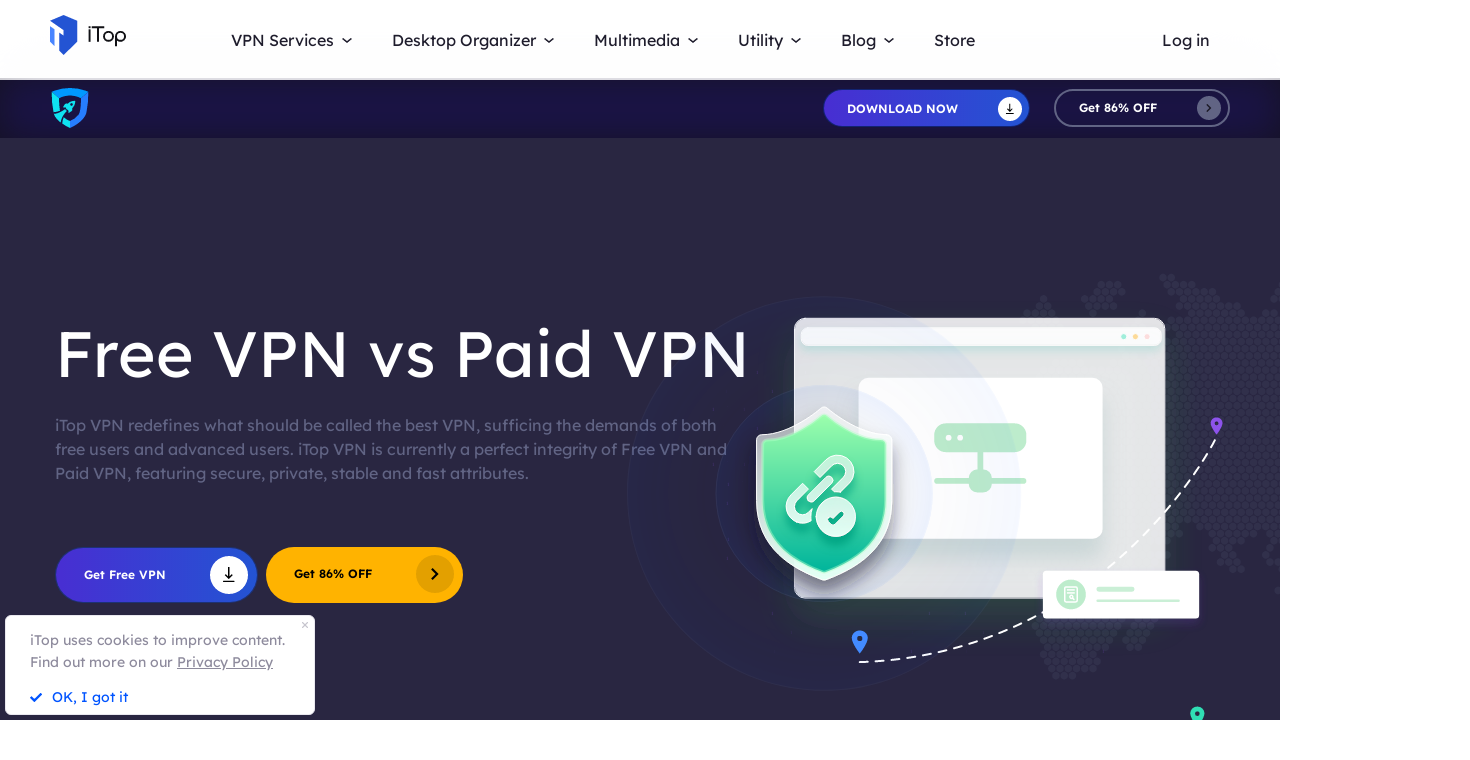

--- FILE ---
content_type: text/html; charset=UTF-8
request_url: https://www.itopvpn.com/free-vpn-vs-paid-vpn?insur=eniobitnvgico&c=eniobitnvgico&ref=idr_software&sort_code=96
body_size: 20503
content:
<!DOCTYPE html>
<html lang="en">

<head>
    <meta charset="UTF-8">
    <meta http-equiv="X-UA-Compatible" content="IE=edge">
    <meta name=viewport content="width=device-width,initial-scale=1,minimum-scale=1,maximum-scale=1,user-scalable=no,viewport-fit=cover">
    <!-- <meta name="referrer" content="no-referrer" /> -->
        <link rel="preconnect" href="https://www.itopvpn.com">
    <link rel="preconnect" href="https://fonts.googleapis.com">
    <link rel="preconnect" href="https://fonts.gstatic.com" crossorigin>
    <link href="https://fonts.googleapis.com/css2?family=Spartan:wght@400;500;600;700&display=swap" rel="stylesheet">
    <link href="https://fonts.googleapis.com/css2?family=League+Spartan:wght@400;500;600;700;800&display=swap" rel="stylesheet">
    <link rel="stylesheet" type="text/css" href="https://fonts.googleapis.com/css?family=Lexend Deca:400,300,600">
    <link data-hid="canonical" rel="canonical" href="https://www.itopvpn.com/free-vpn-vs-paid-vpn">
    <link rel="preconnect" href="https://www.itopvpn.com/assets/js/bundle.min.js">
    <link rel="preconnect" href="https://www.itopvpn.com/assets/js/common.min.js">
            <link rel="alternate" hreflang="en" href="https://www.itopvpn.com/free-vpn-vs-paid-vpn" />
<link rel="alternate" hreflang="fr" href="https://fr.itopvpn.com/free-vpn-vs-paid-vpn" />
<link rel="alternate" hreflang="de" href="https://de.itopvpn.com/free-vpn-vs-paid-vpn" />
<link rel="alternate" hreflang="it" href="https://it.itopvpn.com/free-vpn-vs-paid-vpn" />
<link rel="alternate" hreflang="es" href="https://es.itopvpn.com/free-vpn-vs-paid-vpn" />
<link rel="alternate" hreflang="pt" href="https://pt.itopvpn.com/free-vpn-vs-paid-vpn" />
<link rel="alternate" hreflang="nl" href="https://nl.itopvpn.com/free-vpn-vs-paid-vpn" />
<link rel="alternate" hreflang="pl" href="https://pl.itopvpn.com/free-vpn-vs-paid-vpn" />
<link rel="alternate" hreflang="sv" href="https://sv.itopvpn.com/free-vpn-vs-paid-vpn" />
<link rel="alternate" hreflang="ja" href="https://jp.itopvpn.com/free-vpn-vs-paid-vpn" />
<link rel="alternate" hreflang="ar" href="https://www.itoparab.com/free-vpn-vs-paid-vpn" />
<link rel="alternate" hreflang="x-default" href="https://www.itopvpn.com/free-vpn-vs-paid-vpn" />
            <link href="https://www.itopvpn.com/assets/css/global-rem.css?t=1765427640" rel="stylesheet">
        <!--2024nav+blog strat=====================-->
    <link href="https://www.itopvpn.com/assets/css/global_20240611.css?t=1765427640" rel="stylesheet">
    <!--2024nav+blog end ======================-->
    <style>
        .header-nav .nav-left .nav-menu .nav-list .service-item.mac .name::after {
            display: none !important;
        }
    </style>
    <script src="https://www.itopvpn.com/assets/js/bundle.min.js"></script>
    <title>Free VPN vs Paid VPN: What&#039;s the Difference | iTop VPN</title>
    <meta name="description" content="Check out this free vpn vs paid vpn list to know the differences betwee the best free vpn and the best paid vpn. The best premium vpn guidance.">
<link href="https://www.itopvpn.com/assets/css/freepaid.css" rel="stylesheet" 0="3">    <script>
        (function(i, s, o, g, r, a, m) {
            i['GoogleAnalyticsObject'] = r;
            i[r] = i[r] || function() {
                (i[r].q = i[r].q || []).push(arguments)
            }, i[r].l = 1 * new Date();
            a = s.createElement(o),
                m = s.getElementsByTagName(o)[0];
            a.async = 1;
            a.src = g;
            m.parentNode.insertBefore(a, m)
        })(window, document, 'script', '//www.google-analytics.com/analytics.js', 'ga');

        ga('create', 'UA-178108664-1', 'auto');
        ga('send', 'pageview');
    </script>
    <script>
        (function(w, d, t, r, u) {
            var f, n, i;
            w[u] = w[u] || [], f = function() {
                var o = {
                    ti: "137021152"
                };
                o.q = w[u], w[u] = new UET(o), w[u].push("pageLoad")
            }, n = d.createElement(t), n.src = r, n.async = 1, n.onload = n.onreadystatechange = function() {
                var s = this.readyState;
                s && s !== "loaded" && s !== "complete" || (f(), n.onload = n.onreadystatechange = null)
            }, i = d.getElementsByTagName(t)[0], i.parentNode.insertBefore(n, i)
        })(window, document, "script", "//bat.bing.com/bat.js", "uetq");
    </script>
    <script>
        function uet_report_conversion() {
            window.uetq = window.uetq || [];
            window.uetq.push('event', 'donwload', {
                "event_category": "donwloadclick"
            });
        }
    </script>
    <script>
        function GetCustomEvent() {
            window.uetq = window.uetq || [];
            window.uetq.push('event', 'Order', {
                'event_category': 'Orderclick'
            });
        }
        var paddle_tracking = '-ref:idr_software-insur:eniobitnvgico';
    </script>
    <!-- Global site tag (gtag.js) - Google Analytics -->
    <script async src="https://www.googletagmanager.com/gtag/js?id=G-MSM5RFZNHQ"></script>
    <script>
        window.dataLayer = window.dataLayer || [];

        function gtag() {
            dataLayer.push(arguments);
        }
        gtag('js', new Date());

        gtag('config', 'G-MSM5RFZNHQ');
    </script>

    <script src="https://www.itopvpn.com/assets/js/common/base64-2.6.2.min.js"></script>
    <script src="https://www.itopvpn.com/assets/js/common.min.js?t=1765427640"></script>
    <script src="https://www.itopvpn.com/assets/js/mapplication.js"></script>
    <script>
        $(document).ready(function() {
            var tz = MApp(2.2).datetime.getTimeZone();
            if (tz == 6 || tz == 7 || tz == 5 || tz == 4 || tz == -8) {
                $('.vidnoz').remove();
            } else {
                $('.vidnoz').show();
            }
        });
    </script>
    <script async defer src="https://tools.luckyorange.com/core/lo.js?site-id=3412f0fa"></script>
</head>

<body class="freepaid scroll-header" data-name=" free-vpn-vs-paid-vpn" data-tt=" free-vpn-vs-paid-vpn">
    
    <nav id="header" class="header-nav nav-bg header-main"><div class="header-wrapper">
    <div class="nav-left">
        <a class="nav-logo logo-itop" href="/?insur=eniobitnvgico&c=eniobitnvgico&ref=idr_software&sort_code=96">
            <img class="logo" src="https://www.itopvpn.com/assets/images/common/itop_new_icon.svg" alt="">
        </a>
        <ul class="nav-menu">
            <li class="nav-list nav-service">
                <span class="fb2">VPN Services<i></i></span>
                <div class="nav-item">
                    <a href="/vpn-windows?insur=eniobitnvgico&c=eniobitnvgico&ref=idr_software&sort_code=96" class="fb3">
                        <em>VPN for Windows</em>
                        <i class="hot">HOT</i>
                        <p class="nav-item-desc">Best free VPN with advanced features.</p>
                    </a>
                    <a href="/vpn-mac?insur=eniobitnvgico&c=eniobitnvgico&ref=idr_software&sort_code=96" class="fb3">
                        <em>VPN for Mac</em>
                        <p class="nav-item-desc">Top free VPN for online security and privacy.</p>
                    </a>
                    <a href="/vpn-ios?insur=eniobitnvgico&c=eniobitnvgico&ref=idr_software&sort_code=96" class="fb3">
                        <em>VPN for iOS</em>
                        <p class="nav-item-desc">Unlimited free VPN to protect your device.</p>
                    </a>
                    <a href="/vpn-android?insur=eniobitnvgico&c=eniobitnvgico&ref=idr_software&sort_code=96" class="fb3">
                        <em>VPN for Android</em>
                        <p class="nav-item-desc">Speed free VPN to boost online experience.</p>
                    </a>
                    <div class="service-wrap">
                        <div class="vpn_nav_wrap">
                            <p class="description">Navigate the digital universe freely, empowered by the robust security and speed of iTop VPN.</p>
                            <div class="wrap_list_wrap">
                                <div class="item country">
                                    <p class="name1">Countries</p>
                                    <a href="https://www.itopvpn.com/blog/vpn-us-free-6270" class="vpn_a">United States</a>
                                    <a href="https://www.itopvpn.com/blog/vpn-for-bangladesh-1253" class="vpn_a">Bangladesh</a>
                                    <a href="https://www.itopvpn.com/blog/vpn-malaysia-1480" class="vpn_a">Malaysia</a>
                                    <a href="https://www.itopvpn.com/blog/united-arab-emirates-vpn-59" class="vpn_a">UAE</a>
                                    <a href="https://www.itopvpn.com/vpn-servers" class="vpn_a">3200+ Servers</a>
                                </div>
                                <div class="item apps">
                                    <p class="name1">Apps</p>
                                    <a href="https://www.itopvpn.com/blog/buy-tiktok-coins-4819" class="vpn_a">TikTok</a>
                                    <a href="https://www.itopvpn.com/blog/cheap-twitter-premium-7485" class="vpn_a">Twitter</a>
                                    <a href="https://www.itopvpn.com/blog/vpn-for-snapchat-65" class="vpn_a">Snapchat</a>
                                    <a href="https://www.itopvpn.com/blog/cheap-telegram-premium-7214" class="vpn_a">Telegram</a>
                                    <a href="https://www.itopvpn.com/blog/whatsapp-vpn-195" class="vpn_a">WhatsApp</a>
                                </div>
                                <div class="item games">
                                    <p class="name1">Games</p>
                                    <a href="https://www.itopvpn.com/pubg-vpn" class="vpn_a">PUBG</a>
                                    <a href="https://www.itopvpn.com/blog/why-is-warzone-so-laggy-796" class="vpn_a">COD</a>
                                    <a href="https://www.itopvpn.com/blog/cheapest-minecraft-country-7501" class="vpn_a">Minecraft</a>
                                    <a href="https://www.itopvpn.com/blog/vpn-for-new-world-3436" class="vpn_a">New World</a>
                                    <a href="https://www.itopvpn.com/blog/buy-robux-cheap-7469" class="vpn_a">Roblox</a>
                                </div>
                            </div>
                        </div>
                        
                        <div class="service-list">
                            <div class="service-item win on">
                                <div class="_right">
                                    <div class="btn-box">
                                        <a class="button-combe button btn-not  btn-primary btn-default button-new free-down upper" data-href="https://www.itopvpn.com/download?insur=eniobitnvgico" data-vpn="vpn-windows" onclick="gotoThankyou($(this));ga('send', 'event', 'itopdl-mac', 'download', 'homepage-header');gtag('event', 'en_vpn_dl_mac_header')">
                                            <span class="btn-word">
                                                Download Now
                                            </span>
                                            <span class="arrow-new">
                                                <svg class="new-svg">
                                                    <use xlink:href="#itop_download"></use>
                                                </svg>
                                            </span>
                                            <svg class="new-svg">
                                                <use xlink:href="#itop_download"></use>
                                            </svg>
                                        </a>
                                        <a class="button btn-not  btn-primary button-link btn-default button-new get-off btn-gold" data-href="/purchase?insur=eniobitnvgico&c=eniobitnvgico&ref=websitewindows&sort_code=96" onclick="gotoPurchase($(this));ga('send', 'event', 'itopbuyclick-mac', 'click', 'homepage-header');gtag('event', 'en_vpn_buyclick_mac_header')">
                                            <span class="btn-word buy">
                                                Get 86% OFF
                                            </span>
                                            <span class="arrow-new">
                                                <svg class="new-svg">
                                                    <use xlink:href="#itop_right"></use>
                                                </svg>
                                            </span>
                                        </a>
                                    </div>
                                </div>
                            </div>
                            <div class="service-item mac">
                               
                                <div class="_right">
                                  
                                    <div class="btn-box">
                                        <a class="button-combe button btn-not  btn-primary btn-default button-new free-down upper" data-href="https://www.itopvpn.com/downloadmac?insur=eniobitnvgico" data-vpn="vpn-mac" onclick="gotoThankyou($(this));ga('send', 'event', 'itopmacclick-mac', 'click', 'homepage-header');gtag('event', 'en_vpn_dl_mac_header')">
                                            <span class="btn-word">
                                                Download Now
                                            </span>
                                            <span class="arrow-new">
                                                <svg class="new-svg">
                                                    <use xlink:href="#itop_download"></use>
                                                </svg>
                                            </span>
                                            <svg class="new-svg">
                                                <use xlink:href="#itop_download"></use>
                                            </svg>
                                        </a>
                                        <a class="button btn-not  btn-primary button-link btn-default button-new get-off btn-gold" data-href="/purchase?insur=eniobitnvgico&c=eniobitnvgico&ref=websitemac&sort_code=96" onclick="gotoPurchase($(this));ga('send', 'event', 'itopbuyclick-mac', 'click', 'homepage-header');gtag('event', 'en_vpn_buyclick_mac_header')">
                                            <span class="btn-word buy">
                                                Get 86% OFF
                                            </span>
                                            <span class="arrow-new">
                                                <svg class="new-svg">
                                                    <use xlink:href="#itop_right"></use>
                                                </svg>
                                            </span>
                                        </a>
                                    </div>
                                </div>
                            </div>
                            <div class="service-item ios">
                                <div class="_right">
                                    <div class="btn-box">
                                        <a class="button-combe button btn-not  btn-primary btn-default button-new free-down upper" href="https://goto.itopvpn.com/downloadcenter?product=itopios&c=eniobitnvgico" onclick="ga('send', 'event', 'itopiosclick-mac', 'click', 'homepage-header');gtag('event', 'en_vpn_dl_mac_header')">
                                            <span class="btn-word">
                                                Download Now
                                            </span>
                                            <span class="arrow-new">
                                                <svg class="new-svg">
                                                    <use xlink:href="#itop_download"></use>
                                                </svg>
                                            </span>
                                            <svg class="new-svg">
                                                <use xlink:href="#itop_download"></use>
                                            </svg>
                                        </a>
                                        <a class="button btn-not  btn-primary button-link btn-default button-new get-off btn-gold" data-href="/purchase?insur=eniobitnvgico&c=eniobitnvgico&ref=websiteios&sort_code=96" onclick="gotoPurchase($(this));ga('send', 'event', 'itopbuyclick-mac', 'click', 'homepage-header');gtag('event', 'en_vpn_buyclick_mac_header')">
                                            <span class="btn-word buy">
                                                Get 86% OFF
                                            </span>
                                            <span class="arrow-new">
                                                <svg class="new-svg">
                                                    <use xlink:href="#itop_right"></use>
                                                </svg>
                                            </span>
                                        </a>
                                    </div>
                                </div>
                            </div>
                            <div class="service-item adr">
                                <div class="_right">
                                    <div class="btn-box">
                                        <a class="button-combe button btn-not  btn-primary btn-default button-new free-down upper" href="https://goto.itopvpn.com/downloadcenter?product=itopandroid&c=eniobitnvgico" onclick="gtag('event', 'en_vpn_dl_mac_header')">
                                            <span class="btn-word">
                                                Download Now
                                            </span>
                                            <span class="arrow-new">
                                                <svg class="new-svg">
                                                    <use xlink:href="#itop_download"></use>
                                                </svg>
                                            </span>
                                            <svg class="new-svg">
                                                <use xlink:href="#itop_download"></use>
                                            </svg>
                                        </a>
                                        <a class="button btn-not  btn-primary button-link btn-default button-new get-off btn-gold" data-href="/purchase?insur=eniobitnvgico&c=eniobitnvgico&ref=websiteandroid&sort_code=96" onclick="gotoPurchase($(this));gtag('event', 'en_vpn_buyclick_mac_header')">
                                            <span class="btn-word buy">
                                                Get 86% OFF
                                            </span>
                                            <span class="arrow-new">
                                                <svg class="new-svg">
                                                    <use xlink:href="#itop_right"></use>
                                                </svg>
                                            </span>
                                        </a>
                                    </div>
                                </div>
                            </div>
                        </div>
                    </div>
                </div>
            </li>
             <li class="nav-list nav-utility">
                <span class="fb2">
                    Desktop Organizer <i></i>
                </span>
                <ul class="nav-item nav-ied">
                    <li>
                        <a href="/itop-easy-desktop?insur=eniobitnvgico&c=eniobitnvgico&ref=idr_software&sort_code=96" class="fb3">
                            <div class="nav_pic">
                                <img src="https://www.itopvpn.com/assets/images/store/icon_ied.png" width="40" height="40" alt="iTop Easy Desktop">
                            </div>
                            <div class="nav_text">
                                <b>iTop Easy Desktop <i class="hot">HOT</i></b>
                                <p>Free desktop organizer and wallpaper.</p>
                            </div>
                        </a>
                    </li>
                </ul>
            </li>
            <li class="nav-list nav-utility nav-isr nav-media">
                 <span class="fb2">Multimedia <i></i>
                </span>
                <ul class="nav-item">
                    <li class="media-hover" data-type="isr">
                        <a href="https://recorder.itopvpn.com/" class="fb3">
                            <div class="nav_pic">
                                <img src="https://www.itopvpn.com/assets/images/header/isr_1.png" width="40" height="40" alt="iTop Data Recovery">
                            </div>
                            <div class="nav_text">
                                <b>iTop Screen Recorder</b>
                                <p>Leading free screen recorder for PC</p>
                            </div>
                        </a>
                    </li>
                    <li class="media-hover" data-type="voicy">
                        <a href="https://www.itopvpn.com/itop-voicy" class="fb3">
                            <div class="nav_pic">
                                <img src="https://www.itopvpn.com/assets/images/header/logo_voicy.png" width="40" height="40" alt="iTop Voicy">
                            </div>
                            <div class="nav_text">
                                <b>iTop Voicy <font class="free_tag">New</font></b>
                                <p>Free real-time voice changer for PC</p>
                            </div>
                        </a>
                    </li>
                    <li class="media-hover" data-type="isr">
                        <a href="https://recorder.itopvpn.com/online-screen-recorder" class="fb3">
                            <div class="nav_pic">
                                <img src="https://www.itopvpn.com/assets/images/header/isr_2.png" width="40" height="40" alt="iTop PDF">
                            </div>
                            <div class="nav_text">
                                <b>iTop Online Screen Recorder</b>
                                <p>Free online screen recorder with audio</p>
                            </div>
                        </a>
                    </li>
                    <li class="media-hover" data-type="isr">
                        <a href="https://recorder.itopvpn.com/video-editor" class="fb3">
                            <div class="nav_pic">
                                <img src="https://www.itopvpn.com/assets/images/header/isr_3.png" width="40" height="40" alt="iTop Private Browser">
                            </div>
                            <div class="nav_text">
                                <b>iTop Video Editor</b>
                                <p>Easy video editor for screen recordings & videos</p>
                            </div>
                        </a>
                    </li>
                    <div class="utility-item media-item on" data-type="isr">
                    <div class="left">
                            <img src="https://www.itopvpn.com/assets/images/header/isr_img_new.png" width="325" height="187" alt="iTop Screen Recorder">
                    </div>
                    <div class="_right">
                        <div class="btn-box">
                            <a class="ied_btn1" data-href="https://www.itopvpn.com/downloadisr?insur=eniobitnvgico" data-vpn="vpn-windows" onclick="gotoThankyouURL($(this),'https://recorder.itopvpn.com/download/screen-recorder');gtag('event', 'en_isr_dl_itopnavi')">
                                Free Download
                            </a>
                            <a class="ied_btn2" href="https://recorder.itopvpn.com/storeisr?ref=itopnavi" onclick="gtag('event', 'en_isr_buyclick_itopnavi')">
                               Buy Now
                            </a>
                        </div>
                    </div>
                </div>
                <div class="utility-item voicy-item media-item" data-type="voicy">
                    <div class="left">
                            <img src="https://www.itopvpn.com/assets/images/header/header_voicy.png" width="325" height="187" alt="iTop Voicy">
                    </div>
                    <div class="_right">
                         <div class="pc_btn btn_left">
                                 <a class="voicy_btn prod_btn btn_down" data-href="https://goto.itopvpn.com/downloadcenter?product=ivc-en" data-vpn="itop-voicy" onclick="gotoThankyouURL($(this),'');gtag('event', 'en_ivc_dl_navi')">
                                    <span class="btn_text">Free Download</span>
                                    <i class="btn_icon icon_down"></i>
                                </a>
                            </div>
                    </div>
                </div>
                </ul>
            
            </li>
            <li class="nav-list nav-utility">
                <span class="fb2">
                    Utility <i></i>
                </span>
                <ul class="nav-item">
                
                    <li>
                        <a href="/data-recovery-software?insur=eniobitnvgico&c=eniobitnvgico&ref=idr_software&sort_code=96" class="fb3">
                            <div class="nav_pic">
                                <img src="https://www.itopvpn.com/assets/images/store/icon_idr.png" width="40" height="40" alt="iTop Data Recovery">
                            </div>
                            <div class="nav_text">
                                <b>iTop Data Recovery</b>
                                <p>Fast data recovery software.</p>
                            </div>
                        </a>
                    </li>
                    <li>
                        <a href="https://pdf.itopvpn.com" class="fb3">
                            <div class="nav_pic">
                                <img src="https://www.itopvpn.com/assets/images/store/icon_pdf.png" width="40" height="40" alt="iTop PDF">
                            </div>
                            <div class="nav_text">
                                <b>iTop PDF</b>
                                <p>Full-featured simple PDF editor.</p>
                            </div>
                        </a>
                    </li>
                   
                    <li>
                        <a href="/vpn-browser?insur=eniobitnvgico&c=eniobitnvgico&ref=idr_software&sort_code=96" class="fb3">
                            <div class="nav_pic">
                                <img src="https://www.itopvpn.com/assets/images/store/icon_ipb.png" width="40" height="40" alt="iTop Private Browser">
                            </div>
                            <div class="nav_text">
                                <b>iTop Private Browser</b>
                                <p>Safe and private browser with VPN.</p>
                            </div>
                        </a>
                    </li>
                    <li>
                        <a href="https://gamebooster.itopvpn.com/index.php" class="fb3">
                            <div class="nav_pic">
                                <img src="https://www.itopvpn.com/assets/images/store/icon_sgb.png" width="40" height="40" alt="Smart Game Booster">
                            </div>
                            <div class="nav_text">
                                <b>Smart Game Booster <font class="free_tag">FREE</font></b>
                                <p>FPS booster and game optimizer.</p>
                            </div>
                        </a>
                    </li>
                     <li>
                        <a href="/ai-math-solver?insur=eniobitnvgico&c=eniobitnvgico&ref=idr_software&sort_code=96" class="fb3">
                            <div class="nav_pic">
                                <img src="https://www.itopvpn.com/assets/aimathsolver/img/logo.svg" width="40" alt="iTop AI Math Solver">
                            </div>
                            <div class="nav_text">
                                <b>iTop AI Math Solver</b>
                                <p>Free AI Math Solver with Steps.</p>
                            </div>
                        </a>
                    </li>
                   
                    <li>
                        <a href="https://recorder.itopvpn.com/screenshot" class="fb3">
                            <div class="nav_pic">
                                <img src="https://www.itopvpn.com/assets/images/store/icon_screenshot.png" width="40" height="40" alt="iTop Screenshot">
                            </div>
                            <div class="nav_text">
                                <b>iTop Screenshot <font class="free_tag">FREE</font></b>
                                <p>Best screenshot software without limits.</p>
                            </div>
                        </a>
                    </li>
                    <li>
                        <a href="/dualsafe-password-manager?insur=eniobitnvgico&c=eniobitnvgico&ref=idr_software&sort_code=96" class="fb3">
                            <div class="nav_pic">
                                <img src="https://www.itopvpn.com/assets/images/store/icon_dpm.png" width="40" height="40" alt="DualSafe Password Manager">
                            </div>
                            <div class="nav_text">
                                <b>DualSafe Password Manager</b>
                                <p>Secure and advanced password manager.</p>
                            </div>
                        </a>
                    </li>
                     <li>
                        <a href="https://iotransfer.itopvpn.com/" class="fb3">
                            <div class="nav_pic">
                                <img src="https://www.itopvpn.com/assets/images/store/icon_iot.png" width="40" height="40" alt="IOTransfer">
                            </div>
                            <div class="nav_text">
                                <b>IOTransfer</b>
                                <p>Professional iPhone transfer software.</p>
                            </div>
                        </a>
                    </li>
                </ul>
            </li>
            <li class="nav-list nav-blog">
                <span class="fb2">
                    Blog <i></i>
                </span>
                <div class="nav-item">
                   <a href="/desktop-tips?insur=eniobitnvgico&c=eniobitnvgico&ref=idr_software&sort_code=96" class="fb3">
                        <em>Desktop Tips </em>
                    </a>
                    <a href="https://recorder.itopvpn.com/blog" class="fb3">
                        <em>Recording Resources</em>
                    </a>
                    <a href="https://recorder.itopvpn.com/answers" class="fb3">
                        <em>Recording Q&A</em>
                    </a>
                    <a href="/blog?insur=eniobitnvgico&c=eniobitnvgico&ref=idr_software&sort_code=96&sort_id=166" class="fb3">
                        <em>Data Recovery </em>
                    </a>
                    <a href="https://pdf.itopvpn.com/blog/" class="fb3">
                        <em>PDF Tips</em>
                    </a>
                </div>
            </li>
            <li class="nav-list nav-list-link store-nav">
                <a href="/store?insur=eniobitnvgico&c=eniobitnvgico&ref=navigation&sort_code=96" onclick="gtag('event', 'en_itop_store_mac_navi');" class="fb2 nav-link">
                    Store
                </a>
            </li>
            <li class="_mobile nav-list login">
                <a href="/login?insur=eniobitnvgico&c=eniobitnvgico&ref=idr_software&sort_code=96" class="fb2 nav-login nav-link" data-in="Log in" data-in-link="/login?insur=eniobitnvgico&c=eniobitnvgico&ref=idr_software&sort_code=96" data-acount="My Account" data-acount-link="/user-account?insur=eniobitnvgico&c=eniobitnvgico&ref=idr_software&sort_code=96" data-out="Sign Out" onclick="ga('send', 'event', 'loginclick-mac', 'click', 'navigation');gtag('event', 'en_itop_loginclick_mac_navi');" data-in-ga="ga('send', 'event', 'loginclick-mac', 'click', 'navigation');gtag('event', 'en_itop_loginclick_mac_navi');" data-acount-ga="ga('send', 'event', 'myaccountclick-mac', 'click', 'navigation');gtag('event', 'en_itop_myaccount_mac_navi');" data-out-ga="ga('send', 'event', 'signoutclick-mac', 'click', 'navigation');gtag('event', 'en_itop_signout_mac_navi');">
                    Log in
                </a>
            </li>
        </ul>
        
        <div class="mobile-close">
            <span class="claseIcon"></span>
        </div>
    </div>
    <div class="navmob_sale_icon _mobile">
    </div>
    <div class="_pc nav-list login nav-sale-icon">
        <a href="/login?insur=eniobitnvgico&c=eniobitnvgico&ref=idr_software&sort_code=96" class="fb2 nav-login nav-link" data-in="Log in" data-in-link="/login?insur=eniobitnvgico&c=eniobitnvgico&ref=idr_software&sort_code=96" data-acount="My Account" data-acount-link="/user-account?insur=eniobitnvgico&c=eniobitnvgico&ref=idr_software&sort_code=96" data-out="Sign Out" onclick="ga('send', 'event', 'loginclick-mac', 'click', 'navigation');gtag('event', 'en_itop_loginclick_mac_navi');" data-in-ga="ga('send', 'event', 'loginclick-mac', 'click', 'navigation');gtag('event', 'en_itop_loginclick_mac_navi');" data-acount-ga="ga('send', 'event', 'myaccountclick-mac', 'click', 'navigation');gtag('event', 'en_itop_myaccount_mac_navi');" data-out-ga="ga('send', 'event', 'signoutclick-mac', 'click', 'navigation');gtag('event', 'en_itop_signout_mac_navi');">
            Log in
        </a>
    </div>
    <div class="mobile-nav">
        <span class="navIcon"></span>
    </div>
    <div class="mobile-bg"></div>
</div>
<div class="itop_svg" style="display:none;">
    <svg version="1.1" xmlns="http://www.w3.org/2000/svg" style="display:none;">
        <symbol id="itop_right_black" null>
            <path d="M.712 0l2.842 2.842L.712 5.684 0 4.973l2.133-2.132L0 .709z" fill-rule="evenodd" />
        </symbol>
        <symbol id="itop_download" null>
            <path d="M.717 13.627h10.041a.717.717 0 0 1 0 1.434H.717a.717.717 0 1 1 0-1.434zm5.738-4.178L8.78 7.124l1.014 1.014L5.738 12.2 1.68 8.138l1.014-1.014L5.02 9.449V0h1.434v9.449z" fill-rule="evenodd" />
        </symbol>
        <symbol id="itop_right" null>
            <path d="M1.504 0l6 6-6 6-1.5-1.5 4.5-4.5-4.5-4.5z" fill-rule="evenodd" />
        </symbol>
        <symbol id="itop_blog_icon" null>
            <path d="M15.002 0a15 15 0 1 1-15 15 15.02 15.02 0 0 1 15-15zm0 27a12 12 0 1 0-12-12 12.014 12.014 0 0 0 12 12.001z" />
            <path d="M15 13.501h6v3h-6v4.509l-6.008-6.008L15 8.996z" />
        </symbol>
    </svg>
</div>
</nav>
<script>
    var i = "mac"
    $(function() {
        if (i === 'pc') {
            $('.apps-win .apps-text .btn-box .free-down').attr({
                'onclick': "gotoThankyou($(this));ga('send', 'event', 'itopdl-mac', 'download', 'homepage-header')"
            })
            $('.apps-mac .apps-text .btn-box .free-down').attr({
                'onclick': "gotoThankyou($(this));ga('send', 'event', 'itopmacclick-mac', 'click', 'homepage-header')"
            })
        } else if (i === 'mac') {
            $('.apps-win .apps-text .btn-box .free-down').attr({
                'onclick': "gotoThankyou($(this));ga('send', 'event', 'itoppcclick-mac', 'click', 'homepage-header')"
            })
            $('.apps-mac .apps-text .btn-box .free-down').attr({
                'onclick': "gotoThankyou($(this));ga('send', 'event', 'itopdl-mac', 'download', 'homepage-header')"
            })
        }
    });
    $("#header").hover(function() {
        $(".logo").addClass("logo-move")
        $(".logo-text-it").addClass("logo-text-it-move")
        $(".logo-text-best").addClass("logo-text-best-move")
    }, function() {
        $(".logo").removeClass("logo-move")
        $(".logo-text-it").removeClass("logo-text-it-move")
        $(".logo-text-best").removeClass("logo-text-best-move")
    })
    var indexga = "free-vpn-vs-paid-vpn"
    $('#header .nav-service .nav-item').hover(function() {
        $('#header .service-list .service-item .btn-box > a').addClass('hover');
    }, function() {
        $('#header .service-list .service-item .btn-box > a').removeClass('hover');
    })


    $('#header .nav-service .nav-item > a').hover(function() {
        var idx = $(this).index();
        $('#header .service-list .service-item').removeClass('on');
        $('#header .service-list .service-item').eq(idx).addClass('on');
    })

    $('#header .nav-list.nav-media .media-hover').hover(function() {
        let  media_name = $(this).attr("data-type");
        console.log(media_name)
        $('#header .nav-list.nav-media .media-item').removeClass('on');
        $('#header .nav-list.nav-media .media-item[data-type="'+media_name+'"]').addClass('on');
    })

    $(document).ready(function() {
        $(".logo").removeClass("logo-move")
        $(".logo-text-it").removeClass("logo-text-it-move")
        $(".logo-text-best").removeClass("logo-text-best-move");
    });
</script><style>
  .equipment .icon-box  .arrow-icon {
    pointer-events: none;
  }

  .equipment .icon-box a:hover .arrow-icon {
    fill: #0054ff !important;
  }
</style>
<link href="https://www.itopvpn.com/assets/images/2025vpncommonpop/style.css" rel="stylesheet">
<link href="https://fonts.googleapis.com/css2?family=Montserrat:wght@300;400;500;600;700;800;900&display=swap" rel="stylesheet">

<nav class="header-nav nav-bg header-product header-vpn" id="header-nav">
    <div class="header-wrapper">
        <div class="nav-left">
            <a class="nav-logo" href="/?insur=eniobitnvgico&c=eniobitnvgico&ref=idr_software&sort_code=96">
                <img class="logo" src="https://www.itopvpn.com/assets/images/header/logo.svg" alt="">
            </a>
            <ul class="nav-menu">

                <li class="nav-list login">
                    <a href="/login?insur=eniobitnvgico&c=eniobitnvgico&ref=idr_software&sort_code=96"
                        class="fb2 nav-login"
                        data-acount="https://www.itopvpn.com/assets/images/header/user.png"
                        data-in="Log in"
                        data-in-link="/login?insur=eniobitnvgico&c=eniobitnvgico&ref=idr_software&sort_code=96"
                        data-acount-link="/user-account?insur=eniobitnvgico&c=eniobitnvgico&ref=idr_software&sort_code=96">
                        Log in                    </a>
                </li>
            </ul>
            <div class="mobile-close">
                <span class="claseIcon"></span>
            </div>
        </div>
        <div class="nav-right">
            <a class="button-combe button btn-not  btn-primary btn-default button-new upper" data-href="https://www.itopvpn.com/downloadmac?insur=eniobitnvgico" onclick="gotoThankyou($(this));ga('send', 'event', 'itopdl-en-mac', 'download', 'nav-vpn');gtag('event', 'en_vpn_dl_mac_navi')">
                <span class="btn-word">
                    Download Now                </span>
                <span class="arrow-new">
                    <svg class="new-svg">
                        <use xlink:href="#itop_download"></use>
                    </svg>
                </span>
                <svg class="new-svg">
                    <use xlink:href="#itop_download"></use>
                </svg>
            </a>
            <a class="button btn-not  btn-primary button-link btn-default button-new btn-gold btn-dark" href="/purchase?insur=eniobitnvgico&c=eniobitnvgico&ref=itopvpn_nav&sort_code=96" onclick="ga('send', 'event', 'iconclick-store-mac', 'click', 'nav-vpn');gtag('event', 'en_vpn_buyclick_mac_navi')">
                <span class="btn-word">
                    Get 86% OFF                </span>
                <span class="arrow-new">
                    <svg class="new-svg">
                        <use xlink:href="#itop_right"></use>
                    </svg>
                </span>
            </a>
        </div>

        <div class="mobile-nav">
            <span class="navIcon"></span>
        </div>
        <div class="mobile-bg"></div>
    </div>
</nav>
<div class="float_right_normal_bg"></div>
<div class="float_right_normal">
    <span class="close_normal"></span>
    <a class="float_right_nor_a" href="/purchase?insur=eniobitnvgico&c=eniobitnvgico&ref=vpntc&sort_code=96" onclick="gtag('event', 'en_vpn_buyclick_mac_vpntc')">Get It Now <span><i>(</i>30s<i>)</i></span></a>
</div>
<script>
    $(function() {
        var pageName = getPageName(),
            downloadUrl = 'https://www.itopvpn.com/downloadmac?insur=eniobitnvgico'
        if (pageName == 'vpn-windows') {
            downloadUrl = 'https://www.itopvpn.com/download?insur=eniobitnvgico'
        } else if (pageName == 'vpn-mac') {
            downloadUrl = 'https://www.itopvpn.com/downloadmac?insur=eniobitnvgico'
        } else if (pageName == 'vpn-ios') {
            downloadUrl = 'https://goto.itopvpn.com/downloadcenter?product=itopios&c=eniobitnvgico'
        } else if (pageName == 'vpn-android') {
            downloadUrl = 'https://goto.itopvpn.com/downloadcenter?product=itopandroid&c=eniobitnvgico'
        }
        $('.header-vpn .nav-right .button-combe').attr('data-href', downloadUrl);
    })
</script>

    <script data-name="normal_pop">
        var countPop_normal = 3;
        if (isMobile()) {
            countPop_normal = 10
        }
        let xr_num_pc = 30;
        let xr_time = null;
        let isAsia = "";
        if (isAsia) {
            if ($('.float_right_normal').length) {
                $('.float_right_normal').addClass('asia')
                $('.float_right_normal a').attr('href', "/purchase3?insur=eniobitnvgico&c=eniobitnvgico&ref=vpntc&sort_code=96")
            }
        }

        function normalVpnTimePop() {
            if (xr_num_pc == 0) {
                $('.float_right_normal').remove()
            if (isMobile()) {
                $('.float_right_normal_bg').remove()
            }
                return;
            } else {
                $(`.float_right_nor_a span`).html(`<i>(</i>${xr_num_pc}s<i>)</i>`)
                xr_num_pc--;
            }
            xr_time = setTimeout("normalVpnTimePop()", 1000)
        }
        var setjsqPc = setInterval(function() {
            countPop_normal--;
            if (countPop_normal == 0) {
                $('.float_right_normal').addClass('on')
                if (isMobile()) {
                    $('.float_right_normal_bg').addClass('on')
                }
                normalVpnTimePop("float_right_nor_a span")
                clearInterval(setjsqPc);
            }
        }, 1000);
        $('body').on('click', '.close_normal', function() {
            $('.float_right_normal').removeClass('on')
            if (isMobile()) {
                $('.float_right_normal_bg').removeClass('on')
            }
        })
    </script>

<div class="itop-ad mobile_page itop-ad-product on">
    <div class="ad-box">
        <ul class="ad-left">
            <a href="/?insur=eniobitnvgico&c=eniobitnvgico&ref=idr_software&sort_code=96" onclick="ga('send', 'event', 'iconclick-home-mac', 'click', 'nav-vpn');">
                <div class="icon">
                    <img src="https://www.itopvpn.com/assets/images/common/home.png" alt="" srcset="">
                </div>
                <div class="text">Home</div>
            </a>
            <a href="javascript:void(0);" onclick="handleGotoFeature();ga('send', 'event', 'iconclick-feature-mac', 'click', 'nav-vpn');">
                <div class="icon">
                    <img src="https://www.itopvpn.com/assets/images/common/feature.png" alt="" srcset="">
                </div>
                <div class="text">Feature</div>
            </a>
        </ul>
        <a href="/purchase?insur=eniobitnvgico&c=eniobitnvgico&ref=itopvpn_nav&sort_code=96" onclick="ga('send', 'event', 'iconclick-store-mac', 'click', 'nav-vpn');gtag('event', 'en_vpn_buyclick_mac_navi')" class="ad-right">
            80% OFF
        </a>
    </div>
</div>
<div class="banner scroll-animation">
  <div class="wrapper">
    <div class="banner_left">
      <h1>Free VPN vs Paid VPN</h1>
      <p>iTop VPN redefines what should be called the best VPN, sufficing the demands of both free users and advanced users. iTop VPN is currently a perfect integrity of Free VPN and Paid VPN, featuring secure, private, stable and fast attributes.</p>
      <div class="pc-btn">
        <a class="button-combe button btn-not   btn-default button-new mob-down-1-homepage-down btn-download" data-href="https://www.itopvpn.com/downloadmac?insur=eniobitnvgico" onclick="gotoThankyou($(this));ga('send', 'event', 'itopdl-mac', 'download', 'freepaidvpn');gtag('event', 'en_vpn_dl_mac_fvp')">
          <span class="btn-word">
            Get Free VPN          </span>
          <span class="arrow-new">
            <svg class="new-svg">
              <use xlink:href="#itop_download"></use>
            </svg>
          </span>
          <svg class="new-svg">
            <use xlink:href="#itop_download"></use>
          </svg>
        </a>
        <a class="button btn-not   button-link btn-default button-new mob-link-1-homepage-link btn-hover btn-yellow" href="/purchase?insur=eniobitnvgico&c=eniobitnvgico&ref=freepaidvpn&sort_code=96" onclick="ga('send', 'event', 'itopbuyclick-mac', 'click', 'freepaidvpn');gtag('event', 'en_vpn_buyclick_mac_fvp')">
          <span class="btn-word">
            Get 86% OFF          </span>
          <span class="arrow-new">
            <svg class="new-svg">
              <use xlink:href="#itop_right"></use>
            </svg>
          </span>
        </a>
      </div>
      <div class="equipment gray">
        <div class="icon-box">
          <a href="/vpn-windows?insur=eniobitnvgico&c=eniobitnvgico&ref=idr_software&sort_code=96" onclick="ga('send', 'event', 'itopwinpageclick-mac', 'click', 'freepaidvpn')">
            <svg class="arrow-icon winds icon-svg">
              <use xlink:href="#vpn-wins"></use>
            </svg>
          </a>
          <a href="/vpn-mac?insur=eniobitnvgico&c=eniobitnvgico&ref=idr_software&sort_code=96" onclick="ga('send', 'event', 'itopmacpageclick-mac', 'click', 'freepaidvpn');">
            <svg class="arrow-icon mac icon-svg">
              <use xlink:href="#vpn-mac"></use>
            </svg>
          </a>
          <a class="equi-btn android" href="/vpn-android?insur=eniobitnvgico&c=eniobitnvgico&ref=idr_software&sort_code=96">
            <svg class="arrow-icon icon-svg android">
              <use xlink:href="#vpn-android"></use>
            </svg>
          </a>
          <a href="/vpn-ios?insur=eniobitnvgico&c=eniobitnvgico&ref=idr_software&sort_code=96" onclick="ga('send', 'event', 'itopiospageclick-mac', 'click', 'freepaidvpn')">
            <svg class="arrow-icon apple icon-svg">
              <use xlink:href="#vpn-apple"></use>
            </svg>
          </a>
        </div>
      </div>
    </div>
    <div class="banner_right showup delay2">
      <img class="banner_img_pc" src="https://www.itopvpn.com/assets/images/freepaid/banner_img.svg" alt="Cover of Free VPN vs Paid VPN First Page">
      <img class="banner_img_mob" src="https://www.itopvpn.com/assets/images/freepaid/footer_img_mob.svg" alt="Cover of Free VPN vs Paid VPN First Page">
    </div>
  </div>
</div>
<div class="overview scroll-animation">
  <div class="wrapper">
    <img class="arrow" src="https://www.itopvpn.com/assets/images/freepaid/arrow.png">
    <h2><span>Overview of</span><span> Free VPN vs Paid VPN</span></h2>
    <p>There are so many brands of brilliant VPNs to choose from, some are lacking functionality but are free, some are feature-packed but pricy. The pros and cons below reveal the truths behind free VPNs and paid VPNs, showcasing you the direct aftermath of choosing a free VPN and paid VPN.</p>
    <div class="overview_vs">
      <div class="overview_main overview_left showup delay4">
        <img src="https://www.itopvpn.com/assets/images/freepaid/overview_left.png">
        <ul>
          <li>Pros:</li>
          <li>1. Free to use</li>
          <li>2. Easy operations</li>
          <li>3. Easily shift to another country</li>
          <li>4. Provide basic protection for users’ data</li>
        </ul>
        <ul>
          <li>Cons:</li>
          <li>1. Pop-ups, Ads, malicious redirects</li>
          <li>2. Feeble protocols</li>
          <li>3. Log and sell your data</li>
          <li>4. Need money to unlock core features</li>
          <li>5. Unstable connection</li>
          <li>6. Limited bandwidth</li>
        </ul>
        <a class="btn-download button-combe button btn-not   btn-default button-new short" data-href="https://www.itopvpn.com/downloadmac?insur=eniobitnvgico" onclick="gotoThankyou($(this));ga('send', 'event', 'itopdl-mac', 'download', 'freepaidvpn');gtag('event', 'en_vpn_dl_mac_fvp')">
          <span class="btn-word">
            Get Free VPN          </span>
          <span class="arrow-new">
            <svg class="new-svg">
              <use xlink:href="#itop_download"></use>
            </svg>
          </span>
          <svg class="new-svg">
            <use xlink:href="#itop_download"></use>
          </svg>
        </a>
      </div>
      <div class="overview_main overview_right showup delay6">
        <img src="https://www.itopvpn.com/assets/images/freepaid/overview_right.png">
        <ul>
          <li>Pros:</li>
          <li>1. Lightning-fast speed</li>
          <li>2. Highest level of security</li>
          <li>3. Thousands of best-quality servers</li>
          <li>4. No log policy</li>
          <li>5. Hide IP from government and ISP</li>
        </ul>
        <ul>
          <li>Cons:</li>
          <li class="indentation"><span>1.</span><span>Need to pay subscription monthly to activate the advanced features</span></li>
        </ul>
        <a class="click_scroll button btn-not   button-link btn-default button-new short btn-yellow" href="/purchase?insur=eniobitnvgico&c=eniobitnvgico&ref=freepaidvpn&sort_code=96" onclick="ga('send', 'event', 'itopscroll-mac', 'click', 'freepaidvpn-down');gtag('event', 'en_vpn_buyclick_mac_fvp')">
          <span class="btn-word">
            Get 86% OFF          </span>
          <span class="arrow-new">
            <svg class="new-svg">
              <use xlink:href="#itop_right"></use>
            </svg>
          </span>
        </a>
      </div>
    </div>
  </div>
</div>
<div class="differences scroll-animation">
  <div class="wrapper">
    <img class="arrow" src="https://www.itopvpn.com/assets/images/freepaid/arrow.png">
    <h2>Free VPN vs Paid VPN Details, What’s the Differences?</h2>
    <p>It’s not a big secret that free VPNs lack core features and tend to have ordinary performance in data encryption, sites unblock and connection speed. In this sheet, you can find all the major differences between Free VPN and Paid VPN.</p>
    <ul class="sheet showup delay4">
      <li>
        <span></span>
        <span>Free VPN</span>
        <span class="sheet_box">
          Paid VPN          <img class="showup delay10" src="https://www.itopvpn.com/assets/images/freepaid/crown.png">
          <div class="frame showup delay6"></div>
        </span>
      </li>
      <li>
        <span>Expenses</span>
        <span class="no"></span>
        <span class="yes"></span>
      </li>
      <li>
        <span>Profit Model</span>
        <span>Sending Ads, Selling Private Data, etc.</span>
        <span>Subscription of legit software</span>
      </li>
      <li>
        <span>Servers’ Quality</span>
        <span>Low</span>
        <span>High</span>
      </li>
      <li>
        <span>Number of Servers</span>
        <span>Dozens</span>
        <span>Thousands</span>
      </li>
      <li>
        <span>Number of Protocols</span>
        <span>One or Two</span>
        <span>Multiple</span>
      </li>
      <li>
        <span>Security Level</span>
        <span>Low</span>
        <span>High</span>
      </li>
      <li>
        <span>Internet Speed</span>
        <span>Slow</span>
        <span>Fast</span>
      </li>
      <li>
        <span>Encryption Strength</span>
        <span>Weak</span>
        <span>Strong</span>
      </li>
      <li>
        <span>No Log Policy</span>
        <span class="no"></span>
        <span class="yes"></span>
      </li>
      <li>
        <span>Unlimited Bandwidth</span>
        <span class="no"></span>
        <span class="yes"></span>
      </li>
      <li>
        <span>Stable Connection</span>
        <span class="no"></span>
        <span class="yes"></span>
      </li>
      <li>
        <span>Tech Support 24/7</span>
        <span class="no"></span>
        <span class="yes"></span>
      </li>
      <li>
        <span></span>
        <span></span>
        <span>
          <a class="click_scroll button btn-not   button-link btn-default button-new btn-yellow" href="/purchase?insur=eniobitnvgico&c=eniobitnvgico&ref=freepaidvpn&sort_code=96" onclick="ga('send', 'event', 'itopscroll-mac', 'click', 'freepaidvpn-down2');gtag('event', 'en_vpn_buyclick_mac_fvp')">
            <span class="btn-word">
              Get 86% OFF            </span>
            <span class="arrow-new">
              <svg class="new-svg">
                <use xlink:href="#itop_right"></use>
              </svg>
            </span>
          </a>
        </span>
      </li>
    </ul>
  </div>
</div>
<div class="howto scroll-animation">
  <div class="wrapper">
    <img class="arrow" src="https://www.itopvpn.com/assets/images/freepaid/arrow.png">
    <h2>Paid VPNs Vary from Each Other, How to Make A Good Choice?</h2>
    <p>How to know what features value the most of the money? What factors deserve the most focus when you select a paid VPN? Bear the four principal points listed below and you won’t get distracted by unnecessary features and worstly, pay for them.</p>
    <ul>
      <li class="showup delay3">
        <img src="https://www.itopvpn.com/assets/images/freepaid/howto1.png" alt="Free VPN vs Paid VPN">
        <div class="howto_main_text">
          <h3>Security Level</h3>
          <p>The degree of security is the major difference between free VPNs and paid VPNs, paid VPN stands out in encryption types and encryption strength, both are decisive indicators for high-level security.</p>
        </div>
      </li>
      <li class="showup delay5">
        <img src="https://www.itopvpn.com/assets/images/freepaid/howto2.png" alt="Fast VPN Free – iTop VPN">
        <div class="howto_main_text">
          <h3>Network Speed</h3>
          <p>VPN is efficient in solving bottlenecks and ISP throttling. Things are different in the case of free VPNs, which usually cause an evident drop in speed.</p>
        </div>
      </li>
      <li class="showup delay7">
        <img src="https://www.itopvpn.com/assets/images/freepaid/howto3.png" alt="Which VPN Protocol Is Best">
        <div class="howto_main_text">
          <h3>Multiple Protocols</h3>
          <p>Different VPN adopts different protocols (Open protocol, WireGuard) to protect their customers, different protocols have different features, check if the target product manages to offer multiple protocols to users.</p>
        </div>
      </li>
      <li class="showup delay9">
        <img src="https://www.itopvpn.com/assets/images/freepaid/howto4.png" alt="Best Premium VPN Servers Free – VPN Servers Address">
        <div class="howto_main_text">
          <h3>The Number and Quality of Servers</h3>
          <p>Due to the budget factors – buying servers requires a lot of money, free VPNs cannot bear to offer hundreds of quality servers. Paid VPNs, however, win out in this respect. – Magnates VPN providers like Express VPN, Nord VPN, and iTop VPN bought their servers from the best-in-class provider – Amazon.</p>
        </div>
      </li>
    </ul>
  </div>
</div>
<div class="comparison scroll-animation">
  <div class="wrapper">
    <img class="arrow" src="https://www.itopvpn.com/assets/images/freepaid/arrow.png">
    <h2>Free VPN vs Paid VPN Comparison – Choose from Mainstream VPNs</h2>
    <p>How to make the best of your money? Say, use the least money to buy the best VPN with the highest cost-performance ratio. The sheet given below will tell you all the features comprised in the mainstream subscription, let’s check them out.</p>
    <div class="ul_box">
      <ul class="showup delay3">
        <li>
          <p></p>
          <p>iTopVPN</p>
          <p>NordVPN</p>
          <p>ExpressVPN</p>
          <p>TunnelBear VPN</p>
          <p>ProtonVPN</p>
        </li>
        <li>
          <p>Plans and Prices</p>
          <p>
            <span>$2.31/Mo</span>
            <span>(Billed $55.44 for 2 Years)</span>
            <span>
              <a class="buy_red" href="/purchase?insur=eniobitnvgico&c=eniobitnvgico&ref=freepaidvpn&sort_code=96" onclick="ga('send', 'event', 'itopbuyclick-mac', 'click', 'freepaidvpn');gtag('event', 'en_vpn_buyclick_mac_fvp')">
                Buy Now              </a>
            </span>
          </p>
          <p>
            <span>$3.62/Mo</span>
            <span>(Billed $99.0 for 2 Years)</span>
          </p>
          <p>
            <span>$8.32/Mo</span>
            <span>(Billed $99.95 for 1 Year)</span>
          </p>
          <p>
            <span>$3.33/Mo</span>
            <span>(Billed $79.92 for 2 Years)</span>
          </p>
          <p>
            <span>$4.00/Mo</span>
            <span>(Billed $96.00 for 2 Years)</span>
          </p>
        </li>
        <li>
          <p>Free Version Availability</p>
          <p>
            <span>Yes</span>
            <span>(700MB/Day)</span>
            <span>
              <a class="btn-download down_blue" data-href="https://www.itopvpn.com/downloadmac?insur=eniobitnvgico" onclick="gotoThankyou($(this));ga('send', 'event', 'itopdl-mac', 'download', 'freepaidvpn');gtag('event', 'en_vpn_dl_mac_fvp')">
                Download              </a>
            </span>
          </p>
          <p>No</p>
          <p>No</p>
          <p>
            <span>Yes</span>
            <span>(500MB/Month)</span>
          </p>
          <p>No</p>
        </li>
        <li>
          <p>
            <span>Speed Test</span>
            <span>(Stats from Fastest VPNGuide)</span>
          </p>
          <p>100Mbps on Average</p>
          <p>193Mbps on Average</p>
          <p>87Mbps on Average</p>
          <p>51Mbps on Average</p>
          <p>67Mbps on Average</p>
        </li>
        <li>
          <p>Number of Protocols</p>
          <p>4</p>
          <p>3</p>
          <p>8</p>
          <p>3</p>
          <p>3</p>
        </li>
        <li>
          <p>Unlimited Bandwidth</p>
          <p>Yes</p>
          <p>Yes</p>
          <p>Yes</p>
          <p>Yes</p>
          <p>Yes</p>
        </li>
        <li>
          <p>Money Back Policy</p>
          <p>Yes</p>
          <p>Yes</p>
          <p>Yes</p>
          <p>No</p>
          <p>Yes</p>
        </li>
        <li>
          <p>Supported OS</p>
          <p>Chrome, Windows, macOS, iOS</p>
          <p>Chrome, Windows, macOS, Linux, Android, iOS</p>
          <p>Chrome, Windows, macOS, Android, iOS</p>
          <p>Chrome, Windows, macOS, Android, iOS</p>
          <p>Windows, macOS, Linux, Android, iOS</p>
        </li>
      </ul>
    </div>

  </div>
</div>
<div class="buy scroll-animation">
  <div class="wrapper">
    <img class="arrow" src="https://www.itopvpn.com/assets/images/freepaid/arrow.png">
    <h2>Buy the Best VPN with the Cheapest Price – iTop VPN</h2>
    <p>Enjoy VPN benefits with the least money - 2.31$/Month to enjoy the first-class service this market has ever seen!</p>
    <div class="buy_box showup delay3">
      <div class="buy_change">
        <div class="plan plan_12m">
          <p class="time">12-Month Plan</p>
          <div class="plan_price">
            <p class="price_mo">$<span>2.</span>31<span>/ Mo</span></p>
            <p class="price"><span>Billed $55.44</span> <span>$287.76</span></p>
            <p class="price_time">80% off, 12 Months + Extra 12 Months</p>
          </div>
          <div class="btn_box">
                            <a class="btn scale button btn-not   button-link btn-default button-new btn-yellow" href="https://goto.itopvpn.com/buy?product=vpn2y5544&ref=page:envpnfp2y-ref:idr_software-insur:eniobitnvgico&x-src=page:envpnfp2y-ref:idr_software-insur:eniobitnvgico" onclick="ga('send', 'event', 'itopbuyclick-mac', 'click', 'freepaidvpn');gtag('event', 'en_vpn_buyclick_mac_fvp')" data-ga="ga('send', 'event', 'itopbuyclick-mac', 'click', 'freepaidvpn-continue');gtag('event', 'en_vpn_buyclick_mac_fvp')" data-id="48" data-total="55.44" data-type="enfreevspro12m">
                                <span class="btn-word">
                  Order Now                </span>
                <span class="arrow-new">
                  <svg class="new-svg">
                    <use xlink:href="#itop_right"></use>
                  </svg>
                </span>
                </a>
          </div>
          <ul>
            <li>3200+ servers over 100 locations</li>
            <li>Encrypt your data with 4 premium protocols</li>
            <li>10 times faster network speed than before</li>
            <li>Support 8 devices with one license</li>
            <li>Block ads, phishing, and pop-ups</li>
            <li>Unlimited Bandwidth</li>
          </ul>
        </div>
        <div class="plan plan_6m">
          <p class="time">6-Month Plan</p>
          <div class="plan_price">
            <p class="price_mo">$<span>6.</span>99<span>/ Mo</span></p>
            <p class="price"><span>Billed $41.99</span> <span>$71.99</span></p>
            <p class="price_time">40% off</p>
          </div>
          <div class="btn_box">
                            <a class="btn scale button btn-not   button-link btn-default button-new btn-yellow" href="https://goto.itopvpn.com/buy?product=vpn6m4199&ref=page:envpnfp6m-ref:idr_software-insur:eniobitnvgico&x-src=page:envpnfp6m-ref:idr_software-insur:eniobitnvgico" onclick="ga('send', 'event', 'itopbuyclick-mac', 'click', 'freepaidvpn');gtag('event', 'en_vpn_buyclick_mac_fvp')" data-ga="ga('send', 'event', 'itopbuyclick-mac', 'click', 'freepaidvpn-continue');gtag('event', 'en_vpn_buyclick_mac_fvp')" data-id="31" data-total="41.99" data-type="enfreevspro6m">
                                <span class="btn-word">
                  Order Now                </span>
                <span class="arrow-new">
                  <svg class="new-svg">
                    <use xlink:href="#itop_right"></use>
                  </svg>
                </span>
                </a>
          </div>
          <ul>
            <li>3200+ servers over 100 locations</li>
            <li>Encrypt your data with 4 premium protocols</li>
            <li>10 times faster network speed than before</li>
            <li>Support 8 devices with one license</li>
            <li>Block ads, phishing, and pop-ups</li>
            <li>Unlimited Bandwidth</li>
          </ul>
        </div>
      </div>
      <div class="buy_click">
        <div class="click_btn click_btn12m click_btn_now">
          <p>12-Month Plan</p>
          <p>(+ extra 12-Month)</p>
        </div>
        <div class="click_btn click_btn6m">
          <p>6-Month Plan</p>
        </div>
      </div>
    </div>
    <ul class="buy_icon">
      <li class="showup delay5">
        <img class="buy_icon_pc" src="https://www.itopvpn.com/assets/images/freepaid/buy_icon_1.png">
        <img class="buy_icon_mob" src="https://www.itopvpn.com/assets/images/freepaid/buy_icon_1_mob.png">
        <p>100% Money-Back</p>
      </li>
      <li class="showup delay7">
        <img class="buy_icon_pc" src="https://www.itopvpn.com/assets/images/freepaid/buy_icon_2.png">
        <img class="buy_icon_mob" src="https://www.itopvpn.com/assets/images/freepaid/buy_icon_2_mob.png">
        <p>Instant Delivery</p>
      </li>
      <li class="showup delay9">
        <img class="buy_icon_pc" src="https://www.itopvpn.com/assets/images/freepaid/buy_icon_3.png">
        <img class="buy_icon_mob" src="https://www.itopvpn.com/assets/images/freepaid/buy_icon_3_mob.png">
        <p>Secure Purchase</p>
      </li>
      <li class="showup delay11">
        <img class="buy_icon_pc" src="https://www.itopvpn.com/assets/images/freepaid/buy_icon_4.png">
        <img class="buy_icon_mob" src="https://www.itopvpn.com/assets/images/freepaid/buy_icon_4_mob.png">
        <p>24/7 Customer Support</p>
      </li>
    </ul>
  </div>
</div>
<div class="more scroll-animation">
  <div class="wrapper">
    <img class="arrow" src="https://www.itopvpn.com/assets/images/freepaid/arrow.png">
    <h2>More Useful Features Waiting to Be Explored, Get iTop VPN Now!</h2>
    <div class="more_main">
      <div class="btn_pc left_btn left_btn_pc">
        <img src="https://www.itopvpn.com/assets/images/freepaid/left_btn.png">
      </div>
      <div class="btn_pc right_btn right_btn_pc">
        <img src="https://www.itopvpn.com/assets/images/freepaid/right_btn.png">
      </div>
      <div class="more_main_box_hide">
        <div class="more_main_scroll">
          <ul class="page1">
            <li class="showup delay3">
              <img src="https://www.itopvpn.com/assets/images/freepaid/more_icon_1.png" alt="What Are Ipv6 Addresses">
              <h3>IPv6</h3>
              <p>IPv6 is the latest version of protocols, safer, faster and stabler</p>
            </li>
            <li class="showup delay5">
              <img src="https://www.itopvpn.com/assets/images/freepaid/more_icon_2.png" alt="Automatic Free VPN Servers">
              <h3>Smart Location</h3>
              <p>Automatically select the best server for you</p>
            </li>
            <li class="showup delay7">
              <img src="https://www.itopvpn.com/assets/images/freepaid/more_icon_3.png" alt="Best Premium VPN with Split Tunneling">
              <h3>Split Tunneling</h3>
              <p>Effortlessly switch from VPN traffic and natural traffic</p>
            </li>
            <li class="showup delay9">
              <img src="https://www.itopvpn.com/assets/images/freepaid/more_icon_4.png" alt="Best Paid VPN Ad Block VPN">
              <h3>Ads Block</h3>
              <p>Eliminate the massive pop-ups, block the risky redirects</p>
            </li>
            <li class="showup delay11">
              <img src="https://www.itopvpn.com/assets/images/freepaid/more_icon_5.png" alt="Best Paid Safe VPN">
              <h3>Security Reinforce</h3>
              <p>Freely fix latent issues on users’ PC, returns you with a better system</p>
            </li>
            <li class="showup delay13">
              <img src="https://www.itopvpn.com/assets/images/freepaid/more_icon_6.png" alt="Free in Browser VPN Incognito VPN">
              <h3>Clean Browser Traces</h3>
              <p>Auto clear cookies, cache, compact to stay fast and secure</p>
            </li>
          </ul>
          <ul class="page2">
            <li>
              <img src="https://www.itopvpn.com/assets/images/freepaid/more_icon_7.png" alt="Best Premium VPN Gives You Technical Support">
              <h3>Technical Support</h3>
              <p>Solve your puzzles instantly</p>
            </li>
            <li>
              <img src="https://www.itopvpn.com/assets/images/freepaid/more_icon_8.png" alt="Specialty VPN Servers for Netflix">
              <h3>Dedicated Servers</h3>
              <p>One click to connect to servers for Netflix, Instagram, Roblox, etc</p>
            </li>
            <li>
              <img src="https://www.itopvpn.com/assets/images/freepaid/more_icon_9.png" alt="VPN Kill Switch">
              <h3>Kill Switch</h3>
              <p>Still encrypt your data when the connection is cut out</p>
            </li>
            <li>
              <img src="https://www.itopvpn.com/assets/images/freepaid/more_icon_10.png" alt="What Is My IP">
              <h3>IP Checker</h3>
              <p>Automatically show your current IP info</p>
            </li>
            <li>
              <img src="https://www.itopvpn.com/assets/images/freepaid/more_icon_11.png" alt="VPN Speed Test">
              <h3>Speed Test</h3>
              <p>Show indicators for current delays and download speed</p>
            </li>
            <li>
              <img src="https://www.itopvpn.com/assets/images/freepaid/more_icon_12.png" alt="VPN DNS Protection">
              <h3>DNS Protection</h3>
              <p>Hide DNS addresses and put an end to DNS hijacking</p>
            </li>
          </ul>
        </div>
      </div>
    </div>
    <div class="btn_mob">
      <div class="btn_mob_cl left_btn left_btn_mob">
        <img class="wi" src="https://www.itopvpn.com/assets/images/freepaid/left_btn_mob.png">
        <img class="bl" src="https://www.itopvpn.com/assets/images/freepaid/left_btn_mob_blue.png">
      </div>
      <div class="btn_mob_cl right_btn right_btn_mob">
        <img class="wi" src="https://www.itopvpn.com/assets/images/freepaid/right_btn_mob.png">
        <img class="bl" src="https://www.itopvpn.com/assets/images/freepaid/right_btn_mob_blue.png">
      </div>
    </div>
    <a class="click_scroll button btn-not   button-link btn-default button-new btn-yellow" href="/purchase?insur=eniobitnvgico&c=eniobitnvgico&ref=freepaidvpn&sort_code=96" onclick="ga('send', 'event', 'itopscroll-mac', 'click', 'freepaidvpn-up');gtag('event', 'en_vpn_buyclick_mac_fvp')">
      <span class="btn-word">
        Get 86% OFF      </span>
      <span class="arrow-new">
        <svg class="new-svg">
          <use xlink:href="#itop_right"></use>
        </svg>
      </span>
    </a>
  </div>
</div>
<div class="footer_banner">
  <div class="wrapper">
    <img class="footer_img_pc" src="https://www.itopvpn.com/assets/images/freepaid/footer_img.png" alt="Free VPN vs Paid VPN First Page">
    <img class="footer_img_mob" src="https://www.itopvpn.com/assets/images/freepaid/footer_img_mob.svg" alt="Free VPN vs Paid VPN First Page">
    <div class="footer_right">
      <h2>Keep the Perfect Balance Between Free VPN and Paid VPN - iTop VPN</h2>
      <p>iTop VPN integrates all the good merits of free VPN and paid VPN, being right now active in streaming, gaming, social engaging with impressive privacy and security. Try out the free version or upgrade to a pro license, unlocking stunning features this Industry has never seen!</p>
      <div class="pc-btn">
        <a class="button-combe button btn-not   btn-default button-new mob-down-1-homepage-down btn-download shorter" data-href="https://www.itopvpn.com/downloadmac?insur=eniobitnvgico" onclick="gotoThankyou($(this));ga('send', 'event', 'itopdl-mac', 'download', 'freepaidvpn');gtag('event', 'en_vpn_dl_mac_fvp')">
          <span class="btn-word">
            Get iTop Free VPN
          </span>
          <span class="arrow-new">
            <svg class="new-svg">
              <use xlink:href="#itop_download"></use>
            </svg>
          </span>
          <svg class="new-svg">
            <use xlink:href="#itop_download"></use>
          </svg>
        </a>
        <a class="button btn-not   button-link btn-default button-new mob-link-1-homepage-link btn-hover btn-yellow" href="/purchase?insur=eniobitnvgico&c=eniobitnvgico&ref=freepaidvpn&sort_code=96" onclick="ga('send', 'event', 'itopbuyclick-mac', 'click', 'freepaidvpn');gtag('event', 'en_vpn_buyclick_mac_fvp')">
          <span class="btn-word">
            Get 86% OFF          </span>
          <span class="arrow-new">
            <svg class="new-svg">
              <use xlink:href="#itop_right"></use>
            </svg>
          </span>
        </a>
      </div>
      <div class="equipment gray">
        <div class="icon-box">
          <a href="/vpn-windows?insur=eniobitnvgico&c=eniobitnvgico&ref=idr_software&sort_code=96" onclick="ga('send', 'event', 'itopwinpageclick-mac', 'click', 'freepaidvpn')">
            <svg class="arrow-icon winds icon-svg">
              <use xlink:href="#vpn-wins"></use>
            </svg>
          </a>
          <a href="/vpn-mac?insur=eniobitnvgico&c=eniobitnvgico&ref=idr_software&sort_code=96" onclick="ga('send', 'event', 'itopmacpageclick-mac', 'click', 'freepaidvpn');">
            <svg class="arrow-icon mac icon-svg">
              <use xlink:href="#vpn-mac"></use>
            </svg>
          </a>
          <a class="equi-btn android" href="/vpn-android?insur=eniobitnvgico&c=eniobitnvgico&ref=idr_software&sort_code=96">
            <svg class="arrow-icon icon-svg android">
              <use xlink:href="#vpn-android"></use>
            </svg>
          </a>
          <a href="/vpn-ios?insur=eniobitnvgico&c=eniobitnvgico&ref=idr_software&sort_code=96" onclick="ga('send', 'event', 'itopiospageclick-mac', 'click', 'freepaidvpn')">
            <svg class="arrow-icon apple icon-svg">
              <use xlink:href="#vpn-apple"></use>
            </svg>
          </a>
        </div>
      </div>
    </div>
  </div>
</div>

<div class="itop_svg" style="display:none;">
  <svg version="1.1" xmlns="http://www.w3.org/2000/svg" style="display:none;">
    <symbol id="itop_right_black" null>
      <path d="M.712 0l2.842 2.842L.712 5.684 0 4.973l2.133-2.132L0 .709z" fill-rule="evenodd" />
    </symbol>
    <symbol id="itop_download" null>
      <path d="M.717 13.627h10.041a.717.717 0 0 1 0 1.434H.717a.717.717 0 1 1 0-1.434zm5.738-4.178L8.78 7.124l1.014 1.014L5.738 12.2 1.68 8.138l1.014-1.014L5.02 9.449V0h1.434v9.449z" fill-rule="evenodd" />
    </symbol>
    <symbol id="itop_right" null>
      <path d="M1.504 0l6 6-6 6-1.5-1.5 4.5-4.5-4.5-4.5z" fill-rule="evenodd" />
    </symbol>
    <symbol id="itop_blog_icon" null>
      <path d="M15.002 0a15 15 0 1 1-15 15 15.02 15.02 0 0 1 15-15zm0 27a12 12 0 1 0-12-12 12.014 12.014 0 0 0 12 12.001z" />
      <path d="M15 13.501h6v3h-6v4.509l-6.008-6.008L15 8.996z" />
    </symbol>
  </svg>
</div>
<script>
  $(function() {
    // var device = 'mac';
    // if (device === 'pc') {
    //   $('.btn-download').attr({
    //     "data-href":"https://www.itopvpn.com/download?insur=seo"
    //   })
    // } else if (device === 'mac') {
    //   $('.btn-download').attr({
    //     "data-href":"https://www.itopvpn.com/downloadmac?insur=seo"
    //   })
    // } else if (device === 'ios') {
    //   $('.btn-download').attr({
    //     "data-href":"https://goto.itopvpn.com/downloadcenter?product=itopios&c=enseo-freepaidvpn"
    //   })
    // } else if (device === 'android') {
    //   $('.btn-download').attr({
    //     "data-href":"https://goto.itopvpn.com/downloadcenter?product=itopandroid&c=enseo-freepaidvpn"
    //   })
    // }
  });
  $(function() {
    $('.banner').addClass('on');
    var email = '',
      userInfoPurchase = getStorage('userInfo') ? getStorage('userInfo') : '',
      ema = getQueryVariable('ema');
    if (ema) {
      email = decodeParams(ema);
    } else {
      if (userInfoPurchase !== "") {
        email = userInfoPurchase.email;
      }
    }
    $('.paddlebutton').click(function() {
      $(this).find("span").html('<img class="loding _autow" src="https://www.itopvpn.com/assets/images/common/load-icon.svg" />')
      paddleBuy(email, $(this).attr("data-paddleid"), $(this).attr("data-page"))
      setTimeout(function() {
        $("._sub span").html("Buy Now")
      }, 3000);
    })
  });

  $('.click_btn12m').click(function() {
    $('.click_btn').removeClass('click_btn_now')
    $(this).addClass('click_btn_now')
    $('.plan').hide()
    $('.plan_12m').show()
  })
  $('.click_btn6m').click(function() {
    $('.click_btn').removeClass('click_btn_now')
    $(this).addClass('click_btn_now')
    $('.plan').hide()
    $('.plan_6m').show()
  })

  var index = 0;
  $('.left_btn').click(function() {
    index--
    index < 0 ? index = 0 : index
    if (index == 0) {
      $(this).css('background', '#DDDDDD')
      $('.right_btn').css('background', '#5F7BFC')
      $('.more_main_scroll').css('left', '0')
      $('.btn_mob_cl').children().hide()
      $('.right_btn_mob').children('.bl').show()
      $('.left_btn_mob').children('.wi').show()
    }

  })
  $('.right_btn').click(function() {
    index++
    index >= 2 ? index = 1 : index
    if (index == 1) {
      $(this).css('background', '#DDDDDD')
      $('.left_btn').css('background', '#5F7BFC')
      $('.more_main_scroll').css('left', function() {
        return -$('.more_main_scroll ul').width()
      })
      $('.btn_mob_cl').children().hide()
      $('.left_btn_mob').children('.bl').show()
      $('.right_btn_mob').children('.wi').show()
    }
  })
  var index2 = 0
  $('.guides_left_btn').click(function() {
    index2--
    index2 < 0 ? index2 = 0 : index2
    if (index2 >= 0 && index2 < 2) {
      $('.guides_scroll_box ul').css('left', function() {
        return -$('.guides_scroll_box ul').width() / 5 * 2 * index2
      })
    }
    if (index2 == 0) {
      $('.guides_left_btn .wi').show()
      $('.guides_left_btn .bl').hide()
    } else {
      $('.guides_left_btn .wi').hide()
      $('.guides_left_btn .bl').show()
      $('.guides_right_btn .wi').hide()
      $('.guides_right_btn .bl').show()
    }
  })
  $('.guides_right_btn').click(function() {
    index2++
    index2 >= 3 ? index2 = 2 : index2
    if (index2 < 3 && index2 > 0) {
      $('.guides_scroll_box ul').css('left', function() {
        return -$('.guides_scroll_box ul').width() / 5 * 2 * index2
      })
    }
    if (index2 == 2) {
      $('.guides_right_btn .wi').show()
      $('.guides_right_btn .bl').hide()
    } else {
      $('.guides_left_btn .wi').hide()
      $('.guides_left_btn .bl').show()
      $('.guides_right_btn .wi').hide()
      $('.guides_right_btn .bl').show()
    }
  })
  var buytop = $('.buy').offset().top
  $('.click_scroll').click(function() {
    $('html,body').animate({
      scrollTop: buytop
    }, 800)
  })
</script>    <div class="footer">
        <div class="subscribe-cnt">
            <p  class="subscribe-desc">Subscribe to Our Newsletter</p>
            <div class="subscribe-container">
                <div class="subscribe-zone">
                    <div class="email-bar" style="display: flex;">
                        <input id="subscribeNewsletterEmail" onkeyup="binding_value(this);gtag('event', 'en_itop_subclick_footer')"  class="email-input" type="text" placeholder="Email address" autocomplete="off" spellcheck="false" autocapitalize = "off">
                        <input type="hidden" name = 'email' value = '' id='subscribeNewsletterEmailLeft'>
                        <button id="subscribeBtn" class="subscribe-btn">Subscribe</button>
                    </div>
                    <div class="subscribe-result"  style="display: none;"><i class="result-check">√</i></div>
                </div>
                <p class="zone-describe tips">Subscribe to our newsletter to stay updated every moment.</p>
                <p class="zone-describe succ" style="display: none;">Success! Check your inbox or spam folder for a confirmation email from us :）  </p>
                <p class="zone-describe error" style="display: none;" data-valid="Oops! Please enter a valid email address." data-already="Oops! It looks like you're already subscribed to our newsletter.">Oops! Please enter a valid email address.</p>
            </div>
        </div>
        <div class="footer-cnt">
            <div class="_left">
                <a class="_logo" href="/?insur=eniobitnvgico&c=eniobitnvgico&ref=idr_software&sort_code=96"><img src="https://www.itopvpn.com/assets/images/common/itop_new_icon_gray.svg" alt=""></a>
                <div class="footer_select my-select">
                    <img class="footer_select _icon" name="_select" src="https://www.itopvpn.com/assets/images/common/earth.png" alt="">
                    <span class="footer_select _value" name="_select">English</span>
                    <div class="select-options directionUp">
                        <p><a href="https://www.itopvpn.com">English</a></p>
                        <p><a href="https://www.itoparab.com">اللغة العربية</a></p>
                        <p><a href="https://de.itopvpn.com">Deutsch</a></p>
                        <p><a href="https://dk.itopvpn.com">Dansk</a></p>
                        <p><a href="https://es.itopvpn.com">Español</a></p>
                        <p><a href="https://fr.itopvpn.com">Français</a></p>
                        <p><a href="https://it.itopvpn.com">Italiano</a></p>
                        <p><a href="https://jp.itopvpn.com">日本語</a></p>
                        <p><a href="https://nl.itopvpn.com">Nederlands</a></p>
                        <p><a href="https://pl.itopvpn.com">Polski</a></p>
                        <p><a href="https://pt.itopvpn.com">Português</a></p>
                        
                        <p><a href="https://sv.itopvpn.com">Svenska</a></p>
                    </div>
                    <img class="arrow_down" name="_select" src="https://www.itopvpn.com/assets/images/common/arrow_down_select.png" alt="">
                </div>
            </div>
            <ul class="_right">
                <li>
                    <p>Product</p>
                    <a href="/?insur=eniobitnvgico&c=eniobitnvgico&ref=idr_software&sort_code=96">iTop VPN</a>
                    <a href="https://recorder.itopvpn.com">iTop Screen Recorder</a>
                    <a href="/data-recovery-software?insur=eniobitnvgico&c=eniobitnvgico&ref=idr_software&sort_code=96">iTop Data Recovery</a>
                    <a href="https://pdf.itopvpn.com/">iTop PDF Editor</a>
                    <a href="/dualsafe-password-manager?insur=eniobitnvgico&c=eniobitnvgico&ref=idr_software&sort_code=96">DualSafe Password Manager</a>
                    <a href="/itop-easy-desktop?insur=eniobitnvgico&c=eniobitnvgico&ref=idr_software&sort_code=96">iTop Easy Desktop</a>
                    <!-- <a href="https://recorder.itopvpn.com/online-screen-recorder#/recorder">Online Screen Recorder</a> -->
                    <!-- <a href="/top-data-protector?insur=eniobitnvgico&c=eniobitnvgico&ref=idr_software&sort_code=96">Top Data Protector</a> -->
                    <!-- <a href="/?insur=eniobitnvgico&c=eniobitnvgico&ref=idr_software&sort_code=96">Password Manager</a> -->
                    <a href="/store?insur=eniobitnvgico&c=eniobitnvgico&ref=idr_software&sort_code=96">Plans & Pricing</a>
                </li>
                <li>
                    <p>Company</p>
                    <a href="/about?insur=eniobitnvgico&c=eniobitnvgico&ref=idr_software&sort_code=96">About Us</a>
                    <a href="/support?insur=eniobitnvgico&c=eniobitnvgico&ref=idr_software&sort_code=96">Contact Us</a>
                    <a href="/pressroom?insur=eniobitnvgico&c=eniobitnvgico&ref=idr_software&sort_code=96">Press</a>
                    <a href="/awards?insur=eniobitnvgico&c=eniobitnvgico&ref=idr_software&sort_code=96">Awards</a>
                    <a href="https://www.facebook.com/itopvpn">Facebook</a>
                </li>
                <li>
                    <p>Help</p>
                    <a href="/support?insur=eniobitnvgico&c=eniobitnvgico&ref=idr_software&sort_code=96">Support</a>
                    <a href="/uninstall?insur=eniobitnvgico&c=eniobitnvgico&ref=idr_software&sort_code=96">Uninstall Instructions</a>
                    <a href="/refundpolicy?insur=eniobitnvgico&c=eniobitnvgico&ref=idr_software&sort_code=96">Refund Policy</a>
                    <p>Partner</p>
                    <a class="_aff_btn" href="/affiliate-solutions?insur=eniobitnvgico&c=eniobitnvgico&ref=idr_software&sort_code=96">Become iTop Affiliate</a>
                    <a href="/affiliate-solutions?insur=eniobitnvgico&c=eniobitnvgico&ref=idr_software&sort_code=96">YouTube Creators</a>
                    <a class="vidnoz_footer" onclick="gtag('event', 'en_itop_aipageclick_footer')" href="https://www.vidnoz.com?ref=fromenitopfooter">Free AI Video Generator </a>
                </li>
            </ul>
        </div>
        <div class="footer-copy">
            <p class="_left fb3">© 2025 iTop Inc.  All rights reserved.</p>
            <div class="_right">
                <a class="vidnoz_footer" href="https://www.vidnoz.com/face-swap.html" target="_blank">AI face swap</a>
                <a class="vidnoz_footer" href="https://www.vidqu.ai/" target="_blank">Vidqu</a>
                <a class="vidnoz_footer" href="https://www.vidwud.com/" target="_blank">Vidwud</a>
                <a class="vidnoz_footer" href="https://www.imofone.com/" target="_blank">iMofone</a>
                <a class="vidnoz_footer" href="https://www.easehow.com/" target="_blank">EaseHow</a>
                <a class="vidnoz_footer" href="https://www.miocreate.com/" target="_blank">MioCreate</a>
                <a class="vidnoz_footer" href="https://www.ismartta.com/" target="_blank">iSmartta</a>
                <a class="vidnoz_footer" href="https://www.vidmud.com/" target="_blank">Vidmud</a>
                <a href="/terms?insur=eniobitnvgico&c=eniobitnvgico&ref=idr_software&sort_code=96">Terms of Service</a>
                <a href="/privacy?insur=eniobitnvgico&c=eniobitnvgico&ref=idr_software&sort_code=96">Privacy Policy</a>
                <a href="/eula?insur=eniobitnvgico&c=eniobitnvgico&ref=idr_software&sort_code=96">EULA</a>
            </div>
        </div>
    </div>
    <div class="footer-mobile">
        <div class="logo">
            <a href="/?insur=eniobitnvgico&c=eniobitnvgico&ref=idr_software&sort_code=96">
                <img class="_logo" src="https://www.itopvpn.com/assets/images/common/itop_new_icon_gray.svg" alt="">
            </a>
        </div>
        <div class="subscribe-cnt">
            <p  class="subscribe-desc">Subscribe to Our Newsletter</p>
            <div class="subscribe-container">
                <div class="subscribe-zone">
                    <div class="email-bar" style="display: flex;">
                        <input id="subscribeNewsletterEmail" onkeyup="binding_value(this);"  class="email-input" type="text" placeholder="Email address" autocomplete="off" spellcheck="false" autocapitalize = "off">
                         <input type="hidden" name = 'email' value = '' id='subscribeNewsletterEmailLeft'>
                        <button id="subscribeBtn" class="subscribe-btn">Subscribe</button>
                    </div>
                    <div class="subscribe-result"  style="display: none;"><i class="result-check">√</i></div>
                </div>
                <p class="zone-describe tips">Subscribe to our newsletter to stay updated every moment.</p>
                <p class="zone-describe succ" style="display: none;">Success! Check your inbox or spam folder for a confirmation email from us :）  </p>
                <p class="zone-describe error" style="display: none;" data-valid="Oops! Please enter a valid email address." data-already="Oops! It looks like you're already subscribed to our newsletter.">Oops! Please enter a valid email address.</p>
            </div>
        </div>
        <ul class="nav-menu">
            <li class="nav-list">
                    <span class="nav-title">
                        Product
                        <i class="arrow_down"></i>
                    </span>
                <div class="nav-item">
                    <a href="/?insur=eniobitnvgico&c=eniobitnvgico&ref=idr_software&sort_code=96">iTop VPN</a>
                    <a href="https://recorder.itopvpn.com">iTop Screen Recorder</a>
                    <a href="/data-recovery-software?insur=eniobitnvgico&c=eniobitnvgico&ref=idr_software&sort_code=96">iTop Data Recovery</a>
                    <a href="https://pdf.itopvpn.com/">iTop PDF Editor</a>
                    <a href="/dualsafe-password-manager?insur=eniobitnvgico&c=eniobitnvgico&ref=idr_software&sort_code=96">DualSafe Password Manager</a>
                    <a href="/itop-easy-desktop?insur=eniobitnvgico&c=eniobitnvgico&ref=idr_software&sort_code=96">iTop Easy Desktop</a>
                    <!-- <a href="https://recorder.itopvpn.com">iTop Screen Recorder</a>-->
                    <!-- <a href="https://recorder.itopvpn.com/online-screen-recorder#/recorder">Online Screen Recorder</a>-->
                    <!-- <a href="/data-recovery-software?insur=eniobitnvgico&c=eniobitnvgico&ref=idr_software&sort_code=96">iTop Data Recovery</a>-->
                    <!-- <a href="/top-data-protector?insur=eniobitnvgico&c=eniobitnvgico&ref=idr_software&sort_code=96">Top Data Protector</a>-->
                    <!-- <a href="/?insur=eniobitnvgico&c=eniobitnvgico&ref=idr_software&sort_code=96">Password Manager</a> -->
                    <a href="/store?insur=eniobitnvgico&c=eniobitnvgico&ref=idr_software&sort_code=96">Plans & Pricing</a>
                </div>
            </li>
            <li class="nav-list">
                    <span class="nav-title">
                        Company
                        <i class="arrow_down"></i>
                    </span>
                <div class="nav-item">
                    <a href="/about?insur=eniobitnvgico&c=eniobitnvgico&ref=idr_software&sort_code=96">About Us</a>
                    <a href="/support?insur=eniobitnvgico&c=eniobitnvgico&ref=idr_software&sort_code=96">Contact Us</a>
                    <a href="/pressroom?insur=eniobitnvgico&c=eniobitnvgico&ref=idr_software&sort_code=96">Press</a>
                    <a href="/awards?insur=eniobitnvgico&c=eniobitnvgico&ref=idr_software&sort_code=96">Awards</a>
                    <a href="https://www.facebook.com/itopvpn">Facebook</a>
                </div>
            </li>
            
            <li class="nav-list">
                    <span class="nav-title">
                        Partner
                        <i class="arrow_down"></i></span>
                <div class="nav-item">
                    <a href="/affiliate-solutions?insur=eniobitnvgico&c=eniobitnvgico&ref=idr_software&sort_code=96">
                        Become iTop Affiliate
                    </a>
                </div>
            </li>
            <li class="nav-list">
                <span class="nav-title">
                    Help
                    <i class="arrow_down"></i></span>
            <div class="nav-item">
                <a href="/support?insur=eniobitnvgico&c=eniobitnvgico&ref=idr_software&sort_code=96">
                    Support
                </a>
            </div>
        </li>
        </ul>
        <div class="_lag">
            <div class="_link">
                <a href="/privacy?insur=eniobitnvgico&c=eniobitnvgico&ref=idr_software&sort_code=96" class="fb3 color-vice">Privacy Policy</a>
                <a href="/eula?insur=eniobitnvgico&c=eniobitnvgico&ref=idr_software&sort_code=96" class="fb3 color-vice">EULA</a>
            </div>
            <div class="footer_select my-select">
                <img class="footer_select _icon" name="_select" src="https://www.itopvpn.com/assets/images/common/earth.png" alt="">
                <span class="footer_select _value" name="_select">English</span>
                <div class="select-options directionUp">
                    <p><a href="https://www.itopvpn.com">English</a></p>
                    <p><a href="https://www.itoparab.com">اللغة العربية</a></p>
                    <p><a href="https://de.itopvpn.com">Deutsch</a></p>
                    <p><a href="https://dk.itopvpn.com">Dansk</a></p>
                    <p><a href="https://es.itopvpn.com">Español</a></p>
                    <p><a href="https://fr.itopvpn.com">Français</a></p>
                    <p><a href="https://it.itopvpn.com">Italiano</a></p>
                    <p><a href="https://jp.itopvpn.com">日本語</a></p>
                    <p><a href="https://nl.itopvpn.com">Nederlands</a></p>
                    <p><a href="https://pl.itopvpn.com">Polski</a></p>
                    <p><a href="https://pt.itopvpn.com">Português</a></p>
                    
                    <p><a href="https://sv.itopvpn.com">Svenska</a></p>
                </div>
                <img class="arrow_down" name="_select" src="https://www.itopvpn.com/assets/images/common/arrow_down_select.svg" alt="">
            </div>
        </div>
        <p class="copyright">© 2025 iTop. All rights reserved.</p>
    </div>

    <div id="totopetc" class="to-top-etc">
        <div class="to-top"></div>
    </div>

    <div class="pop-cookie">
		<p>iTop uses cookies to improve content. Find out more on our <a href="/privacy?insur=eniobitnvgico&c=eniobitnvgico&ref=idr_software&sort_code=96" target="_blank">Privacy Policy</a></p>
		<p class="second pop-got">
			<svg class="arrow-check">
				<use xlink:href="#check-circle"></use>
			</svg>
			<svg class="check-circle" width="12" height="9" viewBox="0 0 12 9">
				<path id="check-circle"
					d="M19.752,12.335l-.941-.938a.5.5,0,0,0-.709,0l-5.9,5.791L9.7,14.7a.5.5,0,0,0-.709,0l-.948.931a.492.492,0,0,0,0,.7l3.791,3.78a.5.5,0,0,0,.709,0l7.207-7.07a.492.492,0,0,0,0-.7Z"
					transform="translate(-7.898 -11.25)" fill="#0054ff" />
			</svg>
			OK, I got it
		</p>
		<i id="_pcookie" class="close">x</i>
	</div>

    <div class="itop-ad mobile_page itop-ad-main on">
        <div class="ad-box">
            <div class="ad-left">
                <a id="itopAdHome" href="/vpn-android?insur=eniobitnvgico&c=eniobitnvgico&ref=idr_software&sort_code=96" onclick="ga('send', 'event', 'iconclick-vpn-mac', 'click', 'nav-home');">
                    <div class="icon">
                        <img src="https://www.itopvpn.com/assets/images/common/vpn.png" alt="" srcset="">
                    </div>
                    <div class="text">VPN</div>
                </a>
                <a href="https://recorder.itopvpn.com/" onclick="ga('send', 'event', 'iconclick-isr-mac', 'click', 'nav-home');">
                    <div class="icon">
                        <img src="https://www.itopvpn.com/assets/images/common/record.png" alt="" srcset="">
                    </div>
                    <div class="text">Record</div>
                </a>
                <a href="/data-recovery-software?insur=eniobitnvgico&c=eniobitnvgico&ref=idr_software&sort_code=96" onclick="ga('send', 'event', 'iconclick-idr-mac', 'click', 'nav-home');">
                    <div class="icon">
                        <img src="https://www.itopvpn.com/assets/images/common/recover.png" alt="" srcset="">
                    </div>
                    <div class="text">Recover</div>
                </a>
                <a href="/top-data-protector?insur=eniobitnvgico&c=eniobitnvgico&ref=idr_software&sort_code=96" onclick="ga('send', 'event', 'iconclick-tdp-mac', 'click', 'nav-home');">
                    <div class="icon">
                        <img src="https://www.itopvpn.com/assets/images/common/protect.png" alt="" srcset="">
                    </div>
                    <div class="text">Protect</div>
                </a>
            </div>
            <a href="/store?insur=eniobitnvgico&c=eniobitnvgico&ref=idr_software&sort_code=96" class="ad-right" onclick="ga('send', 'event', 'iconclick-store-mac', 'click', 'nav-home');gtag('event', 'en_vpn_buyclick_mac_navi')">
                <img src="https://www.itopvpn.com/assets/images/common/cart.png" alt="">
            </a>
        </div>
    </div>
    <script>
        $(document).ready(function () {
			var tz = MApp(2.2).datetime.getTimeZone();
			if (tz == -8) {
				$('.vidnoz_footer').remove();
			}
		});
        if ('mac' === 'mac') {
            $('.button-combe').each(function(i, v) {
                if(!$(v).hasClass("btn-not")) {
                    $(v).addClass('btn-mac').find('.arrow-icon').html('<use xlink:href="#btn-mac"></use>')
                }
            })
        }

        function handleGotoFeature() {
            $('html, body').animate({
                scrollTop: $('#feature').offset().top - 80
            }, 500);
        }

        if ('mac' == 'android') {
            $('#itopAdHome').attr('href', '/vpn-android?insur=eniobitnvgico&c=eniobitnvgico&ref=idr_software&sort_code=96')
        } else if ('mac' == 'ios') {
            $('#itopAdHome').attr('href', '/vpn-ios?insur=eniobitnvgico&c=eniobitnvgico&ref=idr_software&sort_code=96')
        }
    </script>

    <script src="https://www.itopvpn.com/assets/js/scroll-animation.min.js?t=1765427640"></script>
        
    <div class="svg-script" style="display: none;">
        <svg version="1.1" xmlns="http://www.w3.org/2000/svg" style="display:none;">
            <symbol id="wins" null>
                <path d="M4.5,12.079V7.658L9.441,6.546V12L4.5,12.079M18.5,4.5v7.368l-8.235.126V6.361L18.5,4.5m-14,8.421L9.441,13v5.735L4.5,17.763V12.921m14,.211V20.5l-8.235-1.608V13.005Z" transform="translate(5.21 4.176)" />
            </symbol>
            <symbol id="mac" null>
                <g transform="translate(5 7)">
                    <path d="M23.707,29.147a1.888,1.888,0,0,0,2.063-1.621H24.84a1.049,1.049,0,0,1-1.133.8c-.793,0-1.281-.646-1.281-1.7s.487-1.666,1.281-1.666a1.076,1.076,0,0,1,1.133.827h.929a1.9,1.9,0,0,0-2.063-1.632,2.191,2.191,0,0,0-2.267,2.471A2.217,2.217,0,0,0,23.707,29.147Z" transform="translate(-5.154 -24.149)" />
                    <path d="M10.962,26.111a1.063,1.063,0,0,1,1.02-1.122.846.846,0,0,1,.929.884v3.185h.929V26.02a.985.985,0,0,1,1.02-1.031c.623,0,.929.317.929.986v3.083h.952V25.737A1.431,1.431,0,0,0,15.2,24.15a1.56,1.56,0,0,0-1.462.861h-.079a1.355,1.355,0,0,0-1.326-.861A1.34,1.34,0,0,0,11,25.011h-.068v-.771l-.918.011v4.805h.952Z" transform="translate(-6.678 -24.15)" />
                    <path d="M24.8,36.715,23.341,36.4c-1.8-.4-2.5-1.111-2.5-2.142,0-1.337,1.269-2.142,2.913-2.142,1.723,0,2.856.884,3,2.335H28.4c-.079-2.233-1.972-3.808-4.6-3.808-2.731,0-4.647,1.53-4.647,3.695,0,1.87,1.145,3.071,3.785,3.649l1.462.317c1.825.4,2.561,1.133,2.561,2.233,0,1.292-1.3,2.233-3.083,2.233-1.893,0-3.207-.861-3.4-2.278H18.83c.159,2.278,2.074,3.751,4.953,3.751,2.935,0,4.851-1.53,4.851-3.967C28.633,38.4,27.545,37.315,24.8,36.715Z" transform="translate(-5.502 -23.285)" />
                    <path d="M19.949,28.376h.079v.68h.918V25.769c0-1.009-.68-1.609-1.893-1.609-1.1,0-1.87.533-1.972,1.337H18c.1-.351.476-.544,1.009-.544.646,0,.986.295.986.827V26.2l-1.3.079c-1.145.068-1.791.567-1.791,1.439a1.434,1.434,0,0,0,1.6,1.417A1.625,1.625,0,0,0,19.949,28.376Zm-1.213-.011c-.521,0-.9-.249-.9-.7,0-.431.295-.669.963-.714l1.179-.079v.408A1.146,1.146,0,0,1,18.736,28.365Z" transform="translate(-5.759 -24.149)" />
                    <path d="M13.145,30.63c-3.74,0-6.075,2.629-6.075,6.811s2.335,6.8,6.075,6.8,6.075-2.629,6.075-6.8S16.885,30.63,13.145,30.63Zm0,12.093c-2.7,0-4.386-2.051-4.386-5.281,0-3.253,1.689-5.293,4.386-5.293s4.386,2.04,4.386,5.293S15.842,42.723,13.145,42.723Z" transform="translate(-7.07 -23.286)" />
                </g>
            </symbol>
            <symbol id="android" null>
                <path d="M 14.759 8.292 a 0.824 0.824 0 1 1 0.824 -0.824 a 0.824 0.824 0 0 1 -0.824 0.824 m -9.108 0 a 0.824 0.824 0 1 1 0.824 -0.824 a 0.824 0.824 0 0 1 -0.824 0.824 m 9.4 -4.964 L 16.7 0.476 a 0.343 0.343 0 0 0 -0.593 -0.343 L 14.44 3.021 a 10.353 10.353 0 0 0 -8.471 0 L 4.3 0.133 a 0.343 0.343 0 0 0 -0.594 0.343 L 5.355 3.328 A 9.724 9.724 0 0 0 0.31 11.112 H 20.1 a 9.725 9.725 0 0 0 -5.045 -7.784" transform="translate(6.69 11.038)" />
            </symbol>
            <symbol id="apple" null>
                <path d="M-4114.032,10686.238c0-3.83,2.136-6.24,5.563-6.24s5.565,2.41,5.565,6.24-2.139,6.227-5.565,6.227S-4114.032,10690.067-4114.032,10686.238Zm1.545,0c0,2.97,1.547,4.846,4.017,4.846s4.017-1.876,4.017-4.846-1.546-4.85-4.017-4.85S-4112.486,10683.256-4112.486,10686.238Zm14.771,6.215c-2.636,0-4.389-1.346-4.535-3.435h1.505c.175,1.3,1.377,2.089,3.113,2.089,1.629,0,2.825-.852,2.825-2.048,0-1.006-.678-1.681-2.349-2.044l-1.336-.29c-2.422-.52-3.47-1.62-3.47-3.331,0-1.982,1.756-3.385,4.257-3.385,2.41,0,4.142,1.442,4.215,3.487h-1.5a2.451,2.451,0,0,0-2.752-2.129c-1.5,0-2.668.728-2.668,1.963,0,.946.643,1.6,2.294,1.962l1.34.289c2.51.552,3.508,1.558,3.508,3.261,0,2.225-1.741,3.611-4.411,3.611Zm-19.172-.185v-7.2h1.485v7.2Zm-.114-9.206a.848.848,0,0,1,.85-.853.848.848,0,0,1,.852.853.855.855,0,0,1-.852.85A.856.856,0,0,1-4117,10683.063Z" transform="translate(4122.001 -10669)" />
            </symbol>
            <symbol id="microsoft-windows" null>
                <path d="M0 10.588V4.412l7.059-1.553v7.624L0 10.588M20 0v10.294l-11.765.176V2.6L20 0M0 11.765l7.059.106v8.012L0 18.529v-6.764m20 .294v10.294L8.235 20.106v-8.224z" />
            </symbol>
            <symbol id="btn-mac" null>
                <defs>
                    <style>
                        .a {
                            fill: #464646;
                            opacity: 0;
                        }

                        .b {
                            fill: #fff;
                        }

                        .c {
                            fill: #577dff;
                        }
                    </style>
                </defs>
                <g transform="translate(3 7)">
                    <rect class="a" width="34" height="34" rx="6" transform="translate(-3 -7)" />
                    <circle class="b" cx="16" cy="16" r="16" transform="translate(-2 -6)" />
                    <path class="c" d="M23.616,28.947a1.813,1.813,0,0,0,1.98-1.556H24.7a1.007,1.007,0,0,1-1.088.773c-.762,0-1.229-.62-1.229-1.632s.468-1.6,1.229-1.6a1.033,1.033,0,0,1,1.088.794H25.6a1.823,1.823,0,0,0-1.98-1.567,2.1,2.1,0,0,0-2.176,2.372A2.129,2.129,0,0,0,23.616,28.947Z" transform="translate(-3.392 -24.268)" />
                    <path class="c" d="M10.924,26.032a1.02,1.02,0,0,1,.979-1.077.812.812,0,0,1,.892.849v3.057h.892V25.945a.945.945,0,0,1,.979-.99c.6,0,.892.3.892.947v2.959h.914V25.673a1.374,1.374,0,0,0-1.48-1.523,1.5,1.5,0,0,0-1.4.827h-.076a1.3,1.3,0,0,0-1.273-.827,1.286,1.286,0,0,0-1.284.827h-.065v-.74l-.881.011v4.613h.914Z" transform="translate(-4.4 -24.27)" />
                    <path class="c" d="M24.564,36.472l-1.4-.3c-1.73-.381-2.4-1.066-2.4-2.056,0-1.284,1.219-2.056,2.8-2.056,1.654,0,2.742.849,2.883,2.241h1.578c-.076-2.143-1.893-3.656-4.418-3.656-2.622,0-4.461,1.469-4.461,3.547,0,1.8,1.1,2.949,3.634,3.5l1.4.3c1.752.381,2.459,1.088,2.459,2.143,0,1.24-1.251,2.143-2.96,2.143-1.817,0-3.079-.827-3.264-2.187H18.83c.152,2.187,1.991,3.6,4.755,3.6,2.818,0,4.657-1.469,4.657-3.808C28.242,38.093,27.2,37.049,24.564,36.472Z" transform="translate(-3.623 -23.697)" />
                    <path class="c" d="M19.827,28.208H19.9v.653h.881V25.705c0-.968-.653-1.545-1.817-1.545-1.055,0-1.8.511-1.893,1.284h.881c.1-.337.457-.522.968-.522.62,0,.947.283.947.794v.4l-1.251.076c-1.1.065-1.719.544-1.719,1.382a1.377,1.377,0,0,0,1.534,1.36A1.56,1.56,0,0,0,19.827,28.208ZM18.663,28.2c-.5,0-.86-.239-.86-.675,0-.413.283-.642.925-.685l1.132-.076v.392A1.1,1.1,0,0,1,18.663,28.2Z" transform="translate(-3.793 -24.268)" />
                    <path class="c" d="M12.9,30.63c-3.591,0-5.832,2.524-5.832,6.539S9.311,43.7,12.9,43.7s5.832-2.524,5.832-6.528S16.493,30.63,12.9,30.63Zm0,11.609c-2.59,0-4.211-1.969-4.211-5.07,0-3.123,1.621-5.081,4.211-5.081s4.211,1.958,4.211,5.081S15.492,42.239,12.9,42.239Z" transform="translate(-4.658 -23.698)" />
                </g>
            </symbol>
            <symbol id="btn-adr">
                <path d="M20.522 18.104a1 1 0 1 1 1-1 1 1 0 0 1-1 1m-11.046 0a1 1 0 1 1 1-1 1 1 0 0 1-1 1m11.4-6.02l2-3.459a.416.416 0 0 0-.72-.416l-2.022 3.5a12.555 12.555 0 0 0-10.273 0L7.84 8.208a.416.416 0 0 0-.72.415l2 3.46a11.793 11.793 0 0 0-6.121 9.44h24a11.794 11.794 0 0 0-6.119-9.44" />
            </symbol>
            <symbol id="btn-ios">
                <g>
                    <path d="M21.391 16.042a5.146 5.146 0 0 1 2.451-4.318 5.268 5.268 0 0 0-4.15-2.244c-1.746-.183-3.439 1.045-4.329 1.045-.907 0-2.277-1.027-3.752-1a5.527 5.527 0 0 0-4.651 2.837c-2.011 3.482-.511 8.6 1.416 11.414.964 1.378 2.09 2.918 3.564 2.863 1.442-.06 1.981-.92 3.722-.92 1.725 0 2.23.92 3.734.885 1.548-.025 2.523-1.384 3.453-2.776a11.4 11.4 0 0 0 1.579-3.216 4.973 4.973 0 0 1-3.037-4.57zM18.547 7.63A5.067 5.067 0 0 0 19.706 4a5.155 5.155 0 0 0-3.335 1.726 4.821 4.821 0 0 0-1.189 3.5 4.263 4.263 0 0 0 3.365-1.596z" />
                </g>
            </symbol>
            <symbol id="arrow-right" null>
                <path data-name="" d="M10.044.177a.617.617 0 0 1 .873 0l3.7 3.7a.617.617 0 0 1 0 .873l-3.7 3.7a.617.617 0 1 1-.873-.873l3.263-3.263-3.264-3.263a.617.617 0 0 1 0-.873z" fill-rule="evenodd" />
                <path data-name="" d="M0 4.317A.617.617 0 0 1 .617 3.7h12.946a.617.617 0 1 1 0 1.233H.617A.617.617 0 0 1 0 4.317z" fill-rule="evenodd" />
            </symbol>
            <symbol id="md-download" null>
                <path d="M15.833 6.7h-4.522V0H4.523v6.7H0l7.917 7.822zM0 16.764V19h15.833v-2.236z" />
            </symbol>
            <symbol id="menu" viewBox="0 0 36 24">
                <path d="M0 24v-4h36v4zm0-10v-4h36v4zM0 0h36v4H0z" />
            </symbol>
            <symbol id="vpn-wins" null>
                <g xmlns="http://www.w3.org/2000/svg" id="icon_win" transform="translate(-375 -547)">
                    <g id="tuoyuan_5" data-name="tuoyuan 5" transform="translate(375 547)" fill="none" stroke="#d0d2d6" stroke-linecap="round" stroke-linejoin="round" stroke-width="2">
                        <circle cx="20.5" cy="20.5" r="20.5" stroke="none" />
                        <circle cx="20.5" cy="20.5" r="19.5" fill="none" />
                    </g>
                    <path id="windows" d="M0,8.107V3.378L5.4,2.2V8.023ZM15.328,0V7.9l-9.036.127V1.985ZM0,8.994l5.4.084v6.165L0,14.188Zm15.328.253V17.1L6.292,15.412V9.079Z" transform="translate(387 559)" />

            </symbol>
            <symbol id="vpn-mac" null>
                <g xmlns="http://www.w3.org/2000/svg" id="icon_apple" transform="translate(-424 -547)">
                    <g id="tuoyuan_5" data-name="tuoyuan 5" transform="translate(424 547)" fill="none" stroke="#d0d2d6" stroke-linecap="round" stroke-linejoin="round" stroke-width="2">
                        <circle cx="20.5" cy="20.5" r="20.5" stroke="none" />
                        <circle cx="20.5" cy="20.5" r="19.5" fill="none" />
                    </g>
                    <path id="Apple_Inc.-Logo.wine" d="M15.444,14.594a10.183,10.183,0,0,1-1.007,1.81,9.2,9.2,0,0,1-1.3,1.568,2.516,2.516,0,0,1-1.667.734,4.178,4.178,0,0,1-1.54-.368,4.418,4.418,0,0,0-1.658-.366,4.568,4.568,0,0,0-1.7.366,4.586,4.586,0,0,1-1.473.387,2.369,2.369,0,0,1-1.7-.754,9.658,9.658,0,0,1-1.357-1.623A11.225,11.225,0,0,1,.6,13.5,10.434,10.434,0,0,1,0,10.1,6.2,6.2,0,0,1,.814,6.859,4.777,4.777,0,0,1,2.52,5.134a4.588,4.588,0,0,1,2.306-.651A5.43,5.43,0,0,1,6.61,4.9a5.733,5.733,0,0,0,1.415.416,8.466,8.466,0,0,0,1.569-.49,5.185,5.185,0,0,1,2.132-.379,4.527,4.527,0,0,1,3.547,1.867A3.945,3.945,0,0,0,13.179,9.9a3.954,3.954,0,0,0,1.3,2.979,4.266,4.266,0,0,0,1.3.851q-.156.453-.331.868ZM11.83.375A4,4,0,0,1,10.806,3a3.489,3.489,0,0,1-2.9,1.431,2.916,2.916,0,0,1-.022-.355A4.1,4.1,0,0,1,8.973,1.423,4.183,4.183,0,0,1,10.3.429,3.947,3.947,0,0,1,11.811,0a3.4,3.4,0,0,1,.02.375Z" transform="translate(437 558)" />
                </g>
            </symbol>
            <symbol id="vpn-android" null>
                <g xmlns="http://www.w3.org/2000/svg" id="icon_android" transform="translate(-522 -547)">
                    <g id="tuoyuan_5" data-name="tuoyuan 5" transform="translate(522 547)" fill="none" stroke="#d0d2d6" stroke-linecap="round" stroke-linejoin="round" stroke-width="2">
                        <circle cx="20.5" cy="20.5" r="20.5" stroke="none" />
                        <circle cx="20.5" cy="20.5" r="19.5" fill="none" />
                    </g>
                    <path id="lujin_7402" data-name="lujin 7402" d="M210.278,3.941l1.8-3.114a.365.365,0,0,0-.132-.5.36.36,0,0,0-.5.132l-1.822,3.155a11.366,11.366,0,0,0-9.272,0L198.533.461a.364.364,0,1,0-.63.366l1.8,3.114a10.734,10.734,0,0,0-5.547,8.492h21.674a10.731,10.731,0,0,0-5.549-8.492ZM200.015,9.389a.908.908,0,1,1,.908-.908A.909.909,0,0,1,200.015,9.389Zm9.95,0a.908.908,0,1,1,.908-.908A.909.909,0,0,1,209.965,9.389Z" transform="translate(337.671 559.721)" />
                </g>
            </symbol>
            <symbol id="vpn-apple" null>
                <g xmlns="http://www.w3.org/2000/svg" id="icon_ios" transform="translate(-473 -547)">
                    <g id="tuoyuan_5" data-name="tuoyuan 5" transform="translate(473 547)" fill="none" stroke="#d0d2d6" stroke-linecap="round" stroke-linejoin="round" stroke-width="2">
                        <circle cx="20.5" cy="20.5" r="20.5" stroke="none" />
                        <circle cx="20.5" cy="20.5" r="19.5" fill="none" />
                    </g>
                    <path id="lujin_7412" data-name="lujin 7412" d="M117.009,139.1l.581-1.005a1.309,1.309,0,0,1,2.268,1.306l-5.6,9.7h4.052a1.793,1.793,0,0,1,1.479,2.613h-11.88a1.306,1.306,0,1,1,0-2.613h3.331l4.264-7.39L114.17,139.4a1.309,1.309,0,1,1,2.268-1.306Zm-5.039,13.958-1.256,2.179a1.309,1.309,0,1,1-2.268-1.306l.933-1.615A2.237,2.237,0,0,1,111.969,153.062Zm10.818-3.952h3.4a1.306,1.306,0,1,1,0,2.613H124.3l1.274,2.211a1.309,1.309,0,0,1-2.268,1.306q-3.22-5.583-4.827-8.363a3.614,3.614,0,0,1,.459-4.426Q120.223,144.66,122.787,149.111Z" transform="translate(376.4 420.56)" />
                </g>
            </symbol>
            <symbol id="home_right_black" null>
                <path d="M.712 0l2.842 2.842L.712 5.684 0 4.973l2.133-2.132L0 .709z" fill-rule="evenodd" />
            </symbol>
            <symbol id="home_download" null>
                <path d="M.717 13.627h10.041a.717.717 0 0 1 0 1.434H.717a.717.717 0 1 1 0-1.434zm5.738-4.178L8.78 7.124l1.014 1.014L5.738 12.2 1.68 8.138l1.014-1.014L5.02 9.449V0h1.434v9.449z" fill-rule="evenodd" />
            </symbol>
            <symbol id="home_right" null>
                <path d="M1.504 0l6 6-6 6-1.5-1.5 4.5-4.5-4.5-4.5z" fill-rule="evenodd" />
            </symbol>
            <symbol id="home_blog_icon" null>
                <path d="M15.002 0a15 15 0 1 1-15 15 15.02 15.02 0 0 1 15-15zm0 27a12 12 0 1 0-12-12 12.014 12.014 0 0 0 12 12.001z" />
                <path d="M15 13.501h6v3h-6v4.509l-6.008-6.008L15 8.996z" />
            </symbol>
        </svg>
    </div>
</body>

</html>


--- FILE ---
content_type: text/css
request_url: https://www.itopvpn.com/assets/css/global-rem.css?t=1765427640
body_size: 31953
content:
@font-face{font-family:"Lexend";font-style:normal;font-weight:300;font-display:swap;src:url("./fonts/Lexend-Light.woff2") format("woff2");unicode-range:U+0102-0103,U+0110-0111,U+0128-0129,U+0168-0169,U+01A0-01A1,U+01AF-01B0,U+1EA0-1EF9,U+20AB}@font-face{font-family:"Lexend";font-style:normal;font-weight:300;font-display:swap;src:url("./fonts/Lexend-Light-latin-ext.woff2") format("woff2");unicode-range:U+0100-024F,U+0259,U+1E00-1EFF,U+2020,U+20A0-20AB,U+20AD-20CF,U+2113,U+2C60-2C7F,U+A720-A7FF}@font-face{font-family:"Lexend";font-style:normal;font-weight:300;font-display:swap;src:url("./fonts/Lexend-Light-latin.woff2") format("woff2");unicode-range:U+0000-00FF,U+0131,U+0152-0153,U+02BB-02BC,U+02C6,U+02DA,U+02DC,U+2000-206F,U+2074,U+20AC,U+2122,U+2191,U+2193,U+2212,U+2215,U+FEFF,U+FFFD}@font-face{font-family:"Lexend";font-style:normal;font-weight:400;font-display:swap;src:url("./fonts/Lexend-Regular.woff2") format("woff2");unicode-range:U+0102-0103,U+0110-0111,U+0128-0129,U+0168-0169,U+01A0-01A1,U+01AF-01B0,U+1EA0-1EF9,U+20AB}@font-face{font-family:"Lexend";font-style:normal;font-weight:400;font-display:swap;src:url("./fonts/Lexend-Regular-latin-ext.woff2") format("woff2");unicode-range:U+0100-024F,U+0259,U+1E00-1EFF,U+2020,U+20A0-20AB,U+20AD-20CF,U+2113,U+2C60-2C7F,U+A720-A7FF}@font-face{font-family:"Lexend";font-style:normal;font-weight:400;font-display:swap;src:url("./fonts/Lexend-Regular-latin.woff2") format("woff2");unicode-range:U+0000-00FF,U+0131,U+0152-0153,U+02BB-02BC,U+02C6,U+02DA,U+02DC,U+2000-206F,U+2074,U+20AC,U+2122,U+2191,U+2193,U+2212,U+2215,U+FEFF,U+FFFD}@font-face{font-family:"Lexend";font-style:normal;font-weight:500;font-display:swap;src:url("./fonts/Lexend-Medium.woff2") format("woff2");unicode-range:U+0102-0103,U+0110-0111,U+0128-0129,U+0168-0169,U+01A0-01A1,U+01AF-01B0,U+1EA0-1EF9,U+20AB}@font-face{font-family:"Lexend";font-style:normal;font-weight:500;font-display:swap;src:url("./fonts/Lexend-Medium-latin-ext.woff2") format("woff2");unicode-range:U+0100-024F,U+0259,U+1E00-1EFF,U+2020,U+20A0-20AB,U+20AD-20CF,U+2113,U+2C60-2C7F,U+A720-A7FF}@font-face{font-family:"Lexend";font-style:normal;font-weight:500;font-display:swap;src:url("./fonts/Lexend-Medium-latin.woff2") format("woff2");unicode-range:U+0000-00FF,U+0131,U+0152-0153,U+02BB-02BC,U+02C6,U+02DA,U+02DC,U+2000-206F,U+2074,U+20AC,U+2122,U+2191,U+2193,U+2212,U+2215,U+FEFF,U+FFFD}@font-face{font-family:"Lexend";font-style:normal;font-weight:600;font-display:swap;src:url("./fonts/Lexend-SemiBold.woff2") format("woff2");unicode-range:U+0102-0103,U+0110-0111,U+0128-0129,U+0168-0169,U+01A0-01A1,U+01AF-01B0,U+1EA0-1EF9,U+20AB}@font-face{font-family:"Lexend";font-style:normal;font-weight:600;font-display:swap;src:url("./fonts/Lexend-SemiBold-latin-ext.woff2") format("woff2");unicode-range:U+0100-024F,U+0259,U+1E00-1EFF,U+2020,U+20A0-20AB,U+20AD-20CF,U+2113,U+2C60-2C7F,U+A720-A7FF}@font-face{font-family:"Lexend";font-style:normal;font-weight:600;font-display:swap;src:url("./fonts/Lexend-SemiBold-latin.woff2") format("woff2");unicode-range:U+0000-00FF,U+0131,U+0152-0153,U+02BB-02BC,U+02C6,U+02DA,U+02DC,U+2000-206F,U+2074,U+20AC,U+2122,U+2191,U+2193,U+2212,U+2215,U+FEFF,U+FFFD}html,body,div,span,applet,object,iframe,h1,h2,h3,h4,h5,h6,p,blockquote,pre,a,abbr,acronym,address,big,cite,code,del,dfn,em,img,ins,kbd,q,s,samp,small,strike,strong,sub,sup,tt,var,b,u,i,center,dl,dt,dd,ol,ul,li,fieldset,form,label,legend,table,caption,tbody,tfoot,thead,tr,th,td,article,aside,canvas,details,embed,figure,figcaption,footer,header,menu,nav,output,ruby,section,summary,time,mark,audio,video,input{margin:0;padding:0;border:0;font-weight:normal;vertical-align:baseline;box-sizing:border-box}h1,h2,h3,h4,h5,h6,strong,b{font-weight:bold}article,aside,details,figcaption,figure,footer,header,menu,nav,section{display:block}body{line-height:1}blockquote,q{quotes:none}blockquote:before,blockquote:after,q:before,q:after{content:none}table{border-collapse:collapse;border-spacing:0}a{color:#1e1c2c;text-decoration:none;-webkit-backface-visibility:hidden}li{list-style:none}html,body{width:100%}body{font-size:16px;-webkit-text-size-adjust:none;-webkit-tap-highlight-color:transparent}input,button{-webkit-appearance:none;border-radius:0;outline:none;border:none}.file-uploads.file-uploads-html5 input[type="file"]{overflow:hidden;z-index:-1;display:none}@media screen and (max-width: 320px){html{font-size:12px !important}}@media (min-width: 321px) and (max-width: 375px){html{font-size:14px !important}}@media (min-width: 376px) and (max-width: 414px){html{font-size:15.5px !important}}@media (min-width: 415px) and (max-width: 768px){html{font-size:18px !important}}@media (min-width: 769px) and (max-width: 1920px){html{font-size:10vw}}@media screen and (min-width: 769px) and (max-width: 1920px) and (max-width: 1200px){html{font-size:120px !important}}@media (min-width: 1921px){html{font-size:10vw}}@media screen and (min-width: 1921px) and (max-width: 1200px){html{font-size:120px !important}}body{font-weight:400;font-family:"Lexend", sans-serif}body.open{overflow:hidden}button,input,select,textarea{font-weight:400;font-family:"Lexend", sans-serif}select::-ms-expand{display:none}body{overflow-x:hidden}img,object{display:inline-block;max-width:100%;width:100%;height:auto}img._autow,object._autow{max-width:none;width:auto}svg{overflow:hidden}#app{position:relative;max-width:1920px;margin:0 auto}.wrapper{position:relative;margin:0 auto !important;width:1364px !important}.b-wrapper{margin:0 auto;width:1170px}.p-wrapper{max-width:1088px;margin:auto}.mob_title{display:none !important}._pc{display:block !important}._mobile{display:none !important}._center{text-align:center}.fh1{font-size:46px;line-height:70px;font-weight:bold}.fh2{font-size:46px;line-height:70px;font-weight:bold}.fh2-1{font-size:40px;line-height:56px;font-weight:bold}.fh3{font-size:34px;line-height:70px;font-weight:bold}.fh4{font-size:30px;line-height:46px;font-weight:bold}.fh5{font-size:22px;line-height:34px;font-weight:bold}.fh6{font-size:20px;line-height:30px;font-weight:bold}.fb0{font-size:20px;line-height:40px}.fb1{font-size:20px;line-height:30px}.fb2{font-size:16px;line-height:24px}.fb3{font-size:14px;line-height:22px}.fb4{font-size:14px;line-height:28px}.fb5{font-size:12px;line-height:18px}._p2{margin-top:24px;margin-bottom:40px}._p3{margin-top:6px;margin-bottom:30px}._p4{margin-top:16px;margin-bottom:30px}._p5{margin-top:20px;margin-bottom:50px}._p6{margin-top:8px}._p7{margin-top:16px}._p8{margin-bottom:50px}.fb3{font-size:14px;line-height:22px}.fb4{font-size:14px;line-height:28px}.fb5{font-size:12px;line-height:18px}.color-pro{color:#1e1c2c}.color-vice{color:#8e8b9d}.color-w{color:#fff}.lazyloading{background:url(../images/common/loading.gif) 50% no-repeat}#app{width:100%}#app .fade-enter{opacity:0}#app .fade-enter-active{transform:translateY(30px);transition:all 0.3s cubic-bezier(0.175, 0.885, 0.32, 1.275)}#app .fade-enter-to{opacity:1;transform:translateY(0)}#app .fade-leave{opacity:1;transform:translateY(0)}#app .fade-leave-active{transform:translateY(-30px);transition:all 0.3s cubic-bezier(0.175, 0.885, 0.32, 1.275)}#app .fade-leave-to{opacity:0}#app .header-slide-enter-active{transform:translateX(-100%) scaleX(0);transition:all 0.8s cubic-bezier(0.23, 1, 0.32, 1);transform-origin:left center}#app .header-slide-enter-to{transform:translateX(0) scaleX(1)}#app .header-slide-leave{transform:translateX(0) scaleX(1)}#app .header-slide-leave-active{transform:translateX(-100%) scaleX(0);transition:all 0.8s cubic-bezier(0.23, 1, 0.32, 1);transform-origin:left center}#app .fade-tabs-enter,#app .bottom-to-top-fade-enter{opacity:0}#app .fade-tabs-enter-active,#app .bottom-to-top-fade-enter-active{transform:translateY(10px);transition:all 0.3s cubic-bezier(0.77, 0, 0.175, 1)}#app .fade-tabs-enter-to,#app .bottom-to-top-fade-enter-to{opacity:1;transform:translateY(0)}#app .fade-tabs-leave,#app .bottom-to-top-fade-leave{opacity:1;transform:translateY(0)}#app .fade-tabs-leave-active,#app .bottom-to-top-fade-leave-active{transform:translateY(-10px);transition:all 0.3s cubic-bezier(0.77, 0, 0.175, 1)}#app .fade-tabs-leave-to,#app .bottom-to-top-fade-leave-to{opacity:0}#app .fade-skeleton-enter-active,#app .fade-skeleton-leave-active{transition:all 0.2s}#app .fade-skeleton-enter,#app .fade-skeleton-leave-to{opacity:0}#app .rolling-subtitles-enter-active,#app .rolling-subtitles-leave-active{position:relative;transition:all 0.5s cubic-bezier(0.45, 0, 0.55, 1)}#app .rolling-subtitles-enter{transform:translateY(100%)}#app .rolling-subtitles-enter-to,#app .rolling-subtitles-leave{transform:translateY(0)}#app .rolling-subtitles-leave-to{transform:translateY(-100%)}.yellow-semicircle{animation:yellow-semicircle-anim 9s cubic-bezier(0.4, 0, 0.2, 1) infinite}@keyframes yellow-semicircle-anim{40%{animation-timing-function:cubic-bezier(0.4, 0, 0.2, 1);transform:translateY(40px) rotate(-1deg)}}@media (min-width: 1200px) and (max-width: 1440px){.wrapper{width:1170px !important}}@media (min-width: 769px) and (max-width: 1201px){.wrapper{width:100% !important}}@media (max-width: 1364px){body{overflow-x:hidden}}@media (max-width: 768px){html{font-size:14px}._pc{display:none !important}._mobile{display:block !important}.wrapper{position:relative;margin:0 auto !important;width:100% !important;overflow:hidden}.p-wrapper{max-width:1088px;margin:auto}.mob_title{padding:0 1.1428571429rem;display:block !important}.fh1{font-size:2.2857142857rem;line-height:2.8571428571rem}.fh2{font-size:2.1428571429rem;line-height:2.5714285714rem}.fh2-1{font-size:1.7142857143rem;line-height:2.1428571429rem}.fh3{margin-bottom:2.1428571429rem;font-size:2.1428571429rem;line-height:2.7142857143rem}.fh4{font-size:1.7142857143rem;line-height:2rem}.fh5{font-size:1.7142857143rem;line-height:2rem}.fh6{font-size:1rem;line-height:1.1428571429rem}.fb3{font-size:.8571428571rem;line-height:1.2857142857rem}.fb4{font-size:.8571428571rem;line-height:1.2857142857rem}.fb5{font-size:.7142857143rem;line-height:1.1428571429rem}.fb2{font-size:1.1428571429rem;line-height:1.7142857143rem}._p2{margin-top:1.7142857143rem;margin-bottom:2.1428571429rem}._p3{margin-top:.7142857143rem;margin-bottom:1.7142857143rem}._p5{margin-top:1.4285714286rem;margin-bottom:1.2857142857rem}._p6{margin-top:.2857142857rem}._p7{margin-top:.5714285714rem}._p8{margin-bottom:1.7857142857rem}.fb3{font-size:.8571428571rem;line-height:1.2857142857rem}.fb4{font-size:.8571428571rem;line-height:1.2857142857rem}.fb5{font-size:.7142857143rem;line-height:1.1428571429rem}}.svg-script{display:none !important}.to-top-etc{position:fixed;right:60px;bottom:36%;z-index:-9999;display:flex;justify-content:flex-end;width:74px;cursor:pointer;opacity:0;-webkit-transform:translateY(50%);transform:translateY(50%);-webkit-transition:opacity 0.4s, -webkit-transform 0.4s ease;transition:opacity 0.4s, transform 0.4s ease}.to-top-etc .to-top,.to-top-etc .help{position:relative;width:74px;height:74px;border-radius:50%;cursor:pointer;transition:all 0.3s}.to-top-etc .to-top{background-color:rgba(229,230,237,0.6)}.to-top-etc .to-top:before,.to-top-etc .to-top:after{position:absolute;top:45%;left:0;right:0;margin:auto;content:"";display:block;width:30%;height:3px;border-radius:3px;background-color:#fff;transition:all 0.3s}.to-top-etc .to-top:before{transform:translateX(-32%) rotate(-45deg)}.to-top-etc .to-top:after{transform:translateX(32%) rotate(45deg)}.to-top-etc .to-top:hover{background-color:#d6d6d6}.to-top-etc .to-top:hover:before{transform:translateX(-38%) rotate(-38deg)}.to-top-etc .to-top:hover:after{transform:translateX(38%) rotate(38deg)}.to-top-etc .help{display:flex;justify-content:center;align-items:center;background-color:#ff5555}.to-top-etc .help span{font-size:16px;font-weight:600;color:#ffffff}.to-top-etc .help:hover{background-color:#ff3939}.to-top-etc.show{z-index:1001;opacity:1;visibility:visible;-webkit-transform:translateY(0%);transform:translateY(0%)}.loding{animation:loding 1s 0s cubic-bezier(0.51, 0.48, 0.56, 0.54) infinite}img._autow.loding{max-width:none;width:auto;position:absolute;left:0;right:0;margin:auto;top:0;bottom:0}@keyframes loding{0%{transform:rotate(0deg)}100%{transform:rotate(360deg)}}.equipment{width:162px;display:flex;flex-direction:row;justify-content:flex-start;align-items:center;margin-top:20px}.equipment.blank .icon-box .arrow-icon{fill:#1e1c2c}.equipment.blue .icon-box .arrow-icon{fill:#77a4ff;background:rgba(0,84,255,0.1)}.equipment.white .icon-box a:hover .arrow-icon{fill:#0054ff;background:rgba(0,84,255,0.08)}.equipment.white .icon-box .arrow-icon{fill:#cfcfd4;background:rgba(255,255,255,0.2)}.equipment .icon-box{display:flex;align-items:center}.equipment .icon-box a{display:inline-block;margin-right:9px}.equipment .icon-box a:hover .arrow-icon{fill:#0054ff}.equipment .icon-box .arrow-icon{display:flex;align-items:center;fill:#a2a4a8;width:34px;height:34px;background-color:rgba(142,139,157,0.1);cursor:pointer}.equipment .icon-box .arrow-icon.icon-svg{width:41px;height:41px;background:transparent}.equipment .icon-box .arrow-icon:hover.icon-svg{fill:#000000 !important}.gray span{color:#8e8b9d}.blank span{color:#1e1c2c}.pop-cookie{border:1px solid #e9e8ef;border-radius:6px;padding:13px 24px;position:fixed;left:5px;bottom:5px;max-width:310px;height:100px;z-index:-99;background:#fff;opacity:0;visibility:hidden;transition:opacity 0.3s ease}.pop-cookie.on{z-index:99;opacity:1;visibility:visible;transition:opacity 0.3s ease}.pop-cookie p{font-size:14px;line-height:22px;color:#8e8b9d}.pop-cookie p a{text-decoration:underline;color:#8e8b9d;cursor:pointer}.pop-cookie p a:hover{opacity:0.8;transition:all 0.4s ease}.pop-cookie .second{display:flex;font-size:14px;line-height:28px;color:#0054ff;padding-top:10px;cursor:pointer;align-items:center}.pop-cookie .second .check-circle{display:block;margin-right:10px}.pop-cookie .second .arrow-check{display:none}.pop-cookie .second:hover{opacity:0.8;transition:all 0.4s ease}.pop-cookie .close{display:block;position:absolute;right:6px;top:6px;width:6px;height:6px;cursor:pointer;text-indent:-9999px;background:url(../images/common/close-round.svg) no-repeat}.windows_page{display:block}.mobile_page{display:none}.flexbox{display:flex;justify-content:space-between}.flex-center{display:flex;justify-content:center}.flex-reverse{display:flex;justify-content:space-between}.flex-around{display:flex;justify-content:space-around}.flex-wrap{flex-wrap:wrap}.flex-align{align-items:center}._link{color:#0054ff;cursor:pointer;transition:all 0.3s ease}._link:hover{opacity:0.7;transition:all 0.3s ease}a.back:hover{color:#0054ff;text-decoration:underline}.asknetForm{display:none !important}.common-down{position:relative;background:linear-gradient(0deg, rgba(83,124,235,0.19) 0%, #fff 100%)}.common-down .wrapper .down_bg1{position:absolute;bottom:0;left:-274px}.common-down .wrapper .down_women{position:relative;left:-100px;top:3px;z-index:2}.common-down .wrapper .point_purple{position:absolute;left:359px;top:114px}.common-down .wrapper .point_green{position:absolute;right:-54px;top:-30px}.common-down .wrapper ._down_text{position:absolute;top:77px;left:700px}.common-down .wrapper ._down_text p{font-size:24px;line-height:54px}.common-down .wrapper ._down_text h3{display:inline-block;width:570px;font-size:40px;line-height:60px;margin-bottom:40px}.common-down .wrapper ._down_text .mobile{display:none !important}.common-down .wrapper ._down_text .d_btn{display:flex;align-items:center}.common-down .wrapper ._down_text .d_btn .button-combe{margin-right:10px}.common-down .mob-pic{display:none}.pop-bg{position:fixed;width:100%;height:100%;top:0;left:0;z-index:99;background-color:rgba(0,0,0,0.8);transform:scale(0);opacity:0;transition:all 0.5s}.pop-bg.on{transform:scale(1);opacity:1}.notice-pop{position:fixed;width:668px;height:380px;left:0;right:0;top:0;bottom:0;margin:auto;z-index:100;background:#fff;border:1px solid #cfced4;text-align:center;transform:scale(0);opacity:0;transition:all 0.5s}.notice-pop.on{transform:scale(1);opacity:1}.notice-pop h2{padding-top:70px;font:bold 36px/46px Lexend}.notice-pop p{width:530px;margin:0px auto;margin-top:20px;font:normal 16px/24px Lexend}.notice-pop .close{position:absolute;width:40px;height:40px;cursor:pointer;right:0;top:0;background:url(../images/common/pop-close.svg)}.notice-pop .close:hover{opacity:0.8}.notice-pop .download{display:flex;width:311px;height:56px;justify-content:center;align-items:center;color:#fff;margin:0px auto;margin-top:70px;border-radius:28px;font-size:14px;background:linear-gradient(90deg, #482ed2 0%, #2354d3 100%)}.notice-pop .download:hover{background:#2354d3}@media (min-width: 1200px) and (max-width: 1600px){.to-top-etc{bottom:45%}}@media (min-width: 760px) and (max-width: 1200px){.flexbox,.flex-reverse,.flex-center,.flex-around{position:relative;flex-wrap:wrap}.flexbox .flex-l,.flexbox .flex-r,.flex-reverse .flex-l,.flex-reverse .flex-r,.flex-center .flex-l,.flex-center .flex-r,.flex-around .flex-l,.flex-around .flex-r{margin:0 auto}.flex-reverse{justify-content:initial;flex-flow:wrap-reverse !important}.to-top-etc{bottom:50%}}@media (max-width: 768px){.notice-pop{width:24.2857142857rem;height:21.7857142857rem}.notice-pop h2{padding-top:35px;font-size:1.5714285714rem;line-height:2.3571428571rem}.notice-pop p{width:90%;font-size:1rem;line-height:1.2857142857rem}.notice-pop .download{width:230px;height:45px;margin-top:30px}.to-top-etc{display:none}.equipment{display:none}.flexbox,.flex-reverse,.flex-center,.flex-around{display:block;width:100% !important}.flexbox .flex-l,.flexbox .flex-r,.flex-reverse .flex-l,.flex-reverse .flex-r,.flex-center .flex-l,.flex-center .flex-r,.flex-around .flex-l,.flex-around .flex-r{margin:0 auto}.flex-reverse{display:flex !important;justify-content:initial;flex-flow:wrap-reverse !important}.pop-cookie{width:100vw;max-width:inherit;height:4.2857142857rem;top:0;left:0;bottom:auto;z-index:-9999;padding:.2142857143rem 1.1428571429rem;border-radius:0;border:none;background:#ebebeb;display:flex;justify-content:space-between;align-items:center;opacity:0;visibility:hidden;transition:opacity 0.3s ease}.pop-cookie.on{z-index:9999;opacity:1;visibility:visible;transition:opacity 0.3s ease}.pop-cookie p{margin-left:0;width:15.7142857143rem;font-size:.8571428571rem;line-height:1.1428571429rem;color:#8e8b9d}.pop-cookie p a{text-decoration:underline;color:#8e8b9d;cursor:pointer}.pop-cookie p a:hover{color:#8e8b9d;opacity:1}.pop-cookie .second{width:auto;margin-left:auto;margin-right:0;font-size:.8571428571rem;line-height:1.1428571429rem;color:#8e8b9d;padding-top:0}.pop-cookie .second .check-circle{display:none}.pop-cookie .second .arrow-check{display:block;margin-right:.2857142857rem;width:12px;height:8px;fill:#8e8b9d !important;fill:#8e8b9d !important}.pop-cookie .second path{fill:#8e8b9d !important;fill:#8e8b9d !important}.pop-cookie .second:hover{opacity:1}.pop-cookie .close{display:none}body.popyes{padding-top:4.2857142857rem}.windows_page{display:none}.mobile_page{display:block}.itop-ad{display:flex;flex-direction:row;justify-content:space-between;align-items:center;position:fixed;bottom:-20%;z-index:-99;width:100%;height:4.2857142857rem;background:#fff;visibility:hidden;opacity:0;box-shadow:0px -5px 15px rgba(97,100,132,0.11);transition:all 0.4s ease}.itop-ad .android,.itop-ad .ios{display:none}.itop-ad.itop-ad-product.on{z-index:100}.itop-ad.itop-ad-product .ad-box{margin-left:1.1428571429rem}.itop-ad.itop-ad-product .ad-box .ad-left a{margin-right:2.2857142857rem}.itop-ad.itop-ad-product .ad-box .ad-right{width:8.2857142857rem;height:3.1428571429rem;font-size:1rem;font-weight:bold;color:#fff;text-align:center;line-height:3.1428571429rem}.itop-ad.on{z-index:99;visibility:visible;opacity:1;bottom:0%;transition:all 0.4s ease}.itop-ad.on .android,.itop-ad.on .ios{display:block}.itop-ad .ad-box{display:flex;align-items:center;justify-content:space-between;padding-right:1.1428571429rem;width:100%}.itop-ad .ad-box .ad-left{display:flex}.itop-ad .ad-box .ad-left a{display:block;margin-right:1.5714285714rem;width:3.5714285714rem;text-align:center}.itop-ad .ad-box .ad-left .icon{display:inline-block;width:1.5714285714rem;height:1.5714285714rem}.itop-ad .ad-box .ad-left .text{font-size:.8571428571rem;line-height:1rem}.itop-ad .ad-box .ad-right{display:inline-block;width:4.3571428571rem;height:3.1428571429rem;border-radius:.2857142857rem;text-align:center;line-height:3.1428571429rem;background-color:#ffb21c}.itop-ad .ad-box .ad-right img{display:inline-block;width:1.1428571429rem;height:.8571428571rem}}@keyframes toTop{0%{opacity:1;-webkit-filter:blur(0)}to{opacity:0;-webkit-transform:translate(0, -300px);transform:translate(0, -300px);-webkit-filter:blur(2px)}}.pc-btn{display:flex;align-items:center}@media (any-hover: hover){body .button.button-new:hover .btn-word{transform:translatex(-100%) scale(0.1);opacity:0;transition:all 0.5s}body .button.button-new:hover .arrow-new{transform:translatex(100%) scale(0.1);opacity:0;transition:all 0.5s}body .button.button-new:hover .new-svg{fill:#fff;opacity:1;width:12px;height:16px;transition:all 0.2s}body .button.button-new:hover.button-link.btn-default{justify-content:center;border-color:transparent !important;background:transparent linear-gradient(90deg, #482ed2 0%, #2354d3 100%) 0% 0% no-repeat padding-box}body .button.button-new:hover.button-link.btn-default.btn-gold{background:#ffb300;border-color:transparent !important}body .button.button-new:hover.button-link.btn-default.btn-gold .btn-word{color:#000000}body .button.button-new:hover.button-link.btn-default.btn-yellow{background:#ffca1d;border:none !important}body .button.button-new:hover.button-link.btn-default .btn-word{color:#fff;opacity:1;transform:translatex(38%) scale(1)}body .button.button-new:hover.button-link.btn-default .arrow-new{transform:translatex(100%) scale(0)}body .button.button-new:hover.button-link.btn-default .new-svg{opacity:0}}body .button.button-new{display:inline-block !important;justify-content:space-between;align-items:center;width:auto !important;line-height:51.5px}body .button.button-new .btn-word{font-family:"Lexend";display:inline-block;color:#fff;font-size:12px;font-weight:700;text-align:center;flex:1;vertical-align:middle}body .button.button-new .btn-word.btn-mobile{display:none}body .button.button-new .btn-word.solo{text-align:left;padding:0 30px 0 0}body .button.button-new .arrow-new{position:relative;display:inline-block;width:38px;height:38px;border-radius:50%;background:#fff;margin-left:40px;vertical-align:middle}body .button.button-new .arrow-new .new-svg{width:12px;height:16px;transform:translate(-50%, -50%);opacity:1}body .button.button-new .new-svg{display:block;position:absolute;width:0;height:0;top:50%;left:50%;transform:translate(-50%, -50%);opacity:0;transition:all 0.2s}body .button.button-new.button-combe{padding:0 9px 0 28px;margin-right:8px;width:auto;border-radius:28px;background:transparent linear-gradient(90deg, #482ed2 0%, #2354d3 100%) 0% 0% no-repeat padding-box}body .button.button-new.button-link.btn-default{padding:0 9px 0 28px !important;border-radius:28px;background:#fff;transition:all 0.5s ease;border:2px solid #e2dcfe !important}body .button.button-new.button-link.btn-default.btn-gold{background:transparent;border:2px solid #616484 !important}body .button.button-new.button-link.btn-default.btn-gold .btn-word{color:#fff}body .button.button-new.button-link.btn-default.btn-gold .arrow-new{background:#616484}body .button.button-new.button-link.btn-default.btn-yellow{background:#ffb300;border:none !important;border-radius:28px}body .button.button-new.button-link.btn-default.btn-yellow .btn-word{color:#000000}body .button.button-new.button-link.btn-default.btn-yellow .arrow-new{background:#e3a000}body .button.button-new.button-link.btn-default.btn-yellow .arrow-new .new-svg{fill:#000;width:8px;height:12px}body .button.button-new.button-link.btn-default .btn-word{color:#482ed2}body .button.button-new.button-link.btn-default .arrow-new{background:#ede9fe}body .button.button-new.button-link.btn-default .arrow-new .new-svg{fill:#b1a8e2;width:8px;height:12px}body .button.button-new.small .arrow-new{width:32px;height:32px}body .button.button-new.upper{text-transform:uppercase}.button-combe{display:inline-block;margin-right:10px}.button-combe.button{position:relative;display:inline-block;overflow:hidden;transition:all 1s;cursor:pointer}.button-combe.button .combe-img{position:absolute}.button-combe.button .arrow-winds{display:block;width:20px;height:23px;fill:#fff}.button-combe.button .arrow-icon,.button-combe.button .arrow-icon-windows,.button-combe.button .arrow-icon-mac,.button-combe.button .arrow-icon-android,.button-combe.button .arrow-icon-ios{display:block;position:absolute;top:50%;left:40px;margin-top:-12px;width:20px;height:23px;fill:#fff;transition:all 0.5s}.button-combe.button .arrow-icon.android,.button-combe.button .arrow-icon-windows.android,.button-combe.button .arrow-icon-mac.android,.button-combe.button .arrow-icon-android.android,.button-combe.button .arrow-icon-ios.android{margin-top:-7px;width:24px;height:14px}.button-combe.button .combe-text{position:absolute;white-space:nowrap;font-weight:500}.button-combe.button .downLoad-img,.button-combe.button .arrow-winds{position:absolute}.button-combe.button:hover .arrow-icon,.button-combe.button:hover .arrow-icon-windows,.button-combe.button:hover .arrow-icon-mac,.button-combe.button:hover .arrow-icon-android,.button-combe.button:hover .arrow-icon-ios{left:-10px;transform:scale(0.1);opacity:0;transition:all 0.5s}.button-combe.button.btn-not .arrow-icon.android{margin-top:-17px;width:34px;height:34px}.button-combe.btn-primary{width:242px;height:60px;background:linear-gradient(90deg, #6584ff 0%, #0054ff 100%);border-radius:6px}.button-combe.btn-primary .combe-img{top:15px;left:35px;width:30px;height:30px;transition:all 0.8s}.button-combe.btn-primary .combe-text{top:18px;left:86px;color:#fff;transition:all 0.5s}.button-combe.btn-primary .noIcon{width:100%;display:inline-block;position:absolute;font-size:16px;line-height:20px;left:50%;top:50%;color:#fff;transform:scale(1) translate(-50%, -50%);transform-origin:left top;transition:transform 0.5s}.button-combe.btn-primary .downLoad-img,.button-combe.btn-primary .arrow-winds{width:0;height:0;top:50%;left:50%;transform:translate(-50%, -50%);opacity:0;transition:all 0.2s}.button-combe.btn-primary:hover{background:linear-gradient(90deg, #1965fd 0%, #70f 100%);transition:all 1s}.button-combe.btn-primary:hover .combe-img{left:-10px;transform:scale(0.1);opacity:0;transition:all 0.5s}.button-combe.btn-primary:hover .combe-text{left:80%;transform:scale(0.1);opacity:0;transition:all 0.5s}.button-combe.btn-primary:hover .noIcon{left:50% !important;transform:scale(0) translate(-50%, -50%) !important;transform-origin:left top;opacity:1 !important;transition:all 0.5s !important}.button-combe.btn-primary:hover .downLoad-img,.button-combe.btn-primary:hover .arrow-winds{width:16px;height:19px;opacity:1;transform:translate(-50%, -50%);transition-delay:0.2s;transition:all 0.2s}.button-combe.btn-primary:hover .arrow-winds{width:16px;height:19px}.button-combe.btn-default{width:242px;height:56px;background:#fff;border:1px solid rgba(0,84,255,0.27);border-radius:6px}.button-combe.btn-default .combe-img{top:15px;left:35px;width:30px;height:30px;transition:all 0.8s}.button-combe.btn-default .combe-text{top:20px;left:40%;color:#1965fd;transition:all 0.5s}.button-combe.btn-default .noIcon{width:100%;display:inline-block;position:absolute;font-size:16px;line-height:20px;left:50%;top:50%;color:#1965fd;transform:scale(1) translate(-50%, -50%);transform-origin:left top;transition:transform 0.5s}.button-combe.btn-default .downLoad-img{width:0;height:0;top:50%;left:50%;transform:translate(-50%, -50%);opacity:0;transition:all 0.2s}.button-combe.btn-default:hover{background:linear-gradient(90deg, #1965fd 0%, #70f 100%);border:1px solid transparent}.button-combe.btn-default:hover .combe-img{left:-10px;transform:scale(0.1);opacity:0;transition:all 0.5s}.button-combe.btn-default:hover .combe-text{left:80%;transform:scale(0.1);color:#fff;opacity:0;transition:all 0.5s}.button-combe.btn-default:hover .noIcon{color:#fff;left:50% !important;transform:scale(0) translate(-50%, -50%) !important;transform-origin:left top;opacity:1 !important;transition:all 0.5s !important}.button-combe.btn-default:hover .downLoad-img{width:16px;height:19px;opacity:1;transform:translate(-50%, -50%);transition-delay:0.2s;transition:all 0.2s}.button-combe.btn-nav{width:180px;height:32px;background:linear-gradient(90deg, #6584ff 0%, #0054ff 100%);border-radius:6px}.button-combe.btn-nav .combe-img{top:15px;left:35px;width:30px;height:30px;transition:all 0.8s}.button-combe.btn-nav .combe-text{font-size:14px;line-height:18px;top:20px;left:40%;color:#fff;transition:all 0.5s;font-size:0;line-height:0}.button-combe.btn-nav .noIcon{display:inline-block;width:100%;position:absolute;font-size:14px;line-height:18px;left:50%;top:50%;color:#fff;transform:scale(1) translate(-50%, -50%);transform-origin:left top;transition:transform 0.5s}.button-combe.btn-nav .downLoad-img{width:0;height:0;top:50%;left:50%;transform:translate(-50%, -50%);opacity:0;transition:all 0.2s}.button-combe.btn-nav:hover{background:linear-gradient(90deg, #1965fd 0%, #70f 100%);transition:all 1s}.button-combe.btn-nav:hover .combe-img{left:-10px;transform:scale(0.1);opacity:0;transition:all 0.5s}.button-combe.btn-nav:hover .combe-text{font-size:0;line-height:0;left:80%;transform:scale(0.1);opacity:0;transition:all 0.5s}.button-combe.btn-nav:hover .noIcon{font-size:0;line-height:0;left:50% !important;transform:scale(0) translate(-50%, -50%) !important;transform-origin:left top;opacity:1 !important;transition:all 0.5s !important}.button-combe.btn-nav:hover .downLoad-img{width:10px;height:12px;opacity:1;transform:translate(-50%, -50%);transition-delay:0.2s;transition:all 0.2s}.button-combe.btn-mac .arrow-icon{margin-top:-17px;width:34px;height:34px;transition:all 0.5s}.button-combe.btn-mac .combe-text{top:18px;left:36%;color:#fff;transition:all 0.5s}.button-combe.btn-android .arrow-icon-android{margin-top:-15px;width:32px;height:24px;fill:#fff}.button-link{position:relative;display:flex;flex-direction:row;justify-content:space-between;align-items:center;overflow:hidden;cursor:pointer;transition:all 1s;border-radius:6px}.button-link .arrow-right-img{position:relative;opacity:0;transform:translate(-50%);transition:all 0.3s}.button-link .combe-text{position:relative;left:50%;transform:translate(-50%);font-weight:500}.button-link .arrow-right{display:block;position:relative;width:15px;height:9px;opacity:0;fill:#fff;transform:translate(-50%);transition:all 0.3s}.button-link .arrow-right.arrow-img{width:24px;height:12px;background:url(../images/buttons/arrow-right.svg) no-repeat;background-size:cover}.button-link .load-icon{display:none}.button-link:hover{background:linear-gradient(90deg, #1965fd 0%, #70f 100%);transition:all 0.3s ease-in}.button-link:hover .combe-text{left:0;transform:translate(0%);transition:all 0.3s}.button-link:hover .arrow-right{opacity:1;transform:scale(1);transition:all 0.3s}.button-link:hover .arrow-right-img{opacity:1;transform:scale(1);transition:all 0.3s}.button-link.on .arrow-right,.button-link.on .combe-text{display:none}.button-link.on .load-icon{display:block;position:relative;left:50%;transform:translate(-50%);width:27px;height:30px;background:url("../images/common/load-icon.svg") no-repeat;animation:loading 1s linear infinite}.btn-account{position:relative;display:flex;flex-direction:row;justify-content:space-between;align-items:center;overflow:hidden;cursor:pointer;align-items:center;width:240px;height:40px;background:none;border:1px solid rgba(0,84,255,0.27);transition:all 0.3s;padding:0 25px 0 34px;border-radius:6px}.btn-account .combe-text{position:relative;color:#0054ff;font-size:14px;line-height:28px;left:50%;transform:translate(-50%)}.btn-account .arrow-right{display:block;position:relative;width:15px;height:9px;opacity:0;fill:#fff;transform:translate(-50%);transition:all 0.3s}.btn-account:hover{border:none;background:linear-gradient(90deg, #1965fd, #70f);transition:all 0.3s}.btn-account:hover .combe-text{color:#fff;left:0;transform:translate(0%);transition:all 0.3s}.btn-account:hover .arrow-right{opacity:1;transform:scale(1);transition:all 0.3s}.btn-primary{width:242px;height:60px;text-align:center;background:linear-gradient(90deg, #6584ff 0%, #0054ff 100%);border-radius:6px;padding:0 55px}.btn-primary .combe-text{color:#fff;white-space:nowrap;transition:all 0.3s}.btn-primary-pro{width:383px;height:60px;background:linear-gradient(90deg, #6584ff 0%, #0054ff 100%);border-radius:6px;padding:0 55px}.btn-primary-pro .combe-text{color:#fff;white-space:nowrap;transition:all 0.3s}.btn-default{width:242px !important;height:56px;background:#fff;border-radius:6px;padding:0 40px}.btn-default .combe-text{color:#0054ff;white-space:nowrap;transition:all 0.3s}.btn-default:hover .combe-text{color:#ffffff;transform:translate(0%)}.btn-disabled{width:242px;height:60px;border-radius:6px;padding:0 55px;cursor:not-allowed;background:#615e6f !important;color:#fff}.btn-disabled .combe-text{color:#fff;white-space:nowrap;transition:all 0.3s}.btn-disabled:hover .combe-text{left:50%;transform:translate(-50%)}.btn-disabled-pro{width:383px;height:60px;border-radius:6px;padding:0 55px;cursor:not-allowed;background:#615e6f !important;color:#fff}.btn-disabled-pro .combe-text{color:#fff;white-space:nowrap;transition:all 0.3s}.btn-disabled-pro:hover .combe-text{left:50%;transform:translate(-50%)}.btn-disabled-pro:hover .arrow-right{display:none}.btn-nav{width:180px;height:32px;background:linear-gradient(90deg, #6584ff 0%, #0054ff 100%);border-radius:6px;padding:0 25px}.btn-nav .combe-text{font-size:14px;line-height:18px;color:#fff;white-space:nowrap;transition:all 0.3s}.btn-nav:hover{background:linear-gradient(90deg, #1965fd 0%, #70f 100%);transition:all 1s}.btn-nav:hover .combe-text{transform:translate(0%)}.btn-nav-gold{width:180px;height:32px;background:linear-gradient(90deg, #ffc144 0%, #ffc144 100%);border-radius:6px;padding:0 25px}.btn-nav-gold .combe-text{font-size:14px;line-height:18px;color:#000;white-space:nowrap;transition:all 0.3s}.btn-nav-gold .arrow-right{fill:#000 !important}.btn-nav-gold:hover{background:linear-gradient(90deg, #ffc144 0%, #ffc144 100%);transition:all 1s ease-in}.btn-nav-gold:hover .combe-text{transform:translate(0%)}.btn-gold{width:242px !important;height:56px;background:none;border-radius:6px;padding:0 40px;border:1px solid rgba(255,193,68,0.31) !important}.btn-gold .combe-text{color:#ffc144;white-space:nowrap;transition:all 0.3s}.btn-gold .arrow-right{fill:#ffc144 !important}.btn-gold:hover{background:linear-gradient(90deg, #ffc144 0%, #ffc144 100%);border-color:#ffc144 !important}.btn-gold:hover .combe-text{color:#000;transform:translate(0%)}.btn-gold2{width:100% !important;height:100%;background:none;border-radius:6px;padding:0 55px;border:1px solid #d2d1d8 !important}.btn-gold2 .combe-text{color:#8e8b9d;white-space:nowrap;transition:all 0.3s}.btn-gold2 .arrow-right{fill:#ffc144 !important}.btn-gold2:hover{background:linear-gradient(90deg, #ffc144 0%, #ffc144 100%);border-color:#ffc144 !important}.btn-gold2:hover .combe-text{color:#000;left:-20%;transform:translate(0%)}.btn-gold2._red .arrow-right{fill:#fff !important}.btn-gold2._red:hover{border-color:#ff334d !important;background:#ff334d}.btn-gold2._red:hover .combe-text{color:#fff}.btn-gold-def{width:100% !important;height:100%;background:none;border-radius:6px;padding:0 55px;border:1px solid #ffb21c !important;background:#ffb21c}.btn-gold-def .combe-text{color:#fff;white-space:nowrap;transition:all 0.3s}.btn-gold-def .arrow-right{fill:#ffc144 !important}.btn-gold-def:hover{background:#ff951c;border-color:#ffc144 !important}.btn-gold-def:hover .combe-text{color:#fff}.btn-down{display:inline-block;cursor:pointer;text-align:left}.btn-down a{position:relative}.btn-green{position:relative;width:224px;height:25px;overflow:visible;font:400 20px/25px Lexend Deca;padding-bottom:6px;display:flex;align-items:center}.btn-green::before{content:"";position:absolute;top:100%;width:100%;height:2px;background:#30deb4;transition:all 0.3s}.btn-green:hover::before{height:4px;transition:all 0.3s}.btn-green .icon-right{display:none}.btn-green .arrow-winds{display:block;margin-right:12px;width:20px;height:23px;transform:scale(0.8)}.btn-green .icon{margin-right:11px;vertical-align:middle}.btn-green:hover{color:#30deb4;transition:all 0.3s}.btn-green:hover .arrow-winds{fill:#30deb4}.btn-green:hover .icon-left{position:relative;bottom:2px}.btn-warning{position:relative;width:116px;height:20px;font:400 16px/20px Lexend Deca;color:#8e8b9d;padding-bottom:7px;display:inline-block;box-sizing:content-box;transition:all 0.2s}.btn-warning::before{content:"";position:absolute;top:100%;width:100%;height:2px;background:#ffb21c}.btn-warning .icon-left{display:none}.btn-warning .arrow-right{display:block;width:14px;height:8px;fill:#ffb21c}.btn-warning .icon-right{position:absolute;right:-2px;top:-2px}.btn-warning:hover{transition:all 0.2s;width:126px;color:#ffb21c;cursor:pointer}.btn-warning:hover::before{height:4px}.btn-white{position:relative;width:309px;height:25px;font:400 20px/30px Lexend Deca;color:#fff;padding-bottom:8px;display:inline-block;box-sizing:content-box}.btn-white::before{content:"";position:absolute;top:100%;width:100%;height:2px;background:#fff}.btn-white .icon-left{display:none}.btn-white .icon-right{position:absolute;right:0;top:-3px}.btn-white:hover{color:#fff;cursor:pointer;width:329px;display:inline-block;transition:all 0.2s}.btn-white:hover::before{height:4px}button.mit{position:relative;display:block}button.mit .load-icon{display:block;position:absolute;top:50%;left:50%;margin-top:-15px;margin-left:-14px;width:28px;height:30px;background:url("../images/common/load-icon.svg") no-repeat;animation:loading 1s linear infinite}@media (max-width: 768px){.pc-btn{display:block;text-align:center}.button-combe{margin-right:0}.button-combe.button{position:relative;display:inline-block;overflow:hidden;transition:all 1s;width:14.6428571429rem;height:3.2142857143rem;line-height:3.2142857143rem;border-radius:.2142857143rem;cursor:pointer}.button-combe.button .arrow-icon,.button-combe.button .arrow-icon-windows,.button-combe.button .arrow-icon-mac,.button-combe.button .arrow-icon-android,.button-combe.button .arrow-icon-ios{display:none}.button-combe.button .combe-img{display:none}.button-combe.button .combe-text{font-size:1rem;line-height:1.1428571429rem;position:absolute;white-space:nowrap}.button-combe.button .noIcon{font-size:1rem;line-height:1.1428571429rem}.button-combe.button .downLoad-img{display:none}.button-combe.button:hover .arrow-icon{display:none}.button-combe.button:hover .combe-text{left:auto;top:auto;transform:none;opacity:1}.button-combe.btn-primary{text-align:center;border-radius:.2142857143rem}.button-combe.btn-primary .combe-img{display:none}.button-combe.btn-primary .combe-text{position:relative;left:auto;top:auto;width:100%}.button-combe.btn-primary .downLoad-img{display:none}.button-combe.btn-primary:hover .combe-text{left:auto;top:auto;transform:none;opacity:1}.button-combe.btn-primary:hover .arrow-winds{opacity:0}.button-combe.btn-android{display:flex;align-items:center;justify-content:center}.button-combe.btn-android .arrow-icon{display:none}.button-combe.btn-android .noIcon{position:relative;width:100%;left:0%;top:0%;transform:none !important}.button-combe.btn-android:hover .noIcon{left:0% !important;transform:none !important;opacity:1 !important}.button-combe.btn-android:hover .arrow-icon{display:none}.button-link{display:none;padding:0;margin:10px auto 0;width:14.6428571429rem !important;height:3.2142857143rem;line-height:3.2142857143rem;border-radius:.2142857143rem;justify-content:center;align-items:center}.button-link .combe-text{left:0;font-size:1rem;line-height:1.1428571429rem;transform:translate(0%)}.button-link .arrow-right{display:none}.button-link:hover .combe-text{left:0%;font-size:1rem;line-height:1.1428571429rem;transform:translate(0%)}.button-link:hover .arrow-right{display:none}.button-link.on .load-icon{left:0%;transform:translate(0%)}.btn-primary{background:linear-gradient(90deg, #6584ff 0%, #0054ff 100%)}.btn-primary .combe-text{color:#fff}.btn-default .combe-text{font-size:14px;line-height:16px}.btn-green{width:11.1428571429rem;height:1.5714285714rem;font-size:1rem;line-height:1.5714285714rem;padding-bottom:.1428571429rem}.btn-green::before{content:"";position:absolute;top:100%;width:100%;height:.2142857143rem;background:#30deb4;transition:all 0.3s}.btn-green:hover::before{height:4px;transition:all 0.3s}.btn-green .icon-right{display:none}.btn-green .arrow-winds{margin-right:.2857142857rem}.btn-green .icon{margin-right:.7857142857rem;vertical-align:middle}.btn-green .icon .down-svg{width:.5714285714rem;height:.6428571429rem}.btn-green:hover{transition:all 0.3s}.btn-green:hover #md-download{fill:#30deb4}.btn-green:hover .icon-left{position:relative;bottom:2px}.btn-account{width:100% !important;background:none}.btn-account .combe-text{left:0%;text-align:center;width:100% !important;transform:translate(0%)}.btn-account .arrow-right{display:none}.btn-account:hover{border:none;background:linear-gradient(90deg, #1965fd, #70f);transition:all 0.3s}.btn-account:hover .combe-text{color:#fff;left:0;transform:translate(0%);transition:all 0.3s}.btn-account:hover .arrow-right{display:none;opacity:1;transform:scale(1);transition:all 0.3s}}@media (max-width: 768px){body .button.button-new{display:flex !important;align-items:center;padding:0 25px !important;margin-right:auto !important;margin:0 auto !important;line-height:45px;width:100% !important;text-align:center;margin-top:10px !important}body .button.button-new.button-link{margin:10px auto 0}body .button.button-new.button-link.btn-default{padding:0 25px !important;margin-top:10px !important}body .button.button-new .btn-word{text-align:center !important}body .button.button-new .btn-word.btn-pc{display:none}body .button.button-new .btn-word.btn-mobile{display:block !important}body .button.button-new .arrow-new{display:none !important}}.equipment{max-width:250px;display:flex;flex-direction:row;justify-content:flex-start;align-items:center;margin-top:20px;font-size:14px;line-height:22px}.equipment ._icon_box a{display:inline-block;margin-left:10px}.equipment ._icon_box #microsoft-windows:hover{fill:#0054ff !important;cursor:pointer}.equipment ._icon_box #Android_Robot:hover{fill:#0054ff !important;cursor:pointer}.equipment ._icon_box #Apple_Robot:hover path{fill:#0054ff !important;cursor:pointer}.equipment ._icon_box #Apple:hover #Apple_Robot,.equipment ._icon_box #Apple:hover #Apple_Robot_2{fill:#0054ff !important;cursor:pointer}.default #microsoft-windows{fill:#1e1c2c !important}.default #Android_Robot{fill:#1e1c2c !important}.white span{color:#fff}.white #microsoft-windows{fill:#fff !important}.white #microsoft-windows:hover{fill:#0054ff !important;cursor:pointer}.white #Android_Robot{fill:#fff !important}.white #Android_Robot:hover{fill:#0054ff !important;cursor:pointer}.white #Apple #Apple_Robot,.white #Apple #Apple_Robot_2{fill:#fff !important;cursor:pointer}.white #Apple:hover #Apple_Robot,.white #Apple:hover #Apple_Robot_2{fill:#0054ff !important;cursor:pointer}.gray span{color:#8e8b9d}.gray #microsoft-windows{fill:#8e8b9d !important}.gray #microsoft-windows:hover{fill:#0054ff !important;cursor:pointer}.gray #Android_Robot{fill:#8e8b9d !important}.gray #Android_Robot:hover{fill:#0054ff !important;cursor:pointer}.gray #Apple #Apple_Robot,.gray #Apple #Apple_Robot_2{fill:#8e8b9d !important;cursor:pointer}.gray #Apple:hover #Apple_Robot,.gray #Apple:hover #Apple_Robot_2{fill:#0054ff !important;cursor:pointer}@media (max-width: 768px){.equipment{display:none}}body.pubg-vpn .header-nav.header-main{background-color:#fff}body.update .header-nav.header-main{background-color:rgba(255,255,255,0.72)}#header .button.button-new,#header-nav .button.button-new,.header-nav .button.button-new{display:flex;justify-content:space-between;align-items:center;width:auto !important}#header .button.button-new:hover .btn-word,#header-nav .button.button-new:hover .btn-word,.header-nav .button.button-new:hover .btn-word{transform:translatex(-100%) scale(0.1);opacity:0;transition:all 0.5s}#header .button.button-new:hover .arrow-new,#header-nav .button.button-new:hover .arrow-new,.header-nav .button.button-new:hover .arrow-new{transform:translatex(100%) scale(0.1);opacity:0;transition:all 0.5s}#header .button.button-new:hover .new-svg,#header-nav .button.button-new:hover .new-svg,.header-nav .button.button-new:hover .new-svg{fill:#fff;opacity:1;width:12px;height:16px;transition:all 0.2s}#header .button.button-new:hover.button-link,#header-nav .button.button-new:hover.button-link,.header-nav .button.button-new:hover.button-link{line-height:34px}#header .button.button-new:hover.button-link.btn-default,#header-nav .button.button-new:hover.button-link.btn-default,.header-nav .button.button-new:hover.button-link.btn-default{justify-content:center;border:none !important;background:linear-gradient(90deg, #1965fd 0%, #70f 100%)}#header .button.button-new:hover.button-link.btn-default.btn-gold,#header-nav .button.button-new:hover.button-link.btn-default.btn-gold,.header-nav .button.button-new:hover.button-link.btn-default.btn-gold{background:#ffca1d;border:none !important}#header .button.button-new:hover.button-link.btn-default.btn-gold .btn-word,#header-nav .button.button-new:hover.button-link.btn-default.btn-gold .btn-word,.header-nav .button.button-new:hover.button-link.btn-default.btn-gold .btn-word{color:#000000}#header .button.button-new:hover.button-link.btn-default.btn-gold.btn-dark,#header-nav .button.button-new:hover.button-link.btn-default.btn-gold.btn-dark,.header-nav .button.button-new:hover.button-link.btn-default.btn-gold.btn-dark{border-color:transparent !important}#header .button.button-new:hover.button-link.btn-default.btn-gold.btn-dark .btn-word,#header-nav .button.button-new:hover.button-link.btn-default.btn-gold.btn-dark .btn-word,.header-nav .button.button-new:hover.button-link.btn-default.btn-gold.btn-dark .btn-word{color:#000000}#header .button.button-new:hover.button-link.btn-default .btn-word,#header-nav .button.button-new:hover.button-link.btn-default .btn-word,.header-nav .button.button-new:hover.button-link.btn-default .btn-word{color:#fff;opacity:1;transform:translatex(23%) scale(1)}#header .button.button-new:hover.button-link.btn-default .arrow-new,#header-nav .button.button-new:hover.button-link.btn-default .arrow-new,.header-nav .button.button-new:hover.button-link.btn-default .arrow-new{transform:translatex(100%) scale(0)}#header .button.button-new:hover.button-link.btn-default .new-svg,#header-nav .button.button-new:hover.button-link.btn-default .new-svg,.header-nav .button.button-new:hover.button-link.btn-default .new-svg{opacity:0}#header .button.button-new .btn-word,#header-nav .button.button-new .btn-word,.header-nav .button.button-new .btn-word{display:inline-block;color:#fff;font-size:12px;font-weight:700;text-align:left;flex:1;vertical-align:middle}#header .button.button-new .btn-word.btn-mobile,#header-nav .button.button-new .btn-word.btn-mobile,.header-nav .button.button-new .btn-word.btn-mobile{display:none}#header .button.button-new .btn-word.solo,#header-nav .button.button-new .btn-word.solo,.header-nav .button.button-new .btn-word.solo{text-align:left;padding:0 30px 0 0}#header .button.button-new .arrow-new,#header-nav .button.button-new .arrow-new,.header-nav .button.button-new .arrow-new{position:relative;display:inline-block;width:24px;height:24px;border-radius:50%;background:#fff;margin-left:36px;vertical-align:middle}#header .button.button-new .arrow-new .new-svg,#header-nav .button.button-new .arrow-new .new-svg,.header-nav .button.button-new .arrow-new .new-svg{width:12px;height:16px;transform:translate(-50%, -50%) scale(0.7);opacity:1;transform-origin:50% 50% 0}#header .button.button-new .new-svg,#header-nav .button.button-new .new-svg,.header-nav .button.button-new .new-svg{display:block;position:absolute;width:0;height:0;top:50%;left:50%;transform:translate(-50%, -50%);opacity:0;transition:all 0.2s}#header .button.button-new.button-combe,#header-nav .button.button-new.button-combe,.header-nav .button.button-new.button-combe{padding:0 7px 0 23px;margin-right:8px;width:auto;border-radius:28px;background:transparent linear-gradient(90deg, #482ed2 0%, #2354d3 100%) 0% 0% no-repeat padding-box;margin-top:0px;line-height:22px}#header .button.button-new.button-link.btn-default,#header-nav .button.button-new.button-link.btn-default,.header-nav .button.button-new.button-link.btn-default{padding:0 7px 0 23px !important;border-radius:28px;background:#fff;transition:all 0.2s ease;border:1px solid #e2dcfe !important}#header .button.button-new.button-link.btn-default.btn-gold,#header-nav .button.button-new.button-link.btn-default.btn-gold,.header-nav .button.button-new.button-link.btn-default.btn-gold{background:#ffb300;border:none !important;margin-top:0px;line-height:24px}#header .button.button-new.button-link.btn-default.btn-gold .btn-word,#header-nav .button.button-new.button-link.btn-default.btn-gold .btn-word,.header-nav .button.button-new.button-link.btn-default.btn-gold .btn-word{color:#000000}#header .button.button-new.button-link.btn-default.btn-gold .arrow-new,#header-nav .button.button-new.button-link.btn-default.btn-gold .arrow-new,.header-nav .button.button-new.button-link.btn-default.btn-gold .arrow-new{background:#e3a000}#header .button.button-new.button-link.btn-default.btn-gold.btn-dark,#header-nav .button.button-new.button-link.btn-default.btn-gold.btn-dark,.header-nav .button.button-new.button-link.btn-default.btn-gold.btn-dark{margin-top:0px}#header .button.button-new.button-link.btn-default .btn-word,#header-nav .button.button-new.button-link.btn-default .btn-word,.header-nav .button.button-new.button-link.btn-default .btn-word{color:#482ed2}#header .button.button-new.button-link.btn-default .arrow-new,#header-nav .button.button-new.button-link.btn-default .arrow-new,.header-nav .button.button-new.button-link.btn-default .arrow-new{background:#ede9fe}#header .button.button-new.button-link.btn-default .arrow-new .new-svg,#header-nav .button.button-new.button-link.btn-default .arrow-new .new-svg,.header-nav .button.button-new.button-link.btn-default .arrow-new .new-svg{fill:#1c1a26;width:8px;height:12px}#header .nav-right .button.button-new.button-link.btn-default,#header-nav .nav-right .button.button-new.button-link.btn-default,.header-nav .nav-right .button.button-new.button-link.btn-default{border:2px solid #616484 !important;background:transparent !important;line-height:31px !important}#header .nav-right .button.button-new.button-link.btn-default .btn-word,#header-nav .nav-right .button.button-new.button-link.btn-default .btn-word,.header-nav .nav-right .button.button-new.button-link.btn-default .btn-word{color:#fff}#header .nav-right .button.button-new.button-link.btn-default .arrow-new,#header-nav .nav-right .button.button-new.button-link.btn-default .arrow-new,.header-nav .nav-right .button.button-new.button-link.btn-default .arrow-new{background:#616484;fill:#1c1a26}#header .nav-right .button.button-new.button-link.btn-default:hover,#header-nav .nav-right .button.button-new.button-link.btn-default:hover,.header-nav .nav-right .button.button-new.button-link.btn-default:hover{background-color:#ffb300 !important;border:2px solid #ffb300 !important}.scroll-header .header-nav{position:relative;top:0;margin-bottom:0}.scroll-header .header-nav.header-main{background-color:rgba(255,255,255,0.72)}.scroll-header .header-nav.header-product{margin-bottom:-60px}.header-nav{position:-webkit-sticky;position:sticky;top:0px;width:100%;z-index:9999;margin-bottom:-80px;background-color:rgba(255,255,255,0.72)}.header-nav.header-main .nav-left .nav-menu .nav-list:hover{background-color:#fff}.header-nav.header-main .nav-left .nav-menu .nav-list:hover .fb2{color:#0054ff}.header-nav.header-main .nav-left .nav-menu .nav-list:hover span i{background-image:url(../images/common/arrow-down-pc-blue.svg)}.header-nav.header-main .nav-left .nav-menu .nav-list:hover.nav-list-link{background-color:transparent}.header-nav.header-main .nav-left .nav-menu .nav-list:hover.nav-list-link .fb2{color:#1e1c2c}.header-nav.header-main .nav-left .nav-menu .nav-list:hover.nav-list-link .fb2:hover{color:#0054ff}.header-nav.header-product{position:-webkit-sticky;position:sticky;top:0px;z-index:9998;margin-top:-2px;background-color:rgba(14,12,26,0.72)}.header-nav.header-product.header-vpn .nav-left .nav-menu .nav-list:first-child .nav-item{width:200px}.header-nav.header-product.header-tdp .nav-left .nav-menu .nav-list .nav-item,.header-nav.header-product.header-ipb .nav-left .nav-menu .nav-list .nav-item{width:190px}.header-nav.header-product.header-idr .nav-left .nav-menu .nav-list .nav-item{width:220px}.header-nav.header-product .header-wrapper{padding:0 50px;height:60px}.header-nav.header-product .nav-left .nav-logo{width:40px;height:40px}.header-nav.header-product .nav-left .nav-logo img{vertical-align:middle;width:100%;height:100%}.header-nav.header-product .nav-left .nav-menu{height:64px;margin-left:121px}.header-nav.header-product .nav-left .nav-menu .nav-list.login{display:none}.header-nav.header-product .nav-left .nav-menu .nav-list:hover,.header-nav.header-product .nav-left .nav-menu .nav-list.active{backdrop-filter:none;-webkit-backdrop-filter:none}.header-nav.header-product .nav-left .nav-menu .nav-list:hover .fb2,.header-nav.header-product .nav-left .nav-menu .nav-list.active .fb2{color:#fff}.header-nav.header-product .nav-left .nav-menu .nav-list:hover span i,.header-nav.header-product .nav-left .nav-menu .nav-list.active span i{background-image:url(../images/common/arrow-down-pc-white.png)}.header-nav.header-product .nav-left .nav-menu .nav-list .nav-item{top:64px;width:190px;border-radius:8px;backdrop-filter:saturate(180%) blur(20px);-webkit-backdrop-filter:saturate(180%) blur(20px);box-shadow:0 3px 10px rgba(0,0,0,0.05)}.header-nav.header-product .nav-left .nav-menu .nav-list .nav-feature{width:360px;flex-direction:row;flex-wrap:wrap;justify-content:space-between}.header-nav.header-product .nav-left .nav-menu .nav-list .nav-feature a{width:48%}.header-nav.header-product .nav-left .nav-menu .nav-list .nav-link{color:#fff}.header-nav.header-product .nav-left .nav-menu .nav-list .nav-link::after{background-color:#fff}.header-nav.header-product .nav-left .nav-menu .nav-list span{color:#fff}.header-nav.header-product .nav-left .nav-menu .nav-list span i{background:url(../images/common/arrow-down-pc-white.png) no-repeat}.header-nav .header-wrapper{margin:0 auto;width:100%;max-width:1600px;display:flex;flex-direction:row;justify-content:space-between;align-items:center;padding:0 50px;height:80px;position:relative;z-index:10}.header-nav .nav-left{display:flex;flex-direction:row;justify-content:flex-start;align-items:center}.header-nav .nav-left .nav-logo{display:block;width:40px;height:40px}.header-nav .nav-left .nav-logo.logo-itop{width:95px;height:50px}.header-nav .nav-left .nav-logo.logo-ipb{width:40px;height:44px}.header-nav .nav-left .nav-menu{display:flex;flex-direction:row;justify-content:space-between;align-items:center;margin-left:66px;height:80px}.header-nav .nav-left .nav-menu .nav-list{position:relative;padding:0 20px;height:100%;text-align:center;cursor:pointer;transition:height 0.3s, opacity 0.3s;display:flex;align-items:center}.header-nav .nav-left .nav-menu .nav-list.login:hover{background-color:transparent;backdrop-filter:initial;transition:none}.header-nav .nav-left .nav-menu .nav-list.login:hover .nav-login{color:#000}.header-nav .nav-left .nav-menu .nav-list.login .nav-login:hover{color:#0054ff}.header-nav .nav-left .nav-menu .nav-list .fb2{font-size:16px;line-height:24px}.header-nav .nav-left .nav-menu .nav-list .fb3{font-size:14px;line-height:20px}.header-nav .nav-left .nav-menu .nav-list .nav-link{position:relative}.header-nav .nav-left .nav-menu .nav-list .nav-link::after{content:"";position:absolute;width:100%;height:3px;bottom:-2px;left:0;background-color:#0054ff;transform:scale(0);transition:all 0.3s}.header-nav .nav-left .nav-menu .nav-list .nav-link:hover::after{transform:scale(1);transition:all 0.3s}.header-nav .nav-left .nav-menu .nav-list .nav-link:hover.nav-list-link{background-color:transparent}.header-nav .nav-left .nav-menu .nav-list .nav-link>em{font-style:inherit}.header-nav .nav-left .nav-menu .nav-list .nav-link>i{display:inline-block;margin-left:9px;padding-left:5px;padding-right:11px;height:15px;border-top-right-radius:15px;border-bottom-right-radius:15px;font-size:12px;font-weight:bold;font-style:normal;line-height:15px}.header-nav .nav-left .nav-menu .nav-list .nav-link>i.hot{top:20px;color:#fff;background-color:#ff334d}.header-nav .nav-left .nav-menu .nav-list .nav-link>i.new{top:5px;color:#0e0c1a;background-color:#01d990}.header-nav .nav-left .nav-menu .nav-list span{display:flex;justify-content:center;align-items:center;color:#1e1c2c;padding:8px 0}.header-nav .nav-left .nav-menu .nav-list span i{display:inline-block;width:10px;height:5px;margin-left:8px;transform:rotate(0deg);transition:transform 0.3s;background-image:url("../images/common/arrow-down-pc.svg");background-size:contain}.header-nav .nav-left .nav-menu .nav-list .nav-item{box-sizing:content-box;width:190px;min-width:170px;height:218px;position:absolute;z-index:2;top:80px;left:0px;overflow:hidden;height:auto;text-align:left;height:0;opacity:0;padding:0;display:flex;flex-direction:column;border-bottom-left-radius:12px;border-bottom-right-radius:12px;box-shadow:0 30px 15px rgba(0,0,0,0.04)}.header-nav .nav-left .nav-menu .nav-list .nav-item>a{display:inline-block;position:relative;text-align:left;padding:14px 0}.header-nav .nav-left .nav-menu .nav-list .nav-item>a::before{content:"";display:none;position:absolute;left:-18px;bottom:0;top:0;margin:auto;width:7px;height:27px;background-color:#0054ff}.header-nav .nav-left .nav-menu .nav-list .nav-item>a em{color:#1e1c2c;padding:14px 0;line-height:20px;font-size:16px;font-style:normal}.header-nav .nav-left .nav-menu .nav-list .nav-item>a i{display:inline-block;position:absolute;margin-left:9px;padding-left:5px;padding-right:11px;height:15px;border-top-right-radius:15px;border-bottom-right-radius:15px;font-size:12px;font-weight:bold;font-style:normal;line-height:15px}.header-nav .nav-left .nav-menu .nav-list .nav-item>a i.hot{top:20px;color:#fff;background-color:#ff334d}.header-nav .nav-left .nav-menu .nav-list .nav-item>a i.new{top:16px;color:#0e0c1a;background-color:#01d990}.header-nav .nav-left .nav-menu .nav-list .nav-item>a:hover::before{display:inline-block}.header-nav .nav-left .nav-menu .nav-list .nav-item>a:hover em{color:#0054ff}.header-nav .nav-left .nav-menu .nav-list.nav-service:hover .nav-item{padding-top:20px;padding-bottom:20px;width:1117px;height:250px}.header-nav .nav-left .nav-menu .nav-list.nav-service:hover .nav-item>a{padding:18px 0}.header-nav .nav-left .nav-menu .nav-list.nav-service:hover .service-wrap{position:absolute;top:0;right:0;width:910px;height:100%}.header-nav .nav-left .nav-menu .nav-list.nav-service:hover .service-wrap::before{content:"";position:absolute;top:42px;left:0;width:1px;height:190px;background-color:#dedde9}@keyframes item_move{from{opacity:0.4;transform:translateY(20px)}to{opacity:1;transform:translateY(0)}}.header-nav .nav-left .nav-menu .nav-list.nav-service:hover .service-wrap .service-item{display:none;padding-top:46px}.header-nav .nav-left .nav-menu .nav-list.nav-service:hover .service-wrap .service-item.on{display:flex;animation:item_move 0.3s ease-in forwards}.header-nav .nav-left .nav-menu .nav-list.nav-service:hover .service-wrap .service-item .img{flex-shrink:0;margin-left:40px;margin-right:17px;width:352px;height:183px}.header-nav .nav-left .nav-menu .nav-list.nav-service:hover .service-wrap .service-item ._right{width:425px}.header-nav .nav-left .nav-menu .nav-list.nav-service:hover .service-wrap .service-item .name{margin-top:16px;font-size:18px;font-weight:bold;line-height:22px}.header-nav .nav-left .nav-menu .nav-list.nav-service:hover .service-wrap .service-item .desc{margin-top:8px;margin-bottom:24px;font-size:12px;font-weight:500;line-height:18px}.header-nav .nav-left .nav-menu .nav-list.nav-service:hover .service-wrap .service-item .desc-list{margin-top:8px;margin-bottom:18px;font-size:14px;font-weight:500;line-height:18px}.header-nav .nav-left .nav-menu .nav-list.nav-service:hover .service-wrap .service-item .desc-list li{position:relative;padding-bottom:4px;padding-left:20px}.header-nav .nav-left .nav-menu .nav-list.nav-service:hover .service-wrap .service-item .desc-list li::before{content:"";position:absolute;left:0;top:2px;width:14px;height:14px;background:url(../images/header/right.png) no-repeat;background-size:100%}.header-nav .nav-left .nav-menu .nav-list.nav-service:hover .service-wrap .service-item .btn-box{display:flex}.header-nav .nav-left .nav-menu .nav-list.nav-service:hover .service-wrap .service-item .btn-box .free-down{display:inline-block;width:190px;height:40px;min-width:152px;min-height:32px;margin-bottom:10px;border-radius:5px;box-shadow:0 12px 24px rgba(14,187,255,0.25);background:linear-gradient(90deg, #0858ff, #11f6c0 50%, #0858ff);background-size:200% 100%;background-position:200% 0;transition:none}@keyframes bg_move{from{background-position:200% 0}to{background-position:0 0}}.header-nav .nav-left .nav-menu .nav-list.nav-service:hover .service-wrap .service-item .btn-box .free-down .arrow-icon{width:20px;height:23px;margin-top:-9px;left:34px}.header-nav .nav-left .nav-menu .nav-list.nav-service:hover .service-wrap .service-item .btn-box .free-down .arrow-icon use{fill:white}.header-nav .nav-left .nav-menu .nav-list.nav-service:hover .service-wrap .service-item .btn-box .free-down .arrow-icon{width:16px;height:19px;transition:none}.header-nav .nav-left .nav-menu .nav-list.nav-service:hover .service-wrap .service-item .btn-box .free-down .arrow-icon.mac{margin-top:-11px;width:22px;height:22px}.header-nav .nav-left .nav-menu .nav-list.nav-service:hover .service-wrap .service-item .btn-box .free-down .combe-text{font-size:14px;color:white;top:50%;margin-top:-20px;left:66px;transition:none}.header-nav .nav-left .nav-menu .nav-list.nav-service:hover .service-wrap .service-item .btn-box .free-down.hover .arrow-icon{transition:all 0.5s}.header-nav .nav-left .nav-menu .nav-list.nav-service:hover .service-wrap .service-item .btn-box .free-down.hover .combe-text{transition:all 0.5s}.header-nav .nav-left .nav-menu .nav-list.nav-service:hover .service-wrap .service-item .btn-box .free-down:hover .arrow-icon{left:-10px;transition:all 0.5s}.header-nav .nav-left .nav-menu .nav-list.nav-service:hover .service-wrap .service-item .btn-box .free-down:hover .combe-text{left:80%;transition:all 0.5s}.header-nav .nav-left .nav-menu .nav-list.nav-service:hover .service-wrap .service-item .btn-box .get-off{display:flex;width:190px;height:40px;min-width:152px;min-height:32px;justify-content:space-between;align-items:center;padding:0 25px;border:1px solid #ffa811 !important;border-radius:5px;cursor:pointer;transition:none}.header-nav .nav-left .nav-menu .nav-list.nav-service:hover .service-wrap .service-item .btn-box .get-off .combe-text{display:inline-block;color:#ffa811;line-height:40px;font-size:14px;font-weight:500;position:relative;padding:0;top:0;left:50%;transform:translateX(-50%);transition:none}.header-nav .nav-left .nav-menu .nav-list.nav-service:hover .service-wrap .service-item .btn-box .get-off .arrow-right{width:15px;height:9px;fill:white;transform:translateX(-5px);opacity:0;transition:none}.header-nav .nav-left .nav-menu .nav-list.nav-service:hover .service-wrap .service-item .btn-box .get-off.hover .combe-text{transition:all 0.5s}.header-nav .nav-left .nav-menu .nav-list.nav-service:hover .service-wrap .service-item .btn-box .get-off.hover .arrow-right{transition:all 0.5s}.header-nav .nav-left .nav-menu .nav-list.nav-service:hover .service-wrap .service-item .btn-box .get-off:hover{background:#ffa811}.header-nav .nav-left .nav-menu .nav-list.nav-service:hover .service-wrap .service-item .btn-box .get-off:hover .combe-text{color:white;left:40%}.header-nav .nav-left .nav-menu .nav-list.nav-service:hover .service-wrap .service-item .btn-box .get-off:hover .arrow-right{width:15px;height:9px;transform:translateX(0);opacity:1}.header-nav .nav-left .nav-menu .nav-list.nav-service:hover .service-wrap .service-item.win .img img{width:291px;height:198px}.header-nav .nav-left .nav-menu .nav-list.nav-service:hover .service-wrap .service-item.win ._right .name{display:flex;align-items:center}.header-nav .nav-left .nav-menu .nav-list.nav-service:hover .service-wrap .service-item.win ._right .name ._label{height:22px;margin-left:7px;font-size:12px;font-weight:bold;line-height:22px;padding:0 14px 0 7px;background:url(../images/header/_label.png) no-repeat;background-size:100% 100%}.header-nav .nav-left .nav-menu .nav-list.nav-service:hover .service-wrap .service-item.win ._right .desc-list{margin-top:8px;margin-bottom:20px}.header-nav .nav-left .nav-menu .nav-list.nav-service:hover .service-wrap .service-item.win ._right .desc-list li{padding-left:0;color:#1e1c2c}.header-nav .nav-left .nav-menu .nav-list.nav-service:hover .service-wrap .service-item.win ._right .desc-list li::before{display:none}.header-nav .nav-left .nav-menu .nav-list.nav-service:hover .service-wrap .service-item.mac .name{display:inline-block;position:relative;margin-top:0}.header-nav .nav-left .nav-menu .nav-list.nav-service:hover .service-wrap .service-item.mac .name::after{content:"";position:absolute;top:0;right:-44px;width:36px;height:22px;background:url(../images/header/new.png) no-repeat;background-size:100%}.header-nav .nav-left .nav-menu .nav-list.nav-service:hover .service-wrap .service-item.ios .img,.header-nav .nav-left .nav-menu .nav-list.nav-service:hover .service-wrap .service-item.adr .img{margin-right:60px;width:248px;height:222px}.header-nav .nav-left .nav-menu .nav-list.nav-service:hover .service-wrap .service-item.ios .desc-list li::before,.header-nav .nav-left .nav-menu .nav-list.nav-service:hover .service-wrap .service-item.adr .desc-list li::before{content:"";position:absolute;top:0;left:0;width:4px;height:100%;background:#30deb4}.header-nav .nav-left .nav-menu .nav-list.nav-privacy .nav-item{width:280px}.header-nav .nav-left .nav-menu .nav-list.nav-utility .nav-item{width:230px}.header-nav .nav-left .nav-menu .nav-list.nav-utility .nav-item>a i.hot{top:17px}.header-nav .nav-left .nav-menu .nav-list.nav-utility .nav-item>a i.new{top:18px}.header-nav .nav-left .nav-menu .nav-list.nav-blog .nav-item{width:205px}.header-nav .nav-left .nav-menu .nav-list:hover,.header-nav .nav-left .nav-menu .nav-list.active{backdrop-filter:saturate(180%) blur(50px);-webkit-backdrop-filter:saturate(180%) blur(50px);transition:all 0.3s}.header-nav .nav-left .nav-menu .nav-list:hover .nav-item,.header-nav .nav-left .nav-menu .nav-list.active .nav-item{height:auto;opacity:1;padding-left:18px;padding-right:16px;padding-top:10px;padding-bottom:10px;transition:height 0.3s, opacity 0.3s;background-color:#fff;backdrop-filter:saturate(180%) blur(50px);-webkit-backdrop-filter:saturate(180%) blur(50px)}.header-nav .nav-left .nav-menu .nav-list:hover .nav-item::before,.header-nav .nav-left .nav-menu .nav-list.active .nav-item::before{content:"";position:absolute;top:0;left:0;width:100%;height:100%;filter:saturate(180%) blur(50px);-webkit-filter:saturate(180%) blur(50px)}.header-nav .nav-list.login{position:relative;padding:0 20px;height:100%;text-align:center;cursor:pointer;transition:height 0.3s, opacity 0.3s;display:flex;align-items:center}.header-nav .nav-list.login._pc{display:flex !important}.header-nav .nav-list.login:hover{background-color:transparent;backdrop-filter:initial;transition:none}.header-nav .nav-list.login:hover .nav-login{color:#000}.header-nav .nav-list.login .nav-login{position:relative}.header-nav .nav-list.login .nav-login::after{content:"";position:absolute;width:100%;height:3px;bottom:-2px;left:0;background-color:#0054ff;transform:scale(0);transition:all 0.3s}.header-nav .nav-list.login .nav-login:hover{color:#0054ff}.header-nav .nav-list.login .nav-login:hover::after{transform:scale(1);transition:all 0.3s}.header-nav .nav-right{display:flex;flex-direction:row;justify-content:space-between;align-items:center}.header-nav .nav-right a{margin-left:16px;color:#fff;cursor:pointer;padding:10px 16px;font-size:16px;line-height:35px !important}.header-nav .nav-right .button-combe{padding-top:8px;width:190px !important;height:38px}.header-nav .nav-right .button-combe .combe-text{position:static;font-size:14px;font-weight:500;transform:translateY(-10px);line-height:1}.header-nav .nav-right .btn-gold{width:190px !important;height:38px}.header-nav .nav-right .btn-gold:hover .combe-text{transform:translate(10%)}.header-nav .nav-right .btn-gold:hover .arrow-right{transform:translate(-50%)}.header-nav .nav-right .btn-gold .combe-text{font-size:14px;line-height:18px}.header-nav .nav-right .btn-gold .combe-text.combe-text-mob{display:none}.header-nav .nav-right .btn-gold .arrow-right{fill:#000 !important;transform:translate(-200%)}.header-nav .nav-right .nav-login:hover{text-decoration:underline}.header-nav .nav-right .nav-login .nav-account{position:relative}.header-nav .nav-right .nav-login .nav-account:hover span{display:inline-block}.header-nav .nav-right .nav-login .nav-account span{display:none;position:absolute;top:46px;left:0;padding:0 5px;font-size:12px;width:60px;height:22px;line-height:22px;color:#1e1c2c;background-color:#fff;box-shadow:0 3px 10px rgba(0,0,0,0.15)}.header-nav .nav-right .nav-login img{width:40px;height:40px}.header-nav .nav-mobile-btns,.header-nav .mobile-bg,.header-nav .mobile-nav,.header-nav .mobile-close{display:none}@supports (-webkit-backdrop-filter: saturate(180%) blur(35px)) or (backdrop-filter: saturate(180%) blur(35px)){.nav-bg{background-color:transparent;-webkit-backdrop-filter:saturate(180%) blur(35px);backdrop-filter:saturate(180%) blur(35px)}.nav-bg.header-product{background-color:rgba(14,12,26,0.72);-webkit-backdrop-filter:saturate(400%) blur(20px) brightness(1.4);backdrop-filter:saturate(400%) blur(20px) brightness(1.4)}}@media (min-width: 1100px) and (max-width: 1366px){.header-nav .nav-left .nav-menu .nav-list .nav-item>a i{height:13px;line-height:13px}.header-nav .nav-left .nav-menu .nav-list .nav-item>a i.hot{top:20px}.header-nav .nav-right .btn-gold:hover .arrow-right{transform:translate(-30%)}.header-nav .nav-left .nav-menu .nav-list.nav-service:hover .nav-item{width:1030px}.header-nav .nav-left .nav-menu .nav-list.nav-service:hover .service-wrap{width:850px}.header-nav .nav-left .nav-menu .nav-list.nav-service:hover .service-wrap .service-item .img{margin-left:10px}}@media (min-width: 1110px) and (max-width: 1200px){.header-nav .header-wrapper{padding:0 20px}.header-nav .nav-left .nav-menu{margin-left:10px}.header-nav .nav-left .nav-menu .nav-list{padding:0 20px}.header-nav .nav-right a{margin-left:12px;padding:10px 14px}.header-nav .nav-right a.nav-login,.header-nav .nav-right a.nav-help{padding:6px 0}.header-nav.header-product .header-wrapper{padding:0 20px}.header-nav.header-product .header-wrapper .nav-left .nav-menu{margin-left:67px}}@media (min-width: 768px) and (max-width: 1110px){.header-nav .nav-left .nav-menu .apps .header-main .heaader-main-lis{width:400px}.header-nav.header-product .header-wrapper{padding:0 20px}.header-nav.header-product .header-wrapper .nav-left .nav-menu{margin-left:67px}.header-nav .header-wrapper{padding:0 20px}.header-nav .nav-left .nav-menu{margin-left:10px}.header-nav .nav-left .nav-menu .nav-list{padding:0 20px}.header-nav .nav-right a{margin-left:12px;padding:10px 14px}.header-nav .nav-right a.nav-login,.header-nav .nav-right a.nav-help{padding:6px 0}.header-nav .nav-left .nav-menu .nav-list.nav-service:hover .nav-item{width:740px}.header-nav .nav-left .nav-menu .nav-list.nav-service:hover .nav-item .service-wrap{width:550px}.header-nav .nav-left .nav-menu .nav-list.nav-service:hover .nav-item .service-wrap .service-item{padding-left:30px}.header-nav .nav-left .nav-menu .nav-list.nav-service:hover .nav-item .service-wrap .service-item .img{display:none}}@media (min-width: 768px) and (max-width: 1020px){.header-nav.header-product .header-wrapper .nav-left .nav-menu .nav-list{padding:0 10px}.header-nav.header-product .header-wrapper .nav-right a{width:130px !important}.header-nav.header-product .header-wrapper .nav-right a.btn-gold .arrow-right{display:none}}@media (min-width: 768px){.header-nav.header-main .nav-left .nav-menu .nav-list.store-nav a:hover{text-decoration:none;color:#1e1c2c !important}.header-nav.header-main .nav-left .nav-menu .nav-list.store-nav a:hover:after{display:none}.header-nav.header-main .nav-left .nav-menu .nav-list.store-nav .store-banner{position:absolute;display:none;height:0px;opacity:0;width:227px;height:200px;left:-9px;top:60px;border-radius:5px;transition:all 0.3s;box-shadow:0px 5px 10px rgba(244,244,244,0.4);background:url(../images/v4-store/store-banner.png)}.header-nav.header-main .nav-left .nav-menu .nav-list.store-nav.on .store-banner{height:200px;opacity:1;display:block}.header-nav .nav-left .nav-logo .logo-box-mob{display:none}.header-nav .nav-left .nav-menu .nav-list.black-store-nav{position:relative}.header-nav .nav-left .nav-menu .nav-list.black-store-nav::after{position:absolute;content:"";width:40px;height:40px;background:url(../images/bf-pop/balloon-nav.png);left:55px;top:15px}.header-nav .black-icon{position:absolute;right:175px;width:129px;height:50px;top:22px;display:none;background:url(../images/bf-pop/black-bg.png)}.header-nav .black-icon.on{display:block}.header-nav .black-icon a{width:100%;height:50px;padding-bottom:8px;display:flex;align-items:center;justify-content:center;color:#FFFFFF;font-size:14px}.header-nav .black-icon a span{transition:all 0.3s}.header-nav .black-icon a svg{margin-left:10px;fill:#FFFFFF;width:8px;height:12px;transition:all 0.3s}.header-nav .black-icon:hover{background-position:0px -50px}.header-nav .black-icon:hover a span{transform:translateX(-5px)}.header-nav .black-icon:hover a svg{transform:translateX(5px)}.header-nav .nav-left .nav-menu .nav-list.nav-list-link.store-nav.xmas-store::before{position:absolute;width:48px;height:45px;content:"";left:0;right:0;margin:auto;background:url(../images/2022xmas/tree.png)}.header-nav .xmas-right-logo{position:absolute;right:150px;width:142px;height:38px;border-radius:30px;box-shadow:0px 6px 10px rgba(245,179,171,0.76);border:3px solid #FFFFFF;font:normal normal 600 18px/32px League Spartan;color:#FFFFFF;background:transparent linear-gradient(180deg, #FF434B 0%, #C80010 52%, #D60013 75%, #FF0015 100%) 0% 0% no-repeat padding-box}.header-nav .xmas-right-logo::after{position:absolute;content:"";width:61px;height:51px;left:-4px;top:-5px;background:url(../images/2022xmas/left-tree.png)}.header-nav .xmas-right-logo i{width:19px;height:20px;margin-left:5px;background:url(../images/2022xmas/nav-gift.svg)}.header-nav .xmas-right-logo a{display:flex;color:#fff;justify-content:center;align-items:center}.header-nav .xmas-right-logo:hover{opacity:0.8}}@keyframes wingLeft{27%{transform:rotate(0deg)}30%{transform:rotate(10deg)}35%{transform:rotate(-10deg)}40%{transform:rotate(10deg)}45%{transform:rotate(-10deg)}47%{transform:rotate(0deg)}}@media (max-width: 768px){.header-nav .black-icon{display:none}.scroll-header .header-nav{border:0;top:0}.scroll-header .header-nav.header-product{top:0}.isPop{top:50px !important}.header-nav{top:0;min-width:auto;z-index:9999}.header-nav.popyes{top:2.8571428571rem}.header-nav.header-main .nav-left .nav-menu .nav-list{background-color:#fff;transition:height 0.3s}.header-nav.header-main .nav-left .nav-menu .nav-list.active:hover:not(:last-child){background-color:#f0eff2}.header-nav.header-main .nav-left .nav-menu .nav-list:hover .fb2{color:#1e1c2c}.header-nav.header-product.nav-bg{background-color:#1e1c2c}.header-nav.header-product .header-wrapper{padding:0;height:3.5714285714rem}.header-nav.header-product .nav-left .nav-logo{margin-left:1.1428571429rem;width:2.0714285714rem;height:2.2857142857rem}.header-nav.header-product .nav-left .nav-menu{height:auto;margin-left:0}.header-nav.header-product .nav-left .nav-menu.show{border-top:1px solid #3a3a51;top:3.5714285714rem}.header-nav.header-product .nav-left .nav-menu .nav-list{background:#1e1c2c;transition:height 0.3s}.header-nav.header-product .nav-left .nav-menu .nav-list.login{display:block}.header-nav.header-product .nav-left .nav-menu .nav-list.login>.fb2{color:#fff}.header-nav.header-product .nav-left .nav-menu .nav-list:hover{background-color:#1e1c2c}.header-nav.header-product .nav-left .nav-menu .nav-list:hover .nav-item{background-color:#1e1c2c}.header-nav.header-product .nav-left .nav-menu .nav-list:hover .nav-item>a em{color:#fff}.header-nav.header-product .nav-left .nav-menu .nav-list:hover span i{transform:rotate(0deg)}.header-nav.header-product .nav-left .nav-menu .nav-list.active{background-color:#292736;backdrop-filter:none;-webkit-backdrop-filter:none}.header-nav.header-product .nav-left .nav-menu .nav-list.active .nav-item{background-color:#292736}.header-nav.header-product .nav-left .nav-menu .nav-list.active .nav-item>a em{color:#fff}.header-nav.header-product .nav-left .nav-menu .nav-list.active span i{transform:rotate(180deg)}.header-nav.header-product .nav-left .nav-menu .nav-list>.fb2{border-bottom:1px solid #3a3a51}.header-nav.header-product .nav-left .nav-menu .nav-list .nav-item{top:0;width:100%;border-radius:0;backdrop-filter:none}.header-nav.header-product .nav-left .nav-menu .nav-list .nav-item>a{margin-left:2.2857142857rem}.header-nav.header-product .nav-left .nav-menu .nav-list .nav-link{color:#fff}.header-nav.header-product .nav-left .nav-menu .nav-list span{color:#fff}.header-nav.header-product .nav-left .nav-menu .nav-list span i{width:3.5714285714rem;height:3.5714285714rem;background:url(../images/common/arrow-down-mob-white.png) no-repeat !important;background-size:100% !important;transform:rotate(0deg)}.header-nav.header-product .mobile-nav .navIcon{width:3.5714285714rem;height:3.5714285714rem;background:url(../images/common/arrow-down-mob-white.png) no-repeat;background-size:100%}.header-nav.header-product .mobile-close .claseIcon{width:3.5714285714rem;height:3.5714285714rem;background:url(../images/common/arrow-down-mob-white.png) no-repeat;background-size:100%}.header-nav.header-product .mobile-close.show{transform:rotate(180deg);transition:transform 0.3s}.header-nav .header-wrapper{max-width:none;padding:0;height:3.5714285714rem}.header-nav .nav-left .nav-logo{margin-left:1.1428571429rem;width:2.0714285714rem;height:2.2857142857rem}.header-nav .nav-left .nav-logo.logo-itop{width:4.3571428571rem;height:2.2857142857rem}.header-nav .nav-left .nav-menu{display:block;position:absolute;top:-1000%;right:0;z-index:0;padding-top:0;margin:0;width:100%;height:auto;border-top:1px solid #e5e4e9;background:#fff;opacity:0;transition:opacity 0.5s, transform 0.5s ease;transition:transform 0.5s ease}.header-nav .nav-left .nav-menu.show{opacity:1;z-index:100002;top:3.5714285714rem}.header-nav .nav-left .nav-menu .apps .header-main{display:none}.header-nav .nav-left .nav-menu .apps .nav-item{display:block}.header-nav .nav-left .nav-menu .nav-list{height:auto;width:100%;padding:0 1.1428571429rem;text-align:left;line-height:4.2857142857rem;margin-right:0;margin-bottom:0;flex-direction:column;background-color:#fff;transition:height 0.3s}.header-nav .nav-left .nav-menu .nav-list.login{position:relative;right:auto}.header-nav .nav-left .nav-menu .nav-list.nav-service .service-wrap{display:none}.header-nav .nav-left .nav-menu .nav-list:hover .fb2{color:#1e1c2c}.header-nav .nav-left .nav-menu .nav-list.active{background-color:#f0eff2}.header-nav .nav-left .nav-menu .nav-list.active>.fb2{border:0;font-weight:bold;color:#1e1c2c}.header-nav .nav-left .nav-menu .nav-list.active span i{background-image:url("../images/common/arrow-down.svg")}.header-nav .nav-left .nav-menu .nav-list.active .nav-item{background-color:#f0eff2}.header-nav .nav-left .nav-menu .nav-list:last-child>.fb2{border:0}.header-nav .nav-left .nav-menu .nav-list>.fb2{width:100%;position:relative;display:block;border-bottom:1px solid #e5e4e9;font-size:1.2857142857rem;line-height:4.2857142857rem;text-align:left;padding:0}.header-nav .nav-left .nav-menu .nav-list>.fb2.nav-link::after{display:none}.header-nav .nav-left .nav-menu .nav-list>.fb2 i{position:absolute;top:.4285714286rem;right:-1.0714285714rem;display:block;width:3.5714285714rem;height:3.5714285714rem;margin:0;transform:rotate(-180deg);background-image:url("../images/common/arrow-down.svg") !important;background-size:.8571428571rem 8rem;background-position:center center;background-repeat:no-repeat}.header-nav .nav-left .nav-menu .nav-list>.fb2 i.new{text-align:center}.header-nav .nav-left .nav-menu .nav-list>.fb2 i.new p{transform:rotate(180deg)}.header-nav .nav-left .nav-menu .nav-list .nav-item{padding:0 !important;width:100% !important;position:relative;top:0;left:0;height:0;max-height:0;border-radius:0;padding-left:3.7142857143rem;padding-right:3.7142857143rem;background-color:#fff;backdrop-filter:none !important}.header-nav .nav-left .nav-menu .nav-list .nav-item a{display:flex;text-align:left;padding:1.0714285714rem 0 !important;color:#1e1c2c;font-size:1.1428571429rem}.header-nav .nav-left .nav-menu .nav-list .nav-item a i{position:relative;padding-left:.5rem;width:3.2857142857rem;height:1.2142857143rem;line-height:1.2857142857rem;border-top-right-radius:1.2142857143rem;border-bottom-right-radius:1.2142857143rem}.header-nav .nav-left .nav-menu .nav-list .nav-item a i.hot{top:.1428571429rem;left:.2857142857rem;font-size:1rem;color:#1e1c2c}.header-nav .nav-left .nav-menu .nav-list .nav-item a i.new{top:.1428571429rem;left:.2857142857rem;padding-left:.3571428571rem;line-height:1.2142857143rem;font-size:1rem}.header-nav .nav-left .nav-menu .nav-list .nav-item a em{padding:0;font-size:1.0714285714rem;line-height:1.5714285714rem}.header-nav .nav-left .nav-menu .nav-list .nav-item a:hover em::before{display:none !important}.header-nav .nav-left .nav-menu .nav-list:hover .nav-item{border:none;height:0;max-height:0;padding-left:3.7142857143rem;padding-right:3.7142857143rem;transition:height 0.3s, max-height 0.3s}.header-nav .nav-left .nav-menu .nav-list:hover .nav-item a em{color:#1e1c2c;font-size:1.1428571429rem;line-height:1.4285714286rem}.header-nav .nav-left .nav-menu .nav-list:hover span i{transform:rotate(-180deg);transition:transform 0.3s}.header-nav .nav-left .nav-menu .nav-list.active .nav-item{padding:0;height:15.7142857143rem;max-height:15.7142857143rem;border:none;padding-left:3.2142857143rem;padding-right:3.2142857143rem;backdrop-filter:none;box-shadow:none}.header-nav .nav-left .nav-menu .nav-list.active span i{transform:rotate(0deg);transition:transform 0.3s}.header-nav .nav-right{display:none;position:fixed;top:5.4285714286rem;right:0;z-index:-100002;margin-right:0;width:17.3571428571rem;opacity:0;visibility:hidden;transform:translateX(100%)}.header-nav .nav-right .button-link{margin:0 auto;padding:0;width:14.2857142857rem;height:3.2142857143rem;border-radius:.4285714286rem}.header-nav .nav-right .button-link .combe-text{font-size:1rem;line-height:1.4285714286rem}.header-nav .nav-right.show{z-index:100002;opacity:1;visibility:visible;transform:translateX(0%);transition:opacity 0.5s, transform 0.5s ease}.header-nav .nav-right.show .button-link{display:flex}.header-nav .nav-list.login._pc{display:none !important}.header-nav .mobile-nav{display:block;position:relative;width:3.5714285714rem;height:inherit;cursor:pointer}.header-nav .mobile-nav.hide{display:none}.header-nav .mobile-nav .navIcon{display:block;position:absolute;top:50%;left:50%;transform:translate(-50%, -50%);width:18px;height:12px;background-image:url("../images/common/menu.png");background-repeat:no-repeat;background-size:18px}.header-nav .mobile-bg{display:none;position:fixed;width:100%;top:0;right:0;height:100vh;background:rgba(35,35,35,0.7);color:#fff;overflow:hidden;z-index:100001}.header-nav .mobile-bg.show{display:block;top:3.6428571429rem}.header-nav .mobile-close{position:fixed;top:0;right:0;z-index:100003;width:3.5714285714rem;height:3.5714285714rem;align-items:center;justify-content:center}.header-nav .mobile-close .claseIcon{display:block;width:1.2857142857rem;height:1.2857142857rem;background-image:url(../images/common/menu-close.svg);background-repeat:no-repeat;background-size:1.2857142857rem}.header-nav .mobile-close.show{display:flex}.header-nav .nav-right a.nav-login{display:none}.header-nav .nav-right a.btn-nav{margin:0 auto;background:linear-gradient(90deg, #6584ff 0%, #0054ff 100%);text-align:center}.header-nav .nav-right a.btn-nav .combe-text.combe-text-pc{display:none}}.float-header{width:100%;height:61px;background:url(../images/header/float-header.png) no-repeat center;box-shadow:0px 2px 2px #EF8F2229;z-index:99}.float-header .container{display:flex;align-items:center;justify-content:center;height:100%}.float-header a{width:164px;height:40px;display:block;background:transparent linear-gradient(270deg, #FFD940 0%, #FFC7AA 100%) 0% 0% no-repeat padding-box;border:1px solid #FFF0C8;border-radius:44px;display:flex;align-items:center;justify-content:center;margin-left:30px}.float-header a:hover{background:#FFD940 0% 0% no-repeat padding-box;border:1px solid #FFF0C8;text-decoration:none;color:#000}@media (max-width: 768px){.float-header{width:100%;height:61px;background:url(../images/header/float-header-mob.jpg) no-repeat center;box-shadow:0px 2px 2px #EF8F2229;z-index:99}.float-header .container{display:flex;align-items:center;justify-content:center;height:100%;padding:0 5px}.float-header p{font-size:12px;max-width:250px}.float-header a{padding:5px 5px;width:120px;display:block;background:transparent linear-gradient(270deg, #FFD940 0%, #FFC7AA 100%) 0% 0% no-repeat padding-box;border:1px solid #FFF0C8;border-radius:44px;display:flex;align-items:center;justify-content:center;margin-left:10px;font-size:12px}.float-header a:hover{background:#FFD940 0% 0% no-repeat padding-box;border:1px solid #FFF0C8;text-decoration:none;color:#000}}.apple_btn{display:flex;flex-direction:row;justify-content:flex-start;align-items:center;width:166px;height:50px;border-radius:6px;padding:12px 34px;background-color:#615e6f;cursor:pointer}.apple_btn img{cursor:pointer}.btn-thankyou{background-color:#000;border:1px solid #615e6f}.google_btn{display:flex;flex-direction:row;justify-content:flex-start;align-items:center;width:166px;height:50px;border-radius:6px;padding:12px 26px;background-color:#615e6f;cursor:pointer}.google_btn img{cursor:pointer}.btn-thankyou{background-color:#000000;border:1px solid #615e6f}.my-select{position:relative;display:inline-block;width:170px;height:32px;outline:none;background:#0D0C17;border:1px solid #000000;border-radius:32px;opacity:0.6;box-sizing:border-box;color:#8E8B9D;cursor:pointer;font-size:12px;line-height:32px}.my-select:hover{background-color:#dfdee3}.my-select ._icon{position:absolute;width:18px;height:18px;left:16px;top:7px;z-index:1}.my-select ._value{position:relative;z-index:2;display:inline-block;width:100%;height:32px;line-height:16px;padding-left:44px;font-size:14px}.my-select .select-options{position:absolute;left:0;top:32px;width:100%;height:0;opacity:0;overflow:hidden;transition:all 0.4s;border-radius:6px 6px;background:#fff;box-sizing:border-box;margin-bottom:4px}.my-select .select-options p{width:100%;font-size:12px;line-height:16px;color:#1e1c2c;background:rgba(97,94,111,0.3)}.my-select .select-options p a{display:block;padding:10px;width:100%;margin-right:0;color:#5a5864}.my-select .select-options p a:hover{color:#5a5864}.my-select .select-options p:hover{color:#0054ff;background:#fff}.my-select .select-options p:hover a{color:#0054ff}.my-select .select-options p:hover a:hover{color:#0054ff}.my-select .open{height:152px;opacity:1;transition:all 0.4s;background-color:#fff;overflow-y:scroll}.my-select .directionUp{bottom:98%;top:auto}.isOpen{background:#fff;opacity:1}.isOpen:hover{background-color:#fff}.isOpen .directionUp{background:#d2d2d5}.isOpen .directionUp p{background:rgba(97,94,111,0.3)}.iconLeft{padding-left:40px}.arrow_down{position:absolute;right:10px;width:12px;height:7px;top:50%;margin-top:-3.5px}.footer{position:relative;z-index:8;background-color:#1e1c2c}.footer .footer-cnt{display:flex;border-bottom:1px solid rgba(142,139,157,0.1);box-sizing:border-box}.footer .footer-cnt ._left{display:flex;flex-direction:column;justify-content:space-between;align-items:flex-start;box-sizing:content-box;padding:80px 130px;border-right:1px solid rgba(142,139,157,0.1);font-size:20px;line-height:26px}.footer .footer-cnt ._left ._logo{margin-bottom:112px;width:95px;height:50px}.footer .footer-cnt ._left ._contact{margin-top:66px;color:#5a576b}.footer .footer-cnt ._left ._contact .fb1{font-size:20px;line-height:26px}.footer .footer-cnt ._left ._contact_list{margin-top:22px}.footer .footer-cnt ._left ._contact_list a:last-child svg{margin-right:0px}.footer .footer-cnt ._left ._contact_list svg{width:32px;height:32px;margin-right:25px}.footer .footer-cnt ._left ._contact_list #svg-box:hover{cursor:pointer}.footer .footer-cnt ._left ._contact_list #svg-box:hover #facebook_box,.footer .footer-cnt ._left ._contact_list #svg-box:hover #email-box{fill:#fff !important}.footer .footer-cnt ._left ._contact_list #svg-box:hover #facebook,.footer .footer-cnt ._left ._contact_list #svg-box:hover #email{fill:#0054ff !important}.footer .footer-cnt ._right{width:1300px;display:flex;flex-direction:row;justify-content:space-evenly;align-items:flex-start;padding:80px 0}.footer .footer-cnt ._right li{display:flex;flex-direction:column;justify-content:space-between}.footer .footer-cnt ._right li:first-child{margin-left:0}.footer .footer-cnt ._right li:last-child{margin-right:0}.footer .footer-cnt ._right li p{font-size:20px;line-height:26px;color:#5a576b;font-weight:600;margin-bottom:20px}.footer .footer-cnt ._right li p:nth-child(5){margin-top:20px}.footer .footer-cnt ._right li a{font-size:16px;line-height:20px;color:#D1D2DF;margin-bottom:10px}.footer .footer-cnt ._right li a:hover{color:#fff}.footer .footer-cnt ._right li a._aff_btn{width:auto;display:block;line-height:36px;padding:0 20px;border-radius:6px;background:linear-gradient(90deg, #6584ff 0%, #0054ff 100%);color:#fff;text-align:center}.footer .footer-cnt ._right li a._aff_btn:hover{background:linear-gradient(90deg, #1965fd 0%, #70f 100%)}.footer .footer-copy{display:flex;flex-direction:row;justify-content:space-between;align-items:center;padding:32px 130px 22px}.footer .footer-copy ._left{color:#5a576b;font-size:14px;line-height:18px}.footer .footer-copy ._right{display:flex;align-items:center;justify-content:flex-end}.footer .footer-copy ._right a{color:#5a576b;margin-left:60px;font-size:14px;font-weight:600;line-height:18px}.footer .footer-copy ._right a:hover{color:#fff}@media (max-width: 768px){.footer .footer-head{display:none}}.footer .subscribe-cnt .subscribe-desc,.footer-mobile .subscribe-cnt .subscribe-desc{font-size:24px;line-height:36px;color:#5a576b;font-weight:600;margin-bottom:16px}.footer .subscribe-cnt .zone-describe,.footer-mobile .subscribe-cnt .zone-describe{color:#8E8B9D;font-size:14px;line-height:18px;font-weight:400}.footer .subscribe-cnt,.footer-mobile .subscribe-cnt{text-align:center;padding:60px 0;border-bottom:1px solid rgba(142,139,157,0.1)}.footer .subscribe-container,.footer-mobile .subscribe-container{position:relative;max-width:460px;margin:0 auto}.footer .subscribe-zone,.footer-mobile .subscribe-zone{position:relative;width:350px;height:40px;margin:0 auto;margin-block-end:16px}.footer .subscribe-zone .email-bar,.footer-mobile .subscribe-zone .email-bar{position:relative;background-color:rgba(142,139,157,0.6);border-radius:4px;padding-inline-start:10px;width:100%;height:inherit;cursor:text;align-items:center;display:flex;transition:background-color 150ms cubic-bezier(0.4, 0, 0.2, 1),width 150ms cubic-bezier(0.4, 0, 0.2, 1)}.footer .subscribe-zone .email-bar.onerror,.footer-mobile .subscribe-zone .email-bar.onerror{border:1px solid #601715;background:#240f0e;animation-name:shake-base;animation-duration:400ms;animation-timing-function:ease-in-out}.footer .subscribe-zone .email-bar.onerror .email-input,.footer-mobile .subscribe-zone .email-bar.onerror .email-input{color:#f60}.footer .subscribe-zone .email-bar.onerror .email-input::placeholder,.footer-mobile .subscribe-zone .email-bar.onerror .email-input::placeholder{color:#f60}.footer .subscribe-zone .email-bar.onerror .email-input::-webkit-input-placeholder,.footer-mobile .subscribe-zone .email-bar.onerror .email-input::-webkit-input-placeholder{color:#f60}.footer .subscribe-zone .email-bar.onerror .email-input:-moz-placeholder,.footer-mobile .subscribe-zone .email-bar.onerror .email-input:-moz-placeholder{color:#f60}.footer .subscribe-zone .email-bar.onerror .email-input::-moz-placeholder,.footer-mobile .subscribe-zone .email-bar.onerror .email-input::-moz-placeholder{color:#f60}.footer .subscribe-zone .email-bar.onerror .email-input:-ms-input-placeholder,.footer-mobile .subscribe-zone .email-bar.onerror .email-input:-ms-input-placeholder{color:#f60}.footer .subscribe-zone .email-bar.onerror .email-input::-ms-input-placeholder,.footer-mobile .subscribe-zone .email-bar.onerror .email-input::-ms-input-placeholder{color:#f60}.footer .subscribe-zone .email-bar.onerror .subscribe-btn,.footer-mobile .subscribe-zone .email-bar.onerror .subscribe-btn{height:34px;color:#240f0e;background:#523131;cursor:default}.footer .subscribe-zone .email-bar.onerror .subscribe-btn:hover,.footer .subscribe-zone .email-bar.onerror .subscribe-btn:active,.footer-mobile .subscribe-zone .email-bar.onerror .subscribe-btn:hover,.footer-mobile .subscribe-zone .email-bar.onerror .subscribe-btn:active{background:#523131}.footer .subscribe-zone .email-input,.footer-mobile .subscribe-zone .email-input{position:relative;box-sizing:border-box;-webkit-font-smoothing:antialiased;-webkit-appearance:none;background:0 0;border:none;caret-color:#8E8B9D;color:#1E1C2C;color:#fff;font-size:14px;font-weight:400;cursor:text;outline:0;padding:0;position:relative;width:0;flex:1;flex-shrink:0;font-family:"Lexend", sans-serif}.footer .subscribe-zone .email-input::placeholder,.footer-mobile .subscribe-zone .email-input::placeholder{font-size:14px;color:#1E1C2C}.footer .subscribe-zone .email-input::-webkit-input-placeholder,.footer-mobile .subscribe-zone .email-input::-webkit-input-placeholder{font-size:14px;color:#1E1C2C}.footer .subscribe-zone .email-input:-moz-placeholder,.footer-mobile .subscribe-zone .email-input:-moz-placeholder{font-size:14px;color:#1E1C2C}.footer .subscribe-zone .email-input::-moz-placeholder,.footer-mobile .subscribe-zone .email-input::-moz-placeholder{font-size:14px;color:#1E1C2C}.footer .subscribe-zone .email-input:-ms-input-placeholder,.footer-mobile .subscribe-zone .email-input:-ms-input-placeholder{font-size:14px;color:#1E1C2C}.footer .subscribe-zone .email-input::-ms-input-placeholder,.footer-mobile .subscribe-zone .email-input::-ms-input-placeholder{font-size:14px;color:#1E1C2C}.footer .subscribe-zone .subscribe-btn,.footer-mobile .subscribe-zone .subscribe-btn{-webkit-tap-highlight-color:transparent;border-radius:3px;background:#DDDCE2;color:#1E1C2C;cursor:pointer;display:inline-flex;position:relative;flex-shrink:0;height:36px;margin-inline-end:2px;margin-inline-start:2px;outline:0;overflow:hidden;user-select:none;vertical-align:middle;min-width:80px;border:none;align-items:center;font-family:"Lexend", sans-serif}.footer .subscribe-zone .subscribe-btn:hover,.footer .subscribe-zone .subscribe-btn:active,.footer-mobile .subscribe-zone .subscribe-btn:hover,.footer-mobile .subscribe-zone .subscribe-btn:active{background:#fff}.footer .subscribe-zone .subscribe-result,.footer-mobile .subscribe-zone .subscribe-result{position:absolute;top:50%;right:2px;margin-top:-20px;width:40px;height:40px;border-radius:50%;background:#DDDCE2;background:#0054ff;display:flex;align-items:center;justify-content:center;overflow:hidden}.footer .subscribe-zone .subscribe-result.onsuss,.footer-mobile .subscribe-zone .subscribe-result.onsuss{display:flex !important;transform:translate3d(-380%, 0, 0)}.footer .subscribe-zone .subscribe-result.onsuss .result-check,.footer-mobile .subscribe-zone .subscribe-result.onsuss .result-check{background:url(../images/common/result_hook.svg) no-repeat;background-position:0 0;background-size:18px 18px;animation-play-state:paused}.footer .subscribe-zone .subscribe-result .result-check,.footer-mobile .subscribe-zone .subscribe-result .result-check{display:block;text-indent:-9999px;width:18px;height:18px;flex-shrink:0;background:url(../images/common/icon_send.png) no-repeat;background-position:0 0;overflow:hidden}.footer .subscribe-zone .subscribe-result.on,.footer-mobile .subscribe-zone .subscribe-result.on{display:flex !important;animation-name:result-button-move;animation-duration:800ms;animation-delay:400ms;animation-timing-function:liner;animation-fill-mode:forwards}.footer .subscribe-zone .subscribe-result.on .result-check,.footer-mobile .subscribe-zone .subscribe-result.on .result-check{animation-name:flyaway-move;animation-duration:800ms;animation-delay:800ms;animation-timing-function:liner;animation-iteration-count:infinite}@keyframes shake-base{0%{transform:translate(0px, 0px) rotate(0deg)}2%{transform:translate(-0.5px, 0.5px) rotate(-0.5deg)}4%{transform:translate(-2.5px, -1.5px) rotate(0.5deg)}6%{transform:translate(1.5px, 1.5px) rotate(-1.5deg)}8%{transform:translate(-1.5px, -2.5px) rotate(0.5deg)}10%{transform:translate(1.5px, 1.5px) rotate(-0.5deg)}12%{transform:translate(-1.5px, 1.5px) rotate(-1.5deg)}14%{transform:translate(-1.5px, 0.5px) rotate(0.5deg)}16%{transform:translate(0.5px, 0.5px) rotate(-0.5deg)}18%{transform:translate(0.5px, -2.5px) rotate(-0.5deg)}20%{transform:translate(-2.5px, 0.5px) rotate(-1.5deg)}22%{transform:translate(1.5px, 0.5px) rotate(-0.5deg)}24%{transform:translate(-0.5px, -1.5px) rotate(-0.5deg)}26%{transform:translate(-1.5px, 1.5px) rotate(0.5deg)}28%{transform:translate(-1.5px, -0.5px) rotate(0.5deg)}30%{transform:translate(-2.5px, 0.5px) rotate(0.5deg)}32%{transform:translate(1.5px, -0.5px) rotate(-0.5deg)}34%{transform:translate(0.5px, -2.5px) rotate(-1.5deg)}36%{transform:translate(0.5px, -2.5px) rotate(-0.5deg)}38%{transform:translate(-2.5px, -0.5px) rotate(0.5deg)}40%{transform:translate(-0.5px, 1.5px) rotate(0.5deg)}42%{transform:translate(1.5px, 1.5px) rotate(-0.5deg)}44%{transform:translate(-2.5px, -2.5px) rotate(0.5deg)}46%{transform:translate(0.5px, -2.5px) rotate(0.5deg)}48%{transform:translate(-0.5px, -2.5px) rotate(-0.5deg)}50%{transform:translate(-0.5px, 0.5px) rotate(0.5deg)}52%{transform:translate(1.5px, 0.5px) rotate(0.5deg)}54%{transform:translate(-2.5px, 0.5px) rotate(-1.5deg)}56%{transform:translate(-2.5px, 1.5px) rotate(0.5deg)}58%{transform:translate(-2.5px, -2.5px) rotate(-0.5deg)}60%{transform:translate(-0.5px, -2.5px) rotate(-0.5deg)}62%{transform:translate(-1.5px, 0.5px) rotate(-0.5deg)}64%{transform:translate(-1.5px, -0.5px) rotate(0.5deg)}66%{transform:translate(-2.5px, 0.5px) rotate(-0.5deg)}68%{transform:translate(-1.5px, -0.5px) rotate(0.5deg)}70%{transform:translate(0.5px, 1.5px) rotate(0.5deg)}72%{transform:translate(-2.5px, 1.5px) rotate(0.5deg)}74%{transform:translate(1.5px, -0.5px) rotate(0.5deg)}76%{transform:translate(-0.5px, -1.5px) rotate(0.5deg)}78%{transform:translate(-0.5px, -2.5px) rotate(0.5deg)}80%{transform:translate(1.5px, -0.5px) rotate(0.5deg)}82%{transform:translate(-1.5px, 0.5px) rotate(-0.5deg)}84%{transform:translate(-1.5px, -1.5px) rotate(-0.5deg)}86%{transform:translate(0.5px, -0.5px) rotate(-1.5deg)}88%{transform:translate(-2.5px, -2.5px) rotate(-1.5deg)}90%{transform:translate(-1.5px, 1.5px) rotate(0.5deg)}92%{transform:translate(-1.5px, 0.5px) rotate(0.5deg)}94%{transform:translate(-1.5px, -0.5px) rotate(0.5deg)}96%{transform:translate(1.5px, 0.5px) rotate(-0.5deg)}98%{transform:translate(-0.5px, -1.5px) rotate(0.5deg)}}@keyframes flyaway-move{0%{transform:translate(-40px, 40px)}25%{transform:translate(-20px, 20px)}50%{transform:translate(0, 0)}75%{transform:translate(20px, -20px)}100%{transform:translate(40px, -40px)}}@keyframes result-button-move{0%{transform:translate3d(0%, 0, 0)}100%{transform:translate3d(-380%, 0, 0)}}.footer-mobile{display:none;padding:0 16px;background-color:#1e1c2c}.footer-mobile .logo{padding-top:60px;padding-bottom:50px;text-align:center;border-bottom:0.0714285714rem solid #2a2839}.footer-mobile .logo a{display:inline-block;height:50px}.footer-mobile .logo a img{height:100%}.footer-mobile .nav-menu{display:flex;flex-direction:column;justify-content:space-between;align-items:center;padding-top:27px;padding-bottom:27px;border-bottom:1px solid #2a2839}.footer-mobile .nav-menu .nav-list{width:100%;padding-bottom:1rem}.footer-mobile .nav-menu .nav-list .nav-title{display:flex;position:relative;justify-content:space-between;align-items:center;color:#8e8b9d;padding:8px 0px;font-size:1.2rem}.footer-mobile .nav-menu .nav-list .nav-title .arrow_down{display:inline-block;width:15px;height:15px;transform:rotateX(0deg);transition:transform 0.3s;background:url("../images/common/arrow_down_mobile.svg");background-size:cover}.footer-mobile .nav-menu .nav-list .nav-item{display:flex;flex-direction:column;justify-content:flex-start;align-items:flex-start;max-height:0;transition:all 0.3s;overflow:hidden}.footer-mobile .nav-menu .nav-list .nav-item a{padding:10px 0;padding-left:20px;color:#fff;color:#8e8b9d}.footer-mobile .nav-menu .nav-list .nav-item a:hover{color:#fff}.footer-mobile .nav-menu .last_nav{padding:0}.footer-mobile .nav-menu .active .nav-item{max-height:300px;transition:all 0.3s}.footer-mobile .nav-menu .active .nav-title .arrow_down{transform:rotateX(180deg);transition:transform 0.3s}.footer-mobile .footer-contact{padding:27px 0;text-align:center}.footer-mobile .footer-contact ._content-box{display:inline-block}.footer-mobile .footer-contact ._content-box .facebook{margin-right:55px}.footer-mobile ._lag{display:flex;flex-direction:row;justify-content:space-between;align-items:center;padding:25px 0;border-top:1px solid #2a2839;border-bottom:1px solid #2a2839}.footer-mobile ._lag ._link{color:#8e8b9d}.footer-mobile ._lag ._link a:nth-child(2){margin-left:22px}.footer-mobile ._copy_right{padding-top:26px;padding-bottom:33px;color:#8e8b9d;text-align:center}@media (min-width: 768px) and (max-width: 1200px){.footer .footer-cnt ._left{padding:80px 50px}.footer .footer-copy{padding:32px 50px 22px}}@media (min-width: 768px) and (max-width: 1020px){.footer .footer-cnt ._left{padding:80px 30px}.footer .footer-cnt ._right li{width:120px}.footer .footer-copy{padding:32px 30px 22px}}@media (max-width: 768px){.footer-mobile{display:block}.footer-mobile .my-select ._value{font-size:12px;line-height:32px}.footer-mobile .my-select .select-options p a{font-size:12px}.footer-mobile .copyright{font-size:14px;line-height:20px;letter-spacing:0px;color:#8e8b9d;text-align:center;padding:25px}.footer{display:none}.footer-mobile .subscribe-cnt .subscribe-desc{font-size:20px;line-height:32px}.footer-mobile .subscribe-container{max-width:350px;width:100%}.footer-mobile .subscribe-zone{max-width:350px;width:100%}}.easter-float{width:385px;height:280px;position:fixed;z-index:999;right:0;bottom:0;background:url(../images/store-easter/float_bg.png) no-repeat;background-size:contain;transform:translateX(500px);transition:all 0.8s}.easter-float.on{transform:translateX(0)}.easter-float .easter-close{position:absolute;right:50px;top:40px;width:32px;height:32px;background:linear-gradient(218.11deg, #F6EAD5 20.74%, rgba(246,234,213,0) 77%);border:1.5px solid #FAF9EE;border-radius:50%;cursor:pointer}.easter-float .easter-close:hover{background:linear-gradient(218.11deg, #EDDDC2 20.74%, rgba(246,234,213,0.59) 77%)}.easter-float .easter-close img{width:auto;position:absolute;left:50%;top:50%;transform:translate(-50%, -50%)}.easter-float .easter-desc{width:240px;margin:98px auto 0;display:flex;justify-content:space-between}.easter-float .easter-desc ._card_box{position:relative;perspective:1000px;perspective-origin:50% 50%}.easter-float .easter-desc ._card_box ._card{position:relative;width:75px;height:116px;background:url(../images/store-easter/float_cardB1.svg) no-repeat;cursor:pointer;border-radius:3px;overflow:hidden}.easter-float .easter-desc ._card_box ._card::after{content:"";display:block;position:absolute;width:75px;height:116px;background-image:url(../images/store-easter/float_cardA.svg);background-size:101% 101%;background-position:center center;top:0;left:0;opacity:0;transform:rotateY(180deg)}.easter-float .easter-desc ._card_box:nth-of-type(1) ._card{background:url(../images/store-easter/float_cardB1.png) no-repeat;animation:flip 1s 2s 1 forwards alternate linear}.easter-float .easter-desc ._card_box:nth-of-type(1) ._card::after{animation:flipopcity 1s 2s 1 forwards alternate steps(1)}.easter-float .easter-desc ._card_box:nth-of-type(2) ._card{background:url(../images/store-easter/float_cardB2.png) no-repeat;animation:flip 1s 2.5s 1 forwards alternate linear}.easter-float .easter-desc ._card_box:nth-of-type(2) ._card::after{animation:flipopcity 1s 2.5s 1 forwards alternate steps(1)}.easter-float .easter-desc ._card_box:nth-of-type(3) ._card{background:url(../images/store-easter/float_cardB3.png) no-repeat;animation:flip 1s 3s 1 forwards alternate linear}.easter-float .easter-desc ._card_box:nth-of-type(3) ._card::after{animation:flipopcity 1s 3s 1 forwards alternate steps(1)}.easter-float .easter-desc ._card_box.ac:nth-of-type(1) ._card{animation:flip_ac 0.2s 0s 1 forwards linear}.easter-float .easter-desc ._card_box.ac:nth-of-type(1) ._card::after{animation:flipopcity_ac 0.2s 0s 1 forwards steps(1);opacity:1;transform:rotateY(0deg)}.easter-float .easter-desc ._card_box.ac:nth-of-type(2) ._card{animation:flip_ac 0.2s 0.1s 1 forwards linear}.easter-float .easter-desc ._card_box.ac:nth-of-type(2) ._card::after{animation:flipopcity_ac 0.2s 0.1s 1 forwards steps(1);opacity:1;transform:rotateY(0deg)}.easter-float .easter-desc ._card_box.ac:nth-of-type(3) ._card{animation:flip_ac 0.2s 0.2s 1 forwards linear}.easter-float .easter-desc ._card_box.ac:nth-of-type(3) ._card::after{animation:flipopcity_ac 0.2s 0.2s 1 forwards steps(1);opacity:1;transform:rotateY(0deg)}@keyframes flip{0%{transform:rotateY(0deg)}40%{transform:rotateY(0deg)}50%{transform:rotateY(90deg)}60%{transform:rotateY(180deg)}100%{transform:rotateY(180deg)}}@keyframes flipopcity{0%{opacity:0}40%{opacity:0}50%{opacity:1}60%{opacity:1}100%{opacity:1}}@keyframes flip_ac{0%{transform:rotateY(180deg)}100%{transform:rotateY(0deg)}}@keyframes flipopcity_ac{0%{opacity:1;transform:rotateY(0deg)}50%{opacity:0;transform:rotateY(90deg)}100%{opacity:0;transform:rotateY(180deg)}}.ip-banner-top{display:flex;align-items:center;justify-content:center;position:relative;z-index:9;height:40px;background-color:#000}.ip-banner-top .ip-wrapper{display:flex;justify-content:space-around;align-items:center;text-align:center;width:646px;font-size:12px;line-height:13px;color:#fff}.ip-banner-top .ip-wrapper p{display:flex;flex-direction:row;justify-content:flex-start;align-items:center;font-weight:700}.ip-banner-top .ip-wrapper p span:nth-child(1){font-weight:500}.ip-banner-top .ip-wrapper p .jumpOffer{position:relative;top:0;font-size:12px;font-weight:700;background:none;outline:none;cursor:pointer;padding:0}.ip-banner-top .ip-wrapper p .jumpOffer::after{content:"";position:relative;left:4px;top:2px;display:inline-block;width:15px;height:14px;background-repeat:no-repeat}.ip-banner-top .ip-wrapper p ._exposed{color:#fc3c54}.ip-banner-top .ip-wrapper p ._exposed::after{background-image:url([data-uri])}.ip-banner-top .ip-wrapper p ._protected{width:13px;color:#30deb4}.ip-banner-top .ip-wrapper p ._protected::after{background-image:url([data-uri])}@media (max-width: 768px){.ip-banner-top{padding:0.9285714286rem 1.8214285714rem}.ip-banner-top .ip-wrapper{justify-content:space-between;padding:0}.ip-banner-top .ip-wrapper ._city{display:none}.ip-banner-top .ip-wrapper p ._exposed{top:.0714285714rem;font-size:12px}.ip-banner-top .ip-wrapper p ._exposed::after{display:none !important}}.delay0{transition-delay:0s}.delay1{transition-delay:.1s}.delay2{transition-delay:.2s}.delay3{transition-delay:.3s}.delay4{transition-delay:.4s}.delay5{transition-delay:.5s}.delay6{transition-delay:.6s}.delay7{transition-delay:.7s}.delay8{transition-delay:.8s}.delay9{transition-delay:.9s}.delay10{transition-delay:1s}.delay11{transition-delay:1.1s}.delay12{transition-delay:1.2s}.delay13{transition-delay:1.3s}.delay14{transition-delay:1.4s}.delay15{transition-delay:1.5s}.delay16{transition-delay:1.6s}.delay17{transition-delay:1.7s}.delay18{transition-delay:1.8s}.delay19{transition-delay:1.9s}.delay20{transition-delay:2s}.delay21{transition-delay:2.1s}.delay22{transition-delay:2.2s}.delay23{transition-delay:2.3s}.delay24{transition-delay:2.4s}.delay25{transition-delay:2.5s}.delay26{transition-delay:2.6s}.delay27{transition-delay:2.7s}.delay28{transition-delay:2.8s}.delay29{transition-delay:2.9s}.delay30{transition-delay:3s}.delay31{transition-delay:3.1s}.delay32{transition-delay:3.2s}.delay33{transition-delay:3.3s}.delay34{transition-delay:3.4s}.delay35{transition-delay:3.5s}.delay36{transition-delay:3.6s}.delay37{transition-delay:3.7s}.delay38{transition-delay:3.8s}.adelay0{animation-delay:0s}.adelay1{animation-delay:.1s}.adelay2{animation-delay:.2s}.adelay3{animation-delay:.3s}.adelay4{animation-delay:.4s}.adelay5{animation-delay:.5s}.adelay6{animation-delay:.6s}.adelay7{animation-delay:.7s}.adelay8{animation-delay:.8s}.adelay9{animation-delay:.9s}.adelay10{animation-delay:1s}.adelay11{animation-delay:1.1s}.adelay12{animation-delay:1.2s}.adelay13{animation-delay:1.3s}.adelay14{animation-delay:1.4s}.adelay15{animation-delay:1.5s}.adelay16{animation-delay:1.6s}.adelay17{animation-delay:1.7s}.adelay18{animation-delay:1.8s}.adelay19{animation-delay:1.9s}.adelay20{animation-delay:2s}.adelay21{animation-delay:2.1s}.adelay22{animation-delay:2.2s}.adelay23{animation-delay:2.3s}.adelay24{animation-delay:2.4s}.adelay25{animation-delay:2.5s}.adelay26{animation-delay:2.6s}.adelay27{animation-delay:2.7s}.adelay28{animation-delay:2.8s}.adelay29{animation-delay:2.9s}.adelay30{animation-delay:3s}.adelay31{animation-delay:3.1s}.adelay32{animation-delay:3.2s}.adelay33{animation-delay:3.3s}.adelay34{animation-delay:3.4s}.adelay35{animation-delay:3.5s}.adelay36{animation-delay:3.6s}.adelay37{animation-delay:3.7s}.adelay38{animation-delay:3.8s}.showup{transition-duration:0.6s;transition-property:all;opacity:0;transform:translate3d(0, 50%, 0)}.showup.on{opacity:1;transform:translate3d(0, 0, 0)}.scroll-animation.on .showup{opacity:1;transform:translate3d(0, 0, 0)}@keyframes point{from{opacity:0;transform:scale(0)}to{opacity:1;transform:scale(1)}}@keyframes _check_point_home{from{left:5px}to{left:28px}}@keyframes roundImg{0%{opacity:0;transform:scale(0)}100%{opacity:1;transform:scale(1)}}@keyframes spinClockwise{from{transform:rotate(0deg)}to{transform:rotate(360deg)}}@keyframes spinCounterclockwise{from{transform:rotate(0deg)}to{transform:rotate(-360deg)}}@keyframes showCountry{from{opacity:0;transform:scale(0)}to{opacity:1;transform:scale(1)}}@keyframes showLabelImg{from{width:0;display:none}to{display:block;width:120px}}@keyframes _way_open_img1{from{opacity:0;transform:scale(0)}to{opacity:1;transform:scale(1)}}@keyframes _way_open_img2{from{left:312px;bottom:257px;opacity:0;transform:scale(0)}to{left:-8px;bottom:22px;opacity:1;transform:scale(1)}}@keyframes _way_open_img3{from{right:312px;top:257px;opacity:0;transform:scale(0)}to{right:-38px;top:60px;opacity:1;transform:scale(1)}}@keyframes _way_open_img4{from{left:200px;top:106px;opacity:0;transform:scale(0)}to{left:-257px;top:104px;opacity:1;transform:scale(1)}}@keyframes _way_open_img7{from{right:200px;top:106px;opacity:0;transform:scale(0)}to{right:-257px;top:104px;opacity:1;transform:scale(1)}}@keyframes _way_open_img5{from{width:0}to{width:243px}}@keyframes _way_open_img8{from{opacity:0;transform:scale(0)}to{opacity:1;transform:scale(1)}}@keyframes _way_close_img0{from{left:306px;top:212px;opacity:0;transform:scale(0)}to{left:256px;top:122px;opacity:1;transform:scale(1)}}@keyframes _way_close_img1{from{opacity:0;transform:scale(0)}to{opacity:1;transform:scale(1)}}@keyframes _way_close_img2{from{left:306px;top:212px;opacity:0;transform:scale(0)}to{left:-24px;top:119px;opacity:1;transform:scale(1)}}@keyframes _way_close_img3{from{left:306px;top:212px;opacity:0;transform:scale(0)}to{left:215px;top:236px;opacity:1;transform:scale(1)}}@keyframes _way_close_img4{from{left:306px;top:212px;opacity:0;transform:scale(0)}to{left:-54px;top:222px;opacity:1;transform:scale(1)}}@keyframes _way_close_img5{from{left:306px;top:212px;opacity:0;transform:scale(0)}to{top:72px;left:601px;opacity:1;transform:scale(1)}}@keyframes _way_close_img6{from{left:306px;top:212px;opacity:0;transform:scale(0)}to{top:176px;left:669px;opacity:1;transform:scale(1)}}@keyframes _way_close_img7{from{left:306px;top:212px;opacity:0;transform:scale(0)}to{left:-290px;top:255px;opacity:1;transform:scale(1)}}@keyframes showImg{from{opacity:0;transform:scale(0)}to{opacity:1;transform:scale(1)}}@keyframes _check_point{from{left:35px}to{left:70px}}@keyframes bgRemove{0%{background-position-x:0}50%{background-position-x:-5500px}100%{background-position-x:0}}@keyframes showPoint{from{opacity:0;transform:scale(0);transform-origin:center 80%}to{opacity:1;transform:scale(1);transform-origin:center 80%}}@keyframes showPoint2{from{opacity:0;transform:scale(0);transform-origin:50% 50%}to{opacity:1;transform:scale(1);transform-origin:50% 50%}}@keyframes loading{0%{transform:rotate(0deg)}25%{transform:rotate(90deg)}50%{transform:rotate(180deg)}75%{transform:rotate(270deg)}100%{transform:rotate(360deg)}}@keyframes bg-circle{0%{opacity:0;transform:scale(0)}30%{opacity:1;transform:scale(1)}50%{opacity:1;transform:scale(1)}90%{opacity:1;transform:scale(1)}to{opacity:1;transform:scale(1)}}@keyframes showiosone{0%{bottom:84px;left:-110px}100%{left:-70px;bottom:120px}}@keyframes showiosone_1{0%{left:-70px;bottom:120px}100%{left:-34px;bottom:86px}}@keyframes showiosone_test{0%{transform:translate(0px, 0px)}60%{transform:translate(40px, -44px)}100%{transform:translate(72px, -6px)}}@keyframes showiostwo{0%{bottom:136px;right:-76px}100%{right:-54px;bottom:60px}}@keyframes showiostwo_1{0%{right:-54px;bottom:60px}100%{right:-36px;bottom:102px}}@keyframes showiostwo_test{0%{transform:translate(0px, 0px)}60%{transform:translate(-22px, 76px)}100%{transform:translate(-30px, 14px)}}@keyframes showiosthree{0%{top:-36px;left:136px}100%{top:-64px;left:168px}}@keyframes showiosthree_1{0%{top:-64px;left:168px}100%{top:-32px;left:128px}}@keyframes showiosthree_test{0%{transform:translate(0px, 0px)}60%{transform:translate(32px, -28px)}100%{transform:translate(-8px, 4px)}}.circleprogress{position:absolute;top:124px;left:298px;z-index:4;margin:0 auto;width:154px;height:154px}.circleprogress ._circlebox{width:77px;height:154px;position:absolute;top:0;overflow:hidden}.circleprogress ._cright{right:0}.circleprogress ._cleft{left:0}.circleprogress ._cinner{width:154px;height:154px;border:10px solid #393b55;border-radius:50%;position:absolute;top:0;transform:rotate(-135deg)}.circleprogress ._cinner.rightcircle{border-top:10px solid #0054ff;border-right:10px solid #0054ff;right:0;animation:circleProgressLoad_right 1s linear forwards;animation-delay:3s}.circleprogress ._cinner.leftcircle{border-bottom:10px solid #0054ff;border-left:10px solid #0054ff;left:0;animation:circleProgressLoad_left 1s linear forwards;animation-delay:3s}@keyframes circleProgressLoad_right{0%{transform:rotate(-135deg)}50%,
  100%{transform:rotate(45deg)}}@keyframes circleProgressLoad_left{0%,
  50%{transform:rotate(-135deg)}100%{transform:rotate(45deg)}}@keyframes eyestop{0%{transform:translateY(0px)}100%{transform:translateY(-96px)}}@keyframes eyesopacity{0%{opacity:0.3}100%{opacity:1}}@keyframes eyescircleleft{0%{transform:translateX(0px)}100%{transform:translateX(24px)}}@keyframes lightopacity{0%{opacity:0.28}100%{opacity:1}}@keyframes lighton{0%{opacity:0}50%{opacity:1}100%{opacity:0}}@keyframes rotate{0%{transform:scale(0)}20%{transform:scale(1);transform-origin:center center}21%{transform:rotate(0deg);transform-origin:center center}100%{transform:rotate(360deg);transform-origin:center center}}@keyframes icons01{0%{opacity:0}40%{opacity:1}50%{left:227px;top:205px}100%{top:87px;left:183px;opacity:1}}@keyframes icons02{0%{opacity:0}40%{opacity:1}50%{left:227px;top:205px}100%{top:116px;left:315px;opacity:1}}@keyframes icons03{0%{opacity:0}40%{opacity:1}50%{left:227px;top:205px}100%{top:180px;left:33px;opacity:1}}@keyframes icons04{0%{opacity:0}40%{opacity:1}50%{left:227px;top:205px}100%{top:320px;left:88px;opacity:1}}@keyframes icons041{0%{opacity:0}40%{opacity:1}50%{left:227px;top:205px}100%{top:307px;left:282px;opacity:1}}@keyframes icons05{0%{opacity:0}40%{opacity:1}50%{left:82px;top:69px}100%{top:-37px;left:59px;opacity:1}}@keyframes icons06{0%{opacity:0}40%{opacity:1}50%{left:82px;top:69px}100%{left:158px;top:-1px;opacity:1}}@keyframes icons07{0%{opacity:0}40%{opacity:1}50%{left:82px;top:69px}100%{left:-40px;top:43px;opacity:1}}@keyframes icons08{0%{opacity:0}40%{opacity:1}50%{left:82px;top:69px}100%{left:11px;top:149px;opacity:1}}@keyframes icons09{0%{opacity:0}40%{opacity:1}50%{left:82px;top:69px}100%{left:165px;top:124px;opacity:1}}@keyframes backgrounds{0%{opacity:0}100%{opacity:1}}.swiper-container{margin-left:auto;margin-right:auto;position:relative;overflow:hidden;list-style:none;padding:0;z-index:1}.swiper-container-vertical>.swiper-wrapper{flex-direction:column}.swiper-wrapper{position:relative;width:100%;height:100%;z-index:1;display:flex;transition-property:transform;box-sizing:content-box}.swiper-container-android .swiper-slide,.swiper-wrapper{transform:translate3d(0px, 0, 0)}.swiper-container-multirow>.swiper-wrapper{flex-wrap:wrap}.swiper-container-multirow-column>.swiper-wrapper{flex-wrap:wrap;flex-direction:column}.swiper-container-free-mode>.swiper-wrapper{transition-timing-function:ease-out;margin:0 auto}.swiper-container-pointer-events{touch-action:pan-y}.swiper-container-pointer-events.swiper-container-vertical{touch-action:pan-x}.swiper-slide{flex-shrink:0;width:100%;height:100%;position:relative;transition-property:transform}.swiper-slide-invisible-blank{visibility:hidden}.swiper-container-autoheight,.swiper-container-autoheight .swiper-slide{height:auto}.swiper-container-autoheight .swiper-wrapper{align-items:flex-start;transition-property:transform, height}.swiper-container-3d{perspective:1200px}.swiper-container-3d .swiper-wrapper,.swiper-container-3d .swiper-slide,.swiper-container-3d .swiper-slide-shadow-left,.swiper-container-3d .swiper-slide-shadow-right,.swiper-container-3d .swiper-slide-shadow-top,.swiper-container-3d .swiper-slide-shadow-bottom,.swiper-container-3d .swiper-cube-shadow{transform-style:preserve-3d}.swiper-container-3d .swiper-slide-shadow-left,.swiper-container-3d .swiper-slide-shadow-right,.swiper-container-3d .swiper-slide-shadow-top,.swiper-container-3d .swiper-slide-shadow-bottom{position:absolute;left:0;top:0;width:100%;height:100%;pointer-events:none;z-index:10}.swiper-container-3d .swiper-slide-shadow-left{background-image:linear-gradient(to left, rgba(0,0,0,0.5), transparent)}.swiper-container-3d .swiper-slide-shadow-right{background-image:linear-gradient(to right, rgba(0,0,0,0.5), transparent)}.swiper-container-3d .swiper-slide-shadow-top{background-image:linear-gradient(to top, rgba(0,0,0,0.5), transparent)}.swiper-container-3d .swiper-slide-shadow-bottom{background-image:linear-gradient(to bottom, rgba(0,0,0,0.5), transparent)}.swiper-container-css-mode>.swiper-wrapper{overflow:auto;scrollbar-width:none;-ms-overflow-style:none}.swiper-container-css-mode>.swiper-wrapper::-webkit-scrollbar{display:none}.swiper-container-css-mode>.swiper-wrapper>.swiper-slide{scroll-snap-align:start start}.swiper-container-horizontal.swiper-container-css-mode>.swiper-wrapper{scroll-snap-type:x mandatory}.swiper-container-vertical.swiper-container-css-mode>.swiper-wrapper{scroll-snap-type:y mandatory}:root{--swiper-navigation-size: 44px}.swiper-button-prev,.swiper-button-next{position:absolute;top:50%;width:calc(var(--swiper-navigation-size) / 44 * 27);height:var(--swiper-navigation-size);margin-top:calc(0px - (var(--swiper-navigation-size) / 2));z-index:10;cursor:pointer;display:flex;align-items:center;justify-content:center;color:var(--swiper-navigation-color, var(--swiper-theme-color))}.swiper-button-prev.swiper-button-disabled,.swiper-button-next.swiper-button-disabled{opacity:0.35;cursor:auto;pointer-events:none}.swiper-button-prev:after,.swiper-button-next:after{font-family:swiper-icons;font-size:var(--swiper-navigation-size);text-transform:none !important;letter-spacing:0;text-transform:none;font-variant:initial;line-height:1}.swiper-button-prev,.swiper-container-rtl .swiper-button-next{left:10px;right:auto}.swiper-button-prev:after,.swiper-container-rtl .swiper-button-next:after{content:"prev"}.swiper-button-next,.swiper-container-rtl .swiper-button-prev{right:10px;left:auto}.swiper-button-next:after,.swiper-container-rtl .swiper-button-prev:after{content:"next"}.swiper-button-prev.swiper-button-white,.swiper-button-next.swiper-button-white{--swiper-navigation-color: #ffffff}.swiper-button-prev.swiper-button-black,.swiper-button-next.swiper-button-black{--swiper-navigation-color: #000000}.swiper-button-lock{display:none}.swiper-pagination{position:absolute;text-align:center;transition:300ms opacity;transform:translate3d(0, 0, 0);z-index:10}.swiper-pagination.swiper-pagination-hidden{opacity:0}.swiper-pagination-fraction,.swiper-pagination-custom,.swiper-container-horizontal>.swiper-pagination-bullets{bottom:10px;left:0;width:100%}.swiper-pagination-bullets-dynamic{overflow:hidden;font-size:0}.swiper-pagination-bullets-dynamic .swiper-pagination-bullet{transform:scale(0.33);position:relative}.swiper-pagination-bullets-dynamic .swiper-pagination-bullet-active{transform:scale(1)}.swiper-pagination-bullets-dynamic .swiper-pagination-bullet-active-main{transform:scale(1)}.swiper-pagination-bullets-dynamic .swiper-pagination-bullet-active-prev{transform:scale(0.66)}.swiper-pagination-bullets-dynamic .swiper-pagination-bullet-active-prev-prev{transform:scale(0.33)}.swiper-pagination-bullets-dynamic .swiper-pagination-bullet-active-next{transform:scale(0.66)}.swiper-pagination-bullets-dynamic .swiper-pagination-bullet-active-next-next{transform:scale(0.33)}.swiper-pagination-bullet{width:8px;height:8px;display:inline-block;border-radius:50%;background:#000;opacity:0.2}button.swiper-pagination-bullet{border:none;margin:0;padding:0;box-shadow:none;-webkit-appearance:none;appearance:none}.swiper-pagination-clickable .swiper-pagination-bullet{cursor:pointer}.swiper-pagination-bullet-active{opacity:1;background:var(--swiper-pagination-color, var(--swiper-theme-color))}.swiper-container-vertical>.swiper-pagination-bullets{right:10px;top:50%;transform:translate3d(0px, -50%, 0)}.swiper-container-vertical>.swiper-pagination-bullets .swiper-pagination-bullet{margin:6px 0;display:block}.swiper-container-vertical>.swiper-pagination-bullets.swiper-pagination-bullets-dynamic{top:50%;transform:translateY(-50%);width:8px}.swiper-container-vertical>.swiper-pagination-bullets.swiper-pagination-bullets-dynamic .swiper-pagination-bullet{display:inline-block;transition:200ms transform, 200ms top}.swiper-container-horizontal>.swiper-pagination-bullets .swiper-pagination-bullet{margin:0 4px}.swiper-container-horizontal>.swiper-pagination-bullets.swiper-pagination-bullets-dynamic{left:50%;transform:translateX(-50%);white-space:nowrap}.swiper-container-horizontal>.swiper-pagination-bullets.swiper-pagination-bullets-dynamic .swiper-pagination-bullet{transition:200ms transform, 200ms left}.swiper-container-horizontal.swiper-container-rtl>.swiper-pagination-bullets-dynamic .swiper-pagination-bullet{transition:200ms transform, 200ms right}.swiper-pagination-progressbar{background:rgba(0,0,0,0.25);position:absolute}.swiper-pagination-progressbar .swiper-pagination-progressbar-fill{background:var(--swiper-pagination-color, var(--swiper-theme-color));position:absolute;left:0;top:0;width:100%;height:100%;transform:scale(0);transform-origin:left top}.swiper-container-rtl .swiper-pagination-progressbar .swiper-pagination-progressbar-fill{transform-origin:right top}.swiper-container-horizontal>.swiper-pagination-progressbar,.swiper-container-vertical>.swiper-pagination-progressbar.swiper-pagination-progressbar-opposite{width:100%;height:4px;left:0;top:0}.swiper-container-vertical>.swiper-pagination-progressbar,.swiper-container-horizontal>.swiper-pagination-progressbar.swiper-pagination-progressbar-opposite{width:4px;height:100%;left:0;top:0}.swiper-pagination-white{--swiper-pagination-color: #ffffff}.swiper-pagination-black{--swiper-pagination-color: #000000}.swiper-pagination-lock{display:none}.swiper-scrollbar{border-radius:10px;position:relative;-ms-touch-action:none;background:rgba(0,0,0,0.1)}.swiper-container-horizontal>.swiper-scrollbar{position:absolute;left:1%;bottom:3px;z-index:50;height:5px;width:98%}.swiper-container-vertical>.swiper-scrollbar{position:absolute;right:3px;top:1%;z-index:50;width:5px;height:98%}.swiper-scrollbar-drag{height:100%;width:100%;position:relative;background:rgba(0,0,0,0.5);border-radius:10px;left:0;top:0}.swiper-scrollbar-cursor-drag{cursor:move}.swiper-scrollbar-lock{display:none}.swiper-zoom-container{width:100%;height:100%;display:flex;justify-content:center;align-items:center;text-align:center}.swiper-zoom-container>img,.swiper-zoom-container>svg,.swiper-zoom-container>canvas{max-width:100%;max-height:100%;object-fit:contain}.swiper-slide-zoomed{cursor:move}.swiper-lazy-preloader{width:42px;height:42px;position:absolute;left:50%;top:50%;margin-left:-21px;margin-top:-21px;z-index:10;transform-origin:50%;animation:swiper-preloader-spin 1s infinite linear;box-sizing:border-box;border:4px solid var(--swiper-preloader-color, var(--swiper-theme-color));border-radius:50%;border-top-color:transparent}.swiper-lazy-preloader-white{--swiper-preloader-color: #fff}.swiper-lazy-preloader-black{--swiper-preloader-color: #000}@keyframes swiper-preloader-spin{100%{transform:rotate(360deg)}}.swiper-container .swiper-notification{position:absolute;left:0;top:0;pointer-events:none;opacity:0;z-index:-1000}.swiper-container-fade.swiper-container-free-mode .swiper-slide{transition-timing-function:ease-out}.swiper-container-fade .swiper-slide{pointer-events:none;transition-property:opacity}.swiper-container-fade .swiper-slide .swiper-slide{pointer-events:none}.swiper-container-fade .swiper-slide-active,.swiper-container-fade .swiper-slide-active .swiper-slide-active{pointer-events:auto}.swiper-container-cube{overflow:visible}.swiper-container-cube .swiper-slide{pointer-events:none;-webkit-backface-visibility:hidden;backface-visibility:hidden;z-index:1;visibility:hidden;transform-origin:0 0;width:100%;height:100%}.swiper-container-cube .swiper-slide .swiper-slide{pointer-events:none}.swiper-container-cube.swiper-container-rtl .swiper-slide{transform-origin:100% 0}.swiper-container-cube .swiper-slide-active,.swiper-container-cube .swiper-slide-active .swiper-slide-active{pointer-events:auto}.swiper-container-cube .swiper-slide-active,.swiper-container-cube .swiper-slide-next,.swiper-container-cube .swiper-slide-prev,.swiper-container-cube .swiper-slide-next+.swiper-slide{pointer-events:auto;visibility:visible}.swiper-container-cube .swiper-slide-shadow-top,.swiper-container-cube .swiper-slide-shadow-bottom,.swiper-container-cube .swiper-slide-shadow-left,.swiper-container-cube .swiper-slide-shadow-right{z-index:0;-webkit-backface-visibility:hidden;backface-visibility:hidden}.swiper-container-cube .swiper-cube-shadow{position:absolute;left:0;bottom:0px;width:100%;height:100%;opacity:0.6;z-index:0}.swiper-container-cube .swiper-cube-shadow:before{content:"";background:#000;position:absolute;left:0;top:0;bottom:0;right:0;filter:blur(50px)}.swiper-container-flip{overflow:visible}.swiper-container-flip .swiper-slide{pointer-events:none;-webkit-backface-visibility:hidden;backface-visibility:hidden;z-index:1}.swiper-container-flip .swiper-slide .swiper-slide{pointer-events:none}.swiper-container-flip .swiper-slide-active,.swiper-container-flip .swiper-slide-active .swiper-slide-active{pointer-events:auto}.swiper-container-flip .swiper-slide-shadow-top,.swiper-container-flip .swiper-slide-shadow-bottom,.swiper-container-flip .swiper-slide-shadow-left,.swiper-container-flip .swiper-slide-shadow-right{z-index:0;-webkit-backface-visibility:hidden;backface-visibility:hidden}.swiper-container{width:100%;height:100%}.swiper-slide{text-align:center;font-size:18px;display:-webkit-box;display:-ms-flexbox;display:-webkit-flex;display:flex;-webkit-box-pack:center;-ms-flex-pack:center;-webkit-justify-content:center;justify-content:center;-webkit-box-align:center;-ms-flex-align:center;-webkit-align-items:center;align-items:center}.blog{margin-top:123px}.blog img{width:auto}.blog .search-tag{font:normal normal 500 14px/24px Lexend;background:#30deb4 0% 0% no-repeat padding-box;padding:2px 8px;position:absolute;top:12px;left:0}.blog .mob{display:none}.blog .w-p{width:1200px;position:relative;margin:auto}.blog .flex-box{display:flex;justify-content:space-between}.blog .banner-change{position:relative;height:355px}.blog .banner-change .list{position:absolute;bottom:20px;left:0;right:0;margin:auto;display:flex;width:60px;z-index:100;justify-content:space-around}.blog .banner-change .list span{display:block;width:13px;height:13px;border-radius:50%;border:2px solid #6174d3;cursor:pointer}.blog .banner-change .list span.on{background:#6174d3}.blog .banner{position:absolute;left:0;top:0;opacity:0;align-items:center;padding:20px 50px;padding-left:10px;background:transparent linear-gradient(106deg, rgba(141,83,235,0.1) 0%, rgba(0,84,255,0.1) 55%, rgba(48,222,180,0.1) 100%) 0% 0% no-repeat padding-box}.blog .banner .btn-gold{background:url(../images/itop-blog/orange.png) no-repeat}.blog .banner .btn-gold .combe-text{color:#fff}.blog .banner .left{margin-left:35px}.blog .banner .button-combe{margin-right:10px;background:transparent;border:1px solid #afc8fc}.blog .banner .button-combe:hover{background:linear-gradient(90deg, #1965fd 0%, #70f 100%) !important;border:none}.blog .banner .button-combe .combe-text{color:#000000}.blog .banner .button-combe.button .arrow-icon{fill:#0054ff}.blog .banner .btn-gold{background:url(../images/itop-blog/orange.png) no-repeat}.blog .banner .btn-gold .combe-text{color:#fff}.blog .banner .btn-gold .arrow-right{fill:#000 !important}.blog .banner .right{width:670px}.blog .banner .right .equipment{margin-left:360px}.blog .banner .right dt h1{margin-bottom:10px;font:normal normal 500 36px/45px Lexend;letter-spacing:0px;color:#1e1c2c}.blog .banner .right dd p{font:normal normal 500 16px/24px Lexend;letter-spacing:0px;color:#1e1c2c}.blog .banner .right dd .d_btn .button-combe{margin-right:10px;background:transparent;border:1px solid #afc8fc}.blog .banner .right dd .d_btn .button-combe:hover{background:linear-gradient(90deg, #1965fd 0%, #70f 100%) !important;border:none}.blog .banner .right dd .d_btn .button-combe .combe-text{color:#000000}.blog .banner .right dd .d_btn .button-combe.button .arrow-icon{fill:#0054ff}.blog .banner .right dd .d_btn a{margin-right:40px}.blog .banner.on{opacity:1;z-index:98}.blog .banner.idr{background:url(../images/itop-blog/idr-banner.png) no-repeat center}.blog .banner.idr dt{position:relative}.blog .banner.idr dt img{position:absolute;top:-15px;left:0px}.blog .banner.idr h1{font:normal normal normal 36px/48px Lexend}.blog .banner.idr p{margin-top:10px;font:normal normal normal 16px/24px Lexend}.blog .banner.idr p.last{font-size:12px}.blog .banner.idr .btn-primary{background:linear-gradient(90deg, #3059ff 0%, #8219de 100%) 0% 0%}.blog .banner.idr .btn-primary .arrow-icon{fill:#fff}.blog .banner.idr .btn-primary .combe-text{color:#fff}.blog .banner.idr .btn-primary:hover{background:#3059ff}.blog .banner.idr .btn-gold{background:none}.blog .banner.idr .btn-gold .combe-text{color:#ffc144}.blog .banner.idr .btn-gold:hover{background:linear-gradient(90deg, #ffc144 0%, #ffc144 100%)}.blog .banner.idr .btn-gold:hover .combe-text{color:#fff}.blog .banner.idr .btn-gold .arrow-right{fill:#000 !important}.blog .conent{margin-top:60px}.blog .conent .left{position:sticky;max-width:170px}.blog .conent .left dt{font:normal normal 500 14px/28px Lexend;letter-spacing:0px}.blog .conent .left dd{margin-top:15px}.blog .conent .left dd p{font:normal normal 500 14px/24px Lexend;letter-spacing:0px;position:relative;color:#0054ff;transition:all 0.3s;cursor:pointer}.blog .conent .left dd p:hover,.blog .conent .left dd p.ac{text-decoration:underline;cursor:pointer}.blog .conent .right{width:1000px;margin-bottom:100px}.blog .conent .right .search{align-items:center;margin-bottom:10px}.blog .conent .right .search p{font:normal normal 500 24px/36px Lexend;letter-spacing:0px;color:#1e1c2c;cursor:pointer}.blog .conent .right .search input{width:306px;transition:all 0.3s;height:46px;background:#ebebeb 0% 0% no-repeat padding-box;padding:0 42px 0 10px;position:relative}.blog .conent .right .search input:focus{background:#fff}.blog .conent .right .search input:hover,.blog .conent .right .search input:focus{border:1px solid #95989a}.blog .conent .right .search ._icon{position:absolute;right:0;top:0;width:35px;cursor:pointer;height:46px;display:flex;align-items:center}.blog .conent .right .search-result-cnt .result-hot-box{display:flex;flex-direction:row;justify-content:space-between;margin-bottom:20px}.blog .conent .right .search-result-cnt .result-hot-box ._hot_one._hot_box{width:660px;height:410px}.blog .conent .right .search-result-cnt .result-hot-box ._hot_one._hot_box ._hot_title{padding:40px 27.5px}.blog .conent .right .search-result-cnt .result-hot-box ._hot_one._hot_box .search-tag{background:#30deb4 0% 0% no-repeat padding-box;font:normal normal 500 20px/33px Lexend;letter-spacing:0px;color:#1e1c2c;cursor:pointer;padding:3px 10px;position:absolute;top:23px;z-index:2;left:0}.blog .conent .right .search-result-cnt .result-hot-box ._hot_right{display:flex;flex-direction:column;justify-content:space-between}.blog .conent .right .search-result-cnt .result-hot-box ._hot_right ._hot_tow,.blog .conent .right .search-result-cnt .result-hot-box ._hot_right ._hot_three{width:330px;height:200px}.blog .conent .right .search-result-cnt .result-hot-box ._hot_box{position:relative;overflow:hidden;transition:0.5s ease-in-out}.blog .conent .right .search-result-cnt .result-hot-box ._hot_box img{width:100%;height:100%;transition:0.5s ease-in-out;object-fit:cover}.blog .conent .right .search-result-cnt .result-hot-box ._hot_box ._hot_title{position:absolute;bottom:0;width:100%;background:rgba(31,33,41,0.68);padding:31px 27.5px;font-size:20px;font-weight:500;color:#fff;text-align:center}.blog .conent .right .search-result-cnt .result-hot-box ._hot_box ._hot_title p{display:-webkit-box;-webkit-box-orient:vertical;-webkit-line-clamp:2;-moz-box-orient:vertical;overflow:hidden;font:normal normal 500 20px/30px Lexend;letter-spacing:0px;color:#ffffff}.blog .conent .right .search-result-cnt .result-hot-box ._hot_box:hover{transition:0.5s ease-in-out;box-shadow:1px 9px 20px 0px rgba(0,0,0,0.25)}.blog .conent .right .search-result-cnt .result-hot-box ._hot_box:hover img{transform:scale(1.1)}.blog .conent .right .search-result-cnt .result-hot-box ._hot_box:hover p{transition:all 0.3s;color:#6584ff}.blog .conent .right .search-result-cnt .search-box{display:flex;justify-content:flex-start;flex-wrap:wrap}.blog .conent .right .search-result-cnt .search-box li{position:relative;width:243px;border:1px solid #e7e5ec;overflow:hidden;margin-right:9px;margin-bottom:20px;transition:0.5s ease-in-out}.blog .conent .right .search-result-cnt .search-box li:hover{transition:0.5s ease-in-out;box-shadow:1px 9px 20px 0px rgba(0,0,0,0.25)}.blog .conent .right .search-result-cnt .search-box li:hover img{transform:scale(1.1)}.blog .conent .right .search-result-cnt .search-box li:hover .search-text p{color:#016ff7}.blog .conent .right .search-result-cnt .search-box li .img-box{height:194px;overflow:hidden}.blog .conent .right .search-result-cnt .search-box li img{display:block;width:100%;height:100%;transition:0.5s ease-in-out;object-fit:cover;transform:scale(1)}.blog .conent .right .search-result-cnt .search-box li .search-text{background-color:#fff;padding:25px 16px;border-top:none}.blog .conent .right .search-result-cnt .search-box li .search-text p{position:relative;display:inline-block;width:100%;font-size:14px;font-weight:400;color:#27282e;line-height:22px;display:-webkit-box;-webkit-box-orient:vertical;-webkit-line-clamp:3;overflow:hidden}.blog .conent .right .search-result-cnt .search-box li:nth-child(4n){margin-right:0}.blog .d_btn{display:flex;align-items:center;margin-top:30px}.blog .d_btn .button-combe{margin-right:10px}.blog .d_btn .btn-gold{border:1px solid #ffc144e0 !important}.blog .d_btn .btn-gold .arrow-right{fill:#000 !important}@media screen and (max-width: 768px){.blog{margin-top:3rem}.blog .pc{display:none !important}.blog .mob{display:block !important}.blog .w-p{width:100%;padding:0 15px}.blog .flex-box{flex-wrap:wrap}.blog .banner-change{height:450px;background:transparent linear-gradient(106deg, rgba(141,83,235,0.1) 0%, rgba(0,84,255,0.1) 55%, rgba(48,222,180,0.1) 100%) 0% 0% !important}.blog .banner{align-items:center;padding:30px;background:transparent !important}.blog .banner::after{content:"";background:url(../images/itop-blog/banner-bg-mob.svg) no-repeat center;background-size:cover;position:absolute;bottom:0;left:0;z-index:-1;height:242px;right:0}.blog .banner .right{width:auto}.blog .banner .right dt{font:normal normal 500 23px/29px Lexend;text-align:center}.blog .banner .right dd p{font:normal normal 500 14px/20px Lexend;margin-top:13px;text-align:center}.blog .banner .right dd .m_btn{margin-top:10px}.blog .banner .right dd .m_btn .free{margin:5px auto 5px}.blog .banner .right dd .m_btn .buy{background:#ffb21c 0% 0% no-repeat padding-box;margin:auto}.blog .banner .right dd .m_btn .buy,.blog .banner .right dd .m_btn .free{width:205px;border-radius:6px;font:normal normal 500 13px/45px Lexend;letter-spacing:0px;color:#393b55;text-align:center;height:45px;display:block}.blog .conent{margin-top:60px}.blog .conent .left{position:sticky;max-width:150px}.blog .conent .left dt{font:normal normal 500 14px/28px Lexend;letter-spacing:0px;color:#8e8b9d}.blog .conent .left dd{margin-top:15px}.blog .conent .left dd p{font:normal normal 500 14px/28px Lexend;letter-spacing:0px;position:relative;color:#8e8b9d;padding-left:17px;transition:all 0.3s}.blog .conent .left dd p:hover,.blog .conent .left dd p.ac{color:#1e1c2c;cursor:pointer}.blog .conent .left dd p:hover::after,.blog .conent .left dd p.ac::after{content:"";width:12px;height:1px;background:#1e1c2c;position:absolute;left:0;top:14px}.blog .conent .right{width:100%;margin-left:0;margin-bottom:0}.blog .conent .right .search{flex-direction:column-reverse;position:relative;align-items:flex-start}.blog .conent .right .search p{font:normal normal 500 19px/18px Lexend;margin-top:20px}.blog .conent .right .search input{width:100%;height:52px;padding-right:4.5rem}.blog .conent .right .search ._icon{height:52px;width:45px}.blog .conent .right .search-result-cnt{margin-bottom:60px}.blog .conent .right .search-result-cnt .result-hot-box{flex-wrap:wrap}.blog .conent .right .search-result-cnt .result-hot-box ._hot_one._hot_box,.blog .conent .right .search-result-cnt .result-hot-box ._hot_right ._hot_box{margin-bottom:5px;width:100%;height:250px}.blog .conent .right .search-result-cnt .result-hot-box ._hot_one._hot_box ._hot_title,.blog .conent .right .search-result-cnt .result-hot-box ._hot_right ._hot_box ._hot_title{padding:20px}.blog .conent .right .search-result-cnt .result-hot-box ._hot_one._hot_box ._hot_title p,.blog .conent .right .search-result-cnt .result-hot-box ._hot_right ._hot_box ._hot_title p{font:normal normal 500 14px/20px Lexend}.blog .conent .right .search-result-cnt .result-hot-box ._hot_one._hot_box .search-tag,.blog .conent .right .search-result-cnt .result-hot-box ._hot_right ._hot_box .search-tag{font:normal normal 500 14px/17px Lexend;top:12px}.blog .conent .right .search-result-cnt .result-hot-box ._hot_right{flex-wrap:wrap;width:100%}.blog .conent .right .search-result-cnt .result-hot-box .tis{width:100%;height:1px;background:#e5e4e8;margin:25px 0}.blog .conent .right .search-result-cnt .search-box{justify-content:space-between}.blog .conent .right .search-result-cnt .search-box li{width:49.2%;margin-right:0;min-width:150px;margin-bottom:5px}.blog .conent .right .search-result-cnt .search-box li:nth-child(2n){margin-right:0}.blog .conent .right .search-result-cnt .search-box li .img-box{height:auto}.blog .conent .right .search-result-cnt .search-box li .img-box img{display:block;width:100%}.blog .conent .right .search-result-cnt .search-box li .search-tag{padding:4px 10px}.blog .conent .right .search-result-cnt .search-box li .search-text{padding:12px 10px}.blog .conent .right .search-result-cnt .search-box li .search-text p{font:normal normal 500 12px/18px Lexend}}.blog-detail{font-family:Lexend;margin-top:123px}.blog-detail img{width:auto}.blog-detail .btn-gold{height:60px !important}.blog-detail .button-combe.btn-primary{height:58px !important}.blog-detail .box-shadow-img{box-shadow:0px 15px 30px #c4ccdc;border:1px solid #dfe3ff;margin:auto;margin-bottom:30px;display:block}.blog-detail .mob{display:none !important}.blog-detail b,.blog-detail strong{font-weight:600}.blog-detail .w-p{width:1200px;position:relative;margin:auto}.blog-detail .flex-box{display:flex;justify-content:space-between}.blog-detail .flex-center{display:flex;justify-content:center}.blog-detail .d_btn{display:flex;align-items:center;margin-top:30px}.blog-detail .d_btn .btn-gold{border:1px solid #ffc144e0 !important}.blog-detail .d_btn .btn-gold:hover .combe-text{color:#ffffff}.blog-detail .d_btn .btn-gold .arrow-right{fill:#000 !important}.blog-detail .banner{align-items:center;padding:20px 50px;padding-left:10px;background:transparent linear-gradient(106deg, rgba(141,83,235,0.1) 0%, rgba(0,84,255,0.1) 55%, rgba(48,222,180,0.1) 100%) 0% 0% no-repeat padding-box}.blog-detail .banner .button-combe{margin-right:10px;background:transparent;border:1px solid #afc8fc}.blog-detail .banner .button-combe:hover{background:linear-gradient(90deg, #1965fd 0%, #70f 100%) !important;border:none}.blog-detail .banner .button-combe .combe-text{color:#000000}.blog-detail .banner .button-combe.button .arrow-icon{fill:#0054ff}.blog-detail .banner .btn-gold{background:url(../images/itop-blog/orange.png) no-repeat}.blog-detail .banner .btn-gold .combe-text{color:#fff}.blog-detail .banner .btn-gold .arrow-right{fill:#000 !important}.blog-detail .banner{align-items:center;padding:20px 50px;padding-left:10px;background:transparent linear-gradient(106deg, rgba(141,83,235,0.1) 0%, rgba(0,84,255,0.1) 55%, rgba(48,222,180,0.1) 100%) 0% 0% no-repeat padding-box}.blog-detail .banner .btn-gold{background:url(../images/itop-blog/orange.png) no-repeat}.blog-detail .banner .btn-gold .combe-text{color:#fff}.blog-detail .banner li{list-style:none}.blog-detail .banner .left{margin-left:35px}.blog-detail .banner .right{width:670px}.blog-detail .banner .right .button-combe{margin-right:10px;background:transparent;border:1px solid #afc8fc}.blog-detail .banner .right .button-combe:hover{background:linear-gradient(90deg, #1965fd 0%, #70f 100%) !important;border:none}.blog-detail .banner .right .button-combe .combe-text{color:#000000}.blog-detail .banner .right .button-combe.button .arrow-icon{fill:#0054ff}.blog-detail .banner .right .equipment{margin-top:10px;margin-left:365px}.blog-detail .banner .right dt h1,.blog-detail .banner .right dt b{display:block;margin-bottom:10px;font:normal normal 500 36px/45px Lexend;letter-spacing:0px;color:#1e1c2c;text-align:left}.blog-detail .banner .right dd p{font:normal normal 500 16px/24px Lexend;letter-spacing:0px;color:#1e1c2c}.blog-detail .banner .right dd .d_btn .btn-gold{margin-left:15px;margin-right:40px}.blog-detail .banner.idr{background:url(../images/itop-blog/idr-banner.png) no-repeat center}.blog-detail .banner.idr dt{position:relative}.blog-detail .banner.idr dt img{position:absolute;top:-15px;left:0px}.blog-detail .banner.idr h1{font:normal normal normal 36px/48px Lexend}.blog-detail .banner.idr p{margin-top:10px;font:normal normal normal 16px/24px Lexend}.blog-detail .banner.idr p.last{font-size:12px}.blog-detail .banner.idr .d_btn .button-combe{background:linear-gradient(90deg, #6584ff 0%, #0054ff 100%)}.blog-detail .banner.idr .d_btn .button-combe .arrow-icon{fill:#fff}.blog-detail .banner.idr .d_btn .button-combe .combe-text{color:#fff}.blog-detail .banner.idr .d_btn .btn-gold{background:none}.blog-detail .banner.idr .d_btn .btn-gold .combe-text{color:#ffc144}.blog-detail .banner.idr .d_btn .btn-gold:hover{background:linear-gradient(90deg, #ffc144 0%, #ffc144 100%)}.blog-detail .banner.idr .d_btn .btn-gold:hover .combe-text{color:#fff}.blog-detail .banner.idr .d_btn .btn-gold .arrow-right{fill:#000 !important}.blog-detail .banner.idr .btn-primary{background:linear-gradient(90deg, #3059ff 0%, #8219de 100%) 0% 0%}.blog-detail .banner.idr .btn-primary:hover{background:#3059ff}.blog-detail .nav{align-items:center;color:#cfced4;justify-content:flex-start;margin:40px auto 30px}.blog-detail .nav a{margin:0 8px;color:#0054ff;font:normal normal 500 14px/28px Lexend}.blog-detail .nav a:hover{text-decoration:underline}.blog-detail .article-cnt{padding:60px 115px;background:#ffffff;border:1px solid #dedfe9}.blog-detail .article-cnt .article-menu{display:none;position:fixed;margin-left:960px;bottom:50%;transform:translateY(50%);z-index:9;width:96px;height:96px;background:url(../images/itop-blog/menu.svg) no-repeat;background-size:100%;cursor:pointer}.blog-detail .article-cnt .article-menu.on{display:inline-block}.blog-detail .article-cnt .banner li{list-style:none}.blog-detail .article-cnt .article-title{font:normal normal 500 36px/54px Lexend;letter-spacing:0px;margin-bottom:15px;color:#1e1c2c}.blog-detail .article-cnt .article-description{font:normal normal 400 16px/24px Lexend;letter-spacing:0px;color:#62606b}.blog-detail .article-cnt .article-authors{display:flex;flex-direction:row;justify-items:flex-start;align-items:center;margin:30px 0}.blog-detail .article-cnt .article-authors span{font:normal normal 400 14px/28px Lexend;letter-spacing:0px;color:#8e8b9d}.blog-detail .article-cnt .article-authors ._split{display:inline-block;width:1px;height:17px;background-color:#8e8b9d;margin:0 10px}.blog-detail .article-cnt .article-share{overflow:hidden;border-bottom:1px solid #dddfeb}.blog-detail .article-cnt .article-share .share-box{float:right}.blog-detail .article-cnt .article-box{margin-top:20px}.blog-detail .article-cnt .article-box p{text-align:left;margin-bottom:20px;font:normal normal 400 18px/26px Lexend}.blog-detail .article-cnt .article-box p a{font:normal normal 400 18px/26px Lexend;color:#0054ff;text-decoration:underline}.blog-detail .article-cnt .article-box p>br:only-child{display:none}.blog-detail .article-cnt .article-box ul,.blog-detail .article-cnt .article-box ol{margin-bottom:20px;padding-left:40px}.blog-detail .article-cnt .article-box ul li,.blog-detail .article-cnt .article-box ol li{list-style:inherit}.blog-detail .article-cnt .article-box ul li::marker,.blog-detail .article-cnt .article-box ol li::marker{color:#8e8b9d}.blog-detail .article-cnt .article-box ul li p,.blog-detail .article-cnt .article-box ol li p{margin-bottom:10px}.blog-detail .article-cnt .article-box .own-b,.blog-detail .article-cnt .article-box h3,.blog-detail .article-cnt .article-box h2{font:normal normal 500 22px/22px Lexend;letter-spacing:0px;margin-top:20px;margin-bottom:20px;color:#1e1c2c}.blog-detail .article-cnt .article-box .recommend{margin:50px auto;display:flex;flex-wrap:wrap;justify-content:space-between}.blog-detail .article-cnt .article-box .recommend .list{width:470px;height:62px;margin-bottom:10px;overflow:hidden;border-radius:5px}.blog-detail .article-cnt .article-box .recommend .list h4{position:relative;display:flex;align-items:center;height:62px;cursor:pointer;background-color:#b8c4f2;font:normal normal bold 16px/54px Lexend}.blog-detail .article-cnt .article-box .recommend .list h4 i{width:35px;height:35px;margin-left:30px;margin-right:15px;background:url(../images/itop-blog/recommend/icon1.svg)}.blog-detail .article-cnt .article-box .recommend .list h4 span{position:absolute;width:24px;height:24px;right:30px;transition:all 0.3s;background:url(../images/itop-blog/recommend/arrow.svg)}.blog-detail .article-cnt .article-box .recommend .list>div{margin-bottom:20px;padding:20px 30px;background-color:#ebeef9;font:normal normal normal 13px/20px Lexend}.blog-detail .article-cnt .article-box .recommend .list p{margin-bottom:0px;padding-left:30px;overflow:hidden}.blog-detail .article-cnt .article-box .recommend .list p a{font:normal normal normal 13px/26px Lexend;color:#0054ff}.blog-detail .article-cnt .article-box .recommend .list p a:hover{text-decoration:underline}.blog-detail .article-cnt .article-box .recommend .list.on{height:auto;padding-bottom:20px;box-shadow:0px 3px 6px rgba(0,0,0,0.06)}.blog-detail .article-cnt .article-box .recommend .list.on h4 span{transform:rotate(180deg)}.blog-detail .article-cnt .article-box .recommend .list.list02 h4{background-color:#f0c480}.blog-detail .article-cnt .article-box .recommend .list.list02 h4 i{background:url(../images/itop-blog/recommend/icon2.svg)}.blog-detail .article-cnt .article-box .recommend .list.list02>div{background:#fcf5eb}.blog-detail .article-cnt .article-box .recommend .list.list03 h4{background-color:#93d4b8}.blog-detail .article-cnt .article-box .recommend .list.list03 h4 i{background:url(../images/itop-blog/recommend/icon3.svg)}.blog-detail .article-cnt .article-box .recommend .list.list03>div{background:#ebf9f3}.blog-detail .article-cnt .article-box .recommend .list.list04 h4{background-color:#f2ab99}.blog-detail .article-cnt .article-box .recommend .list.list04 h4 i{background:url(../images/itop-blog/recommend/icon4.svg)}.blog-detail .article-cnt .article-box .recommend .list.list04>div{background:#f9f0ee}.blog-detail .article-cnt .article-box .recommend .list.list05 h4{background-color:#cbc3c0}.blog-detail .article-cnt .article-box .recommend .list.list05 h4 i{background:url(../images/itop-blog/recommend/icon5.svg)}.blog-detail .article-cnt .article-box .recommend .list.list05>div{background:#f6f5f5}.blog-detail .article-cnt .article-box .recommend .list.list06 h4{background-color:#d9c0e8}.blog-detail .article-cnt .article-box .recommend .list.list06 h4 i{background:url(../images/itop-blog/recommend/icon6.svg)}.blog-detail .article-cnt .article-box .recommend .list.list06>div{background:#f9f5fb}.blog-detail .article-cnt .article-box .recommend .list.list07 h4{background-color:#ebafba}.blog-detail .article-cnt .article-box .recommend .list.list07 h4 i{background:url(../images/itop-blog/recommend/icon7.svg)}.blog-detail .article-cnt .article-box .recommend .list.list07>div{background:#f8f1f2}.blog-detail .article-cnt .article-box .recommend .list.list08 h4{background-color:#bdbed4}.blog-detail .article-cnt .article-box .recommend .list.list08 h4 i{background:url(../images/itop-blog/recommend/icon8.svg)}.blog-detail .article-cnt .article-box .recommend .list.list08>div{background:#f6f6f8}.blog-detail .article-cnt .article-box .recommend .list.list09 h4{background-color:#f2ab99}.blog-detail .article-cnt .article-box .recommend .list.list09 h4 i{background:url(../images/itop-blog/recommend/icon9.svg)}.blog-detail .article-cnt .article-box .recommend .list.list09>div{background:#f9f0ee}.blog-detail .article-cnt .article-box .recommend .list.list10 h4{background-color:#b8c4f2}.blog-detail .article-cnt .article-box .recommend .list.list10 h4 i{background:url(../images/itop-blog/recommend/icon10.svg)}.blog-detail .article-cnt .article-box .recommend .list.list10>div{background:#ebeef9}.blog-detail .article-cnt .article-box .recommend .list.list11 h4{background-color:#d9c0e8}.blog-detail .article-cnt .article-box .recommend .list.list11 h4 i{background:url(../images/itop-blog/recommend/icon11.svg)}.blog-detail .article-cnt .article-box .recommend .list.list11>div{background:#f9f5fb}.blog-detail .article-cnt .article-box table{margin:0px auto;max-height:540px;border-collapse:inherit;overflow:auto;border-bottom:1px solid #dddfeb}.blog-detail .article-cnt .article-box table thead tr th{color:#fff;background:#777980}.blog-detail .article-cnt .article-box table tr th,.blog-detail .article-cnt .article-box table tr td{word-break:normal !important;text-align:center;font-size:14px;vertical-align:middle;padding:5px;width:auto;font-style:normal;text-align:center;border-left:1px solid #dddfeb;border-top:1px solid #dddfeb;font-weight:500;color:#26272e;line-height:20px}.blog-detail .article-cnt .article-box table tr th p,.blog-detail .article-cnt .article-box table tr td p{margin-bottom:0px;font-size:14px;line-height:20px}.blog-detail .article-cnt .article-box table tr th:last-child,.blog-detail .article-cnt .article-box table tr td:last-child{border-right:1px solid #dddfeb}.blog-detail .article-cnt .article-box table tr td{font-size:14px;padding:7px;background:#fff;color:#1e1c2c}.blog-detail .article-cnt .article-box table tr th{background:#e9ebf7;color:#1e1c2c;padding:10px;font-size:16px}.blog-detail .article-cnt .article-box table tr th:last-child{width:50%}.blog-detail .article-cnt .article-box .contents{margin:30px 0}.blog-detail .article-cnt .article-box .contents dl dt{font:normal normal 500 20px/30px Lexend;letter-spacing:0px;padding-left:33px;margin-bottom:15px;color:#1e1c2c;position:relative}.blog-detail .article-cnt .article-box .contents dl dt::before{content:"";width:25px;height:18px;background:url("../images/itop-blog/icon-book.svg") no-repeat center;position:absolute;left:0;top:7px}.blog-detail .article-cnt .article-box .contents dl .list{margin-bottom:5px;transition:all 0.3s}.blog-detail .article-cnt .article-box .contents dl .list>a,.blog-detail .article-cnt .article-box .contents dl .list>h4{padding-left:32px;font:normal normal 400 18px/24px Lexend;letter-spacing:0px;display:inline-block;margin-bottom:10px;cursor:pointer;color:#3477ff;position:relative;background-color:transparent !important}.blog-detail .article-cnt .article-box .contents dl .list>a ._icon::before,.blog-detail .article-cnt .article-box .contents dl .list>h4 ._icon::before{content:"";width:12px;transition:all 0.3s;height:10px;background:url(../images/itop-blog/arrow-up.svg) no-repeat center;position:relative;right:0;margin-left:10px;display:inline-block;top:0}.blog-detail .article-cnt .article-box .contents dl .list>a.hide ._icon::before,.blog-detail .article-cnt .article-box .contents dl .list>h4.hide ._icon::before{transform:rotate(180deg)}.blog-detail .article-cnt .article-box .contents dl .list>a.hide+ul,.blog-detail .article-cnt .article-box .contents dl .list>h4.hide+ul{display:none}.blog-detail .article-cnt .article-box .contents dl .list>a:hover,.blog-detail .article-cnt .article-box .contents dl .list>h4:hover{text-decoration:underline}.blog-detail .article-cnt .article-box .contents dl .list>a::after,.blog-detail .article-cnt .article-box .contents dl .list>h4::after{content:"";display:inline-block;position:absolute;top:9px;left:8px;width:4px;height:4px;border-radius:50%;background-color:#3477ff}.blog-detail .article-cnt .article-box .contents dl .list ul{margin-bottom:12px;padding-left:32px}.blog-detail .article-cnt .article-box .contents dl .list ul li{margin-bottom:5px;font:normal normal 400 16px/20px Lexend;list-style:none;cursor:pointer}.blog-detail .article-cnt .article-box .contents dl .list ul li a{color:#3477ff}.blog-detail .article-cnt .article-box .contents dl .list ul li a:hover{text-decoration:underline}.blog-detail .article-cnt .article-box .contents dl .list ul li:last-child{margin-bottom:10px}.blog-detail .article-cnt .article-box .contents dl .default{padding-left:32px;margin-bottom:10px}.blog-detail .article-cnt .article-box .contents dl .default a{position:relative;font:normal normal 400 18px/21px Lexend;letter-spacing:0px;color:#3477ff;cursor:pointer}.blog-detail .article-cnt .article-box .contents dl .default a:hover{text-decoration:underline}.blog-detail .article-cnt .article-box .contents dl .default a::after{content:"";display:inline-block;position:absolute;top:9px;left:-25px;width:4px;height:4px;border-radius:50%;background-color:#3477ff}.blog-detail .article-cnt .article-box .nav-tis h2{font:normal normal 500 26px/36px Lexend;letter-spacing:0px;color:#1e1c2c;background:#e6efff 0% 0% no-repeat padding-box;position:relative;margin-bottom:20px;padding:8px 0;padding-left:34px}.blog-detail .article-cnt .article-box .nav-tis h2::after{content:"";width:9px;background:#0054ff 0% 0% no-repeat padding-box;position:absolute;left:0;top:0;bottom:0}.blog-detail .article-cnt .article-box .nav-tis h2.head-type-01{position:relative;margin-bottom:36px;padding:10px 16px;font-size:24px;line-height:28px;color:#fff;background:linear-gradient(to left, #6282fc, #ae8aee)}.blog-detail .article-cnt .article-box .nav-tis h2.head-type-01 a{color:#fff}.blog-detail .article-cnt .article-box .nav-tis h2.head-type-01::after{content:"";display:inline-block;position:absolute;left:0;top:auto;bottom:-16px;width:24px;height:16px;background:url(../images/blog/h2_bg_01.png) no-repeat}.blog-detail .article-cnt .article-box .nav-tis h2.head-type-02{position:relative;margin-bottom:36px;padding:10px 16px 10px 32px;font-size:24px;line-height:28px;background:linear-gradient(to right, #d9e4ff, transparent)}.blog-detail .article-cnt .article-box .nav-tis h2.head-type-02::after{content:"";display:inline-block;position:absolute;left:-32px;bottom:0;margin:auto;width:54px;height:55px;background:url(../images/blog/h2_bg_02.png) no-repeat}.blog-detail .article-cnt .article-box .banner1{background:#232137;padding:0 90px 0 38px;margin:30px 0 30px}.blog-detail .article-cnt .article-box .banner1 .right{width:380px}.blog-detail .article-cnt .article-box .banner1 .right dt b{margin-bottom:10px;display:inline-block;display:inline-block;font:normal normal 500 28px/42px Lexend;letter-spacing:0px;color:#ffffff;text-align:left}.blog-detail .article-cnt .article-box .banner1 .right ul{padding-left:0}.blog-detail .article-cnt .article-box .banner1 .right li{font:normal normal 500 14px/24px Lexend;letter-spacing:0px;color:#8e8b9d;padding-left:18px;position:relative;list-style:none}.blog-detail .article-cnt .article-box .banner1 .right li::before{content:"";position:absolute;background:url(../images/itop-blog/md-checkmark.svg) no-repeat center;width:9px;top:9px;left:0;height:7px}.blog-detail .article-cnt .article-box .banner1 .right .button-combe.btn-primary,.blog-detail .article-cnt .article-box .banner1 .right .btn-gold{width:184px !important;height:40px;padding:0 25px;margin-left:0;margin-right:6px}.blog-detail .article-cnt .article-box .banner1 .right .button-combe.btn-primary .combe-text,.blog-detail .article-cnt .article-box .banner1 .right .btn-gold .combe-text{font-size:13px}.blog-detail .article-cnt .article-box .banner1 .right .button-combe.btn-primary .arrow-icon{left:28px;transform:scale(0.8)}.blog-detail .article-cnt .article-box .banner1 .right .button-combe.btn-primary .combe-text{top:16px;left:60px;font-size:14px;color:#ffffff}.blog-detail .article-cnt .article-box .banner1 .right .button-combe.btn-primary .arrow-winds{fill:#fff}.blog-detail .article-cnt .article-box .banner1 .right .button-combe.btn-primary.btn-mac .arrow-icon{left:22px}.blog-detail .article-cnt .article-box .banner1 .right .equipment{margin-top:5px;margin-left:185px}.blog-detail .article-cnt .article-box .banner1 .right .equipment span{color:#8e8b9d}.blog-detail .article-cnt .article-box .banner1 .right .equipment .icon-box a{margin-right:0;margin-left:0}.blog-detail .article-cnt .article-box .banner1 .right .equipment .icon-box a:hover .arrow-icon{fill:#0054ff}.blog-detail .article-cnt .article-box .banner1 .right .equipment .icon-box .arrow-icon{fill:#8e8b9d;transform:scale(0.7)}.blog-detail .article-cnt .article-box .banner2{background:url(../images/itop-blog/detail-br2-bg.svg) no-repeat bottom;background-size:cover;padding:68px;margin:30px 0 30px;min-height:350px;border:1px solid rgba(141,83,235,0.34)}.blog-detail .article-cnt .article-box .banner2 .left{width:487px}.blog-detail .article-cnt .article-box .banner2 .left dt b{display:inline-block;font:normal normal 500 28px/42px Lexend;letter-spacing:0px;color:#1e1c2c;margin-bottom:10px}.blog-detail .article-cnt .article-box .banner2 .left dd ul{padding-left:0}.blog-detail .article-cnt .article-box .banner2 .left dd li{font:normal normal 500 14px/24px Lexend;letter-spacing:0px;padding-left:18px;color:#8e8b9d;position:relative;list-style:none}.blog-detail .article-cnt .article-box .banner2 .left dd li::before{content:"";position:absolute;background:url(../images/itop-blog/md-checkmark.svg) no-repeat center;width:9px;top:9px;left:0;height:7px}.blog-detail .article-cnt .article-box .banner2 .right{width:auto;text-align:center}.blog-detail .article-cnt .article-box .banner2 .right .d_btn{margin-top:15px}.blog-detail .article-cnt .article-box .banner2 .right .d_btn .btn-gold{margin-bottom:10px}.blog-detail .article-cnt .article-box .banner2 .right .equipment{margin:12px auto 0;justify-content:center}.blog-detail .article-cnt .article-box .banner2 .right .equipment a svg{transform:scale(0.8)}.blog-detail .article-cnt .article-box .banner3{align-items:flex-start;justify-content:center;padding-left:0;padding-right:0;margin:30px 0 30px;background:#fff}.blog-detail .article-cnt .article-box .banner3 .left p{margin-top:10px;font-size:14px;line-height:18px;text-align:center}.blog-detail .article-cnt .article-box .banner3 .right{margin-left:90px;width:500px}.blog-detail .article-cnt .article-box .banner3 .right dt b{margin-bottom:14px;display:inline-block;font-size:20px;line-height:25px;font-weight:600;letter-spacing:0px;text-align:left}.blog-detail .article-cnt .article-box .banner3 .right dt .mobile{display:none}.blog-detail .article-cnt .article-box .banner3 .right ul{padding-left:0}.blog-detail .article-cnt .article-box .banner3 .right .d_btn .btn-gold{margin-left:0px;margin-right:20px}.blog-detail .article-cnt .article-box .banner3 .right .m_btn{display:flex;align-items:center}.blog-detail .article-cnt .article-box .banner3 .right .m_btn .mob{display:block;margin-top:-5px;margin-right:40px}.blog-detail .article-cnt .article-box .banner3 .right .m_btn .mob .arrow-right{fill:#000 !important}.blog-detail .article-cnt .article-box .banner3 .right li{font-size:14px;line-height:24px;padding-left:18px;position:relative;list-style:none}.blog-detail .article-cnt .article-box .banner3 .right li::before{content:"";position:absolute;background:url(../images/itop-blog/md-checkmark.svg) no-repeat center;width:9px;top:9px;left:0;height:7px}.blog-detail .article-cnt .article-box .banner3 .right .d_btn .button-combe.btn-primary .combe-text{top:13px;text-align:left}.blog-detail .article-cnt .article-box .banner3 .right .d_btn .button-combe.btn-primary .combe-text span{display:block;font-size:12px;line-height:14px;font-weight:300;margin-left:-7px;transform:scale(0.9)}.blog-detail .article-cnt .article-box .banner3 .right .d_btn .security{justify-content:center;margin-top:10px}.blog-detail .article-cnt .article-box .banner3 .right .d_btn .security div{margin-left:6px;font-size:12px;line-height:20px;color:#8e8b9d}.blog-detail .article-cnt .article-box .banner4{align-items:flex-start;justify-content:center;padding-left:0;padding-right:0;margin:30px 0 30px;background:#fff}.blog-detail .article-cnt .article-box .banner4 .left p{margin-top:10px;font-size:14px;line-height:18px;text-align:center}.blog-detail .article-cnt .article-box .banner4 .right{margin-left:90px;width:500px}.blog-detail .article-cnt .article-box .banner4 .right dl{margin-top:43px;margin-left:-14px}.blog-detail .article-cnt .article-box .banner4 .right dl dt b{margin-bottom:14px;display:inline-block;font-size:20px;line-height:25px;font-weight:600;letter-spacing:0px;text-align:left}.blog-detail .article-cnt .article-box .banner4 .right ul{padding-left:0}.blog-detail .article-cnt .article-box .banner4 .right .d_btn{align-items:flex-start}.blog-detail .article-cnt .article-box .banner4 .right .d_btn .btn-wins-box{display:block !important}.blog-detail .article-cnt .article-box .banner4 .right .d_btn .btn-wins-box .button-combe{background:linear-gradient(90deg, #6584ff 0%, #0054ff 100%);border:none}.blog-detail .article-cnt .article-box .banner4 .right .d_btn .btn-wins-box .button-combe:hover{background:linear-gradient(90deg, #1965fd 0%, #70f 100%) !important}.blog-detail .article-cnt .article-box .banner4 .right .d_btn .btn-wins-box .button-combe .arrow-icon{fill:#fff}.blog-detail .article-cnt .article-box .banner4 .right .d_btn .btn-wins-box .button-combe .combe-text{color:#fff}.blog-detail .article-cnt .article-box .banner4 .right .d_btn .btn-buybtn-box{display:block !important}.blog-detail .article-cnt .article-box .banner4 .right .d_btn .btn-buybtn-box .button-combe{color:#fff;display:flex;align-items:center;margin-right:0px;justify-content:center;background:transparent linear-gradient(91deg, #FFB115 0%, #f90 100%) 0% 0% no-repeat padding-box;border:none}.blog-detail .article-cnt .article-box .banner4 .right .d_btn .btn-buybtn-box .button-combe:hover{background:transparent linear-gradient(91deg, #f90 0%, #FFB115 100%) 0% 0% no-repeat padding-box !important}.blog-detail .article-cnt .article-box .banner4 .right .d_btn .btn-mac-box{display:block !important}.blog-detail .article-cnt .article-box .banner4 .right .d_btn .btn-mac-box .button-combe{background:linear-gradient(90deg, #6584ff 0%, #0054ff 100%);border:none}.blog-detail .article-cnt .article-box .banner4 .right .d_btn .btn-mac-box .button-combe:hover{background:linear-gradient(90deg, #1965fd 0%, #70f 100%) !important}.blog-detail .article-cnt .article-box .banner4 .right .d_btn .btn-mac-box .button-combe .arrow-icon{fill:#fff}.blog-detail .article-cnt .article-box .banner4 .right .d_btn .btn-mac-box .button-combe .combe-text{color:#fff}.blog-detail .article-cnt .article-box .banner4 .right .m_btn{display:flex;align-items:center}.blog-detail .article-cnt .article-box .banner4 .right .m_btn .mob{display:block;margin-top:-5px;margin-right:40px}.blog-detail .article-cnt .article-box .banner4 .right .m_btn .mob .arrow-right{fill:#000 !important}.blog-detail .article-cnt .article-box .banner4 .right li{font-size:14px;line-height:24px;padding-left:18px;position:relative;list-style:none}.blog-detail .article-cnt .article-box .banner4 .right li::before{content:"";position:absolute;background:url(../images/itop-blog/md-checkmark.svg) no-repeat center;width:9px;top:9px;left:0;height:7px}.blog-detail .article-cnt .article-box .banner4 .right .d_btn .button-combe.btn-primary .combe-text{top:13px;text-align:left}.blog-detail .article-cnt .article-box .banner4 .right .d_btn .button-combe.btn-primary .combe-text span{display:block;font-size:12px;line-height:14px;font-weight:300;margin-left:-7px;transform:scale(0.9)}.blog-detail .article-cnt .article-box .banner4 .right .d_btn .security{justify-content:center;margin-top:10px}.blog-detail .article-cnt .article-box .banner4 .right .d_btn .security div{margin-left:6px;font-size:12px;line-height:20px;color:#8e8b9d}.blog-detail .article-cnt .article-box .banner5{align-items:flex-start;justify-content:center;padding-left:0;padding-right:0;margin:30px 0 30px;background:#fff}.blog-detail .article-cnt .article-box .banner5 .left p{margin-top:10px;font-size:14px;line-height:18px;text-align:center}.blog-detail .article-cnt .article-box .banner5 .right{margin-left:90px;width:500px}.blog-detail .article-cnt .article-box .banner5 .right dl{margin-top:43px;margin-left:-14px}.blog-detail .article-cnt .article-box .banner5 .right dl dt b{margin-bottom:14px;display:inline-block;font-size:20px;line-height:25px;font-weight:600;letter-spacing:0px;text-align:left}.blog-detail .article-cnt .article-box .banner5 .right ul{padding-left:0}.blog-detail .article-cnt .article-box .banner5 .right .d_btn{align-items:flex-start}.blog-detail .article-cnt .article-box .banner5 .right .d_btn .btn-wins-box{display:block !important}.blog-detail .article-cnt .article-box .banner5 .right .d_btn .btn-wins-box .button-combe{background:linear-gradient(90deg, #6584ff 0%, #0054ff 100%);border:none}.blog-detail .article-cnt .article-box .banner5 .right .d_btn .btn-wins-box .button-combe:hover{background:linear-gradient(90deg, #1965fd 0%, #70f 100%) !important}.blog-detail .article-cnt .article-box .banner5 .right .d_btn .btn-wins-box .button-combe .arrow-icon{fill:#fff}.blog-detail .article-cnt .article-box .banner5 .right .d_btn .btn-wins-box .button-combe .combe-text{color:#fff}.blog-detail .article-cnt .article-box .banner5 .right .d_btn .btn-buybtn-box{display:block !important}.blog-detail .article-cnt .article-box .banner5 .right .d_btn .btn-buybtn-box .button-combe{color:#fff;display:flex;align-items:center;margin-right:0px;justify-content:center;background:transparent linear-gradient(91deg, #FFB115 0%, #f90 100%) 0% 0% no-repeat padding-box;border:none}.blog-detail .article-cnt .article-box .banner5 .right .d_btn .btn-buybtn-box .button-combe:hover{background:transparent linear-gradient(91deg, #f90 0%, #FFB115 100%) 0% 0% no-repeat padding-box !important}.blog-detail .article-cnt .article-box .banner5 .right .m_btn{display:flex;align-items:center}.blog-detail .article-cnt .article-box .banner5 .right .m_btn .mob{display:block;margin-top:-5px;margin-right:40px}.blog-detail .article-cnt .article-box .banner5 .right .m_btn .mob .arrow-right{fill:#000 !important}.blog-detail .article-cnt .article-box .banner5 .right li{font-size:14px;line-height:24px;padding-left:18px;position:relative;list-style:none}.blog-detail .article-cnt .article-box .banner5 .right li::before{content:"";position:absolute;background:url(../images/itop-blog/md-checkmark.svg) no-repeat center;width:9px;top:9px;left:0;height:7px}.blog-detail .article-cnt .article-box .banner5 .right .d_btn .button-combe.btn-primary .combe-text{top:13px;text-align:left}.blog-detail .article-cnt .article-box .banner5 .right .d_btn .button-combe.btn-primary .combe-text span{display:block;font-size:12px;line-height:14px;font-weight:300;margin-left:-7px;transform:scale(0.9)}.blog-detail .article-cnt .article-box .banner5 .right .d_btn .security{justify-content:center;margin-top:10px}.blog-detail .article-cnt .article-box .banner5 .right .d_btn .security div{margin-left:6px;font-size:12px;line-height:20px;color:#8e8b9d}.blog-detail .article-cnt .article-box .blog-btn-tl{margin-bottom:30px}.blog-detail .article-cnt .article-box .blog-btn-tl .d_btn{align-items:flex-start;justify-content:center}.blog-detail .article-cnt .article-box .blog-btn-tl .d_btn .equipment{margin-top:12px;justify-content:flex-start}.blog-detail .article-cnt .article-box .blog-btn-tl .d_btn .equipment svg{transform:scale(0.9)}.blog-detail .article-cnt .article-box .tips{margin:50px 0 30px;font:normal normal 500 16px/22px Lexend;letter-spacing:0px;color:#6c63ff;background:#f3f2ff 0% 0% no-repeat padding-box;position:relative;padding:20px 35px}.blog-detail .article-cnt .article-box .tips .t{font-size:14px;color:#fff;background:#6c63ff 0% 0% no-repeat padding-box;border-radius:0px 16px 0px 0px;position:absolute;top:-32px;left:0;padding:4px 28px}.blog-detail .article-cnt .article-box .tips p{margin-bottom:10px;font:normal normal 500 16px/22px Lexend}.blog-detail .article-cnt .article-box .table-box{margin:30px 35px;max-height:540px;overflow:auto}.blog-detail .article-cnt .article-box .table-box table{margin:0px auto;border-collapse:inherit;overflow:auto}.blog-detail .article-cnt .article-box .table-box table thead tr th{color:#fff;background:#777980;width:auto;max-width:220px}.blog-detail .article-cnt .article-box .table-box table tr:last-child td{border-bottom:1px solid #dddfeb}.blog-detail .article-cnt .article-box .table-box table tr th,.blog-detail .article-cnt .article-box .table-box table tr td{word-break:normal !important;max-width:220px;text-align:center;font-size:14px;vertical-align:middle;line-height:14px;padding:5px;width:auto;font-style:normal;text-align:center;border-left:1px solid #dddfeb;border-top:1px solid #dddfeb;font-weight:500;color:#26272e;line-height:20px}.blog-detail .article-cnt .article-box .table-box table tr th:last-child,.blog-detail .article-cnt .article-box .table-box table tr td:last-child{border-right:1px solid #dddfeb}.blog-detail .article-cnt .article-box .table-box table tr td{font-size:14px;padding:7px;background:#fff;color:#1e1c2c}.blog-detail .article-cnt .article-box .table-box table tr td p{margin-bottom:0px;font:normal normal 400 14px/18px Lexend;font-size:14px}.blog-detail .article-cnt .article-box .table-box table tr th{background:#e9ebf7;color:#1e1c2c;padding:10px;font-size:16px}.blog-detail .article-cnt .article-box .table-box table tr th:last-child{width:50%}.blog-detail .article-cnt .idr-banner-01{display:flex;justify-content:space-around;padding:20px 30px;align-items:center;background:url(../images/itop-blog/idr-banner-bg.png) no-repeat bottom}.blog-detail .article-cnt .idr-banner-01 .right{margin-left:60px}.blog-detail .article-cnt .idr-banner-01 .right dt{margin-bottom:10px}.blog-detail .article-cnt .idr-banner-01 .right dt b{text-align:left;font:normal normal normal 28px/36px Lexend;color:#1e1c2c}.blog-detail .article-cnt .idr-banner-01 .right dd{font:normal normal normal 14px/20px Lexend;color:#1e1c2c}.blog-detail .article-cnt .idr-banner-01 .right dd .btn-primary{background:linear-gradient(90deg, #3059ff 0%, #8219de 100%) 0% 0%}.blog-detail .article-cnt .idr-banner-01 .right dd .btn-primary:hover{background:#3059ff}.blog-detail .article-cnt .idr-banner-01 .right dd.last{margin-top:10px;color:#8e8b9d;font-size:12px}.blog-detail .article-cnt .idr-banner-02{display:flex;justify-content:space-around;padding:20px 30px;align-items:center}.blog-detail .article-cnt .idr-banner-02 .left p{padding-left:35px;font:normal normal normal 12px/14px Lexend;color:#1e1c2cb3}.blog-detail .article-cnt .idr-banner-02 .right{margin-right:100px}.blog-detail .article-cnt .idr-banner-02 .right dt{margin-bottom:15px}.blog-detail .article-cnt .idr-banner-02 .right dt b{font:normal normal 24px/36px Lexend;color:#1e1c2c}.blog-detail .article-cnt .idr-banner-02 .right dd{font:normal normal normal 12px/20px Lexend}.blog-detail .article-cnt .idr-banner-02 .right dd ul{padding-left:0px}.blog-detail .article-cnt .idr-banner-02 .right dd li{position:relative;padding-left:15px;list-style-type:none;font:normal normal normal 13px/24px Lexend}.blog-detail .article-cnt .idr-banner-02 .right dd li::after{position:absolute;content:"";width:9px;height:7px;left:0;top:8px;background:url(../images/itop-blog/md-checkmark.svg)}.blog-detail .article-cnt .idr-banner-02 .right dd li::marker{display:none}.blog-detail .article-cnt .idr-banner-02 .right dd .btn-primary{width:276px;height:60px;background:linear-gradient(90deg, #3059ff 0%, #8219de 100%) 0% 0%}.blog-detail .article-cnt .idr-banner-02 .right dd .btn-primary:hover{background:#3059ff}.blog-detail .article-cnt .idr-banner-02 .right dd p{margin-bottom:0px;font-size:14px}.blog-detail .article-cnt .idr-banner-03 .d_btn{justify-content:center;margin:0px auto;align-items:flex-start}.blog-detail .article-cnt .idr-banner-03 .d_btn p{margin-top:10px;font:normal normal normal 12px/20px Lexend;color:#1e1c2c}.blog-detail .article-cnt .idr-banner-03 .d_btn .btn-primary{background:linear-gradient(90deg, #3059ff 0%, #8219de 100%) 0% 0%}.blog-detail .article-cnt .idr-banner-03 .d_btn .btn-primary:hover{background:#3059ff}.blog-detail .article-cnt .browser-banner{position:relative;width:100%;height:350px;display:flex;justify-content:center;align-items:center;background:linear-gradient(90deg, #e1ddfe 0%, #e8f5fa 100%) 0% 0%}.blog-detail .article-cnt .browser-banner::after{position:absolute;content:"";width:453px;height:211px;left:0;top:0;background:url(../images/itop-blog/browser-bg.png)}.blog-detail .article-cnt .browser-banner .right h2{margin:0px;font:normal normal normal 28px/42px Lexend Deca}.blog-detail .article-cnt .browser-banner .right h3{margin-bottom:20px;font:normal normal normal 20px/42px Lexend Deca}.blog-detail .article-cnt .browser-banner .right p{margin-bottom:0px;font:normal normal normal 14px/24px Lexend Deca;color:#706c83;padding-left:20px;background:url(../images/itop-blog/md-checkmark.svg) no-repeat left 9px}.blog-detail .article-cnt .browser-banner .right .btn-primary{display:flex;width:221px;height:48px;padding:0px;margin-top:20px;align-items:center;justify-content:center;color:#fff;background:linear-gradient(270deg, #7a52ff 0%, #226bff 100%) 0% 0%}.blog-detail .article-cnt .browser-banner .right .btn-primary:hover{background:transparent linear-gradient(270deg, #65b2ff 0%, #27f 100%) 0% 0% no-repeat padding-box}.blog-detail .article-cnt .browser-btn-tl{margin-bottom:20px}.blog-detail .article-cnt .browser-btn-tl .d_btn{flex-wrap:wrap}.blog-detail .article-cnt .browser-btn-tl .d_btn .btn-primary{width:276px;display:flex;justify-content:center;align-items:center;color:#fff;background:transparent linear-gradient(90deg, #236bfb 0%, #7a53fb 100%) 0% 0% no-repeat padding-box}.blog-detail .article-cnt .browser-btn-tl .d_btn .btn-primary:hover{background:transparent linear-gradient(270deg, #65b2ff 0%, #27f 100%) 0% 0% no-repeat padding-box}.blog-detail .article-cnt .browser-btn-tl .d_btn .btn-gold{width:276px !important}.blog-detail .article-cnt .browser-btn-tl p{margin-top:10px;width:100%;font:normal normal normal 14px/20px Lexend Deca}.blog-detail .article-related-reference{margin:120px auto}.blog-detail .article-related-reference dt{font:normal normal 500 24px/30px Lexend;letter-spacing:0px;color:#1e1c2c;margin-bottom:20px;position:relative;padding-left:22px;background-color:#fff3dc}.blog-detail .article-related-reference dt::after{content:"";width:9px;background:#ffb21c 0% 0% no-repeat padding-box;position:absolute;top:0;left:0;bottom:0}.blog-detail .article-related-reference .search-box{display:flex;justify-content:flex-start;flex-wrap:wrap}.blog-detail .article-related-reference .search-box li{position:relative;width:290px;border:1px solid #e7e5ec;overflow:hidden;margin-right:13px;margin-bottom:9px;transition:0.5s ease-in-out}.blog-detail .article-related-reference .search-box li:hover{transition:0.5s ease-in-out;box-shadow:1px 9px 20px 0px rgba(0,0,0,0.25)}.blog-detail .article-related-reference .search-box li:hover img{transform:scale(1.1)}.blog-detail .article-related-reference .search-box li:hover .search-text p{color:#016ff7}.blog-detail .article-related-reference .search-box li .img-box{height:231px;overflow:hidden}.blog-detail .article-related-reference .search-box li img{display:block;width:100%;height:100%;transition:0.5s ease-in-out;object-fit:cover;transform:scale(1)}.blog-detail .article-related-reference .search-box li .search-text{background-color:#fff;padding:32px 19px;border-top:none}.blog-detail .article-related-reference .search-box li .search-text p{position:relative;display:inline-block;width:100%;margin-bottom:0;font-size:14px;font-weight:400;color:#27282e;line-height:22px;display:-webkit-box;-webkit-box-orient:vertical;-webkit-line-clamp:3;overflow:hidden}.blog-detail .article-related-reference .search-box li:nth-child(4n){margin-right:0}@media screen and (max-width: 768px){.m_btn .free{margin:5px auto 5px;font-weight:bold !important;color:#000}.m_btn .buy{background:#ffb21c 0% 0% no-repeat padding-box;margin:auto;color:#ffffff !important;font-weight:normal !important;border:none !important}.m_btn .buy,.m_btn .free{width:205px;border-radius:6px;font:normal normal 500 13px/45px Lexend;letter-spacing:0px;color:#393b55;border:1px solid #afc8fc;text-align:center;height:45px;display:block}.blog-detail{margin-top:0}.blog-detail .box-shadow-img{max-width:100%;height:auto !important}.blog-detail .pc{display:none !important}.blog-detail .mob{display:block !important;margin-top:10px}.blog-detail .w-p{width:100%;padding:0 15px}.blog-detail .flex-box{flex-wrap:wrap}.blog-detail .banner{align-items:center;padding:30px;padding-top:100px}.blog-detail .banner::after{content:"";background:url(../images/itop-blog/banner-bg-mob.svg) no-repeat center;background-size:cover;position:absolute;bottom:0;left:0;z-index:-1;height:242px;right:0}.blog-detail .banner .left{margin-left:0}.blog-detail .banner .right{width:auto}.blog-detail .banner .right dt h2{font:normal normal 500 23px/29px Lexend;text-align:center}.blog-detail .banner .right dd p{font:normal normal 500 14px/20px Lexend;margin-top:13px;text-align:center}.blog-detail .banner.idr{background:transparent linear-gradient(106deg, rgba(141,83,235,0.1) 0%, rgba(0,84,255,0.1) 55%, rgba(48,222,180,0.1) 100%) 0% 0% no-repeat padding-box}.blog-detail .banner.idr .d_btn{flex-wrap:wrap;justify-content:center}.blog-detail .banner.idr .d_btn .button-combe.button{width:242px !important;height:60px !important}.blog-detail .banner.idr .d_btn .btn-gold{margin-top:10px}.blog-detail .banner.idr .d_btn .btn-gold svg{display:none}.blog-detail .nav{margin-top:26px;margin-bottom:20px}.blog-detail .article-cnt{border:none}.blog-detail .article-cnt .article-menu{margin-left:calc(100% - 76px);width:56px;height:56px}.blog-detail .article-cnt .article-title{font:normal normal 500 23px/32px Lexend;margin-bottom:10px}.blog-detail .article-cnt .article-description{font:normal normal 500 12px/18px Lexend}.blog-detail .article-cnt .article-authors{margin:20px 0 15px}.blog-detail .article-cnt .article-authors span{font:normal normal 500 12px/14px Lexend}.blog-detail .article-cnt .article-box{margin-top:15px}.blog-detail .article-cnt .article-box .own-b,.blog-detail .article-cnt .article-box h3,.blog-detail .article-cnt .article-box h2{margin-top:10px;margin-bottom:10px;font:normal normal 600 16px/24px Lexend}.blog-detail .article-cnt .article-box p{margin-bottom:10px;font:normal normal 400 14px/22px Lexend}.blog-detail .article-cnt .article-box p a{font:normal normal 400 14px/22px Lexend}.blog-detail .article-cnt .article-box ul,.blog-detail .article-cnt .article-box ol{width:100% !important;padding-left:20px;margin-bottom:15px}.blog-detail .article-cnt .article-box ul li p,.blog-detail .article-cnt .article-box ol li p{margin-bottom:10px}.blog-detail .article-cnt .article-box .recommend{margin:20px auto}.blog-detail .article-cnt .article-box .recommend .list{width:100%}.blog-detail .article-cnt .article-box>table{overflow:scroll;width:100%;margin:25px 0;table-layout:fixed}.blog-detail .article-cnt .article-box>table tr th,.blog-detail .article-cnt .article-box>table tr td{font-size:12px;padding:4px;width:80px;height:30px}.blog-detail .article-cnt .article-box>table tr th:last-child,.blog-detail .article-cnt .article-box>table tr td:last-child{width:300px}.blog-detail .article-cnt .article-box .list-paddingleft-2{width:100% !important}.blog-detail .article-cnt .article-box img{margin-top:10px;margin-bottom:20px;width:100%}.blog-detail .article-cnt .article-box .contents{margin:25px 0 30px}.blog-detail .article-cnt .article-box .contents dl dt{font:normal normal 400 18px/24px Lexend;padding-left:27px;margin-bottom:10px}.blog-detail .article-cnt .article-box .contents dl dt::before{top:5px;width:17px;height:15px;background-size:100%}.blog-detail .article-cnt .article-box .contents dl .list>a,.blog-detail .article-cnt .article-box .contents dl .list>h4{font:normal normal 400 14px/18px Lexend;margin-bottom:5px}.blog-detail .article-cnt .article-box .contents dl .list>a::after,.blog-detail .article-cnt .article-box .contents dl .list>h4::after{width:4px;height:4px}.blog-detail .article-cnt .article-box .contents dl .list ul li{font-weight:400;font-size:12px}.blog-detail .article-cnt .article-box .contents dl .default a{font:normal normal 400 14px/21px Lexend}.blog-detail .article-cnt .article-box .blog-btn-tl{margin-bottom:35px}.blog-detail .article-cnt .article-box .blog-btn-tl .m_btn .free{background:transparent linear-gradient(90deg, #6584ff 0%, #0054ff 100%) 0% 0% no-repeat padding-box;margin:27px auto 5px;border:none;color:#fff}.blog-detail .article-cnt .article-box .nav-tis h2{margin-top:20px;padding-left:20px;padding-right:10px;font:normal normal 500 18px/27px Lexend}.blog-detail .article-cnt .article-box .nav-tis h2::after{width:4px}.blog-detail .article-cnt .article-box .nav-tis h2.head-type-01{padding:5px 16px;font-size:18px}.blog-detail .article-cnt .article-box .nav-tis h2.head-type-02{margin-left:20px;padding-left:25px;font-size:18px}.blog-detail .article-cnt .article-box .nav-tis h2.head-type-02::after{left:-26px;width:47px;height:48px;background-size:100%}.blog-detail .article-cnt .article-box .table-box{overflow:scroll;width:100%;margin:25px 0}.blog-detail .article-cnt .article-box .table-box table{margin:initial;width:100%;table-layout:fixed}.blog-detail .article-cnt .article-box .table-box table tr th,.blog-detail .article-cnt .article-box .table-box table tr td{font-size:12px;padding:4px;width:80px;height:30px}.blog-detail .article-cnt .article-box .table-box table tr th:last-child,.blog-detail .article-cnt .article-box .table-box table tr td:last-child{width:300px}.blog-detail .article-cnt .article-box .tips{padding:25px 18px;margin:60px 0 30px}.blog-detail .article-cnt .article-box .banner1{margin:20px 0;padding:170px 30px 30px;position:relative}.blog-detail .article-cnt .article-box .banner1 .left{position:absolute;left:30px;right:30px;top:0}.blog-detail .article-cnt .article-box .banner1 .left img{width:100%}.blog-detail .article-cnt .article-box .banner1 .right{position:relative;z-index:2}.blog-detail .article-cnt .article-box .banner1 .right dt b{font:normal normal 500 23px/29px Lexend;margin-bottom:10px;text-align:center}.blog-detail .article-cnt .article-box .banner1 .right .m_btn .free{color:#8e8b9d !important}.blog-detail .article-cnt .article-box .banner2{margin-bottom:30px;padding:25px 30px 30px;background:url(../images/itop-blog/detail-br2-bg-mob.svg) no-repeat bottom;background-size:cover}.blog-detail .article-cnt .article-box .banner2 .left dt b{display:inline-block;text-align:center;font:normal normal 500 23px/29px Lexend;margin-bottom:10px}.blog-detail .article-cnt .article-box .banner2 .right{margin:auto}.blog-detail .article-cnt .article-box .banner3{margin:20px 0;padding:90px 0 30px;position:relative}.blog-detail .article-cnt .article-box .banner3 .left{position:absolute;left:0;right:0;margin:-88px auto 0;z-index:9;text-align:center}.blog-detail .article-cnt .article-box .banner3 .left.pc{display:none}.blog-detail .article-cnt .article-box .banner3 .left img{margin-bottom:0;width:120px}.blog-detail .article-cnt .article-box .banner3 .left p{margin-top:0;font-size:12px;line-height:15px}.blog-detail .article-cnt .article-box .banner3 .right{position:relative;z-index:2;margin-left:0;padding-top:106px;padding-bottom:33px;padding-left:34px;padding-right:34px;width:100%;background-color:#eff4ff;border-radius:5px}.blog-detail .article-cnt .article-box .banner3 .right dt b{font:normal normal 500 18px/29px Lexend;margin-bottom:10px;text-align:center}.blog-detail .article-cnt .article-box .banner3 .right dt .nomobile{display:none}.blog-detail .article-cnt .article-box .banner3 .right dt .mobile{display:block}.blog-detail .article-cnt .article-box .banner3 .right ul li{font-size:12px;line-height:18px}.blog-detail .article-cnt .article-box .banner3 .right .b_btn{flex-direction:column}.blog-detail .article-cnt .article-box .banner3 .right .m_btn{height:90px}.blog-detail .article-cnt .article-box .banner3 .right .m_btn .btn-gold{display:block}.blog-detail .article-cnt .article-box .banner3 .right .m_btn .free{margin-top:15px}.blog-detail .article-cnt .article-box .banner4{margin:20px 0;padding:90px 0 30px;position:relative}.blog-detail .article-cnt .article-box .banner4 .left{position:absolute;left:0;right:0;margin:-88px auto 0;z-index:9;text-align:center}.blog-detail .article-cnt .article-box .banner4 .left.pc{display:none}.blog-detail .article-cnt .article-box .banner4 .left img{margin-bottom:0;width:182px}.blog-detail .article-cnt .article-box .banner4 .left p{margin-top:0;font-size:12px;line-height:15px}.blog-detail .article-cnt .article-box .banner4 .right{position:relative;z-index:2;margin-left:0;padding-top:106px;padding-bottom:80px;padding-left:34px;padding-right:34px;width:100%;background:transparent linear-gradient(0deg, #f5f8ff 0%, #f7efff 100%) 0% 0% no-repeat padding-box;border-radius:5px}.blog-detail .article-cnt .article-box .banner4 .right dl dt{text-align:center}.blog-detail .article-cnt .article-box .banner4 .right dl dt b{font:normal normal 500 18px/29px Lexend;margin-bottom:10px;text-align:center;font-weight:bold;width:196px;margin-top:-40px}.blog-detail .article-cnt .article-box .banner4 .right ul li{font-size:14px;line-height:24px}.blog-detail .article-cnt .article-box .banner4 .right .b_btn{flex-direction:column}.blog-detail .article-cnt .article-box .banner4 .right .m_btn{height:90px;margin-bottom:-30px;padding-top:1px}.blog-detail .article-cnt .article-box .banner4 .right .m_btn .free{margin-top:15px;background:transparent linear-gradient(90deg, #6082ff 0%, #0255ff 100%) 0% 0% no-repeat padding-box;color:#fff}.blog-detail .article-cnt .article-box .banner5{margin:20px 0;padding:90px 0 30px;position:relative}.blog-detail .article-cnt .article-box .banner5 .left{position:absolute;left:0;right:0;margin:-88px auto 0;z-index:9;text-align:center}.blog-detail .article-cnt .article-box .banner5 .left.pc{display:none}.blog-detail .article-cnt .article-box .banner5 .left img{margin-bottom:0;width:182px}.blog-detail .article-cnt .article-box .banner5 .left p{margin-top:0;font-size:12px;line-height:15px}.blog-detail .article-cnt .article-box .banner5 .right{position:relative;z-index:2;margin-left:0;padding-top:106px;padding-bottom:80px;padding-left:34px;padding-right:34px;width:100%;background:transparent linear-gradient(0deg, #f5f8ff 0%, #f7efff 100%) 0% 0% no-repeat padding-box;border-radius:5px}.blog-detail .article-cnt .article-box .banner5 .right dl dt{text-align:center}.blog-detail .article-cnt .article-box .banner5 .right dl dt b{font:normal normal 500 18px/29px Lexend;margin-bottom:10px;text-align:center;font-weight:bold;width:196px;margin-top:-40px}.blog-detail .article-cnt .article-box .banner5 .right ul li{font-size:14px;line-height:24px}.blog-detail .article-cnt .article-box .banner5 .right .b_btn{flex-direction:column}.blog-detail .article-cnt .article-box .banner5 .right .m_btn{height:90px;margin-bottom:-30px;padding-top:1px}.blog-detail .article-cnt .article-box .banner5 .right .m_btn .free{margin-top:15px;background:transparent linear-gradient(90deg, #6082ff 0%, #0255ff 100%) 0% 0% no-repeat padding-box;color:#fff}.blog-detail .article-cnt .idr-banner-01{background:transparent linear-gradient(106deg, rgba(141,83,235,0.1) 0%, rgba(0,84,255,0.1) 55%, rgba(48,222,180,0.1) 100%) 0% 0% no-repeat padding-box}.blog-detail .article-cnt .idr-banner-01 .right{margin-left:0px}.blog-detail .article-cnt .idr-banner-02{flex-wrap:wrap}.blog-detail .article-cnt .idr-banner-02 .right{margin-right:0px}.blog-detail .article-cnt .idr-banner-02 .d_btn{flex-wrap:wrap}.blog-detail .article-cnt .idr-banner-03 .d_btn{flex-wrap:wrap}.blog-detail .article-cnt .idr-banner-03 .button-link{display:block}.blog-detail .article-cnt .browser-banner{padding:20px 10px;height:auto;flex-wrap:wrap-reverse}.blog-detail .article-cnt .browser-banner .right h2{font-size:24px}.blog-detail .article-cnt .browser-banner .right h3{font-size:16px;line-height:36px}.blog-detail .article-cnt .browser-btn-tl .d_btn{justify-content:center}.blog-detail .article-cnt .browser-btn-tl .d_btn .btn-primary{margin-right:0px}.blog-detail .article-cnt .browser-btn-tl .d_btn .btn-gold{display:block !important}.blog-detail .article-related-reference{margin:40px 0 50px}.blog-detail .article-related-reference dt{font:normal normal 500 18px/20px Lexend;padding:2px 0;padding-left:11px}.blog-detail .article-related-reference dt::after{width:4px}.blog-detail .article-related-reference .search-box{justify-content:space-between}.blog-detail .article-related-reference .search-box li{margin-right:0;width:49%;margin-bottom:7px}.blog-detail .article-related-reference .search-box li .img-box{height:122px}.blog-detail .article-related-reference .search-box li .search-text{padding:12px 10px}}._float_box{display:none}._float_box ._float{display:flex;position:fixed;right:85px;bottom:15px;z-index:300;width:340px;height:256px;background:transparent linear-gradient(180deg, #f1ecfc 0%, #e8f9f7 100%);border-radius:6px;padding:12px 50px 20px;flex-direction:column;align-items:center;transition:all 0.3s}._float_box ._float ._title{font-size:19px;line-height:24px;font-weight:600;color:#080808;margin-bottom:20px;text-align:center}._float_box ._float img{width:auto;margin-bottom:12px}._float_box ._float img.price2{display:none}._float_box ._float ._billed{font-size:14px;color:#989898;margin-bottom:8px}._float_box ._float ._billed del{font-size:14px;color:#989898;margin-left:10px}._float_box ._float ._btn{width:242px;height:46px;background:transparent linear-gradient(90deg, #fda929 0%, #fd8f25 100%) 0% 0% no-repeat padding-box;border:1px solid #fdb434;border-radius:6px;font-size:16px;line-height:45px;font-weight:600;color:#fff;text-align:center;cursor:pointer;padding:0 35px}._float_box ._float ._btn p{transition:all 0.3s}._float_box ._float ._btn p span{font-size:16px;font-weight:600;color:#fff}._float_box ._float ._btn i{display:block;width:17px;height:8px;background:url(../images/blog-detail/float/arrow.svg);background-size:100% 100%}._float_box ._float ._close{position:absolute;display:block;width:20px;height:20px;right:0;top:-30px;background:url(../images/blog-detail/float/close.svg) no-repeat;cursor:pointer}@media (max-width: 768px){._float_box{display:none;position:fixed;z-index:200;top:0;bottom:0;left:0;right:0;background:#00000074}._float_box ._float{width:18.3571428571rem;height:15.8571428571rem;bottom:19.6428571429rem;right:50%;transform:translateX(50%);padding:.7142857143rem 1.4285714286rem 1.0714285714rem}._float_box ._float ._title{font-size:1.2142857143rem;line-height:1.5714285714rem;font-weight:600;margin-bottom:1.2142857143rem}._float_box ._float img{width:12.9285714286rem;margin-bottom:.6428571429rem}._float_box ._float ._billed{font-size:.8571428571rem}._float_box ._float ._billed del{font-size:.8571428571rem}._float_box ._float ._btn{display:flex !important;width:15.2142857143rem;height:2.9285714286rem;line-height:2.9285714286rem;font-size:.9285714286rem;padding:0}._float_box ._float ._btn p span{font-size:1rem}._float_box ._float ._btn .arrow-right{display:none !important}._float_box ._float ._close{width:1.6428571429rem;height:1.6428571429rem;background-size:100% 100%;top:-2.5rem}}.header-nav .nav-left .nav-menu .nav-list.nav-service:hover .nav-item,.header-nav .nav-left .nav-menu .nav-list.nav-service.on .nav-item{width:1122px;height:350px}.header-nav .nav-left .nav-menu .nav-list.nav-service:hover .nav-item .nav-item-desc,.header-nav .nav-left .nav-menu .nav-list.nav-service.on .nav-item .nav-item-desc{font:normal normal normal 14px/1 Lexend;color:#272534;margin-top:11px}.header-nav .nav-left .nav-menu .nav-list.nav-service:hover .nav-item>a,.header-nav .nav-left .nav-menu .nav-list.nav-service.on .nav-item>a{padding:16px 0}.header-nav .nav-left .nav-menu .nav-list.nav-service:hover .nav-item>a::before,.header-nav .nav-left .nav-menu .nav-list.nav-service.on .nav-item>a::before{top:12px;margin:initial}.header-nav .nav-left .nav-menu .nav-list.nav-service:hover .service-wrap,.header-nav .nav-left .nav-menu .nav-list.nav-service.on .service-wrap{padding:30px 50px 0;width:750px}.header-nav .nav-left .nav-menu .nav-list.nav-service:hover .service-wrap::before,.header-nav .nav-left .nav-menu .nav-list.nav-service.on .service-wrap::before{height:310px}.header-nav .nav-left .nav-menu .nav-list.nav-service:hover .service-wrap .vpn_nav_wrap,.header-nav .nav-left .nav-menu .nav-list.nav-service.on .service-wrap .vpn_nav_wrap{width:100%;margin-bottom:8px}.header-nav .nav-left .nav-menu .nav-list.nav-service:hover .service-wrap .vpn_nav_wrap .description,.header-nav .nav-left .nav-menu .nav-list.nav-service.on .service-wrap .vpn_nav_wrap .description{font:normal normal normal 14px/1.2 Lexend;color:#272534;margin-bottom:28px}.header-nav .nav-left .nav-menu .nav-list.nav-service:hover .service-wrap .vpn_nav_wrap .wrap_list_wrap,.header-nav .nav-left .nav-menu .nav-list.nav-service.on .service-wrap .vpn_nav_wrap .wrap_list_wrap{display:flex;width:100%;justify-content:space-between}.header-nav .nav-left .nav-menu .nav-list.nav-service:hover .service-wrap .vpn_nav_wrap .wrap_list_wrap .item,.header-nav .nav-left .nav-menu .nav-list.nav-service.on .service-wrap .vpn_nav_wrap .wrap_list_wrap .item{min-width:200px;text-align:left;display:flex;flex-direction:column;gap:18px;align-items:flex-start}.header-nav .nav-left .nav-menu .nav-list.nav-service:hover .service-wrap .vpn_nav_wrap .wrap_list_wrap .item .name1,.header-nav .nav-left .nav-menu .nav-list.nav-service.on .service-wrap .vpn_nav_wrap .wrap_list_wrap .item .name1{font:normal normal 600 16px/1 Lexend;color:#000000}.header-nav .nav-left .nav-menu .nav-list.nav-service:hover .service-wrap .vpn_nav_wrap .wrap_list_wrap .item .vpn_a,.header-nav .nav-left .nav-menu .nav-list.nav-service.on .service-wrap .vpn_nav_wrap .wrap_list_wrap .item .vpn_a{font:normal normal normal 16px/20px Lexend;color:#1E1C2C;display:inline-block}.header-nav .nav-left .nav-menu .nav-list.nav-service:hover .service-wrap .vpn_nav_wrap .wrap_list_wrap .item .vpn_a:hover,.header-nav .nav-left .nav-menu .nav-list.nav-service.on .service-wrap .vpn_nav_wrap .wrap_list_wrap .item .vpn_a:hover{color:#0F5EFF}.header-nav .nav-left .nav-menu .nav-list.nav-service:hover .service-wrap .service-item,.header-nav .nav-left .nav-menu .nav-list.nav-service.on .service-wrap .service-item{padding-top:30px;padding-bottom:30px;justify-content:center}.header-nav .nav-left .nav-menu .nav-list.nav-service:hover .service-wrap .service-item.on,.header-nav .nav-left .nav-menu .nav-list.nav-service.on .service-wrap .service-item.on{display:flex}.scroll-header .header-nav.header-product.header-ied{top:0px}.ied #header{position:relative;top:0px}.ied #header.on{top:0px;position:relative}@media (max-width: 768px){.header-nav .nav-left .nav-menu .nav-list .nav-item a .nav-item-desc{display:none}.scroll-header .header-nav.header-product.header-ied{top:50px;display:none}}@media (min-width: 768px){.footer .pop-footer-store.on{opacity:1;z-index:99;transform:translateY(0)}.footer .pop-footer-store{width:240px;height:249px;position:fixed;background:url(../images/store/ft_pop_bg.png) center no-repeat;right:1%;bottom:3%;opacity:0;z-index:-1;transform:translateY(110%);transition:all 0.5s ease-out}.footer .pop-footer-store .close-pop{width:11px;height:11px;background:url(../images/store/close_small.png) center no-repeat;position:absolute;right:3px;top:15px;cursor:pointer}.footer .pop-footer-store .buybtn{position:relative;top:162px;display:flex;width:164px;height:36px;margin:0 auto;align-items:center;justify-content:center;color:#fff;cursor:pointer;font-size:14px;background:linear-gradient(to left, #ff235f, #ffb70e);border-radius:25px;box-shadow:0 13px 24px rgba(46,26,6,0.3);border:1px solid #fbeb04c4}.footer .pop-footer-store .buybtn:hover{background:linear-gradient(to right, #ffff0e, #ff5a5a)}.xmaspop{position:fixed;width:796px;height:586px;left:0;right:0;top:-200%;bottom:0;margin:auto;z-index:100000;transition:all 0.5s;background:url(../images/2022xmas/pop-bg.png)}.xmaspop.on{top:0px}.xmaspop .close{position:absolute;right:142px;top:114px;width:19px;height:19px;cursor:pointer;background:url(../images/2022xmas/close.png)}.xmaspop .close:hover{opacity:0.8}.xmaspop .p-desc{padding-top:170px;text-align:center;font:normal normal 600 24px/69px Lexend Deca;color:#fff}.xmaspop .p-price{position:absolute;font:normal normal 600 22px/28px Lexend Deca;color:#4A0005;text-align:center;width:100px;right:243px;top:312px}.xmaspop .p-price .p-name{font-weight:bold}.xmaspop .p-price .p-name small{display:block;font-weight:bold}.xmaspop .p-price .p-tag{display:block;font-size:30px}.xmaspop .buybtn{display:flex;width:278px;height:60px;margin:0px auto;justify-content:center;align-items:center;margin-top:225px;font:normal normal normal 18px/28px Lexend Deca;color:#FFFFFF;background:transparent linear-gradient(181deg, #F51822 0%, #AF0311 61%, #C70617 88%, #E6081A 100%) 0% 0% no-repeat padding-box;border:3px solid #FFFFFF;border-radius:30px;box-shadow:0px 13px 18px rgba(255,110,109,0.5)}.xmaspop .buybtn:hover{background:transparent linear-gradient(181deg, #FF545C 0%, #CE0213 61%, #E50317 88%, #FB0418 100%) 0% 0% no-repeat padding-box}.xmaspop p{margin-top:10px;text-align:center;font:normal normal medium 14px/28px Lexend Deca;color:#4B4B4B}.store-pop{position:fixed;width:564px;height:299px;left:0;right:0;top:-20px;bottom:0;margin:auto;z-index:-999;transform:scale(0);opacity:0;transition:all 0.5s;background:url(../images/2022xmas/store-pop-bg.png)}.store-pop.on{z-index:999;transform:scale(1);opacity:1}.store-pop>span{position:absolute;display:block;cursor:pointer;width:19px;height:19px;right:48px;top:21px;background:url(../images/2022xmas/close.png)}.store-pop .btn-box{display:block;width:293px;height:75px;margin:0px auto;margin-top:300px;color:#fff;text-align:center;background:url(../images/2022xmas/store-btn.png);font:normal normal 600 18px/88px League Spartan}.store-pop .btn-box span{font:normal normal 600 18px/88px League Spartan}.store-pop .btn-box:hover{opacity:0.8}.store-pop p{text-align:center;color:#fff;font:normal normal 500 14px/33px League Spartan}.xmas-home .home-banner{background:url(../images/2022xmas/banner_bg.jpg) no-repeat center !important}.xmas-home .home-banner .banner-txt .ban-title{color:#14AC60 !important}.xmas-home .home-banner ._right{display:none !important}.xmas-home .home-banner .button.button-new.button-combe{background:linear-gradient(0deg, #19C971 0%, #70E5AB 100%) !important}.xmas-home .home-banner .button.button-new.button-combe .arrow-new .new-svg{fill:#1D1D25}.xmas-home .home-banner .button.button-new.button-link.btn-default{border:none !important;background:linear-gradient(0deg, #FF0303 0%, #FF6A6A 100%) !important}.xmas-home .home-banner .button.button-new.button-link.btn-default .btn-word{color:#fff !important}.xmas-home .home-banner .button.button-new.button-link.btn-default .arrow-new{background-color:#FF8787}.xmas-home .home-banner .button.button-new.button-link.btn-default .arrow-new .new-svg{fill:#fff}.header-nav .nav-left .nav-menu .nav-list.nav-list-link.store-nav.xmas-store::before{position:absolute;width:48px;height:45px;content:"";left:0;right:0;margin:auto;background:url(../images/2022xmas/tree.png)}.header-nav .xmas-right-logo{position:absolute;right:150px;width:142px;height:38px;border-radius:30px;box-shadow:0px 6px 10px rgba(245,179,171,0.76);border:3px solid #FFFFFF;font:normal normal 600 18px/32px League Spartan;color:#FFFFFF;background:transparent linear-gradient(180deg, #FF434B 0%, #C80010 52%, #D60013 75%, #FF0015 100%) 0% 0% no-repeat padding-box}.header-nav .xmas-right-logo::after{position:absolute;content:"";width:61px;height:51px;left:-4px;top:-5px;background:url(../images/2022xmas/left-tree.png)}.header-nav .xmas-right-logo i{width:19px;height:20px;margin-left:5px;background:url(../images/2022xmas/nav-gift.svg)}.header-nav .xmas-right-logo a{display:flex;color:#fff;justify-content:center;align-items:center}.header-nav .xmas-right-logo:hover{opacity:0.8}._xmas_pc{display:none !important}.xmas-nav-pop{width:100%;height:41px;position:fixed;top:60px;background:rgba(0,0,0,0.8);z-index:99;color:#fff;font:normal normal normal 16px/99px Lexend Deca;display:none}.xmas-nav-pop.on{display:block}.xmas-nav-pop .close{position:absolute;width:11px;height:11px;right:60px;top:10px;cursor:pointer;background:url(../images/2022xmas/close-nav.svg)}.xmas-nav-pop .close:hover{opacity:0.8}.xmas-nav-pop .wrapper{padding-top:0px;height:41px;display:flex;align-items:center;justify-content:center;color:#fff}.xmas-nav-pop .wrapper span{width:32px;height:31px;margin-right:10px;background:url(../images/2022xmas/gift-nav.svg)}.xmas-nav-pop .wrapper b{margin:0px 5px;color:#01FF80}.xmas-nav-pop .wrapper .learn-more{margin-left:15px;color:#FFC234;text-decoration:underline;align-items:center}.xmas-nav-pop .wrapper .learn-more img{margin-left:5px;max-width:100%;width:auto}.xmas-nav-pop .wrapper .learn-more:hover{opacity:0.8}.vidnoz{display:none;height:50px;background:url(../images/bg.png) no-repeat center}.vidnoz .wrapper{padding-top:0px !important;height:50px;display:flex;justify-content:center;align-items:center;font-size:14px}.vidnoz .wrapper b{margin-right:3px}.vidnoz .wrapper img{width:30px;margin-right:10px}.vidnoz .wrapper a{margin-left:50px;color:#1264FC;text-decoration:underline}}@media (max-width: 768px){.store-pop,.xmas-right-logo,.xmas-nav-pop,.xmaspop,.vidnoz{display:none}}.store .br-banner .br-title{background:url(../images/store/gift-title.png) no-repeat center !important;height:128px}.store .br-banner .br-title.isr{background:url(../images/header/gift-title-isr.svg) no-repeat center !important;height:128px}.store .br-banner p.des{margin-top:-20px !important}.gift_box{display:block;width:97px;height:79px;margin-right:125px;position:relative;text-indent:-9999px;background:url(../images/easter2023/gift_box.png) no-repeat center 10px;background-size:97px 68px}.gift_box::before{content:'';display:block;position:absolute;width:100%;height:100%;background:url(../images/easter2023/gift_box_on.png) no-repeat center center;background-size:97px 79px;opacity:0;visibility:hidden}.gift_box:hover{transition:all 300ms ease;background:none}.gift_box:hover::before{opacity:1;visibility:visible}.valentine{width:225px;height:194px;background:url(../images/header/st_gift.png) no-repeat center;position:fixed;z-index:9999;right:10px;top:-30%;cursor:pointer}.valentine a{display:block;width:100%;height:100%;position:relative}.valentine a span{width:142px;height:30px;box-sizing:border-box;display:flex;box-shadow:inset 0px -3px 6px #FF4E0087;border-radius:15px;justify-content:flex-start;align-items:center;letter-spacing:0px;color:#FFFFFF;position:relative;top:76%;font:normal normal 500 18px/26px League Spartan;letter-spacing:0px;color:#000000;text-shadow:0px 1px 3px #FFFFFF;font:normal normal medium 16px/26px League Spartan;letter-spacing:0px;color:#000000;text-shadow:0px 1px 3px #FFFFFF;background:transparent linear-gradient(180deg, #ffcf00 0%, #ffaf00 100%) 0% 0% no-repeat padding-box;box-shadow:inset 0px -3px 6px #FF4E0087;margin:0 auto;justify-content:center}.valentine a span b{display:none}.valentine a span:hover{background:transparent linear-gradient(90deg, #FFD500 0%, #FFCF00 100%) 0% 0% no-repeat padding-box;box-shadow:inset 0px -3px 6px #FFFF1A}.valentine a span i{box-shadow:0px 1px 3px #FFFFFF}.valentine i{display:block;position:absolute;right:30px;top:-9px;width:9px;height:9px;opacity:0.7;background:url(../images/header/gift-close.svg) no-repeat center}.valentine.on{animation:up_ani 2s ease forwards}.up_scale.on{animation:up_scale 1s ease forwards infinite}.right_arrow.on{animation:right_arrow 1s ease forwards infinite}.pop_wrap{width:100%;height:100%;background:rgba(255,255,255,0.87);position:fixed;top:0;left:0;transform:scale(0);transition:all .3s ease;transform-origin:top;z-index:9999}.pop_wrap.on{transform:scale(1)}.pop_wrap .xmaspop{position:fixed;width:574px;height:479px;padding-top:360px;text-align:center;box-sizing:border-box;left:0;right:0;top:-200%;bottom:0;margin:auto;z-index:100000;transition:all 0.5s;background:url(../images/header/retention.png) no-repeat center}.pop_wrap .xmaspop.on{top:0px}.pop_wrap .xmaspop .close{position:absolute;right:85px;top:31px;width:16px;height:16px;cursor:pointer;background:url(../images/2022xmas/close.png)}.pop_wrap .xmaspop .close:hover{opacity:0.8}.pop_wrap .xmaspop .p-desc{padding-top:170px;text-align:center;font:normal normal 600 24px/69px Lexend Deca;color:#fff}.pop_wrap .xmaspop .p-price{position:absolute;font:normal normal 600 32px/34px Lexend Deca;color:#4A0005;text-align:center;width:100px;right:243px;top:320px}.pop_wrap .xmaspop .p-price .p-name{font-weight:bold}.pop_wrap .xmaspop .p-price .p-name small{display:block;font-weight:bold}.pop_wrap .xmaspop .p-price .p-tag{display:block;font-size:30px}.pop_wrap .xmaspop .buybtn{display:flex;margin:0px auto;justify-content:center;align-items:center;font:normal normal bold 16px/18px League Spartan;letter-spacing:0px;color:#FFFFFF;width:204px;height:38px;border:none;background:transparent linear-gradient(180deg, #FF7171 0%, #FF0707 100%) 0% 0% no-repeat padding-box;border-radius:6px}.pop_wrap .xmaspop .buybtn:hover{background:transparent linear-gradient(181deg, #FF545C 0%, #CE0213 61%, #E50317 88%, #FB0418 100%) 0% 0% no-repeat padding-box}.pop_wrap .xmaspop p{margin-top:10px;font:normal normal normal 12px/13px League Spartan;letter-spacing:0px;color:#272727}.pop_wrap .xmaspop .pop-off{width:126px;height:29px;background:transparent linear-gradient(93deg, #FFD500 0%, #FF6C00 100%) 0% 0% no-repeat padding-box;box-shadow:inset 0px 3px 6px #FF4E00, 0px 3px 6px #00000029;border:2px solid #FFFFFF;border-radius:14px;font:normal normal bold 20px/29px League Spartan;letter-spacing:0px;color:#000000;margin-left:48px;text-align:center}.pop_wrap .xmaspop .pop-word{font:normal normal bold 16px/18px League Spartan;letter-spacing:0px;color:#1E1C2C;margin-top:25px;text-align:center}.pop_wrap .xmaspop .pop-now{width:286px;height:124px;margin:8px auto 0;position:relative;background:url(../images/2022xmas/pop-now.png) no-repeat center}.pop_wrap .xmaspop .pop-now .pop-now-left{position:absolute;top:40px;left:0}.pop_wrap .xmaspop .pop-now .pop-now-left span{display:block;font:normal normal normal 12px/13px League Spartan;letter-spacing:0px;color:#555555}.pop_wrap .xmaspop .pop-now .pop-now-left b{font:normal normal bold 14px/16px League Spartan;letter-spacing:0px;color:#363636}.pop_wrap .xmaspop .pop-now .pop-now-right{position:absolute;top:28px;right:0}.pop_wrap .xmaspop .pop-now .pop-now-right span{display:block;font:normal normal normal 12px/13px League Spartan;letter-spacing:0px;color:#555555}.pop_wrap .xmaspop .pop-now .pop-now-right b{font:normal normal bold 14px/16px League Spartan;letter-spacing:0px;color:#363636}.pop_wrap .xmaspop .pop-price{color:#FF1414;font:normal normal bold 16px/18px League Spartan}.pop_wrap .xmaspop .pop-price big{font:normal normal bold 32px/18px League Spartan}.pop_wrap .popbg{position:fixed;width:100%;height:100%;background-color:rgba(0,0,0,0.73);left:0;top:0;opacity:0;transition:all ease 0.3s;z-index:-99999}.pop_wrap .popbg.on{opacity:1;z-index:99999}@media (max-width: 768px){.header-nav .mobile-nav{position:relative;z-index:1}.header-nav .mobile-nav .navIcon{z-index:2}.header-nav .mobile-nav .gift_box{display:none !important}}@keyframes up_ani{0%{transform:translateY(0%)}100%{transform:translateY(100vh)}}@keyframes up_rotate{0%{-webkit-transform:rotate(0deg)}50%{-webkit-transform:rotate(180deg)}100%{-webkit-transform:rotate(360deg)}}@keyframes up_scale{0%{transform:scale(1)}50%{transform:scale(1)}100%{transform:scale(1)}}@keyframes right_arrow{0%{transform:translateX(0)}50%{transform:translateX(5px)}100%{transform:translateX(0)}}@keyframes bubble-floating{0%{opacity:0;-webkit-transform:scale(0.2) translateX(0px) translateY(0px) rotate(10deg);transform:scale(0.2) translateX(0px) translateY(0px) rotate(10deg)}10%{opacity:1;-webkit-transform:scale(1) translateX(0px) translateY(-10px) rotate(10deg);transform:scale(1) translateX(0px) translateY(-10px) rotate(10deg)}30%{opacity:0.7;-webkit-transform:scale(0.9) translateX(10px) translateY(-30px) rotate(0deg);transform:scale(0.9) translateX(10px) translateY(-30px) rotate(0deg)}34%{opacity:0.7;-webkit-transform:scale(0.9) translateX(10px) translateY(-34px) rotate(0deg);transform:scale(0.9) translateX(10px) translateY(-34px) rotate(0deg)}50%{opacity:0.4;-webkit-transform:scale(0.85) translateX(0px) translateY(-50px) rotate(-10deg);transform:scale(0.85) translateX(0px) translateY(-50px) rotate(-10deg)}54%{opacity:0.3;-webkit-transform:scale(0.85) translateX(0px) translateY(-54px) rotate(-10deg);transform:scale(0.85) translateX(0px) translateY(-54px) rotate(-10deg)}74%{opacity:0;-webkit-transform:scale(0.7) translateX(10px) translateY(-60px) rotate(0deg);transform:scale(0.7) translateX(10px) translateY(-60px) rotate(0deg)}80%{opacity:0;-webkit-transform:scale(0.9) translateX(0px) translateY(0px) rotate(10deg);transform:scale(0.9) translateX(0px) translateY(0px) rotate(10deg)}}#special_btn{width:240px;height:38px;font:normal normal bold 16px/18px League Spartan;letter-spacing:0px}
/*# sourceMappingURL=global-rem.css.map */


--- FILE ---
content_type: text/css
request_url: https://www.itopvpn.com/assets/css/global_20240611.css?t=1765427640
body_size: 2652
content:
@charset "UTF-8";
.header-nav .nav-left .nav-menu .nav-list.nav-privacy .nav-item {
  width: 200px; }

.header-nav .nav-left .nav-menu .nav-list.nav-utility .nav-item li .nav_text b .hot {
  display: flex;
  align-items: center;
  justify-content: center;
  min-width: 44px;
  padding: 0 4px;
  height: 15px;
  line-height: 1.2;
  font-size: 12px;
  color: #fff;
  font-weight: 700;
  font-style: normal;
  border-radius: 0 9999px 9999px 0;
  background-color: #ff334d;
  text-align: center; }

.free_tag {
  display: flex;
  align-items: center;
  justify-content: center;
  min-width: 44px;
  padding: 0 4px;
  height: 15px;
  line-height: 1.2;
  font-size: 12px;
  color: #0E0C1A;
  font-weight: 700;
  font-style: normal;
  border-radius: 0 9999px 9999px 0;
  background: #4BFF57;
  text-align: center; }

.header-nav .nav-left .nav-menu .nav-list.nav-isr > .fb2 > a {
  font: inherit;
  color: inherit; }

.header-nav .nav-left .nav-menu .nav-list.nav-utility:hover .nav-item {
  opacity: 1;
  visibility: visible;
  z-index: 1; }
  .header-nav .nav-left .nav-menu .nav-list.nav-utility:hover .nav-item li {
    z-index: 3; }
.header-nav .nav-left .nav-menu .nav-list.nav-utility.nav-isr .nav-item {
  width: 440px;
  max-width: none;
  max-height: 400px; }
  .header-nav .nav-left .nav-menu .nav-list.nav-utility.nav-isr .nav-item::after {
    left: 50%; }
  .header-nav .nav-left .nav-menu .nav-list.nav-utility.nav-isr .nav-item li {
    width: 352px; }
.header-nav .nav-left .nav-menu .nav-list.nav-utility.nav-isr .utility-item {
  position: absolute;
  top: 0;
  right: 0;
  width: 385px;
  height: 100%;
  flex: 1;
  display: flex;
  flex-direction: column;
  justify-content: center;
  align-items: center;
  gap: 28px;
  opacity: 0;
  visibility: hidden;
  z-index: -999; }
  .header-nav .nav-left .nav-menu .nav-list.nav-utility.nav-isr .utility-item .left {
    width: 325px;
    height: 187px; }
    .header-nav .nav-left .nav-menu .nav-list.nav-utility.nav-isr .utility-item .left img {
      width: 100%; }
  .header-nav .nav-left .nav-menu .nav-list.nav-utility.nav-isr .utility-item ._right .btn-box {
    display: flex;
    align-items: center;
    justify-content: center;
    gap: 6px; }
    .header-nav .nav-left .nav-menu .nav-list.nav-utility.nav-isr .utility-item ._right .btn-box .ied_btn1 {
      background-color: #0054FF;
      width: 152px;
      height: 35px;
      display: flex;
      justify-content: center;
      align-items: center;
      color: #fff;
      border-radius: 19px;
      font-size: 12px;
      font-weight: 500;
      z-index: 20; }
    .header-nav .nav-left .nav-menu .nav-list.nav-utility.nav-isr .utility-item ._right .btn-box .ied_btn2 {
      background-color: #EFA124;
      width: 116px;
      height: 35px;
      display: flex;
      justify-content: center;
      align-items: center;
      color: #fff;
      border-radius: 19px;
      font-size: 12px;
      font-weight: 500;
      z-index: 20; }
.header-nav .nav-left .nav-menu .nav-list.nav-utility.nav-isr:hover .utility-item {
  z-index: -999;
  opacity: 0;
  visibility: hidden; }
  .header-nav .nav-left .nav-menu .nav-list.nav-utility.nav-isr:hover .utility-item.on {
    opacity: 1;
    visibility: visible;
    z-index: 15; }
.header-nav .nav-left .nav-menu .nav-list.nav-utility .nav-item {
  z-index: -9;
  opacity: 0;
  visibility: hidden;
  width: auto;
  min-width: 716px;
  padding: 35px 18px;
  display: flex;
  column-gap: 40px;
  row-gap: 30px;
  flex-flow: column;
  flex-wrap: wrap;
  max-height: 300px;
  background: #fff; }
  .header-nav .nav-left .nav-menu .nav-list.nav-utility .nav-item::after {
    content: '';
    display: block;
    position: absolute;
    width: 1px;
    height: 78%;
    background-color: #e3e3ed;
    top: 11%;
    left: 48%; }
  .header-nav .nav-left .nav-menu .nav-list.nav-utility .nav-item li {
    position: relative; }
    .header-nav .nav-left .nav-menu .nav-list.nav-utility .nav-item li:hover .nav_text b,
    .header-nav .nav-left .nav-menu .nav-list.nav-utility .nav-item li:hover .nav_text p {
      color: #0054FF; }
    .header-nav .nav-left .nav-menu .nav-list.nav-utility .nav-item li:hover .nav_text p {
      color: #8AB0FF; }
    .header-nav .nav-left .nav-menu .nav-list.nav-utility .nav-item li > a {
      display: flex;
      align-items: center;
      justify-content: flex-start;
      column-gap: 20px; }
      .header-nav .nav-left .nav-menu .nav-list.nav-utility .nav-item li > a:hover .nav_text b,
      .header-nav .nav-left .nav-menu .nav-list.nav-utility .nav-item li > a:hover .nav_text p {
        color: #0054FF; }
      .header-nav .nav-left .nav-menu .nav-list.nav-utility .nav-item li > a:hover .nav_text p {
        color: #8AB0FF; }
    .header-nav .nav-left .nav-menu .nav-list.nav-utility .nav-item li .nav_pic {
      width: 40px;
      height: 40px;
      flex-shrink: 0; }
      .header-nav .nav-left .nav-menu .nav-list.nav-utility .nav-item li .nav_pic > img {
        width: 100%;
        height: auto; }
    .header-nav .nav-left .nav-menu .nav-list.nav-utility .nav-item li .nav_text b,
    .header-nav .nav-left .nav-menu .nav-list.nav-utility .nav-item li .nav_text p {
      color: #9794A4;
      font-size: 12px;
      line-height: 1.2;
      font-style: normal;
      font-weight: 400; }
    .header-nav .nav-left .nav-menu .nav-list.nav-utility .nav-item li .nav_text b {
      position: relative;
      display: flex;
      align-items: center;
      justify-content: flex-start;
      color: #0E0C1A;
      font-size: 16px;
      line-height: 1.2;
      font-weight: 500;
      column-gap: 8px; }
.header-nav .nav-left .nav-menu .nav-list.nav-utility .nav-item.nav-ied {
  min-width: 316px; }
  .header-nav .nav-left .nav-menu .nav-list.nav-utility .nav-item.nav-ied::after {
    display: none; }

@media (max-width: 1200px) {
  .header-nav .nav-left .nav-menu .nav-list.nav-utility .nav-item {
    min-width: 300px;
    max-width: 300px;
    column-gap: 20px;
    row-gap: 30px;
    max-height: 400px;
    overflow: auto;
    flex-wrap: nowrap;
    /* 自定义整个滚动条 */
    /* 自定义滚动条轨道 */
    /* 自定义滚动条的滑块（thumb） */
    /* 当滑块悬停或活动时，可以添加更多样式 */ }
    .header-nav .nav-left .nav-menu .nav-list.nav-utility .nav-item::-webkit-scrollbar {
      width: 8px;
      height: 50px;
      /* 设置滚动条的宽度 */ }
    .header-nav .nav-left .nav-menu .nav-list.nav-utility .nav-item::-webkit-scrollbar-track {
      background: #f1f1f1;
      width: 8px;
      height: 50px;
      /* 设置轨道的背景颜色 */ }
    .header-nav .nav-left .nav-menu .nav-list.nav-utility .nav-item::-webkit-scrollbar-thumb {
      background: #8AB0FF;
      width: 8px;
      height: 50px;
      border-radius: 9999px;
      /* 设置滑块的背景颜色 */ }
    .header-nav .nav-left .nav-menu .nav-list.nav-utility .nav-item::-webkit-scrollbar-thumb:hover {
      background: #79a3fe;
      /* 设置滑块在悬停状态下的背景颜色 */ }
    .header-nav .nav-left .nav-menu .nav-list.nav-utility .nav-item::after {
      display: none; }
    .header-nav .nav-left .nav-menu .nav-list.nav-utility .nav-item li {
      width: 100%; } }
@media (max-width: 768px) {
  .header-nav .nav-left .nav-menu .nav-list.nav-isr > .fb2 > a {
    display: inline-block; }

  .header-nav .nav-left .nav-menu .nav-list.nav-utility.nav-isr .utility-item {
    display: none !important; }

  .header-nav .nav-left .nav-menu .nav-list.nav-utility .nav-item {
    opacity: 0;
    visibility: hidden;
    z-index: -9;
    width: 100%;
    max-width: 100%;
    min-width: 0;
    padding: 0 !important;
    column-gap: 0px;
    row-gap: 30px;
    flex-wrap: nowrap;
    max-height: none;
    background: #F0EFF2;
    overflow: hidden;
    max-height: 0 !important;
    height: auto !important; }
    .header-nav .nav-left .nav-menu .nav-list.nav-utility .nav-item::after, .header-nav .nav-left .nav-menu .nav-list.nav-utility .nav-item::before {
      display: none; }
    .header-nav .nav-left .nav-menu .nav-list.nav-utility .nav-item li > a {
      padding: 0 !important;
      column-gap: 10px; }
  .header-nav .nav-left .nav-menu .nav-list.nav-utility.active {
    padding: 20px 16px 50px !important; }
    .header-nav .nav-left .nav-menu .nav-list.nav-utility.active .nav-item {
      opacity: 1;
      visibility: visible;
      z-index: 9;
      max-height: 100vh !important; }

  .header-nav .nav-left .nav-menu {
    max-height: calc(100vh - 60px);
    overflow-x: hidden;
    overflow-y: auto; } }
@media screen and (max-width: 320px) {
  /*320px显示屏样式 苹果4/4S/5C/5S黑莓Z30 */
  html {
    font-size: 12px !important; } }
@media (min-width: 321px) and (max-width: 375px) {
  /*360px显示屏样式 索尼Z1*/
  html {
    font-size: 14px !important; } }
@media (min-width: 376px) and (max-width: 414px) {
  /*414px显示屏样式 苹果6plus*/
  html {
    font-size: 15.5px !important; } }
@media (min-width: 415px) and (max-width: 768px) {
  /*414px之上的*/
  html {
    font-size: 18px !important; } }
.btn_info,
.btn_info {
  --family: "Spartan", Arial, "Microsoft Yahei", sans-serif; }

.btn_info {
  display: inline-flex;
  align-items: flex-start;
  justify-content: center;
  flex-direction: column;
  gap: 15px; }
  .btn_info .pc_btn {
    margin: 0; }

.pc_btn {
  position: relative;
  z-index: 7;
  display: flex;
  justify-content: center;
  align-items: center;
  margin: 0px auto;
  gap: 8px; }

.btn_left {
  justify-content: flex-start; }

.prod_btn {
  position: relative;
  display: inline-flex;
  align-items: center;
  justify-content: center;
  padding: 6px 68px 0;
  height: 68px;
  border-radius: 4px; }
  .prod_btn.btn_down {
    font: 700 18px/1.5 var(--family);
    color: #FFF;
    background: transparent linear-gradient(90deg, #C607BC 0%, #5D01B6 45%, #5D01B6 59%, #23EDF9 100%) 0% 0% no-repeat padding-box; }
    .prod_btn.btn_down:hover {
      background: none;
      background: #050014;
      box-shadow: 0px 1px 9px #00B7FF; }
      .prod_btn.btn_down:hover::before {
        --b: 3px;
        --full-gradient: radial-gradient(#C607BC 0%, #fe00ff 10%, #5c015c 40%, #5D01B6 60%, #00f0ff 70%, #30bbeb 100%);
        content: '';
        position: absolute;
        z-index: -1;
        inset: calc(var(--b) * -1);
        padding: var(--b);
        height: 100%;
        width: 100%;
        background: var(--full-gradient);
        background-size: 300% 300%;
        border-radius: inherit;
        -webkit-mask: linear-gradient(#fff 0 0) content-box, linear-gradient(#fff 0 0);
        mask: linear-gradient(#fff 0 0) content-box, linear-gradient(#fff 0 0);
        -webkit-mask-composite: xor;
        mask-composite: exclude;
        animation: shining-gradient-svg_translateGradient 10s linear infinite;
        will-change: background-position; }
@keyframes shining-gradient-svg_translateGradient {
  0% {
    background-position: -20% -20%; }
  25% {
    background-position: 30% 80%; }
  50% {
    background-position: 110% 110%; }
  75% {
    background-position: 80% 30%; }
  to {
    background-position: -20% -20%; } }
      .prod_btn.btn_down:hover .btn_text {
        z-index: -1;
        opacity: 0;
        visibility: hidden;
        transform: scale(0);
        transition: 0.3s ease; }
      .prod_btn.btn_down:hover .icon_down {
        transform: translate(-50%, -50%) scale(1);
        opacity: 1;
        visibility: visible;
        z-index: 1;
        transition: 0.3s 0.1s ease; }
  .prod_btn .btn_text {
    position: relative;
    font: inherit;
    color: inherit;
    transition: 0.3s ease; }
  .prod_btn .btn_icon {
    display: block; }
  .prod_btn .icon_down {
    position: absolute;
    top: 50%;
    left: 50%;
    transform: translate(-50%, -50%) scale(0);
    width: 41px;
    height: 46px;
    background: url(../images/product/down_icon.png) center center no-repeat;
    opacity: 0;
    visibility: hidden;
    z-index: -1;
    transition: 0.3s 0.1s ease; }

.prod_btn.voicy_btn {
  padding: 0px 50px 0;
  height: 36px;
  border-radius: 2px; }
  .prod_btn.voicy_btn.btn_down .btn_text {
    color: #FFF !important;
    font-size: 12px;
    font-weight: 500; }
  .prod_btn.voicy_btn.btn_down:hover::before {
    --b: 2px; }
  .prod_btn.voicy_btn.btn_down:hover .icon_down {
    transform: translate(-50%, -50%) scale(0.5); }

@media (max-width: 768px) {
  .btn_left {
    justify-content: center; }

  .prod_btn {
    padding: 6px 30px 0;
    height: 48px; }
    .prod_btn.btn_down {
      font-size: 14px; }
      .prod_btn.btn_down:hover {
        background: none;
        background: #050014;
        box-shadow: 0px 1px 9px #00B7FF; }
        .prod_btn.btn_down:hover .btn_text {
          z-index: 1;
          opacity: 1;
          visibility: visible;
          transform: scale(1); }
        .prod_btn.btn_down:hover .icon_down {
          transform: translate(-50%, -50%) scale(0);
          opacity: 0;
          visibility: hidden;
          z-index: -1; } }

/*# sourceMappingURL=global_20240611.css.map */


--- FILE ---
content_type: text/css
request_url: https://www.itopvpn.com/assets/css/freepaid.css
body_size: 5705
content:
@media screen and (max-width: 320px){html{font-size:12px !important}}@media (min-width: 321px) and (max-width: 375px){html{font-size:14px !important}}@media (min-width: 376px) and (max-width: 414px){html{font-size:15.5px !important}}@media (min-width: 415px) and (max-width: 768px){html{font-size:18px !important}}.transformY-0{opacity:0;animation:transformY 0s;animation-delay:0.3s;animation-fill-mode:forwards}.transformY-1{opacity:0;animation:transformY .2s;animation-delay:0.3s;animation-fill-mode:forwards}.transformY-2{opacity:0;animation:transformY .4s;animation-delay:0.3s;animation-fill-mode:forwards}.transformY-3{opacity:0;animation:transformY .6s;animation-delay:0.3s;animation-fill-mode:forwards}.transformY-4{opacity:0;animation:transformY .8s;animation-delay:0.3s;animation-fill-mode:forwards}.transformY-5{opacity:0;animation:transformY 1s;animation-delay:0.3s;animation-fill-mode:forwards}@keyframes transformY{from{opacity:0;transform:translateY(50px)}to{opacity:1;transform:translateY(0px)}}.step-0{opacity:0;transform:translateY(30px);transition-duration:0.6s;transition:opacity 0.6s 0s,transform 0.6s 0s}.step-1{opacity:0;transform:translateY(30px);transition-duration:0.6s;transition:opacity 0.6s .2s,transform 0.6s .2s}.step-2{opacity:0;transform:translateY(30px);transition-duration:0.6s;transition:opacity 0.6s .4s,transform 0.6s .4s}.step-3{opacity:0;transform:translateY(30px);transition-duration:0.6s;transition:opacity 0.6s .6s,transform 0.6s .6s}.step-4{opacity:0;transform:translateY(30px);transition-duration:0.6s;transition:opacity 0.6s .8s,transform 0.6s .8s}.step-5{opacity:0;transform:translateY(30px);transition-duration:0.6s;transition:opacity 0.6s 1s,transform 0.6s 1s}.step-6{opacity:0;transform:translateY(30px);transition-duration:0.6s;transition:opacity 0.6s 1.2s,transform 0.6s 1.2s}.on .step-0{opacity:1 !important;transform:translateY(0)}.on .step-1{opacity:1 !important;transform:translateY(0)}.on .step-2{opacity:1 !important;transform:translateY(0)}.on .step-3{opacity:1 !important;transform:translateY(0)}.on .step-4{opacity:1 !important;transform:translateY(0)}.on .step-5{opacity:1 !important;transform:translateY(0)}.on .step-6{opacity:1 !important;transform:translateY(0)}@media (any-hover: hover){.freepaid .button.button-new.button-link.btn-default.btn-yellow:hover .btn-word{transform:translatex(30%) scale(1)}.buy .button.button-new.button-link.btn-default.btn-yellow:hover .btn-word{transform:translatex(50%) scale(1)}.differences .button.button-new.button-link.btn-default.btn-yellow:hover .btn-word{transform:translatex(21%) scale(1) !important}}.differences .button.button-new.button-link.btn-default.btn-yellow .btn-word{width:auto;font-size:12px;font-weight:700;line-height:12px;margin:0}.differences .button.button-new.button-link.btn-default.btn-yellow .arrow-new{width:38px}.pc-btn .button-combe.btn-primary{width:276px;background:none;border:1px solid #ffffff}.pc-btn .button-combe.btn-primary .combe-text{top:50%;left:50%;transform:translate(-50%, -50%);transition:all 0.2s;font-size:20px;line-height:normal;color:#ffffff}.pc-btn .button-combe.btn-primary:hover .combe-text{top:-10px}.pc-btn .btn-hover{width:276px;height:56px;background:linear-gradient(90deg, #feb157 0%, #fd6125 100%);border-radius:6px;padding:0 25px;position:relative}.pc-btn .btn-hover .combe-text{width:100%;font-size:20px;font-weight:bold;line-height:60px;color:#ffffff;text-align:center;position:absolute;left:50%;top:50%;transform:translate(-50%, -50%);transition:all 0.3s}.pc-btn .btn-hover .arrow-right{width:23px;height:15px;position:absolute;left:78%;top:50%;transform:translate(-50%, -50%);opacity:0;transition:all 0.3s}.pc-btn .btn-hover:hover .combe-text{transform:translate(-58%, -50%)}.pc-btn .btn-hover:hover .arrow-right{opacity:1;transform:translate(50%, -50%)}img{width:auto}.wrapper{padding-top:135px}.wrapper>.arrow{position:absolute;left:50%;top:84px;transform:translateX(-50%);width:8px}.wrapper>h2{font-size:40px;font-weight:400;color:#1e1c2c;text-align:center;margin-bottom:30px}.wrapper>p{max-width:1206px;margin:0 auto;font-size:16px;line-height:30px;color:#8e8b9d;text-align:center}.banner{width:100%;padding-bottom:219px;background:url("../images/freepaid/banner_bg.svg") no-repeat;background-size:cover}.banner .wrapper{padding-top:235px}.banner .wrapper .banner_left h1{font-size:64px;line-height:80px;font-weight:400;color:white;margin-bottom:20px}.banner .wrapper .banner_left p{width:690px;color:#616484;font-size:16px;line-height:24px;margin-bottom:62px}.banner .wrapper .banner_right{position:absolute;width:598px;top:200px;right:105px}.banner .wrapper .banner_right img{width:100%}.banner .wrapper .banner_right .banner_img_mob{display:none}.overview{width:100%;padding-bottom:170px;background:url("../images/freepaid/overview_bg.png") no-repeat;background-size:contain;background-position:0% 245px}.overview .wrapper{width:auto !important;max-width:1250px}.overview .wrapper>p{margin-bottom:122px}.overview .wrapper .overview_vs{display:flex;justify-content:space-evenly}.overview .wrapper .overview_vs .overview_main{width:390px;height:459px;border-radius:12px;position:relative;padding:43px 20px 27px 20px}.overview .wrapper .overview_vs .overview_main>img{position:absolute;top:-25px;left:20px}.overview .wrapper .overview_vs .overview_main ul{margin-bottom:15px}.overview .wrapper .overview_vs .overview_main ul li{font-size:14px;font-weight:400;line-height:24px}.overview .wrapper .overview_vs .overview_main ul li:nth-of-type(1){font-size:20px;font-weight:500;margin-bottom:10px}.overview .wrapper .overview_vs .overview_main ul li.indentation{display:flex}.overview .wrapper .overview_vs .overview_main ul li.indentation span:nth-of-type(2){width:310px;margin-left:4px}.overview .wrapper .overview_vs .overview_main a{width:251px;height:56px;border-radius:43px;font-size:18px;line-height:51px;text-align:center;cursor:pointer;left:50%;transform:translateX(-50%)}.overview .wrapper .overview_vs .overview_main a.button-link{margin-top:70px}.overview .wrapper .overview_vs .overview_main a>img{opacity:0;position:absolute;left:70%;top:50%;transform:translate(-50%, -50%);transition:all 0.3s}.overview .wrapper .overview_vs .overview_left{background:#f7f9ff;border:2px solid #ffffff;box-shadow:0px 20px 40px rgba(113,151,255,0.3)}.overview .wrapper .overview_vs .overview_left ul li{color:#8b919d}.overview .wrapper .overview_vs .overview_left ul li:nth-of-type(1){color:#2b60f7}.overview .wrapper .overview_vs .overview_left a{border:1px solid #2b60f7;color:#2b60f7;background-color:#f7f9ff}.overview .wrapper .overview_vs .overview_right{background:#f5efff;border:2px solid #ffffff;box-shadow:0px 20px 40px rgba(184,113,255,0.25)}.overview .wrapper .overview_vs .overview_right ul li{color:#967ac1}.overview .wrapper .overview_vs .overview_right ul li:nth-of-type(1){color:#9247fc}.overview .wrapper .overview_vs .overview_right a{border:1px solid #9247fc;color:#9247fc;background-color:#f5efff}.overview .wrapper .overview_vs .overview_right a:hover img{opacity:1;transform:translate(90%, -50%)}.differences{width:100%;background-color:#f8faff}.differences .wrapper>p{margin-bottom:15px}.differences .wrapper .sheet{max-width:1140px;margin:0 auto;position:relative}.differences .wrapper .sheet li{width:100%;height:46px;display:flex;justify-content:space-between}.differences .wrapper .sheet li span{text-align:center;line-height:46px;font-size:16px;font-weight:400;color:#1e1c2c;position:relative}.differences .wrapper .sheet li span.no::after{content:"";display:block;position:absolute;left:50%;top:50%;transform:translate(-50%, -50%);width:16px;height:16px;background:url("../images/freepaid/no.png") no-repeat;background-size:cover}.differences .wrapper .sheet li span.yes::after{content:"";display:block;position:absolute;left:50%;top:50%;transform:translate(-50%, -50%);width:16px;height:16px;background:url("../images/freepaid/yes.png") no-repeat;background-size:cover}.differences .wrapper .sheet li span:nth-of-type(1){width:248px;margin-right:84px}.differences .wrapper .sheet li span:nth-of-type(2){width:476px}.differences .wrapper .sheet li span:nth-of-type(3){width:332px;flex-grow:0}.differences .wrapper .sheet li .sheet_box{position:relative}.differences .wrapper .sheet li .sheet_box .frame{width:100%;height:649px;border:2px solid #105bfb;border-radius:8px;position:absolute;top:0;right:0}.differences .wrapper .sheet li:nth-of-type(2n){background-color:#f8faff}.differences .wrapper .sheet li:nth-of-type(2n+1){background-color:#e8eefc}.differences .wrapper .sheet li:nth-of-type(1){height:97px;background-color:#f8faff}.differences .wrapper .sheet li:nth-of-type(1) span{font-size:22px;font-weight:bold;line-height:128px;color:#105bfb}.differences .wrapper .sheet li:nth-of-type(1) span img{position:absolute;left:50%;top:15px;margin-left:-15.615px}.differences .wrapper .sheet li:last-of-type{height:104px}.differences .wrapper .sheet li:last-of-type a{width:304px;height:56px;margin:0 auto;margin-top:22px;background:linear-gradient(90deg, #feb157 0%, #fd6125 100%);border-radius:6px;cursor:pointer;position:relative;padding:0 14px}.differences .wrapper .sheet li:last-of-type a img{position:absolute;left:85%;top:50%;transform:translate(-50%, -50%);transition:all 0.3s;opacity:0}.howto .wrapper{padding-bottom:143px}.howto .wrapper>p{margin-bottom:86px}.howto .wrapper ul{display:flex;justify-content:space-between;flex-wrap:wrap}.howto .wrapper ul li{display:flex;margin-bottom:57px}.howto .wrapper ul li img{width:95px;height:85px;margin-right:20px}.howto .wrapper ul li .howto_main_text{width:465px}.howto .wrapper ul li .howto_main_text h3{font-size:20px;line-height:26px;font-weight:400;color:#1e1c2c;margin-bottom:5px}.howto .wrapper ul li .howto_main_text p{width:465px;height:168px;font-size:16px;line-height:28px;color:#7c7a86;border-bottom:1px solid #e5e5e5}.howto .wrapper ul li:nth-of-type(3) p,.howto .wrapper ul li:nth-of-type(4) p{border:0}.comparison{background:#f8faff;padding-bottom:71px}.comparison .wrapper>p{margin-bottom:30px}.comparison .wrapper .ul_box{width:100%}.comparison .wrapper ul{width:1337px;margin:0 auto}.comparison .wrapper ul li{display:flex;height:86px;justify-content:space-between}.comparison .wrapper ul li p{display:flex;flex-direction:column;align-items:center;line-height:86px;font-size:14px;color:#1e1c2c;justify-content:center;text-align:center}.comparison .wrapper ul li p span{display:block;line-height:20px}.comparison .wrapper ul li p span:nth-of-type(2){font-size:12px;color:#7d799a}.comparison .wrapper ul li p span .buy_red{font-size:16px;font-weight:bold;color:#ff5638;text-decoration:underline;cursor:pointer}.comparison .wrapper ul li p span .down_blue{font-size:16px;font-weight:500;color:#2f6afc;text-decoration:underline;cursor:pointer}.comparison .wrapper ul li p:nth-of-type(1){width:252px;padding-left:20px;align-items:flex-start}.comparison .wrapper ul li p:nth-of-type(2){width:150px}.comparison .wrapper ul li p:nth-of-type(3){width:278px}.comparison .wrapper ul li p:nth-of-type(4){width:168px}.comparison .wrapper ul li p:nth-of-type(5){width:300px}.comparison .wrapper ul li p:nth-of-type(6){width:160px}.comparison .wrapper ul li:nth-of-type(2n){background:#f8faff}.comparison .wrapper ul li:nth-of-type(2n+1){background:#e8eefc}.comparison .wrapper ul li:nth-of-type(1){height:50px;background:#105bfb;border-radius:8px 8px 0px 0px}.comparison .wrapper ul li:nth-of-type(1) p{color:#ffffff;font-size:16px;font-weight:bold;line-height:50px}.comparison .wrapper ul li:last-of-type p{line-height:20px}.comparison .wrapper ul li:last-of-type p:nth-of-type(2){padding:0 13px}.comparison .wrapper ul li:last-of-type p:nth-of-type(3){padding:0 74px}.comparison .wrapper ul li:last-of-type p:nth-of-type(4){padding:0 22px}.comparison .wrapper ul li:last-of-type p:nth-of-type(5){padding:0 88px}.comparison .wrapper ul li:last-of-type p:nth-of-type(6){padding:0 15px}.buy{padding-bottom:63px}.buy .wrapper{background:url("../images/freepaid/buy_bg.png") no-repeat;background-size:contain;background-position-y:230px}.buy .wrapper>p{margin-bottom:82px}.buy .wrapper .buy_box{width:373px;margin:0 auto;position:relative;margin-bottom:138px}.buy .wrapper .buy_box .buy_change .plan_6m{display:none}.buy .wrapper .buy_box .buy_change .plan{width:373px;height:468px;background:#ffffff;box-shadow:0px 6px 20px rgba(53,185,179,0.5);border-radius:20px;padding:0 28px;position:relative}.buy .wrapper .buy_box .buy_change .plan .time{width:230px;height:35px;background:linear-gradient(136deg, #905cfc 0%, #5981f9 100%);border-radius:0px 0px 12px 12px;margin:0 auto;text-align:center;font-size:18px;line-height:35px;color:#ffffff;margin-bottom:22px}.buy .wrapper .buy_box .buy_change .plan .plan_price{margin-bottom:80px}.buy .wrapper .buy_box .buy_change .plan .plan_price .price_mo{font-size:20px;color:#1e1c2c;margin-bottom:14px}.buy .wrapper .buy_box .buy_change .plan .plan_price .price_mo span:nth-of-type(1){font-size:36px;color:#1e1c2c}.buy .wrapper .buy_box .buy_change .plan .plan_price .price_mo span:nth-of-type(2){font-size:14px;color:#8e8b9d}.buy .wrapper .buy_box .buy_change .plan .plan_price .price{font-size:18px;margin-bottom:18px}.buy .wrapper .buy_box .buy_change .plan .plan_price .price span:nth-of-type(1){color:#1e1c2c}.buy .wrapper .buy_box .buy_change .plan .plan_price .price span:nth-of-type(2){color:#bababa;text-decoration:line-through}.buy .wrapper .buy_box .buy_change .plan .plan_price .price_time{font-size:14px;color:#fd9333}.buy .wrapper .buy_box .buy_change .plan .btn_box{position:absolute;top:157px;left:50%;transform:translateX(-50%);padding-top:14px}.buy .wrapper .buy_box .buy_change .plan .btn_box .btn_input{display:block;width:0;height:0;padding-left:10px;border:1px solid #fd9b49;border-radius:8px;position:absolute;left:50%;top:50%;transform:translate(-50%, -50%);font-size:14px}.buy .wrapper .buy_box .buy_change .plan .btn_box .btn_input::placeholder{color:#bcbcbc}.buy .wrapper .buy_box .buy_change .plan .btn_box .btn_input.ac{width:336px;height:52px;position:relative;left:0;top:0;transform:translate(0, 0)}.buy .wrapper .buy_box .buy_change .plan .btn_box .btn{display:block;width:299px;height:56px;margin:0 auto;text-align:center;line-height:51px;font-size:18px;font-weight:bold;color:#ffffff;cursor:pointer;position:relative;z-index:5}.buy .wrapper .buy_box .buy_change .plan .btn_box .btn.scale{transform-origin:center center;animation:scalebox 1s ease-in-out infinite}.buy .wrapper .buy_box .buy_change .plan .btn_box .btn.ac{transition:width 0.5s;position:absolute;width:82px;bottom:0;right:0;font-size:14px;font-weight:400}.buy .wrapper .buy_box .buy_change .plan .btn_box .btn .load-icon{position:absolute;left:0;right:0;top:0;bottom:0;margin:auto}.buy .wrapper .buy_box .buy_change .plan .btn_box .btn.on{padding:12px 28px}.buy .wrapper .buy_box .buy_change .plan .btn_box .btn.on span{display:none}.buy .wrapper .buy_box .buy_change .plan .btn_box .btn.on .load-icon{display:block;width:27px;height:30px;background:url(../images/common/load-icon.svg) no-repeat;animation:loading 1s linear infinite}@keyframes loading{0%{transform:rotate(0deg)}25%{transform:rotate(90deg)}50%{transform:rotate(180deg)}75%{transform:rotate(270deg)}100%{transform:rotate(360deg)}}@keyframes scalebox{0%{transform:scale(0.95)}50%{transform:scale(1)}100%{transform:scale(0.95)}}.buy .wrapper .buy_box .buy_change .plan .tis{height:14px;font-size:14px;color:#ff7e7e;margin-bottom:15px;opacity:0}.buy .wrapper .buy_box .buy_change .plan .tis.error{opacity:1}.buy .wrapper .buy_box .buy_change .plan ul li{height:28px;font-size:14px;line-height:28px;color:#1e1c2c;padding-left:17px;position:relative}.buy .wrapper .buy_box .buy_change .plan ul li::after{content:"";display:block;width:12px;height:12px;background:url("../images/freepaid/icon_right.png") no-repeat;background-size:100% 100%;position:absolute;left:0;top:50%;margin-top:-6px}.buy .wrapper .buy_box .buy_click{width:161px;position:absolute;right:-161px;top:32px}.buy .wrapper .buy_box .buy_click .click_btn{width:134px;height:51px;background:#b1f0d7;border-radius:0px 16px 16px 0px;font-size:16px;color:#588174;text-align:center;transition:all 0.5s;display:flex;flex-direction:column;justify-content:center;cursor:pointer}.buy .wrapper .buy_box .buy_click .click_btn12m{margin-bottom:20px}.buy .wrapper .buy_box .buy_click .click_btn12m p{line-height:20px}.buy .wrapper .buy_box .buy_click .click_btn12m p:nth-of-type(2){font-size:14px}.buy .wrapper .buy_box .buy_click .click_btn_now{width:161px;height:67px;background:#ffffff;border-radius:0px 16px 16px 0px;font-size:18px;color:#588174}.buy .wrapper .buy_box .buy_click .click_btn_now p:nth-of-type(1){font-size:18px;color:#588174}.buy .wrapper .buy_box .buy_click .click_btn_now p:nth-of-type(2){font-size:14px;color:#fd9132}.buy .wrapper .buy_icon{display:flex;justify-content:space-evenly}.buy .wrapper .buy_icon li{display:flex;align-items:center}.buy .wrapper .buy_icon li .buy_icon_mob{display:none}.buy .wrapper .buy_icon li p{font-size:16px;color:#292929;margin-left:12px}.more{background:#f8faff;padding-bottom:155px}.more .wrapper{text-align:center}.more .wrapper>h2{margin-bottom:80px}.more .wrapper .more_main{overflow:hidden;width:100%;height:508px;position:relative}.more .wrapper .more_main .btn_mob{display:none}.more .wrapper .more_main .left_btn_pc{width:39px;height:39px;border-radius:50%;background:#dddddd;position:absolute;z-index:5;left:0;top:42%;cursor:pointer;transition:all 0.3s}.more .wrapper .more_main .right_btn_pc{width:39px;height:39px;border-radius:50%;background:#5f7bfc;position:absolute;z-index:5;right:0;top:42%;cursor:pointer;transition:all 0.3s}.more .wrapper .more_main .more_main_box_hide{width:90%;height:100%;margin:0 auto;overflow:hidden;position:relative}.more .wrapper .more_main .more_main_box_hide .more_main_scroll{width:200%;position:absolute;top:0;left:0;display:flex;transition:all 0.5s ease-in-out}.more .wrapper .more_main .more_main_box_hide .more_main_scroll ul{width:50%;display:flex;justify-content:space-between;flex-wrap:wrap}.more .wrapper .more_main .more_main_box_hide .more_main_scroll ul li{width:340px;height:214px;background:#ffffff;box-shadow:0px 6px 16px rgba(185,203,245,0.25);border-radius:10px;padding:0 19px;padding-top:15px;margin:0 1px;margin-bottom:40px;text-align:left}.more .wrapper .more_main .more_main_box_hide .more_main_scroll ul li img{margin-bottom:21px}.more .wrapper .more_main .more_main_box_hide .more_main_scroll ul li h3{font-size:22px;font-weight:400;color:#1e1c2c;margin-bottom:15px}.more .wrapper .more_main .more_main_box_hide .more_main_scroll ul li p{font-size:14px;color:#8e8e8e}.more .wrapper .btn_mob{display:none}.more .wrapper a{display:block;width:299px;height:56px;margin:0 auto;margin-top:32px;background:linear-gradient(88deg, #feb157 0%, #fd6125 100%);box-shadow:0px 6px 26px rgba(255,146,49,0.53);border-radius:8px;cursor:pointer;padding:0 25px;position:relative}.more .wrapper a img{position:absolute;left:75%;top:50%;transform:translate(-50%, -50%);transition:all 0.3s;opacity:0}.guides{padding-bottom:110px}.guides .wrapper>h2{margin-bottom:61px}.guides .wrapper ul{display:flex;justify-content:space-evenly;flex-wrap:wrap}.guides .wrapper ul li{width:247px;height:256px;background:#ffffff;border:1px solid #e0e0e0;border-radius:4px;transition:all 0.5s;cursor:pointer;margin-bottom:50px}.guides .wrapper ul li a{width:100%;height:100%}.guides .wrapper ul li a p{font-size:16px;font-weight:500;line-height:75px;text-align:center;color:#2277ff}.guides .wrapper ul li:hover{transform:translateY(-7px);box-shadow:0px 6px 16px rgba(0,0,0,0.16)}.guides .wrapper .guides_btn_mob{display:none}.footer_banner{padding-top:56px;padding-bottom:53px;background:#292641}.footer_banner .wrapper{padding:0;display:flex}.footer_banner .wrapper>img{width:486px;height:297px;margin-left:27px;margin-right:68px}.footer_banner .wrapper .footer_img_mob{display:none}.footer_banner .wrapper .footer_right{width:690px}.footer_banner .wrapper .footer_right>h2{width:570px;margin-bottom:11px;font-size:26px;font-weight:400;line-height:34px;color:#ffffff}.footer_banner .wrapper .footer_right>p{font-size:12px;color:#616484;line-height:28px;margin-bottom:23px}.footer_banner .wrapper .footer_right .pc-btn .button-combe.btn-primary{width:194px;height:42px}.footer_banner .wrapper .footer_right .pc-btn .button-combe.btn-primary .combe-text{font-size:14px}.footer_banner .wrapper .footer_right .pc-btn .button-combe.btn-primary:hover .combe-text{top:-10px}.footer_banner .wrapper .footer_right .pc-btn .btn-hover .combe-text{font-size:14px;font-weight:400;line-height:42px}.footer_banner .wrapper .footer_right .pc-btn .btn-hover .arrow-right{width:16px;height:10px}.footer_banner .wrapper .footer_right .pc-btn .btn-hover:hover .combe-text{transform:translate(-55%, -50%)}.footer_banner .wrapper .footer_right .pc-btn .btn-hover:hover .arrow-right{transform:translate(111%, -50%)}@media (min-width: 769px) and (max-width: 1440px){.comparison .wrapper .ul_box{overflow-x:scroll}.comparison .wrapper .ul_box::-webkit-scrollbar{width:10px;height:10px}.comparison .wrapper .ul_box::-webkit-scrollbar-track{background:#efefef;border-radius:2px}.comparison .wrapper .ul_box::-webkit-scrollbar-thumb{background:#bfbfbf;border-radius:10px}.comparison .wrapper .ul_box::-webkit-scrollbar-thumb:hover{background:gray}.more .wrapper .more_main{width:100%}.more .wrapper .more_main .more_main_box_hide{width:90%}.more .wrapper .more_main .more_main_box_hide .more_main_scroll{width:200%}.more .wrapper .more_main .more_main_box_hide .more_main_scroll ul{width:50%;margin-right:0}}@media (min-width: 1200px) and (max-width: 1440px){.banner .wrapper .banner_right{right:0}.more .wrapper .more_main{width:100%}.more .wrapper .more_main .more_main_box_hide{width:90%}.more .wrapper .more_main .more_main_box_hide .more_main_scroll{width:200%}.more .wrapper .more_main .more_main_box_hide .more_main_scroll ul{width:50%;margin-right:0}}@media (min-width: 769px) and (max-width: 1201px){.banner{padding-bottom:630px}.banner .wrapper .banner_left{width:690px;margin:0 auto;display:flex;flex-direction:column}.banner .wrapper .banner_right{right:50%;top:655px;margin-right:-270px}.howto .wrapper ul{justify-content:space-evenly}.more .wrapper .more_main{height:765px}.more .wrapper .more_main .more_main_box_hide .more_main_scroll ul{justify-content:space-evenly}.more .wrapper .more_main .more_main_box_hide .more_main_scroll ul li{margin-left:8px;margin-right:8px}.footer_banner .wrapper{flex-direction:column;align-items:center}.footer_banner .wrapper>img{margin:0;margin-bottom:50px}}@media (max-width: 769px){.wrapper{padding:0 .8571428571rem !important;padding-top:3rem !important}.wrapper>.arrow{width:.2857142857rem;top:1.4285714286rem}.wrapper>h2{font-size:1.4285714286rem;line-height:2.1428571429rem;margin-bottom:.7142857143rem}.wrapper>p{font-size:1rem;line-height:1.5rem}.banner{padding-top:3.5714285714rem;padding-bottom:1.8571428571rem}.banner .wrapper{display:flex;flex-direction:column;align-items:center;padding-top:1.4285714286rem}.banner .wrapper .banner_left h1{font-size:2.2857142857rem;text-align:center;margin-bottom:0}.banner .wrapper .banner_left p{width:auto;text-align:center;font-size:1rem;line-height:1.5rem}.banner .wrapper .banner_left .pc-btn{display:flex;flex-direction:column}.banner .wrapper .banner_left .pc-btn .button-combe.btn-primary{width:14.6428571429rem;height:3.2142857143rem;padding:0;margin-bottom:1.0714285714rem}.banner .wrapper .banner_left .pc-btn .button-combe.btn-primary .combe-text{top:0;left:0;font-size:.9285714286rem;font-weight:400}.banner .wrapper .banner_left .pc-btn .btn-hover{width:14.6428571429rem;height:3.2142857143rem}.banner .wrapper .banner_left .pc-btn .btn-hover .combe-text{font-size:.9285714286rem;font-weight:3.2142857143rem}.banner .wrapper .banner_left .pc-btn .button-link{display:none !important}.banner .wrapper .banner_right{width:auto;position:relative;top:auto;right:auto;margin-top:3.5714285714rem;margin-left:-1.2857142857rem}.banner .wrapper .banner_right .banner_img_mob{display:block;width:25.5rem}.banner .wrapper .banner_right .banner_img_pc{display:none}.overview{padding:0;background:none}.overview .wrapper>h2{display:flex;flex-direction:column}.overview .wrapper>p{margin-bottom:4.2142857143rem}.overview .wrapper .overview_vs{width:100vw;position:relative;left:-.8571428571rem;flex-direction:column;align-items:center;background:url("../images/freepaid/overview_bg_mob.png");background-size:contain}.overview .wrapper .overview_vs .overview_main{width:21.1428571429rem;height:26.7142857143rem;padding:1.8571428571rem .7142857143rem 1.1428571429rem;margin-bottom:3.0714285714rem}.overview .wrapper .overview_vs .overview_main>img{width:16.7142857143rem}.overview .wrapper .overview_vs .overview_main ul li{font-size:.8571428571rem;line-height:1.2857142857rem}.overview .wrapper .overview_vs .overview_main ul li.indentation span:nth-of-type(2){margin-left:3px;width:auto}.overview .wrapper .overview_vs .overview_main a{width:14.6428571429rem;height:3.2142857143rem}.overview .wrapper .overview_vs .overview_main .btn-yellow{margin-top:74px !important}.differences .wrapper{padding-left:0 !important;padding-right:0 !important}.differences .wrapper>h2{padding:0 .8571428571rem}.differences .wrapper>p{padding:0 .8571428571rem}.differences .wrapper .sheet li{height:2.25rem;justify-content:space-around}.differences .wrapper .sheet li span{line-height:2.25rem}.differences .wrapper .sheet li span:nth-of-type(1){width:10.1428571429rem;margin-right:0;text-align:left;padding-left:1.0714285714rem;font-size:.8571428571rem;font-weight:400}.differences .wrapper .sheet li span:nth-of-type(2){width:8.9285714286rem;font-size:.8571428571rem;font-weight:400}.differences .wrapper .sheet li span:nth-of-type(3){width:6.8571428571rem;font-size:.8571428571rem;font-weight:400}.differences .wrapper .sheet li span .btn-yellow{margin-top:40px !important}.differences .wrapper .sheet li .sheet_box .frame{height:31.3928571429rem}.differences .wrapper .sheet li:nth-of-type(2n){background:#e8eefc}.differences .wrapper .sheet li:nth-of-type(2n-1){background:#f8faff}.differences .wrapper .sheet li:nth-of-type(1){height:3.7857142857rem}.differences .wrapper .sheet li:nth-of-type(1) span{font-weight:bold;line-height:4.8571428571rem}.differences .wrapper .sheet li:nth-of-type(1) span:nth-of-type(1){border:none}.differences .wrapper .sheet li:nth-of-type(1) span img{width:1.0714285714rem;margin-left:-.5357142857rem;top:.5357142857rem}.differences .wrapper .sheet li:nth-of-type(3) span:nth-of-type(2),.differences .wrapper .sheet li:nth-of-type(3) span:nth-of-type(3){font-size:.7142857143rem;padding-top:.2857142857rem;line-height:normal}.differences .wrapper .sheet li:last-of-type{height:8.5714285714rem;background:#f8faff}.differences .wrapper .sheet li:last-of-type span{width:0 !important;padding:0 !important}.differences .wrapper .sheet li:last-of-type span:last-of-type{width:100% !important}.differences .wrapper .sheet li:last-of-type span:last-of-type a{width:14.6428571429rem;height:3.2142857143rem;margin-top:2.1428571429rem}.differences .wrapper .sheet li:last-of-type span:last-of-type a span{font-size:.9285714286rem;text-align:center}.howto{padding-bottom:1.4285714286rem}.howto .wrapper>p{margin-bottom:2.9285714286rem}.howto .wrapper ul{justify-content:center}.howto .wrapper ul li{margin-bottom:2.8571428571rem}.howto .wrapper ul li img{width:3.2857142857rem;height:3.2857142857rem;margin-right:1.0357142857rem}.howto .wrapper ul li .howto_main_text{width:20.3571428571rem}.howto .wrapper ul li .howto_main_text h3{font-size:1rem;line-height:1.5rem}.howto .wrapper ul li .howto_main_text p{width:auto;height:auto;font-size:.8571428571rem;line-height:1.2857142857rem;border:none}.comparison{padding-bottom:3.5714285714rem}.comparison .wrapper>p{margin-bottom:2.5rem}.comparison .wrapper .ul_box{box-sizing:content-box;overflow-x:scroll}.comparison .wrapper .ul_box::-webkit-scrollbar{width:3px;height:3px}.comparison .wrapper .ul_box::-webkit-scrollbar-track{background:#efefef;border-radius:2px}.comparison .wrapper .ul_box::-webkit-scrollbar-thumb{background:#bfbfbf;border-radius:10px}.comparison .wrapper .ul_box::-webkit-scrollbar-thumb:hover{background:gray}.comparison .wrapper .ul_box ul{width:69.2857142857rem}.comparison .wrapper .ul_box ul li{height:3.9285714286rem}.comparison .wrapper .ul_box ul li p{line-height:normal;font-size:.8571428571rem}.comparison .wrapper .ul_box ul li p:nth-of-type(1){width:11.5rem}.comparison .wrapper .ul_box ul li p:nth-of-type(1) span{text-align:left}.comparison .wrapper .ul_box ul li p:nth-of-type(2){width:9.5714285714rem}.comparison .wrapper .ul_box ul li p:nth-of-type(3){width:10.2857142857rem}.comparison .wrapper .ul_box ul li p:nth-of-type(4){width:11.1428571429rem}.comparison .wrapper .ul_box ul li p:nth-of-type(5){width:13.6428571429rem}.comparison .wrapper .ul_box ul li p:nth-of-type(6){width:13.1428571429rem}.comparison .wrapper .ul_box ul li p span{line-height:normal}.comparison .wrapper .ul_box ul li p span:nth-of-type(2){font-size:.7142857143rem}.comparison .wrapper .ul_box ul li p span .buy_red,.comparison .wrapper .ul_box ul li p span .down_blue{font-size:.9285714286rem}.comparison .wrapper .ul_box ul li:nth-of-type(1){height:2.8571428571rem;line-height:normal}.comparison .wrapper .ul_box ul li:nth-of-type(1) p{font-size:.9285714286rem;line-height:normal}.comparison .wrapper .ul_box ul li:last-of-type{margin-bottom:2.3571428571rem}.comparison .wrapper .ul_box ul li:last-of-type p{line-height:normal}.comparison .wrapper .ul_box ul li:last-of-type p:nth-of-type(2){padding:0 1rem}.comparison .wrapper .ul_box ul li:last-of-type p:nth-of-type(3){padding:0 .8571428571rem}.comparison .wrapper .ul_box ul li:last-of-type p:nth-of-type(4){padding:0 1.7142857143rem}.comparison .wrapper .ul_box ul li:last-of-type p:nth-of-type(5){padding:0 3rem}.comparison .wrapper .ul_box ul li:last-of-type p:nth-of-type(6){padding:0 3rem}.buy{padding-bottom:2.9285714286rem;background:url("../images/freepaid/buy_bg_mob.png") no-repeat;background-size:contain;background-position-y:12.8571428571rem}.buy .wrapper{background:none}.buy .wrapper>p{margin-bottom:5.5rem}.buy .wrapper .buy_box{width:auto;margin-bottom:4.6428571429rem}.buy .wrapper .buy_box .buy_change .plan{width:21.1428571429rem;height:27.2142857143rem;padding:0 .8928571429rem;padding-top:2.2857142857rem;margin:0 auto}.buy .wrapper .buy_box .buy_change .plan .time{display:none}.buy .wrapper .buy_box .buy_change .plan .plan_price{padding:0 .3928571429rem;margin-bottom:5.1428571429rem}.buy .wrapper .buy_box .buy_change .plan .plan_price .price_mo{font-size:1.2142857143rem;margin-bottom:.7857142857rem}.buy .wrapper .buy_box .buy_change .plan .plan_price .price_mo span:nth-of-type(1){font-size:2.1428571429rem}.buy .wrapper .buy_box .buy_change .plan .plan_price .price_mo span:nth-of-type(2){font-size:.8571428571rem}.buy .wrapper .buy_box .buy_change .plan .plan_price .price{font-size:1.0714285714rem;margin-bottom:1.1428571429rem}.buy .wrapper .buy_box .buy_change .plan .plan_price .price_time{font-size:.8571428571rem}.buy .wrapper .buy_box .buy_change .plan .btn_box{top:8.2142857143rem;min-width:17rem;padding-top:.4285714286rem}.buy .wrapper .buy_box .buy_change .plan .btn_box .btn_input{font-size:12px}.buy .wrapper .buy_box .buy_change .plan .btn_box .btn_input.ac{width:19.2857142857rem;height:3.0714285714rem}.buy .wrapper .buy_box .buy_change .plan .btn_box .btn{width:17.7142857143rem;height:3.0714285714rem;font-size:1.0714285714rem;font-weight:bold;line-height:3.0714285714rem}.buy .wrapper .buy_box .buy_change .plan .tis{font-size:.8571428571rem;margin-bottom:.7142857143rem}.buy .wrapper .buy_box .buy_change .plan ul li{font-size:.8571428571rem;height:auto;line-height:1.6428571429rem;padding-left:1rem}.buy .wrapper .buy_box .buy_click{top:-3.5714285714rem;left:0;right:0;display:flex;justify-content:center;align-items:flex-end;width:auto;height:3.5714285714rem}.buy .wrapper .buy_box .buy_click .click_btn12m{margin:0;margin-right:.3928571429rem}.buy .wrapper .buy_box .buy_click .click_btn{width:7.0714285714rem;height:2.3571428571rem;border-radius:.5714285714rem .5714285714rem 0 0;font-size:.8571428571rem}.buy .wrapper .buy_box .buy_click .click_btn p:nth-of-type(2){font-size:.7142857143rem}.buy .wrapper .buy_box .buy_click .click_btn_now{width:7.9285714286rem;height:3rem;box-shadow:0px -.2142857143rem .5714285714rem rgba(0,0,0,0.1);border-radius:.5714285714rem .5714285714rem 0px 0px;font-size:.9285714286rem}.buy .wrapper .buy_box .buy_click .click_btn_now p:nth-of-type(1){font-size:.9285714286rem}.buy .wrapper .buy_icon{padding:0 .5714285714rem;flex-wrap:wrap;justify-content:space-evenly}.buy .wrapper .buy_icon li{width:11.7142857143rem;margin-bottom:1.4285714286rem}.buy .wrapper .buy_icon li .buy_icon_pc{display:none}.buy .wrapper .buy_icon li .buy_icon_mob{display:inline-block;height:1.4285714286rem}.buy .wrapper .buy_icon li p{font-size:.8571428571rem;margin-left:.3571428571rem}.more{padding-bottom:0}.more .wrapper>h2{margin-bottom:2.1428571429rem}.more .wrapper .more_main{height:34.2857142857rem}.more .wrapper .more_main .more_main_box_hide{width:98%}.more .wrapper .more_main .more_main_box_hide .more_main_scroll ul li{width:47.5%;height:9.9285714286rem;box-shadow:0px .2142857143rem .5714285714rem rgba(185,203,245,0.25);border-radius:.3571428571rem;padding:.7142857143rem .5rem 0;margin-bottom:1.4285714286rem}.more .wrapper .more_main .more_main_box_hide .more_main_scroll ul li img{height:2.5714285714rem;margin-bottom:.25rem}.more .wrapper .more_main .more_main_box_hide .more_main_scroll ul li h3{font-size:1rem;margin-bottom:.5rem}.more .wrapper .more_main .more_main_box_hide .more_main_scroll ul li p{font-size:.8571428571rem;line-height:1.2857142857rem}.more .wrapper .more_main .btn_pc{display:none}.more .wrapper .btn_mob{height:1.1428571429rem;display:flex;justify-content:space-evenly;margin-top:1.0714285714rem}.more .wrapper .btn_mob .btn_mob_cl{background-color:#f8faff !important}.more .wrapper .btn_mob .btn_mob_cl img{height:1.0714285714rem}.more .wrapper .btn_mob .left_btn_mob .wi{display:block}.more .wrapper .btn_mob .left_btn_mob .bl{display:none}.more .wrapper .btn_mob .right_btn_mob .wi{display:none}.more .wrapper .btn_mob .right_btn_mob .bl{display:block}.more .wrapper .button-new{width:90% !important;margin-bottom:20px !important}.more .wrapper a{margin-top:2.5rem;width:14.6428571429rem;height:3.2142857143rem;border-radius:.2857142857rem;margin-bottom:3.2142857143rem}.more .wrapper a span{font-size:.9285714286rem;line-height:3.2142857143rem}.guides{padding-bottom:4.2857142857rem}.guides .wrapper>h2{margin-bottom:2.1428571429rem}.guides .wrapper .guides_scroll_box{width:100%;height:12.2142857143rem;overflow:hidden;position:relative}.guides .wrapper .guides_scroll_box ul{width:250%;height:100%;position:absolute;top:0;left:0;justify-content:space-around;transition:all 0.5s}.guides .wrapper .guides_scroll_box ul li{width:11.5714285714rem;height:11.9285714286rem}.guides .wrapper .guides_scroll_box ul li p{font-size:.8571428571rem;line-height:3.5714285714rem}.guides .wrapper .guides_btn_mob{height:1.1428571429rem;display:flex;justify-content:space-evenly;margin-top:2.5rem}.guides .wrapper .guides_btn_mob>div img{height:1.0714285714rem}.guides .wrapper .guides_btn_mob .guides_left_btn .wi{display:block}.guides .wrapper .guides_btn_mob .guides_left_btn .bl{display:none}.guides .wrapper .guides_btn_mob .guides_right_btn .wi{display:none}.guides .wrapper .guides_btn_mob .guides_right_btn .bl{display:block}.footer_banner{padding-top:2.1428571429rem;padding-bottom:0}.footer_banner .wrapper{padding:0 1.2142857143rem !important;flex-direction:column-reverse}.footer_banner .wrapper .footer_right{width:auto}.footer_banner .wrapper .footer_right>h2{width:auto;font-size:1.3571428571rem;text-align:center}.footer_banner .wrapper .footer_right>p{font-size:.8571428571rem;line-height:1.5rem;text-align:center;margin-bottom:1.1428571429rem}.footer_banner .wrapper .footer_right .pc-btn{display:flex;flex-wrap:wrap;flex-direction:column;align-items:center}.footer_banner .wrapper .footer_right .pc-btn .button-combe.btn-primary{width:14.6428571429rem;height:3.2142857143rem;margin-bottom:1.0714285714rem}.footer_banner .wrapper .footer_right .pc-btn .button-combe.btn-primary .combe-text{font-size:.9285714286rem;position:absolute}.footer_banner .wrapper .footer_right .pc-btn .btn-hover{width:14.6428571429rem !important;height:3.2142857143rem}.footer_banner .wrapper .footer_right .pc-btn .btn-hover .combe-text{font-size:.9285714286rem}.footer_banner .wrapper .footer_right .pc-btn .button-link{display:none !important}.footer_banner .wrapper .footer_right .equipment{display:none;margin:0 auto;margin-top:.7142857143rem}.footer_banner .wrapper .footer_right .equipment .icon-box{justify-content:center}.footer_banner .wrapper .footer_right .equipment .icon-box a{width:1.3571428571rem;height:1.3571428571rem;overflow:hidden;position:relative;margin-right:.2857142857rem;border-radius:.1428571429rem}.footer_banner .wrapper .footer_right .equipment .icon-box a .arrow-icon{width:100%;height:100%}.footer_banner .wrapper .footer_img_pc{display:none}.footer_banner .wrapper .footer_img_mob{width:auto;display:block;margin:0;margin-left:-.5714285714rem;height:15.8571428571rem}}


--- FILE ---
content_type: text/css
request_url: https://www.itopvpn.com/assets/images/2025vpncommonpop/style.css
body_size: 811
content:
.float_right_normal {
  position: fixed;
  width: 412px;
  height: 350px;
  right: -65px;
  bottom: -380px;
  z-index: 10;
  background: url(./images/bg.png) no-repeat center/cover;
  transition: all .5s ease; }
  .float_right_normal.asia {
    background: url(./images/bg_asia.png) no-repeat center/cover; }
  .float_right_normal.on {
    bottom: 0px; }

.close_normal {
  display: inline-block;
  width: 23px;
  height: 23px;
  background: url(./images/close.png) no-repeat center/cover;
  position: absolute;
  top: 30px;
  right: 80px;
  z-index: 11;
  cursor: pointer; }

.float_right_nor_a {
  position: absolute;
  bottom: 8px;
  left: 56px;
  width: 287px;
  height: 95px;
  background: url(./images/spr_btn.png) no-repeat -10px -5px;
  display: flex;
  box-sizing: border-box;
  justify-content: center;
  font-family: Montserrat;
  font-size: 18px;
  font-weight: bold;
  padding-bottom: 32px;
  color: #fff;
  align-items: center; }
  .float_right_nor_a span {
    font-size: 14px;
    font-weight: bold;
    padding-left: 5px; }
    .float_right_nor_a span i {
      font-weight: 300;
      font-style: normal;
      padding: 0 2px; }
  .float_right_nor_a:hover {
    background: url(./images/spr_btn.png) no-repeat -10px -103px; }

@media (max-width: 769px) {
  .float_right_normal_bg {
    width: 100%;
    height: 100%;
    background: rgba(30, 30, 32, 0.6) 0% 0% no-repeat padding-box;
    opacity: 1;
    backdrop-filter: blur(12px);
    -webkit-backdrop-filter: blur(12px);
    position: fixed;
    top: 0;
    left: 0;
    transform: scale(0);
    transition: all .3s ease;
    transform-origin: center;
    z-index: -1000;
    display: none; }
    .float_right_normal_bg.on {
      transform: scale(1);
      z-index: 999;
      display: block; }

  .float_right_normal {
    display: none;
    width: 298px;
    height: 295px;
    background: url(./images/bg_mob.png) no-repeat center/cover;
    position: fixed;
    left: 16px;
    right: 0;
    top: 0;
    bottom: 0;
    z-index: -1000;
    margin: auto;
    transform: scale(0);
    transition: all .3s ease;
    transform-origin: center;
    z-index: -999; }
    .float_right_normal.asia {
      background: url(./images/bg_mob_asia.png) no-repeat center/cover; }
    .float_right_normal.on {
      display: block;
      transform: scale(1);
      z-index: 1000; }
    .float_right_normal .close_normal {
      display: inline-block;
      width: 23px;
      height: 23px;
      background: url(./images/close.png) no-repeat center/cover;
      position: absolute;
      top: 20px;
      right: 40px;
      z-index: 11;
      cursor: pointer; }
    .float_right_normal .float_right_nor_a {
      position: absolute;
      bottom: 32px;
      left: 32px;
      width: 220px;
      height: 65px;
      background: url(./images/btn.png) no-repeat center/cover;
      display: flex;
      box-sizing: border-box;
      justify-content: center;
      font-family: Montserrat;
      font-size: 15px;
      font-weight: bold;
      padding-bottom: 24px;
      color: #fff;
      align-items: center; }
      .float_right_normal .float_right_nor_a span {
        font-size: 14px;
        font-weight: bold;
        padding-left: 5px; } }

/*# sourceMappingURL=style.css.map */


--- FILE ---
content_type: image/svg+xml
request_url: https://www.itopvpn.com/assets/images/freepaid/banner_img.svg
body_size: 7107
content:
<svg xmlns="http://www.w3.org/2000/svg" xmlns:xlink="http://www.w3.org/1999/xlink" width="600.87" height="451.041" viewBox="0 0 600.87 451.041"><defs><style>.a,.c{opacity:0.3;}.aa,.b,.c,.d,.e,.f,.g{fill:#8d53eb;}.b,.c,.d{font-size:1px;}.b,.c,.d,.e,.f,.g{font-family:LexendDeca-Regular, Lexend Deca;}.d,.u{opacity:0.1;}.e,.f,.g{font-size:5px;}.e{opacity:0.5;}.g{opacity:0.2;}.h{fill:rgba(255,255,255,0.87);}.h,.j,.k,.l,.p,.v,.x{stroke:#fff;}.h,.p,.v,.w,.x{stroke-linecap:round;}.h,.v,.w,.x{stroke-linejoin:round;}.i{opacity:0.44;}.j{fill:#ffb9b9;}.k{fill:#ffb21c;}.l,.y{fill:#30deb4;}.m,.n,.s{fill:#fff;}.n{stroke:#707070;opacity:0;}.o,.q,.r{fill:rgba(72,201,114,0.36);}.o,.s{fill-rule:evenodd;}.ac,.p{fill:none;}.p{stroke-width:2px;stroke-dasharray:8;}.q{opacity:0.8;}.t{opacity:0.06;}.t,.u{fill:url(#i);}.u{stroke:#81abff;}.v,.x{stroke-miterlimit:10;}.v{fill:url(#k);}.w{stroke:rgba(181,255,201,0.43);stroke-width:3px;fill:url(#n);}.x{fill:url(#o);}.z{fill:#438bff;}.ab,.ad{stroke:none;}.ad{fill:#81abff;}.ae{filter:url(#p);}.af{filter:url(#l);}.ag{filter:url(#g);}.ah{filter:url(#e);}.ai{filter:url(#c);}.aj{filter:url(#a);}</style><filter id="a" x="107.774" y="0" width="493.096" height="401.93" filterUnits="userSpaceOnUse"><feOffset dy="20" input="SourceAlpha"/><feGaussianBlur stdDeviation="20" result="b"/><feFlood flood-color="#53eb53" flood-opacity="0.18"/><feComposite operator="in" in2="b"/><feComposite in="SourceGraphic"/></filter><filter id="c" x="159.653" y="39.563" width="392.533" height="48.518" filterUnits="userSpaceOnUse"><feOffset dy="5" input="SourceAlpha"/><feGaussianBlur stdDeviation="5" result="d"/><feFlood flood-color="#1dbc9d" flood-opacity="0.184"/><feComposite operator="in" in2="d"/><feComposite in="SourceGraphic"/></filter><filter id="e" x="202.689" y="90.243" width="305.172" height="221.525" filterUnits="userSpaceOnUse"><feOffset dy="20" input="SourceAlpha"/><feGaussianBlur stdDeviation="10" result="f"/><feFlood flood-color="#b9cccc" flood-opacity="0.604"/><feComposite operator="in" in2="f"/><feComposite in="SourceGraphic"/></filter><filter id="g" x="402.899" y="283.905" width="187.005" height="78.097" filterUnits="userSpaceOnUse"><feOffset dy="5" input="SourceAlpha"/><feGaussianBlur stdDeviation="5" result="h"/><feFlood flood-color="#8d53eb" flood-opacity="0.18"/><feComposite operator="in" in2="h"/><feComposite in="SourceGraphic"/></filter><radialGradient id="i" cx="0.5" cy="0.5" r="0.5" gradientUnits="objectBoundingBox"><stop offset="0" stop-color="#23253b" stop-opacity="0"/><stop offset="0.561" stop-color="#1c2e62" stop-opacity="0.2"/><stop offset="1" stop-color="#0054ff" stop-opacity="0.651"/></radialGradient><linearGradient id="k" x1="0.5" y1="1" x2="0.5" gradientUnits="objectBoundingBox"><stop offset="0" stop-color="#e2fff4"/><stop offset="1" stop-color="#fff" stop-opacity="0.561"/><stop offset="1" stop-color="#f0fff4"/></linearGradient><filter id="l" x="102.688" y="114.24" width="190.777" height="228.55" filterUnits="userSpaceOnUse"><feOffset dy="12" input="SourceAlpha"/><feGaussianBlur stdDeviation="9" result="m"/><feFlood flood-color="#23253b" flood-opacity="0.604"/><feComposite operator="in" in2="m"/><feComposite in="SourceGraphic"/></filter><linearGradient id="n" x1="0.5" y1="1" x2="0.5" gradientUnits="objectBoundingBox"><stop offset="0" stop-color="#00b59c"/><stop offset="1" stop-color="#9cffac"/></linearGradient><linearGradient id="o" x1="0.5" y1="1" x2="0.5" gradientUnits="objectBoundingBox"><stop offset="0" stop-color="#e2fff4"/><stop offset="0.997" stop-color="#fff" stop-opacity="0.561"/><stop offset="1" stop-color="#f0fff4"/></linearGradient><filter id="p" x="145.888" y="172.855" width="97.673" height="109.641" filterUnits="userSpaceOnUse"><feOffset dy="9" input="SourceAlpha"/><feGaussianBlur stdDeviation="4.5" result="q"/><feFlood flood-color="#04a483"/><feComposite operator="in" in2="q"/><feComposite in="SourceGraphic"/></filter></defs><g transform="translate(-866.174 -2655.073)"><g transform="translate(952.022 2696.073)"><g transform="translate(0)"><g transform="translate(0 50.243)"><g class="a" transform="translate(0 0)"><text class="b" transform="translate(167.784 1)"><tspan x="-0.303" y="0">0</tspan></text><text class="b" transform="translate(30.427 113.146)"><tspan x="-0.303" y="0">0</tspan></text><text class="b" transform="translate(14.779 38.382)"><tspan x="-0.303" y="0">0</tspan></text><text class="b" transform="translate(14.779 94.02)"><tspan x="-0.303" y="0">0</tspan></text><text class="b" transform="translate(106.93 1)"><tspan x="-0.303" y="0">0</tspan></text><text class="b" transform="translate(106.93 57.508)"><tspan x="-0.303" y="0">0</tspan></text><text class="b" transform="translate(167.784 20.126)"><tspan x="-0.303" y="0">0</tspan></text><text class="b" transform="translate(27.819 132.272)"><tspan x="-0.303" y="0">0</tspan></text><text class="b" transform="translate(74.764 20.126)"><tspan x="-0.303" y="0">0</tspan></text><text class="b" transform="translate(74.764 74.895)"><tspan x="-0.303" y="0">0</tspan></text><text class="c" transform="translate(119.97 1)"><tspan x="-0.303" y="0">0</tspan></text><text class="c" transform="translate(119.97 57.508)"><tspan x="-0.303" y="0">0</tspan></text><text class="c" transform="translate(75.633 150.528)"><tspan x="-0.303" y="0">0</tspan></text><text class="c" transform="translate(44.337 132.272)"><tspan x="-0.303" y="0">0</tspan></text><text class="c" transform="translate(44.337 187.91)"><tspan x="-0.303" y="0">0</tspan></text><text class="c" transform="translate(90.412 20.126)"><tspan x="-0.303" y="0">0</tspan></text><text class="c" transform="translate(59.116 1)"><tspan x="-0.303" y="0">0</tspan></text><text class="c" transform="translate(167.784 113.146)"><tspan x="-0.303" y="0">0</tspan></text><text class="c" transform="translate(59.116 57.508)"><tspan x="-0.303" y="0">0</tspan></text><text class="c" transform="translate(59.116 224.423)"><tspan x="-0.303" y="0">0</tspan></text><text class="c" transform="translate(42.598 150.528)"><tspan x="-0.303" y="0">0</tspan></text><text class="c" transform="translate(120.839 20.126)"><tspan x="-0.303" y="0">0</tspan></text><text class="c" transform="translate(120.839 74.895)"><tspan x="-0.303" y="0">0</tspan></text><text class="c" transform="translate(27.819 20.126)"><tspan x="-0.303" y="0">0</tspan></text><text class="c" transform="translate(134.749 132.272)"><tspan x="-0.303" y="0">0</tspan></text><text class="c" transform="translate(27.819 74.895)"><tspan x="-0.303" y="0">0</tspan></text><text class="c" transform="translate(11.302 1)"><tspan x="-0.303" y="0">0</tspan></text><text class="c" transform="translate(119.97 113.146)"><tspan x="-0.303" y="0">0</tspan></text><text class="c" transform="translate(11.302 57.508)"><tspan x="-0.303" y="0">0</tspan></text><text class="c" transform="translate(135.618 38.382)"><tspan x="-0.303" y="0">0</tspan></text><text class="c" transform="translate(135.618 94.02)"><tspan x="-0.303" y="0">0</tspan></text><text class="c" transform="translate(77.372 113.146)"><tspan x="-0.303" y="0">0</tspan></text><text class="c" transform="translate(77.372 168.784)"><tspan x="-0.303" y="0">0</tspan></text><text class="c" transform="translate(59.985 38.382)"><tspan x="-0.303" y="0">0</tspan></text><text class="c" transform="translate(59.985 94.02)"><tspan x="-0.303" y="0">0</tspan></text><text class="c" transform="translate(59.985 261.805)"><tspan x="-0.303" y="0">0</tspan></text><text class="d" transform="translate(135.618 1)"><tspan x="-0.303" y="0">0</tspan></text><text class="d" transform="translate(135.618 57.508)"><tspan x="-0.303" y="0">0</tspan></text><text class="d" transform="translate(59.985 132.272)"><tspan x="-0.303" y="0">0</tspan></text><text class="d" transform="translate(59.985 187.91)"><tspan x="-0.303" y="0">0</tspan></text><text class="d" transform="translate(106.93 20.126)"><tspan x="-0.303" y="0">0</tspan></text><text class="d" transform="translate(76.503 1)"><tspan x="-0.303" y="0">0</tspan></text><text class="d" transform="translate(76.503 57.508)"><tspan x="-0.303" y="0">0</tspan></text><text class="d" transform="translate(136.488 20.126)"><tspan x="-0.303" y="0">0</tspan></text><text class="d" transform="translate(136.488 74.895)"><tspan x="-0.303" y="0">0</tspan></text><text class="d" transform="translate(43.467 20.126)"><tspan x="-0.303" y="0">0</tspan></text><text class="d" transform="translate(151.267 132.272)"><tspan x="-0.303" y="0">0</tspan></text><text class="d" transform="translate(43.467 74.895)"><tspan x="-0.303" y="0">0</tspan></text><text class="d" transform="translate(27.819 1)"><tspan x="-0.303" y="0">0</tspan></text><text class="d" transform="translate(135.618 113.146)"><tspan x="-0.303" y="0">0</tspan></text><text class="d" transform="translate(27.819 57.508)"><tspan x="-0.303" y="0">0</tspan></text><text class="d" transform="translate(135.618 168.784)"><tspan x="-0.303" y="0">0</tspan></text><text class="d" transform="translate(153.005 38.382)"><tspan x="-0.303" y="0">0</tspan></text><text class="d" transform="translate(12.171 150.528)"><tspan x="-0.303" y="0">0</tspan></text><text class="d" transform="translate(153.005 94.02)"><tspan x="-0.303" y="0">0</tspan></text><text class="e" transform="translate(79.241 42.382)"><tspan x="-1.25" y="0">1</tspan></text><text class="e" transform="translate(79.241 98.02)"><tspan x="-1.25" y="0">1</tspan></text><text class="e" transform="translate(79.241 265.805)"><tspan x="-1.25" y="0">1</tspan></text><text class="e" transform="translate(108.799 42.382)"><tspan x="-1.25" y="0">1</tspan></text><text class="e" transform="translate(47.075 117.146)"><tspan x="-1.25" y="0">1</tspan></text><text class="e" transform="translate(47.075 172.784)"><tspan x="-1.25" y="0">1</tspan></text><text class="e" transform="translate(32.297 42.382)"><tspan x="-1.25" y="0">1</tspan></text><text class="e" transform="translate(138.357 154.528)"><tspan x="-1.25" y="0">1</tspan></text><text class="e" transform="translate(32.297 98.02)"><tspan x="-1.25" y="0">1</tspan></text><text class="f" transform="translate(154.005 5)"><tspan x="-1.25" y="0">1</tspan></text><text class="f" transform="translate(15.779 117.146)"><tspan x="-1.25" y="0">1</tspan></text><text class="f" transform="translate(154.005 61.508)"><tspan x="-1.25" y="0">1</tspan></text><text class="f" transform="translate(15.779 172.784)"><tspan x="-1.25" y="0">1</tspan></text><text class="f" transform="translate(1 42.382)"><tspan x="-1.25" y="0">1</tspan></text><text class="f" transform="translate(1 98.02)"><tspan x="-1.25" y="0">1</tspan></text><text class="f" transform="translate(78.372 136.272)"><tspan x="-1.25" y="0">1</tspan></text><text class="f" transform="translate(78.372 191.91)"><tspan x="-1.25" y="0">1</tspan></text><text class="f" transform="translate(93.151 5)"><tspan x="-1.25" y="0">1</tspan></text><text class="f" transform="translate(93.151 61.508)"><tspan x="-1.25" y="0">1</tspan></text><text class="f" transform="translate(154.005 24.126)"><tspan x="-1.25" y="0">1</tspan></text><text class="f" transform="translate(14.91 136.272)"><tspan x="-1.25" y="0">1</tspan></text><text class="f" transform="translate(154.005 78.895)"><tspan x="-1.25" y="0">1</tspan></text><text class="f" transform="translate(14.91 191.91)"><tspan x="-1.25" y="0">1</tspan></text><text class="f" transform="translate(60.116 24.126)"><tspan x="-1.25" y="0">1</tspan></text><text class="f" transform="translate(168.784 136.272)"><tspan x="-1.25" y="0">1</tspan></text><text class="f" transform="translate(60.116 78.895)"><tspan x="-1.25" y="0">1</tspan></text><text class="f" transform="translate(60.116 247.549)"><tspan x="-1.25" y="0">1</tspan></text><text class="f" transform="translate(45.337 5)"><tspan x="-1.25" y="0">1</tspan></text><text class="f" transform="translate(154.005 117.146)"><tspan x="-1.25" y="0">1</tspan></text><text class="f" transform="translate(45.337 61.508)"><tspan x="-1.25" y="0">1</tspan></text><text class="f" transform="translate(154.005 172.784)"><tspan x="-1.25" y="0">1</tspan></text><text class="f" transform="translate(169.654 98.02)"><tspan x="-1.25" y="0">1</tspan></text><text class="g" transform="translate(60.116 154.528)"><tspan x="-1.25" y="0">1</tspan></text><text class="g" transform="translate(60.116 211.036)"><tspan x="-1.25" y="0">1</tspan></text><text class="g" transform="translate(93.151 42.382)"><tspan x="-1.25" y="0">1</tspan></text><text class="g" transform="translate(121.839 42.382)"><tspan x="-1.25" y="0">1</tspan></text><text class="g" transform="translate(121.839 98.02)"><tspan x="-1.25" y="0">1</tspan></text><text class="g" transform="translate(61.854 117.146)"><tspan x="-1.25" y="0">1</tspan></text><text class="g" transform="translate(61.854 284.93)"><tspan x="-1.25" y="0">1</tspan></text><text class="g" transform="translate(61.854 172.784)"><tspan x="-1.25" y="0">1</tspan></text><text class="g" transform="translate(46.206 42.382)"><tspan x="-1.25" y="0">1</tspan></text><text class="g" transform="translate(154.005 154.528)"><tspan x="-1.25" y="0">1</tspan></text><text class="g" transform="translate(46.206 98.02)"><tspan x="-1.25" y="0">1</tspan></text><text class="g" transform="translate(14.04 24.126)"><tspan x="-1.25" y="0">1</tspan></text><text class="g" transform="translate(120.97 136.272)"><tspan x="-1.25" y="0">1</tspan></text><text class="g" transform="translate(14.04 78.895)"><tspan x="-1.25" y="0">1</tspan></text><text class="b" transform="translate(215.598 113.146)"><tspan x="-0.303" y="0">0</tspan></text><text class="b" transform="translate(182.563 132.272)"><tspan x="-0.303" y="0">0</tspan></text><text class="b" transform="translate(182.563 187.91)"><tspan x="-0.303" y="0">0</tspan></text><text class="c" transform="translate(215.598 94.02)"><tspan x="-0.303" y="0">0</tspan></text><text class="c" transform="translate(184.302 20.126)"><tspan x="-0.303" y="0">0</tspan></text><text class="c" transform="translate(184.302 74.895)"><tspan x="-0.303" y="0">0</tspan></text><text class="c" transform="translate(184.302 243.549)"><tspan x="-0.303" y="0">0</tspan></text><text class="c" transform="translate(197.342 132.272)"><tspan x="-0.303" y="0">0</tspan></text><text class="c" transform="translate(197.342 187.91)"><tspan x="-0.303" y="0">0</tspan></text><text class="c" transform="translate(185.171 38.382)"><tspan x="-0.303" y="0">0</tspan></text><text class="c" transform="translate(185.171 94.02)"><tspan x="-0.303" y="0">0</tspan></text><text class="c" transform="translate(185.171 261.805)"><tspan x="-0.303" y="0">0</tspan></text><text class="c" transform="translate(213.86 57.508)"><tspan x="-0.303" y="0">0</tspan></text><text class="c" transform="translate(213.86 224.423)"><tspan x="-0.303" y="0">0</tspan></text><text class="d" transform="translate(199.081 74.895)"><tspan x="-0.303" y="0">0</tspan></text><text class="d" transform="translate(199.081 243.549)"><tspan x="-0.303" y="0">0</tspan></text><text class="d" transform="translate(213.86 132.272)"><tspan x="-0.303" y="0">0</tspan></text><text class="d" transform="translate(213.86 187.91)"><tspan x="-0.303" y="0">0</tspan></text><text class="d" transform="translate(184.302 113.146)"><tspan x="-0.303" y="0">0</tspan></text><text class="d" transform="translate(184.302 280.93)"><tspan x="-0.303" y="0">0</tspan></text><text class="d" transform="translate(184.302 168.784)"><tspan x="-0.303" y="0">0</tspan></text><text class="e" transform="translate(186.171 154.528)"><tspan x="-1.25" y="0">1</tspan></text><text class="e" transform="translate(186.171 211.036)"><tspan x="-1.25" y="0">1</tspan></text><text class="e" transform="translate(215.729 154.528)"><tspan x="-1.25" y="0">1</tspan></text><text class="e" transform="translate(215.729 211.036)"><tspan x="-1.25" y="0">1</tspan></text><text class="e" transform="translate(186.171 61.508)"><tspan x="-1.25" y="0">1</tspan></text><text class="e" transform="translate(186.171 228.423)"><tspan x="-1.25" y="0">1</tspan></text><text class="f" transform="translate(217.468 78.895)"><tspan x="-1.25" y="0">1</tspan></text><text class="f" transform="translate(217.468 247.549)"><tspan x="-1.25" y="0">1</tspan></text><text class="f" transform="translate(200.081 117.146)"><tspan x="-1.25" y="0">1</tspan></text><text class="f" transform="translate(200.081 284.93)"><tspan x="-1.25" y="0">1</tspan></text><text class="f" transform="translate(200.081 172.784)"><tspan x="-1.25" y="0">1</tspan></text><text class="g" transform="translate(200.95 42.382)"><tspan x="-1.25" y="0">1</tspan></text><text class="g" transform="translate(200.95 98.02)"><tspan x="-1.25" y="0">1</tspan></text><text class="g" transform="translate(200.95 265.805)"><tspan x="-1.25" y="0">1</tspan></text><text class="g" transform="translate(200.081 154.528)"><tspan x="-1.25" y="0">1</tspan></text><text class="g" transform="translate(200.081 211.036)"><tspan x="-1.25" y="0">1</tspan></text><text class="g" transform="translate(200.081 61.508)"><tspan x="-1.25" y="0">1</tspan></text><text class="g" transform="translate(200.081 228.423)"><tspan x="-1.25" y="0">1</tspan></text></g><g class="a" transform="translate(192.126 0)"><text class="b" transform="translate(168.654 1)"><tspan x="-0.303" y="0">0</tspan></text><text class="b" transform="translate(31.297 113.146)"><tspan x="-0.303" y="0">0</tspan></text><text class="b" transform="translate(14.779 38.382)"><tspan x="-0.303" y="0">0</tspan></text><text class="b" transform="translate(14.779 94.02)"><tspan x="-0.303" y="0">0</tspan></text><text class="b" transform="translate(106.93 1)"><tspan x="-0.303" y="0">0</tspan></text><text class="b" transform="translate(106.93 57.508)"><tspan x="-0.303" y="0">0</tspan></text><text class="b" transform="translate(168.654 20.126)"><tspan x="-0.303" y="0">0</tspan></text><text class="b" transform="translate(29.558 132.272)"><tspan x="-0.303" y="0">0</tspan></text><text class="b" transform="translate(75.633 20.126)"><tspan x="-0.303" y="0">0</tspan></text><text class="b" transform="translate(75.633 74.895)"><tspan x="-0.303" y="0">0</tspan></text><text class="c" transform="translate(120.829 1.082)"><tspan x="-0.303" y="0">0</tspan></text><text class="c" transform="translate(120.839 57.508)"><tspan x="-0.303" y="0">0</tspan></text><text class="c" transform="translate(75.633 150.528)"><tspan x="-0.303" y="0">0</tspan></text><text class="c" transform="translate(45.206 132.272)"><tspan x="-0.303" y="0">0</tspan></text><text class="c" transform="translate(45.206 187.91)"><tspan x="-0.303" y="0">0</tspan></text><text class="c" transform="translate(91.282 20.126)"><tspan x="-0.303" y="0">0</tspan></text><text class="c" transform="translate(60.854 1)"><tspan x="-0.303" y="0">0</tspan></text><text class="c" transform="translate(168.654 113.146)"><tspan x="-0.303" y="0">0</tspan></text><text class="c" transform="translate(60.854 57.508)"><tspan x="-0.303" y="0">0</tspan></text><text class="c" transform="translate(60.854 224.423)"><tspan x="-0.303" y="0">0</tspan></text><text class="c" transform="translate(43.467 150.528)"><tspan x="-0.303" y="0">0</tspan></text><text class="c" transform="translate(121.709 20.126)"><tspan x="-0.303" y="0">0</tspan></text><text class="c" transform="translate(121.709 74.895)"><tspan x="-0.303" y="0">0</tspan></text><text class="c" transform="translate(29.558 20.126)"><tspan x="-0.303" y="0">0</tspan></text><text class="c" transform="translate(136.488 132.272)"><tspan x="-0.303" y="0">0</tspan></text><text class="c" transform="translate(29.558 74.895)"><tspan x="-0.303" y="0">0</tspan></text><text class="c" transform="translate(12.171 1)"><tspan x="-0.303" y="0">0</tspan></text><text class="c" transform="translate(120.839 113.146)"><tspan x="-0.303" y="0">0</tspan></text><text class="c" transform="translate(12.171 57.508)"><tspan x="-0.303" y="0">0</tspan></text><text class="c" transform="translate(137.357 38.382)"><tspan x="-0.303" y="0">0</tspan></text><text class="c" transform="translate(137.357 94.02)"><tspan x="-0.303" y="0">0</tspan></text><text class="c" transform="translate(77.372 113.146)"><tspan x="-0.303" y="0">0</tspan></text><text class="c" transform="translate(77.372 168.784)"><tspan x="-0.303" y="0">0</tspan></text><text class="c" transform="translate(61.724 38.382)"><tspan x="-0.303" y="0">0</tspan></text><text class="c" transform="translate(61.724 94.02)"><tspan x="-0.303" y="0">0</tspan></text><text class="c" transform="translate(61.724 261.805)"><tspan x="-0.303" y="0">0</tspan></text><text class="d" transform="translate(137.357 1)"><tspan x="-0.303" y="0">0</tspan></text><text class="d" transform="translate(137.357 57.508)"><tspan x="-0.303" y="0">0</tspan></text><text class="d" transform="translate(61.724 132.272)"><tspan x="-0.303" y="0">0</tspan></text><text class="d" transform="translate(61.724 187.91)"><tspan x="-0.303" y="0">0</tspan></text><text class="d" transform="translate(106.93 20.126)"><tspan x="-0.303" y="0">0</tspan></text><text class="d" transform="translate(76.503 1)"><tspan x="-0.303" y="0">0</tspan></text><text class="d" transform="translate(76.503 57.508)"><tspan x="-0.303" y="0">0</tspan></text><text class="d" transform="translate(137.357 20.126)"><tspan x="-0.303" y="0">0</tspan></text><text class="d" transform="translate(137.357 74.895)"><tspan x="-0.303" y="0">0</tspan></text><text class="d" transform="translate(44.337 20.126)"><tspan x="-0.303" y="0">0</tspan></text><text class="d" transform="translate(152.136 132.272)"><tspan x="-0.303" y="0">0</tspan></text><text class="d" transform="translate(44.337 74.895)"><tspan x="-0.303" y="0">0</tspan></text><text class="d" transform="translate(29.558 1)"><tspan x="-0.303" y="0">0</tspan></text><text class="d" transform="translate(137.357 113.146)"><tspan x="-0.303" y="0">0</tspan></text><text class="d" transform="translate(29.558 57.508)"><tspan x="-0.303" y="0">0</tspan></text><text class="d" transform="translate(137.357 168.784)"><tspan x="-0.303" y="0">0</tspan></text><text class="d" transform="translate(153.875 38.382)"><tspan x="-0.303" y="0">0</tspan></text><text class="d" transform="translate(13.04 150.528)"><tspan x="-0.303" y="0">0</tspan></text><text class="d" transform="translate(153.875 94.02)"><tspan x="-0.303" y="0">0</tspan></text><text class="e" transform="translate(80.111 42.382)"><tspan x="-1.25" y="0">1</tspan></text><text class="e" transform="translate(80.111 98.02)"><tspan x="-1.25" y="0">1</tspan></text><text class="e" transform="translate(80.111 265.805)"><tspan x="-1.25" y="0">1</tspan></text><text class="e" transform="translate(108.799 42.382)"><tspan x="-1.25" y="0">1</tspan></text><text class="e" transform="translate(47.945 117.146)"><tspan x="-1.25" y="0">1</tspan></text><text class="e" transform="translate(47.945 172.784)"><tspan x="-1.25" y="0">1</tspan></text><text class="e" transform="translate(33.166 42.382)"><tspan x="-1.25" y="0">1</tspan></text><text class="e" transform="translate(139.226 154.528)"><tspan x="-1.25" y="0">1</tspan></text><text class="e" transform="translate(33.166 98.02)"><tspan x="-1.25" y="0">1</tspan></text><text class="f" transform="translate(155.744 5)"><tspan x="-1.25" y="0">1</tspan></text><text class="f" transform="translate(16.648 117.146)"><tspan x="-1.25" y="0">1</tspan></text><text class="f" transform="translate(155.744 61.508)"><tspan x="-1.25" y="0">1</tspan></text><text class="f" transform="translate(16.648 172.784)"><tspan x="-1.25" y="0">1</tspan></text><text class="f" transform="translate(1 42.382)"><tspan x="-1.25" y="0">1</tspan></text><text class="f" transform="translate(1 98.02)"><tspan x="-1.25" y="0">1</tspan></text><text class="f" transform="translate(78.372 136.272)"><tspan x="-1.25" y="0">1</tspan></text><text class="f" transform="translate(78.372 191.91)"><tspan x="-1.25" y="0">1</tspan></text><text class="f" transform="translate(94.02 5)"><tspan x="-1.25" y="0">1</tspan></text><text class="f" transform="translate(94.02 61.508)"><tspan x="-1.25" y="0">1</tspan></text><text class="f" transform="translate(155.744 24.126)"><tspan x="-1.25" y="0">1</tspan></text><text class="f" transform="translate(15.779 136.272)"><tspan x="-1.25" y="0">1</tspan></text><text class="f" transform="translate(155.744 78.895)"><tspan x="-1.25" y="0">1</tspan></text><text class="f" transform="translate(15.779 191.91)"><tspan x="-1.25" y="0">1</tspan></text><text class="f" transform="translate(61.854 24.126)"><tspan x="-1.25" y="0">1</tspan></text><text class="f" transform="translate(169.654 136.272)"><tspan x="-1.25" y="0">1</tspan></text><text class="f" transform="translate(61.854 78.895)"><tspan x="-1.25" y="0">1</tspan></text><text class="f" transform="translate(61.854 247.549)"><tspan x="-1.25" y="0">1</tspan></text><text class="f" transform="translate(46.206 5)"><tspan x="-1.25" y="0">1</tspan></text><text class="f" transform="translate(154.875 117.146)"><tspan x="-1.25" y="0">1</tspan></text><text class="f" transform="translate(46.206 61.508)"><tspan x="-1.25" y="0">1</tspan></text><text class="f" transform="translate(154.875 172.784)"><tspan x="-1.25" y="0">1</tspan></text><text class="f" transform="translate(169.654 98.02)"><tspan x="-1.25" y="0">1</tspan></text><text class="g" transform="translate(61.854 154.528)"><tspan x="-1.25" y="0">1</tspan></text><text class="g" transform="translate(61.854 211.036)"><tspan x="-1.25" y="0">1</tspan></text><text class="g" transform="translate(94.02 42.382)"><tspan x="-1.25" y="0">1</tspan></text><text class="g" transform="translate(122.709 42.382)"><tspan x="-1.25" y="0">1</tspan></text><text class="g" transform="translate(122.709 98.02)"><tspan x="-1.25" y="0">1</tspan></text><text class="g" transform="translate(62.724 117.146)"><tspan x="-1.25" y="0">1</tspan></text><text class="g" transform="translate(62.724 284.93)"><tspan x="-1.25" y="0">1</tspan></text><text class="g" transform="translate(62.724 172.784)"><tspan x="-1.25" y="0">1</tspan></text><text class="g" transform="translate(47.075 42.382)"><tspan x="-1.25" y="0">1</tspan></text><text class="g" transform="translate(155.744 154.528)"><tspan x="-1.25" y="0">1</tspan></text><text class="g" transform="translate(47.075 98.02)"><tspan x="-1.25" y="0">1</tspan></text><text class="g" transform="translate(14.91 24.126)"><tspan x="-1.25" y="0">1</tspan></text><text class="g" transform="translate(121.839 136.272)"><tspan x="-1.25" y="0">1</tspan></text><text class="g" transform="translate(14.91 78.895)"><tspan x="-1.25" y="0">1</tspan></text><text class="b" transform="translate(216.468 113.146)"><tspan x="-0.303" y="0">0</tspan></text><text class="b" transform="translate(182.563 132.272)"><tspan x="-0.303" y="0">0</tspan></text><text class="b" transform="translate(182.563 187.91)"><tspan x="-0.303" y="0">0</tspan></text><text class="c" transform="translate(216.468 94.02)"><tspan x="-0.303" y="0">0</tspan></text><text class="c" transform="translate(184.302 20.126)"><tspan x="-0.303" y="0">0</tspan></text><text class="c" transform="translate(184.302 74.895)"><tspan x="-0.303" y="0">0</tspan></text><text class="c" transform="translate(184.302 243.549)"><tspan x="-0.303" y="0">0</tspan></text><text class="c" transform="translate(199.081 132.272)"><tspan x="-0.303" y="0">0</tspan></text><text class="c" transform="translate(199.081 187.91)"><tspan x="-0.303" y="0">0</tspan></text><text class="c" transform="translate(185.171 38.382)"><tspan x="-0.303" y="0">0</tspan></text><text class="c" transform="translate(185.171 94.02)"><tspan x="-0.303" y="0">0</tspan></text><text class="c" transform="translate(185.171 261.805)"><tspan x="-0.303" y="0">0</tspan></text><text class="c" transform="translate(214.729 57.508)"><tspan x="-0.303" y="0">0</tspan></text><text class="c" transform="translate(214.729 224.423)"><tspan x="-0.303" y="0">0</tspan></text><text class="d" transform="translate(199.95 74.895)"><tspan x="-0.303" y="0">0</tspan></text><text class="d" transform="translate(199.95 243.549)"><tspan x="-0.303" y="0">0</tspan></text><text class="d" transform="translate(214.729 132.272)"><tspan x="-0.303" y="0">0</tspan></text><text class="d" transform="translate(214.729 187.91)"><tspan x="-0.303" y="0">0</tspan></text><text class="d" transform="translate(184.302 113.146)"><tspan x="-0.303" y="0">0</tspan></text><text class="d" transform="translate(184.302 280.93)"><tspan x="-0.303" y="0">0</tspan></text><text class="d" transform="translate(184.302 168.784)"><tspan x="-0.303" y="0">0</tspan></text><text class="e" transform="translate(186.171 154.528)"><tspan x="-1.25" y="0">1</tspan></text><text class="e" transform="translate(186.171 211.036)"><tspan x="-1.25" y="0">1</tspan></text><text class="e" transform="translate(216.598 154.528)"><tspan x="-1.25" y="0">1</tspan></text><text class="e" transform="translate(216.598 211.036)"><tspan x="-1.25" y="0">1</tspan></text><text class="e" transform="translate(186.171 61.508)"><tspan x="-1.25" y="0">1</tspan></text><text class="e" transform="translate(186.171 228.423)"><tspan x="-1.25" y="0">1</tspan></text><text class="f" transform="translate(218.337 78.895)"><tspan x="-1.25" y="0">1</tspan></text><text class="f" transform="translate(218.337 247.549)"><tspan x="-1.25" y="0">1</tspan></text><text class="f" transform="translate(200.95 117.146)"><tspan x="-1.25" y="0">1</tspan></text><text class="f" transform="translate(200.95 284.93)"><tspan x="-1.25" y="0">1</tspan></text><text class="f" transform="translate(200.95 172.784)"><tspan x="-1.25" y="0">1</tspan></text><text class="g" transform="translate(200.95 42.382)"><tspan x="-1.25" y="0">1</tspan></text><text class="g" transform="translate(200.95 98.02)"><tspan x="-1.25" y="0">1</tspan></text><text class="g" transform="translate(200.95 265.805)"><tspan x="-1.25" y="0">1</tspan></text><text class="g" transform="translate(200.95 154.528)"><tspan x="-1.25" y="0">1</tspan></text><text class="g" transform="translate(200.95 211.036)"><tspan x="-1.25" y="0">1</tspan></text><text class="g" transform="translate(200.95 61.508)"><tspan x="-1.25" y="0">1</tspan></text><text class="g" transform="translate(200.95 228.423)"><tspan x="-1.25" y="0">1</tspan></text></g></g><g transform="translate(82.926)"><g class="aj" transform="matrix(1, 0, 0, 1, -168.77, -41)"><g class="h" transform="translate(168.77 41)"><rect class="ab" width="371.096" height="279.93" rx="10"/><rect class="ac" x="-0.5" y="-0.5" width="372.096" height="280.93" rx="10.5"/></g></g><g class="ai" transform="matrix(1, 0, 0, 1, -168.77, -41)"><g class="h" transform="translate(175.65 50.56)"><rect class="ab" width="360.533" height="16.518" rx="6"/><rect class="ac" x="-0.5" y="-0.5" width="361.533" height="17.518" rx="6.5"/></g></g><g class="i" transform="translate(327.26 14.829)"><ellipse class="j" cx="3.083" cy="3.083" rx="3.083" ry="3.083" transform="translate(23.444)"/><ellipse class="k" cx="3.083" cy="3.083" rx="3.083" ry="3.083" transform="translate(11.722)"/><ellipse class="l" cx="3.083" cy="3.083" rx="3.083" ry="3.083" transform="translate(0)"/></g></g></g><g transform="translate(146.841 59.243)"><g transform="translate(0 0)"><g class="ah" transform="matrix(1, 0, 0, 1, -232.69, -100.24)"><rect class="m" width="245.172" height="161.525" rx="10" transform="translate(232.69 100.24)"/></g></g><g transform="translate(76.028 31.729)"><g class="n" transform="translate(2.164 10.657)"><rect class="ab" width="87.403" height="87.403"/><rect class="ac" x="0.5" y="0.5" width="86.403" height="86.403"/></g><path class="o" d="M11.565,4.5A11.565,11.565,0,0,0,0,16.065v5.783A11.565,11.565,0,0,0,11.565,33.413h31.8V50.76A8.674,8.674,0,0,0,34.7,59.434H2.891a2.891,2.891,0,1,0,0,5.783H34.7a8.674,8.674,0,0,0,8.674,8.674h5.783a8.674,8.674,0,0,0,8.674-8.674h31.8a2.891,2.891,0,1,0,0-5.783h-31.8a8.674,8.674,0,0,0-8.674-8.674V33.413h31.8A11.565,11.565,0,0,0,92.522,21.848V16.065A11.565,11.565,0,0,0,80.956,4.5Zm2.891,17.348a2.891,2.891,0,1,0-2.891-2.891A2.891,2.891,0,0,0,14.456,21.848Zm11.565,0a2.891,2.891,0,1,0-2.891-2.891A2.891,2.891,0,0,0,26.022,21.848Z" transform="translate(0 9.5)"/></g></g></g><g transform="translate(1284.073 2948.979)"><path class="p" d="M1483.313,365.724S1374.467,583.14,1121.791,588.639" transform="translate(-1310.565 -496.648)"/><g class="ag" transform="matrix(1, 0, 0, 1, -417.9, -293.91)"><path class="m" d="M862.227,496.427h-149.9a3.556,3.556,0,0,1-3.552-3.552V451.882a3.556,3.556,0,0,1,3.552-3.552h149.9a3.556,3.556,0,0,1,3.552,3.552v40.993A3.556,3.556,0,0,1,862.227,496.427Z" transform="translate(-290.87 -154.42)"/></g><path class="q" d="M796.26,472.817a2.486,2.486,0,0,0,0,4.973h33.293a2.486,2.486,0,0,0,0-4.973Z" transform="translate(-739.988 -456.653)"/><path class="q" d="M794.991,493.817a1.217,1.217,0,0,0,0,2.434h81.33a1.217,1.217,0,1,0,0-2.434Z" transform="translate(-739.988 -464.753)"/><ellipse class="r" cx="14.918" cy="14.918" rx="14.918" ry="14.918" transform="translate(13.329 8.98)"/><g transform="translate(21.111 15.565)"><path class="s" d="M17.729,19.026a2.262,2.262,0,0,1,.442,2.576l1.158,1.158a.754.754,0,1,1-1.067,1.067L17.1,22.669a2.263,2.263,0,1,1,.625-3.642ZM16.663,21.16a.754.754,0,1,0-1.067,0,.754.754,0,0,0,1.067,0Z" transform="translate(-8.648 -9.883)"/><path class="m" d="M12,7.5h7.885V9.009H12Z" transform="translate(-8.982 -4.483)"/><path class="m" d="M19.885,13.5H12v1.509h7.885Z" transform="translate(-8.982 -7.465)"/><path class="s" d="M6,3.763A2.263,2.263,0,0,1,8.263,1.5h9.555a2.263,2.263,0,0,1,2.263,2.263v12.07A2.263,2.263,0,0,1,17.818,18.1H8.263A2.263,2.263,0,0,1,6,15.833Zm2.263-.754h9.555a.754.754,0,0,1,.754.754v12.07a.754.754,0,0,1-.754.754H8.263a.754.754,0,0,1-.754-.754V3.763A.754.754,0,0,1,8.263,3.009Z" transform="translate(-6 -1.5)"/></g></g><g class="t" transform="translate(1262.327 2673.512) rotate(90)"><path class="ab" d="M 198.0762023925781 395.6528015136719 C 184.6706085205078 395.6528015136719 171.2735595703125 394.30224609375 158.2572021484375 391.6387634277344 C 145.5718994140625 389.0429382324219 133.0942077636719 385.1696472167969 121.1707992553711 380.12646484375 C 109.4636993408203 375.1747436523438 98.17214965820312 369.0458984375 87.60980224609375 361.91015625 C 77.147705078125 354.842041015625 67.30960083007812 346.724853515625 58.36875152587891 337.7839965820312 C 49.42790222167969 328.8431091308594 41.31070327758789 319.0050048828125 34.24260330200195 308.5428466796875 C 27.10685157775879 297.9804992675781 20.97800254821777 286.68896484375 16.02630233764648 274.9818420410156 C 10.98310279846191 263.0584106445312 7.109852313995361 250.5807495117188 4.514052391052246 237.8954467773438 C 1.850502371788025 224.8791046142578 0.500002384185791 211.4819946289062 0.500002384185791 198.0764007568359 C 0.500002384185791 184.6707458496094 1.850502371788025 171.2736968994141 4.514052391052246 158.2573547363281 C 7.109852313995361 145.5720520019531 10.98310279846191 133.0943450927734 16.02630233764648 121.1708984375 C 20.97800254821777 109.4637985229492 27.10685157775879 98.17224884033203 34.24260330200195 87.60990142822266 C 41.31070327758789 77.14780426025391 49.42790222167969 67.30965423583984 58.36875152587891 58.36880111694336 C 67.30960083007812 49.42795181274414 77.147705078125 41.31074905395508 87.60980224609375 34.24264907836914 C 98.17214965820312 27.10690116882324 109.4636993408203 20.97800064086914 121.1707992553711 16.0263500213623 C 133.0942077636719 10.98315048217773 145.5718994140625 7.109850883483887 158.2572021484375 4.514050960540771 C 171.2735595703125 1.850500702857971 184.6706085205078 0.5000007748603821 198.0762023925781 0.5000007748603821 C 211.4817962646484 0.5000007748603821 224.8788452148438 1.850500702857971 237.8952026367188 4.514050960540771 C 250.5805053710938 7.109850883483887 263.0581665039062 10.98315048217773 274.9815979003906 16.0263500213623 C 286.6886901855469 20.97800064086914 297.9801940917969 27.10690116882324 308.5425415039062 34.24264907836914 C 319.004638671875 41.31074905395508 328.8428039550781 49.42795181274414 337.7836608886719 58.36880111694336 C 346.7244873046875 67.30965423583984 354.8417053222656 77.14780426025391 361.9097595214844 87.60990142822266 C 369.0455627441406 98.17224884033203 375.1744079589844 109.4637985229492 380.1260986328125 121.1708984375 C 385.1692504882812 133.0943450927734 389.0425415039062 145.5720520019531 391.6383666992188 158.2573547363281 C 394.3019104003906 171.2736968994141 395.6524047851562 184.6707458496094 395.6524047851562 198.0764007568359 C 395.6524047851562 211.4819946289062 394.3019104003906 224.8791046142578 391.6383666992188 237.8954467773438 C 389.0425415039062 250.5807495117188 385.1692504882812 263.0584106445312 380.1260986328125 274.9818420410156 C 375.1744079589844 286.68896484375 369.0455627441406 297.9804992675781 361.9097595214844 308.5428466796875 C 354.8417053222656 319.0050048828125 346.7244873046875 328.8431091308594 337.7836608886719 337.7839965820312 C 328.8428039550781 346.724853515625 319.004638671875 354.842041015625 308.5425415039062 361.91015625 C 297.9801940917969 369.0458984375 286.6886901855469 375.1747436523438 274.9815979003906 380.12646484375 C 263.0581665039062 385.1696472167969 250.5805053710938 389.0429382324219 237.8952026367188 391.6387634277344 C 224.8788452148438 394.30224609375 211.4817962646484 395.6528015136719 198.0762023925781 395.6528015136719 Z"/><path class="ad" d="M 198.0762023925781 1 C 184.7041473388672 1 171.3408508300781 2.34710693359375 158.3574066162109 5.00390625 C 145.7044525146484 7.593109130859375 133.2586059570312 11.45651245117188 121.3655395507812 16.48684692382812 C 109.6882019042969 21.42596435546875 98.42529296875 27.53924560546875 87.88970947265625 34.65695190429688 C 77.45394897460938 41.70721435546875 67.64059448242188 49.803955078125 58.72225952148438 58.72235107421875 C 49.80389404296875 67.64068603515625 41.7071533203125 77.45404052734375 34.65689086914062 87.88980102539062 C 27.53921508789062 98.4254150390625 21.4259033203125 109.6882934570312 16.48681640625 121.3656616210938 C 11.45651245117188 133.2586975097656 7.593048095703125 145.7046051025391 5.00390625 158.3575439453125 C 2.34710693359375 171.3410034179688 1 184.704345703125 1 198.0764007568359 C 1 211.4484558105469 2.34710693359375 224.8117523193359 5.00390625 237.7951965332031 C 7.593048095703125 250.4481506347656 11.45651245117188 262.89404296875 16.48681640625 274.787109375 C 21.4259033203125 286.4644470214844 27.53921508789062 297.7273559570312 34.65689086914062 308.262939453125 C 41.7071533203125 318.6986999511719 49.80389404296875 328.5120544433594 58.72225952148438 337.4304504394531 C 67.64059448242188 346.3488159179688 77.45394897460938 354.445556640625 87.88970947265625 361.4957885742188 C 98.42529296875 368.6135559082031 109.6882019042969 374.7268371582031 121.3655395507812 379.6659545898438 C 133.2586059570312 384.6962890625 145.7044525146484 388.5596923828125 158.3574066162109 391.1488952636719 C 171.3408508300781 393.8056945800781 184.7042083740234 395.1528015136719 198.0762023925781 395.1528015136719 C 211.4481964111328 395.1528015136719 224.8115539550781 393.8056945800781 237.7949523925781 391.1488952636719 C 250.4479064941406 388.5596923828125 262.8937377929688 384.6962890625 274.7868041992188 379.6659545898438 C 286.4641418457031 374.7268371582031 297.72705078125 368.6135559082031 308.2626342773438 361.4957885742188 C 318.6983642578125 354.445556640625 328.51171875 346.3488159179688 337.4300537109375 337.4304504394531 C 346.3484497070312 328.5120544433594 354.4451904296875 318.6986999511719 361.4954528808594 308.262939453125 C 368.6131591796875 297.7273559570312 374.7264404296875 286.4644470214844 379.6655578613281 274.787109375 C 384.6958923339844 262.89404296875 388.5592956542969 250.4481506347656 391.1484985351562 237.7951965332031 C 393.8052978515625 224.8117523193359 395.1524047851562 211.4483947753906 395.1524047851562 198.0764007568359 C 395.1524047851562 184.704345703125 393.8052978515625 171.3410034179688 391.1484985351562 158.3575439453125 C 388.5592956542969 145.7046051025391 384.6958923339844 133.2586975097656 379.6655578613281 121.3656616210938 C 374.7264404296875 109.6882934570312 368.6131591796875 98.4254150390625 361.4954528808594 87.88980102539062 C 354.4451904296875 77.45404052734375 346.3484497070312 67.64068603515625 337.4300537109375 58.72235107421875 C 328.51171875 49.803955078125 318.6983642578125 41.70721435546875 308.2626342773438 34.65695190429688 C 297.72705078125 27.53924560546875 286.4641418457031 21.42596435546875 274.7868041992188 16.48684692382812 C 262.8937377929688 11.45651245117188 250.4479064941406 7.593109130859375 237.7949523925781 5.00390625 C 224.8115539550781 2.34710693359375 211.4481964111328 1 198.0762023925781 1 M 198.0762023925781 0 C 307.4705505371094 0 396.1524047851562 88.68179321289062 396.1524047851562 198.0764007568359 C 396.1524047851562 307.4708862304688 307.4705505371094 396.1528015136719 198.0762023925781 396.1528015136719 C 88.68170166015625 396.1528015136719 0 307.4708862304688 0 198.0764007568359 C 0 88.68179321289062 88.68170166015625 0 198.0762023925781 0 Z"/></g><g class="u" transform="translate(1173.356 2762.483) rotate(90)"><ellipse class="ab" cx="109.106" cy="109.106" rx="109.106" ry="109.106"/><ellipse class="ac" cx="109.106" cy="109.106" rx="108.606" ry="108.606"/></g><g transform="translate(996.362 2784.813)"><g transform="translate(0 0)"><g class="af" transform="matrix(1, 0, 0, 1, -130.19, -129.74)"><path class="v" d="M191.555,27.667c-28.906,0-58.861-26.087-59.158-26.348a5.328,5.328,0,0,0-7.017,0c-.3.263-30.176,26.348-59.158,26.348A5.155,5.155,0,0,0,61,32.751V93.642c0,49.328,37.682,69.038,66.026,79.574a5.358,5.358,0,0,0,3.725,0c39.742-14.772,66.026-37.815,66.026-79.574V32.751A5.155,5.155,0,0,0,191.555,27.667Z" transform="translate(69.19 129.74)"/></g></g><g transform="translate(6.115 7.816)"><path class="w" d="M179.8,25.175c-26.3,0-53.56-23.737-53.829-23.975a4.848,4.848,0,0,0-6.385,0c-.271.24-27.458,23.975-53.829,23.975A4.691,4.691,0,0,0,61,29.8V85.207c0,44.884,34.288,62.82,60.079,72.406a4.875,4.875,0,0,0,3.39,0c36.163-13.442,60.079-34.408,60.079-72.406V29.8A4.691,4.691,0,0,0,179.8,25.175Z" transform="translate(-61 0)"/></g><g class="ae" transform="matrix(1, 0, 0, 1, -130.19, -129.74)"><path class="x" d="M30.236,61.881a19.719,19.719,0,1,1,19.719,19.76A19.762,19.762,0,0,1,30.236,61.881Zm12.093.826a2.827,2.827,0,0,0,0,3.991l2.817,2.823a2.811,2.811,0,0,0,3.984,0l8.451-8.468A2.82,2.82,0,0,0,53.6,57.061l-6.459,6.473-.825-.827a2.812,2.812,0,0,0-3.985,0Zm-32.02,4.34A16.576,16.576,0,0,1,4.841,39.985l11.684-11.71,5.848,5.855L10.683,45.844a8.3,8.3,0,0,0,0,11.713,8.252,8.252,0,0,0,11.688,0L26.1,53.817a25.216,25.216,0,0,0-1.314,8.063,25.6,25.6,0,0,0,.312,3.984,16.542,16.542,0,0,1-14.791,1.184ZM22.374,45.84a4.145,4.145,0,0,1,0-5.855L39.9,22.415a4.131,4.131,0,0,1,5.849,0,4.155,4.155,0,0,1,0,5.861h-.006L28.217,45.84a4.127,4.127,0,0,1-5.843,0ZM54.5,37.069a25.435,25.435,0,0,0-4.544-.41c-.544,0-1.093.018-1.633.052L45.743,34.13l11.69-11.71a8.275,8.275,0,1,0-11.69-11.714L34.058,22.42,28.217,16.56,39.9,4.851A16.547,16.547,0,0,1,66.907,22.8a16.452,16.452,0,0,1-3.631,5.48L54.5,37.07h0Z" transform="translate(159.89 177.86)"/></g></g><path class="y" d="M15.023,3.375a6.909,6.909,0,0,0-7.148,6.637c0,5.163,7.148,14.013,7.148,14.013s7.148-8.851,7.148-14.013A6.909,6.909,0,0,0,15.023,3.375Zm0,9.477a2.328,2.328,0,1,1,2.328-2.328A2.329,2.329,0,0,1,15.023,12.852Z" transform="translate(1424.228 3082.088)"/><path class="z" d="M15.9,3.375c-4.431,0-8.025,3.339-8.025,7.452,0,5.8,8.025,15.733,8.025,15.733s8.025-9.937,8.025-15.733C23.926,6.714,20.331,3.375,15.9,3.375Zm0,10.64A2.614,2.614,0,1,1,18.515,11.4,2.615,2.615,0,0,1,15.9,14.015Z" transform="translate(1084.164 3005.687)"/><path class="aa" d="M13.862,3.375A5.787,5.787,0,0,0,7.875,8.934c0,4.325,5.987,11.738,5.987,11.738S19.85,13.258,19.85,8.934A5.787,5.787,0,0,0,13.862,3.375Zm0,7.938a1.95,1.95,0,1,1,1.95-1.95A1.951,1.951,0,0,1,13.862,11.313Z" transform="translate(1444.717 2791.692)"/></g></svg>

--- FILE ---
content_type: application/javascript
request_url: https://www.itopvpn.com/assets/js/common.min.js?t=1765427640
body_size: 6816
content:
function userAgentLocale(){let e=navigator.language.toLowerCase().substr(0,2),t="",o=["en","fr","de","es","ar","it","pt"];for(let a=0;a<o.length;a++){if(o[a]===e){t=o[a];break}t="en"}return t}function getPageName(e){var t=e||location.href,o=t.split("/"),a=o.slice(o.length-1,o.length).toString(String).split("?")||o.slice(o.length-1,o.length).toString(String).split("&");return a.slice(0,1)}function getUrlParam(e,t){var o=new RegExp("(^|&)"+e+"=([^&]*)(&|$)"),a=(t=t||window.location.search,t.substr(1).match(o));return null!=a?encodeURI(a[2]):null}function getQueryVariable(e){let t=window.location.search.substring(1),o=t.split("&");for(let t=0;t<o.length;t++){let a=o[t].split("=");if(a[0]==e)return a[1]}return!1}function updateUrlParam(e,t,o){if(!o)return e;var a=new RegExp("([?&])"+t+"=.*?(&|$)","i"),r=-1!==e.indexOf("?")?"&":"?";return e.match(a)?e.replace(a,"$1"+t+"="+o+"$2"):e+r+t+"="+o}function funcUrlDel(e){var t=window.location,o=(t.origin,t.pathname,decodeURIComponent(t.search.split("?")[1]));if(!o)return t;if(t.href.indexOf(e)>-1){for(var a={},r=o.indexOf("&")>-1?o.split("&"):[o],n=0;n<r.length;n++)r[n]=r[n].split("="),a[r[n][0]]=r[n][1];delete a[e];var i="?"+JSON.stringify(a).replace(/[\"\{\}]/g,"").replace(/\:/g,"=").replace(/\,/g,"&");return i}}function decodeParams(e){return e=-1!=e.indexOf("%")?decodeURIComponent(e):e,Base64.btou(getXor(Base64.atob(e),"ax40oznp8sowqnnc06mfy0ngz2y6rlbv"))}function encryptionParams(e){return Base64.btoa(getXor(Base64.utob(e),"ax40oznp8sowqnnc06mfy0ngz2y6rlbv"))}function getXor(e,t){var o=e.length;const a=t.length;let r="";for(let n=0;n<o;n++){let o=n%a;const i=e.charCodeAt(n)^t.charCodeAt(o);r+=String.fromCharCode(i)}return r}function myTrim(e){return String.prototype.trim?e.trim():e.replace(/^\s+/,"").replace(/\s+$/,"")}function formatZeroNum(e,t){return t=t||2,(Array(t).join("0")+e).slice(-t)}function GetUrlQueryString(name){var reg=eval("/"+name+"/g"),r=window.location.search.substr(1),flag=reg.test(r);return!!flag}function getStorage(e){var t=localStorage.getItem(e),o=null;return o="GetInsta_cartList"===e?t&&JSON.parse(t).value.length?JSON.parse(t).value:null:t&&"null"!==t&&null!==t?"number"==typeof t||"textareaVal"===e||"user_account"===e||"token"===e||"end_cursor"===e?t:JSON.parse(t):null,o}function setStorage(e,t){if("number"==typeof t||"string"==typeof t)localStorage.setItem(e,t);else if("GetInsta_cartList"===e){var o={value:t,ttl:0};localStorage.setItem(e,JSON.stringify(o))}else localStorage.setItem(e,JSON.stringify(t))}function removeStorage(e){e?localStorage.removeItem(e):localStorage.clear()}function removeMulStorage(e){if(-1==e.indexOf(","))localStorage.removeItem(e);else{var t=e.split(",");t.forEach(function(e){localStorage.removeItem(e)})}}function getDeviceType(){var e,t=navigator.userAgent.toLowerCase();return e=!!/ipad|iphone|midp|rv:1.2.3.4|ucweb|android|windows ce|windows mobile/.test(t),e}function formateDate(e){e*=1e3;var t=new Date(e);return Y=t.getFullYear()+"-",M=(t.getMonth()+1<10?"0"+(t.getMonth()+1):t.getMonth()+1)+"-",D=(t.getDate()<10?"0"+t.getDate():t.getDate())+" ",h=t.getHours()+":",m=t.getMinutes()+":",s=t.getSeconds(),Y+M+D}function formatScoecond(e){let t=Math.floor(e%86400/3600);return t}function datapost(e){var t=JSON.stringify(e);let o="5jd4yen6qbj9z8vw1bvmw1egua08qoxfx07thotfk9ni72sualcpylsidpc2364h";var a=CryptoJS.HmacSHA256(t,o);return{signed_body:a+"."+t,sign_version:1}}function deleteCache(){localStorage.removeItem("token")}function ajaxCallback(e,t){let o="www.itopvpn.com"===location.host?"https://www.itopvpn.com/":"https://test.itopvpn.com/";"function"==typeof t&&$.ajax({url:o+e.url,type:e.type,data:JSON.stringify(e.data)||{},contentType:"application/json;charset=UTF-8",dataType:"json",headers:{Authorization:e.headers}||{},success:function(e){t(e)},error:function(e){t(e)}})}function judgeClient(){let e="";return e=/(iPhone|iPad|iPod|iOS)/i.test(navigator.userAgent)?"ios":/(Android)/i.test(navigator.userAgent)?"android":"pc",e}function isEmails(e){var t=["gmail.com","hotmail.com","yahoo.com","gamil.com","email.com","fear.com","outlook.com","icloud.com","smlmail.com","mailboxt.com","mail.com","mail.ru","live.com","yahoo.com.br","hotmail.es","yahoo.com.tw","qq.com","outlook.es","yopmail.com","gmail.com.br","yahoo.co.id","ttirv.net","hotmail.fr","ymail.com","yandex.com","outlook.fr","bol.com.br","rediffmail.com","bk.ru","brave.com","outlook.com.br","hotmail.com.br","yahoo.in","alrmail.com","facebook.com","live.fr","googlemail.com","msn.com","yahoo.fr","me.com","163.com","126.com"],o=e.split("@")[1];return-1!=t.indexOf(o)}function gotoThankyou(e){uet_report_conversion();var t=e.attr("data-href");if(window.innerWidth<=768)window.open(t,"_self");else{var o="",a=window.location.href.indexOf("?");pageName=getPageName(),-1!==a&&(o=window.location.href.slice(a)),window.open(t,"openWindow",""),window.location.href="/thankyou-download"+o,setStorage("pageName",pageName)}}function gotoThankyouURL(e,t){var o=e.attr("data-href");if(window.innerWidth<=768)window.open(o,"_self");else{var a="",r=window.location.href.indexOf("?");pageName=getPageName(),-1!==r&&(a=window.location.href.slice(r)),window.open(o,"openWindow",""),window.location.href=t+a,setStorage("pageName",pageName)}}function paddleBuy(e,t,o,a){var r=window.location.href;if(getUrlParam("origin"))var n=getUrlParam("origin");else if(-1!=r.indexOf("browser"))n="browser";else n="web";var i="page:"+o+paddle_tracking;ajaxCallback({url:"api/get-user-info",type:"post",data:{username:e}},function(o){if(""!==_userInfo||getQueryVariable("ema"))var s=o.data.user_id;var l=getUrlParam("utm_param"),d="",c="";if(l){if(-1!=r.indexOf("vpntrial")){d=decodeParams(l);var u=JSON.parse(d);c=u.u_key;var m={lan:"en",email:e,product_id:t,user_id:s,origin:n,src:i,u_key:c}}}else{m={lan:"en",email:e,product_id:t,user_id:s,origin:n,src:i};"dpm"==a&&(m={lan:"en",email:e,product_id:t,user_id:s,origin:n,src:i,product:"dpm"})}ajaxCallback({url:"api/paddle-buy-link",type:"post",data:m},function(e){if("ok"===e.status){var t=e.data;paddlelink=t.link,""!=t.post_code?Paddle.Checkout.open({override:paddlelink,country:t.country_code,postcode:t.post_code}):Paddle.Checkout.open({override:paddlelink,country:t.country_code})}})})}function paddleBuyinline(e,t,o){if(getUrlParam("origin"))var a=getUrlParam("origin");else a="web";var r="page:"+o+paddle_tracking;ajaxCallback({url:"api/get-user-info",type:"post",data:{username:e}},function(o){if(""!==_userInfo||getQueryVariable("ema"))var n=o.data.user_id;var i={lan:"en",ver:"2",email:e,product_id:t,user_id:n,origin:a,src:r};ajaxCallback({url:"api/paddle-buy-link",type:"post",data:i},function(e){if("ok"===e.status){var t=e.data;paddlelink=t.link,$(".checkout-container").addClass("on"),Paddle.Checkout.open({method:"inline",override:paddlelink,allowQuantity:!1,disableLogout:!0,frameTarget:"checkout-container",frameInitialHeight:410,frameStyle:"width:100%; min-width:312px; background-color: transparent; border: none;",country:t.country_code})}})})}function getSessionStorage(e){var t=window.sessionStorage.getItem(e);return!(!t||"null"===t||null===t)&&t}function setSessionStorage(e,t){"number"==typeof t||"string"==typeof t?window.sessionStorage.setItem(e,t):window.sessionStorage.setItem(e,JSON.stringify(t))}function saveRefParam(){var e=getUrlParam("ref"),t=getPageName()[0],o=getSessionStorage("pageRefName");e&&!o&&"blackfriday"!==t&&setSessionStorage("pageRefName",e)}function gotoPurchase(e){var t=e.attr("data-href"),o=getUrlParam("ref",t.substring(t.indexOf("?"))),a=getPageName(t)[0],r=getSessionStorage("pageRefName");"blackfriday"===a?window.location.href=updateUrlParam(t,"ref",o):!o&&r?window.location.href=updateUrlParam(t,"ref",r):(setSessionStorage("pageRefName",o),window.location.href=updateUrlParam(t,"ref",o))}function emailPurchaseCheck(e,t,o){var a=$(e+" ._input").val().trim();purchase_e_result=purchase_validator.isEmail(a),!0===purchase_e_result?$(e+" .err-box").html(tipswords[0].email[t]).removeClass("error"):$(e+" .err-box").html(tipswords[0].email[t]).addClass("error"),""===a&&$(e+" .err-box").html(tipswords[0].email[o]).addClass("error")}function validateEmail(e){var t=new Validator;return t.isEmail(myTrim(e))}function requestEmailInfo(e,t){ajaxCallback({url:"api/get-user-info",type:"post",data:e},function(e){e.data&&t&&t(e.data)})}function getProductInfo(name,num,key,callback){ajaxCallback({url:"api/products",type:"post",data:{platform_key:key||""}},function(res){if("ok"===res.status){if(product_info=eval(res.data.subscribe_info),1===num)for(var i=0;i<product_info.length;i++)"EN-VPN1M"===product_info[i].product_id.trim()?$(name+" .product-onemon").attr({"data-id":product_info[i].id,"data-total":product_info[i].product_price}):"EN-VPN6M"===product_info[i].product_id.trim()?$(name+" .product-sixmon").attr({"data-id":product_info[i].id,"data-total":product_info[i].product_price}):"EN-VPN2Y"===product_info[i].product_id.trim()&&($(name+" .product-year").attr({"data-id":product_info[i].id,"data-total":product_info[i].product_price}),$(name+" .submit-box .button-link").hasClass("submit-btn")&&$(name+" .submit-box .button-link").attr({"data-id":product_info[i].id,"data-total":product_info[i].product_price}));else if(2===num)$(name+" .product-sixmon").attr({"data-id":product_info[2].id,"data-total":product_info[2].product_price}),$(name+" .product-onemon").attr({"data-id":product_info[0].id,"data-total":product_info[0].product_price}),$(name+" .product-year").attr({"data-id":product_info[4].id,"data-total":product_info[4].product_pricec});else if(3===num)for(var i=0;i<product_info.length;i++)"EN-VPN1M"===product_info[i].product_id?$(name+" .product-onemon").attr({"data-id":product_info[i].id,"data-total":product_info[i].product_price}):"EN-VPN6M"===product_info[i].product_id?$(name+" .product-sixmon").attr({"data-id":product_info[i].id,"data-total":product_info[i].product_price}):"EN-VPN2Y"===product_info[i].product_id?($(name+" #checkedGift").attr({"data-id":product_info[i].id,"data-total":product_info[i].product_price}),$(name+" .purchase-order .product-year").attr({"data-id":product_info[i].id,"data-total":product_info[i].product_price}),$(name+" .purchase-mob .product-year").attr({"data-id":product_info[i].id,"data-total":product_info[i].product_price}),$(name+" .purchase-mob .submit-box .button-link").hasClass("submit-btn")&&$(name+" .purchase-mob .submit-box .button-link").attr({"data-id":product_info[i].id,"data-total":product_info[i].product_price})):"EN-VPN1MRPG"===product_info[i].product_id?$(name+" .product-onemon").attr({"data-id-rpg":product_info[i].id,"data-total-rpg":product_info[i].product_price}):"EN-VPN6MRPG"===product_info[i].product_id?$(name+" .product-sixmon").attr({"data-id-rpg":product_info[i].id,"data-total-rpg":product_info[i].product_price}):"EN-VPN2YRPG"===product_info[i].product_id&&($(name+" .purchase-order .product-year").attr({"data-id-rpg":product_info[i].id,"data-total-rpg":product_info[i].product_price}),$(name+" .purchase-order .submit-box .button-link").hasClass("submit-btn")&&$(name+" .purchase-order .submit-box .button-link").attr({"data-id":product_info[i].id,"data-total":product_info[i].product_price}));else $(name+" .product-sixmon").attr({"data-id":product_info[0].id,"data-total":product_info[0].product_price}),$(name+" .product-onemon").attr({"data-id":product_info[2].id,"data-total":product_info[2].product_price}),$(name+" .product-year").attr({"data-id":product_info[1].id,"data-total":product_info[1].product_price}),$(name+" .submit-box .button-link").hasClass("submit-btn")&&$(name+" .submit-box .button-link").attr({"data-id":product_info[1].id,"data-total":product_info[1].product_price});callback&&callback(product_info)}else console.log("error")})}function showProductInfo(){$("body").hasClass("what-is-my-ip")?(getProductInfo("#commodity .pro_lsit",1,"purchase"),$(".itop-ad").remove()):$("body").hasClass("what-is-my-ipb")?(getProductInfo("body.what-is-my-ipb",1,"purchase"),$(".itop-ad").remove()):$("body").hasClass("purchase")?(getProductInfo("body.purchase",1,"purchase"),$(".itop-ad").remove()):$("body").hasClass("purchase1yb")?(getProductInfo("body.purchase1yb",2,"purchase1yb"),$(".itop-ad").remove()):$("body").hasClass("pricing")?(getProductInfo("body.pricing",0,""),$(".itop-ad").remove()):$("body").hasClass("purchaseb")?$(".itop-ad").remove():$("body").hasClass("purchasec")&&(getProductInfo("body.purchasec",3,"purchase"),$(".itop-ad").remove())}function getUserEmail(e){var t=getStorage("userInfo")?getStorage("userInfo"):"",o=getQueryVariable("ema");o?(o=decodeParams(o),$(e).val(o).attr("disabled","disabled")):""!==t&&$(e).val(t.email).attr("disabled","disabled")}function purchaseBuylink(e,t){var o=getUrlParam("utm_param");Boolean(o)?(o=getXor(Base64.decode(decodeURIComponent(decodeURIComponent(o))),"ax40oznp8sowqnnc06mfy0ngz2y6rlbv"),e.utm_param=JSON.parse(o),e.utm_param.lan||(e.utm_param.lan="en"),e.utm_param.origin||(e.utm_param.origin=getUrlParam("origin")||"web")):e.utm_param={lan:"en",origin:getUrlParam("origin")||"web"},e.utm_param=JSON.stringify(e.utm_param),e.utm_param=e.utm_param.replace(/\"/g,"'"),ajaxCallback({url:"api/goto-pay",type:"post",data:e},function(e){e.data&&t&&t(e.data)})}function loginCheckAll(){var e=null;if(e=getStorage("userInfo"),null!==e){var t=$(".header-nav .nav-login").eq(0).attr("data-acount");if($("#header .nav-list.login").show(),$(".header-nav .nav-login").text(t).attr({href:$(".header-nav .nav-login").eq(0).attr("data-acount-link"),onclick:$(".header-nav .nav-login").eq(0).attr("data-acount-ga")}),$("body").hasClass("user-account")){var o=$(".header-nav .nav-login").eq(0).attr("data-out");$("#header .nav-login").attr({onclick:"loginout(event);"+$(".header-nav .nav-login").eq(0).attr("data-out-ga")}).text(o),$(".account-banner .expiredBtn").find(".expired-date").removeClass("on"),$(".account-banner .expiredBtn").find(".btn-account").addClass("on"),$("input.purchase-email").val(e.email)}}else{var a=$(".header-nav .nav-login").eq(0).attr("data-in");$(".header-nav .nav-login").text(a).attr({href:$(".header-nav .nav-login").eq(0).attr("data-in-link"),onclick:$(".header-nav .nav-login").eq(0).attr("data-in-ga")})}}function userdata(e,t){ajaxCallback({url:"api/get-login-user-info",type:"post",data:e,headers:e.token},function(e){"ok"===e.status?(t&&t(e.data),setStorage("userInfo",e.data)):(removeStorage("userInfo"),loginCheckAll(),gotoIndex("login"))})}function signupCheck(){var e=null;e=localStorage.getItem("signUpEmail"),null!==e?$(".login-info .form-email").find(".input.email").val(e):$(".login-info .form-email").find(".input.email").val("")}function setCookie(e,t,o){let a=new Date;a.setTime(a.getTime()+24*o*60*60*1e3);let r="expires="+a.toGMTString();document.cookie=e+"="+t+";expires="+r+";path=/;domain=.itopvpn.com"}function getCookie(e){let t=e+"=",o=document.cookie.split(";");for(let e=0;e<o.length;e++){let a=o[e].trim();if(0==a.indexOf(t))return a.substring(t.length,a.length)}return""}function delUrlParam(e){let t=new window.URL(window.location.href);return t.searchParams.delete(e),t.href}function gotoIndex(e){window.location.href=e,window.event.returnvalue=!1}function loginout(e){e&&e.preventDefault();var t=getStorage("userInfo")?getStorage("userInfo"):"";""!==t&&ajaxCallback({url:"api/logout",type:"post",data:t,headers:t.token},function(e){if("ok"===e.status){removeStorage("_code_login"),setStorage("_code_login",JSON.stringify(t.token)),removeStorage("userInfo"),setCookie("islogin","",0);var o=$(".header-nav .nav-login").eq(0).attr("data-in-link");o=o.replace(/auto/g,""),setTimeout(function(){gotoIndex(o)},300)}else console.log("login out error!")})}function reviewTechUser(e,t,o,a,r,n){$(e+" .review-dots").removeClass("on"),$(t).removeClass("on"),$(e+" .tab_head ._lab").on("click",function(){var i=$(this).index();if($(this).addClass("on").siblings().removeClass("on"),$(e+" .tab_cnt ._list").eq(i).addClass("on").siblings().removeClass("on"),1===i){new Swiper(e+" .swiper-container",{autoplay:!1,slidesPerView:3,breakpoints:{768:{slidesPerView:1},769:{slidesPerView:3}},loop:!0,paginationClickable:!0,spaceBetween:n,nextButton:o,prevButton:a,pagination:t})}let s=$(window).width();1==r&&s<=768&&(1===i?($(e+" .review-dots").addClass("on"),$(t).addClass("on")):($(e+" .review-dots").removeClass("on"),$(t).removeClass("on")))})}function techReview(e){$(e+" .review-dots > span").on("click",function(){var t=$(this).index();$(this).addClass("on").siblings().removeClass("on"),$(e+" .tab_cnt .tech_tab").eq(t).addClass("on").siblings().removeClass("on")})}function scrollToTop(e){function t(){let a=e-o;o+=a/5,Math.abs(a)<1?window.scrollTo(0,e):(window.scrollTo(0,o),requestAnimationFrame(t))}window.requestAnimationFrame||(window.requestAnimationFrame=function(e){return setTimeout(e,20)});let o=document.documentElement.scrollTop||document.body.scrollTop;t()}function isMobile(){for(var e=navigator.userAgent,t=["Android","iPhone","SymbianOS","Windows Phone","iPad","iPod"],o=!1,a=0;a<t.length;a++)if(e.indexOf(t[a])>0){o=!0;break}var r=window.screen.width,n=window.screen.height;return r>325&&n<750&&(o=!0),o}function binding_value(e){document.getElementById("subscribeNewsletterEmailLeft").value=e.value,isMobile()&&$(".subscribe-zone .email-bar").removeClass("onerror")}function onSubscribeSend(){$(".subscribe-zone .email-bar").hide(),$(".subscribe-result").addClass("on"),$(".subscribe-btn").attr("disabled",!0)}function onSubscribeFailure(e){switch($(".zone-describe").hide(),e){case 1001:case"1001":$(".zone-describe.error").html($(".zone-describe.error").attr("data-already")).show();break;case 1e3:case"1000":$(".zone-describe.error").html($(".zone-describe.error").attr("data-valid")).show();break;default:$(".zone-describe.tips").show()}$(".subscribe-zone .email-bar").addClass("onerror"),$(".subscribe-zone .subscribe-result").hide().removeClass("onsuss on"),$(".subscribe-zone .email-bar").show(),$(".subscribe-result").removeClass("on"),$(".subscribe-btn").attr("disabled",!1)}function onSubscribeSuccess(){$(".subscribe-zone .email-bar").hide().removeClass("onerror"),$(".subscribe-result").removeClass("on").addClass("onsuss"),$(".zone-describe").hide(),$(".zone-describe.succ").show(),$(".subscribe-btn").attr("disabled",!1)}function onSubscribeInit(){$(".subscribe-zone .email-bar").show().removeClass("onerror"),$(".subscribe-zone .subscribe-result").hide().removeClass("onsuss on"),$(".subscribe-btn").attr("disabled",!1),$(".zone-describe").hide(),$(".zone-describe.tips").show()}function onSubscribe_Event(){mailVal=$("#subscribeNewsletterEmailLeft").val(),subemail=localStorage.getItem("subscribemail")?localStorage.getItem("subscribemail"):null,!MApp(2.2).check.isEmail(mailVal)||!MApp(2.2).check.isNull(subemail)&&subemail==mailVal?MApp(2.2).check.isNull(subemail)||subemail!=mailVal?onSubscribeFailure(1e3):onSubscribeFailure(1001):(onSubscribeSend(),ajaxCallback({url:"api/subscription-email",type:"post",data:{email:mailVal}},function(e){if(0==e.status||"false"==e.status)return 1001==e.data&&setStorage("subscribemail",mailVal),onSubscribeFailure(e.data),!1;onSubscribeSuccess()}))}let _userInfo=getStorage("userInfo")?getStorage("userInfo"):"";saveRefParam();var purchase_validator=new Validator,purchase_e_result=!1;let product_info=[];document.addEventListener("scroll",function(){var e=document.documentElement,t=document.body,o="scrollTop",a="scrollHeight",r=window.location.href,n=parseInt((e[o]||t[o])/((e[a]||t[a])-e.clientHeight)*100);switch(n){case 25:ga("send","event","Scroll","25%",r);break;case 50:ga("send","event","Scroll","50%",r);break;case 75:ga("send","event","Scroll","75%",r);break;case 100:ga("send","event","Scroll","100%",r)}});let vpn_userinfo={email:"",id:""};$(function(){var e,t=getQueryVariable("ema"),o=getQueryVariable("origin")?getQueryVariable("origin"):"",a=getStorage("userInfo")?getStorage("userInfo"):"";if(t||""!==a)t?e=decodeParams(t):""!==a&&(e=a.email),ajaxCallback({url:"api/get-user-info",type:"post",data:{username:e}},function(t){if("ok"===t.status){var a=document.getElementsByTagName("a"),r=t.data.id;vpn_userinfo={email:e,id:r};let l="";for(var n=0,i=a.length;n<i;n++)if(-1!=a[n].href.indexOf("goto.itopvpn.com/buy")){var s=new URL(a[n].href);l=-1!=a[n].href.indexOf("x-src")?"&email="+e+"&user_id="+r+"&x-email="+e+"&x-user_id="+r+"&x-lan=en&x-origin="+o:"&email="+e+"&user_id="+r,s+=l,a[n].href=s.toString(),a[n].setAttribute("data-info",l)}}});else{let e="";for(var r=document.getElementsByTagName("a"),n=0,i=r.length;n<i;n++)if(-1!=r[n].href.indexOf("x-src=")){var s=new URL(r[n].href);e="&x-lan=en&x-origin="+o,s+=e,r[n].href=s.toString(),r[n].setAttribute("data-info",e)}}if(Echo.init({offset:window.innerHeight,throttle:0}),loginCheckAll(),signupCheck(),showProductInfo(),$(".footer-mobile .nav-list").click(function(){$(this).hasClass("active")?$(this).removeClass("active"):$(this).addClass("active").siblings().removeClass("active")}),$(".header-nav .nav-list a").click(function(){var e=$(this).attr("data-href");e&&$("html, body").animate({scrollTop:$("."+e).offset().top-80},500),window.innerWidth<=768&&($(".header-product .mobile-bg").removeClass("show"),$(".header-product .nav-menu").removeClass("show"),$(".header-product .nav-btns").removeClass("show"),$(".header-product .mobile-close").removeClass("show"),$("body").removeClass("open"),$(".header-product .mobile-nav").removeClass("hide"),$(".header-product .nav-menu .nav-list .nav-item").css({height:0,maxHeight:0}),setTimeout(function(){$(".header-product .nav-menu .nav-list").removeClass("active")},500))}),window.innerWidth<=768){function l(e){if($("body").hasClass("open"))return"#header "===e&&$(e+".mobile-bg").removeClass("show"),$(e+".nav-menu").removeClass("show"),$(e+".nav-btns").removeClass("show"),$(e+".mobile-close").removeClass("show"),void $("body").removeClass("open");"#header "===e&&$(e+".mobile-bg").addClass("show"),$(e+".nav-menu").addClass("show"),$(e+".nav-btns").addClass("show"),$(e+".mobile-close").addClass("show"),$(e+".mobile-nav").addClass("hide"),$("body").addClass("open")}function d(e,t){if($(e+".nav-menu .nav-list .nav-item").css({height:0,maxHeight:0}),$(t).hasClass("active"))$(t).removeClass("active").siblings().removeClass("active");else{var o=$(t).find(".nav-item > a").length;$(t).find(".nav-item").css({height:60*o+20,maxHeight:60*o+20}),$(t).addClass("active").siblings().removeClass("active")}}function c(e){$(e+".mobile-bg").removeClass("show"),$(e+".nav-menu").removeClass("show"),$(e+".nav-btns").removeClass("show"),$(e+".mobile-close").removeClass("show"),$("body").removeClass("open"),$(e+".mobile-nav").removeClass("hide")}$("totopetc").remove(),$(".footer-mobile .my-select").on("click",function(e){$(".footer-mobile .my-select").hasClass("isOpen")?$(".footer-mobile .my-select").removeClass("isOpen").find(".select-options.directionUp").removeClass("open"):(e.stopPropagation(),$(".footer-mobile .my-select").addClass("isOpen").find(".select-options.directionUp").addClass("open"))}),$("#header .mobile-nav").click(function(e){e.stopPropagation(),l("#header ")}),$(".header-product .mobile-nav").click(function(e){e.stopPropagation(),l(".header-product ")}),$("#header .nav-menu .nav-list").click(function(e){e.stopPropagation(),d("#header ",this)}),$(".header-product .nav-menu .nav-list").click(function(e){e.stopPropagation(),d(".header-product ",this)}),$("#header .nav-item  a,#header .mobile-close, #header .mobile-bg").click(function(e){e.stopPropagation(),c("#header ")}),$(".header-product .nav-item  a,.header-product .mobile-close, .header-product .mobile-bg").click(function(e){e.stopPropagation(),c(".header-product ")}),$("body").hasClass("scroll-header")&&$(".scroll-header .itop-ad-main").remove()}else $(".footer .my-select").on("mouseenter",function(){$(".footer .my-select").addClass("isOpen").find(".select-options.directionUp").addClass("open")}),$(".footer .my-select").on("mouseleave",function(){$(".footer .my-select").removeClass("isOpen").find(".select-options.directionUp").removeClass("open")})});var mailVal="",mainLang="en",subemail=null;if($(function(){var e=!0,t=document.querySelector("#subscribeNewsletterEmail");t&&(t.addEventListener("compositionstart",function(){e=!1}),t.addEventListener("compositionend",function(){e=!0,$(".subscribe-zone .email-bar").removeClass("onerror")}),t.addEventListener("input",function(){setTimeout(function(){e&&$(".subscribe-zone .email-bar").removeClass("onerror")},0)}))}),isMobile()){function loadMobile(){function e(e){e=e||window.event;switch(e.type){case"touchstart":e.touches[0].target.classList.contains("subscribe-btn")&&onSubscribe_Event();break;case"touchend":break;case"touchmove":e.preventDefault(),e.stopPropagation()}}document.addEventListener("touchstart",e,!1),document.addEventListener("touchmove",e,!1),document.addEventListener("touchend",e,!1)}window.addEventListener("load",loadMobile,!1)}else $(function(){onSubscribeInit();var e=document.querySelector(".email-input"),t=document.getElementById("subscribeBtn");e&&(e.onfocus=function(e){$(".subscribe-zone .email-bar").removeClass("onerror")}),t&&(t.onclick=onSubscribe_Event),e&&e.addEventListener("keydown",function(e){"Enter"!==e.key&&13!==e.keyCode||(e.preventDefault(),t.click())})});

--- FILE ---
content_type: image/svg+xml
request_url: https://www.itopvpn.com/assets/images/freepaid/footer_img_mob.svg
body_size: 8837
content:
<svg xmlns="http://www.w3.org/2000/svg" xmlns:xlink="http://www.w3.org/1999/xlink" width="714.192" height="443.64" viewBox="0 0 714.192 443.64">
  <defs>
    <filter id="矩形_243" x="101.927" y="0" width="548.39" height="443.64" filterUnits="userSpaceOnUse">
      <feOffset dy="20" input="SourceAlpha"/>
      <feGaussianBlur stdDeviation="20" result="blur"/>
      <feFlood flood-color="#53eb53" flood-opacity="0.18"/>
      <feComposite operator="in" in2="blur"/>
      <feComposite in="SourceGraphic"/>
    </filter>
    <filter id="矩形_249" x="154.83" y="40.987" width="446.253" height="50.979" filterUnits="userSpaceOnUse">
      <feOffset dy="5" input="SourceAlpha"/>
      <feGaussianBlur stdDeviation="5" result="blur-2"/>
      <feFlood flood-color="#1dbc9d" flood-opacity="0.184"/>
      <feComposite operator="in" in2="blur-2"/>
      <feComposite in="SourceGraphic"/>
    </filter>
    <filter id="矩形_360" x="206.365" y="99.07" width="341.703" height="245.593" filterUnits="userSpaceOnUse">
      <feOffset dy="20" input="SourceAlpha"/>
      <feGaussianBlur stdDeviation="10" result="blur-3"/>
      <feFlood flood-color="#b9cccc" flood-opacity="0.604"/>
      <feComposite operator="in" in2="blur-3"/>
      <feComposite in="SourceGraphic"/>
    </filter>
    <filter id="路径_1927" x="434.171" y="321.588" width="210.398" height="85.264" filterUnits="userSpaceOnUse">
      <feOffset dy="5" input="SourceAlpha"/>
      <feGaussianBlur stdDeviation="5" result="blur-4"/>
      <feFlood flood-color="#8d53eb" flood-opacity="0.18"/>
      <feComposite operator="in" in2="blur-4"/>
      <feComposite in="SourceGraphic"/>
    </filter>
    <radialGradient id="radial-gradient" cx="0.5" cy="0.5" r="0.5" gradientUnits="objectBoundingBox">
      <stop offset="0" stop-color="#23253b" stop-opacity="0"/>
      <stop offset="0.561" stop-color="#1c2e62" stop-opacity="0.2"/>
      <stop offset="1" stop-color="#0054ff" stop-opacity="0.651"/>
    </radialGradient>
    <linearGradient id="linear-gradient" x1="0.5" y1="1" x2="0.5" gradientUnits="objectBoundingBox">
      <stop offset="0" stop-color="#e2fff4"/>
      <stop offset="1" stop-color="#fff" stop-opacity="0.561"/>
      <stop offset="1" stop-color="#f0fff4"/>
    </linearGradient>
    <filter id="路径_5016" x="91.091" y="127.463" width="211.008" height="254.409" filterUnits="userSpaceOnUse">
      <feOffset dy="12" input="SourceAlpha"/>
      <feGaussianBlur stdDeviation="9" result="blur-5"/>
      <feFlood flood-color="#23253b" flood-opacity="0.604"/>
      <feComposite operator="in" in2="blur-5"/>
      <feComposite in="SourceGraphic"/>
    </filter>
    <linearGradient id="linear-gradient-2" x1="0.5" y1="1" x2="0.5" gradientUnits="objectBoundingBox">
      <stop offset="0" stop-color="#00b59c"/>
      <stop offset="1" stop-color="#9cffac"/>
    </linearGradient>
    <linearGradient id="linear-gradient-3" x1="0.5" y1="1" x2="0.5" gradientUnits="objectBoundingBox">
      <stop offset="0" stop-color="#e2fff4"/>
      <stop offset="0.997" stop-color="#fff" stop-opacity="0.561"/>
      <stop offset="1" stop-color="#f0fff4"/>
    </linearGradient>
    <filter id="联合_146" x="138.716" y="193.247" width="108.055" height="121.805" filterUnits="userSpaceOnUse">
      <feOffset dy="9" input="SourceAlpha"/>
      <feGaussianBlur stdDeviation="4.5" result="blur-6"/>
      <feFlood flood-color="#04a483"/>
      <feComposite operator="in" in2="blur-6"/>
      <feComposite in="SourceGraphic"/>
    </filter>
  </defs>
  <g id="组_6122" data-name="组 6122" transform="translate(-0.032 -884)">
    <path id="ios-pin" d="M15.023,3.375a6.909,6.909,0,0,0-7.148,6.637c0,5.163,7.148,14.013,7.148,14.013s7.148-8.851,7.148-14.013A6.909,6.909,0,0,0,15.023,3.375Zm0,9.477a2.328,2.328,0,1,1,2.328-2.328A2.329,2.329,0,0,1,15.023,12.852Z" transform="translate(692.053 1148.576)" fill="#30deb4"/>
    <g id="组_6031" data-name="组 6031" transform="translate(0.032 925)">
      <g id="组_1838" data-name="组 1838" transform="translate(67.645)">
        <g id="组_1836" data-name="组 1836" transform="translate(0)">
          <g id="组_522" data-name="组 522" transform="translate(0 57.729)">
            <g id="组_452" data-name="组 452" transform="translate(0 0)" opacity="0.3">
              <text id="_0" data-name="0" transform="translate(192.784 1)" fill="#8d53eb" font-size="1" font-family="LexendDeca-Regular, Lexend Deca"><tspan x="-0.304" y="0">0</tspan></text>
              <text id="_0-2" data-name="0" transform="translate(34.961 129.856)" fill="#8d53eb" font-size="1" font-family="LexendDeca-Regular, Lexend Deca"><tspan x="-0.304" y="0">0</tspan></text>
              <text id="_0-3" data-name="0" transform="translate(16.981 43.952)" fill="#8d53eb" font-size="1" font-family="LexendDeca-Regular, Lexend Deca"><tspan x="-0.304" y="0">0</tspan></text>
              <text id="_0-4" data-name="0" transform="translate(16.981 107.88)" fill="#8d53eb" font-size="1" font-family="LexendDeca-Regular, Lexend Deca"><tspan x="-0.304" y="0">0</tspan></text>
              <text id="_0-5" data-name="0" transform="translate(122.862 1)" fill="#8d53eb" font-size="1" font-family="LexendDeca-Regular, Lexend Deca"><tspan x="-0.304" y="0">0</tspan></text>
              <text id="_0-6" data-name="0" transform="translate(122.862 65.927)" fill="#8d53eb" font-size="1" font-family="LexendDeca-Regular, Lexend Deca"><tspan x="-0.304" y="0">0</tspan></text>
              <text id="_0-7" data-name="0" transform="translate(192.784 22.975)" fill="#8d53eb" font-size="1" font-family="LexendDeca-Regular, Lexend Deca"><tspan x="-0.304" y="0">0</tspan></text>
              <text id="_0-8" data-name="0" transform="translate(31.964 151.831)" fill="#8d53eb" font-size="1" font-family="LexendDeca-Regular, Lexend Deca"><tspan x="-0.304" y="0">0</tspan></text>
              <text id="_0-9" data-name="0" transform="translate(85.904 22.975)" fill="#8d53eb" font-size="1" font-family="LexendDeca-Regular, Lexend Deca"><tspan x="-0.304" y="0">0</tspan></text>
              <text id="_0-10" data-name="0" transform="translate(85.904 85.905)" fill="#8d53eb" font-size="1" font-family="LexendDeca-Regular, Lexend Deca"><tspan x="-0.304" y="0">0</tspan></text>
              <text id="_0-11" data-name="0" transform="translate(137.846 1)" fill="#8d53eb" font-size="1" font-family="LexendDeca-Regular, Lexend Deca" opacity="0.3"><tspan x="-0.304" y="0">0</tspan></text>
              <text id="_0-12" data-name="0" transform="translate(137.846 65.927)" fill="#8d53eb" font-size="1" font-family="LexendDeca-Regular, Lexend Deca" opacity="0.3"><tspan x="-0.304" y="0">0</tspan></text>
              <text id="_0-13" data-name="0" transform="translate(86.903 172.808)" fill="#8d53eb" font-size="1" font-family="LexendDeca-Regular, Lexend Deca" opacity="0.3"><tspan x="-0.304" y="0">0</tspan></text>
              <text id="_0-14" data-name="0" transform="translate(50.943 151.831)" fill="#8d53eb" font-size="1" font-family="LexendDeca-Regular, Lexend Deca" opacity="0.3"><tspan x="-0.304" y="0">0</tspan></text>
              <text id="_0-15" data-name="0" transform="translate(50.943 215.76)" fill="#8d53eb" font-size="1" font-family="LexendDeca-Regular, Lexend Deca" opacity="0.3"><tspan x="-0.304" y="0">0</tspan></text>
              <text id="_0-16" data-name="0" transform="translate(103.884 22.975)" fill="#8d53eb" font-size="1" font-family="LexendDeca-Regular, Lexend Deca" opacity="0.3"><tspan x="-0.304" y="0">0</tspan></text>
              <text id="_0-17" data-name="0" transform="translate(67.924 1)" fill="#8d53eb" font-size="1" font-family="LexendDeca-Regular, Lexend Deca" opacity="0.3"><tspan x="-0.304" y="0">0</tspan></text>
              <text id="_0-18" data-name="0" transform="translate(192.784 129.856)" fill="#8d53eb" font-size="1" font-family="LexendDeca-Regular, Lexend Deca" opacity="0.3"><tspan x="-0.304" y="0">0</tspan></text>
              <text id="_0-19" data-name="0" transform="translate(67.924 65.927)" fill="#8d53eb" font-size="1" font-family="LexendDeca-Regular, Lexend Deca" opacity="0.3"><tspan x="-0.304" y="0">0</tspan></text>
              <text id="_0-20" data-name="0" transform="translate(67.924 257.713)" fill="#8d53eb" font-size="1" font-family="LexendDeca-Regular, Lexend Deca" opacity="0.3"><tspan x="-0.304" y="0">0</tspan></text>
              <text id="_0-21" data-name="0" transform="translate(48.945 172.808)" fill="#8d53eb" font-size="1" font-family="LexendDeca-Regular, Lexend Deca" opacity="0.3"><tspan x="-0.304" y="0">0</tspan></text>
              <text id="_0-22" data-name="0" transform="translate(138.845 22.975)" fill="#8d53eb" font-size="1" font-family="LexendDeca-Regular, Lexend Deca" opacity="0.3"><tspan x="-0.304" y="0">0</tspan></text>
              <text id="_0-23" data-name="0" transform="translate(138.845 85.905)" fill="#8d53eb" font-size="1" font-family="LexendDeca-Regular, Lexend Deca" opacity="0.3"><tspan x="-0.304" y="0">0</tspan></text>
              <text id="_0-24" data-name="0" transform="translate(31.964 22.975)" fill="#8d53eb" font-size="1" font-family="LexendDeca-Regular, Lexend Deca" opacity="0.3"><tspan x="-0.304" y="0">0</tspan></text>
              <text id="_0-25" data-name="0" transform="translate(154.827 151.831)" fill="#8d53eb" font-size="1" font-family="LexendDeca-Regular, Lexend Deca" opacity="0.3"><tspan x="-0.304" y="0">0</tspan></text>
              <text id="_0-26" data-name="0" transform="translate(31.964 85.905)" fill="#8d53eb" font-size="1" font-family="LexendDeca-Regular, Lexend Deca" opacity="0.3"><tspan x="-0.304" y="0">0</tspan></text>
              <text id="_0-27" data-name="0" transform="translate(12.985 1)" fill="#8d53eb" font-size="1" font-family="LexendDeca-Regular, Lexend Deca" opacity="0.3"><tspan x="-0.304" y="0">0</tspan></text>
              <text id="_0-28" data-name="0" transform="translate(137.846 129.856)" fill="#8d53eb" font-size="1" font-family="LexendDeca-Regular, Lexend Deca" opacity="0.3"><tspan x="-0.304" y="0">0</tspan></text>
              <text id="_0-29" data-name="0" transform="translate(12.985 65.927)" fill="#8d53eb" font-size="1" font-family="LexendDeca-Regular, Lexend Deca" opacity="0.3"><tspan x="-0.304" y="0">0</tspan></text>
              <text id="_0-30" data-name="0" transform="translate(155.826 43.952)" fill="#8d53eb" font-size="1" font-family="LexendDeca-Regular, Lexend Deca" opacity="0.3"><tspan x="-0.304" y="0">0</tspan></text>
              <text id="_0-31" data-name="0" transform="translate(155.826 107.88)" fill="#8d53eb" font-size="1" font-family="LexendDeca-Regular, Lexend Deca" opacity="0.3"><tspan x="-0.304" y="0">0</tspan></text>
              <text id="_0-32" data-name="0" transform="translate(88.9 129.856)" fill="#8d53eb" font-size="1" font-family="LexendDeca-Regular, Lexend Deca" opacity="0.3"><tspan x="-0.304" y="0">0</tspan></text>
              <text id="_0-33" data-name="0" transform="translate(88.9 193.784)" fill="#8d53eb" font-size="1" font-family="LexendDeca-Regular, Lexend Deca" opacity="0.3"><tspan x="-0.304" y="0">0</tspan></text>
              <text id="_0-34" data-name="0" transform="translate(68.923 43.952)" fill="#8d53eb" font-size="1" font-family="LexendDeca-Regular, Lexend Deca" opacity="0.3"><tspan x="-0.304" y="0">0</tspan></text>
              <text id="_0-35" data-name="0" transform="translate(68.923 107.88)" fill="#8d53eb" font-size="1" font-family="LexendDeca-Regular, Lexend Deca" opacity="0.3"><tspan x="-0.304" y="0">0</tspan></text>
              <text id="_0-36" data-name="0" transform="translate(68.923 300.665)" fill="#8d53eb" font-size="1" font-family="LexendDeca-Regular, Lexend Deca" opacity="0.3"><tspan x="-0.304" y="0">0</tspan></text>
              <text id="_0-37" data-name="0" transform="translate(155.826 1)" fill="#8d53eb" font-size="1" font-family="LexendDeca-Regular, Lexend Deca" opacity="0.1"><tspan x="-0.304" y="0">0</tspan></text>
              <text id="_0-38" data-name="0" transform="translate(155.826 65.927)" fill="#8d53eb" font-size="1" font-family="LexendDeca-Regular, Lexend Deca" opacity="0.1"><tspan x="-0.304" y="0">0</tspan></text>
              <text id="_0-39" data-name="0" transform="translate(68.923 151.831)" fill="#8d53eb" font-size="1" font-family="LexendDeca-Regular, Lexend Deca" opacity="0.1"><tspan x="-0.304" y="0">0</tspan></text>
              <text id="_0-40" data-name="0" transform="translate(68.923 215.76)" fill="#8d53eb" font-size="1" font-family="LexendDeca-Regular, Lexend Deca" opacity="0.1"><tspan x="-0.304" y="0">0</tspan></text>
              <text id="_0-41" data-name="0" transform="translate(122.862 22.975)" fill="#8d53eb" font-size="1" font-family="LexendDeca-Regular, Lexend Deca" opacity="0.1"><tspan x="-0.304" y="0">0</tspan></text>
              <text id="_0-42" data-name="0" transform="translate(87.902 1)" fill="#8d53eb" font-size="1" font-family="LexendDeca-Regular, Lexend Deca" opacity="0.1"><tspan x="-0.304" y="0">0</tspan></text>
              <text id="_0-43" data-name="0" transform="translate(87.902 65.927)" fill="#8d53eb" font-size="1" font-family="LexendDeca-Regular, Lexend Deca" opacity="0.1"><tspan x="-0.304" y="0">0</tspan></text>
              <text id="_0-44" data-name="0" transform="translate(156.824 22.975)" fill="#8d53eb" font-size="1" font-family="LexendDeca-Regular, Lexend Deca" opacity="0.1"><tspan x="-0.304" y="0">0</tspan></text>
              <text id="_0-45" data-name="0" transform="translate(156.824 85.905)" fill="#8d53eb" font-size="1" font-family="LexendDeca-Regular, Lexend Deca" opacity="0.1"><tspan x="-0.304" y="0">0</tspan></text>
              <text id="_0-46" data-name="0" transform="translate(49.944 22.975)" fill="#8d53eb" font-size="1" font-family="LexendDeca-Regular, Lexend Deca" opacity="0.1"><tspan x="-0.304" y="0">0</tspan></text>
              <text id="_0-47" data-name="0" transform="translate(173.805 151.831)" fill="#8d53eb" font-size="1" font-family="LexendDeca-Regular, Lexend Deca" opacity="0.1"><tspan x="-0.304" y="0">0</tspan></text>
              <text id="_0-48" data-name="0" transform="translate(49.944 85.905)" fill="#8d53eb" font-size="1" font-family="LexendDeca-Regular, Lexend Deca" opacity="0.1"><tspan x="-0.304" y="0">0</tspan></text>
              <text id="_0-49" data-name="0" transform="translate(31.964 1)" fill="#8d53eb" font-size="1" font-family="LexendDeca-Regular, Lexend Deca" opacity="0.1"><tspan x="-0.304" y="0">0</tspan></text>
              <text id="_0-50" data-name="0" transform="translate(155.826 129.856)" fill="#8d53eb" font-size="1" font-family="LexendDeca-Regular, Lexend Deca" opacity="0.1"><tspan x="-0.304" y="0">0</tspan></text>
              <text id="_0-51" data-name="0" transform="translate(31.964 65.927)" fill="#8d53eb" font-size="1" font-family="LexendDeca-Regular, Lexend Deca" opacity="0.1"><tspan x="-0.304" y="0">0</tspan></text>
              <text id="_0-52" data-name="0" transform="translate(155.826 193.784)" fill="#8d53eb" font-size="1" font-family="LexendDeca-Regular, Lexend Deca" opacity="0.1"><tspan x="-0.304" y="0">0</tspan></text>
              <text id="_0-53" data-name="0" transform="translate(175.803 43.952)" fill="#8d53eb" font-size="1" font-family="LexendDeca-Regular, Lexend Deca" opacity="0.1"><tspan x="-0.304" y="0">0</tspan></text>
              <text id="_0-54" data-name="0" transform="translate(13.984 172.808)" fill="#8d53eb" font-size="1" font-family="LexendDeca-Regular, Lexend Deca" opacity="0.1"><tspan x="-0.304" y="0">0</tspan></text>
              <text id="_0-55" data-name="0" transform="translate(175.803 107.88)" fill="#8d53eb" font-size="1" font-family="LexendDeca-Regular, Lexend Deca" opacity="0.1"><tspan x="-0.304" y="0">0</tspan></text>
              <text id="_1" data-name="1" transform="translate(90.899 47.952)" fill="#8d53eb" font-size="5" font-family="LexendDeca-Regular, Lexend Deca" opacity="0.5"><tspan x="-1.25" y="0">1</tspan></text>
              <text id="_1-2" data-name="1" transform="translate(90.899 111.88)" fill="#8d53eb" font-size="5" font-family="LexendDeca-Regular, Lexend Deca" opacity="0.5"><tspan x="-1.25" y="0">1</tspan></text>
              <text id="_1-3" data-name="1" transform="translate(90.899 304.665)" fill="#8d53eb" font-size="5" font-family="LexendDeca-Regular, Lexend Deca" opacity="0.5"><tspan x="-1.25" y="0">1</tspan></text>
              <text id="_1-4" data-name="1" transform="translate(124.861 47.952)" fill="#8d53eb" font-size="5" font-family="LexendDeca-Regular, Lexend Deca" opacity="0.5"><tspan x="-1.25" y="0">1</tspan></text>
              <text id="_1-5" data-name="1" transform="translate(53.941 133.856)" fill="#8d53eb" font-size="5" font-family="LexendDeca-Regular, Lexend Deca" opacity="0.5"><tspan x="-1.25" y="0">1</tspan></text>
              <text id="_1-6" data-name="1" transform="translate(53.941 197.784)" fill="#8d53eb" font-size="5" font-family="LexendDeca-Regular, Lexend Deca" opacity="0.5"><tspan x="-1.25" y="0">1</tspan></text>
              <text id="_1-7" data-name="1" transform="translate(36.96 47.952)" fill="#8d53eb" font-size="5" font-family="LexendDeca-Regular, Lexend Deca" opacity="0.5"><tspan x="-1.25" y="0">1</tspan></text>
              <text id="_1-8" data-name="1" transform="translate(158.823 176.808)" fill="#8d53eb" font-size="5" font-family="LexendDeca-Regular, Lexend Deca" opacity="0.5"><tspan x="-1.25" y="0">1</tspan></text>
              <text id="_1-9" data-name="1" transform="translate(36.96 111.88)" fill="#8d53eb" font-size="5" font-family="LexendDeca-Regular, Lexend Deca" opacity="0.5"><tspan x="-1.25" y="0">1</tspan></text>
              <text id="_1-10" data-name="1" transform="translate(176.803 5)" fill="#8d53eb" font-size="5" font-family="LexendDeca-Regular, Lexend Deca"><tspan x="-1.25" y="0">1</tspan></text>
              <text id="_1-11" data-name="1" transform="translate(17.981 133.856)" fill="#8d53eb" font-size="5" font-family="LexendDeca-Regular, Lexend Deca"><tspan x="-1.25" y="0">1</tspan></text>
              <text id="_1-12" data-name="1" transform="translate(176.803 69.927)" fill="#8d53eb" font-size="5" font-family="LexendDeca-Regular, Lexend Deca"><tspan x="-1.25" y="0">1</tspan></text>
              <text id="_1-13" data-name="1" transform="translate(17.981 197.784)" fill="#8d53eb" font-size="5" font-family="LexendDeca-Regular, Lexend Deca"><tspan x="-1.25" y="0">1</tspan></text>
              <text id="_1-14" data-name="1" transform="translate(1 47.952)" fill="#8d53eb" font-size="5" font-family="LexendDeca-Regular, Lexend Deca"><tspan x="-1.25" y="0">1</tspan></text>
              <text id="_1-15" data-name="1" transform="translate(1 111.88)" fill="#8d53eb" font-size="5" font-family="LexendDeca-Regular, Lexend Deca"><tspan x="-1.25" y="0">1</tspan></text>
              <text id="_1-16" data-name="1" transform="translate(89.9 155.831)" fill="#8d53eb" font-size="5" font-family="LexendDeca-Regular, Lexend Deca"><tspan x="-1.25" y="0">1</tspan></text>
              <text id="_1-17" data-name="1" transform="translate(89.9 219.76)" fill="#8d53eb" font-size="5" font-family="LexendDeca-Regular, Lexend Deca"><tspan x="-1.25" y="0">1</tspan></text>
              <text id="_1-18" data-name="1" transform="translate(106.881 5)" fill="#8d53eb" font-size="5" font-family="LexendDeca-Regular, Lexend Deca"><tspan x="-1.25" y="0">1</tspan></text>
              <text id="_1-19" data-name="1" transform="translate(106.881 69.927)" fill="#8d53eb" font-size="5" font-family="LexendDeca-Regular, Lexend Deca"><tspan x="-1.25" y="0">1</tspan></text>
              <text id="_1-20" data-name="1" transform="translate(176.803 26.975)" fill="#8d53eb" font-size="5" font-family="LexendDeca-Regular, Lexend Deca"><tspan x="-1.25" y="0">1</tspan></text>
              <text id="_1-21" data-name="1" transform="translate(16.982 155.831)" fill="#8d53eb" font-size="5" font-family="LexendDeca-Regular, Lexend Deca"><tspan x="-1.25" y="0">1</tspan></text>
              <text id="_1-22" data-name="1" transform="translate(176.803 89.905)" fill="#8d53eb" font-size="5" font-family="LexendDeca-Regular, Lexend Deca"><tspan x="-1.25" y="0">1</tspan></text>
              <text id="_1-23" data-name="1" transform="translate(16.982 219.76)" fill="#8d53eb" font-size="5" font-family="LexendDeca-Regular, Lexend Deca"><tspan x="-1.25" y="0">1</tspan></text>
              <text id="_1-24" data-name="1" transform="translate(68.924 26.975)" fill="#8d53eb" font-size="5" font-family="LexendDeca-Regular, Lexend Deca"><tspan x="-1.25" y="0">1</tspan></text>
              <text id="_1-25" data-name="1" transform="translate(193.784 155.831)" fill="#8d53eb" font-size="5" font-family="LexendDeca-Regular, Lexend Deca"><tspan x="-1.25" y="0">1</tspan></text>
              <text id="_1-26" data-name="1" transform="translate(68.924 89.905)" fill="#8d53eb" font-size="5" font-family="LexendDeca-Regular, Lexend Deca"><tspan x="-1.25" y="0">1</tspan></text>
              <text id="_1-27" data-name="1" transform="translate(68.924 283.688)" fill="#8d53eb" font-size="5" font-family="LexendDeca-Regular, Lexend Deca"><tspan x="-1.25" y="0">1</tspan></text>
              <text id="_1-28" data-name="1" transform="translate(51.943 5)" fill="#8d53eb" font-size="5" font-family="LexendDeca-Regular, Lexend Deca"><tspan x="-1.25" y="0">1</tspan></text>
              <text id="_1-29" data-name="1" transform="translate(176.803 133.856)" fill="#8d53eb" font-size="5" font-family="LexendDeca-Regular, Lexend Deca"><tspan x="-1.25" y="0">1</tspan></text>
              <text id="_1-30" data-name="1" transform="translate(51.943 69.927)" fill="#8d53eb" font-size="5" font-family="LexendDeca-Regular, Lexend Deca"><tspan x="-1.25" y="0">1</tspan></text>
              <text id="_1-31" data-name="1" transform="translate(176.803 197.784)" fill="#8d53eb" font-size="5" font-family="LexendDeca-Regular, Lexend Deca"><tspan x="-1.25" y="0">1</tspan></text>
              <text id="_1-32" data-name="1" transform="translate(194.783 111.88)" fill="#8d53eb" font-size="5" font-family="LexendDeca-Regular, Lexend Deca"><tspan x="-1.25" y="0">1</tspan></text>
              <text id="_1-33" data-name="1" transform="translate(68.924 176.808)" fill="#8d53eb" font-size="5" font-family="LexendDeca-Regular, Lexend Deca" opacity="0.2"><tspan x="-1.25" y="0">1</tspan></text>
              <text id="_1-34" data-name="1" transform="translate(68.924 241.735)" fill="#8d53eb" font-size="5" font-family="LexendDeca-Regular, Lexend Deca" opacity="0.2"><tspan x="-1.25" y="0">1</tspan></text>
              <text id="_1-35" data-name="1" transform="translate(106.881 47.952)" fill="#8d53eb" font-size="5" font-family="LexendDeca-Regular, Lexend Deca" opacity="0.2"><tspan x="-1.25" y="0">1</tspan></text>
              <text id="_1-36" data-name="1" transform="translate(139.845 47.952)" fill="#8d53eb" font-size="5" font-family="LexendDeca-Regular, Lexend Deca" opacity="0.2"><tspan x="-1.25" y="0">1</tspan></text>
              <text id="_1-37" data-name="1" transform="translate(139.845 111.88)" fill="#8d53eb" font-size="5" font-family="LexendDeca-Regular, Lexend Deca" opacity="0.2"><tspan x="-1.25" y="0">1</tspan></text>
              <text id="_1-38" data-name="1" transform="translate(70.922 133.856)" fill="#8d53eb" font-size="5" font-family="LexendDeca-Regular, Lexend Deca" opacity="0.2"><tspan x="-1.25" y="0">1</tspan></text>
              <text id="_1-39" data-name="1" transform="translate(70.922 326.64)" fill="#8d53eb" font-size="5" font-family="LexendDeca-Regular, Lexend Deca" opacity="0.2"><tspan x="-1.25" y="0">1</tspan></text>
              <text id="_1-40" data-name="1" transform="translate(70.922 197.784)" fill="#8d53eb" font-size="5" font-family="LexendDeca-Regular, Lexend Deca" opacity="0.2"><tspan x="-1.25" y="0">1</tspan></text>
              <text id="_1-41" data-name="1" transform="translate(52.942 47.952)" fill="#8d53eb" font-size="5" font-family="LexendDeca-Regular, Lexend Deca" opacity="0.2"><tspan x="-1.25" y="0">1</tspan></text>
              <text id="_1-42" data-name="1" transform="translate(176.803 176.808)" fill="#8d53eb" font-size="5" font-family="LexendDeca-Regular, Lexend Deca" opacity="0.2"><tspan x="-1.25" y="0">1</tspan></text>
              <text id="_1-43" data-name="1" transform="translate(52.942 111.88)" fill="#8d53eb" font-size="5" font-family="LexendDeca-Regular, Lexend Deca" opacity="0.2"><tspan x="-1.25" y="0">1</tspan></text>
              <text id="_1-44" data-name="1" transform="translate(15.983 26.975)" fill="#8d53eb" font-size="5" font-family="LexendDeca-Regular, Lexend Deca" opacity="0.2"><tspan x="-1.25" y="0">1</tspan></text>
              <text id="_1-45" data-name="1" transform="translate(138.846 155.831)" fill="#8d53eb" font-size="5" font-family="LexendDeca-Regular, Lexend Deca" opacity="0.2"><tspan x="-1.25" y="0">1</tspan></text>
              <text id="_1-46" data-name="1" transform="translate(15.983 89.905)" fill="#8d53eb" font-size="5" font-family="LexendDeca-Regular, Lexend Deca" opacity="0.2"><tspan x="-1.25" y="0">1</tspan></text>
              <text id="_0-56" data-name="0" transform="translate(247.723 129.856)" fill="#8d53eb" font-size="1" font-family="LexendDeca-Regular, Lexend Deca"><tspan x="-0.304" y="0">0</tspan></text>
              <text id="_0-57" data-name="0" transform="translate(209.765 151.831)" fill="#8d53eb" font-size="1" font-family="LexendDeca-Regular, Lexend Deca"><tspan x="-0.304" y="0">0</tspan></text>
              <text id="_0-58" data-name="0" transform="translate(209.765 215.76)" fill="#8d53eb" font-size="1" font-family="LexendDeca-Regular, Lexend Deca"><tspan x="-0.304" y="0">0</tspan></text>
              <text id="_0-59" data-name="0" transform="translate(247.723 107.88)" fill="#8d53eb" font-size="1" font-family="LexendDeca-Regular, Lexend Deca" opacity="0.3"><tspan x="-0.304" y="0">0</tspan></text>
              <text id="_0-60" data-name="0" transform="translate(211.763 22.975)" fill="#8d53eb" font-size="1" font-family="LexendDeca-Regular, Lexend Deca" opacity="0.3"><tspan x="-0.304" y="0">0</tspan></text>
              <text id="_0-61" data-name="0" transform="translate(211.763 85.905)" fill="#8d53eb" font-size="1" font-family="LexendDeca-Regular, Lexend Deca" opacity="0.3"><tspan x="-0.304" y="0">0</tspan></text>
              <text id="_0-62" data-name="0" transform="translate(211.763 279.688)" fill="#8d53eb" font-size="1" font-family="LexendDeca-Regular, Lexend Deca" opacity="0.3"><tspan x="-0.304" y="0">0</tspan></text>
              <text id="_0-63" data-name="0" transform="translate(226.746 151.831)" fill="#8d53eb" font-size="1" font-family="LexendDeca-Regular, Lexend Deca" opacity="0.3"><tspan x="-0.304" y="0">0</tspan></text>
              <text id="_0-64" data-name="0" transform="translate(226.746 215.76)" fill="#8d53eb" font-size="1" font-family="LexendDeca-Regular, Lexend Deca" opacity="0.3"><tspan x="-0.304" y="0">0</tspan></text>
              <text id="_0-65" data-name="0" transform="translate(212.762 43.952)" fill="#8d53eb" font-size="1" font-family="LexendDeca-Regular, Lexend Deca" opacity="0.3"><tspan x="-0.304" y="0">0</tspan></text>
              <text id="_0-66" data-name="0" transform="translate(212.762 107.88)" fill="#8d53eb" font-size="1" font-family="LexendDeca-Regular, Lexend Deca" opacity="0.3"><tspan x="-0.304" y="0">0</tspan></text>
              <text id="_0-67" data-name="0" transform="translate(212.762 300.665)" fill="#8d53eb" font-size="1" font-family="LexendDeca-Regular, Lexend Deca" opacity="0.3"><tspan x="-0.304" y="0">0</tspan></text>
              <text id="_0-68" data-name="0" transform="translate(245.725 65.927)" fill="#8d53eb" font-size="1" font-family="LexendDeca-Regular, Lexend Deca" opacity="0.3"><tspan x="-0.304" y="0">0</tspan></text>
              <text id="_0-69" data-name="0" transform="translate(245.725 257.713)" fill="#8d53eb" font-size="1" font-family="LexendDeca-Regular, Lexend Deca" opacity="0.3"><tspan x="-0.304" y="0">0</tspan></text>
              <text id="_0-70" data-name="0" transform="translate(228.744 85.905)" fill="#8d53eb" font-size="1" font-family="LexendDeca-Regular, Lexend Deca" opacity="0.1"><tspan x="-0.304" y="0">0</tspan></text>
              <text id="_0-71" data-name="0" transform="translate(228.744 279.688)" fill="#8d53eb" font-size="1" font-family="LexendDeca-Regular, Lexend Deca" opacity="0.1"><tspan x="-0.304" y="0">0</tspan></text>
              <text id="_0-72" data-name="0" transform="translate(245.725 151.831)" fill="#8d53eb" font-size="1" font-family="LexendDeca-Regular, Lexend Deca" opacity="0.1"><tspan x="-0.304" y="0">0</tspan></text>
              <text id="_0-73" data-name="0" transform="translate(245.725 215.76)" fill="#8d53eb" font-size="1" font-family="LexendDeca-Regular, Lexend Deca" opacity="0.1"><tspan x="-0.304" y="0">0</tspan></text>
              <text id="_0-74" data-name="0" transform="translate(211.763 129.856)" fill="#8d53eb" font-size="1" font-family="LexendDeca-Regular, Lexend Deca" opacity="0.1"><tspan x="-0.304" y="0">0</tspan></text>
              <text id="_0-75" data-name="0" transform="translate(211.763 322.64)" fill="#8d53eb" font-size="1" font-family="LexendDeca-Regular, Lexend Deca" opacity="0.1"><tspan x="-0.304" y="0">0</tspan></text>
              <text id="_0-76" data-name="0" transform="translate(211.763 193.784)" fill="#8d53eb" font-size="1" font-family="LexendDeca-Regular, Lexend Deca" opacity="0.1"><tspan x="-0.304" y="0">0</tspan></text>
              <text id="_1-47" data-name="1" transform="translate(213.762 176.808)" fill="#8d53eb" font-size="5" font-family="LexendDeca-Regular, Lexend Deca" opacity="0.5"><tspan x="-1.25" y="0">1</tspan></text>
              <text id="_1-48" data-name="1" transform="translate(213.762 241.735)" fill="#8d53eb" font-size="5" font-family="LexendDeca-Regular, Lexend Deca" opacity="0.5"><tspan x="-1.25" y="0">1</tspan></text>
              <text id="_1-49" data-name="1" transform="translate(247.724 176.808)" fill="#8d53eb" font-size="5" font-family="LexendDeca-Regular, Lexend Deca" opacity="0.5"><tspan x="-1.25" y="0">1</tspan></text>
              <text id="_1-50" data-name="1" transform="translate(247.724 241.735)" fill="#8d53eb" font-size="5" font-family="LexendDeca-Regular, Lexend Deca" opacity="0.5"><tspan x="-1.25" y="0">1</tspan></text>
              <text id="_1-51" data-name="1" transform="translate(213.762 69.927)" fill="#8d53eb" font-size="5" font-family="LexendDeca-Regular, Lexend Deca" opacity="0.5"><tspan x="-1.25" y="0">1</tspan></text>
              <text id="_1-52" data-name="1" transform="translate(213.762 261.713)" fill="#8d53eb" font-size="5" font-family="LexendDeca-Regular, Lexend Deca" opacity="0.5"><tspan x="-1.25" y="0">1</tspan></text>
              <text id="_1-53" data-name="1" transform="translate(249.722 89.905)" fill="#8d53eb" font-size="5" font-family="LexendDeca-Regular, Lexend Deca"><tspan x="-1.25" y="0">1</tspan></text>
              <text id="_1-54" data-name="1" transform="translate(249.722 283.688)" fill="#8d53eb" font-size="5" font-family="LexendDeca-Regular, Lexend Deca"><tspan x="-1.25" y="0">1</tspan></text>
              <text id="_1-55" data-name="1" transform="translate(229.744 133.856)" fill="#8d53eb" font-size="5" font-family="LexendDeca-Regular, Lexend Deca"><tspan x="-1.25" y="0">1</tspan></text>
              <text id="_1-56" data-name="1" transform="translate(229.744 326.64)" fill="#8d53eb" font-size="5" font-family="LexendDeca-Regular, Lexend Deca"><tspan x="-1.25" y="0">1</tspan></text>
              <text id="_1-57" data-name="1" transform="translate(229.744 197.784)" fill="#8d53eb" font-size="5" font-family="LexendDeca-Regular, Lexend Deca"><tspan x="-1.25" y="0">1</tspan></text>
              <text id="_1-58" data-name="1" transform="translate(230.743 47.952)" fill="#8d53eb" font-size="5" font-family="LexendDeca-Regular, Lexend Deca" opacity="0.2"><tspan x="-1.25" y="0">1</tspan></text>
              <text id="_1-59" data-name="1" transform="translate(230.743 111.88)" fill="#8d53eb" font-size="5" font-family="LexendDeca-Regular, Lexend Deca" opacity="0.2"><tspan x="-1.25" y="0">1</tspan></text>
              <text id="_1-60" data-name="1" transform="translate(230.743 304.665)" fill="#8d53eb" font-size="5" font-family="LexendDeca-Regular, Lexend Deca" opacity="0.2"><tspan x="-1.25" y="0">1</tspan></text>
              <text id="_1-61" data-name="1" transform="translate(229.744 176.808)" fill="#8d53eb" font-size="5" font-family="LexendDeca-Regular, Lexend Deca" opacity="0.2"><tspan x="-1.25" y="0">1</tspan></text>
              <text id="_1-62" data-name="1" transform="translate(229.744 241.735)" fill="#8d53eb" font-size="5" font-family="LexendDeca-Regular, Lexend Deca" opacity="0.2"><tspan x="-1.25" y="0">1</tspan></text>
              <text id="_1-63" data-name="1" transform="translate(229.744 69.927)" fill="#8d53eb" font-size="5" font-family="LexendDeca-Regular, Lexend Deca" opacity="0.2"><tspan x="-1.25" y="0">1</tspan></text>
              <text id="_1-64" data-name="1" transform="translate(229.744 261.713)" fill="#8d53eb" font-size="5" font-family="LexendDeca-Regular, Lexend Deca" opacity="0.2"><tspan x="-1.25" y="0">1</tspan></text>
            </g>
            <g id="组_518" data-name="组 518" transform="translate(220.753 0)" opacity="0.3">
              <text id="_0-77" data-name="0" transform="translate(193.783 1)" fill="#8d53eb" font-size="1" font-family="LexendDeca-Regular, Lexend Deca"><tspan x="-0.304" y="0">0</tspan></text>
              <text id="_0-78" data-name="0" transform="translate(35.96 129.856)" fill="#8d53eb" font-size="1" font-family="LexendDeca-Regular, Lexend Deca"><tspan x="-0.304" y="0">0</tspan></text>
              <text id="_0-79" data-name="0" transform="translate(16.981 43.952)" fill="#8d53eb" font-size="1" font-family="LexendDeca-Regular, Lexend Deca"><tspan x="-0.304" y="0">0</tspan></text>
              <text id="_0-80" data-name="0" transform="translate(16.981 107.88)" fill="#8d53eb" font-size="1" font-family="LexendDeca-Regular, Lexend Deca"><tspan x="-0.304" y="0">0</tspan></text>
              <text id="_0-81" data-name="0" transform="translate(122.862 1)" fill="#8d53eb" font-size="1" font-family="LexendDeca-Regular, Lexend Deca"><tspan x="-0.304" y="0">0</tspan></text>
              <text id="_0-82" data-name="0" transform="translate(122.862 65.927)" fill="#8d53eb" font-size="1" font-family="LexendDeca-Regular, Lexend Deca"><tspan x="-0.304" y="0">0</tspan></text>
              <text id="_0-83" data-name="0" transform="translate(193.783 22.975)" fill="#8d53eb" font-size="1" font-family="LexendDeca-Regular, Lexend Deca"><tspan x="-0.304" y="0">0</tspan></text>
              <text id="_0-84" data-name="0" transform="translate(33.962 151.831)" fill="#8d53eb" font-size="1" font-family="LexendDeca-Regular, Lexend Deca"><tspan x="-0.304" y="0">0</tspan></text>
              <text id="_0-85" data-name="0" transform="translate(86.903 22.975)" fill="#8d53eb" font-size="1" font-family="LexendDeca-Regular, Lexend Deca"><tspan x="-0.304" y="0">0</tspan></text>
              <text id="_0-86" data-name="0" transform="translate(86.903 85.905)" fill="#8d53eb" font-size="1" font-family="LexendDeca-Regular, Lexend Deca"><tspan x="-0.304" y="0">0</tspan></text>
              <text id="_0-87" data-name="0" transform="translate(138.833 1.094)" fill="#8d53eb" font-size="1" font-family="LexendDeca-Regular, Lexend Deca" opacity="0.3"><tspan x="-0.304" y="0">0</tspan></text>
              <text id="_0-88" data-name="0" transform="translate(138.845 65.927)" fill="#8d53eb" font-size="1" font-family="LexendDeca-Regular, Lexend Deca" opacity="0.3"><tspan x="-0.304" y="0">0</tspan></text>
              <text id="_0-89" data-name="0" transform="translate(86.903 172.808)" fill="#8d53eb" font-size="1" font-family="LexendDeca-Regular, Lexend Deca" opacity="0.3"><tspan x="-0.304" y="0">0</tspan></text>
              <text id="_0-90" data-name="0" transform="translate(51.942 151.831)" fill="#8d53eb" font-size="1" font-family="LexendDeca-Regular, Lexend Deca" opacity="0.3"><tspan x="-0.304" y="0">0</tspan></text>
              <text id="_0-91" data-name="0" transform="translate(51.942 215.76)" fill="#8d53eb" font-size="1" font-family="LexendDeca-Regular, Lexend Deca" opacity="0.3"><tspan x="-0.304" y="0">0</tspan></text>
              <text id="_0-92" data-name="0" transform="translate(104.883 22.975)" fill="#8d53eb" font-size="1" font-family="LexendDeca-Regular, Lexend Deca" opacity="0.3"><tspan x="-0.304" y="0">0</tspan></text>
              <text id="_0-93" data-name="0" transform="translate(69.922 1)" fill="#8d53eb" font-size="1" font-family="LexendDeca-Regular, Lexend Deca" opacity="0.3"><tspan x="-0.304" y="0">0</tspan></text>
              <text id="_0-94" data-name="0" transform="translate(193.783 129.856)" fill="#8d53eb" font-size="1" font-family="LexendDeca-Regular, Lexend Deca" opacity="0.3"><tspan x="-0.304" y="0">0</tspan></text>
              <text id="_0-95" data-name="0" transform="translate(69.922 65.927)" fill="#8d53eb" font-size="1" font-family="LexendDeca-Regular, Lexend Deca" opacity="0.3"><tspan x="-0.304" y="0">0</tspan></text>
              <text id="_0-96" data-name="0" transform="translate(69.922 257.713)" fill="#8d53eb" font-size="1" font-family="LexendDeca-Regular, Lexend Deca" opacity="0.3"><tspan x="-0.304" y="0">0</tspan></text>
              <text id="_0-97" data-name="0" transform="translate(49.944 172.808)" fill="#8d53eb" font-size="1" font-family="LexendDeca-Regular, Lexend Deca" opacity="0.3"><tspan x="-0.304" y="0">0</tspan></text>
              <text id="_0-98" data-name="0" transform="translate(139.843 22.975)" fill="#8d53eb" font-size="1" font-family="LexendDeca-Regular, Lexend Deca" opacity="0.3"><tspan x="-0.304" y="0">0</tspan></text>
              <text id="_0-99" data-name="0" transform="translate(139.843 85.905)" fill="#8d53eb" font-size="1" font-family="LexendDeca-Regular, Lexend Deca" opacity="0.3"><tspan x="-0.304" y="0">0</tspan></text>
              <text id="_0-100" data-name="0" transform="translate(33.962 22.975)" fill="#8d53eb" font-size="1" font-family="LexendDeca-Regular, Lexend Deca" opacity="0.3"><tspan x="-0.304" y="0">0</tspan></text>
              <text id="_0-101" data-name="0" transform="translate(156.824 151.831)" fill="#8d53eb" font-size="1" font-family="LexendDeca-Regular, Lexend Deca" opacity="0.3"><tspan x="-0.304" y="0">0</tspan></text>
              <text id="_0-102" data-name="0" transform="translate(33.962 85.905)" fill="#8d53eb" font-size="1" font-family="LexendDeca-Regular, Lexend Deca" opacity="0.3"><tspan x="-0.304" y="0">0</tspan></text>
              <text id="_0-103" data-name="0" transform="translate(13.984 1)" fill="#8d53eb" font-size="1" font-family="LexendDeca-Regular, Lexend Deca" opacity="0.3"><tspan x="-0.304" y="0">0</tspan></text>
              <text id="_0-104" data-name="0" transform="translate(138.845 129.856)" fill="#8d53eb" font-size="1" font-family="LexendDeca-Regular, Lexend Deca" opacity="0.3"><tspan x="-0.304" y="0">0</tspan></text>
              <text id="_0-105" data-name="0" transform="translate(13.984 65.927)" fill="#8d53eb" font-size="1" font-family="LexendDeca-Regular, Lexend Deca" opacity="0.3"><tspan x="-0.304" y="0">0</tspan></text>
              <text id="_0-106" data-name="0" transform="translate(157.823 43.952)" fill="#8d53eb" font-size="1" font-family="LexendDeca-Regular, Lexend Deca" opacity="0.3"><tspan x="-0.304" y="0">0</tspan></text>
              <text id="_0-107" data-name="0" transform="translate(157.823 107.88)" fill="#8d53eb" font-size="1" font-family="LexendDeca-Regular, Lexend Deca" opacity="0.3"><tspan x="-0.304" y="0">0</tspan></text>
              <text id="_0-108" data-name="0" transform="translate(88.9 129.856)" fill="#8d53eb" font-size="1" font-family="LexendDeca-Regular, Lexend Deca" opacity="0.3"><tspan x="-0.304" y="0">0</tspan></text>
              <text id="_0-109" data-name="0" transform="translate(88.9 193.784)" fill="#8d53eb" font-size="1" font-family="LexendDeca-Regular, Lexend Deca" opacity="0.3"><tspan x="-0.304" y="0">0</tspan></text>
              <text id="_0-110" data-name="0" transform="translate(70.921 43.952)" fill="#8d53eb" font-size="1" font-family="LexendDeca-Regular, Lexend Deca" opacity="0.3"><tspan x="-0.304" y="0">0</tspan></text>
              <text id="_0-111" data-name="0" transform="translate(70.921 107.88)" fill="#8d53eb" font-size="1" font-family="LexendDeca-Regular, Lexend Deca" opacity="0.3"><tspan x="-0.304" y="0">0</tspan></text>
              <text id="_0-112" data-name="0" transform="translate(70.921 300.665)" fill="#8d53eb" font-size="1" font-family="LexendDeca-Regular, Lexend Deca" opacity="0.3"><tspan x="-0.304" y="0">0</tspan></text>
              <text id="_0-113" data-name="0" transform="translate(157.823 1)" fill="#8d53eb" font-size="1" font-family="LexendDeca-Regular, Lexend Deca" opacity="0.1"><tspan x="-0.304" y="0">0</tspan></text>
              <text id="_0-114" data-name="0" transform="translate(157.823 65.927)" fill="#8d53eb" font-size="1" font-family="LexendDeca-Regular, Lexend Deca" opacity="0.1"><tspan x="-0.304" y="0">0</tspan></text>
              <text id="_0-115" data-name="0" transform="translate(70.921 151.831)" fill="#8d53eb" font-size="1" font-family="LexendDeca-Regular, Lexend Deca" opacity="0.1"><tspan x="-0.304" y="0">0</tspan></text>
              <text id="_0-116" data-name="0" transform="translate(70.921 215.76)" fill="#8d53eb" font-size="1" font-family="LexendDeca-Regular, Lexend Deca" opacity="0.1"><tspan x="-0.304" y="0">0</tspan></text>
              <text id="_0-117" data-name="0" transform="translate(122.862 22.975)" fill="#8d53eb" font-size="1" font-family="LexendDeca-Regular, Lexend Deca" opacity="0.1"><tspan x="-0.304" y="0">0</tspan></text>
              <text id="_0-118" data-name="0" transform="translate(87.902 1)" fill="#8d53eb" font-size="1" font-family="LexendDeca-Regular, Lexend Deca" opacity="0.1"><tspan x="-0.304" y="0">0</tspan></text>
              <text id="_0-119" data-name="0" transform="translate(87.902 65.927)" fill="#8d53eb" font-size="1" font-family="LexendDeca-Regular, Lexend Deca" opacity="0.1"><tspan x="-0.304" y="0">0</tspan></text>
              <text id="_0-120" data-name="0" transform="translate(157.823 22.975)" fill="#8d53eb" font-size="1" font-family="LexendDeca-Regular, Lexend Deca" opacity="0.1"><tspan x="-0.304" y="0">0</tspan></text>
              <text id="_0-121" data-name="0" transform="translate(157.823 85.905)" fill="#8d53eb" font-size="1" font-family="LexendDeca-Regular, Lexend Deca" opacity="0.1"><tspan x="-0.304" y="0">0</tspan></text>
              <text id="_0-122" data-name="0" transform="translate(50.943 22.975)" fill="#8d53eb" font-size="1" font-family="LexendDeca-Regular, Lexend Deca" opacity="0.1"><tspan x="-0.304" y="0">0</tspan></text>
              <text id="_0-123" data-name="0" transform="translate(174.804 151.831)" fill="#8d53eb" font-size="1" font-family="LexendDeca-Regular, Lexend Deca" opacity="0.1"><tspan x="-0.304" y="0">0</tspan></text>
              <text id="_0-124" data-name="0" transform="translate(50.943 85.905)" fill="#8d53eb" font-size="1" font-family="LexendDeca-Regular, Lexend Deca" opacity="0.1"><tspan x="-0.304" y="0">0</tspan></text>
              <text id="_0-125" data-name="0" transform="translate(33.962 1)" fill="#8d53eb" font-size="1" font-family="LexendDeca-Regular, Lexend Deca" opacity="0.1"><tspan x="-0.304" y="0">0</tspan></text>
              <text id="_0-126" data-name="0" transform="translate(157.823 129.856)" fill="#8d53eb" font-size="1" font-family="LexendDeca-Regular, Lexend Deca" opacity="0.1"><tspan x="-0.304" y="0">0</tspan></text>
              <text id="_0-127" data-name="0" transform="translate(33.962 65.927)" fill="#8d53eb" font-size="1" font-family="LexendDeca-Regular, Lexend Deca" opacity="0.1"><tspan x="-0.304" y="0">0</tspan></text>
              <text id="_0-128" data-name="0" transform="translate(157.823 193.784)" fill="#8d53eb" font-size="1" font-family="LexendDeca-Regular, Lexend Deca" opacity="0.1"><tspan x="-0.304" y="0">0</tspan></text>
              <text id="_0-129" data-name="0" transform="translate(176.802 43.952)" fill="#8d53eb" font-size="1" font-family="LexendDeca-Regular, Lexend Deca" opacity="0.1"><tspan x="-0.304" y="0">0</tspan></text>
              <text id="_0-130" data-name="0" transform="translate(14.983 172.808)" fill="#8d53eb" font-size="1" font-family="LexendDeca-Regular, Lexend Deca" opacity="0.1"><tspan x="-0.304" y="0">0</tspan></text>
              <text id="_0-131" data-name="0" transform="translate(176.802 107.88)" fill="#8d53eb" font-size="1" font-family="LexendDeca-Regular, Lexend Deca" opacity="0.1"><tspan x="-0.304" y="0">0</tspan></text>
              <text id="_1-65" data-name="1" transform="translate(91.898 47.952)" fill="#8d53eb" font-size="5" font-family="LexendDeca-Regular, Lexend Deca" opacity="0.5"><tspan x="-1.25" y="0">1</tspan></text>
              <text id="_1-66" data-name="1" transform="translate(91.898 111.88)" fill="#8d53eb" font-size="5" font-family="LexendDeca-Regular, Lexend Deca" opacity="0.5"><tspan x="-1.25" y="0">1</tspan></text>
              <text id="_1-67" data-name="1" transform="translate(91.898 304.665)" fill="#8d53eb" font-size="5" font-family="LexendDeca-Regular, Lexend Deca" opacity="0.5"><tspan x="-1.25" y="0">1</tspan></text>
              <text id="_1-68" data-name="1" transform="translate(124.861 47.952)" fill="#8d53eb" font-size="5" font-family="LexendDeca-Regular, Lexend Deca" opacity="0.5"><tspan x="-1.25" y="0">1</tspan></text>
              <text id="_1-69" data-name="1" transform="translate(54.94 133.856)" fill="#8d53eb" font-size="5" font-family="LexendDeca-Regular, Lexend Deca" opacity="0.5"><tspan x="-1.25" y="0">1</tspan></text>
              <text id="_1-70" data-name="1" transform="translate(54.94 197.784)" fill="#8d53eb" font-size="5" font-family="LexendDeca-Regular, Lexend Deca" opacity="0.5"><tspan x="-1.25" y="0">1</tspan></text>
              <text id="_1-71" data-name="1" transform="translate(37.959 47.952)" fill="#8d53eb" font-size="5" font-family="LexendDeca-Regular, Lexend Deca" opacity="0.5"><tspan x="-1.25" y="0">1</tspan></text>
              <text id="_1-72" data-name="1" transform="translate(159.822 176.808)" fill="#8d53eb" font-size="5" font-family="LexendDeca-Regular, Lexend Deca" opacity="0.5"><tspan x="-1.25" y="0">1</tspan></text>
              <text id="_1-73" data-name="1" transform="translate(37.959 111.88)" fill="#8d53eb" font-size="5" font-family="LexendDeca-Regular, Lexend Deca" opacity="0.5"><tspan x="-1.25" y="0">1</tspan></text>
              <text id="_1-74" data-name="1" transform="translate(178.801 5)" fill="#8d53eb" font-size="5" font-family="LexendDeca-Regular, Lexend Deca"><tspan x="-1.25" y="0">1</tspan></text>
              <text id="_1-75" data-name="1" transform="translate(18.98 133.856)" fill="#8d53eb" font-size="5" font-family="LexendDeca-Regular, Lexend Deca"><tspan x="-1.25" y="0">1</tspan></text>
              <text id="_1-76" data-name="1" transform="translate(178.801 69.927)" fill="#8d53eb" font-size="5" font-family="LexendDeca-Regular, Lexend Deca"><tspan x="-1.25" y="0">1</tspan></text>
              <text id="_1-77" data-name="1" transform="translate(18.98 197.784)" fill="#8d53eb" font-size="5" font-family="LexendDeca-Regular, Lexend Deca"><tspan x="-1.25" y="0">1</tspan></text>
              <text id="_1-78" data-name="1" transform="translate(1 47.952)" fill="#8d53eb" font-size="5" font-family="LexendDeca-Regular, Lexend Deca"><tspan x="-1.25" y="0">1</tspan></text>
              <text id="_1-79" data-name="1" transform="translate(1 111.88)" fill="#8d53eb" font-size="5" font-family="LexendDeca-Regular, Lexend Deca"><tspan x="-1.25" y="0">1</tspan></text>
              <text id="_1-80" data-name="1" transform="translate(89.9 155.831)" fill="#8d53eb" font-size="5" font-family="LexendDeca-Regular, Lexend Deca"><tspan x="-1.25" y="0">1</tspan></text>
              <text id="_1-81" data-name="1" transform="translate(89.9 219.76)" fill="#8d53eb" font-size="5" font-family="LexendDeca-Regular, Lexend Deca"><tspan x="-1.25" y="0">1</tspan></text>
              <text id="_1-82" data-name="1" transform="translate(107.88 5)" fill="#8d53eb" font-size="5" font-family="LexendDeca-Regular, Lexend Deca"><tspan x="-1.25" y="0">1</tspan></text>
              <text id="_1-83" data-name="1" transform="translate(107.88 69.927)" fill="#8d53eb" font-size="5" font-family="LexendDeca-Regular, Lexend Deca"><tspan x="-1.25" y="0">1</tspan></text>
              <text id="_1-84" data-name="1" transform="translate(178.801 26.975)" fill="#8d53eb" font-size="5" font-family="LexendDeca-Regular, Lexend Deca"><tspan x="-1.25" y="0">1</tspan></text>
              <text id="_1-85" data-name="1" transform="translate(17.981 155.831)" fill="#8d53eb" font-size="5" font-family="LexendDeca-Regular, Lexend Deca"><tspan x="-1.25" y="0">1</tspan></text>
              <text id="_1-86" data-name="1" transform="translate(178.801 89.905)" fill="#8d53eb" font-size="5" font-family="LexendDeca-Regular, Lexend Deca"><tspan x="-1.25" y="0">1</tspan></text>
              <text id="_1-87" data-name="1" transform="translate(17.981 219.76)" fill="#8d53eb" font-size="5" font-family="LexendDeca-Regular, Lexend Deca"><tspan x="-1.25" y="0">1</tspan></text>
              <text id="_1-88" data-name="1" transform="translate(70.922 26.975)" fill="#8d53eb" font-size="5" font-family="LexendDeca-Regular, Lexend Deca"><tspan x="-1.25" y="0">1</tspan></text>
              <text id="_1-89" data-name="1" transform="translate(194.783 155.831)" fill="#8d53eb" font-size="5" font-family="LexendDeca-Regular, Lexend Deca"><tspan x="-1.25" y="0">1</tspan></text>
              <text id="_1-90" data-name="1" transform="translate(70.922 89.905)" fill="#8d53eb" font-size="5" font-family="LexendDeca-Regular, Lexend Deca"><tspan x="-1.25" y="0">1</tspan></text>
              <text id="_1-91" data-name="1" transform="translate(70.922 283.688)" fill="#8d53eb" font-size="5" font-family="LexendDeca-Regular, Lexend Deca"><tspan x="-1.25" y="0">1</tspan></text>
              <text id="_1-92" data-name="1" transform="translate(52.942 5)" fill="#8d53eb" font-size="5" font-family="LexendDeca-Regular, Lexend Deca"><tspan x="-1.25" y="0">1</tspan></text>
              <text id="_1-93" data-name="1" transform="translate(177.802 133.856)" fill="#8d53eb" font-size="5" font-family="LexendDeca-Regular, Lexend Deca"><tspan x="-1.25" y="0">1</tspan></text>
              <text id="_1-94" data-name="1" transform="translate(52.942 69.927)" fill="#8d53eb" font-size="5" font-family="LexendDeca-Regular, Lexend Deca"><tspan x="-1.25" y="0">1</tspan></text>
              <text id="_1-95" data-name="1" transform="translate(177.802 197.784)" fill="#8d53eb" font-size="5" font-family="LexendDeca-Regular, Lexend Deca"><tspan x="-1.25" y="0">1</tspan></text>
              <text id="_1-96" data-name="1" transform="translate(194.783 111.88)" fill="#8d53eb" font-size="5" font-family="LexendDeca-Regular, Lexend Deca"><tspan x="-1.25" y="0">1</tspan></text>
              <text id="_1-97" data-name="1" transform="translate(70.922 176.808)" fill="#8d53eb" font-size="5" font-family="LexendDeca-Regular, Lexend Deca" opacity="0.2"><tspan x="-1.25" y="0">1</tspan></text>
              <text id="_1-98" data-name="1" transform="translate(70.922 241.735)" fill="#8d53eb" font-size="5" font-family="LexendDeca-Regular, Lexend Deca" opacity="0.2"><tspan x="-1.25" y="0">1</tspan></text>
              <text id="_1-99" data-name="1" transform="translate(107.88 47.952)" fill="#8d53eb" font-size="5" font-family="LexendDeca-Regular, Lexend Deca" opacity="0.2"><tspan x="-1.25" y="0">1</tspan></text>
              <text id="_1-100" data-name="1" transform="translate(140.843 47.952)" fill="#8d53eb" font-size="5" font-family="LexendDeca-Regular, Lexend Deca" opacity="0.2"><tspan x="-1.25" y="0">1</tspan></text>
              <text id="_1-101" data-name="1" transform="translate(140.843 111.88)" fill="#8d53eb" font-size="5" font-family="LexendDeca-Regular, Lexend Deca" opacity="0.2"><tspan x="-1.25" y="0">1</tspan></text>
              <text id="_1-102" data-name="1" transform="translate(71.921 133.856)" fill="#8d53eb" font-size="5" font-family="LexendDeca-Regular, Lexend Deca" opacity="0.2"><tspan x="-1.25" y="0">1</tspan></text>
              <text id="_1-103" data-name="1" transform="translate(71.921 326.64)" fill="#8d53eb" font-size="5" font-family="LexendDeca-Regular, Lexend Deca" opacity="0.2"><tspan x="-1.25" y="0">1</tspan></text>
              <text id="_1-104" data-name="1" transform="translate(71.921 197.784)" fill="#8d53eb" font-size="5" font-family="LexendDeca-Regular, Lexend Deca" opacity="0.2"><tspan x="-1.25" y="0">1</tspan></text>
              <text id="_1-105" data-name="1" transform="translate(53.941 47.952)" fill="#8d53eb" font-size="5" font-family="LexendDeca-Regular, Lexend Deca" opacity="0.2"><tspan x="-1.25" y="0">1</tspan></text>
              <text id="_1-106" data-name="1" transform="translate(178.801 176.808)" fill="#8d53eb" font-size="5" font-family="LexendDeca-Regular, Lexend Deca" opacity="0.2"><tspan x="-1.25" y="0">1</tspan></text>
              <text id="_1-107" data-name="1" transform="translate(53.941 111.88)" fill="#8d53eb" font-size="5" font-family="LexendDeca-Regular, Lexend Deca" opacity="0.2"><tspan x="-1.25" y="0">1</tspan></text>
              <text id="_1-108" data-name="1" transform="translate(16.982 26.975)" fill="#8d53eb" font-size="5" font-family="LexendDeca-Regular, Lexend Deca" opacity="0.2"><tspan x="-1.25" y="0">1</tspan></text>
              <text id="_1-109" data-name="1" transform="translate(139.845 155.831)" fill="#8d53eb" font-size="5" font-family="LexendDeca-Regular, Lexend Deca" opacity="0.2"><tspan x="-1.25" y="0">1</tspan></text>
              <text id="_1-110" data-name="1" transform="translate(16.982 89.905)" fill="#8d53eb" font-size="5" font-family="LexendDeca-Regular, Lexend Deca" opacity="0.2"><tspan x="-1.25" y="0">1</tspan></text>
              <text id="_0-132" data-name="0" transform="translate(248.722 129.856)" fill="#8d53eb" font-size="1" font-family="LexendDeca-Regular, Lexend Deca"><tspan x="-0.304" y="0">0</tspan></text>
              <text id="_0-133" data-name="0" transform="translate(209.765 151.831)" fill="#8d53eb" font-size="1" font-family="LexendDeca-Regular, Lexend Deca"><tspan x="-0.304" y="0">0</tspan></text>
              <text id="_0-134" data-name="0" transform="translate(209.765 215.76)" fill="#8d53eb" font-size="1" font-family="LexendDeca-Regular, Lexend Deca"><tspan x="-0.304" y="0">0</tspan></text>
              <text id="_0-135" data-name="0" transform="translate(248.722 107.88)" fill="#8d53eb" font-size="1" font-family="LexendDeca-Regular, Lexend Deca" opacity="0.3"><tspan x="-0.304" y="0">0</tspan></text>
              <text id="_0-136" data-name="0" transform="translate(211.763 22.975)" fill="#8d53eb" font-size="1" font-family="LexendDeca-Regular, Lexend Deca" opacity="0.3"><tspan x="-0.304" y="0">0</tspan></text>
              <text id="_0-137" data-name="0" transform="translate(211.763 85.905)" fill="#8d53eb" font-size="1" font-family="LexendDeca-Regular, Lexend Deca" opacity="0.3"><tspan x="-0.304" y="0">0</tspan></text>
              <text id="_0-138" data-name="0" transform="translate(211.763 279.688)" fill="#8d53eb" font-size="1" font-family="LexendDeca-Regular, Lexend Deca" opacity="0.3"><tspan x="-0.304" y="0">0</tspan></text>
              <text id="_0-139" data-name="0" transform="translate(228.744 151.831)" fill="#8d53eb" font-size="1" font-family="LexendDeca-Regular, Lexend Deca" opacity="0.3"><tspan x="-0.304" y="0">0</tspan></text>
              <text id="_0-140" data-name="0" transform="translate(228.744 215.76)" fill="#8d53eb" font-size="1" font-family="LexendDeca-Regular, Lexend Deca" opacity="0.3"><tspan x="-0.304" y="0">0</tspan></text>
              <text id="_0-141" data-name="0" transform="translate(212.762 43.952)" fill="#8d53eb" font-size="1" font-family="LexendDeca-Regular, Lexend Deca" opacity="0.3"><tspan x="-0.304" y="0">0</tspan></text>
              <text id="_0-142" data-name="0" transform="translate(212.762 107.88)" fill="#8d53eb" font-size="1" font-family="LexendDeca-Regular, Lexend Deca" opacity="0.3"><tspan x="-0.304" y="0">0</tspan></text>
              <text id="_0-143" data-name="0" transform="translate(212.762 300.665)" fill="#8d53eb" font-size="1" font-family="LexendDeca-Regular, Lexend Deca" opacity="0.3"><tspan x="-0.304" y="0">0</tspan></text>
              <text id="_0-144" data-name="0" transform="translate(246.724 65.927)" fill="#8d53eb" font-size="1" font-family="LexendDeca-Regular, Lexend Deca" opacity="0.3"><tspan x="-0.304" y="0">0</tspan></text>
              <text id="_0-145" data-name="0" transform="translate(246.724 257.713)" fill="#8d53eb" font-size="1" font-family="LexendDeca-Regular, Lexend Deca" opacity="0.3"><tspan x="-0.304" y="0">0</tspan></text>
              <text id="_0-146" data-name="0" transform="translate(229.743 85.905)" fill="#8d53eb" font-size="1" font-family="LexendDeca-Regular, Lexend Deca" opacity="0.1"><tspan x="-0.304" y="0">0</tspan></text>
              <text id="_0-147" data-name="0" transform="translate(229.743 279.688)" fill="#8d53eb" font-size="1" font-family="LexendDeca-Regular, Lexend Deca" opacity="0.1"><tspan x="-0.304" y="0">0</tspan></text>
              <text id="_0-148" data-name="0" transform="translate(246.724 151.831)" fill="#8d53eb" font-size="1" font-family="LexendDeca-Regular, Lexend Deca" opacity="0.1"><tspan x="-0.304" y="0">0</tspan></text>
              <text id="_0-149" data-name="0" transform="translate(246.724 215.76)" fill="#8d53eb" font-size="1" font-family="LexendDeca-Regular, Lexend Deca" opacity="0.1"><tspan x="-0.304" y="0">0</tspan></text>
              <text id="_0-150" data-name="0" transform="translate(211.763 129.856)" fill="#8d53eb" font-size="1" font-family="LexendDeca-Regular, Lexend Deca" opacity="0.1"><tspan x="-0.304" y="0">0</tspan></text>
              <text id="_0-151" data-name="0" transform="translate(211.763 322.64)" fill="#8d53eb" font-size="1" font-family="LexendDeca-Regular, Lexend Deca" opacity="0.1"><tspan x="-0.304" y="0">0</tspan></text>
              <text id="_0-152" data-name="0" transform="translate(211.763 193.784)" fill="#8d53eb" font-size="1" font-family="LexendDeca-Regular, Lexend Deca" opacity="0.1"><tspan x="-0.304" y="0">0</tspan></text>
              <text id="_1-111" data-name="1" transform="translate(213.762 176.808)" fill="#8d53eb" font-size="5" font-family="LexendDeca-Regular, Lexend Deca" opacity="0.5"><tspan x="-1.25" y="0">1</tspan></text>
              <text id="_1-112" data-name="1" transform="translate(213.762 241.735)" fill="#8d53eb" font-size="5" font-family="LexendDeca-Regular, Lexend Deca" opacity="0.5"><tspan x="-1.25" y="0">1</tspan></text>
              <text id="_1-113" data-name="1" transform="translate(248.723 176.808)" fill="#8d53eb" font-size="5" font-family="LexendDeca-Regular, Lexend Deca" opacity="0.5"><tspan x="-1.25" y="0">1</tspan></text>
              <text id="_1-114" data-name="1" transform="translate(248.723 241.735)" fill="#8d53eb" font-size="5" font-family="LexendDeca-Regular, Lexend Deca" opacity="0.5"><tspan x="-1.25" y="0">1</tspan></text>
              <text id="_1-115" data-name="1" transform="translate(213.762 69.927)" fill="#8d53eb" font-size="5" font-family="LexendDeca-Regular, Lexend Deca" opacity="0.5"><tspan x="-1.25" y="0">1</tspan></text>
              <text id="_1-116" data-name="1" transform="translate(213.762 261.713)" fill="#8d53eb" font-size="5" font-family="LexendDeca-Regular, Lexend Deca" opacity="0.5"><tspan x="-1.25" y="0">1</tspan></text>
              <text id="_1-117" data-name="1" transform="translate(250.72 89.905)" fill="#8d53eb" font-size="5" font-family="LexendDeca-Regular, Lexend Deca"><tspan x="-1.25" y="0">1</tspan></text>
              <text id="_1-118" data-name="1" transform="translate(250.72 283.688)" fill="#8d53eb" font-size="5" font-family="LexendDeca-Regular, Lexend Deca"><tspan x="-1.25" y="0">1</tspan></text>
              <text id="_1-119" data-name="1" transform="translate(230.743 133.856)" fill="#8d53eb" font-size="5" font-family="LexendDeca-Regular, Lexend Deca"><tspan x="-1.25" y="0">1</tspan></text>
              <text id="_1-120" data-name="1" transform="translate(230.743 326.64)" fill="#8d53eb" font-size="5" font-family="LexendDeca-Regular, Lexend Deca"><tspan x="-1.25" y="0">1</tspan></text>
              <text id="_1-121" data-name="1" transform="translate(230.743 197.784)" fill="#8d53eb" font-size="5" font-family="LexendDeca-Regular, Lexend Deca"><tspan x="-1.25" y="0">1</tspan></text>
              <text id="_1-122" data-name="1" transform="translate(230.743 47.952)" fill="#8d53eb" font-size="5" font-family="LexendDeca-Regular, Lexend Deca" opacity="0.2"><tspan x="-1.25" y="0">1</tspan></text>
              <text id="_1-123" data-name="1" transform="translate(230.743 111.88)" fill="#8d53eb" font-size="5" font-family="LexendDeca-Regular, Lexend Deca" opacity="0.2"><tspan x="-1.25" y="0">1</tspan></text>
              <text id="_1-124" data-name="1" transform="translate(230.743 304.665)" fill="#8d53eb" font-size="5" font-family="LexendDeca-Regular, Lexend Deca" opacity="0.2"><tspan x="-1.25" y="0">1</tspan></text>
              <text id="_1-125" data-name="1" transform="translate(230.743 176.808)" fill="#8d53eb" font-size="5" font-family="LexendDeca-Regular, Lexend Deca" opacity="0.2"><tspan x="-1.25" y="0">1</tspan></text>
              <text id="_1-126" data-name="1" transform="translate(230.743 241.735)" fill="#8d53eb" font-size="5" font-family="LexendDeca-Regular, Lexend Deca" opacity="0.2"><tspan x="-1.25" y="0">1</tspan></text>
              <text id="_1-127" data-name="1" transform="translate(230.743 69.927)" fill="#8d53eb" font-size="5" font-family="LexendDeca-Regular, Lexend Deca" opacity="0.2"><tspan x="-1.25" y="0">1</tspan></text>
              <text id="_1-128" data-name="1" transform="translate(230.743 261.713)" fill="#8d53eb" font-size="5" font-family="LexendDeca-Regular, Lexend Deca" opacity="0.2"><tspan x="-1.25" y="0">1</tspan></text>
            </g>
          </g>
          <g id="组_1835" data-name="组 1835" transform="translate(95.282)">
            <g transform="matrix(1, 0, 0, 1, -162.93, -41)" filter="url(#矩形_243)">
              <g id="矩形_243-2" data-name="矩形 243" transform="translate(162.93 41)" fill="rgba(255,255,255,0.87)" stroke="#fff" stroke-linecap="round" stroke-linejoin="round" stroke-width="1">
                <rect width="426.39" height="321.64" rx="10" stroke="none"/>
                <rect x="-0.5" y="-0.5" width="427.39" height="322.64" rx="10.5" fill="none"/>
              </g>
            </g>
            <g transform="matrix(1, 0, 0, 1, -162.93, -41)" filter="url(#矩形_249)">
              <g id="矩形_249-2" data-name="矩形 249" transform="translate(170.83 51.99)" fill="rgba(255,255,255,0.87)" stroke="#fff" stroke-linecap="round" stroke-linejoin="round" stroke-width="1">
                <rect width="414.253" height="18.979" rx="6" stroke="none"/>
                <rect x="-0.5" y="-0.5" width="415.253" height="19.979" rx="6.5" fill="none"/>
              </g>
            </g>
            <g id="组_520" data-name="组 520" transform="translate(376.022 17.039)" opacity="0.44">
              <ellipse id="椭圆_1530" data-name="椭圆 1530" cx="3.542" cy="3.542" rx="3.542" ry="3.542" transform="translate(26.937)" fill="#ffb9b9" stroke="#fff" stroke-width="1"/>
              <ellipse id="椭圆_1531" data-name="椭圆 1531" cx="3.542" cy="3.542" rx="3.542" ry="3.542" transform="translate(13.468)" fill="#ffb21c" stroke="#fff" stroke-width="1"/>
              <ellipse id="椭圆_1532" data-name="椭圆 1532" cx="3.542" cy="3.542" rx="3.542" ry="3.542" transform="translate(0)" fill="#30deb4" stroke="#fff" stroke-width="1"/>
            </g>
          </g>
        </g>
        <g id="组_1837" data-name="组 1837" transform="translate(168.721 68.07)">
          <g id="组_758" data-name="组 758" transform="translate(0 0)">
            <g transform="matrix(1, 0, 0, 1, -236.37, -109.07)" filter="url(#矩形_360)">
              <rect id="矩形_360-2" data-name="矩形 360" width="281.703" height="185.593" rx="10" transform="translate(236.37 109.07)" fill="#fff"/>
            </g>
          </g>
          <g id="vip_icon4" transform="translate(87.357 48.702)">
            <g id="矩形_726" data-name="矩形 726" transform="translate(2.487)" fill="#fff" stroke="#707070" stroke-width="1" opacity="0">
              <rect width="100.426" height="100.426" stroke="none"/>
              <rect x="0.5" y="0.5" width="99.426" height="99.426" fill="none"/>
            </g>
            <path id="hdd-network-fill" d="M13.288,4.5A13.288,13.288,0,0,0,0,17.788v6.644A13.288,13.288,0,0,0,13.288,37.721H49.832V57.653a9.966,9.966,0,0,0-9.966,9.966H3.322a3.322,3.322,0,1,0,0,6.644H39.865a9.966,9.966,0,0,0,9.966,9.966h6.644a9.966,9.966,0,0,0,9.966-9.966h36.543a3.322,3.322,0,1,0,0-6.644H66.442a9.966,9.966,0,0,0-9.966-9.966V37.721H93.019a13.288,13.288,0,0,0,13.288-13.288V17.788A13.288,13.288,0,0,0,93.019,4.5Zm3.322,19.932a3.322,3.322,0,1,0-3.322-3.322A3.322,3.322,0,0,0,16.611,24.432Zm13.288,0a3.322,3.322,0,1,0-3.322-3.322A3.322,3.322,0,0,0,29.9,24.432Z" transform="translate(0 -0.659)" fill="rgba(72,201,114,0.36)" fill-rule="evenodd"/>
          </g>
        </g>
      </g>
      <g id="组_1816" data-name="组 1816" transform="translate(232.27 140.157)">
        <path id="路径_5923" data-name="路径 5923" d="M1537.18,365.724s-125.064,249.811-415.389,256.129" transform="translate(-1087.451 -407.724)" fill="none" stroke="#fff" stroke-linecap="round" stroke-width="2" stroke-dasharray="8"/>
        <g transform="matrix(1, 0, 0, 1, -232.27, -181.16)" filter="url(#路径_1927)">
          <path id="路径_1927-2" data-name="路径 1927" d="M885.091,503.594H712.855a4.086,4.086,0,0,1-4.081-4.081v-47.1a4.086,4.086,0,0,1,4.081-4.081H885.091a4.086,4.086,0,0,1,4.081,4.081v47.1A4.086,4.086,0,0,1,885.091,503.594Z" transform="translate(-259.6 -116.74)" fill="#fff"/>
        </g>
        <path id="路径_1928" data-name="路径 1928" d="M796.631,472.817a2.857,2.857,0,0,0,0,5.714h38.253a2.857,2.857,0,0,0,0-5.714Z" transform="translate(-515.073 -303.814)" fill="rgba(72,201,114,0.36)" opacity="0.8"/>
        <path id="路径_1929" data-name="路径 1929" d="M795.173,493.817a1.4,1.4,0,0,0,0,2.8h93.448a1.4,1.4,0,1,0,0-2.8Z" transform="translate(-515.073 -309.992)" fill="rgba(72,201,114,0.36)" opacity="0.8"/>
        <ellipse id="椭圆_2178" data-name="椭圆 2178" cx="17.141" cy="17.141" rx="17.141" ry="17.141" transform="translate(232.216 160.749)" fill="rgba(72,201,114,0.36)"/>
        <g id="browse" transform="translate(241.158 168.315)">
          <path id="路径_5919" data-name="路径 5919" d="M18.3,19.125a2.6,2.6,0,0,1,.508,2.96l1.33,1.33a.867.867,0,1,1-1.226,1.226l-1.33-1.33a2.6,2.6,0,1,1,.718-4.185Zm-1.226,2.452a.867.867,0,1,0-1.226,0,.867.867,0,0,0,1.226,0Z" transform="translate(-7.87 -8.619)" fill="#fff" fill-rule="evenodd"/>
          <path id="路径_5920" data-name="路径 5920" d="M12,7.5h9.06V9.233H12Z" transform="translate(-8.533 -4.033)" fill="#fff"/>
          <path id="路径_5921" data-name="路径 5921" d="M21.06,13.5H12v1.733h9.06Z" transform="translate(-8.533 -6.566)" fill="#fff"/>
          <path id="路径_5922" data-name="路径 5922" d="M6,4.1A2.6,2.6,0,0,1,8.6,1.5H19.579a2.6,2.6,0,0,1,2.6,2.6V17.968a2.6,2.6,0,0,1-2.6,2.6H8.6a2.6,2.6,0,0,1-2.6-2.6Zm2.6-.867H19.579a.867.867,0,0,1,.867.867V17.968a.867.867,0,0,1-.867.867H8.6a.867.867,0,0,1-.867-.867V4.1A.867.867,0,0,1,8.6,3.233Z" transform="translate(-6 -1.5)" fill="#fff" fill-rule="evenodd"/>
        </g>
      </g>
      <g id="路径_5012" data-name="路径 5012" transform="translate(393.19 5.072) rotate(90)" opacity="0.06" fill="url(#radial-gradient)">
        <path d="M 196.5947723388672 392.6897277832031 C 183.2896728515625 392.6897277832031 169.9930725097656 391.3493041992188 157.0743255615234 388.7057495117188 C 144.4841156005859 386.1294250488281 132.1000213623047 382.28515625 120.2659759521484 377.2798156738281 C 108.6466751098633 372.3652648925781 97.4398193359375 366.2823486328125 86.95667266845703 359.2000732421875 C 76.57302093505859 352.1850280761719 66.80867004394531 344.128662109375 57.93482208251953 335.2548522949219 C 49.0610237121582 326.3810119628906 41.00467300415039 316.6166687011719 33.9896240234375 306.2330017089844 C 26.90737152099609 295.7498779296875 20.82447242736816 284.54296875 15.90992259979248 272.9236755371094 C 10.90452194213867 261.089599609375 7.060322284698486 248.7055206298828 4.483972549438477 236.1153106689453 C 1.840422391891479 223.1965637207031 0.5000223517417908 209.8999633789062 0.5000223517417908 196.5948638916016 C 0.5000223517417908 183.2897644042969 1.840422391891479 169.9931640625 4.483972549438477 157.0743713378906 C 7.060322284698486 144.4842071533203 10.90452194213867 132.1000671386719 15.90992259979248 120.2660675048828 C 20.82447242736816 108.6467132568359 26.90737152099609 97.43986511230469 33.9896240234375 86.95671081542969 C 41.00467300415039 76.57306671142578 49.0610237121582 66.80866241455078 57.93482208251953 57.93486404418945 C 66.80867004394531 49.06106567382812 76.57302093505859 41.00471496582031 86.95667266845703 33.9896125793457 C 97.4398193359375 26.90736389160156 108.6466751098633 20.82446479797363 120.2659759521484 15.90991401672363 C 132.1000213623047 10.90451431274414 144.4841156005859 7.060313701629639 157.0743255615234 4.483963966369629 C 169.9930725097656 1.840413928031921 183.2896728515625 0.5000138878822327 196.5947723388672 0.5000138878822327 C 209.8998718261719 0.5000138878822327 223.1964721679688 1.840413928031921 236.1152191162109 4.483963966369629 C 248.7053680419922 7.060313701629639 261.0894775390625 10.90451431274414 272.9235229492188 15.90991401672363 C 284.5428161621094 20.82446479797363 295.7497253417969 26.90736389160156 306.2328186035156 33.9896125793457 C 316.6165161132812 41.00471496582031 326.380859375 49.06106567382812 335.2546691894531 57.93486404418945 C 344.1285095214844 66.80866241455078 352.1848754882812 76.57306671142578 359.1999206542969 86.95671081542969 C 366.2822265625 97.43986511230469 372.3651123046875 108.6467132568359 377.2796630859375 120.2660675048828 C 382.2850341796875 132.1000671386719 386.1292724609375 144.4842071533203 388.7056274414062 157.0743713378906 C 391.3491821289062 169.9931640625 392.6895751953125 183.2897644042969 392.6895751953125 196.5948638916016 C 392.6895751953125 209.8999633789062 391.3491821289062 223.1965637207031 388.7056274414062 236.1153106689453 C 386.1292724609375 248.7055206298828 382.2850341796875 261.089599609375 377.2796630859375 272.9236755371094 C 372.3651123046875 284.54296875 366.2822265625 295.7498779296875 359.1999206542969 306.2330017089844 C 352.1848754882812 316.6166687011719 344.1285095214844 326.3810119628906 335.2546691894531 335.2548522949219 C 326.380859375 344.128662109375 316.6165161132812 352.1850280761719 306.2328186035156 359.2000732421875 C 295.7497253417969 366.2823486328125 284.5428161621094 372.3652648925781 272.9235229492188 377.2798156738281 C 261.0894775390625 382.28515625 248.7053680419922 386.1294250488281 236.1152191162109 388.7057495117188 C 223.1964721679688 391.3493041992188 209.8998718261719 392.6897277832031 196.5947723388672 392.6897277832031 Z" stroke="none"/>
        <path d="M 196.5947723388672 1 C 183.3232727050781 1 170.0603790283203 2.337005615234375 157.1745147705078 4.97381591796875 C 144.6167297363281 7.54351806640625 132.2644348144531 11.37789916992188 120.4607849121094 16.37042236328125 C 108.8711853027344 21.27239990234375 97.69293212890625 27.33975219726562 87.236572265625 34.40396118164062 C 76.8792724609375 41.40121459960938 67.13967895507812 49.43710327148438 58.28836059570312 58.28842163085938 C 49.43707275390625 67.13970947265625 41.40118408203125 76.87930297851562 34.4039306640625 87.23660278320312 C 27.3397216796875 97.69302368164062 21.27236938476562 108.8712768554688 16.370361328125 120.4608154296875 C 11.37786865234375 132.2644653320312 7.543487548828125 144.6167602539062 4.973785400390625 157.1746063232422 C 2.33697509765625 170.0604705810547 0.999969482421875 183.3233642578125 0.999969482421875 196.5948638916016 C 0.999969482421875 209.8663635253906 2.33697509765625 223.1292572021484 4.973785400390625 236.0151214599609 C 7.543487548828125 248.5729675292969 11.37786865234375 260.9252624511719 16.370361328125 272.7288818359375 C 21.27236938476562 284.3184814453125 27.3397216796875 295.4967041015625 34.4039306640625 305.953125 C 41.40118408203125 316.3104248046875 49.43707275390625 326.0499572753906 58.28836059570312 334.9013061523438 C 67.13967895507812 343.7526245117188 76.8792724609375 351.7885131835938 87.236572265625 358.7857666015625 C 97.69296264648438 365.8499755859375 108.8711853027344 371.9173278808594 120.4607849121094 376.8193054199219 C 132.2644348144531 381.8118286132812 144.6167297363281 385.6462097167969 157.1745147705078 388.2159118652344 C 170.0603790283203 390.8527221679688 183.3232727050781 392.1897277832031 196.5947723388672 392.1897277832031 C 209.8662719726562 392.1897277832031 223.1291198730469 390.8527221679688 236.0149688720703 388.2159118652344 C 248.5728149414062 385.6462097167969 260.9251098632812 381.8118286132812 272.7287292480469 376.8193054199219 C 284.3183288574219 371.9173278808594 295.4965209960938 365.8499755859375 305.9529113769531 358.7857666015625 C 316.3102111816406 351.7885131835938 326.0498046875 343.7526245117188 334.901123046875 334.9013061523438 C 343.7524108886719 326.0499572753906 351.788330078125 316.3104248046875 358.7855834960938 305.953125 C 365.8497619628906 295.4967041015625 371.9171142578125 284.3184814453125 376.8191223144531 272.7288818359375 C 381.8116149902344 260.9252624511719 385.6460266113281 248.5729675292969 388.2157287597656 236.0151214599609 C 390.8525085449219 223.1292572021484 392.1895141601562 209.8663635253906 392.1895141601562 196.5948638916016 C 392.1895141601562 183.3233642578125 390.8525085449219 170.0604705810547 388.2157287597656 157.1746063232422 C 385.6460266113281 144.6167602539062 381.8116149902344 132.2644653320312 376.8191223144531 120.4608154296875 C 371.9171142578125 108.8712768554688 365.8497619628906 97.69302368164062 358.7855834960938 87.23660278320312 C 351.788330078125 76.87930297851562 343.7524108886719 67.13970947265625 334.901123046875 58.28842163085938 C 326.0498046875 49.43710327148438 316.3102111816406 41.40121459960938 305.9529113769531 34.40396118164062 C 295.4965209960938 27.33975219726562 284.3183288574219 21.27239990234375 272.7287292480469 16.37042236328125 C 260.9251098632812 11.37789916992188 248.5728149414062 7.54351806640625 236.0149688720703 4.97381591796875 C 223.1291198730469 2.337005615234375 209.8662719726562 1 196.5947723388672 1 M 196.5947723388672 0 C 305.1709594726562 0 393.1895141601562 88.01852416992188 393.1895141601562 196.5948638916016 C 393.1895141601562 305.1711730957031 305.1709594726562 393.1897277832031 196.5947723388672 393.1897277832031 C 88.01846313476562 393.1897277832031 -3.0517578125e-05 305.1711730957031 -3.0517578125e-05 196.5948638916016 C -3.0517578125e-05 88.01852416992188 88.01846313476562 0 196.5947723388672 0 Z" stroke="none" fill="#81abff"/>
      </g>
      <g id="椭圆_1149" data-name="椭圆 1149" transform="translate(321.957 76.305) rotate(90)" stroke="#81abff" stroke-width="1" opacity="0.1" fill="url(#radial-gradient)">
        <ellipse cx="125.363" cy="125.363" rx="125.363" ry="125.363" stroke="none"/>
        <ellipse cx="125.363" cy="125.363" rx="124.863" ry="124.863" fill="none"/>
      </g>
      <g id="insurance" transform="translate(118.591 101.963)">
        <g id="组_1411" data-name="组 1411" transform="translate(0 0)">
          <g transform="matrix(1, 0, 0, 1, -118.59, -142.96)" filter="url(#路径_5016)">
            <path id="路径_5016-2" data-name="路径 5016" d="M211.008,31.789c-33.212,0-67.632-29.974-67.973-30.274a6.122,6.122,0,0,0-8.062,0C134.63,1.817,100.3,31.789,67,31.789a5.923,5.923,0,0,0-6,5.842v69.964c0,56.677,43.3,79.325,75.864,91.43a6.156,6.156,0,0,0,4.28,0c45.664-16.973,75.864-43.449,75.864-91.43V37.631A5.923,5.923,0,0,0,211.008,31.789Z" transform="translate(57.59 142.96)" stroke="#fff" stroke-linecap="round" stroke-linejoin="round" stroke-miterlimit="10" stroke-width="1" fill="url(#linear-gradient)"/>
          </g>
        </g>
        <g id="组_1407" data-name="组 1407" transform="translate(7.026 8.981)">
          <path id="路径_5016-3" data-name="路径 5016" d="M197.5,28.926c-30.221,0-61.54-27.274-61.85-27.547a5.57,5.57,0,0,0-7.336,0C128,1.654,96.761,28.926,66.46,28.926A5.389,5.389,0,0,0,61,34.242V97.9c0,51.572,39.4,72.18,69.03,83.195a5.6,5.6,0,0,0,3.895,0c41.551-15.444,69.03-39.535,69.03-83.195V34.242A5.389,5.389,0,0,0,197.5,28.926Z" transform="translate(-61 0)" stroke="rgba(181,255,201,0.43)" stroke-linecap="round" stroke-linejoin="round" stroke-width="3" fill="url(#linear-gradient-2)"/>
        </g>
        <g transform="matrix(1, 0, 0, 1, -118.59, -142.96)" filter="url(#联合_146)">
          <path id="联合_146-2" data-name="联合 146" d="M34.741,71.1A22.657,22.657,0,1,1,57.4,93.805,22.707,22.707,0,0,1,34.741,71.1Zm13.895.95a3.249,3.249,0,0,0,0,4.586l3.237,3.243a3.23,3.23,0,0,0,4.578,0l9.71-9.73a3.24,3.24,0,0,0-4.577-4.587L54.162,73l-.948-.95a3.232,3.232,0,0,0-4.578,0ZM11.845,77.038a19.046,19.046,0,0,1-6.282-31.1L18.988,32.488l6.72,6.727L12.275,52.675a9.542,9.542,0,0,0,0,13.458,9.481,9.481,0,0,0,13.429,0l4.283-4.294a28.973,28.973,0,0,0-1.51,9.265,29.416,29.416,0,0,0,.358,4.577,19.007,19.007,0,0,1-17,1.36ZM25.708,52.67a4.762,4.762,0,0,1,0-6.727L45.846,25.754a4.746,4.746,0,0,1,6.72,0,4.775,4.775,0,0,1,0,6.734h-.007L32.422,52.67a4.742,4.742,0,0,1-6.714,0ZM62.62,42.593a29.225,29.225,0,0,0-5.221-.471c-.625,0-1.255.021-1.876.06l-2.964-2.967L65.99,25.761A9.507,9.507,0,1,0,52.559,12.3L39.133,25.761l-6.712-6.734L45.846,5.574a19.013,19.013,0,0,1,31.03,20.618,18.9,18.9,0,0,1-4.172,6.3L62.62,42.594h0Z" transform="translate(152.72 198.25)" stroke="#fff" stroke-linecap="round" stroke-linejoin="round" stroke-miterlimit="10" stroke-width="1" fill="url(#linear-gradient-3)"/>
        </g>
      </g>
    </g>
    <path id="ios-pin-2" data-name="ios-pin" d="M17.1,3.375c-5.091,0-9.221,3.836-9.221,8.562,0,6.66,9.221,18.077,9.221,18.077S26.318,18.6,26.318,11.937C26.318,7.211,22.187,3.375,17.1,3.375Zm0,12.225a3,3,0,1,1,3-3A3,3,0,0,1,17.1,15.6Z" transform="translate(254.766 1236.987)" fill="#438bff"/>
    <path id="ios-pin-3" data-name="ios-pin" d="M14.755,3.375a6.649,6.649,0,0,0-6.88,6.388c0,4.969,6.88,13.487,6.88,13.487s6.88-8.518,6.88-13.487A6.649,6.649,0,0,0,14.755,3.375Zm0,9.12A2.241,2.241,0,1,1,17,10.255,2.241,2.241,0,0,1,14.755,12.5Z" transform="translate(669.042 991.107)" fill="#8d53eb"/>
  </g>
</svg>


--- FILE ---
content_type: application/javascript
request_url: https://www.itopvpn.com/assets/js/scroll-animation.min.js?t=1765427640
body_size: 592
content:
!function(){function o(){(document.documentElement.scrollTop||window.pageYOffset||document.body.scrollTop)>200?t.addClass("show"):t.removeClass("show")}function e(){"ios"===(judgeClient()||"")?$(".itop-ad .android").remove():$(".itop-ad .ios").remove(),$(".itop-ad .close").on("click",function(){$(".itop-ad").remove()});var o=0;o=localStorage.getItem("popvalue");(document.documentElement.scrollTop||window.pageYOffset||document.body.scrollTop)>$(window).height()/2?"1"!==o&&($(".pop-cookie").removeClass("on"),$("#header,body").removeClass("popyes")):"1"!==o&&($(".pop-cookie").addClass("on"),0===$(document).find("#ipBanner").length&&$("#header,body").addClass("popyes")),$(".itop-ad .close").on("click",function(){$(".itop-ad").remove()})}var n=$(window).width(),t=$("#totopetc");!function(){var o=0;o=localStorage.getItem("popvalue"),$(".pop-cookie").addClass("on"),$(document).on("click","#_pcookie",function(o){$(".pop-cookie").remove(),$("#header,body").removeClass("popyes")}),"1"===o?($("#header,body").removeClass("popyes"),$(".pop-cookie").remove()):(0===$(document).find("#ipBanner").length&&$("#header,body").addClass("popyes"),$(".pop-got").on("click",function(){localStorage.setItem("popvalue",1),$(".pop-cookie").remove(),$("#header,body").removeClass("popyes")}))}(),window.addEventListener("scroll",function(){$(".scroll-animation").each(function(o,e){e.getBoundingClientRect().top<.66*window.innerHeight?$(e).addClass("on"):$(e).removeClass("on")}),n<=768&&e()}),n<=768?$("totopetc").remove():($(window).on("scroll",function(o,e){var n;return function(){clearTimeout(n),n=setTimeout(o,e)}}(o,300)),$("#totopetc").off("click").on("click",function(o){o.stopPropagation(),$("body, html").animate({scrollTop:0},800)}),window.addEventListener("scroll",function(){!function(){var o=document.getElementById("header");wtopHeader=document.documentElement.scrollTop||window.pageYOffset||document.body.scrollTop,$("body").hasClass("scroll-header")&&(wtopHeader>100?o.classList.add("on"):o.classList.remove("on"))}()}))}();

--- FILE ---
content_type: image/svg+xml
request_url: https://www.itopvpn.com/assets/images/freepaid/banner_bg.svg
body_size: 11711
content:
<svg xmlns="http://www.w3.org/2000/svg" xmlns:xlink="http://www.w3.org/1999/xlink" width="1920" height="822" viewBox="0 0 1920 822"><defs><style>.a{fill:#fff;stroke:#707070;}.b{fill:url(#a);}.c{clip-path:url(#b);}.d{fill:#292641;}.e{clip-path:url(#c);}.f{fill:#393b55;opacity:0.523;}</style><linearGradient id="a" x1="0.174" y1="0.905" x2="0" y2="0.514" gradientUnits="objectBoundingBox"><stop offset="0" stop-color="#23253b"/><stop offset="1" stop-color="#393b55"/></linearGradient><clipPath id="b"><rect class="a" width="1920" height="822"/></clipPath><clipPath id="c"><rect class="b" width="1642" height="804" transform="translate(-0.043 0)"/></clipPath></defs><g class="c"><rect class="d" width="1920" height="825" transform="translate(0 -3)"/><g class="e" transform="translate(278.042 38)"><path class="f" d="M902.165,501.1l-.8-.462a3,3,0,0,1-1.5-2.6l0-.948a3,3,0,0,1,1.5-2.59l.82-.476a3,3,0,0,1,3,0l.8.463a3,3,0,0,1,1.5,2.6v.949a3,3,0,0,1-1.5,2.59l-.821.475a3,3,0,0,1-3,0Zm-8.409,0-.8-.462a3,3,0,0,1-1.5-2.6l0-.948a3,3,0,0,1,1.495-2.59l.821-.476a3,3,0,0,1,3,0l.8.463a3,3,0,0,1,1.5,2.6l0,.949a3,3,0,0,1-1.495,2.59l-.821.475a3,3,0,0,1-3,0Zm-8.409,0-.8-.462a3,3,0,0,1-1.5-2.6l0-.948a3,3,0,0,1,1.5-2.59l.82-.476a3,3,0,0,1,3.005,0l.8.463a3,3,0,0,1,1.5,2.6l0,.949a3,3,0,0,1-1.5,2.59l-.82.475a3,3,0,0,1-3.005,0Zm12.614-7.261-.8-.462a3,3,0,0,1-1.5-2.6l0-.949a3,3,0,0,1,1.495-2.59l.821-.475a3,3,0,0,1,3,0l.8.462a3,3,0,0,1,1.5,2.6l0,.949a3,3,0,0,1-1.495,2.59l-.821.475a3,3,0,0,1-3,0Zm-8.41,0-.8-.462a3,3,0,0,1-1.5-2.6l0-.949a3,3,0,0,1,1.5-2.59l.82-.475a3,3,0,0,1,3.005,0l.8.462a3,3,0,0,1,1.5,2.6l0,.949a3,3,0,0,1-1.5,2.59l-.82.475a3,3,0,0,1-3.005,0Zm-8.408,0-.8-.462a3,3,0,0,1-1.5-2.6l0-.949a3,3,0,0,1,1.495-2.59l.821-.475a3,3,0,0,1,3,0l.8.462a3,3,0,0,1,1.5,2.6v.949a3,3,0,0,1-1.5,2.59l-.821.475a3,3,0,0,1-3,0Zm-353.158,0-.8-.462a3,3,0,0,1-1.5-2.6l0-.949a3,3,0,0,1,1.5-2.59l.82-.475a3,3,0,0,1,3.005,0l.8.462a3,3,0,0,1,1.5,2.6v.949a3,3,0,0,1-1.5,2.59l-.82.475a3,3,0,0,1-3.005,0Zm-8.409,0-.8-.462a3,3,0,0,1-1.5-2.6l0-.949a3,3,0,0,1,1.495-2.59l.821-.475a3,3,0,0,1,3,0l.8.462a3,3,0,0,1,1.5,2.6l0,.949a3,3,0,0,1-1.495,2.59l-.821.475a3,3,0,0,1-3,0Zm-8.409,0-.8-.462a3,3,0,0,1-1.5-2.6l0-.949a3,3,0,0,1,1.5-2.59l.82-.475a3,3,0,0,1,3.005,0l.8.462a3,3,0,0,1,1.5,2.6l0,.949a3,3,0,0,1-1.5,2.59l-.82.475a3,3,0,0,1-3.005,0Zm374.18-7.262-.8-.463a3,3,0,0,1-1.5-2.6l0-.949a3,3,0,0,1,1.5-2.59l.82-.475a3,3,0,0,1,3.005,0l.8.462a3,3,0,0,1,1.5,2.6l0,.948a3,3,0,0,1-1.5,2.59l-.82.476a3,3,0,0,1-3.005,0Zm-8.408,0-.8-.463a3,3,0,0,1-1.5-2.6l0-.949a3,3,0,0,1,1.495-2.59l.821-.475a3,3,0,0,1,3,0l.8.462a3,3,0,0,1,1.5,2.6l0,.948a3,3,0,0,1-1.495,2.59l-.821.476a3,3,0,0,1-3,0Zm-344.75,0-.8-.463a3,3,0,0,1-1.5-2.6l0-.949a3,3,0,0,1,1.5-2.59l.82-.475a3,3,0,0,1,3.005,0l.8.462a3,3,0,0,1,1.5,2.6l0,.948a3,3,0,0,1-1.5,2.59l-.82.476a3,3,0,0,1-3.005,0Zm-8.408,0-.8-.463a3,3,0,0,1-1.5-2.6l0-.949a3,3,0,0,1,1.495-2.59l.821-.475a3,3,0,0,1,3,0l.8.462a3,3,0,0,1,1.5,2.6l0,.948a3,3,0,0,1-1.495,2.59l-.821.476a3,3,0,0,1-3,0Zm357.362-7.262-.8-.462a3,3,0,0,1-1.5-2.6l0-.948a3,3,0,0,1,1.495-2.59l.821-.476a3,3,0,0,1,3,0l.8.463a3,3,0,0,1,1.5,2.6v.949a3,3,0,0,1-1.5,2.59l-.821.475a3,3,0,0,1-3,0Zm-8.409,0-.8-.462a3,3,0,0,1-1.5-2.6l0-.948a3,3,0,0,1,1.5-2.59l.82-.476a3,3,0,0,1,3.005,0l.8.463a3,3,0,0,1,1.5,2.6l0,.949a3,3,0,0,1-1.5,2.59l-.82.475a3,3,0,0,1-3.005,0Zm-8.408,0-.8-.462a3,3,0,0,1-1.5-2.6l0-.948a3,3,0,0,1,1.495-2.59l.821-.476a3,3,0,0,1,3,0l.8.463a3,3,0,0,1,1.5,2.6v.949a3,3,0,0,1-1.5,2.59l-.821.475a3,3,0,0,1-3,0Zm-327.933,0-.8-.462a3,3,0,0,1-1.5-2.6v-.948a3,3,0,0,1,1.5-2.59l.821-.476a3,3,0,0,1,3,0l.8.463a3,3,0,0,1,1.5,2.6l0,.949a3,3,0,0,1-1.495,2.59l-.821.475a3,3,0,0,1-3,0Zm-8.409,0-.8-.462a3,3,0,0,1-1.5-2.6l0-.948a3,3,0,0,1,1.5-2.59l.82-.476a3,3,0,0,1,3.005,0l.8.463a3,3,0,0,1,1.5,2.6v.949a3,3,0,0,1-1.5,2.59l-.82.475a3,3,0,0,1-3.005,0Zm-8.409,0-.8-.462a3,3,0,0,1-1.5-2.6l0-.948a3,3,0,0,1,1.495-2.59l.821-.476a3,3,0,0,1,3,0l.8.463a3,3,0,0,1,1.5,2.6l0,.949a3,3,0,0,1-1.495,2.59l-.821.475a3,3,0,0,1-3,0Zm365.771-7.261-.8-.463a3,3,0,0,1-1.5-2.6l0-.949a3,3,0,0,1,1.5-2.59l.82-.475a3,3,0,0,1,3.005,0l.8.462a3,3,0,0,1,1.5,2.6l0,.949a3,3,0,0,1-1.5,2.589l-.82.476a3,3,0,0,1-3.005,0Zm-8.408,0-.8-.463a3,3,0,0,1-1.5-2.6l0-.949a3,3,0,0,1,1.495-2.59l.821-.475a3,3,0,0,1,3,0l.8.462a3,3,0,0,1,1.5,2.6l0,.949a3,3,0,0,1-1.495,2.589l-.821.476a3,3,0,0,1-3,0Zm-8.409,0-.8-.463a3,3,0,0,1-1.5-2.6l0-.949a3,3,0,0,1,1.5-2.59l.82-.475a3,3,0,0,1,3.005,0l.8.462a3,3,0,0,1,1.5,2.6l0,.949a3,3,0,0,1-1.5,2.589l-.82.476a3,3,0,0,1-3.005,0Zm-8.409,0-.8-.463a3,3,0,0,1-1.5-2.6l0-.949a3,3,0,0,1,1.495-2.59l.821-.475a3,3,0,0,1,3,0l.8.462a3,3,0,0,1,1.5,2.6l0,.949a3,3,0,0,1-1.495,2.589l-.821.476a3,3,0,0,1-3,0Zm-311.116,0-.8-.463a3,3,0,0,1-1.5-2.6l0-.949a3,3,0,0,1,1.5-2.59l.82-.475a3,3,0,0,1,3.005,0l.8.462a3,3,0,0,1,1.5,2.6l0,.949a3,3,0,0,1-1.5,2.589l-.82.476a3,3,0,0,1-3.005,0Zm-8.408,0-.8-.463a3,3,0,0,1-1.5-2.6l0-.949a3,3,0,0,1,1.495-2.59l.821-.475a3,3,0,0,1,3,0l.8.462a3,3,0,0,1,1.5,2.6l0,.949a3,3,0,0,1-1.495,2.589l-.821.476a3,3,0,0,1-3,0Zm-8.41,0-.8-.463a3,3,0,0,1-1.5-2.6l0-.949a3,3,0,0,1,1.5-2.59l.82-.475a3,3,0,0,1,3.005,0l.8.462a3,3,0,0,1,1.5,2.6l0,.949a3,3,0,0,1-1.5,2.589l-.82.476a3,3,0,0,1-3.005,0Zm-67.268,0-.8-.463a3,3,0,0,1-1.5-2.6l0-.949a3,3,0,0,1,1.495-2.59l.821-.475a3,3,0,0,1,3,0l.8.462a3,3,0,0,1,1.5,2.6l0,.949a3,3,0,0,1-1.495,2.589l-.821.476a3,3,0,0,1-3,0Zm-8.409,0-.8-.463a3,3,0,0,1-1.5-2.6l0-.949a3,3,0,0,1,1.5-2.59l.82-.475a3,3,0,0,1,3.005,0l.8.462a3,3,0,0,1,1.5,2.6l0,.949a3,3,0,0,1-1.5,2.589l-.82.476a3,3,0,0,1-3.005,0ZM889.552,464.8l-.8-.463a3,3,0,0,1-1.5-2.6l0-.948a3,3,0,0,1,1.5-2.59l.82-.476a3,3,0,0,1,3.005,0l.8.462a3,3,0,0,1,1.5,2.6l0,.948a3,3,0,0,1-1.5,2.59l-.82.476a3,3,0,0,1-3.005,0Zm-8.408,0-.8-.463a3,3,0,0,1-1.5-2.6l0-.948a3,3,0,0,1,1.495-2.59l.821-.476a3,3,0,0,1,3,0l.8.462a3,3,0,0,1,1.5,2.6v.948a3,3,0,0,1-1.5,2.59l-.821.476a3,3,0,0,1-3,0Zm-8.409,0-.8-.463a3,3,0,0,1-1.5-2.6l0-.948a3,3,0,0,1,1.5-2.59l.82-.476a3,3,0,0,1,3.005,0l.8.462a3,3,0,0,1,1.5,2.6l0,.948a3,3,0,0,1-1.5,2.59l-.82.476a3,3,0,0,1-3.005,0Zm-8.408,0-.8-.463a3,3,0,0,1-1.5-2.6l0-.948a3,3,0,0,1,1.495-2.59l.821-.476a3,3,0,0,1,3,0l.8.462a3,3,0,0,1,1.5,2.6v.948a3,3,0,0,1-1.5,2.59l-.821.476a3,3,0,0,1-3,0Zm-8.409,0-.8-.463a3,3,0,0,1-1.5-2.6l0-.948a3,3,0,0,1,1.495-2.59l.821-.476a3,3,0,0,1,3,0l.8.462a3,3,0,0,1,1.5,2.6l0,.948a3,3,0,0,1-1.495,2.59l-.821.476a3,3,0,0,1-3,0Zm-302.708,0-.8-.463a3,3,0,0,1-1.5-2.6l0-.948a3,3,0,0,1,1.5-2.59l.82-.476a3,3,0,0,1,3.005,0l.8.462a3,3,0,0,1,1.5,2.6l0,.948a3,3,0,0,1-1.5,2.59l-.82.476a3,3,0,0,1-3.005,0Zm-8.408,0-.8-.463a3,3,0,0,1-1.5-2.6l0-.948a3,3,0,0,1,1.495-2.59l.821-.476a3,3,0,0,1,3,0l.8.462a3,3,0,0,1,1.5,2.6l0,.948a3,3,0,0,1-1.495,2.59l-.821.476a3,3,0,0,1-3,0Zm-67.269,0-.8-.463a3,3,0,0,1-1.5-2.6l0-.948a3,3,0,0,1,1.5-2.59l.82-.476a3,3,0,0,1,3.005,0l.8.462a3,3,0,0,1,1.5,2.6l0,.948a3,3,0,0,1-1.5,2.59l-.82.476a3,3,0,0,1-3.005,0Zm-8.409,0-.8-.463a3,3,0,0,1-1.5-2.6l0-.948a3,3,0,0,1,1.495-2.59l.821-.476a3,3,0,0,1,3,0l.8.462a3,3,0,0,1,1.5,2.6l0,.948a3,3,0,0,1-1.495,2.59l-.821.476a3,3,0,0,1-3,0Zm-8.408,0-.8-.463a3,3,0,0,1-1.5-2.6v-.948a3,3,0,0,1,1.5-2.59l.821-.476a3,3,0,0,1,3,0l.8.462a3,3,0,0,1,1.5,2.6l0,.948a3,3,0,0,1-1.5,2.59l-.82.476a3,3,0,0,1-3,0Zm433.039-7.262-.8-.462a3,3,0,0,1-1.5-2.6l0-.949a3,3,0,0,1,1.495-2.59l.821-.475a3,3,0,0,1,3,0l.8.463a3,3,0,0,1,1.5,2.6l0,.949a3,3,0,0,1-1.495,2.59l-.821.475a3,3,0,0,1-3,0Zm-8.409,0-.8-.462a3,3,0,0,1-1.5-2.6l0-.949a3,3,0,0,1,1.5-2.59l.82-.475a3,3,0,0,1,3.005,0l.8.463a3,3,0,0,1,1.5,2.6l0,.949a3,3,0,0,1-1.5,2.59l-.82.475a3,3,0,0,1-3.005,0Zm-8.408,0-.8-.462a3,3,0,0,1-1.5-2.6l0-.949a3,3,0,0,1,1.495-2.59l.821-.475a3,3,0,0,1,3,0l.8.463a3,3,0,0,1,1.5,2.6l0,.949a3,3,0,0,1-1.495,2.59l-.821.475a3,3,0,0,1-3,0Zm-8.409,0-.8-.462a3,3,0,0,1-1.5-2.6l0-.949a3,3,0,0,1,1.5-2.59l.82-.475a3,3,0,0,1,3.005,0l.8.463a3,3,0,0,1,1.5,2.6l0,.949a3,3,0,0,1-1.5,2.59l-.82.475a3,3,0,0,1-3.005,0Zm-8.409,0-.8-.462a3,3,0,0,1-1.5-2.6l0-.949a3,3,0,0,1,1.495-2.59l.821-.475a3,3,0,0,1,3,0l.8.463a3,3,0,0,1,1.5,2.6l0,.949a3,3,0,0,1-1.495,2.59l-.821.475a3,3,0,0,1-3,0Zm-294.3,0-.8-.462a3,3,0,0,1-1.5-2.6l0-.949a3,3,0,0,1,1.5-2.59l.82-.475a3,3,0,0,1,3.005,0l.8.463a3,3,0,0,1,1.5,2.6v.949a3,3,0,0,1-1.5,2.59l-.82.475a3,3,0,0,1-3.005,0Zm-8.409,0-.8-.462a3,3,0,0,1-1.5-2.6l0-.949a3,3,0,0,1,1.495-2.59l.821-.475a3,3,0,0,1,3,0l.8.463a3,3,0,0,1,1.5,2.6l0,.949a3,3,0,0,1-1.495,2.59l-.821.475a3,3,0,0,1-3,0Zm-8.409,0-.8-.462a3,3,0,0,1-1.5-2.6l0-.949a3,3,0,0,1,1.5-2.59l.82-.475a3,3,0,0,1,3.005,0l.8.463a3,3,0,0,1,1.5,2.6l0,.949a3,3,0,0,1-1.5,2.59l-.82.475a3,3,0,0,1-3.005,0Zm-75.677,0-.8-.462a3,3,0,0,1-1.5-2.6l0-.949a3,3,0,0,1,1.5-2.59l.82-.475a3,3,0,0,1,3.005,0l.8.463a3,3,0,0,1,1.5,2.6l0,.949a3,3,0,0,1-1.5,2.59l-.82.475a3,3,0,0,1-3.005,0Zm-8.408,0-.8-.462a3,3,0,0,1-1.5-2.6l0-.949a3,3,0,0,1,1.495-2.59l.821-.475a3,3,0,0,1,3,0l.8.463a3,3,0,0,1,1.5,2.6l0,.949a3,3,0,0,1-1.495,2.59l-.821.475a3,3,0,0,1-3,0Zm-8.409,0-.8-.462a3,3,0,0,1-1.5-2.6l0-.949a3,3,0,0,1,1.5-2.59l.82-.475a3,3,0,0,1,3.005,0l.8.463a3,3,0,0,1,1.5,2.6l0,.949a3,3,0,0,1-1.5,2.59l-.82.475a3,3,0,0,1-3.005,0Zm441.448-7.262-.8-.463a3,3,0,0,1-1.5-2.6l0-.949a3,3,0,0,1,1.495-2.59l.821-.475a3,3,0,0,1,3,0l.8.462a3,3,0,0,1,1.5,2.6l0,.948a3,3,0,0,1-1.495,2.59l-.821.476a3,3,0,0,1-3,0Zm-8.41,0-.8-.463a3,3,0,0,1-1.5-2.6l0-.949a3,3,0,0,1,1.5-2.59l.82-.475a3,3,0,0,1,3.005,0l.8.462a3,3,0,0,1,1.5,2.6l0,.948a3,3,0,0,1-1.5,2.59l-.82.476a3,3,0,0,1-3.005,0Zm-8.408,0-.8-.463a3,3,0,0,1-1.5-2.6l0-.949a3,3,0,0,1,1.495-2.59l.821-.475a3,3,0,0,1,3,0l.8.462a3,3,0,0,1,1.5,2.6v.948a3,3,0,0,1-1.5,2.59l-.821.476a3,3,0,0,1-3,0Zm-8.409,0-.8-.463a3,3,0,0,1-1.5-2.6l0-.949a3,3,0,0,1,1.5-2.59l.82-.475a3,3,0,0,1,3.005,0l.8.462a3,3,0,0,1,1.5,2.6l0,.948a3,3,0,0,1-1.5,2.59l-.82.476a3,3,0,0,1-3.005,0Zm-8.408,0-.8-.463a3,3,0,0,1-1.5-2.6l0-.949a3,3,0,0,1,1.495-2.59l.821-.475a3,3,0,0,1,3,0l.8.462a3,3,0,0,1,1.5,2.6v.948a3,3,0,0,1-1.5,2.59l-.821.476a3,3,0,0,1-3,0Zm-302.708,0-.8-.463a3,3,0,0,1-1.5-2.6l0-.949a3,3,0,0,1,1.495-2.59l.821-.475a3,3,0,0,1,3,0l.8.462a3,3,0,0,1,1.5,2.6l0,.948a3,3,0,0,1-1.495,2.59l-.821.476a3,3,0,0,1-3,0Zm-8.409,0-.8-.463a3,3,0,0,1-1.5-2.6l0-.949a3,3,0,0,1,1.5-2.59l.82-.475a3,3,0,0,1,3.005,0l.8.462a3,3,0,0,1,1.5,2.6l0,.948a3,3,0,0,1-1.5,2.59l-.82.476a3,3,0,0,1-3.005,0Zm-8.408,0-.8-.463a3,3,0,0,1-1.5-2.6l0-.949a3,3,0,0,1,1.495-2.59l.821-.475a3,3,0,0,1,3,0l.8.462a3,3,0,0,1,1.5,2.6l0,.948a3,3,0,0,1-1.495,2.59l-.821.476a3,3,0,0,1-3,0Zm-67.269,0-.8-.463a3,3,0,0,1-1.5-2.6l0-.949a3,3,0,0,1,1.5-2.59l.82-.475a3,3,0,0,1,3.005,0l.8.462a3,3,0,0,1,1.5,2.6l0,.948a3,3,0,0,1-1.5,2.59l-.82.476a3,3,0,0,1-3.005,0Zm-8.409,0-.8-.463a3,3,0,0,1-1.5-2.6l0-.949a3,3,0,0,1,1.495-2.59l.821-.475a3,3,0,0,1,3,0l.8.462a3,3,0,0,1,1.5,2.6l0,.948a3,3,0,0,1-1.495,2.59l-.821.476a3,3,0,0,1-3,0Zm-8.408,0-.8-.463a3,3,0,0,1-1.5-2.6v-.949a3,3,0,0,1,1.5-2.59l.821-.475a3,3,0,0,1,3,0l.8.462a3,3,0,0,1,1.5,2.6l0,.948a3,3,0,0,1-1.5,2.59l-.82.476a3,3,0,0,1-3,0Zm-8.409,0-.8-.463a3,3,0,0,1-1.5-2.6l0-.949a3,3,0,0,1,1.495-2.59l.821-.475a3,3,0,0,1,3,0l.8.462a3,3,0,0,1,1.5,2.6v.948a3,3,0,0,1-1.5,2.59l-.821.476a3,3,0,0,1-3,0Zm458.265-7.262-.8-.462a3,3,0,0,1-1.5-2.6l0-.948a3,3,0,0,1,1.5-2.59l.82-.476a3,3,0,0,1,3.005,0l.8.463a3,3,0,0,1,1.5,2.6l0,.949a3,3,0,0,1-1.5,2.59l-.82.475a3,3,0,0,1-3.005,0Zm-8.409,0-.8-.462a3,3,0,0,1-1.5-2.6l0-.948a3,3,0,0,1,1.5-2.59l.82-.476a3,3,0,0,1,3,0l.8.463a3,3,0,0,1,1.5,2.6v.949a3,3,0,0,1-1.5,2.59l-.821.475a3,3,0,0,1-3,0Zm-8.409,0-.8-.462a3,3,0,0,1-1.5-2.6l0-.948a3,3,0,0,1,1.495-2.59l.821-.476a3,3,0,0,1,3,0l.8.463a3,3,0,0,1,1.5,2.6l0,.949a3,3,0,0,1-1.495,2.59l-.821.475a3,3,0,0,1-3,0Zm-8.409,0-.8-.462a3,3,0,0,1-1.5-2.6l0-.948a3,3,0,0,1,1.5-2.59l.82-.476a3,3,0,0,1,3.005,0l.8.463a3,3,0,0,1,1.5,2.6l0,.949a3,3,0,0,1-1.5,2.59l-.82.475a3,3,0,0,1-3.005,0Zm-8.408,0-.8-.462a3,3,0,0,1-1.5-2.6l0-.948a3,3,0,0,1,1.495-2.59l.821-.476a3,3,0,0,1,3,0l.8.463a3,3,0,0,1,1.5,2.6l0,.949a3,3,0,0,1-1.495,2.59l-.821.475a3,3,0,0,1-3,0Zm-8.409,0-.8-.462a3,3,0,0,1-1.5-2.6l0-.948a3,3,0,0,1,1.5-2.59l.82-.476a3,3,0,0,1,3.005,0l.8.463a3,3,0,0,1,1.5,2.6l0,.949a3,3,0,0,1-1.5,2.59l-.82.475a3,3,0,0,1-3.005,0Zm-311.116,0-.8-.462a3,3,0,0,1-1.5-2.6l0-.948a3,3,0,0,1,1.495-2.59l.821-.476a3,3,0,0,1,3,0l.8.463a3,3,0,0,1,1.5,2.6l0,.949a3,3,0,0,1-1.495,2.59l-.821.475a3,3,0,0,1-3,0Zm-8.409,0-.8-.462a3,3,0,0,1-1.5-2.6l0-.948a3,3,0,0,1,1.5-2.59l.82-.476a3,3,0,0,1,3.005,0l.8.463a3,3,0,0,1,1.5,2.6l0,.949a3,3,0,0,1-1.5,2.59l-.82.475a3,3,0,0,1-3.005,0Zm-58.86,0-.8-.462a3,3,0,0,1-1.5-2.6l0-.948a3,3,0,0,1,1.5-2.59l.82-.476a3,3,0,0,1,3.005,0l.8.463a3,3,0,0,1,1.5,2.6l0,.949a3,3,0,0,1-1.5,2.59l-.82.475a3,3,0,0,1-3.005,0Zm-8.408,0-.8-.462a3,3,0,0,1-1.5-2.6V439a3,3,0,0,1,1.5-2.59l.821-.476a3,3,0,0,1,3,0l.8.463a3,3,0,0,1,1.5,2.6l0,.949a3,3,0,0,1-1.495,2.59l-.821.475a3,3,0,0,1-3,0Zm-8.41,0-.8-.462a3,3,0,0,1-1.5-2.6l0-.948a3,3,0,0,1,1.5-2.59l.82-.476a3,3,0,0,1,3.005,0l.8.463a3,3,0,0,1,1.5,2.6l0,.949a3,3,0,0,1-1.5,2.59l-.82.475a3,3,0,0,1-3.005,0Zm-8.408,0-.8-.462a3,3,0,0,1-1.5-2.6l0-.948a3,3,0,0,1,1.495-2.59l.821-.476a3,3,0,0,1,3,0l.8.463a3,3,0,0,1,1.5,2.6l0,.949a3,3,0,0,1-1.495,2.59l-.821.475a3,3,0,0,1-3,0Zm-8.409,0-.8-.462a3,3,0,0,1-1.5-2.6l0-.948a3,3,0,0,1,1.5-2.59l.82-.476a3,3,0,0,1,3.005,0l.8.463a3,3,0,0,1,1.5,2.6l0,.949a3,3,0,0,1-1.5,2.59l-.82.475a3,3,0,0,1-3.005,0Zm-8.408,0-.8-.462a3,3,0,0,1-1.5-2.6l0-.948a3,3,0,0,1,1.495-2.59l.821-.476a3,3,0,0,1,3,0l.8.463a3,3,0,0,1,1.5,2.6l0,.949a3,3,0,0,1-1.495,2.59l-.821.475a3,3,0,0,1-3,0Zm466.673-7.262-.8-.462a3,3,0,0,1-1.5-2.6l0-.949a3,3,0,0,1,1.495-2.59l.821-.475a3,3,0,0,1,3,0l.8.462a3,3,0,0,1,1.5,2.6l0,.949a3,3,0,0,1-1.495,2.59l-.821.475a3,3,0,0,1-3,0Zm-8.41,0-.8-.462a3,3,0,0,1-1.5-2.6l0-.949a3,3,0,0,1,1.5-2.59l.82-.475a3,3,0,0,1,3.005,0l.8.462a3,3,0,0,1,1.5,2.6l0,.949a3,3,0,0,1-1.5,2.59l-.82.475a3,3,0,0,1-3.005,0Zm-8.408,0-.8-.462a3,3,0,0,1-1.5-2.6l0-.949a3,3,0,0,1,1.495-2.59l.821-.475a3,3,0,0,1,3,0l.8.462a3,3,0,0,1,1.5,2.6l0,.949a3,3,0,0,1-1.495,2.59l-.821.475a3,3,0,0,1-3,0Zm-8.41,0-.8-.462a3,3,0,0,1-1.5-2.6l0-.949a3,3,0,0,1,1.5-2.59l.82-.475a3,3,0,0,1,3.005,0l.8.462a3,3,0,0,1,1.5,2.6l0,.949a3,3,0,0,1-1.5,2.59l-.82.475a3,3,0,0,1-3.005,0Zm-8.408,0-.8-.462a3,3,0,0,1-1.5-2.6l0-.949a3,3,0,0,1,1.495-2.59l.821-.475a3,3,0,0,1,3,0l.8.462a3,3,0,0,1,1.5,2.6v.949a3,3,0,0,1-1.5,2.59l-.821.475a3,3,0,0,1-3,0Zm-8.409,0-.8-.462a3,3,0,0,1-1.5-2.6l0-.949a3,3,0,0,1,1.5-2.59l.82-.475a3,3,0,0,1,3.005,0l.8.462a3,3,0,0,1,1.5,2.6l0,.949a3,3,0,0,1-1.5,2.59l-.82.475a3,3,0,0,1-3.005,0Zm-8.408,0-.8-.462a3,3,0,0,1-1.5-2.6l0-.949a3,3,0,0,1,1.495-2.59l.821-.475a3,3,0,0,1,3,0l.8.462a3,3,0,0,1,1.5,2.6v.949a3,3,0,0,1-1.5,2.59l-.821.475a3,3,0,0,1-3,0Zm-378.383,0-.8-.462a3,3,0,0,1-1.5-2.6l0-.949a3,3,0,0,1,1.495-2.59l.821-.475a3,3,0,0,1,3,0l.8.462a3,3,0,0,1,1.5,2.6l0,.949a3,3,0,0,1-1.495,2.59l-.821.475a3,3,0,0,1-3,0Zm-8.41,0-.8-.462a3,3,0,0,1-1.5-2.6l0-.949a3,3,0,0,1,1.5-2.59l.82-.475a3,3,0,0,1,3.005,0l.8.462a3,3,0,0,1,1.5,2.6l0,.949a3,3,0,0,1-1.5,2.59l-.82.475a3,3,0,0,1-3.005,0Zm-8.409,0-.8-.462a3,3,0,0,1-1.5-2.6l0-.949a3,3,0,0,1,1.495-2.59l.821-.475a3,3,0,0,1,3,0l.8.462a3,3,0,0,1,1.5,2.6l0,.949a3,3,0,0,1-1.495,2.59l-.821.475a3,3,0,0,1-3,0Zm-8.408,0-.8-.462a3,3,0,0,1-1.5-2.6v-.949a3,3,0,0,1,1.5-2.59l.821-.475a3,3,0,0,1,3,0l.8.462a3,3,0,0,1,1.5,2.6l0,.949a3,3,0,0,1-1.5,2.59l-.82.475a3,3,0,0,1-3,0Zm-8.409,0-.8-.462a3,3,0,0,1-1.5-2.6l0-.949a3,3,0,0,1,1.495-2.59l.821-.475a3,3,0,0,1,3,0l.8.462a3,3,0,0,1,1.5,2.6v.949a3,3,0,0,1-1.5,2.59l-.821.475a3,3,0,0,1-3,0Zm-8.408,0-.8-.462a3,3,0,0,1-1.5-2.6v-.949a3,3,0,0,1,1.5-2.59l.821-.475a3,3,0,0,1,3,0l.8.462a3,3,0,0,1,1.5,2.6l0,.949a3,3,0,0,1-1.495,2.59l-.821.475a3,3,0,0,1-3,0Zm-25.379,0-.8-.462a3,3,0,0,1-1.5-2.6l0-.949a3,3,0,0,1,1.5-2.59l.82-.475a3,3,0,0,1,3.005,0l.8.462a3,3,0,0,1,1.5,2.6l0,.949a3,3,0,0,1-1.5,2.59l-.82.475a3,3,0,0,1-3.005,0Zm-8.409,0-.8-.462a3,3,0,0,1-1.5-2.6l0-.949a3,3,0,0,1,1.495-2.59l.821-.475a3,3,0,0,1,3,0l.8.462a3,3,0,0,1,1.5,2.6v.949a3,3,0,0,1-1.5,2.59l-.821.475a3,3,0,0,1-3,0Zm-8.408,0-.8-.462a3,3,0,0,1-1.5-2.6v-.949a3,3,0,0,1,1.5-2.59l.82-.475a3,3,0,0,1,3.005,0l.8.462a3,3,0,0,1,1.5,2.6l0,.949a3,3,0,0,1-1.5,2.59l-.82.475a3,3,0,0,1-3,0Zm-8.41,0-.8-.462a3,3,0,0,1-1.5-2.6l0-.949a3,3,0,0,1,1.5-2.59l.82-.475a3,3,0,0,1,3.005,0l.8.462a3,3,0,0,1,1.5,2.6l0,.949a3,3,0,0,1-1.5,2.59l-.82.475a3,3,0,0,1-3.005,0Zm-8.408,0-.8-.462a3,3,0,0,1-1.5-2.6l0-.949a3,3,0,0,1,1.495-2.59l.821-.475a3,3,0,0,1,3,0l.8.462a3,3,0,0,1,1.5,2.6l0,.949a3,3,0,0,1-1.495,2.59l-.821.475a3,3,0,0,1-3,0Zm534.094-7.261-.8-.463a3,3,0,0,1-1.5-2.6l0-.948a3,3,0,0,1,1.495-2.59l.821-.476a3,3,0,0,1,3,0l.8.462a3,3,0,0,1,1.5,2.6l0,.948a3,3,0,0,1-1.495,2.59l-.821.476a3,3,0,0,1-3,0Zm-8.409,0-.8-.463a3,3,0,0,1-1.5-2.6l0-.948a3,3,0,0,1,1.5-2.59l.82-.476a3,3,0,0,1,3.005,0l.8.462a3,3,0,0,1,1.5,2.6l0,.948a3,3,0,0,1-1.5,2.59l-.82.476a3,3,0,0,1-3.005,0Zm-8.409,0-.8-.463a3,3,0,0,1-1.5-2.6l0-.948a3,3,0,0,1,1.5-2.59l.82-.476a3,3,0,0,1,3,0l.8.462a3,3,0,0,1,1.5,2.6v.948a3,3,0,0,1-1.5,2.59l-.821.476a3,3,0,0,1-3,0Zm-8.409,0-.8-.463a3,3,0,0,1-1.5-2.6l0-.948a3,3,0,0,1,1.495-2.59l.821-.476a3,3,0,0,1,3,0l.8.462a3,3,0,0,1,1.5,2.6l0,.948a3,3,0,0,1-1.495,2.59l-.821.476a3,3,0,0,1-3,0Zm-8.409,0-.8-.463a3,3,0,0,1-1.5-2.6l0-.948a3,3,0,0,1,1.5-2.59l.82-.476a3,3,0,0,1,3.005,0l.8.462a3,3,0,0,1,1.5,2.6l0,.948a3,3,0,0,1-1.5,2.59l-.82.476a3,3,0,0,1-3.005,0Zm-8.408,0-.8-.463a3,3,0,0,1-1.5-2.6l0-.948a3,3,0,0,1,1.495-2.59l.821-.476a3,3,0,0,1,3,0l.8.462a3,3,0,0,1,1.5,2.6l0,.948a3,3,0,0,1-1.495,2.59l-.821.476a3,3,0,0,1-3,0Zm-8.409,0-.8-.463a3,3,0,0,1-1.5-2.6l0-.948a3,3,0,0,1,1.5-2.59l.82-.476a3,3,0,0,1,3.005,0l.8.462a3,3,0,0,1,1.5,2.6l0,.948a3,3,0,0,1-1.5,2.59l-.82.476a3,3,0,0,1-3.005,0Zm-369.975,0-.8-.463a3,3,0,0,1-1.5-2.6v-.948a3,3,0,0,1,1.5-2.59l.82-.476a3,3,0,0,1,3.005,0l.8.462a3,3,0,0,1,1.5,2.6l0,.948a3,3,0,0,1-1.5,2.59l-.82.476a3,3,0,0,1-3,0Zm-8.41,0-.8-.463a3,3,0,0,1-1.5-2.6l0-.948a3,3,0,0,1,1.5-2.59l.82-.476a3,3,0,0,1,3.005,0l.8.462a3,3,0,0,1,1.5,2.6l0,.948a3,3,0,0,1-1.5,2.59l-.82.476a3,3,0,0,1-3.005,0Zm-8.408,0-.8-.463a3,3,0,0,1-1.5-2.6v-.948a3,3,0,0,1,1.5-2.59l.821-.476a3,3,0,0,1,3,0l.8.462a3,3,0,0,1,1.5,2.6l0,.948a3,3,0,0,1-1.495,2.59l-.821.476a3,3,0,0,1-3,0Zm-8.41,0-.8-.463a3,3,0,0,1-1.5-2.6l0-.948a3,3,0,0,1,1.5-2.59l.82-.476a3,3,0,0,1,3.005,0l.8.462a3,3,0,0,1,1.5,2.6l0,.948a3,3,0,0,1-1.5,2.59l-.82.476a3,3,0,0,1-3.005,0Zm-8.408,0-.8-.463a3,3,0,0,1-1.5-2.6l0-.948a3,3,0,0,1,1.495-2.59l.821-.476a3,3,0,0,1,3,0l.8.462a3,3,0,0,1,1.5,2.6l0,.948a3,3,0,0,1-1.495,2.59l-.821.476a3,3,0,0,1-3,0Zm-8.409,0-.8-.463a3,3,0,0,1-1.5-2.6l0-.948a3,3,0,0,1,1.5-2.59l.82-.476a3,3,0,0,1,3.005,0l.8.462a3,3,0,0,1,1.5,2.6l0,.948a3,3,0,0,1-1.5,2.59l-.82.476a3,3,0,0,1-3.005,0Zm-8.408,0-.8-.463a3,3,0,0,1-1.5-2.6l0-.948a3,3,0,0,1,1.495-2.59l.821-.476a3,3,0,0,1,3,0l.8.462a3,3,0,0,1,1.5,2.6l0,.948a3,3,0,0,1-1.495,2.59l-.821.476a3,3,0,0,1-3,0Zm-8.562,0-.8-.463a3,3,0,0,1-1.5-2.6v-.948a3,3,0,0,1,1.5-2.59l.82-.476a3,3,0,0,1,3.005,0l.8.462a3,3,0,0,1,1.5,2.6l0,.948a3,3,0,0,1-1.5,2.59l-.82.476a3,3,0,0,1-3.005,0Zm-25.225,0-.8-.463a3,3,0,0,1-1.5-2.6l0-.948a3,3,0,0,1,1.5-2.59l.82-.476a3,3,0,0,1,3.005,0l.8.462a3,3,0,0,1,1.5,2.6l0,.948a3,3,0,0,1-1.5,2.59l-.82.476a3,3,0,0,1-3.005,0Zm-8.409,0-.8-.463a3,3,0,0,1-1.5-2.6l0-.948a3,3,0,0,1,1.495-2.59l.821-.476a3,3,0,0,1,3,0l.8.462a3,3,0,0,1,1.5,2.6l0,.948a3,3,0,0,1-1.495,2.59l-.821.476a3,3,0,0,1-3,0Zm-8.409,0-.8-.463a3,3,0,0,1-1.5-2.6l0-.948a3,3,0,0,1,1.5-2.59l.82-.476a3,3,0,0,1,3.005,0l.8.462a3,3,0,0,1,1.5,2.6l0,.948a3,3,0,0,1-1.5,2.59l-.82.476a3,3,0,0,1-3.005,0Zm-8.409,0-.8-.463a3,3,0,0,1-1.5-2.6l0-.948a3,3,0,0,1,1.495-2.59l.821-.476a3,3,0,0,1,3,0l.8.462a3,3,0,0,1,1.5,2.6l0,.948a3,3,0,0,1-1.495,2.59l-.821.476a3,3,0,0,1-3,0Zm-8.409,0-.8-.463a3,3,0,0,1-1.5-2.6l0-.948a3,3,0,0,1,1.5-2.59l.82-.476a3,3,0,0,1,3.005,0l.8.462a3,3,0,0,1,1.5,2.6l0,.948a3,3,0,0,1-1.5,2.59l-.82.476a3,3,0,0,1-3.005,0Zm-252.256,0-.8-.463a3,3,0,0,1-1.5-2.6l0-.948a3,3,0,0,1,1.495-2.59l.821-.476a3,3,0,0,1,3,0l.8.462a3,3,0,0,1,1.5,2.6l0,.948a3,3,0,0,1-1.495,2.59l-.821.476a3,3,0,0,1-3,0Zm-8.409,0-.8-.463a3,3,0,0,1-1.5-2.6l0-.948a3,3,0,0,1,1.495-2.59l.821-.476a3,3,0,0,1,3,0l.8.462a3,3,0,0,1,1.5,2.6v.948a3,3,0,0,1-1.5,2.59l-.821.476a3,3,0,0,1-3,0Zm-8.408,0-.8-.463a3,3,0,0,1-1.5-2.6v-.948a3,3,0,0,1,1.5-2.59l.821-.476a3,3,0,0,1,3,0l.8.462a3,3,0,0,1,1.5,2.6l0,.948a3,3,0,0,1-1.5,2.59l-.82.476a3,3,0,0,1-3,0ZM881.456,421.4l-1.426-.823a2.378,2.378,0,0,1-1.188-2.063l0-1.667a2.377,2.377,0,0,1,1.184-2.052l1.443-.836a2.378,2.378,0,0,1,2.381,0l1.425.824a2.376,2.376,0,0,1,1.189,2.062l0,1.668a2.377,2.377,0,0,1-1.184,2.052l-1.443.836a2.374,2.374,0,0,1-2.38,0Zm50.139-.18-.8-.462a3,3,0,0,1-1.5-2.6l0-.949a3,3,0,0,1,1.495-2.59l.821-.475a3,3,0,0,1,3,0l.8.463a3,3,0,0,1,1.5,2.6l0,.949a3,3,0,0,1-1.495,2.59l-.821.475a3,3,0,0,1-3,0Zm-8.409,0-.8-.462a3,3,0,0,1-1.5-2.6l0-.949a3,3,0,0,1,1.5-2.59l.82-.475a3,3,0,0,1,3.005,0l.8.463a3,3,0,0,1,1.5,2.6l0,.949a3,3,0,0,1-1.5,2.59l-.82.475a3,3,0,0,1-3.005,0Zm-8.408,0-.8-.462a3,3,0,0,1-1.5-2.6l0-.949a3,3,0,0,1,1.495-2.59l.821-.475a3,3,0,0,1,3,0l.8.463a3,3,0,0,1,1.5,2.6l0,.949a3,3,0,0,1-1.495,2.59l-.821.475a3,3,0,0,1-3,0Zm-8.41,0-.8-.462a3,3,0,0,1-1.5-2.6l0-.949a3,3,0,0,1,1.5-2.59l.82-.475a3,3,0,0,1,3.005,0l.8.463a3,3,0,0,1,1.5,2.6l0,.949a3,3,0,0,1-1.5,2.59l-.82.475a3,3,0,0,1-3.005,0Zm-8.408,0-.8-.462a3,3,0,0,1-1.5-2.6l0-.949a3,3,0,0,1,1.495-2.59l.821-.475a3,3,0,0,1,3,0l.8.463a3,3,0,0,1,1.5,2.6l0,.949a3,3,0,0,1-1.495,2.59l-.821.475a3,3,0,0,1-3,0Zm-8.41,0-.8-.462a3,3,0,0,1-1.5-2.6l0-.949a3,3,0,0,1,1.5-2.59l.82-.475a3,3,0,0,1,3.005,0l.8.463a3,3,0,0,1,1.5,2.6l0,.949a3,3,0,0,1-1.5,2.59l-.82.475a3,3,0,0,1-3.005,0Zm-16.817,0-.8-.462a3,3,0,0,1-1.5-2.6l0-.949a3,3,0,0,1,1.5-2.59l.82-.475a3,3,0,0,1,3.005,0l.8.463a3,3,0,0,1,1.5,2.6l0,.949a3,3,0,0,1-1.5,2.59l-.82.475a3,3,0,0,1-3.005,0Zm-369.975,0-.8-.462a3,3,0,0,1-1.5-2.6l0-.949a3,3,0,0,1,1.495-2.59l.821-.475a3,3,0,0,1,3,0l.8.463a3,3,0,0,1,1.5,2.6l0,.949a3,3,0,0,1-1.495,2.59l-.821.475a3,3,0,0,1-3,0Zm-8.409,0-.8-.462a3,3,0,0,1-1.5-2.6l0-.949a3,3,0,0,1,1.5-2.59l.82-.475a3,3,0,0,1,3.005,0l.8.463a3,3,0,0,1,1.5,2.6l0,.949a3,3,0,0,1-1.5,2.59l-.82.475a3,3,0,0,1-3.005,0Zm-8.408,0-.8-.462a3,3,0,0,1-1.5-2.6l0-.949a3,3,0,0,1,1.495-2.59l.821-.475a3,3,0,0,1,3,0l.8.463a3,3,0,0,1,1.5,2.6l0,.949a3,3,0,0,1-1.495,2.59l-.821.475a3,3,0,0,1-3,0Zm-8.41,0-.8-.462a3,3,0,0,1-1.5-2.6l0-.949a3,3,0,0,1,1.5-2.59l.82-.475a3,3,0,0,1,3.005,0l.8.463a3,3,0,0,1,1.5,2.6l0,.949a3,3,0,0,1-1.5,2.59l-.82.475a3,3,0,0,1-3.005,0Zm-8.409,0-.8-.462a3,3,0,0,1-1.5-2.6l0-.949a3,3,0,0,1,1.495-2.59l.821-.475a3,3,0,0,1,3,0l.8.463a3,3,0,0,1,1.5,2.6l0,.949a3,3,0,0,1-1.495,2.59l-.821.475a3,3,0,0,1-3,0Zm-8.408,0-.8-.462a3,3,0,0,1-1.5-2.6v-.949a3,3,0,0,1,1.5-2.59l.821-.475a3,3,0,0,1,3,0l.8.463a3,3,0,0,1,1.5,2.6l0,.949a3,3,0,0,1-1.5,2.59l-.82.475a3,3,0,0,1-3,0Zm-8.409,0-.8-.462a3,3,0,0,1-1.5-2.6l0-.949a3,3,0,0,1,1.495-2.59l.821-.475a3,3,0,0,1,3,0l.8.463a3,3,0,0,1,1.5,2.6v.949a3,3,0,0,1-1.5,2.59l-.821.475a3,3,0,0,1-3,0Zm-8.408,0-.8-.462a3,3,0,0,1-1.5-2.6v-.949a3,3,0,0,1,1.5-2.59l.821-.475a3,3,0,0,1,3,0l.8.463a3,3,0,0,1,1.5,2.6l0,.949a3,3,0,0,1-1.495,2.59l-.821.475a3,3,0,0,1-3,0Zm-8.563,0-.8-.462a3,3,0,0,1-1.5-2.6l0-.949a3,3,0,0,1,1.5-2.59l.82-.475a3,3,0,0,1,3.005,0l.8.463a3,3,0,0,1,1.5,2.6l0,.949a3,3,0,0,1-1.5,2.59l-.82.475a3,3,0,0,1-3.005,0Zm-8.408,0-.8-.462a3,3,0,0,1-1.5-2.6l0-.949a3,3,0,0,1,1.495-2.59l.821-.475a3,3,0,0,1,3,0l.8.463a3,3,0,0,1,1.5,2.6l0,.949a3,3,0,0,1-1.495,2.59l-.821.475a3,3,0,0,1-3,0Zm-8.409,0-.8-.462a3,3,0,0,1-1.5-2.6l0-.949a3,3,0,0,1,1.5-2.59l.82-.475a3,3,0,0,1,3.005,0l.8.463a3,3,0,0,1,1.5,2.6l0,.949a3,3,0,0,1-1.5,2.59l-.82.475a3,3,0,0,1-3.005,0Zm-8.409,0-.8-.462a3,3,0,0,1-1.5-2.6l0-.949a3,3,0,0,1,1.495-2.59l.821-.475a3,3,0,0,1,3,0l.8.463a3,3,0,0,1,1.5,2.6v.949a3,3,0,0,1-1.5,2.59l-.821.475a3,3,0,0,1-3,0Zm-8.408,0-.8-.462a3,3,0,0,1-1.5-2.6v-.949a3,3,0,0,1,1.5-2.59l.82-.475a3,3,0,0,1,3.005,0l.8.463a3,3,0,0,1,1.5,2.6l0,.949a3,3,0,0,1-1.5,2.59l-.82.475a3,3,0,0,1-3,0Zm-8.41,0-.8-.462a3,3,0,0,1-1.5-2.6l0-.949a3,3,0,0,1,1.5-2.59l.82-.475a3,3,0,0,1,3.005,0l.8.463a3,3,0,0,1,1.5,2.6l0,.949a3,3,0,0,1-1.5,2.59l-.82.475a3,3,0,0,1-3.005,0Zm-243.847,0-.8-.462a3,3,0,0,1-1.5-2.6l0-.949a3,3,0,0,1,1.5-2.59l.82-.475a3,3,0,0,1,3,0l.8.463a3,3,0,0,1,1.5,2.6v.949a3,3,0,0,1-1.5,2.59l-.821.475a3,3,0,0,1-3,0Zm-8.409,0-.8-.462a3,3,0,0,1-1.5-2.6l0-.949a3,3,0,0,1,1.5-2.59l.82-.475a3,3,0,0,1,3.005,0l.8.463a3,3,0,0,1,1.5,2.6l0,.949a3,3,0,0,1-1.5,2.59l-.82.475a3,3,0,0,1-3.005,0Zm-8.408,0-.8-.462a3,3,0,0,1-1.5-2.6l0-.949a3,3,0,0,1,1.495-2.59l.821-.475a3,3,0,0,1,3,0l.8.463a3,3,0,0,1,1.5,2.6l0,.949a3,3,0,0,1-1.495,2.59l-.821.475a3,3,0,0,1-3,0Zm-8.409,0-.8-.462a3,3,0,0,1-1.5-2.6l0-.949a3,3,0,0,1,1.495-2.59l.821-.475a3,3,0,0,1,3,0l.8.463a3,3,0,0,1,1.5,2.6l0,.949a3,3,0,0,1-1.495,2.59l-.821.475a3,3,0,0,1-3,0Zm-8.409,0-.8-.462a3,3,0,0,1-1.5-2.6l0-.949a3,3,0,0,1,1.495-2.59l.821-.475a3,3,0,0,1,3,0l.8.463a3,3,0,0,1,1.5,2.6l0,.949a3,3,0,0,1-1.495,2.59l-.821.475a3,3,0,0,1-3,0Zm-8.409,0-.8-.462a3,3,0,0,1-1.5-2.6l0-.949a3,3,0,0,1,1.495-2.59l.821-.475a3,3,0,0,1,3,0l.8.463a3,3,0,0,1,1.5,2.6l0,.949a3,3,0,0,1-1.495,2.59l-.821.475a3,3,0,0,1-3,0Zm819.984-7.262-.8-.463a3,3,0,0,1-1.5-2.6l0-.949a3,3,0,0,1,1.5-2.59l.82-.475a3,3,0,0,1,3.005,0l.8.462a3,3,0,0,1,1.5,2.6l0,.949a3,3,0,0,1-1.5,2.589l-.82.476a3,3,0,0,1-3.005,0Zm-8.408,0-.8-.463a3,3,0,0,1-1.5-2.6l0-.949a3,3,0,0,1,1.495-2.59l.821-.475a3,3,0,0,1,3,0l.8.462a3,3,0,0,1,1.5,2.6l0,.949a3,3,0,0,1-1.495,2.589l-.821.476a3,3,0,0,1-3,0Zm-8.409,0-.8-.463a3,3,0,0,1-1.5-2.6l0-.949a3,3,0,0,1,1.5-2.59l.82-.475a3,3,0,0,1,3.005,0l.8.462a3,3,0,0,1,1.5,2.6l0,.949a3,3,0,0,1-1.5,2.589l-.82.476a3,3,0,0,1-3.005,0Zm-8.409,0-.8-.463a3,3,0,0,1-1.5-2.6l0-.949a3,3,0,0,1,1.5-2.59l.82-.475a3,3,0,0,1,3,0l.8.462a3,3,0,0,1,1.5,2.6v.949a3,3,0,0,1-1.5,2.589l-.821.476a3,3,0,0,1-3,0Zm-8.409,0-.8-.463a3,3,0,0,1-1.5-2.6l0-.949a3,3,0,0,1,1.495-2.59l.821-.475a3,3,0,0,1,3,0l.8.462a3,3,0,0,1,1.5,2.6l0,.949a3,3,0,0,1-1.495,2.589l-.821.476a3,3,0,0,1-3,0Zm-8.409,0-.8-.463a3,3,0,0,1-1.5-2.6l0-.949a3,3,0,0,1,1.5-2.59l.82-.475a3,3,0,0,1,3.005,0l.8.462a3,3,0,0,1,1.5,2.6l0,.949a3,3,0,0,1-1.5,2.589l-.82.476a3,3,0,0,1-3.005,0Zm-8.408,0-.8-.463a3,3,0,0,1-1.5-2.6l0-.949a3,3,0,0,1,1.495-2.59l.821-.475a3,3,0,0,1,3,0l.8.462a3,3,0,0,1,1.5,2.6l0,.949a3,3,0,0,1-1.495,2.589l-.821.476a3,3,0,0,1-3,0Zm-8.409,0-.8-.463a3,3,0,0,1-1.5-2.6l0-.949a3,3,0,0,1,1.5-2.59l.82-.475a3,3,0,0,1,3.005,0l.8.462a3,3,0,0,1,1.5,2.6l0,.949a3,3,0,0,1-1.5,2.589l-.82.476a3,3,0,0,1-3.005,0Zm-361.567,0-.8-.463a3,3,0,0,1-1.5-2.6l0-.949a3,3,0,0,1,1.495-2.59l.821-.475a3,3,0,0,1,3,0l.8.462a3,3,0,0,1,1.5,2.6v.949a3,3,0,0,1-1.5,2.589l-.821.476a3,3,0,0,1-3,0Zm-8.408,0-.8-.463a3,3,0,0,1-1.5-2.6v-.949a3,3,0,0,1,1.5-2.59l.82-.475a3,3,0,0,1,3.005,0l.8.462a3,3,0,0,1,1.5,2.6l0,.949a3,3,0,0,1-1.5,2.589l-.82.476a3,3,0,0,1-3,0Zm-8.41,0-.8-.463a3,3,0,0,1-1.5-2.6l0-.949a3,3,0,0,1,1.5-2.59l.82-.475a3,3,0,0,1,3.005,0l.8.462a3,3,0,0,1,1.5,2.6l0,.949a3,3,0,0,1-1.5,2.589l-.82.476a3,3,0,0,1-3.005,0Zm-8.408,0-.8-.463a3,3,0,0,1-1.5-2.6v-.949a3,3,0,0,1,1.5-2.59l.821-.475a3,3,0,0,1,3,0l.8.462a3,3,0,0,1,1.5,2.6l0,.949a3,3,0,0,1-1.495,2.589l-.821.476a3,3,0,0,1-3,0Zm-8.41,0-.8-.463a3,3,0,0,1-1.5-2.6l0-.949a3,3,0,0,1,1.5-2.59l.82-.475a3,3,0,0,1,3.005,0l.8.462a3,3,0,0,1,1.5,2.6l0,.949a3,3,0,0,1-1.5,2.589l-.82.476a3,3,0,0,1-3.005,0Zm-8.408,0-.8-.463a3,3,0,0,1-1.5-2.6l0-.949a3,3,0,0,1,1.495-2.59l.821-.475a3,3,0,0,1,3,0l.8.462a3,3,0,0,1,1.5,2.6l0,.949a3,3,0,0,1-1.495,2.589l-.821.476a3,3,0,0,1-3,0Zm-8.409,0-.8-.463a3,3,0,0,1-1.5-2.6l0-.949a3,3,0,0,1,1.5-2.59l.82-.475a3,3,0,0,1,3.005,0l.8.462a3,3,0,0,1,1.5,2.6l0,.949a3,3,0,0,1-1.5,2.589l-.82.476a3,3,0,0,1-3.005,0Zm-8.408,0-.8-.463a3,3,0,0,1-1.5-2.6l0-.949a3,3,0,0,1,1.495-2.59l.821-.475a3,3,0,0,1,3,0l.8.462a3,3,0,0,1,1.5,2.6l0,.949a3,3,0,0,1-1.495,2.589l-.821.476a3,3,0,0,1-3,0Zm-8.562,0-.8-.463a3,3,0,0,1-1.5-2.6v-.949a3,3,0,0,1,1.5-2.59l.82-.475a3,3,0,0,1,3.005,0l.8.462a3,3,0,0,1,1.5,2.6l0,.949a3,3,0,0,1-1.5,2.589l-.82.476a3,3,0,0,1-3.005,0Zm-8.409,0-.8-.463a3,3,0,0,1-1.5-2.6l0-.949a3,3,0,0,1,1.5-2.59l.82-.475a3,3,0,0,1,3,0l.8.462a3,3,0,0,1,1.5,2.6v.949a3,3,0,0,1-1.5,2.589l-.82.476a3,3,0,0,1-3.005,0Zm-8.408,0-.8-.463a3,3,0,0,1-1.5-2.6v-.949a3,3,0,0,1,1.5-2.59l.821-.475a3,3,0,0,1,3,0l.8.462a3,3,0,0,1,1.5,2.6l0,.949a3,3,0,0,1-1.495,2.589l-.821.476a3,3,0,0,1-3,0Zm-8.409,0-.8-.463a3,3,0,0,1-1.5-2.6l0-.949a3,3,0,0,1,1.5-2.59l.82-.475a3,3,0,0,1,3.005,0l.8.462a3,3,0,0,1,1.5,2.6l0,.949a3,3,0,0,1-1.5,2.589l-.82.476a3,3,0,0,1-3.005,0Zm-8.409,0-.8-.463a3,3,0,0,1-1.5-2.6l0-.949a3,3,0,0,1,1.495-2.59l.821-.475a3,3,0,0,1,3,0l.8.462a3,3,0,0,1,1.5,2.6l0,.949a3,3,0,0,1-1.495,2.589l-.821.476a3,3,0,0,1-3,0Zm-8.409,0-.8-.463a3,3,0,0,1-1.5-2.6l0-.949a3,3,0,0,1,1.5-2.59l.82-.475a3,3,0,0,1,3.005,0l.8.462a3,3,0,0,1,1.5,2.6l0,.949a3,3,0,0,1-1.5,2.589l-.82.476a3,3,0,0,1-3.005,0Zm-8.409,0-.8-.463a3,3,0,0,1-1.5-2.6l0-.949a3,3,0,0,1,1.495-2.59l.821-.475a3,3,0,0,1,3,0l.8.462a3,3,0,0,1,1.5,2.6l0,.949a3,3,0,0,1-1.495,2.589l-.821.476a3,3,0,0,1-3,0Zm-235.439,0-.8-.463a3,3,0,0,1-1.5-2.6l0-.949a3,3,0,0,1,1.5-2.59l.82-.475a3,3,0,0,1,3.005,0l.8.462a3,3,0,0,1,1.5,2.6l0,.949a3,3,0,0,1-1.5,2.589l-.82.476a3,3,0,0,1-3.005,0Zm-8.408,0-.8-.463a3,3,0,0,1-1.5-2.6l0-.949a3,3,0,0,1,1.495-2.59l.821-.475a3,3,0,0,1,3,0l.8.462a3,3,0,0,1,1.5,2.6l0,.949a3,3,0,0,1-1.495,2.589l-.821.476a3,3,0,0,1-3,0Zm-8.41,0-.8-.463a3,3,0,0,1-1.5-2.6l0-.949a3,3,0,0,1,1.5-2.59l.82-.475a3,3,0,0,1,3.005,0l.8.462a3,3,0,0,1,1.5,2.6l0,.949a3,3,0,0,1-1.5,2.589l-.82.476a3,3,0,0,1-3.005,0Zm-8.408,0-.8-.463a3,3,0,0,1-1.5-2.6l0-.949a3,3,0,0,1,1.495-2.59l.821-.475a3,3,0,0,1,3,0l.8.462a3,3,0,0,1,1.5,2.6l0,.949a3,3,0,0,1-1.495,2.589l-.821.476a3,3,0,0,1-3,0Zm-8.409,0-.8-.463a3,3,0,0,1-1.5-2.6l0-.949a3,3,0,0,1,1.495-2.59l.821-.475a3,3,0,0,1,3,0l.8.462a3,3,0,0,1,1.5,2.6v.949a3,3,0,0,1-1.5,2.589l-.821.476a3,3,0,0,1-3,0Zm-8.408,0-.8-.463a3,3,0,0,1-1.5-2.6v-.949a3,3,0,0,1,1.5-2.59l.821-.475a3,3,0,0,1,3,0l.8.462a3,3,0,0,1,1.5,2.6l0,.949a3,3,0,0,1-1.5,2.589l-.82.476a3,3,0,0,1-3,0Zm-8.409,0-.8-.463a3,3,0,0,1-1.5-2.6v-.949a3,3,0,0,1,1.5-2.59l.821-.475a3,3,0,0,1,3,0l.8.462a3,3,0,0,1,1.5,2.6l0,.949a3,3,0,0,1-1.495,2.589l-.821.476a3,3,0,0,1-3,0ZM931.6,406.7l-.8-.462a3,3,0,0,1-1.5-2.6l0-.948a3,3,0,0,1,1.495-2.59l.821-.476a3,3,0,0,1,3,0l.8.463a3,3,0,0,1,1.5,2.6l0,.949a3,3,0,0,1-1.495,2.59l-.821.475a3,3,0,0,1-3,0Zm-8.409,0-.8-.462a3,3,0,0,1-1.5-2.6l0-.948a3,3,0,0,1,1.5-2.59l.82-.476a3,3,0,0,1,3.005,0l.8.463a3,3,0,0,1,1.5,2.6l0,.949a3,3,0,0,1-1.5,2.59l-.82.475a3,3,0,0,1-3.005,0Zm-8.408,0-.8-.462a3,3,0,0,1-1.5-2.6l0-.948a3,3,0,0,1,1.495-2.59l.821-.476a3,3,0,0,1,3,0l.8.463a3,3,0,0,1,1.5,2.6l0,.949a3,3,0,0,1-1.495,2.59l-.821.475a3,3,0,0,1-3,0Zm-8.41,0-.8-.462a3,3,0,0,1-1.5-2.6l0-.948a3,3,0,0,1,1.5-2.59l.82-.476a3,3,0,0,1,3.005,0l.8.463a3,3,0,0,1,1.5,2.6l0,.949a3,3,0,0,1-1.5,2.59l-.82.475a3,3,0,0,1-3.005,0Zm-8.408,0-.8-.462a3,3,0,0,1-1.5-2.6l0-.948a3,3,0,0,1,1.495-2.59l.821-.476a3,3,0,0,1,3,0l.8.463a3,3,0,0,1,1.5,2.6l0,.949a3,3,0,0,1-1.495,2.59l-.821.475a3,3,0,0,1-3,0Zm-8.41,0-.8-.462a3,3,0,0,1-1.5-2.6l0-.948a3,3,0,0,1,1.5-2.59l.82-.476a3,3,0,0,1,3.005,0l.8.463a3,3,0,0,1,1.5,2.6l0,.949a3,3,0,0,1-1.5,2.59l-.82.475a3,3,0,0,1-3.005,0Zm-8.408,0-.8-.462a3,3,0,0,1-1.5-2.6l0-.948a3,3,0,0,1,1.495-2.59l.821-.476a3,3,0,0,1,3,0l.8.463a3,3,0,0,1,1.5,2.6v.949a3,3,0,0,1-1.5,2.59l-.821.475a3,3,0,0,1-3,0Zm-8.409,0-.8-.462a3,3,0,0,1-1.5-2.6l0-.948a3,3,0,0,1,1.5-2.59l.82-.476a3,3,0,0,1,3.005,0l.8.463a3,3,0,0,1,1.5,2.6l0,.949a3,3,0,0,1-1.5,2.59l-.82.475a3,3,0,0,1-3.005,0Zm-8.408,0-.8-.462a3,3,0,0,1-1.5-2.6l0-.948a3,3,0,0,1,1.495-2.59l.821-.476a3,3,0,0,1,3,0l.8.463a3,3,0,0,1,1.5,2.6v.949a3,3,0,0,1-1.5,2.59l-.821.475a3,3,0,0,1-3,0Zm-319.524,0-.8-.462a3,3,0,0,1-1.5-2.6l0-.948A3,3,0,0,1,544,400.1l.821-.476a3,3,0,0,1,3,0l.8.463a3,3,0,0,1,1.5,2.6l0,.949a3,3,0,0,1-1.495,2.59l-.821.475a3,3,0,0,1-3,0Zm-8.409,0-.8-.462a3,3,0,0,1-1.5-2.6v-.948a3,3,0,0,1,1.5-2.59l.821-.476a3,3,0,0,1,3,0l.8.463a3,3,0,0,1,1.5,2.6l0,.949a3,3,0,0,1-1.495,2.59l-.821.475a3,3,0,0,1-3,0Zm-33.634,0-.8-.462a3,3,0,0,1-1.5-2.6l0-.948a3,3,0,0,1,1.495-2.59l.821-.476a3,3,0,0,1,3,0l.8.463a3,3,0,0,1,1.5,2.6l0,.949a3,3,0,0,1-1.495,2.59l-.821.475a3,3,0,0,1-3,0Zm-8.409,0-.8-.462a3,3,0,0,1-1.5-2.6l0-.948a3,3,0,0,1,1.5-2.59l.82-.476a3,3,0,0,1,3.005,0l.8.463a3,3,0,0,1,1.5,2.6l0,.949a3,3,0,0,1-1.5,2.59l-.82.475a3,3,0,0,1-3.005,0Zm-8.408,0-.8-.462a3,3,0,0,1-1.5-2.6l0-.948a3,3,0,0,1,1.495-2.59l.821-.476a3,3,0,0,1,3,0l.8.463a3,3,0,0,1,1.5,2.6l0,.949a3,3,0,0,1-1.495,2.59l-.821.475a3,3,0,0,1-3,0Zm-8.41,0-.8-.462a3,3,0,0,1-1.5-2.6l0-.948a3,3,0,0,1,1.5-2.59l.82-.476a3,3,0,0,1,3.005,0l.8.463a3,3,0,0,1,1.5,2.6l0,.949a3,3,0,0,1-1.5,2.59l-.82.475a3,3,0,0,1-3.005,0Zm-8.409,0-.8-.462a3,3,0,0,1-1.5-2.6l0-.948a3,3,0,0,1,1.495-2.59l.821-.476a3,3,0,0,1,3,0l.8.463a3,3,0,0,1,1.5,2.6l0,.949a3,3,0,0,1-1.495,2.59l-.821.475a3,3,0,0,1-3,0Zm-8.408,0-.8-.462a3,3,0,0,1-1.5-2.6v-.948a3,3,0,0,1,1.5-2.59l.821-.476a3,3,0,0,1,3,0l.8.463a3,3,0,0,1,1.5,2.6l0,.949a3,3,0,0,1-1.5,2.59l-.82.475a3,3,0,0,1-3,0Zm-8.409,0-.8-.462a3,3,0,0,1-1.5-2.6l0-.948a3,3,0,0,1,1.495-2.59l.821-.476a3,3,0,0,1,3,0l.8.463a3,3,0,0,1,1.5,2.6v.949a3,3,0,0,1-1.5,2.59l-.821.475a3,3,0,0,1-3,0Zm-8.408,0-.8-.462a3,3,0,0,1-1.5-2.6v-.948a3,3,0,0,1,1.5-2.59l.821-.476a3,3,0,0,1,3,0l.8.463a3,3,0,0,1,1.5,2.6l0,.949a3,3,0,0,1-1.495,2.59l-.821.475a3,3,0,0,1-3,0Zm-8.563,0-.8-.462a3,3,0,0,1-1.5-2.6l0-.948a3,3,0,0,1,1.5-2.59l.82-.476a3,3,0,0,1,3.005,0l.8.463a3,3,0,0,1,1.5,2.6l0,.949a3,3,0,0,1-1.5,2.59l-.82.475a3,3,0,0,1-3.005,0Zm-8.408,0-.8-.462a3,3,0,0,1-1.5-2.6l0-.948a3,3,0,0,1,1.495-2.59l.821-.476a3,3,0,0,1,3,0l.8.463a3,3,0,0,1,1.5,2.6l0,.949a3,3,0,0,1-1.495,2.59l-.821.475a3,3,0,0,1-3,0Zm-8.409,0-.8-.462a3,3,0,0,1-1.5-2.6l0-.948a3,3,0,0,1,1.5-2.59l.82-.476a3,3,0,0,1,3.005,0l.8.463a3,3,0,0,1,1.5,2.6l0,.949a3,3,0,0,1-1.5,2.59l-.82.475a3,3,0,0,1-3.005,0Zm-8.409,0-.8-.462a3,3,0,0,1-1.5-2.6l0-.948a3,3,0,0,1,1.495-2.59l.821-.476a3,3,0,0,1,3,0l.8.463a3,3,0,0,1,1.5,2.6v.949a3,3,0,0,1-1.5,2.59l-.821.475a3,3,0,0,1-3,0Zm-8.408,0-.8-.462a3,3,0,0,1-1.5-2.6v-.948a3,3,0,0,1,1.5-2.59l.82-.476a3,3,0,0,1,3.005,0l.8.463a3,3,0,0,1,1.5,2.6l0,.949a3,3,0,0,1-1.5,2.59l-.82.475a3,3,0,0,1-3,0Zm-8.41,0-.8-.462a3,3,0,0,1-1.5-2.6l0-.948a3,3,0,0,1,1.5-2.59l.82-.476a3,3,0,0,1,3.005,0l.8.463a3,3,0,0,1,1.5,2.6l0,.949a3,3,0,0,1-1.5,2.59l-.82.475a3,3,0,0,1-3.005,0Zm-8.408,0-.8-.462a3,3,0,0,1-1.5-2.6l0-.948a3,3,0,0,1,1.495-2.59l.821-.476a3,3,0,0,1,3,0l.8.463a3,3,0,0,1,1.5,2.6l0,.949a3,3,0,0,1-1.495,2.59l-.821.475a3,3,0,0,1-3,0Zm-235.439,0-.8-.462a3,3,0,0,1-1.5-2.6l0-.948a3,3,0,0,1,1.5-2.59l.82-.476a3,3,0,0,1,3,0l.8.463a3,3,0,0,1,1.5,2.6v.949a3,3,0,0,1-1.5,2.59l-.821.475a3,3,0,0,1-3,0Zm-8.409,0-.8-.462a3,3,0,0,1-1.5-2.6l0-.948a3,3,0,0,1,1.5-2.59l.82-.476a3,3,0,0,1,3.005,0l.8.463a3,3,0,0,1,1.5,2.6l0,.949a3,3,0,0,1-1.5,2.59l-.82.475a3,3,0,0,1-3.005,0Zm-8.408,0-.8-.462a3,3,0,0,1-1.5-2.6l0-.948a3,3,0,0,1,1.495-2.59l.821-.476a3,3,0,0,1,3,0l.8.463a3,3,0,0,1,1.5,2.6l0,.949a3,3,0,0,1-1.495,2.59l-.821.475a3,3,0,0,1-3,0Zm-8.409,0-.8-.462a3,3,0,0,1-1.5-2.6l0-.948a3,3,0,0,1,1.495-2.59l.821-.476a3,3,0,0,1,3,0l.8.463a3,3,0,0,1,1.5,2.6l0,.949a3,3,0,0,1-1.495,2.59l-.821.475a3,3,0,0,1-3,0Zm-8.409,0-.8-.462a3,3,0,0,1-1.5-2.6l0-.948a3,3,0,0,1,1.495-2.59l.821-.476a3,3,0,0,1,3,0l.8.463a3,3,0,0,1,1.5,2.6l0,.949a3,3,0,0,1-1.495,2.59l-.821.475a3,3,0,0,1-3,0Zm-8.409,0-.8-.462a3,3,0,0,1-1.5-2.6l0-.948a3,3,0,0,1,1.495-2.59l.821-.476a3,3,0,0,1,3,0l.8.463a3,3,0,0,1,1.5,2.6l0,.949a3,3,0,0,1-1.495,2.59l-.821.475a3,3,0,0,1-3,0ZM99,406.7l-.8-.462a3,3,0,0,1-1.5-2.6l0-.948a3,3,0,0,1,1.5-2.59l.82-.476a3,3,0,0,1,3.005,0l.8.463a3,3,0,0,1,1.5,2.6l0,.949a3,3,0,0,1-1.5,2.59l-.82.475a3,3,0,0,1-3.005,0Zm836.8-7.262-.8-.462a3,3,0,0,1-1.5-2.6l0-.948a3,3,0,0,1,1.495-2.59l.821-.476a3,3,0,0,1,3,0l.8.463a3,3,0,0,1,1.5,2.6l0,.949a3,3,0,0,1-1.495,2.59l-.821.475a3,3,0,0,1-3,0Zm-8.409,0-.8-.462a3,3,0,0,1-1.5-2.6l0-.948a3,3,0,0,1,1.5-2.59l.82-.476a3,3,0,0,1,3.005,0l.8.463a3,3,0,0,1,1.5,2.6l0,.949a3,3,0,0,1-1.5,2.59l-.82.475a3,3,0,0,1-3.005,0Zm-8.408,0-.8-.462a3,3,0,0,1-1.5-2.6l0-.948a3,3,0,0,1,1.495-2.59l.821-.476a3,3,0,0,1,3,0l.8.463a3,3,0,0,1,1.5,2.6l0,.949a3,3,0,0,1-1.495,2.59l-.821.475a3,3,0,0,1-3,0Zm-8.409,0-.8-.462a3,3,0,0,1-1.5-2.6l0-.948a3,3,0,0,1,1.5-2.59l.82-.476a3,3,0,0,1,3.005,0l.8.463a3,3,0,0,1,1.5,2.6l0,.949a3,3,0,0,1-1.5,2.59l-.82.475a3,3,0,0,1-3.005,0Zm-8.409,0-.8-.462a3,3,0,0,1-1.5-2.6l0-.948a3,3,0,0,1,1.5-2.59l.82-.476a3,3,0,0,1,3,0l.8.463a3,3,0,0,1,1.5,2.6v.949a3,3,0,0,1-1.5,2.59l-.821.475a3,3,0,0,1-3,0Zm-8.409,0-.8-.462a3,3,0,0,1-1.5-2.6l0-.948a3,3,0,0,1,1.495-2.59l.821-.476a3,3,0,0,1,3,0l.8.463a3,3,0,0,1,1.5,2.6l0,.949a3,3,0,0,1-1.495,2.59l-.821.475a3,3,0,0,1-3,0Zm-8.409,0-.8-.462a3,3,0,0,1-1.5-2.6l0-.948a3,3,0,0,1,1.5-2.59l.82-.476a3,3,0,0,1,3.005,0l.8.463a3,3,0,0,1,1.5,2.6l0,.949a3,3,0,0,1-1.5,2.59l-.82.475a3,3,0,0,1-3.005,0Zm-8.408,0-.8-.462a3,3,0,0,1-1.5-2.6l0-.948a3,3,0,0,1,1.495-2.59l.821-.476a3,3,0,0,1,3,0l.8.463a3,3,0,0,1,1.5,2.6l0,.949a3,3,0,0,1-1.495,2.59l-.821.475a3,3,0,0,1-3,0Zm-8.409,0-.8-.462a3,3,0,0,1-1.5-2.6l0-.948a3,3,0,0,1,1.5-2.59l.82-.476a3,3,0,0,1,3.005,0l.8.463a3,3,0,0,1,1.5,2.6l0,.949a3,3,0,0,1-1.5,2.59l-.82.475a3,3,0,0,1-3.005,0Zm-319.524,0-.8-.462a3,3,0,0,1-1.5-2.6l0-.948a3,3,0,0,1,1.5-2.59l.82-.476a3,3,0,0,1,3.005,0l.8.463a3,3,0,0,1,1.5,2.6l0,.949a3,3,0,0,1-1.5,2.59l-.82.475a3,3,0,0,1-3.005,0Zm-8.408,0-.8-.462a3,3,0,0,1-1.5-2.6l0-.948a3,3,0,0,1,1.495-2.59l.821-.476a3,3,0,0,1,3,0l.8.463a3,3,0,0,1,1.5,2.6l0,.949a3,3,0,0,1-1.495,2.59l-.821.475a3,3,0,0,1-3,0Zm-42.043,0-.8-.462a3,3,0,0,1-1.5-2.6v-.948a3,3,0,0,1,1.5-2.59l.82-.476a3,3,0,0,1,3.005,0l.8.463a3,3,0,0,1,1.5,2.6l0,.949a3,3,0,0,1-1.5,2.59l-.82.475a3,3,0,0,1-3,0Zm-8.41,0-.8-.462a3,3,0,0,1-1.5-2.6l0-.948a3,3,0,0,1,1.5-2.59l.82-.476a3,3,0,0,1,3.005,0l.8.463a3,3,0,0,1,1.5,2.6l0,.949a3,3,0,0,1-1.5,2.59l-.82.475a3,3,0,0,1-3.005,0Zm-8.408,0-.8-.462a3,3,0,0,1-1.5-2.6v-.948a3,3,0,0,1,1.5-2.59l.821-.476a3,3,0,0,1,3,0l.8.463a3,3,0,0,1,1.5,2.6l0,.949a3,3,0,0,1-1.495,2.59l-.821.475a3,3,0,0,1-3,0Zm-8.41,0-.8-.462a3,3,0,0,1-1.5-2.6l0-.948a3,3,0,0,1,1.5-2.59l.82-.476a3,3,0,0,1,3.005,0l.8.463a3,3,0,0,1,1.5,2.6l0,.949a3,3,0,0,1-1.5,2.59l-.82.475a3,3,0,0,1-3.005,0Zm-8.408,0-.8-.462a3,3,0,0,1-1.5-2.6l0-.948a3,3,0,0,1,1.495-2.59l.821-.476a3,3,0,0,1,3,0l.8.463a3,3,0,0,1,1.5,2.6l0,.949a3,3,0,0,1-1.495,2.59l-.821.475a3,3,0,0,1-3,0Zm-8.409,0-.8-.462a3,3,0,0,1-1.5-2.6l0-.948a3,3,0,0,1,1.5-2.59l.82-.476a3,3,0,0,1,3.005,0l.8.463a3,3,0,0,1,1.5,2.6l0,.949a3,3,0,0,1-1.5,2.59l-.82.475a3,3,0,0,1-3.005,0Zm-8.408,0-.8-.462a3,3,0,0,1-1.5-2.6l0-.948a3,3,0,0,1,1.495-2.59l.821-.476a3,3,0,0,1,3,0l.8.463a3,3,0,0,1,1.5,2.6l0,.949a3,3,0,0,1-1.495,2.59l-.821.475a3,3,0,0,1-3,0Zm-8.562,0-.8-.462a3,3,0,0,1-1.5-2.6v-.948a3,3,0,0,1,1.5-2.59l.82-.476a3,3,0,0,1,3.005,0l.8.463a3,3,0,0,1,1.5,2.6l0,.949a3,3,0,0,1-1.5,2.59l-.82.475a3,3,0,0,1-3.005,0Zm-8.409,0-.8-.462a3,3,0,0,1-1.5-2.6l0-.948a3,3,0,0,1,1.5-2.59l.82-.476a3,3,0,0,1,3,0l.8.463a3,3,0,0,1,1.5,2.6v.949a3,3,0,0,1-1.5,2.59l-.82.475a3,3,0,0,1-3.005,0Zm-8.408,0-.8-.462a3,3,0,0,1-1.5-2.6v-.948a3,3,0,0,1,1.5-2.59l.821-.476a3,3,0,0,1,3,0l.8.463a3,3,0,0,1,1.5,2.6l0,.949a3,3,0,0,1-1.495,2.59l-.821.475a3,3,0,0,1-3,0Zm-8.409,0-.8-.462a3,3,0,0,1-1.5-2.6l0-.948a3,3,0,0,1,1.5-2.59l.82-.476a3,3,0,0,1,3.005,0l.8.463a3,3,0,0,1,1.5,2.6l0,.949a3,3,0,0,1-1.5,2.59l-.82.475a3,3,0,0,1-3.005,0Zm-8.409,0-.8-.462a3,3,0,0,1-1.5-2.6l0-.948a3,3,0,0,1,1.495-2.59l.821-.476a3,3,0,0,1,3,0l.8.463a3,3,0,0,1,1.5,2.6l0,.949a3,3,0,0,1-1.495,2.59l-.821.475a3,3,0,0,1-3,0Zm-8.409,0-.8-.462a3,3,0,0,1-1.5-2.6l0-.948a3,3,0,0,1,1.5-2.59l.82-.476a3,3,0,0,1,3.005,0l.8.463a3,3,0,0,1,1.5,2.6l0,.949a3,3,0,0,1-1.5,2.59l-.82.475a3,3,0,0,1-3.005,0Zm-8.409,0-.8-.462a3,3,0,0,1-1.5-2.6l0-.948a3,3,0,0,1,1.495-2.59l.821-.476a3,3,0,0,1,3,0l.8.463a3,3,0,0,1,1.5,2.6l0,.949a3,3,0,0,1-1.495,2.59l-.821.475a3,3,0,0,1-3,0Zm-193.4,0-.8-.462a3,3,0,0,1-1.5-2.6v-.948a3,3,0,0,1,1.5-2.59l.821-.476a3,3,0,0,1,3,0l.8.463a3,3,0,0,1,1.5,2.6l0,.949a3,3,0,0,1-1.5,2.59l-.82.475a3,3,0,0,1-3,0Zm-8.409,0-.8-.462a3,3,0,0,1-1.5-2.6v-.948a3,3,0,0,1,1.5-2.59l.821-.476a3,3,0,0,1,3,0l.8.463a3,3,0,0,1,1.5,2.6l0,.949a3,3,0,0,1-1.495,2.59l-.821.475a3,3,0,0,1-3,0Zm-25.226,0-.8-.462a3,3,0,0,1-1.5-2.6l0-.948a3,3,0,0,1,1.5-2.59l.82-.476a3,3,0,0,1,3.005,0l.8.463a3,3,0,0,1,1.5,2.6l0,.949a3,3,0,0,1-1.5,2.59l-.82.475a3,3,0,0,1-3.005,0Zm-8.409,0-.8-.462a3,3,0,0,1-1.5-2.6l0-.948a3,3,0,0,1,1.5-2.59l.82-.476a3,3,0,0,1,3.005,0l.8.463a3,3,0,0,1,1.5,2.6l0,.949a3,3,0,0,1-1.5,2.59l-.82.475a3,3,0,0,1-3.005,0Zm-8.408,0-.8-.462a3,3,0,0,1-1.5-2.6l0-.948a3,3,0,0,1,1.495-2.59l.821-.476a3,3,0,0,1,3,0l.8.463a3,3,0,0,1,1.5,2.6l0,.949a3,3,0,0,1-1.495,2.59l-.821.475a3,3,0,0,1-3,0Zm-8.41,0-.8-.462a3,3,0,0,1-1.5-2.6l0-.948a3,3,0,0,1,1.5-2.59l.82-.476a3,3,0,0,1,3.005,0l.8.463a3,3,0,0,1,1.5,2.6l0,.949a3,3,0,0,1-1.5,2.59l-.82.475a3,3,0,0,1-3.005,0Zm-8.408,0-.8-.462a3,3,0,0,1-1.5-2.6l0-.948a3,3,0,0,1,1.495-2.59l.821-.476a3,3,0,0,1,3,0l.8.463a3,3,0,0,1,1.5,2.6l0,.949a3,3,0,0,1-1.495,2.59l-.821.475a3,3,0,0,1-3,0Zm-8.409,0-.8-.462a3,3,0,0,1-1.5-2.6l0-.948a3,3,0,0,1,1.495-2.59l.821-.476a3,3,0,0,1,3,0l.8.463a3,3,0,0,1,1.5,2.6v.949a3,3,0,0,1-1.5,2.59l-.821.475a3,3,0,0,1-3,0Zm-8.408,0-.8-.462a3,3,0,0,1-1.5-2.6v-.948a3,3,0,0,1,1.5-2.59l.821-.476a3,3,0,0,1,3,0l.8.463a3,3,0,0,1,1.5,2.6l0,.949a3,3,0,0,1-1.5,2.59l-.82.475a3,3,0,0,1-3,0Zm-8.409,0-.8-.462a3,3,0,0,1-1.5-2.6v-.948a3,3,0,0,1,1.5-2.59l.821-.476a3,3,0,0,1,3,0l.8.463a3,3,0,0,1,1.5,2.6l0,.949a3,3,0,0,1-1.495,2.59l-.821.475a3,3,0,0,1-3,0Zm853.618-7.261-.8-.463a3,3,0,0,1-1.5-2.6l0-.949a3,3,0,0,1,1.5-2.59l.82-.475a3,3,0,0,1,3,0l.8.462a3,3,0,0,1,1.5,2.6v.949a3,3,0,0,1-1.5,2.589l-.821.476a3,3,0,0,1-3,0Zm-8.408,0-.8-.463a3,3,0,0,1-1.5-2.6v-.949a3,3,0,0,1,1.5-2.59l.821-.475a3,3,0,0,1,3,0l.8.462a3,3,0,0,1,1.5,2.6l0,.949a3,3,0,0,1-1.5,2.589l-.82.476a3,3,0,0,1-3,0Zm-8.41,0-.8-.463a3,3,0,0,1-1.5-2.6l0-.949a3,3,0,0,1,1.5-2.59l.82-.475a3,3,0,0,1,3.005,0l.8.462a3,3,0,0,1,1.5,2.6l0,.949a3,3,0,0,1-1.5,2.589l-.82.476a3,3,0,0,1-3.005,0Zm-8.408,0-.8-.463a3,3,0,0,1-1.5-2.6l0-.949a3,3,0,0,1,1.495-2.59l.821-.475a3,3,0,0,1,3,0l.8.462a3,3,0,0,1,1.5,2.6l0,.949a3,3,0,0,1-1.495,2.589l-.821.476a3,3,0,0,1-3,0Zm-8.409,0-.8-.463a3,3,0,0,1-1.5-2.6l0-.949a3,3,0,0,1,1.5-2.59l.82-.475a3,3,0,0,1,3.005,0l.8.462a3,3,0,0,1,1.5,2.6l0,.949a3,3,0,0,1-1.5,2.589l-.82.476a3,3,0,0,1-3.005,0Zm-8.408,0-.8-.463a3,3,0,0,1-1.5-2.6l0-.949a3,3,0,0,1,1.495-2.59l.821-.475a3,3,0,0,1,3,0l.8.462a3,3,0,0,1,1.5,2.6l0,.949A3,3,0,0,1,918.6,391.7l-.821.476a3,3,0,0,1-3,0Zm-8.41,0-.8-.463a3,3,0,0,1-1.5-2.6l0-.949a3,3,0,0,1,1.5-2.59l.82-.475a3,3,0,0,1,3.005,0l.8.462a3,3,0,0,1,1.5,2.6l0,.949a3,3,0,0,1-1.5,2.589l-.82.476a3,3,0,0,1-3.005,0Zm-8.408,0-.8-.463a3,3,0,0,1-1.5-2.6l0-.949a3,3,0,0,1,1.495-2.59l.821-.475a3,3,0,0,1,3,0l.8.462a3,3,0,0,1,1.5,2.6l0,.949a3,3,0,0,1-1.495,2.589l-.821.476a3,3,0,0,1-3,0Zm-8.41,0-.8-.463a3,3,0,0,1-1.5-2.6l0-.949a3,3,0,0,1,1.5-2.59l.82-.475a3,3,0,0,1,3.005,0l.8.462a3,3,0,0,1,1.5,2.6l0,.949a3,3,0,0,1-1.5,2.589l-.82.476a3,3,0,0,1-3.005,0Zm-8.408,0-.8-.463a3,3,0,0,1-1.5-2.6l0-.949a3,3,0,0,1,1.495-2.59l.821-.475a3,3,0,0,1,3,0l.8.462a3,3,0,0,1,1.5,2.6v.949a3,3,0,0,1-1.5,2.589l-.821.476a3,3,0,0,1-3,0Zm-8.409,0-.8-.463a3,3,0,0,1-1.5-2.6l0-.949a3,3,0,0,1,1.5-2.59l.82-.475a3,3,0,0,1,3.005,0l.8.462a3,3,0,0,1,1.5,2.6l0,.949a3,3,0,0,1-1.5,2.589l-.82.476a3,3,0,0,1-3.005,0Zm-8.408,0-.8-.463a3,3,0,0,1-1.5-2.6l0-.949a3,3,0,0,1,1.495-2.59l.821-.475a3,3,0,0,1,3,0l.8.462a3,3,0,0,1,1.5,2.6v.949a3,3,0,0,1-1.5,2.589l-.821.476a3,3,0,0,1-3,0Zm-311.117,0-.8-.463a3,3,0,0,1-1.5-2.6l0-.949a3,3,0,0,1,1.5-2.59l.82-.475a3,3,0,0,1,3.005,0l.8.462a3,3,0,0,1,1.5,2.6l0,.949a3,3,0,0,1-1.5,2.589l-.82.476a3,3,0,0,1-3.005,0Zm-8.408,0-.8-.463a3,3,0,0,1-1.5-2.6l0-.949a3,3,0,0,1,1.495-2.59l.821-.475a3,3,0,0,1,3,0l.8.462a3,3,0,0,1,1.5,2.6l0,.949a3,3,0,0,1-1.495,2.589l-.821.476a3,3,0,0,1-3,0Zm-8.409,0-.8-.463a3,3,0,0,1-1.5-2.6v-.949a3,3,0,0,1,1.5-2.59l.821-.475a3,3,0,0,1,3,0l.8.462a3,3,0,0,1,1.5,2.6l0,.949a3,3,0,0,1-1.495,2.589l-.821.476a3,3,0,0,1-3,0Zm-8.409,0-.8-.463a3,3,0,0,1-1.5-2.6l0-.949a3,3,0,0,1,1.5-2.59l.82-.475a3,3,0,0,1,3.005,0l.8.462a3,3,0,0,1,1.5,2.6v.949a3,3,0,0,1-1.5,2.589l-.82.476a3,3,0,0,1-3.005,0Zm-25.225,0-.8-.463a3,3,0,0,1-1.5-2.6l0-.949a3,3,0,0,1,1.495-2.59l.821-.475a3,3,0,0,1,3,0l.8.462a3,3,0,0,1,1.5,2.6l0,.949a3,3,0,0,1-1.495,2.589l-.821.476a3,3,0,0,1-3,0Zm-8.409,0-.8-.463a3,3,0,0,1-1.5-2.6l0-.949a3,3,0,0,1,1.5-2.59l.82-.475a3,3,0,0,1,3.005,0l.8.462a3,3,0,0,1,1.5,2.6l0,.949a3,3,0,0,1-1.5,2.589l-.82.476a3,3,0,0,1-3.005,0Zm-8.408,0-.8-.463a3,3,0,0,1-1.5-2.6l0-.949a3,3,0,0,1,1.495-2.59l.821-.475a3,3,0,0,1,3,0l.8.462a3,3,0,0,1,1.5,2.6l0,.949a3,3,0,0,1-1.495,2.589l-.821.476a3,3,0,0,1-3,0Zm-8.41,0-.8-.463a3,3,0,0,1-1.5-2.6l0-.949a3,3,0,0,1,1.5-2.59l.82-.475a3,3,0,0,1,3.005,0l.8.462a3,3,0,0,1,1.5,2.6l0,.949a3,3,0,0,1-1.5,2.589l-.82.476a3,3,0,0,1-3.005,0Zm-8.409,0-.8-.463a3,3,0,0,1-1.5-2.6l0-.949a3,3,0,0,1,1.495-2.59l.821-.475a3,3,0,0,1,3,0l.8.462a3,3,0,0,1,1.5,2.6l0,.949a3,3,0,0,1-1.495,2.589l-.821.476a3,3,0,0,1-3,0Zm-8.408,0-.8-.463a3,3,0,0,1-1.5-2.6v-.949a3,3,0,0,1,1.5-2.59l.821-.475a3,3,0,0,1,3,0l.8.462a3,3,0,0,1,1.5,2.6l0,.949a3,3,0,0,1-1.5,2.589l-.82.476a3,3,0,0,1-3,0Zm-8.409,0-.8-.463a3,3,0,0,1-1.5-2.6l0-.949a3,3,0,0,1,1.495-2.59l.821-.475a3,3,0,0,1,3,0l.8.462a3,3,0,0,1,1.5,2.6v.949a3,3,0,0,1-1.5,2.589l-.821.476a3,3,0,0,1-3,0Zm-8.408,0-.8-.463a3,3,0,0,1-1.5-2.6v-.949a3,3,0,0,1,1.5-2.59l.821-.475a3,3,0,0,1,3,0l.8.462a3,3,0,0,1,1.5,2.6l0,.949a3,3,0,0,1-1.495,2.589l-.821.476a3,3,0,0,1-3,0Zm-8.563,0-.8-.463a3,3,0,0,1-1.5-2.6l0-.949a3,3,0,0,1,1.5-2.59l.82-.475a3,3,0,0,1,3.005,0l.8.462a3,3,0,0,1,1.5,2.6l0,.949a3,3,0,0,1-1.5,2.589l-.82.476a3,3,0,0,1-3.005,0Zm-8.408,0-.8-.463a3,3,0,0,1-1.5-2.6l0-.949a3,3,0,0,1,1.495-2.59l.821-.475a3,3,0,0,1,3,0l.8.462a3,3,0,0,1,1.5,2.6l0,.949a3,3,0,0,1-1.495,2.589l-.821.476a3,3,0,0,1-3,0Zm-8.409,0-.8-.463a3,3,0,0,1-1.5-2.6l0-.949a3,3,0,0,1,1.5-2.59l.82-.475a3,3,0,0,1,3.005,0l.8.462a3,3,0,0,1,1.5,2.6l0,.949a3,3,0,0,1-1.5,2.589l-.82.476a3,3,0,0,1-3.005,0Zm-8.409,0-.8-.463a3,3,0,0,1-1.5-2.6l0-.949a3,3,0,0,1,1.495-2.59l.821-.475a3,3,0,0,1,3,0l.8.462a3,3,0,0,1,1.5,2.6v.949a3,3,0,0,1-1.5,2.589l-.821.476a3,3,0,0,1-3,0Zm-8.408,0-.8-.463a3,3,0,0,1-1.5-2.6v-.949a3,3,0,0,1,1.5-2.59l.82-.475a3,3,0,0,1,3.005,0l.8.462a3,3,0,0,1,1.5,2.6l0,.949a3,3,0,0,1-1.5,2.589l-.82.476a3,3,0,0,1-3,0Zm-8.41,0-.8-.463a3,3,0,0,1-1.5-2.6l0-.949a3,3,0,0,1,1.5-2.59l.82-.475a3,3,0,0,1,3.005,0l.8.462a3,3,0,0,1,1.5,2.6l0,.949a3,3,0,0,1-1.5,2.589l-.82.476a3,3,0,0,1-3.005,0Zm-193.4,0-.8-.463a3,3,0,0,1-1.5-2.6l0-.949a3,3,0,0,1,1.495-2.59l.821-.475a3,3,0,0,1,3,0l.8.462a3,3,0,0,1,1.5,2.6l0,.949a3,3,0,0,1-1.495,2.589l-.821.476a3,3,0,0,1-3,0Zm-8.409,0-.8-.463a3,3,0,0,1-1.5-2.6l0-.949a3,3,0,0,1,1.5-2.59l.82-.475a3,3,0,0,1,3.005,0l.8.462a3,3,0,0,1,1.5,2.6l0,.949a3,3,0,0,1-1.5,2.589l-.82.476a3,3,0,0,1-3.005,0Zm-8.409,0-.8-.463a3,3,0,0,1-1.5-2.6l0-.949a3,3,0,0,1,1.5-2.59l.82-.475a3,3,0,0,1,3.005,0l.8.462a3,3,0,0,1,1.5,2.6l0,.949a3,3,0,0,1-1.5,2.589l-.82.476a3,3,0,0,1-3.005,0Zm-16.816,0-.8-.463a3,3,0,0,1-1.5-2.6l0-.949a3,3,0,0,1,1.495-2.59l.821-.475a3,3,0,0,1,3,0l.8.462a3,3,0,0,1,1.5,2.6l0,.949a3,3,0,0,1-1.495,2.589l-.821.476a3,3,0,0,1-3,0Zm-8.409,0-.8-.463a3,3,0,0,1-1.5-2.6l0-.949a3,3,0,0,1,1.495-2.59l.821-.475a3,3,0,0,1,3,0l.8.462a3,3,0,0,1,1.5,2.6v.949a3,3,0,0,1-1.5,2.589l-.821.476a3,3,0,0,1-3,0Zm-8.409,0-.8-.463a3,3,0,0,1-1.5-2.6l0-.949a3,3,0,0,1,1.5-2.59l.82-.475a3,3,0,0,1,3,0l.8.462a3,3,0,0,1,1.5,2.6v.949a3,3,0,0,1-1.5,2.589l-.821.476a3,3,0,0,1-3,0Zm-8.409,0-.8-.463a3,3,0,0,1-1.5-2.6l0-.949a3,3,0,0,1,1.5-2.59l.82-.475a3,3,0,0,1,3.005,0l.8.462a3,3,0,0,1,1.5,2.6l0,.949a3,3,0,0,1-1.5,2.589l-.82.476a3,3,0,0,1-3.005,0Zm-8.408,0-.8-.463a3,3,0,0,1-1.5-2.6l0-.949a3,3,0,0,1,1.495-2.59l.821-.475a3,3,0,0,1,3,0l.8.462a3,3,0,0,1,1.5,2.6l0,.949a3,3,0,0,1-1.495,2.589l-.821.476a3,3,0,0,1-3,0Zm-8.409,0-.8-.463a3,3,0,0,1-1.5-2.6l0-.949a3,3,0,0,1,1.495-2.59l.821-.475a3,3,0,0,1,3,0l.8.462a3,3,0,0,1,1.5,2.6l0,.949a3,3,0,0,1-1.495,2.589l-.821.476a3,3,0,0,1-3,0Zm-8.409,0-.8-.463a3,3,0,0,1-1.5-2.6l0-.949a3,3,0,0,1,1.495-2.59l.821-.475a3,3,0,0,1,3,0l.8.462a3,3,0,0,1,1.5,2.6l0,.949a3,3,0,0,1-1.495,2.589l-.821.476a3,3,0,0,1-3,0Zm-8.409,0-.8-.463a3,3,0,0,1-1.5-2.6l0-.949a3,3,0,0,1,1.495-2.59l.821-.475a3,3,0,0,1,3,0l.8.462a3,3,0,0,1,1.5,2.6l0,.949a3,3,0,0,1-1.495,2.589l-.821.476a3,3,0,0,1-3,0Zm-8.409,0-.8-.463a3,3,0,0,1-1.5-2.6l0-.949a3,3,0,0,1,1.5-2.59l.82-.475a3,3,0,0,1,3.005,0l.8.462a3,3,0,0,1,1.5,2.6l0,.949a3,3,0,0,1-1.5,2.589l-.82.476a3,3,0,0,1-3.005,0Zm853.618-7.262-.8-.462a3,3,0,0,1-1.5-2.6l0-.949a3,3,0,0,1,1.495-2.59l.821-.475a3,3,0,0,1,3,0l.8.462a3,3,0,0,1,1.5,2.6l0,.949a3,3,0,0,1-1.495,2.59l-.821.475a3,3,0,0,1-3,0Zm-8.409,0-.8-.462a3,3,0,0,1-1.5-2.6l0-.949a3,3,0,0,1,1.5-2.59l.82-.475a3,3,0,0,1,3.005,0l.8.462a3,3,0,0,1,1.5,2.6l0,.949a3,3,0,0,1-1.5,2.59l-.82.475a3,3,0,0,1-3.005,0Zm-8.409,0-.8-.462a3,3,0,0,1-1.5-2.6l0-.949a3,3,0,0,1,1.495-2.59l.821-.475a3,3,0,0,1,3,0l.8.462a3,3,0,0,1,1.5,2.6l0,.949a3,3,0,0,1-1.495,2.59l-.821.475a3,3,0,0,1-3,0Zm-8.409,0-.8-.462a3,3,0,0,1-1.5-2.6l0-.949a3,3,0,0,1,1.5-2.59l.82-.475a3,3,0,0,1,3.005,0l.8.462a3,3,0,0,1,1.5,2.6l0,.949a3,3,0,0,1-1.5,2.59l-.82.475a3,3,0,0,1-3.005,0Zm-8.408,0-.8-.462a3,3,0,0,1-1.5-2.6l0-.949a3,3,0,0,1,1.495-2.59l.821-.475a3,3,0,0,1,3,0l.8.462a3,3,0,0,1,1.5,2.6l0,.949a3,3,0,0,1-1.495,2.59l-.821.475a3,3,0,0,1-3,0Zm-8.409,0-.8-.462a3,3,0,0,1-1.5-2.6l0-.949a3,3,0,0,1,1.5-2.59l.82-.475a3,3,0,0,1,3.005,0l.8.462a3,3,0,0,1,1.5,2.6l0,.949a3,3,0,0,1-1.5,2.59l-.82.475a3,3,0,0,1-3.005,0Zm-8.409,0-.8-.462a3,3,0,0,1-1.5-2.6l0-.949a3,3,0,0,1,1.5-2.59l.82-.475a3,3,0,0,1,3,0l.8.462a3,3,0,0,1,1.5,2.6v.949a3,3,0,0,1-1.5,2.59l-.821.475a3,3,0,0,1-3,0Zm-8.409,0-.8-.462a3,3,0,0,1-1.5-2.6l0-.949a3,3,0,0,1,1.495-2.59l.821-.475a3,3,0,0,1,3,0l.8.462a3,3,0,0,1,1.5,2.6l0,.949a3,3,0,0,1-1.495,2.59l-.821.475a3,3,0,0,1-3,0Zm-8.409,0-.8-.462a3,3,0,0,1-1.5-2.6l0-.949a3,3,0,0,1,1.5-2.59l.82-.475a3,3,0,0,1,3.005,0l.8.462a3,3,0,0,1,1.5,2.6l0,.949a3,3,0,0,1-1.5,2.59l-.82.475a3,3,0,0,1-3.005,0Zm-8.408,0-.8-.462a3,3,0,0,1-1.5-2.6l0-.949a3,3,0,0,1,1.495-2.59l.821-.475a3,3,0,0,1,3,0l.8.462a3,3,0,0,1,1.5,2.6l0,.949a3,3,0,0,1-1.495,2.59l-.821.475a3,3,0,0,1-3,0Zm-8.409,0-.8-.462a3,3,0,0,1-1.5-2.6l0-.949a3,3,0,0,1,1.5-2.59l.82-.475a3,3,0,0,1,3.005,0l.8.462a3,3,0,0,1,1.5,2.6l0,.949a3,3,0,0,1-1.5,2.59l-.82.475a3,3,0,0,1-3.005,0Zm-8.409,0-.8-.462a3,3,0,0,1-1.5-2.6l0-.949a3,3,0,0,1,1.495-2.59l.821-.475a3,3,0,0,1,3,0l.8.462a3,3,0,0,1,1.5,2.6l0,.949a3,3,0,0,1-1.495,2.59l-.821.475a3,3,0,0,1-3,0Zm-302.707,0-.8-.462a3,3,0,0,1-1.5-2.6l0-.949a3,3,0,0,1,1.495-2.59l.821-.475a3,3,0,0,1,3,0l.8.462a3,3,0,0,1,1.5,2.6l0,.949a3,3,0,0,1-1.495,2.59l-.821.475a3,3,0,0,1-3,0Zm-8.409,0-.8-.462a3,3,0,0,1-1.5-2.6l0-.949a3,3,0,0,1,1.5-2.59l.82-.475a3,3,0,0,1,3.005,0l.8.462a3,3,0,0,1,1.5,2.6l0,.949a3,3,0,0,1-1.5,2.59l-.82.475a3,3,0,0,1-3.005,0Zm-58.86,0-.8-.462a3,3,0,0,1-1.5-2.6l0-.949a3,3,0,0,1,1.5-2.59l.82-.475a3,3,0,0,1,3.005,0l.8.462a3,3,0,0,1,1.5,2.6l0,.949a3,3,0,0,1-1.5,2.59l-.82.475a3,3,0,0,1-3.005,0Zm-8.408,0-.8-.462a3,3,0,0,1-1.5-2.6V380.9a3,3,0,0,1,1.5-2.59l.821-.475a3,3,0,0,1,3,0l.8.462a3,3,0,0,1,1.5,2.6l0,.949a3,3,0,0,1-1.495,2.59l-.821.475a3,3,0,0,1-3,0Zm-8.41,0-.8-.462a3,3,0,0,1-1.5-2.6l0-.949a3,3,0,0,1,1.5-2.59l.82-.475a3,3,0,0,1,3.005,0l.8.462a3,3,0,0,1,1.5,2.6l0,.949a3,3,0,0,1-1.5,2.59l-.82.475a3,3,0,0,1-3.005,0Zm-8.408,0-.8-.462a3,3,0,0,1-1.5-2.6l0-.949a3,3,0,0,1,1.495-2.59l.821-.475a3,3,0,0,1,3,0l.8.462a3,3,0,0,1,1.5,2.6l0,.949a3,3,0,0,1-1.495,2.59l-.821.475a3,3,0,0,1-3,0Zm-8.409,0-.8-.462a3,3,0,0,1-1.5-2.6l0-.949a3,3,0,0,1,1.5-2.59l.82-.475a3,3,0,0,1,3.005,0l.8.462a3,3,0,0,1,1.5,2.6l0,.949a3,3,0,0,1-1.5,2.59l-.82.475a3,3,0,0,1-3.005,0Zm-8.408,0-.8-.462a3,3,0,0,1-1.5-2.6l0-.949a3,3,0,0,1,1.495-2.59l.821-.475a3,3,0,0,1,3,0l.8.462a3,3,0,0,1,1.5,2.6l0,.949a3,3,0,0,1-1.495,2.59l-.821.475a3,3,0,0,1-3,0Zm-8.562,0-.8-.462a3,3,0,0,1-1.5-2.6V380.9a3,3,0,0,1,1.5-2.59l.82-.475a3,3,0,0,1,3.005,0l.8.462a3,3,0,0,1,1.5,2.6l0,.949a3,3,0,0,1-1.5,2.59l-.82.475a3,3,0,0,1-3.005,0Zm-8.409,0-.8-.462a3,3,0,0,1-1.5-2.6l0-.949a3,3,0,0,1,1.5-2.59l.82-.475a3,3,0,0,1,3,0l.8.462a3,3,0,0,1,1.5,2.6v.949a3,3,0,0,1-1.5,2.59l-.82.475a3,3,0,0,1-3.005,0Zm-8.408,0-.8-.462a3,3,0,0,1-1.5-2.6V380.9a3,3,0,0,1,1.5-2.59l.821-.475a3,3,0,0,1,3,0l.8.462a3,3,0,0,1,1.5,2.6l0,.949a3,3,0,0,1-1.495,2.59l-.821.475a3,3,0,0,1-3,0Zm-8.409,0-.8-.462a3,3,0,0,1-1.5-2.6l0-.949a3,3,0,0,1,1.5-2.59l.82-.475a3,3,0,0,1,3.005,0l.8.462a3,3,0,0,1,1.5,2.6l0,.949a3,3,0,0,1-1.5,2.59l-.82.475a3,3,0,0,1-3.005,0Zm-8.409,0-.8-.462a3,3,0,0,1-1.5-2.6l0-.949a3,3,0,0,1,1.495-2.59l.821-.475a3,3,0,0,1,3,0l.8.462a3,3,0,0,1,1.5,2.6l0,.949a3,3,0,0,1-1.495,2.59l-.821.475a3,3,0,0,1-3,0Zm-8.409,0-.8-.462a3,3,0,0,1-1.5-2.6l0-.949a3,3,0,0,1,1.5-2.59l.82-.475a3,3,0,0,1,3.005,0l.8.462a3,3,0,0,1,1.5,2.6l0,.949a3,3,0,0,1-1.5,2.59l-.82.475a3,3,0,0,1-3.005,0Zm-193.4,0-.8-.462a3,3,0,0,1-1.5-2.6l0-.949a3,3,0,0,1,1.495-2.59l.821-.475a3,3,0,0,1,3,0l.8.462a3,3,0,0,1,1.5,2.6v.949a3,3,0,0,1-1.5,2.59l-.821.475a3,3,0,0,1-3,0Zm-8.408,0-.8-.462a3,3,0,0,1-1.5-2.6V380.9a3,3,0,0,1,1.5-2.59l.821-.475a3,3,0,0,1,3,0l.8.462a3,3,0,0,1,1.5,2.6l0,.949a3,3,0,0,1-1.5,2.59l-.82.475a3,3,0,0,1-3,0Zm-8.409,0-.8-.462a3,3,0,0,1-1.5-2.6V380.9a3,3,0,0,1,1.5-2.59l.821-.475a3,3,0,0,1,3,0l.8.462a3,3,0,0,1,1.5,2.6l0,.949a3,3,0,0,1-1.495,2.59l-.821.475a3,3,0,0,1-3,0Zm-16.817,0-.8-.462a3,3,0,0,1-1.5-2.6l0-.949a3,3,0,0,1,1.5-2.59l.82-.475a3,3,0,0,1,3.005,0l.8.462a3,3,0,0,1,1.5,2.6l0,.949a3,3,0,0,1-1.5,2.59l-.82.475a3,3,0,0,1-3.005,0Zm-8.409,0-.8-.462a3,3,0,0,1-1.5-2.6l0-.949a3,3,0,0,1,1.5-2.59l.82-.475a3,3,0,0,1,3.005,0l.8.462a3,3,0,0,1,1.5,2.6l0,.949a3,3,0,0,1-1.5,2.59l-.82.475a3,3,0,0,1-3.005,0Zm-8.409,0-.8-.462a3,3,0,0,1-1.5-2.6l0-.949a3,3,0,0,1,1.5-2.59l.82-.475a3,3,0,0,1,3.005,0l.8.462a3,3,0,0,1,1.5,2.6l0,.949a3,3,0,0,1-1.5,2.59l-.82.475a3,3,0,0,1-3.005,0Zm-8.408,0-.8-.462a3,3,0,0,1-1.5-2.6l0-.949a3,3,0,0,1,1.495-2.59l.821-.475a3,3,0,0,1,3,0l.8.462a3,3,0,0,1,1.5,2.6l0,.949a3,3,0,0,1-1.495,2.59l-.821.475a3,3,0,0,1-3,0Zm-8.41,0-.8-.462a3,3,0,0,1-1.5-2.6l0-.949a3,3,0,0,1,1.5-2.59l.82-.475a3,3,0,0,1,3.005,0l.8.462a3,3,0,0,1,1.5,2.6l0,.949a3,3,0,0,1-1.5,2.59l-.82.475a3,3,0,0,1-3.005,0Zm-8.408,0-.8-.462a3,3,0,0,1-1.5-2.6l0-.949a3,3,0,0,1,1.495-2.59l.821-.475a3,3,0,0,1,3,0l.8.462a3,3,0,0,1,1.5,2.6l0,.949a3,3,0,0,1-1.495,2.59l-.821.475a3,3,0,0,1-3,0Zm-8.409,0-.8-.462a3,3,0,0,1-1.5-2.6l0-.949a3,3,0,0,1,1.495-2.59l.821-.475a3,3,0,0,1,3,0l.8.462a3,3,0,0,1,1.5,2.6v.949a3,3,0,0,1-1.5,2.59l-.821.475a3,3,0,0,1-3,0Zm-8.408,0-.8-.462a3,3,0,0,1-1.5-2.6V380.9a3,3,0,0,1,1.5-2.59l.821-.475a3,3,0,0,1,3,0l.8.462a3,3,0,0,1,1.5,2.6l0,.949a3,3,0,0,1-1.5,2.59l-.82.475a3,3,0,0,1-3,0Zm-8.409,0-.8-.462a3,3,0,0,1-1.5-2.6V380.9a3,3,0,0,1,1.5-2.59l.821-.475a3,3,0,0,1,3,0l.8.462a3,3,0,0,1,1.5,2.6l0,.949a3,3,0,0,1-1.495,2.59l-.821.475a3,3,0,0,1-3,0Zm-8.409,0-.8-.462a3,3,0,0,1-1.5-2.6l0-.949a3,3,0,0,1,1.495-2.59l.821-.475a3,3,0,0,1,3,0l.8.462a3,3,0,0,1,1.5,2.6l0,.949a3,3,0,0,1-1.495,2.59l-.821.475a3,3,0,0,1-3,0Zm862.026-7.262-.8-.462a3,3,0,0,1-1.5-2.6l0-.949a3,3,0,0,1,1.5-2.59l.82-.475a3,3,0,0,1,3,0l.8.463a3,3,0,0,1,1.5,2.6v.949a3,3,0,0,1-1.5,2.59l-.821.475a3,3,0,0,1-3,0Zm-8.408,0-.8-.462a3,3,0,0,1-1.5-2.6v-.949a3,3,0,0,1,1.5-2.59l.821-.475a3,3,0,0,1,3,0l.8.463a3,3,0,0,1,1.5,2.6l0,.949a3,3,0,0,1-1.5,2.59l-.82.475a3,3,0,0,1-3,0Zm-8.41,0-.8-.462a3,3,0,0,1-1.5-2.6l0-.949a3,3,0,0,1,1.5-2.59l.82-.475a3,3,0,0,1,3.005,0l.8.463a3,3,0,0,1,1.5,2.6l0,.949a3,3,0,0,1-1.5,2.59l-.82.475a3,3,0,0,1-3.005,0Zm-8.408,0-.8-.462a3,3,0,0,1-1.5-2.6l0-.949a3,3,0,0,1,1.495-2.59l.821-.475a3,3,0,0,1,3,0l.8.463a3,3,0,0,1,1.5,2.6l0,.949a3,3,0,0,1-1.495,2.59l-.821.475a3,3,0,0,1-3,0Zm-8.409,0-.8-.462a3,3,0,0,1-1.5-2.6l0-.949a3,3,0,0,1,1.5-2.59l.82-.475a3,3,0,0,1,3.005,0l.8.463a3,3,0,0,1,1.5,2.6l0,.949a3,3,0,0,1-1.5,2.59l-.82.475a3,3,0,0,1-3.005,0Zm-8.408,0-.8-.462a3,3,0,0,1-1.5-2.6l0-.949a3,3,0,0,1,1.495-2.59l.821-.475a3,3,0,0,1,3,0l.8.463a3,3,0,0,1,1.5,2.6l0,.949a3,3,0,0,1-1.495,2.59l-.821.475a3,3,0,0,1-3,0Zm-8.41,0-.8-.462a3,3,0,0,1-1.5-2.6l0-.949a3,3,0,0,1,1.5-2.59l.82-.475a3,3,0,0,1,3.005,0l.8.463a3,3,0,0,1,1.5,2.6l0,.949a3,3,0,0,1-1.5,2.59l-.82.475a3,3,0,0,1-3.005,0Zm-8.408,0-.8-.462a3,3,0,0,1-1.5-2.6l0-.949a3,3,0,0,1,1.495-2.59l.821-.475a3,3,0,0,1,3,0l.8.463a3,3,0,0,1,1.5,2.6l0,.949a3,3,0,0,1-1.495,2.59l-.821.475a3,3,0,0,1-3,0Zm-8.41,0-.8-.462a3,3,0,0,1-1.5-2.6l0-.949a3,3,0,0,1,1.5-2.59l.82-.475a3,3,0,0,1,3.005,0l.8.463a3,3,0,0,1,1.5,2.6l0,.949a3,3,0,0,1-1.5,2.59l-.82.475a3,3,0,0,1-3.005,0Zm-8.408,0-.8-.462a3,3,0,0,1-1.5-2.6l0-.949a3,3,0,0,1,1.495-2.59l.821-.475a3,3,0,0,1,3,0l.8.463a3,3,0,0,1,1.5,2.6v.949a3,3,0,0,1-1.5,2.59l-.821.475a3,3,0,0,1-3,0Zm-8.409,0-.8-.462a3,3,0,0,1-1.5-2.6l0-.949a3,3,0,0,1,1.5-2.59l.82-.475a3,3,0,0,1,3.005,0l.8.463a3,3,0,0,1,1.5,2.6l0,.949a3,3,0,0,1-1.5,2.59l-.82.475a3,3,0,0,1-3.005,0Zm-8.408,0-.8-.462a3,3,0,0,1-1.5-2.6l0-.949a3,3,0,0,1,1.495-2.59l.821-.475a3,3,0,0,1,3,0l.8.463a3,3,0,0,1,1.5,2.6v.949a3,3,0,0,1-1.5,2.59l-.821.475a3,3,0,0,1-3,0Zm-8.409,0-.8-.462a3,3,0,0,1-1.5-2.6l0-.949a3,3,0,0,1,1.495-2.59l.821-.475a3,3,0,0,1,3,0l.8.463a3,3,0,0,1,1.5,2.6l0,.949a3,3,0,0,1-1.495,2.59l-.821.475a3,3,0,0,1-3,0Zm-302.708,0-.8-.462a3,3,0,0,1-1.5-2.6l0-.949a3,3,0,0,1,1.5-2.59l.82-.475a3,3,0,0,1,3.005,0l.8.463a3,3,0,0,1,1.5,2.6l0,.949a3,3,0,0,1-1.5,2.59l-.82.475a3,3,0,0,1-3.005,0Zm-8.408,0-.8-.462a3,3,0,0,1-1.5-2.6l0-.949a3,3,0,0,1,1.495-2.59l.821-.475a3,3,0,0,1,3,0l.8.463a3,3,0,0,1,1.5,2.6l0,.949a3,3,0,0,1-1.495,2.59l-.821.475a3,3,0,0,1-3,0Zm-58.859,0-.8-.462a3,3,0,0,1-1.5-2.6l0-.949a3,3,0,0,1,1.495-2.59l.821-.475a3,3,0,0,1,3,0l.8.463a3,3,0,0,1,1.5,2.6l0,.949a3,3,0,0,1-1.495,2.59l-.821.475a3,3,0,0,1-3,0Zm-8.41,0-.8-.462a3,3,0,0,1-1.5-2.6l0-.949a3,3,0,0,1,1.5-2.59l.82-.475a3,3,0,0,1,3.005,0l.8.463a3,3,0,0,1,1.5,2.6l0,.949a3,3,0,0,1-1.5,2.59l-.82.475a3,3,0,0,1-3.005,0Zm-8.409,0-.8-.462a3,3,0,0,1-1.5-2.6l0-.949a3,3,0,0,1,1.495-2.59l.821-.475a3,3,0,0,1,3,0l.8.463a3,3,0,0,1,1.5,2.6l0,.949a3,3,0,0,1-1.495,2.59l-.821.475a3,3,0,0,1-3,0Zm-8.408,0-.8-.462a3,3,0,0,1-1.5-2.6v-.949a3,3,0,0,1,1.5-2.59l.821-.475a3,3,0,0,1,3,0l.8.463a3,3,0,0,1,1.5,2.6l0,.949a3,3,0,0,1-1.5,2.59l-.82.475a3,3,0,0,1-3,0Zm-8.409,0-.8-.462a3,3,0,0,1-1.5-2.6l0-.949a3,3,0,0,1,1.495-2.59l.821-.475a3,3,0,0,1,3,0l.8.463a3,3,0,0,1,1.5,2.6v.949a3,3,0,0,1-1.5,2.59l-.821.475a3,3,0,0,1-3,0Zm-8.408,0-.8-.462a3,3,0,0,1-1.5-2.6v-.949a3,3,0,0,1,1.5-2.59l.821-.475a3,3,0,0,1,3,0l.8.463a3,3,0,0,1,1.5,2.6l0,.949a3,3,0,0,1-1.495,2.59l-.821.475a3,3,0,0,1-3,0Zm-8.563,0-.8-.462a3,3,0,0,1-1.5-2.6l0-.949a3,3,0,0,1,1.5-2.59l.82-.475a3,3,0,0,1,3.005,0l.8.463a3,3,0,0,1,1.5,2.6l0,.949a3,3,0,0,1-1.5,2.59l-.82.475a3,3,0,0,1-3.005,0Zm-8.408,0-.8-.462a3,3,0,0,1-1.5-2.6l0-.949a3,3,0,0,1,1.495-2.59l.821-.475a3,3,0,0,1,3,0l.8.463a3,3,0,0,1,1.5,2.6l0,.949a3,3,0,0,1-1.495,2.59l-.821.475a3,3,0,0,1-3,0Zm-8.409,0-.8-.462a3,3,0,0,1-1.5-2.6l0-.949a3,3,0,0,1,1.5-2.59l.82-.475a3,3,0,0,1,3.005,0l.8.463a3,3,0,0,1,1.5,2.6l0,.949a3,3,0,0,1-1.5,2.59l-.82.475a3,3,0,0,1-3.005,0Zm-8.409,0-.8-.462a3,3,0,0,1-1.5-2.6l0-.949a3,3,0,0,1,1.495-2.59l.821-.475a3,3,0,0,1,3,0l.8.463a3,3,0,0,1,1.5,2.6v.949a3,3,0,0,1-1.5,2.59l-.821.475a3,3,0,0,1-3,0Zm-201.8,0-.8-.462a3,3,0,0,1-1.5-2.6l0-.949a3,3,0,0,1,1.495-2.59l.821-.475a3,3,0,0,1,3,0l.8.463a3,3,0,0,1,1.5,2.6l0,.949a3,3,0,0,1-1.495,2.59l-.821.475a3,3,0,0,1-3,0Zm-8.409,0-.8-.462a3,3,0,0,1-1.5-2.6l0-.949a3,3,0,0,1,1.495-2.59l.821-.475a3,3,0,0,1,3,0l.8.463a3,3,0,0,1,1.5,2.6l0,.949a3,3,0,0,1-1.495,2.59l-.821.475a3,3,0,0,1-3,0Zm-8.409,0-.8-.462a3,3,0,0,1-1.5-2.6l0-.949a3,3,0,0,1,1.5-2.59l.82-.475a3,3,0,0,1,3.005,0l.8.463a3,3,0,0,1,1.5,2.6l0,.949a3,3,0,0,1-1.5,2.59l-.82.475a3,3,0,0,1-3.005,0Zm-16.817,0-.8-.462a3,3,0,0,1-1.5-2.6l0-.949a3,3,0,0,1,1.5-2.59l.82-.475a3,3,0,0,1,3.005,0l.8.463a3,3,0,0,1,1.5,2.6l0,.949a3,3,0,0,1-1.5,2.59l-.82.475a3,3,0,0,1-3.005,0Zm-8.408,0-.8-.462a3,3,0,0,1-1.5-2.6l0-.949a3,3,0,0,1,1.495-2.59l.821-.475a3,3,0,0,1,3,0l.8.463a3,3,0,0,1,1.5,2.6l0,.949a3,3,0,0,1-1.495,2.59l-.821.475a3,3,0,0,1-3,0Zm-8.409,0-.8-.462a3,3,0,0,1-1.5-2.6l0-.949a3,3,0,0,1,1.495-2.59l.821-.475a3,3,0,0,1,3,0l.8.463a3,3,0,0,1,1.5,2.6v.949a3,3,0,0,1-1.5,2.59l-.821.475a3,3,0,0,1-3,0Zm-8.409,0-.8-.462a3,3,0,0,1-1.5-2.6l0-.949a3,3,0,0,1,1.5-2.59l.82-.475a3,3,0,0,1,3,0l.8.463a3,3,0,0,1,1.5,2.6v.949a3,3,0,0,1-1.5,2.59l-.821.475a3,3,0,0,1-3,0Zm-8.409,0-.8-.462a3,3,0,0,1-1.5-2.6l0-.949a3,3,0,0,1,1.5-2.59l.82-.475a3,3,0,0,1,3.005,0l.8.463a3,3,0,0,1,1.5,2.6l0,.949a3,3,0,0,1-1.5,2.59l-.82.475a3,3,0,0,1-3.005,0Zm-8.408,0-.8-.462a3,3,0,0,1-1.5-2.6l0-.949a3,3,0,0,1,1.495-2.59l.821-.475a3,3,0,0,1,3,0l.8.463a3,3,0,0,1,1.5,2.6l0,.949a3,3,0,0,1-1.495,2.59l-.821.475a3,3,0,0,1-3,0Zm-8.409,0-.8-.462a3,3,0,0,1-1.5-2.6l0-.949a3,3,0,0,1,1.495-2.59l.821-.475a3,3,0,0,1,3,0l.8.463a3,3,0,0,1,1.5,2.6l0,.949a3,3,0,0,1-1.495,2.59l-.821.475a3,3,0,0,1-3,0Zm-8.409,0-.8-.462a3,3,0,0,1-1.5-2.6l0-.949a3,3,0,0,1,1.495-2.59l.821-.475a3,3,0,0,1,3,0l.8.463a3,3,0,0,1,1.5,2.6l0,.949a3,3,0,0,1-1.495,2.59l-.821.475a3,3,0,0,1-3,0Zm-8.409,0-.8-.462a3,3,0,0,1-1.5-2.6l0-.949a3,3,0,0,1,1.495-2.59l.821-.475a3,3,0,0,1,3,0l.8.463a3,3,0,0,1,1.5,2.6l0,.949a3,3,0,0,1-1.495,2.59l-.821.475a3,3,0,0,1-3,0Zm-8.409,0-.8-.462a3,3,0,0,1-1.5-2.6l0-.949a3,3,0,0,1,1.5-2.59l.82-.475a3,3,0,0,1,3.005,0l.8.463a3,3,0,0,1,1.5,2.6l0,.949a3,3,0,0,1-1.5,2.59l-.82.475a3,3,0,0,1-3.005,0Zm-8.409,0-.8-.462a3,3,0,0,1-1.5-2.6l0-.949a3,3,0,0,1,1.5-2.59l.82-.475a3,3,0,0,1,3.005,0l.8.463a3,3,0,0,1,1.5,2.6l0,.949a3,3,0,0,1-1.5,2.59l-.82.475a3,3,0,0,1-3.005,0Zm870.436-7.262-.8-.462a3,3,0,0,1-1.5-2.6l0-.949a3,3,0,0,1,1.5-2.589l.82-.476a3,3,0,0,1,3.005,0l.8.463a3,3,0,0,1,1.5,2.6l0,.949a3,3,0,0,1-1.5,2.59l-.82.475a3,3,0,0,1-3.005,0Zm-8.409,0-.8-.462a3,3,0,0,1-1.5-2.6l0-.949a3,3,0,0,1,1.495-2.589l.821-.476a3,3,0,0,1,3,0l.8.463a3,3,0,0,1,1.5,2.6l0,.949a3,3,0,0,1-1.495,2.59l-.821.475a3,3,0,0,1-3,0Zm-8.409,0-.8-.462a3,3,0,0,1-1.5-2.6l0-.949a3,3,0,0,1,1.5-2.589l.82-.476a3,3,0,0,1,3.005,0l.8.463a3,3,0,0,1,1.5,2.6l0,.949a3,3,0,0,1-1.5,2.59l-.82.475a3,3,0,0,1-3.005,0Zm-8.409,0-.8-.462a3,3,0,0,1-1.5-2.6l0-.949A3,3,0,0,1,935,363.787l.821-.476a3,3,0,0,1,3,0l.8.463a3,3,0,0,1,1.5,2.6l0,.949a3,3,0,0,1-1.495,2.59l-.821.475a3,3,0,0,1-3,0Zm-8.409,0-.8-.462a3,3,0,0,1-1.5-2.6l0-.949a3,3,0,0,1,1.5-2.589l.82-.476a3,3,0,0,1,3.005,0l.8.463a3,3,0,0,1,1.5,2.6l0,.949a3,3,0,0,1-1.5,2.59l-.82.475a3,3,0,0,1-3.005,0Zm-8.408,0-.8-.462a3,3,0,0,1-1.5-2.6l0-.949a3,3,0,0,1,1.495-2.589l.821-.476a3,3,0,0,1,3,0l.8.463a3,3,0,0,1,1.5,2.6l0,.949a3,3,0,0,1-1.495,2.59l-.821.475a3,3,0,0,1-3,0Zm-8.409,0-.8-.462a3,3,0,0,1-1.5-2.6l0-.949a3,3,0,0,1,1.5-2.589l.82-.476a3,3,0,0,1,3.005,0l.8.463a3,3,0,0,1,1.5,2.6l0,.949a3,3,0,0,1-1.5,2.59l-.82.475a3,3,0,0,1-3.005,0Zm-8.409,0-.8-.462a3,3,0,0,1-1.5-2.6l0-.949a3,3,0,0,1,1.5-2.589l.82-.476a3,3,0,0,1,3,0l.8.463a3,3,0,0,1,1.5,2.6v.949a3,3,0,0,1-1.5,2.59l-.821.475a3,3,0,0,1-3,0Zm-8.409,0-.8-.462a3,3,0,0,1-1.5-2.6l0-.949a3,3,0,0,1,1.495-2.589l.821-.476a3,3,0,0,1,3,0l.8.463a3,3,0,0,1,1.5,2.6l0,.949a3,3,0,0,1-1.495,2.59l-.821.475a3,3,0,0,1-3,0Zm-8.409,0-.8-.462a3,3,0,0,1-1.5-2.6l0-.949a3,3,0,0,1,1.5-2.589l.82-.476a3,3,0,0,1,3.005,0l.8.463a3,3,0,0,1,1.5,2.6l0,.949a3,3,0,0,1-1.5,2.59l-.82.475a3,3,0,0,1-3.005,0Zm-8.408,0-.8-.462a3,3,0,0,1-1.5-2.6l0-.949a3,3,0,0,1,1.495-2.589l.821-.476a3,3,0,0,1,3,0l.8.463a3,3,0,0,1,1.5,2.6l0,.949a3,3,0,0,1-1.495,2.59l-.821.475a3,3,0,0,1-3,0Zm-8.409,0-.8-.462a3,3,0,0,1-1.5-2.6l0-.949a3,3,0,0,1,1.5-2.589l.82-.476a3,3,0,0,1,3.005,0l.8.463a3,3,0,0,1,1.5,2.6l0,.949a3,3,0,0,1-1.5,2.59l-.82.475a3,3,0,0,1-3.005,0Zm-8.409,0-.8-.462a3,3,0,0,1-1.5-2.6l0-.949a3,3,0,0,1,1.495-2.589l.821-.476a3,3,0,0,1,3,0l.8.463a3,3,0,0,1,1.5,2.6l0,.949a3,3,0,0,1-1.495,2.59l-.821.475a3,3,0,0,1-3,0Zm-8.41,0-.8-.462a3,3,0,0,1-1.5-2.6l0-.949a3,3,0,0,1,1.5-2.589l.82-.476a3,3,0,0,1,3.005,0l.8.463a3,3,0,0,1,1.5,2.6l0,.949a3,3,0,0,1-1.5,2.59l-.82.475a3,3,0,0,1-3.005,0Zm-8.408,0-.8-.462a3,3,0,0,1-1.5-2.6l0-.949a3,3,0,0,1,1.495-2.589l.821-.476a3,3,0,0,1,3,0l.8.463a3,3,0,0,1,1.5,2.6l0,.949a3,3,0,0,1-1.495,2.59l-.821.475a3,3,0,0,1-3,0Zm-302.706,0-.8-.462a3,3,0,0,1-1.5-2.6l0-.949a3,3,0,0,1,1.495-2.589l.821-.476a3,3,0,0,1,3,0l.8.463a3,3,0,0,1,1.5,2.6l0,.949a3,3,0,0,1-1.495,2.59l-.821.475a3,3,0,0,1-3,0Zm-58.86,0-.8-.462a3,3,0,0,1-1.5-2.6v-.949a3,3,0,0,1,1.5-2.589l.821-.476a3,3,0,0,1,3,0l.8.463a3,3,0,0,1,1.5,2.6l0,.949a3,3,0,0,1-1.495,2.59l-.821.475a3,3,0,0,1-3,0Zm-8.41,0-.8-.462a3,3,0,0,1-1.5-2.6l0-.949a3,3,0,0,1,1.5-2.589l.82-.476a3,3,0,0,1,3.005,0l.8.463a3,3,0,0,1,1.5,2.6l0,.949a3,3,0,0,1-1.5,2.59l-.82.475a3,3,0,0,1-3.005,0Zm-8.408,0-.8-.462a3,3,0,0,1-1.5-2.6l0-.949a3,3,0,0,1,1.495-2.589l.821-.476a3,3,0,0,1,3,0l.8.463a3,3,0,0,1,1.5,2.6l0,.949a3,3,0,0,1-1.495,2.59l-.821.475a3,3,0,0,1-3,0Zm-8.409,0-.8-.462a3,3,0,0,1-1.5-2.6l0-.949a3,3,0,0,1,1.5-2.589l.82-.476a3,3,0,0,1,3.005,0l.8.463a3,3,0,0,1,1.5,2.6l0,.949a3,3,0,0,1-1.5,2.59l-.82.475a3,3,0,0,1-3.005,0Zm-8.408,0-.8-.462a3,3,0,0,1-1.5-2.6l0-.949a3,3,0,0,1,1.495-2.589l.821-.476a3,3,0,0,1,3,0l.8.463a3,3,0,0,1,1.5,2.6l0,.949a3,3,0,0,1-1.495,2.59l-.821.475a3,3,0,0,1-3,0Zm-8.562,0-.8-.462a3,3,0,0,1-1.5-2.6v-.949a3,3,0,0,1,1.5-2.589l.82-.476a3,3,0,0,1,3.005,0l.8.463a3,3,0,0,1,1.5,2.6l0,.949a3,3,0,0,1-1.5,2.59l-.82.475a3,3,0,0,1-3.005,0Zm-8.409,0-.8-.462a3,3,0,0,1-1.5-2.6l0-.949a3,3,0,0,1,1.5-2.589l.82-.476a3,3,0,0,1,3,0l.8.463a3,3,0,0,1,1.5,2.6v.949a3,3,0,0,1-1.5,2.59l-.82.475a3,3,0,0,1-3.005,0Zm-218.622,0-.8-.462a3,3,0,0,1-1.5-2.6l0-.949a3,3,0,0,1,1.5-2.589l.82-.476a3,3,0,0,1,3.005,0l.8.463a3,3,0,0,1,1.5,2.6l0,.949a3,3,0,0,1-1.5,2.59l-.82.475a3,3,0,0,1-3.005,0Zm-8.409,0-.8-.462a3,3,0,0,1-1.5-2.6l0-.949a3,3,0,0,1,1.495-2.589l.821-.476a3,3,0,0,1,3,0l.8.463a3,3,0,0,1,1.5,2.6v.949a3,3,0,0,1-1.5,2.59l-.821.475a3,3,0,0,1-3,0Zm-8.408,0-.8-.462a3,3,0,0,1-1.5-2.6v-.949a3,3,0,0,1,1.5-2.589l.821-.476a3,3,0,0,1,3,0l.8.463a3,3,0,0,1,1.5,2.6l0,.949a3,3,0,0,1-1.5,2.59l-.82.475a3,3,0,0,1-3,0Zm-16.817,0-.8-.462a3,3,0,0,1-1.5-2.6l0-.949a3,3,0,0,1,1.495-2.589l.821-.476a3,3,0,0,1,3,0l.8.463a3,3,0,0,1,1.5,2.6l0,.949a3,3,0,0,1-1.495,2.59l-.821.475a3,3,0,0,1-3,0Zm-8.409,0-.8-.462a3,3,0,0,1-1.5-2.6l0-.949a3,3,0,0,1,1.5-2.589l.82-.476a3,3,0,0,1,3.005,0l.8.463a3,3,0,0,1,1.5,2.6l0,.949a3,3,0,0,1-1.5,2.59l-.82.475a3,3,0,0,1-3.005,0Zm-8.409,0-.8-.462a3,3,0,0,1-1.5-2.6l0-.949a3,3,0,0,1,1.5-2.589l.82-.476a3,3,0,0,1,3.005,0l.8.463a3,3,0,0,1,1.5,2.6l0,.949a3,3,0,0,1-1.5,2.59l-.82.475a3,3,0,0,1-3.005,0Zm-8.409,0-.8-.462a3,3,0,0,1-1.5-2.6l0-.949a3,3,0,0,1,1.5-2.589l.82-.476a3,3,0,0,1,3.005,0l.8.463a3,3,0,0,1,1.5,2.6l0,.949a3,3,0,0,1-1.5,2.59l-.82.475a3,3,0,0,1-3.005,0Zm-8.408,0-.8-.462a3,3,0,0,1-1.5-2.6l0-.949a3,3,0,0,1,1.495-2.589l.821-.476a3,3,0,0,1,3,0l.8.463a3,3,0,0,1,1.5,2.6l0,.949a3,3,0,0,1-1.495,2.59l-.821.475a3,3,0,0,1-3,0Zm-8.41,0-.8-.462a3,3,0,0,1-1.5-2.6l0-.949a3,3,0,0,1,1.5-2.589l.82-.476a3,3,0,0,1,3.005,0l.8.463a3,3,0,0,1,1.5,2.6l0,.949a3,3,0,0,1-1.5,2.59l-.82.475a3,3,0,0,1-3.005,0Zm-8.408,0-.8-.462a3,3,0,0,1-1.5-2.6l0-.949a3,3,0,0,1,1.495-2.589l.821-.476a3,3,0,0,1,3,0l.8.463a3,3,0,0,1,1.5,2.6l0,.949a3,3,0,0,1-1.495,2.59l-.821.475a3,3,0,0,1-3,0Zm-8.409,0-.8-.462a3,3,0,0,1-1.5-2.6l0-.949a3,3,0,0,1,1.495-2.589l.821-.476a3,3,0,0,1,3,0l.8.463a3,3,0,0,1,1.5,2.6v.949a3,3,0,0,1-1.5,2.59l-.821.475a3,3,0,0,1-3,0Zm-8.408,0-.8-.462a3,3,0,0,1-1.5-2.6v-.949a3,3,0,0,1,1.5-2.589l.821-.476a3,3,0,0,1,3,0l.8.463a3,3,0,0,1,1.5,2.6l0,.949a3,3,0,0,1-1.5,2.59l-.82.475a3,3,0,0,1-3,0Zm-8.409,0-.8-.462a3,3,0,0,1-1.5-2.6v-.949a3,3,0,0,1,1.5-2.589l.821-.476a3,3,0,0,1,3,0l.8.463a3,3,0,0,1,1.5,2.6l0,.949a3,3,0,0,1-1.495,2.59l-.821.475a3,3,0,0,1-3,0Zm-8.409,0-.8-.462a3,3,0,0,1-1.5-2.6l0-.949a3,3,0,0,1,1.495-2.589l.821-.476a3,3,0,0,1,3,0l.8.463a3,3,0,0,1,1.5,2.6l0,.949a3,3,0,0,1-1.495,2.59l-.821.475a3,3,0,0,1-3,0Zm870.435-7.262-.8-.462a3,3,0,0,1-1.5-2.6l0-.948a3,3,0,0,1,1.5-2.59l.82-.476a3,3,0,0,1,3.005,0l.8.463a3,3,0,0,1,1.5,2.6l0,.949a3,3,0,0,1-1.5,2.59l-.82.475a3,3,0,0,1-3.005,0Zm-8.409,0-.8-.462a3,3,0,0,1-1.5-2.6l0-.948a3,3,0,0,1,1.5-2.59l.82-.476a3,3,0,0,1,3,0l.8.463a3,3,0,0,1,1.5,2.6v.949a3,3,0,0,1-1.5,2.59l-.821.475a3,3,0,0,1-3,0Zm-8.408,0-.8-.462a3,3,0,0,1-1.5-2.6v-.948a3,3,0,0,1,1.5-2.59l.821-.476a3,3,0,0,1,3,0l.8.463a3,3,0,0,1,1.5,2.6l0,.949a3,3,0,0,1-1.5,2.59l-.82.475a3,3,0,0,1-3,0Zm-8.41,0-.8-.462a3,3,0,0,1-1.5-2.6l0-.948a3,3,0,0,1,1.5-2.59l.82-.476a3,3,0,0,1,3.005,0l.8.463a3,3,0,0,1,1.5,2.6l0,.949a3,3,0,0,1-1.5,2.59l-.82.475a3,3,0,0,1-3.005,0Zm-8.408,0-.8-.462a3,3,0,0,1-1.5-2.6l0-.948a3,3,0,0,1,1.495-2.59l.821-.476a3,3,0,0,1,3,0l.8.463a3,3,0,0,1,1.5,2.6l0,.949a3,3,0,0,1-1.495,2.59l-.821.475a3,3,0,0,1-3,0Zm-8.409,0-.8-.462a3,3,0,0,1-1.5-2.6l0-.948a3,3,0,0,1,1.5-2.59l.82-.476a3,3,0,0,1,3.005,0l.8.463a3,3,0,0,1,1.5,2.6l0,.949a3,3,0,0,1-1.5,2.59l-.82.475a3,3,0,0,1-3.005,0Zm-8.408,0-.8-.462a3,3,0,0,1-1.5-2.6l0-.948a3,3,0,0,1,1.495-2.59l.821-.476a3,3,0,0,1,3,0l.8.463a3,3,0,0,1,1.5,2.6l0,.949a3,3,0,0,1-1.495,2.59l-.821.475a3,3,0,0,1-3,0Zm-8.41,0-.8-.462a3,3,0,0,1-1.5-2.6l0-.948a3,3,0,0,1,1.5-2.59l.82-.476a3,3,0,0,1,3.005,0l.8.463a3,3,0,0,1,1.5,2.6l0,.949a3,3,0,0,1-1.5,2.59l-.82.475a3,3,0,0,1-3.005,0Zm-8.408,0-.8-.462a3,3,0,0,1-1.5-2.6l0-.948a3,3,0,0,1,1.495-2.59l.821-.476a3,3,0,0,1,3,0l.8.463a3,3,0,0,1,1.5,2.6l0,.949a3,3,0,0,1-1.495,2.59l-.821.475a3,3,0,0,1-3,0Zm-8.41,0-.8-.462a3,3,0,0,1-1.5-2.6l0-.948a3,3,0,0,1,1.5-2.59l.82-.476a3,3,0,0,1,3.005,0l.8.463a3,3,0,0,1,1.5,2.6l0,.949a3,3,0,0,1-1.5,2.59l-.82.475a3,3,0,0,1-3.005,0Zm-8.408,0-.8-.462a3,3,0,0,1-1.5-2.6l0-.948a3,3,0,0,1,1.495-2.59l.821-.476a3,3,0,0,1,3,0l.8.463a3,3,0,0,1,1.5,2.6v.949a3,3,0,0,1-1.5,2.59l-.821.475a3,3,0,0,1-3,0Zm-8.409,0-.8-.462a3,3,0,0,1-1.5-2.6l0-.948a3,3,0,0,1,1.5-2.59l.82-.476a3,3,0,0,1,3.005,0l.8.463a3,3,0,0,1,1.5,2.6l0,.949a3,3,0,0,1-1.5,2.59l-.82.475a3,3,0,0,1-3.005,0Zm-8.408,0-.8-.462a3,3,0,0,1-1.5-2.6l0-.948a3,3,0,0,1,1.495-2.59l.821-.476a3,3,0,0,1,3,0l.8.463a3,3,0,0,1,1.5,2.6v.949a3,3,0,0,1-1.5,2.59l-.821.475a3,3,0,0,1-3,0Zm-8.409,0-.8-.462a3,3,0,0,1-1.5-2.6l0-.948a3,3,0,0,1,1.495-2.59l.821-.476a3,3,0,0,1,3,0l.8.463a3,3,0,0,1,1.5,2.6l0,.949a3,3,0,0,1-1.495,2.59l-.821.475a3,3,0,0,1-3,0Zm-8.41,0-.8-.462a3,3,0,0,1-1.5-2.6l0-.948a3,3,0,0,1,1.5-2.59l.82-.476a3,3,0,0,1,3.005,0l.8.463a3,3,0,0,1,1.5,2.6l0,.949a3,3,0,0,1-1.5,2.59l-.82.475a3,3,0,0,1-3.005,0Zm-8.408,0-.8-.462a3,3,0,0,1-1.5-2.6l0-.948a3,3,0,0,1,1.495-2.59l.821-.476a3,3,0,0,1,3,0l.8.463a3,3,0,0,1,1.5,2.6l0,.949a3,3,0,0,1-1.495,2.59l-.821.475a3,3,0,0,1-3,0Zm-311.116,0-.8-.462a3,3,0,0,1-1.5-2.6l0-.948a3,3,0,0,1,1.5-2.59l.82-.476a3,3,0,0,1,3.005,0l.8.463a3,3,0,0,1,1.5,2.6v.949a3,3,0,0,1-1.5,2.59l-.82.475a3,3,0,0,1-3.005,0Zm-8.409,0-.8-.462a3,3,0,0,1-1.5-2.6l0-.948a3,3,0,0,1,1.495-2.59l.821-.476a3,3,0,0,1,3,0l.8.463a3,3,0,0,1,1.5,2.6l0,.949a3,3,0,0,1-1.495,2.59l-.821.475a3,3,0,0,1-3,0Zm-25.225,0-.8-.462a3,3,0,0,1-1.5-2.6l0-.948a3,3,0,0,1,1.5-2.59l.82-.476a3,3,0,0,1,3.005,0l.8.463a3,3,0,0,1,1.5,2.6l0,.949a3,3,0,0,1-1.5,2.59l-.82.475a3,3,0,0,1-3.005,0Zm-8.408,0-.8-.462a3,3,0,0,1-1.5-2.6l0-.948a3,3,0,0,1,1.495-2.59l.821-.476a3,3,0,0,1,3,0l.8.463a3,3,0,0,1,1.5,2.6l0,.949a3,3,0,0,1-1.495,2.59l-.821.475a3,3,0,0,1-3,0Zm-8.41,0-.8-.462a3,3,0,0,1-1.5-2.6l0-.948a3,3,0,0,1,1.5-2.59l.82-.476a3,3,0,0,1,3.005,0l.8.463a3,3,0,0,1,1.5,2.6l0,.949a3,3,0,0,1-1.5,2.59l-.82.475a3,3,0,0,1-3.005,0Zm-8.409,0-.8-.462a3,3,0,0,1-1.5-2.6l0-.948a3,3,0,0,1,1.495-2.59l.821-.476a3,3,0,0,1,3,0l.8.463a3,3,0,0,1,1.5,2.6l0,.949a3,3,0,0,1-1.495,2.59l-.821.475a3,3,0,0,1-3,0Zm-25.224,0-.8-.462a3,3,0,0,1-1.5-2.6v-.948a3,3,0,0,1,1.5-2.59l.821-.476a3,3,0,0,1,3,0l.8.463a3,3,0,0,1,1.5,2.6l0,.949a3,3,0,0,1-1.495,2.59l-.821.475a3,3,0,0,1-3,0Zm-8.563,0-.8-.462a3,3,0,0,1-1.5-2.6l0-.948a3,3,0,0,1,1.5-2.59l.82-.476a3,3,0,0,1,3.005,0l.8.463a3,3,0,0,1,1.5,2.6l0,.949a3,3,0,0,1-1.5,2.59l-.82.475a3,3,0,0,1-3.005,0Zm-16.816,0-.8-.462a3,3,0,0,1-1.5-2.6l0-.948a3,3,0,0,1,1.5-2.59l.82-.476a3,3,0,0,1,3.005,0l.8.463a3,3,0,0,1,1.5,2.6l0,.949a3,3,0,0,1-1.5,2.59l-.82.475a3,3,0,0,1-3.005,0Zm-8.409,0-.8-.462a3,3,0,0,1-1.5-2.6l0-.948a3,3,0,0,1,1.495-2.59l.821-.476a3,3,0,0,1,3,0l.8.463a3,3,0,0,1,1.5,2.6v.949a3,3,0,0,1-1.5,2.59l-.821.475a3,3,0,0,1-3,0Zm-8.408,0-.8-.462a3,3,0,0,1-1.5-2.6v-.948a3,3,0,0,1,1.5-2.59l.82-.476a3,3,0,0,1,3.005,0l.8.463a3,3,0,0,1,1.5,2.6l0,.949a3,3,0,0,1-1.5,2.59l-.82.475a3,3,0,0,1-3,0Zm-8.41,0-.8-.462a3,3,0,0,1-1.5-2.6l0-.948a3,3,0,0,1,1.5-2.59l.82-.476a3,3,0,0,1,3.005,0l.8.463a3,3,0,0,1,1.5,2.6l0,.949a3,3,0,0,1-1.5,2.59l-.82.475a3,3,0,0,1-3.005,0Zm-8.408,0-.8-.462a3,3,0,0,1-1.5-2.6l0-.948a3,3,0,0,1,1.495-2.59l.821-.476a3,3,0,0,1,3,0l.8.463a3,3,0,0,1,1.5,2.6l0,.949a3,3,0,0,1-1.495,2.59l-.821.475a3,3,0,0,1-3,0Zm-8.409,0-.8-.462a3,3,0,0,1-1.5-2.6l0-.948a3,3,0,0,1,1.5-2.59l.82-.476a3,3,0,0,1,3.005,0l.8.463a3,3,0,0,1,1.5,2.6l0,.949a3,3,0,0,1-1.5,2.59l-.82.475a3,3,0,0,1-3.005,0Zm-8.408,0-.8-.462a3,3,0,0,1-1.5-2.6l0-.948a3,3,0,0,1,1.495-2.59l.821-.476a3,3,0,0,1,3,0l.8.463a3,3,0,0,1,1.5,2.6l0,.949a3,3,0,0,1-1.495,2.59l-.821.475a3,3,0,0,1-3,0Zm-8.41,0-.8-.462a3,3,0,0,1-1.5-2.6l0-.948a3,3,0,0,1,1.5-2.59l.82-.476a3,3,0,0,1,3.005,0l.8.463a3,3,0,0,1,1.5,2.6l0,.949a3,3,0,0,1-1.5,2.59l-.82.475a3,3,0,0,1-3.005,0Zm-151.353,0-.8-.462a3,3,0,0,1-1.5-2.6l0-.948a3,3,0,0,1,1.495-2.59l.821-.476a3,3,0,0,1,3,0l.8.463a3,3,0,0,1,1.5,2.6l0,.949a3,3,0,0,1-1.495,2.59l-.821.475a3,3,0,0,1-3,0Zm-8.409,0-.8-.462a3,3,0,0,1-1.5-2.6l0-.948a3,3,0,0,1,1.495-2.59l.821-.476a3,3,0,0,1,3,0l.8.463a3,3,0,0,1,1.5,2.6l0,.949a3,3,0,0,1-1.495,2.59l-.821.475a3,3,0,0,1-3,0Zm-16.817,0-.8-.462a3,3,0,0,1-1.5-2.6l0-.948a3,3,0,0,1,1.5-2.59l.82-.476a3,3,0,0,1,3.005,0l.8.463a3,3,0,0,1,1.5,2.6l0,.949a3,3,0,0,1-1.5,2.59l-.82.475a3,3,0,0,1-3.005,0Zm-8.409,0-.8-.462a3,3,0,0,1-1.5-2.6l0-.948a3,3,0,0,1,1.5-2.59l.82-.476a3,3,0,0,1,3.005,0l.8.463a3,3,0,0,1,1.5,2.6l0,.949a3,3,0,0,1-1.5,2.59l-.82.475a3,3,0,0,1-3.005,0Zm-8.408,0-.8-.462a3,3,0,0,1-1.5-2.6l0-.948a3,3,0,0,1,1.495-2.59l.821-.476a3,3,0,0,1,3,0l.8.463a3,3,0,0,1,1.5,2.6l0,.949a3,3,0,0,1-1.495,2.59l-.821.475a3,3,0,0,1-3,0Zm-8.409,0-.8-.462a3,3,0,0,1-1.5-2.6l0-.948a3,3,0,0,1,1.495-2.59l.821-.476a3,3,0,0,1,3,0l.8.463a3,3,0,0,1,1.5,2.6v.949a3,3,0,0,1-1.5,2.59l-.821.475a3,3,0,0,1-3,0Zm-8.409,0-.8-.462a3,3,0,0,1-1.5-2.6l0-.948a3,3,0,0,1,1.5-2.59l.82-.476a3,3,0,0,1,3,0l.8.463a3,3,0,0,1,1.5,2.6v.949a3,3,0,0,1-1.5,2.59l-.821.475a3,3,0,0,1-3,0Zm-8.409,0-.8-.462a3,3,0,0,1-1.5-2.6l0-.948a3,3,0,0,1,1.5-2.59l.82-.476a3,3,0,0,1,3.005,0l.8.463a3,3,0,0,1,1.5,2.6l0,.949a3,3,0,0,1-1.5,2.59l-.82.475a3,3,0,0,1-3.005,0Zm-8.408,0-.8-.462a3,3,0,0,1-1.5-2.6l0-.948a3,3,0,0,1,1.495-2.59l.821-.476a3,3,0,0,1,3,0l.8.463a3,3,0,0,1,1.5,2.6l0,.949a3,3,0,0,1-1.495,2.59l-.821.475a3,3,0,0,1-3,0Zm-8.409,0-.8-.462a3,3,0,0,1-1.5-2.6l0-.948a3,3,0,0,1,1.495-2.59l.821-.476a3,3,0,0,1,3,0l.8.463a3,3,0,0,1,1.5,2.6l0,.949a3,3,0,0,1-1.495,2.59l-.821.475a3,3,0,0,1-3,0Zm-8.409,0-.8-.462a3,3,0,0,1-1.5-2.6l0-.948a3,3,0,0,1,1.495-2.59l.821-.476a3,3,0,0,1,3,0l.8.463a3,3,0,0,1,1.5,2.6l0,.949a3,3,0,0,1-1.495,2.59l-.821.475a3,3,0,0,1-3,0Zm-8.409,0-.8-.462a3,3,0,0,1-1.5-2.6l0-.948a3,3,0,0,1,1.495-2.59l.821-.476a3,3,0,0,1,3,0l.8.463a3,3,0,0,1,1.5,2.6l0,.949a3,3,0,0,1-1.495,2.59l-.821.475a3,3,0,0,1-3,0Zm862.027-7.05-.8-.462a3,3,0,0,1-1.5-2.6l0-.949a3,3,0,0,1,1.495-2.59l.821-.475a3,3,0,0,1,3,0l.8.463a3,3,0,0,1,1.5,2.6l0,.949a3,3,0,0,1-1.495,2.59l-.821.475a3,3,0,0,1-3,0Zm-8.409,0-.8-.462a3,3,0,0,1-1.5-2.6l0-.949a3,3,0,0,1,1.5-2.59l.82-.475a3,3,0,0,1,3.005,0l.8.463a3,3,0,0,1,1.5,2.6l0,.949a3,3,0,0,1-1.5,2.59l-.82.475a3,3,0,0,1-3.005,0Zm-8.409,0-.8-.462a3,3,0,0,1-1.5-2.6l0-.949a3,3,0,0,1,1.495-2.59l.821-.475a3,3,0,0,1,3,0l.8.463a3,3,0,0,1,1.5,2.6l0,.949a3,3,0,0,1-1.495,2.59l-.821.475a3,3,0,0,1-3,0Zm-8.409,0-.8-.462a3,3,0,0,1-1.5-2.6l0-.949a3,3,0,0,1,1.5-2.59l.82-.475a3,3,0,0,1,3.005,0l.8.463a3,3,0,0,1,1.5,2.6l0,.949a3,3,0,0,1-1.5,2.59l-.82.475a3,3,0,0,1-3.005,0Zm-8.409,0-.8-.462a3,3,0,0,1-1.5-2.6l0-.949a3,3,0,0,1,1.495-2.59l.821-.475a3,3,0,0,1,3,0l.8.463a3,3,0,0,1,1.5,2.6l0,.949a3,3,0,0,1-1.495,2.59l-.821.475a3,3,0,0,1-3,0Zm-8.409,0-.8-.462a3,3,0,0,1-1.5-2.6l0-.949a3,3,0,0,1,1.5-2.59l.82-.475a3,3,0,0,1,3.005,0l.8.463a3,3,0,0,1,1.5,2.6l0,.949a3,3,0,0,1-1.5,2.59l-.82.475a3,3,0,0,1-3.005,0Zm-8.408,0-.8-.462a3,3,0,0,1-1.5-2.6l0-.949a3,3,0,0,1,1.495-2.59L919,349a3,3,0,0,1,3,0l.8.463a3,3,0,0,1,1.5,2.6l0,.949a3,3,0,0,1-1.495,2.59l-.821.475a3,3,0,0,1-3,0Zm-8.409,0-.8-.462a3,3,0,0,1-1.5-2.6l0-.949a3,3,0,0,1,1.5-2.59l.82-.475a3,3,0,0,1,3.005,0l.8.463a3,3,0,0,1,1.5,2.6l0,.949a3,3,0,0,1-1.5,2.59l-.82.475a3,3,0,0,1-3.005,0Zm-8.409,0-.8-.462a3,3,0,0,1-1.5-2.6l0-.949a3,3,0,0,1,1.5-2.59l.82-.475a3,3,0,0,1,3,0l.8.463a3,3,0,0,1,1.5,2.6v.949a3,3,0,0,1-1.5,2.59l-.821.475a3,3,0,0,1-3,0Zm-8.409,0-.8-.462a3,3,0,0,1-1.5-2.6l0-.949a3,3,0,0,1,1.495-2.59l.821-.475a3,3,0,0,1,3,0l.8.463a3,3,0,0,1,1.5,2.6l0,.949a3,3,0,0,1-1.495,2.59l-.821.475a3,3,0,0,1-3,0Zm-8.409,0-.8-.462a3,3,0,0,1-1.5-2.6l0-.949a3,3,0,0,1,1.5-2.59l.82-.475a3,3,0,0,1,3.005,0l.8.463a3,3,0,0,1,1.5,2.6l0,.949a3,3,0,0,1-1.5,2.59l-.82.475a3,3,0,0,1-3.005,0Zm-8.408,0-.8-.462a3,3,0,0,1-1.5-2.6l0-.949a3,3,0,0,1,1.495-2.59l.821-.475a3,3,0,0,1,3,0l.8.463a3,3,0,0,1,1.5,2.6l0,.949a3,3,0,0,1-1.495,2.59l-.821.475a3,3,0,0,1-3,0Zm-8.409,0-.8-.462a3,3,0,0,1-1.5-2.6l0-.949a3,3,0,0,1,1.5-2.59l.82-.475a3,3,0,0,1,3.005,0l.8.463a3,3,0,0,1,1.5,2.6l0,.949a3,3,0,0,1-1.5,2.59l-.82.475a3,3,0,0,1-3.005,0Zm-8.409,0-.8-.462a3,3,0,0,1-1.5-2.6l0-.949a3,3,0,0,1,1.495-2.59l.821-.475a3,3,0,0,1,3,0l.8.463a3,3,0,0,1,1.5,2.6l0,.949a3,3,0,0,1-1.495,2.59l-.821.475a3,3,0,0,1-3,0Zm-8.41,0-.8-.462a3,3,0,0,1-1.5-2.6l0-.949a3,3,0,0,1,1.5-2.59l.82-.475a3,3,0,0,1,3.005,0l.8.463a3,3,0,0,1,1.5,2.6l0,.949a3,3,0,0,1-1.5,2.59l-.82.475a3,3,0,0,1-3.005,0Zm-8.408,0-.8-.462a3,3,0,0,1-1.5-2.6l0-.949a3,3,0,0,1,1.495-2.59l.821-.475a3,3,0,0,1,3,0l.8.463a3,3,0,0,1,1.5,2.6l0,.949a3,3,0,0,1-1.495,2.59l-.821.475a3,3,0,0,1-3,0Zm-8.409,0-.8-.462a3,3,0,0,1-1.5-2.6l0-.949a3,3,0,0,1,1.5-2.59l.82-.475a3,3,0,0,1,3.005,0l.8.463a3,3,0,0,1,1.5,2.6l0,.949a3,3,0,0,1-1.5,2.59l-.82.475a3,3,0,0,1-3.005,0Zm-302.707,0-.8-.462a3,3,0,0,1-1.5-2.6l0-.949a3,3,0,0,1,1.5-2.59l.82-.475a3,3,0,0,1,3.005,0l.8.463a3,3,0,0,1,1.5,2.6l0,.949a3,3,0,0,1-1.5,2.59l-.82.475a3,3,0,0,1-3.005,0Zm-8.408,0-.8-.462a3,3,0,0,1-1.5-2.6l0-.949a3,3,0,0,1,1.495-2.59L523.8,349a3,3,0,0,1,3,0l.8.463a3,3,0,0,1,1.5,2.6l0,.949a3,3,0,0,1-1.495,2.59l-.821.475a3,3,0,0,1-3,0Zm-8.41,0-.8-.462a3,3,0,0,1-1.5-2.6l0-.949a3,3,0,0,1,1.5-2.59l.82-.475a3,3,0,0,1,3.005,0l.8.463a3,3,0,0,1,1.5,2.6l0,.949a3,3,0,0,1-1.5,2.59l-.82.475a3,3,0,0,1-3.005,0Zm-16.816,0-.8-.462a3,3,0,0,1-1.5-2.6v-.949a3,3,0,0,1,1.5-2.59l.82-.475a3,3,0,0,1,3.005,0l.8.463a3,3,0,0,1,1.5,2.6l0,.949a3,3,0,0,1-1.5,2.59l-.82.475a3,3,0,0,1-3,0Zm-8.41,0-.8-.462a3,3,0,0,1-1.5-2.6l0-.949a3,3,0,0,1,1.5-2.59l.82-.475a3,3,0,0,1,3.005,0l.8.463a3,3,0,0,1,1.5,2.6l0,.949a3,3,0,0,1-1.5,2.59l-.82.475a3,3,0,0,1-3.005,0Zm-8.408,0-.8-.462a3,3,0,0,1-1.5-2.6v-.949a3,3,0,0,1,1.5-2.59l.821-.475a3,3,0,0,1,3,0l.8.463a3,3,0,0,1,1.5,2.6l0,.949a3,3,0,0,1-1.495,2.59l-.821.475a3,3,0,0,1-3,0Zm-8.41,0-.8-.462a3,3,0,0,1-1.5-2.6l0-.949a3,3,0,0,1,1.5-2.59l.82-.475a3,3,0,0,1,3.005,0l.8.463a3,3,0,0,1,1.5,2.6l0,.949a3,3,0,0,1-1.5,2.59l-.82.475a3,3,0,0,1-3.005,0Zm-8.408,0-.8-.462a3,3,0,0,1-1.5-2.6l0-.949a3,3,0,0,1,1.495-2.59l.821-.475a3,3,0,0,1,3,0l.8.463a3,3,0,0,1,1.5,2.6l0,.949a3,3,0,0,1-1.495,2.59l-.821.475a3,3,0,0,1-3,0Zm-16.816,0-.8-.462a3,3,0,0,1-1.5-2.6l0-.949a3,3,0,0,1,1.495-2.59l.821-.475a3,3,0,0,1,3,0l.8.463a3,3,0,0,1,1.5,2.6l0,.949a3,3,0,0,1-1.495,2.59l-.821.475a3,3,0,0,1-3,0Zm-16.97,0-.8-.462a3,3,0,0,1-1.5-2.6l0-.949a3,3,0,0,1,1.5-2.59l.82-.475a3,3,0,0,1,3,0l.8.463a3,3,0,0,1,1.5,2.6v.949a3,3,0,0,1-1.5,2.59l-.82.475a3,3,0,0,1-3.005,0Zm-8.408,0-.8-.462a3,3,0,0,1-1.5-2.6v-.949a3,3,0,0,1,1.5-2.59l.821-.475a3,3,0,0,1,3,0l.8.463a3,3,0,0,1,1.5,2.6l0,.949a3,3,0,0,1-1.495,2.59l-.821.475a3,3,0,0,1-3,0Zm-8.409,0-.8-.462a3,3,0,0,1-1.5-2.6l0-.949a3,3,0,0,1,1.5-2.59l.82-.475a3,3,0,0,1,3.005,0l.8.463a3,3,0,0,1,1.5,2.6l0,.949a3,3,0,0,1-1.5,2.59l-.82.475a3,3,0,0,1-3.005,0Zm-8.409,0-.8-.462a3,3,0,0,1-1.5-2.6l0-.949a3,3,0,0,1,1.495-2.59l.821-.475a3,3,0,0,1,3,0l.8.463a3,3,0,0,1,1.5,2.6l0,.949a3,3,0,0,1-1.495,2.59l-.821.475a3,3,0,0,1-3,0Zm-8.409,0-.8-.462a3,3,0,0,1-1.5-2.6l0-.949a3,3,0,0,1,1.5-2.59l.82-.475a3,3,0,0,1,3.005,0l.8.463a3,3,0,0,1,1.5,2.6l0,.949a3,3,0,0,1-1.5,2.59l-.82.475a3,3,0,0,1-3.005,0Zm-8.409,0-.8-.462a3,3,0,0,1-1.5-2.6l0-.949a3,3,0,0,1,1.495-2.59l.821-.475a3,3,0,0,1,3,0l.8.463a3,3,0,0,1,1.5,2.6l0,.949a3,3,0,0,1-1.495,2.59l-.821.475a3,3,0,0,1-3,0Zm-8.409,0-.8-.462a3,3,0,0,1-1.5-2.6l0-.949a3,3,0,0,1,1.5-2.59l.82-.475a3,3,0,0,1,3.005,0l.8.463a3,3,0,0,1,1.5,2.6l0,.949a3,3,0,0,1-1.5,2.59l-.82.475a3,3,0,0,1-3.005,0Zm-8.408,0-.8-.462a3,3,0,0,1-1.5-2.6l0-.949a3,3,0,0,1,1.495-2.59l.821-.475a3,3,0,0,1,3,0l.8.463a3,3,0,0,1,1.5,2.6l0,.949a3,3,0,0,1-1.495,2.59l-.821.475a3,3,0,0,1-3,0Zm-8.409,0-.8-.462a3,3,0,0,1-1.5-2.6v-.949a3,3,0,0,1,1.5-2.59l.821-.475a3,3,0,0,1,3,0l.8.463a3,3,0,0,1,1.5,2.6l0,.949a3,3,0,0,1-1.5,2.59l-.82.475a3,3,0,0,1-3,0Zm-8.409,0-.8-.462a3,3,0,0,1-1.5-2.6l0-.949a3,3,0,0,1,1.495-2.59l.821-.475a3,3,0,0,1,3,0l.8.463a3,3,0,0,1,1.5,2.6v.949a3,3,0,0,1-1.5,2.59l-.821.475a3,3,0,0,1-3,0Zm-176.579,0-.8-.462a3,3,0,0,1-1.5-2.6l0-.949a3,3,0,0,1,1.495-2.59L178.9,349a3,3,0,0,1,3,0l.8.463a3,3,0,0,1,1.5,2.6l0,.949a3,3,0,0,1-1.495,2.59l-.821.475a3,3,0,0,1-3,0Zm-8.409,0-.8-.462a3,3,0,0,1-1.5-2.6l0-.949a3,3,0,0,1,1.5-2.59l.82-.475a3,3,0,0,1,3.005,0l.8.463a3,3,0,0,1,1.5,2.6l0,.949a3,3,0,0,1-1.5,2.59l-.82.475a3,3,0,0,1-3.005,0Zm-8.409,0-.8-.462a3,3,0,0,1-1.5-2.6l0-.949a3,3,0,0,1,1.5-2.59l.82-.475a3,3,0,0,1,3.005,0l.8.463a3,3,0,0,1,1.5,2.6l0,.949a3,3,0,0,1-1.5,2.59l-.82.475a3,3,0,0,1-3.005,0Zm-8.409,0-.8-.462a3,3,0,0,1-1.5-2.6l0-.949a3,3,0,0,1,1.5-2.59l.82-.475a3,3,0,0,1,3.005,0l.8.463a3,3,0,0,1,1.5,2.6l0,.949a3,3,0,0,1-1.5,2.59l-.82.475a3,3,0,0,1-3.005,0Zm-8.408,0-.8-.462a3,3,0,0,1-1.5-2.6l0-.949a3,3,0,0,1,1.495-2.59l.821-.475a3,3,0,0,1,3,0l.8.463a3,3,0,0,1,1.5,2.6l0,.949a3,3,0,0,1-1.495,2.59l-.821.475a3,3,0,0,1-3,0Zm-8.41,0-.8-.462a3,3,0,0,1-1.5-2.6l0-.949a3,3,0,0,1,1.5-2.59l.82-.475a3,3,0,0,1,3.005,0l.8.463a3,3,0,0,1,1.5,2.6l0,.949a3,3,0,0,1-1.5,2.59l-.82.475a3,3,0,0,1-3.005,0Zm-8.408,0-.8-.462a3,3,0,0,1-1.5-2.6l0-.949a3,3,0,0,1,1.495-2.59l.821-.475a3,3,0,0,1,3,0l.8.463a3,3,0,0,1,1.5,2.6l0,.949a3,3,0,0,1-1.495,2.59l-.821.475a3,3,0,0,1-3,0Zm-8.409,0-.8-.462a3,3,0,0,1-1.5-2.6l0-.949a3,3,0,0,1,1.495-2.59l.821-.475a3,3,0,0,1,3,0l.8.463a3,3,0,0,1,1.5,2.6v.949a3,3,0,0,1-1.5,2.59l-.821.475a3,3,0,0,1-3,0Zm-8.408,0-.8-.462a3,3,0,0,1-1.5-2.6v-.949a3,3,0,0,1,1.5-2.59l.821-.475a3,3,0,0,1,3,0l.8.463a3,3,0,0,1,1.5,2.6l0,.949a3,3,0,0,1-1.5,2.59l-.82.475a3,3,0,0,1-3,0Zm-8.409,0-.8-.462a3,3,0,0,1-1.5-2.6v-.949a3,3,0,0,1,1.5-2.59l.821-.475a3,3,0,0,1,3,0l.8.463a3,3,0,0,1,1.5,2.6l0,.949a3,3,0,0,1-1.495,2.59l-.821.475a3,3,0,0,1-3,0Zm862.026-7.262-.8-.462a3,3,0,0,1-1.5-2.6l0-.948a3,3,0,0,1,1.5-2.59l.82-.476a3,3,0,0,1,3.005,0l.8.463a3,3,0,0,1,1.5,2.6l0,.949a3,3,0,0,1-1.5,2.59l-.82.475a3,3,0,0,1-3.005,0Zm-8.409,0-.8-.462a3,3,0,0,1-1.5-2.6l0-.948a3,3,0,0,1,1.5-2.59l.82-.476a3,3,0,0,1,3,0l.8.463a3,3,0,0,1,1.5,2.6v.949a3,3,0,0,1-1.5,2.59l-.821.475a3,3,0,0,1-3,0Zm-8.408,0-.8-.462a3,3,0,0,1-1.5-2.6V344.8a3,3,0,0,1,1.5-2.59l.821-.476a3,3,0,0,1,3,0l.8.463a3,3,0,0,1,1.5,2.6l0,.949a3,3,0,0,1-1.5,2.59l-.82.475a3,3,0,0,1-3,0Zm-8.41,0-.8-.462a3,3,0,0,1-1.5-2.6l0-.948a3,3,0,0,1,1.5-2.59l.82-.476a3,3,0,0,1,3.005,0l.8.463a3,3,0,0,1,1.5,2.6l0,.949a3,3,0,0,1-1.5,2.59l-.82.475a3,3,0,0,1-3.005,0Zm-8.408,0-.8-.462a3,3,0,0,1-1.5-2.6l0-.948a3,3,0,0,1,1.495-2.59l.821-.476a3,3,0,0,1,3,0l.8.463a3,3,0,0,1,1.5,2.6l0,.949a3,3,0,0,1-1.495,2.59l-.821.475a3,3,0,0,1-3,0Zm-8.409,0-.8-.462a3,3,0,0,1-1.5-2.6l0-.948a3,3,0,0,1,1.5-2.59l.82-.476a3,3,0,0,1,3.005,0l.8.463a3,3,0,0,1,1.5,2.6l0,.949a3,3,0,0,1-1.5,2.59l-.82.475a3,3,0,0,1-3.005,0Zm-8.408,0-.8-.462a3,3,0,0,1-1.5-2.6l0-.948a3,3,0,0,1,1.495-2.59l.821-.476a3,3,0,0,1,3,0l.8.463a3,3,0,0,1,1.5,2.6l0,.949a3,3,0,0,1-1.495,2.59l-.821.475a3,3,0,0,1-3,0Zm-8.41,0-.8-.462a3,3,0,0,1-1.5-2.6l0-.948a3,3,0,0,1,1.5-2.59l.82-.476a3,3,0,0,1,3.005,0l.8.463a3,3,0,0,1,1.5,2.6l0,.949a3,3,0,0,1-1.5,2.59l-.82.475a3,3,0,0,1-3.005,0Zm-8.408,0-.8-.462a3,3,0,0,1-1.5-2.6l0-.948a3,3,0,0,1,1.495-2.59l.821-.476a3,3,0,0,1,3,0l.8.463a3,3,0,0,1,1.5,2.6l0,.949a3,3,0,0,1-1.495,2.59l-.821.475a3,3,0,0,1-3,0Zm-8.41,0-.8-.462a3,3,0,0,1-1.5-2.6l0-.948a3,3,0,0,1,1.5-2.59l.82-.476a3,3,0,0,1,3.005,0l.8.463a3,3,0,0,1,1.5,2.6l0,.949a3,3,0,0,1-1.5,2.59l-.82.475a3,3,0,0,1-3.005,0Zm-8.408,0-.8-.462a3,3,0,0,1-1.5-2.6l0-.948a3,3,0,0,1,1.495-2.59l.821-.476a3,3,0,0,1,3,0l.8.463a3,3,0,0,1,1.5,2.6v.949a3,3,0,0,1-1.5,2.59l-.821.475a3,3,0,0,1-3,0Zm-8.409,0-.8-.462a3,3,0,0,1-1.5-2.6l0-.948a3,3,0,0,1,1.5-2.59l.82-.476a3,3,0,0,1,3.005,0l.8.463a3,3,0,0,1,1.5,2.6l0,.949a3,3,0,0,1-1.5,2.59l-.82.475a3,3,0,0,1-3.005,0Zm-8.408,0-.8-.462a3,3,0,0,1-1.5-2.6l0-.948a3,3,0,0,1,1.495-2.59l.821-.476a3,3,0,0,1,3,0l.8.463a3,3,0,0,1,1.5,2.6v.949a3,3,0,0,1-1.5,2.59l-.821.475a3,3,0,0,1-3,0Zm-8.409,0-.8-.462a3,3,0,0,1-1.5-2.6l0-.948a3,3,0,0,1,1.495-2.59l.821-.476a3,3,0,0,1,3,0l.8.463a3,3,0,0,1,1.5,2.6l0,.949a3,3,0,0,1-1.495,2.59l-.821.475a3,3,0,0,1-3,0Zm-8.41,0-.8-.462a3,3,0,0,1-1.5-2.6l0-.948a3,3,0,0,1,1.5-2.59l.82-.476a3,3,0,0,1,3.005,0l.8.463a3,3,0,0,1,1.5,2.6l0,.949a3,3,0,0,1-1.5,2.59l-.82.475a3,3,0,0,1-3.005,0Zm-8.408,0-.8-.462a3,3,0,0,1-1.5-2.6l0-.948a3,3,0,0,1,1.495-2.59l.821-.476a3,3,0,0,1,3,0l.8.463a3,3,0,0,1,1.5,2.6l0,.949a3,3,0,0,1-1.495,2.59l-.821.475a3,3,0,0,1-3,0Zm-8.409,0-.8-.462a3,3,0,0,1-1.5-2.6l0-.948a3,3,0,0,1,1.5-2.59l.82-.476a3,3,0,0,1,3.005,0l.8.463a3,3,0,0,1,1.5,2.6l0,.949a3,3,0,0,1-1.5,2.59l-.82.475a3,3,0,0,1-3.005,0Zm-319.524,0-.8-.462a3,3,0,0,1-1.5-2.6l0-.948a3,3,0,0,1,1.5-2.59l.82-.476a3,3,0,0,1,3.005,0l.8.463a3,3,0,0,1,1.5,2.6l0,.949a3,3,0,0,1-1.5,2.59l-.82.475a3,3,0,0,1-3.005,0Zm-8.408,0-.8-.462a3,3,0,0,1-1.5-2.6l0-.948a3,3,0,0,1,1.495-2.59l.821-.476a3,3,0,0,1,3,0l.8.463a3,3,0,0,1,1.5,2.6l0,.949a3,3,0,0,1-1.495,2.59l-.821.475a3,3,0,0,1-3,0Zm-8.409,0-.8-.462a3,3,0,0,1-1.5-2.6l0-.948a3,3,0,0,1,1.5-2.59l.82-.476a3,3,0,0,1,3.005,0l.8.463a3,3,0,0,1,1.5,2.6l0,.949a3,3,0,0,1-1.5,2.59l-.82.475a3,3,0,0,1-3.005,0Zm-8.408,0-.8-.462a3,3,0,0,1-1.5-2.6l0-.948a3,3,0,0,1,1.495-2.59l.821-.476a3,3,0,0,1,3,0l.8.463a3,3,0,0,1,1.5,2.6l0,.949a3,3,0,0,1-1.495,2.59l-.821.475a3,3,0,0,1-3,0Zm-8.41,0-.8-.462a3,3,0,0,1-1.5-2.6l0-.948a3,3,0,0,1,1.5-2.59l.82-.476a3,3,0,0,1,3.005,0l.8.463a3,3,0,0,1,1.5,2.6l0,.949a3,3,0,0,1-1.5,2.59l-.82.475a3,3,0,0,1-3.005,0Zm-8.409,0-.8-.462a3,3,0,0,1-1.5-2.6l0-.948a3,3,0,0,1,1.495-2.59l.821-.476a3,3,0,0,1,3,0l.8.463a3,3,0,0,1,1.5,2.6l0,.949a3,3,0,0,1-1.495,2.59l-.821.475a3,3,0,0,1-3,0Zm-8.408,0-.8-.462a3,3,0,0,1-1.5-2.6V344.8a3,3,0,0,1,1.5-2.59l.821-.476a3,3,0,0,1,3,0l.8.463a3,3,0,0,1,1.5,2.6l0,.949a3,3,0,0,1-1.5,2.59l-.82.475a3,3,0,0,1-3,0Zm-8.409,0-.8-.462a3,3,0,0,1-1.5-2.6l0-.948a3,3,0,0,1,1.495-2.59l.821-.476a3,3,0,0,1,3,0l.8.463a3,3,0,0,1,1.5,2.6v.949a3,3,0,0,1-1.5,2.59l-.821.475a3,3,0,0,1-3,0Zm-8.408,0-.8-.462a3,3,0,0,1-1.5-2.6V344.8a3,3,0,0,1,1.5-2.59l.821-.476a3,3,0,0,1,3,0l.8.463a3,3,0,0,1,1.5,2.6l0,.949a3,3,0,0,1-1.495,2.59l-.821.475a3,3,0,0,1-3,0Zm-25.379,0-.8-.462a3,3,0,0,1-1.5-2.6l0-.948a3,3,0,0,1,1.5-2.59l.82-.476a3,3,0,0,1,3.005,0l.8.463a3,3,0,0,1,1.5,2.6l0,.949a3,3,0,0,1-1.5,2.59l-.82.475a3,3,0,0,1-3.005,0Zm-8.409,0-.8-.462a3,3,0,0,1-1.5-2.6l0-.948a3,3,0,0,1,1.495-2.59l.821-.476a3,3,0,0,1,3,0l.8.463a3,3,0,0,1,1.5,2.6v.949a3,3,0,0,1-1.5,2.59l-.821.475a3,3,0,0,1-3,0Zm-8.408,0-.8-.462a3,3,0,0,1-1.5-2.6V344.8a3,3,0,0,1,1.5-2.59l.82-.476a3,3,0,0,1,3.005,0l.8.463a3,3,0,0,1,1.5,2.6l0,.949a3,3,0,0,1-1.5,2.59l-.82.475a3,3,0,0,1-3,0Zm-8.41,0-.8-.462a3,3,0,0,1-1.5-2.6l0-.948a3,3,0,0,1,1.5-2.59l.82-.476a3,3,0,0,1,3.005,0l.8.463a3,3,0,0,1,1.5,2.6l0,.949a3,3,0,0,1-1.5,2.59l-.82.475a3,3,0,0,1-3.005,0Zm-25.224,0-.8-.462a3,3,0,0,1-1.5-2.6l0-.948a3,3,0,0,1,1.495-2.59l.821-.476a3,3,0,0,1,3,0l.8.463a3,3,0,0,1,1.5,2.6l0,.949a3,3,0,0,1-1.495,2.59l-.821.475a3,3,0,0,1-3,0Zm-8.41,0-.8-.462a3,3,0,0,1-1.5-2.6l0-.948a3,3,0,0,1,1.5-2.59l.82-.476a3,3,0,0,1,3.005,0l.8.463a3,3,0,0,1,1.5,2.6l0,.949a3,3,0,0,1-1.5,2.59l-.82.475a3,3,0,0,1-3.005,0Zm-8.408,0-.8-.462a3,3,0,0,1-1.5-2.6l0-.948a3,3,0,0,1,1.495-2.59l.821-.476a3,3,0,0,1,3,0l.8.463a3,3,0,0,1,1.5,2.6l0,.949a3,3,0,0,1-1.495,2.59l-.821.475a3,3,0,0,1-3,0Zm-176.58,0-.8-.462a3,3,0,0,1-1.5-2.6l0-.948a3,3,0,0,1,1.5-2.59l.82-.476a3,3,0,0,1,3.005,0l.8.463a3,3,0,0,1,1.5,2.6l0,.949a3,3,0,0,1-1.5,2.59l-.82.475a3,3,0,0,1-3.005,0Zm-8.408,0-.8-.462a3,3,0,0,1-1.5-2.6l0-.948a3,3,0,0,1,1.495-2.59l.821-.476a3,3,0,0,1,3,0l.8.463a3,3,0,0,1,1.5,2.6l0,.949a3,3,0,0,1-1.495,2.59l-.821.475a3,3,0,0,1-3,0Zm-8.409,0-.8-.462a3,3,0,0,1-1.5-2.6l0-.948a3,3,0,0,1,1.495-2.59l.821-.476a3,3,0,0,1,3,0l.8.463a3,3,0,0,1,1.5,2.6v.949a3,3,0,0,1-1.5,2.59l-.821.475a3,3,0,0,1-3,0Zm-8.409,0-.8-.462a3,3,0,0,1-1.5-2.6l0-.948a3,3,0,0,1,1.5-2.59l.82-.476a3,3,0,0,1,3,0l.8.463a3,3,0,0,1,1.5,2.6v.949a3,3,0,0,1-1.5,2.59l-.821.475a3,3,0,0,1-3,0Zm-8.409,0-.8-.462a3,3,0,0,1-1.5-2.6l0-.948a3,3,0,0,1,1.5-2.59l.82-.476a3,3,0,0,1,3.005,0l.8.463a3,3,0,0,1,1.5,2.6l0,.949a3,3,0,0,1-1.5,2.59l-.82.475a3,3,0,0,1-3.005,0Zm-8.408,0-.8-.462a3,3,0,0,1-1.5-2.6l0-.948a3,3,0,0,1,1.495-2.59l.821-.476a3,3,0,0,1,3,0l.8.463a3,3,0,0,1,1.5,2.6l0,.949a3,3,0,0,1-1.495,2.59l-.821.475a3,3,0,0,1-3,0Zm-8.409,0-.8-.462a3,3,0,0,1-1.5-2.6l0-.948a3,3,0,0,1,1.495-2.59l.821-.476a3,3,0,0,1,3,0l.8.463a3,3,0,0,1,1.5,2.6l0,.949a3,3,0,0,1-1.495,2.59l-.821.475a3,3,0,0,1-3,0Zm-8.409,0-.8-.462a3,3,0,0,1-1.5-2.6l0-.948a3,3,0,0,1,1.495-2.59l.821-.476a3,3,0,0,1,3,0l.8.463a3,3,0,0,1,1.5,2.6l0,.949a3,3,0,0,1-1.495,2.59l-.821.475a3,3,0,0,1-3,0Zm-8.409,0-.8-.462a3,3,0,0,1-1.5-2.6l0-.948a3,3,0,0,1,1.495-2.59l.821-.476a3,3,0,0,1,3,0l.8.463a3,3,0,0,1,1.5,2.6l0,.949a3,3,0,0,1-1.495,2.59l-.821.475a3,3,0,0,1-3,0Zm-8.409,0-.8-.462a3,3,0,0,1-1.5-2.6l0-.948a3,3,0,0,1,1.5-2.59l.82-.476a3,3,0,0,1,3.005,0l.8.463a3,3,0,0,1,1.5,2.6l0,.949a3,3,0,0,1-1.5,2.59l-.82.475a3,3,0,0,1-3.005,0Zm862.027-7.262-.8-.462a3,3,0,0,1-1.5-2.6l0-.948a3,3,0,0,1,1.5-2.59l.82-.476a3,3,0,0,1,3.005,0l.8.463a3,3,0,0,1,1.5,2.6l0,.949a3,3,0,0,1-1.5,2.59l-.82.475a3,3,0,0,1-3.005,0Zm-8.409,0-.8-.462a3,3,0,0,1-1.5-2.6l0-.948a3,3,0,0,1,1.495-2.59l.821-.476a3,3,0,0,1,3,0l.8.463a3,3,0,0,1,1.5,2.6l0,.949a3,3,0,0,1-1.495,2.59l-.821.475a3,3,0,0,1-3,0Zm-8.409,0-.8-.462a3,3,0,0,1-1.5-2.6l0-.948a3,3,0,0,1,1.5-2.59l.82-.476a3,3,0,0,1,3.005,0l.8.463a3,3,0,0,1,1.5,2.6l0,.949a3,3,0,0,1-1.5,2.59l-.82.475a3,3,0,0,1-3.005,0Zm-8.409,0-.8-.462a3,3,0,0,1-1.5-2.6l0-.948a3,3,0,0,1,1.495-2.59l.821-.476a3,3,0,0,1,3,0l.8.463a3,3,0,0,1,1.5,2.6l0,.949a3,3,0,0,1-1.495,2.59l-.821.475a3,3,0,0,1-3,0Zm-8.409,0-.8-.462a3,3,0,0,1-1.5-2.6l0-.948a3,3,0,0,1,1.5-2.59l.82-.476a3,3,0,0,1,3.005,0l.8.463a3,3,0,0,1,1.5,2.6l0,.949a3,3,0,0,1-1.5,2.59l-.82.475a3,3,0,0,1-3.005,0Zm-8.408,0-.8-.462a3,3,0,0,1-1.5-2.6l0-.948a3,3,0,0,1,1.495-2.59l.821-.476a3,3,0,0,1,3,0l.8.463a3,3,0,0,1,1.5,2.6l0,.949a3,3,0,0,1-1.495,2.59l-.821.475a3,3,0,0,1-3,0Zm-8.409,0-.8-.462a3,3,0,0,1-1.5-2.6l0-.948a3,3,0,0,1,1.5-2.59l.82-.476a3,3,0,0,1,3.005,0l.8.463a3,3,0,0,1,1.5,2.6l0,.949a3,3,0,0,1-1.5,2.59l-.82.475a3,3,0,0,1-3.005,0Zm-8.409,0-.8-.462a3,3,0,0,1-1.5-2.6l0-.948a3,3,0,0,1,1.5-2.59l.82-.476a3,3,0,0,1,3,0l.8.463a3,3,0,0,1,1.5,2.6v.949a3,3,0,0,1-1.5,2.59l-.821.475a3,3,0,0,1-3,0Zm-8.409,0-.8-.462a3,3,0,0,1-1.5-2.6l0-.948a3,3,0,0,1,1.495-2.59l.821-.476a3,3,0,0,1,3,0l.8.463a3,3,0,0,1,1.5,2.6l0,.949a3,3,0,0,1-1.495,2.59l-.821.475a3,3,0,0,1-3,0Zm-8.409,0-.8-.462a3,3,0,0,1-1.5-2.6l0-.948a3,3,0,0,1,1.5-2.59l.82-.476a3,3,0,0,1,3.005,0l.8.463a3,3,0,0,1,1.5,2.6l0,.949a3,3,0,0,1-1.5,2.59l-.82.475a3,3,0,0,1-3.005,0Zm-8.408,0-.8-.462a3,3,0,0,1-1.5-2.6l0-.948a3,3,0,0,1,1.495-2.59l.821-.476a3,3,0,0,1,3,0l.8.463a3,3,0,0,1,1.5,2.6l0,.949a3,3,0,0,1-1.495,2.59l-.821.475a3,3,0,0,1-3,0Zm-8.409,0-.8-.462a3,3,0,0,1-1.5-2.6l0-.948a3,3,0,0,1,1.5-2.59l.82-.476a3,3,0,0,1,3.005,0l.8.463a3,3,0,0,1,1.5,2.6l0,.949a3,3,0,0,1-1.5,2.59l-.82.475a3,3,0,0,1-3.005,0Zm-8.409,0-.8-.462a3,3,0,0,1-1.5-2.6l0-.948a3,3,0,0,1,1.495-2.59l.821-.476a3,3,0,0,1,3,0l.8.463a3,3,0,0,1,1.5,2.6l0,.949a3,3,0,0,1-1.495,2.59l-.821.475a3,3,0,0,1-3,0Zm-8.41,0-.8-.462a3,3,0,0,1-1.5-2.6l0-.948a3,3,0,0,1,1.5-2.59l.82-.476a3,3,0,0,1,3.005,0l.8.463a3,3,0,0,1,1.5,2.6l0,.949a3,3,0,0,1-1.5,2.59l-.82.475a3,3,0,0,1-3.005,0Zm-8.408,0-.8-.462a3,3,0,0,1-1.5-2.6l0-.948a3,3,0,0,1,1.495-2.59l.821-.476a3,3,0,0,1,3,0l.8.463a3,3,0,0,1,1.5,2.6l0,.949a3,3,0,0,1-1.495,2.59l-.821.475a3,3,0,0,1-3,0Zm-8.409,0-.8-.462a3,3,0,0,1-1.5-2.6l0-.948a3,3,0,0,1,1.5-2.59l.82-.476a3,3,0,0,1,3.005,0l.8.463a3,3,0,0,1,1.5,2.6l0,.949a3,3,0,0,1-1.5,2.59l-.82.475a3,3,0,0,1-3.005,0Zm-327.932,0-.8-.462a3,3,0,0,1-1.5-2.6l0-.948a3,3,0,0,1,1.495-2.59l.821-.476a3,3,0,0,1,3,0l.8.463a3,3,0,0,1,1.5,2.6v.949a3,3,0,0,1-1.5,2.59l-.821.475a3,3,0,0,1-3,0Zm-8.408,0-.8-.462a3,3,0,0,1-1.5-2.6v-.948a3,3,0,0,1,1.5-2.59l.82-.476a3,3,0,0,1,3.005,0l.8.463a3,3,0,0,1,1.5,2.6l0,.949a3,3,0,0,1-1.5,2.59l-.82.475a3,3,0,0,1-3,0Zm-16.817,0-.8-.462a3,3,0,0,1-1.5-2.6v-.948a3,3,0,0,1,1.5-2.59l.821-.476a3,3,0,0,1,3,0l.8.463a3,3,0,0,1,1.5,2.6l0,.949a3,3,0,0,1-1.495,2.59l-.821.475a3,3,0,0,1-3,0Zm-8.41,0-.8-.462a3,3,0,0,1-1.5-2.6l0-.948a3,3,0,0,1,1.5-2.59l.82-.476a3,3,0,0,1,3.005,0l.8.463a3,3,0,0,1,1.5,2.6l0,.949a3,3,0,0,1-1.5,2.59l-.82.475a3,3,0,0,1-3.005,0Zm-8.408,0-.8-.462a3,3,0,0,1-1.5-2.6l0-.948a3,3,0,0,1,1.495-2.59l.821-.476a3,3,0,0,1,3,0l.8.463a3,3,0,0,1,1.5,2.6l0,.949a3,3,0,0,1-1.495,2.59l-.821.475a3,3,0,0,1-3,0Zm-8.409,0-.8-.462a3,3,0,0,1-1.5-2.6l0-.948a3,3,0,0,1,1.5-2.59l.82-.476a3,3,0,0,1,3.005,0l.8.463a3,3,0,0,1,1.5,2.6l0,.949a3,3,0,0,1-1.5,2.59l-.82.475a3,3,0,0,1-3.005,0Zm-8.408,0-.8-.462a3,3,0,0,1-1.5-2.6l0-.948a3,3,0,0,1,1.495-2.59l.821-.476a3,3,0,0,1,3,0l.8.463a3,3,0,0,1,1.5,2.6l0,.949a3,3,0,0,1-1.495,2.59l-.821.475a3,3,0,0,1-3,0Zm-8.562,0-.8-.462a3,3,0,0,1-1.5-2.6v-.948a3,3,0,0,1,1.5-2.59l.82-.476a3,3,0,0,1,3.005,0l.8.463a3,3,0,0,1,1.5,2.6l0,.949a3,3,0,0,1-1.5,2.59l-.82.475a3,3,0,0,1-3.005,0Zm-8.409,0-.8-.462a3,3,0,0,1-1.5-2.6l0-.948a3,3,0,0,1,1.5-2.59l.82-.476a3,3,0,0,1,3,0l.8.463a3,3,0,0,1,1.5,2.6v.949a3,3,0,0,1-1.5,2.59l-.82.475a3,3,0,0,1-3.005,0Zm-8.408,0-.8-.462a3,3,0,0,1-1.5-2.6v-.948a3,3,0,0,1,1.5-2.59l.821-.476a3,3,0,0,1,3,0l.8.463a3,3,0,0,1,1.5,2.6l0,.949a3,3,0,0,1-1.495,2.59l-.821.475a3,3,0,0,1-3,0Zm-8.409,0-.8-.462a3,3,0,0,1-1.5-2.6l0-.948a3,3,0,0,1,1.5-2.59l.82-.476a3,3,0,0,1,3.005,0l.8.463a3,3,0,0,1,1.5,2.6l0,.949a3,3,0,0,1-1.5,2.59l-.82.475a3,3,0,0,1-3.005,0Zm-8.409,0-.8-.462a3,3,0,0,1-1.5-2.6l0-.948a3,3,0,0,1,1.495-2.59l.821-.476a3,3,0,0,1,3,0l.8.463a3,3,0,0,1,1.5,2.6l0,.949a3,3,0,0,1-1.495,2.59l-.821.475a3,3,0,0,1-3,0Zm-8.409,0-.8-.462a3,3,0,0,1-1.5-2.6l0-.948a3,3,0,0,1,1.5-2.59l.82-.476a3,3,0,0,1,3.005,0l.8.463a3,3,0,0,1,1.5,2.6l0,.949a3,3,0,0,1-1.5,2.59l-.82.475a3,3,0,0,1-3.005,0Zm-8.409,0-.8-.462a3,3,0,0,1-1.5-2.6l0-.948a3,3,0,0,1,1.495-2.59l.821-.476a3,3,0,0,1,3,0l.8.463a3,3,0,0,1,1.5,2.6l0,.949a3,3,0,0,1-1.495,2.59l-.821.475a3,3,0,0,1-3,0Zm-8.409,0-.8-.462a3,3,0,0,1-1.5-2.6l0-.948a3,3,0,0,1,1.5-2.59l.82-.476a3,3,0,0,1,3.005,0l.8.463a3,3,0,0,1,1.5,2.6l0,.949a3,3,0,0,1-1.5,2.59l-.82.475a3,3,0,0,1-3.005,0Zm-8.408,0-.8-.462a3,3,0,0,1-1.5-2.6l0-.948a3,3,0,0,1,1.495-2.59l.821-.476a3,3,0,0,1,3,0l.8.463a3,3,0,0,1,1.5,2.6l0,.949a3,3,0,0,1-1.495,2.59l-.821.475a3,3,0,0,1-3,0Zm-8.409,0-.8-.462a3,3,0,0,1-1.5-2.6v-.948a3,3,0,0,1,1.5-2.59l.821-.476a3,3,0,0,1,3,0l.8.463a3,3,0,0,1,1.5,2.6l0,.949a3,3,0,0,1-1.5,2.59l-.82.475a3,3,0,0,1-3,0Zm-8.409,0-.8-.462a3,3,0,0,1-1.5-2.6l0-.948a3,3,0,0,1,1.5-2.59l.82-.476a3,3,0,0,1,3,0l.8.463a3,3,0,0,1,1.5,2.6v.949a3,3,0,0,1-1.5,2.59l-.821.475a3,3,0,0,1-3,0Zm-8.409,0-.8-.462a3,3,0,0,1-1.5-2.6l0-.948a3,3,0,0,1,1.495-2.59l.821-.476a3,3,0,0,1,3,0l.8.463a3,3,0,0,1,1.5,2.6l0,.949a3,3,0,0,1-1.495,2.59l-.821.475a3,3,0,0,1-3,0Zm-8.409,0-.8-.462a3,3,0,0,1-1.5-2.6l0-.948a3,3,0,0,1,1.5-2.59l.82-.476a3,3,0,0,1,3.005,0l.8.463a3,3,0,0,1,1.5,2.6l0,.949a3,3,0,0,1-1.5,2.59l-.82.475a3,3,0,0,1-3.005,0Zm-159.762,0-.8-.462a3,3,0,0,1-1.5-2.6l0-.948a3,3,0,0,1,1.495-2.59l.821-.476a3,3,0,0,1,3,0l.8.463a3,3,0,0,1,1.5,2.6l0,.949a3,3,0,0,1-1.495,2.59l-.821.475a3,3,0,0,1-3,0Zm-8.409,0-.8-.462a3,3,0,0,1-1.5-2.6l0-.948a3,3,0,0,1,1.5-2.59l.82-.476a3,3,0,0,1,3.005,0l.8.463a3,3,0,0,1,1.5,2.6l0,.949a3,3,0,0,1-1.5,2.59l-.82.475a3,3,0,0,1-3.005,0Zm-8.409,0-.8-.462a3,3,0,0,1-1.5-2.6l0-.948a3,3,0,0,1,1.5-2.59l.82-.476a3,3,0,0,1,3.005,0l.8.463a3,3,0,0,1,1.5,2.6l0,.949a3,3,0,0,1-1.5,2.59l-.82.475a3,3,0,0,1-3.005,0Zm-8.409,0-.8-.462a3,3,0,0,1-1.5-2.6l0-.948a3,3,0,0,1,1.5-2.59l.82-.476a3,3,0,0,1,3.005,0l.8.463a3,3,0,0,1,1.5,2.6l0,.949a3,3,0,0,1-1.5,2.59l-.82.475a3,3,0,0,1-3.005,0Zm-8.408,0-.8-.462a3,3,0,0,1-1.5-2.6l0-.948a3,3,0,0,1,1.495-2.59l.821-.476a3,3,0,0,1,3,0l.8.463a3,3,0,0,1,1.5,2.6l0,.949a3,3,0,0,1-1.495,2.59l-.821.475a3,3,0,0,1-3,0Zm-8.41,0-.8-.462a3,3,0,0,1-1.5-2.6l0-.948a3,3,0,0,1,1.5-2.59l.82-.476a3,3,0,0,1,3.005,0l.8.463a3,3,0,0,1,1.5,2.6l0,.949a3,3,0,0,1-1.5,2.59l-.82.475a3,3,0,0,1-3.005,0Zm-8.408,0-.8-.462a3,3,0,0,1-1.5-2.6l0-.948a3,3,0,0,1,1.495-2.59l.821-.476a3,3,0,0,1,3,0l.8.463a3,3,0,0,1,1.5,2.6l0,.949a3,3,0,0,1-1.495,2.59l-.821.475a3,3,0,0,1-3,0Zm-8.409,0-.8-.462a3,3,0,0,1-1.5-2.6l0-.948a3,3,0,0,1,1.495-2.59l.821-.476a3,3,0,0,1,3,0l.8.463a3,3,0,0,1,1.5,2.6v.949a3,3,0,0,1-1.5,2.59l-.821.475a3,3,0,0,1-3,0Zm-8.408,0-.8-.462a3,3,0,0,1-1.5-2.6v-.948a3,3,0,0,1,1.5-2.59l.821-.476a3,3,0,0,1,3,0l.8.463a3,3,0,0,1,1.5,2.6l0,.949a3,3,0,0,1-1.5,2.59l-.82.475a3,3,0,0,1-3,0Zm-8.409,0-.8-.462a3,3,0,0,1-1.5-2.6v-.948a3,3,0,0,1,1.5-2.59l.821-.476a3,3,0,0,1,3,0l.8.463a3,3,0,0,1,1.5,2.6l0,.949a3,3,0,0,1-1.495,2.59l-.821.475a3,3,0,0,1-3,0Zm-8.409,0-.8-.462a3,3,0,0,1-1.5-2.6l0-.948a3,3,0,0,1,1.495-2.59l.821-.476a3,3,0,0,1,3,0l.8.463a3,3,0,0,1,1.5,2.6l0,.949a3,3,0,0,1-1.495,2.59l-.821.475a3,3,0,0,1-3,0Zm853.619-7.261-.8-.462a3,3,0,0,1-1.5-2.6v-.949a3,3,0,0,1,1.5-2.59l.821-.475a3,3,0,0,1,3,0l.8.462a3,3,0,0,1,1.5,2.6l0,.949a3,3,0,0,1-1.5,2.59l-.82.475a3,3,0,0,1-3,0Zm-8.41,0-.8-.462a3,3,0,0,1-1.5-2.6l0-.949a3,3,0,0,1,1.5-2.59l.82-.475a3,3,0,0,1,3.005,0l.8.462a3,3,0,0,1,1.5,2.6l0,.949a3,3,0,0,1-1.5,2.59l-.82.475a3,3,0,0,1-3.005,0Zm-8.408,0-.8-.462a3,3,0,0,1-1.5-2.6l0-.949a3,3,0,0,1,1.495-2.59l.821-.475a3,3,0,0,1,3,0l.8.462a3,3,0,0,1,1.5,2.6l0,.949a3,3,0,0,1-1.495,2.59l-.821.475a3,3,0,0,1-3,0Zm-8.409,0-.8-.462a3,3,0,0,1-1.5-2.6l0-.949a3,3,0,0,1,1.5-2.59l.82-.475a3,3,0,0,1,3.005,0l.8.462a3,3,0,0,1,1.5,2.6l0,.949a3,3,0,0,1-1.5,2.59l-.82.475a3,3,0,0,1-3.005,0Zm-8.408,0-.8-.462a3,3,0,0,1-1.5-2.6l0-.949a3,3,0,0,1,1.495-2.59l.821-.475a3,3,0,0,1,3,0l.8.462a3,3,0,0,1,1.5,2.6l0,.949a3,3,0,0,1-1.495,2.59l-.821.475a3,3,0,0,1-3,0Zm-8.41,0-.8-.462a3,3,0,0,1-1.5-2.6l0-.949a3,3,0,0,1,1.5-2.59l.82-.475a3,3,0,0,1,3.005,0l.8.462a3,3,0,0,1,1.5,2.6l0,.949a3,3,0,0,1-1.5,2.59l-.82.475a3,3,0,0,1-3.005,0Zm-8.408,0-.8-.462a3,3,0,0,1-1.5-2.6l0-.949a3,3,0,0,1,1.495-2.59l.821-.475a3,3,0,0,1,3,0l.8.462a3,3,0,0,1,1.5,2.6l0,.949a3,3,0,0,1-1.495,2.59l-.821.475a3,3,0,0,1-3,0Zm-8.41,0-.8-.462a3,3,0,0,1-1.5-2.6l0-.949a3,3,0,0,1,1.5-2.59l.82-.475a3,3,0,0,1,3.005,0l.8.462a3,3,0,0,1,1.5,2.6l0,.949a3,3,0,0,1-1.5,2.59l-.82.475a3,3,0,0,1-3.005,0Zm-8.408,0-.8-.462a3,3,0,0,1-1.5-2.6l0-.949a3,3,0,0,1,1.495-2.59l.821-.475a3,3,0,0,1,3,0l.8.462a3,3,0,0,1,1.5,2.6v.949a3,3,0,0,1-1.5,2.59l-.821.475a3,3,0,0,1-3,0Zm-8.409,0-.8-.462a3,3,0,0,1-1.5-2.6l0-.949a3,3,0,0,1,1.5-2.59l.82-.475a3,3,0,0,1,3.005,0l.8.462a3,3,0,0,1,1.5,2.6l0,.949a3,3,0,0,1-1.5,2.59l-.82.475a3,3,0,0,1-3.005,0Zm-8.408,0-.8-.462a3,3,0,0,1-1.5-2.6l0-.949a3,3,0,0,1,1.495-2.59l.821-.475a3,3,0,0,1,3,0l.8.462a3,3,0,0,1,1.5,2.6v.949a3,3,0,0,1-1.5,2.59l-.821.475a3,3,0,0,1-3,0Zm-8.409,0-.8-.462a3,3,0,0,1-1.5-2.6l0-.949a3,3,0,0,1,1.495-2.59l.821-.475a3,3,0,0,1,3,0l.8.462a3,3,0,0,1,1.5,2.6l0,.949a3,3,0,0,1-1.495,2.59l-.821.475a3,3,0,0,1-3,0Zm-8.41,0-.8-.462a3,3,0,0,1-1.5-2.6l0-.949a3,3,0,0,1,1.5-2.59l.82-.475a3,3,0,0,1,3.005,0l.8.462a3,3,0,0,1,1.5,2.6l0,.949a3,3,0,0,1-1.5,2.59l-.82.475a3,3,0,0,1-3.005,0Zm-8.408,0-.8-.462a3,3,0,0,1-1.5-2.6l0-.949a3,3,0,0,1,1.495-2.59l.821-.475a3,3,0,0,1,3,0l.8.462a3,3,0,0,1,1.5,2.6l0,.949a3,3,0,0,1-1.495,2.59l-.821.475a3,3,0,0,1-3,0Zm-378.383,0-.8-.462a3,3,0,0,1-1.5-2.6v-.949a3,3,0,0,1,1.5-2.59l.821-.475a3,3,0,0,1,3,0l.8.462a3,3,0,0,1,1.5,2.6l0,.949a3,3,0,0,1-1.5,2.59l-.82.475a3,3,0,0,1-3,0Zm-8.409,0-.8-.462a3,3,0,0,1-1.5-2.6l0-.949a3,3,0,0,1,1.495-2.59l.821-.475a3,3,0,0,1,3,0l.8.462a3,3,0,0,1,1.5,2.6v.949a3,3,0,0,1-1.5,2.59l-.821.475a3,3,0,0,1-3,0Zm-8.408,0-.8-.462a3,3,0,0,1-1.5-2.6v-.949a3,3,0,0,1,1.5-2.59l.821-.475a3,3,0,0,1,3,0l.8.462a3,3,0,0,1,1.5,2.6l0,.949a3,3,0,0,1-1.495,2.59l-.821.475a3,3,0,0,1-3,0Zm-8.563,0-.8-.462a3,3,0,0,1-1.5-2.6l0-.949a3,3,0,0,1,1.5-2.59l.82-.475a3,3,0,0,1,3.005,0l.8.462a3,3,0,0,1,1.5,2.6l0,.949a3,3,0,0,1-1.5,2.59l-.82.475a3,3,0,0,1-3.005,0Zm-16.816,0-.8-.462a3,3,0,0,1-1.5-2.6l0-.949a3,3,0,0,1,1.5-2.59l.82-.475a3,3,0,0,1,3.005,0l.8.462a3,3,0,0,1,1.5,2.6l0,.949a3,3,0,0,1-1.5,2.59l-.82.475a3,3,0,0,1-3.005,0Zm-8.409,0-.8-.462a3,3,0,0,1-1.5-2.6l0-.949a3,3,0,0,1,1.495-2.59l.821-.475a3,3,0,0,1,3,0l.8.462a3,3,0,0,1,1.5,2.6v.949a3,3,0,0,1-1.5,2.59l-.821.475a3,3,0,0,1-3,0Zm-8.408,0-.8-.462a3,3,0,0,1-1.5-2.6v-.949a3,3,0,0,1,1.5-2.59l.82-.475a3,3,0,0,1,3.005,0l.8.462a3,3,0,0,1,1.5,2.6l0,.949a3,3,0,0,1-1.5,2.59l-.82.475a3,3,0,0,1-3,0Zm-8.41,0-.8-.462a3,3,0,0,1-1.5-2.6l0-.949a3,3,0,0,1,1.5-2.59l.82-.475a3,3,0,0,1,3.005,0l.8.462a3,3,0,0,1,1.5,2.6l0,.949a3,3,0,0,1-1.5,2.59l-.82.475a3,3,0,0,1-3.005,0Zm-8.408,0-.8-.462a3,3,0,0,1-1.5-2.6l0-.949a3,3,0,0,1,1.495-2.59l.821-.475a3,3,0,0,1,3,0l.8.462a3,3,0,0,1,1.5,2.6l0,.949a3,3,0,0,1-1.495,2.59l-.821.475a3,3,0,0,1-3,0Zm-8.409,0-.8-.462a3,3,0,0,1-1.5-2.6l0-.949a3,3,0,0,1,1.5-2.59l.82-.475a3,3,0,0,1,3.005,0l.8.462a3,3,0,0,1,1.5,2.6l0,.949a3,3,0,0,1-1.5,2.59l-.82.475a3,3,0,0,1-3.005,0Zm-8.408,0-.8-.462a3,3,0,0,1-1.5-2.6l0-.949a3,3,0,0,1,1.495-2.59l.821-.475a3,3,0,0,1,3,0l.8.462a3,3,0,0,1,1.5,2.6l0,.949a3,3,0,0,1-1.495,2.59l-.821.475a3,3,0,0,1-3,0Zm-8.41,0-.8-.462a3,3,0,0,1-1.5-2.6l0-.949a3,3,0,0,1,1.5-2.59l.82-.475a3,3,0,0,1,3.005,0l.8.462a3,3,0,0,1,1.5,2.6l0,.949a3,3,0,0,1-1.5,2.59l-.82.475a3,3,0,0,1-3.005,0Zm-8.408,0-.8-.463a3,3,0,0,1-1.5-2.6l0-.949a3,3,0,0,1,1.495-2.59l.821-.475a3,3,0,0,1,3,0l.8.462a3,3,0,0,1,1.5,2.6l0,.949a3,3,0,0,1-1.495,2.59l-.821.475a3,3,0,0,1-3,0Zm-159.763,0-.8-.462a3,3,0,0,1-1.5-2.6l0-.949a3,3,0,0,1,1.5-2.59l.82-.475a3,3,0,0,1,3.005,0l.8.462a3,3,0,0,1,1.5,2.6l0,.949a3,3,0,0,1-1.5,2.59l-.82.475a3,3,0,0,1-3.005,0Zm-8.409,0-.8-.462a3,3,0,0,1-1.5-2.6l0-.949a3,3,0,0,1,1.5-2.59l.82-.475a3,3,0,0,1,3.005,0l.8.462a3,3,0,0,1,1.5,2.6l0,.949a3,3,0,0,1-1.5,2.59l-.82.475a3,3,0,0,1-3.005,0Zm-8.409,0-.8-.462a3,3,0,0,1-1.5-2.6l0-.949a3,3,0,0,1,1.5-2.59l.82-.475a3,3,0,0,1,3.005,0l.8.462a3,3,0,0,1,1.5,2.6l0,.949a3,3,0,0,1-1.5,2.59l-.82.475a3,3,0,0,1-3.005,0Zm-8.408,0-.8-.462a3,3,0,0,1-1.5-2.6l0-.949a3,3,0,0,1,1.495-2.59l.821-.475a3,3,0,0,1,3,0l.8.462a3,3,0,0,1,1.5,2.6l0,.949a3,3,0,0,1-1.495,2.59l-.821.475a3,3,0,0,1-3,0Zm-8.409,0-.8-.462a3,3,0,0,1-1.5-2.6l0-.949a3,3,0,0,1,1.495-2.59l.821-.475a3,3,0,0,1,3,0l.8.462a3,3,0,0,1,1.5,2.6v.949a3,3,0,0,1-1.5,2.59l-.821.475a3,3,0,0,1-3,0Zm-8.409,0-.8-.462a3,3,0,0,1-1.5-2.6l0-.949a3,3,0,0,1,1.5-2.59l.82-.475a3,3,0,0,1,3,0l.8.462a3,3,0,0,1,1.5,2.6v.949a3,3,0,0,1-1.5,2.59l-.821.475a3,3,0,0,1-3,0Zm-8.409,0-.8-.462a3,3,0,0,1-1.5-2.6l0-.949a3,3,0,0,1,1.5-2.59l.82-.475a3,3,0,0,1,3.005,0l.8.462a3,3,0,0,1,1.5,2.6l0,.949a3,3,0,0,1-1.5,2.59l-.82.475a3,3,0,0,1-3.005,0Zm-8.408,0-.8-.462a3,3,0,0,1-1.5-2.6l0-.949a3,3,0,0,1,1.495-2.59l.821-.475a3,3,0,0,1,3,0l.8.462a3,3,0,0,1,1.5,2.6l0,.949a3,3,0,0,1-1.495,2.59l-.821.475a3,3,0,0,1-3,0Zm-8.409,0-.8-.462a3,3,0,0,1-1.5-2.6l0-.949a3,3,0,0,1,1.495-2.59l.821-.475a3,3,0,0,1,3,0l.8.462a3,3,0,0,1,1.5,2.6l0,.949a3,3,0,0,1-1.495,2.59l-.821.475a3,3,0,0,1-3,0Zm-8.409,0-.8-.462a3,3,0,0,1-1.5-2.6l0-.949a3,3,0,0,1,1.495-2.59l.821-.475a3,3,0,0,1,3,0l.8.462a3,3,0,0,1,1.5,2.6l0,.949a3,3,0,0,1-1.495,2.59l-.821.475a3,3,0,0,1-3,0Zm-8.409,0-.8-.462a3,3,0,0,1-1.5-2.6l0-.949a3,3,0,0,1,1.495-2.59l.821-.475a3,3,0,0,1,3,0l.8.462a3,3,0,0,1,1.5,2.6l0,.949a3,3,0,0,1-1.495,2.59l-.821.475a3,3,0,0,1-3,0Zm-8.409,0-.8-.462a3,3,0,0,1-1.5-2.6l0-.949a3,3,0,0,1,1.5-2.59l.82-.475a3,3,0,0,1,3.005,0l.8.462a3,3,0,0,1,1.5,2.6l0,.949a3,3,0,0,1-1.5,2.59l-.82.475a3,3,0,0,1-3.005,0Zm-8.409,0-.8-.462a3,3,0,0,1-1.5-2.6l0-.949a3,3,0,0,1,1.5-2.59l.82-.475a3,3,0,0,1,3.005,0l.8.462a3,3,0,0,1,1.5,2.6l0,.949a3,3,0,0,1-1.5,2.59l-.82.475a3,3,0,0,1-3.005,0Zm836.8-7.262-.8-.462a3,3,0,0,1-1.5-2.6l0-.949a3,3,0,0,1,1.5-2.59l.82-.475a3,3,0,0,1,3.005,0l.8.463a3,3,0,0,1,1.5,2.6l0,.949a3,3,0,0,1-1.5,2.59l-.82.475a3,3,0,0,1-3.005,0Zm-8.408,0-.8-.462a3,3,0,0,1-1.5-2.6l0-.949a3,3,0,0,1,1.495-2.59l.821-.475a3,3,0,0,1,3,0l.8.463a3,3,0,0,1,1.5,2.6l0,.949a3,3,0,0,1-1.495,2.59l-.821.475a3,3,0,0,1-3,0Zm-8.409,0-.8-.462a3,3,0,0,1-1.5-2.6l0-.949a3,3,0,0,1,1.5-2.59l.82-.475a3,3,0,0,1,3.005,0l.8.463a3,3,0,0,1,1.5,2.6l0,.949a3,3,0,0,1-1.5,2.59l-.82.475a3,3,0,0,1-3.005,0Zm-8.409,0-.8-.462a3,3,0,0,1-1.5-2.6l0-.949a3,3,0,0,1,1.5-2.59l.82-.475a3,3,0,0,1,3,0l.8.463a3,3,0,0,1,1.5,2.6v.949a3,3,0,0,1-1.5,2.59l-.821.475a3,3,0,0,1-3,0Zm-8.409,0-.8-.462a3,3,0,0,1-1.5-2.6l0-.949a3,3,0,0,1,1.495-2.59l.821-.475a3,3,0,0,1,3,0l.8.463a3,3,0,0,1,1.5,2.6l0,.949a3,3,0,0,1-1.495,2.59l-.821.475a3,3,0,0,1-3,0Zm-8.409,0-.8-.462a3,3,0,0,1-1.5-2.6l0-.949a3,3,0,0,1,1.5-2.59l.82-.475a3,3,0,0,1,3.005,0l.8.463a3,3,0,0,1,1.5,2.6l0,.949a3,3,0,0,1-1.5,2.59l-.82.475a3,3,0,0,1-3.005,0Zm-8.408,0-.8-.462a3,3,0,0,1-1.5-2.6l0-.949a3,3,0,0,1,1.495-2.59l.821-.475a3,3,0,0,1,3,0l.8.463a3,3,0,0,1,1.5,2.6l0,.949a3,3,0,0,1-1.495,2.59l-.821.475a3,3,0,0,1-3,0Zm-8.409,0-.8-.462a3,3,0,0,1-1.5-2.6l0-.949a3,3,0,0,1,1.5-2.59l.82-.475a3,3,0,0,1,3.005,0l.8.463a3,3,0,0,1,1.5,2.6l0,.949a3,3,0,0,1-1.5,2.59l-.82.475a3,3,0,0,1-3.005,0Zm-8.409,0-.8-.462a3,3,0,0,1-1.5-2.6l0-.949a3,3,0,0,1,1.495-2.59l.821-.475a3,3,0,0,1,3,0l.8.463a3,3,0,0,1,1.5,2.6l0,.949a3,3,0,0,1-1.495,2.59l-.821.475a3,3,0,0,1-3,0Zm-8.41,0-.8-.462a3,3,0,0,1-1.5-2.6l0-.949a3,3,0,0,1,1.5-2.59l.82-.475a3,3,0,0,1,3.005,0l.8.463a3,3,0,0,1,1.5,2.6l0,.949a3,3,0,0,1-1.5,2.59l-.82.475a3,3,0,0,1-3.005,0Zm-8.408,0-.8-.462a3,3,0,0,1-1.5-2.6l0-.949a3,3,0,0,1,1.495-2.59l.821-.475a3,3,0,0,1,3,0l.8.463a3,3,0,0,1,1.5,2.6l0,.949a3,3,0,0,1-1.495,2.59l-.821.475a3,3,0,0,1-3,0Zm-403.762,0-.8-.462a3,3,0,0,1-1.5-2.6v-.949a3,3,0,0,1,1.5-2.59l.82-.475a3,3,0,0,1,3.005,0l.8.463a3,3,0,0,1,1.5,2.6l0,.949a3,3,0,0,1-1.5,2.59l-.82.475a3,3,0,0,1-3.005,0Zm-8.409,0-.8-.462a3,3,0,0,1-1.5-2.6l0-.949a3,3,0,0,1,1.5-2.59l.82-.475a3,3,0,0,1,3,0l.8.463a3,3,0,0,1,1.5,2.6v.949a3,3,0,0,1-1.5,2.59l-.82.475a3,3,0,0,1-3.005,0Zm-33.634,0-.8-.462a3,3,0,0,1-1.5-2.6l0-.949a3,3,0,0,1,1.5-2.59l.82-.475a3,3,0,0,1,3.005,0l.8.463a3,3,0,0,1,1.5,2.6l0,.949a3,3,0,0,1-1.5,2.59l-.82.475a3,3,0,0,1-3.005,0Zm-8.409,0-.8-.462a3,3,0,0,1-1.5-2.6l0-.949a3,3,0,0,1,1.495-2.59l.821-.475a3,3,0,0,1,3,0l.8.463a3,3,0,0,1,1.5,2.6l0,.949a3,3,0,0,1-1.495,2.59l-.821.475a3,3,0,0,1-3,0Zm-8.409,0-.8-.462a3,3,0,0,1-1.5-2.6l0-.949a3,3,0,0,1,1.5-2.59l.82-.475a3,3,0,0,1,3.005,0l.8.463a3,3,0,0,1,1.5,2.6l0,.949a3,3,0,0,1-1.5,2.59l-.82.475a3,3,0,0,1-3.005,0Zm-16.816,0-.8-.462a3,3,0,0,1-1.5-2.6v-.949a3,3,0,0,1,1.5-2.59l.821-.475a3,3,0,0,1,3,0l.8.463a3,3,0,0,1,1.5,2.6l0,.949a3,3,0,0,1-1.5,2.59l-.82.475a3,3,0,0,1-3,0Zm-8.409,0-.8-.462a3,3,0,0,1-1.5-2.6l0-.949a3,3,0,0,1,1.495-2.59l.821-.475a3,3,0,0,1,3,0l.8.463a3,3,0,0,1,1.5,2.6v.949a3,3,0,0,1-1.5,2.59l-.821.475a3,3,0,0,1-3,0Zm-8.409,0-.8-.462a3,3,0,0,1-1.5-2.6l0-.949a3,3,0,0,1,1.495-2.59l.821-.475a3,3,0,0,1,3,0l.8.463a3,3,0,0,1,1.5,2.6l0,.949a3,3,0,0,1-1.495,2.59l-.821.475a3,3,0,0,1-3,0Zm-142.945,0-.8-.462a3,3,0,0,1-1.5-2.6l0-.949a3,3,0,0,1,1.495-2.59l.821-.475a3,3,0,0,1,3,0l.8.463a3,3,0,0,1,1.5,2.6v.949a3,3,0,0,1-1.5,2.59l-.821.475a3,3,0,0,1-3,0Zm-8.408,0-.8-.462a3,3,0,0,1-1.5-2.6v-.949a3,3,0,0,1,1.5-2.59l.821-.475a3,3,0,0,1,3,0l.8.463a3,3,0,0,1,1.5,2.6l0,.949a3,3,0,0,1-1.5,2.59l-.82.475a3,3,0,0,1-3,0Zm-8.409,0-.8-.462a3,3,0,0,1-1.5-2.6v-.949a3,3,0,0,1,1.5-2.59l.821-.475a3,3,0,0,1,3,0l.8.463a3,3,0,0,1,1.5,2.6l0,.949a3,3,0,0,1-1.495,2.59l-.821.475a3,3,0,0,1-3,0Zm-8.409,0-.8-.462a3,3,0,0,1-1.5-2.6l0-.949a3,3,0,0,1,1.495-2.59l.821-.475a3,3,0,0,1,3,0l.8.463a3,3,0,0,1,1.5,2.6l0,.949a3,3,0,0,1-1.495,2.59l-.821.475a3,3,0,0,1-3,0Zm-8.409,0-.8-.462a3,3,0,0,1-1.5-2.6l0-.949a3,3,0,0,1,1.5-2.59l.82-.475a3,3,0,0,1,3.005,0l.8.463a3,3,0,0,1,1.5,2.6l0,.949a3,3,0,0,1-1.5,2.59l-.82.475a3,3,0,0,1-3.005,0Zm-8.409,0-.8-.462a3,3,0,0,1-1.5-2.6l0-.949a3,3,0,0,1,1.5-2.59l.82-.475a3,3,0,0,1,3.005,0l.8.463a3,3,0,0,1,1.5,2.6l0,.949a3,3,0,0,1-1.5,2.59l-.82.475a3,3,0,0,1-3.005,0Zm-8.409,0-.8-.462a3,3,0,0,1-1.5-2.6l0-.949a3,3,0,0,1,1.5-2.59l.82-.475a3,3,0,0,1,3.005,0l.8.463a3,3,0,0,1,1.5,2.6l0,.949a3,3,0,0,1-1.5,2.59l-.82.475a3,3,0,0,1-3.005,0Zm-8.408,0-.8-.462a3,3,0,0,1-1.5-2.6l0-.949a3,3,0,0,1,1.495-2.59l.821-.475a3,3,0,0,1,3,0l.8.463a3,3,0,0,1,1.5,2.6l0,.949a3,3,0,0,1-1.495,2.59l-.821.475a3,3,0,0,1-3,0Zm-8.41,0-.8-.462a3,3,0,0,1-1.5-2.6l0-.949a3,3,0,0,1,1.5-2.59l.82-.475a3,3,0,0,1,3.005,0l.8.463a3,3,0,0,1,1.5,2.6l0,.949a3,3,0,0,1-1.5,2.59l-.82.475a3,3,0,0,1-3.005,0Zm-8.408,0-.8-.462a3,3,0,0,1-1.5-2.6l0-.949a3,3,0,0,1,1.495-2.59l.821-.475a3,3,0,0,1,3,0l.8.463a3,3,0,0,1,1.5,2.6l0,.949a3,3,0,0,1-1.495,2.59l-.821.475a3,3,0,0,1-3,0Zm-8.409,0-.8-.462a3,3,0,0,1-1.5-2.6l0-.949a3,3,0,0,1,1.495-2.59l.821-.475a3,3,0,0,1,3,0l.8.463a3,3,0,0,1,1.5,2.6v.949a3,3,0,0,1-1.5,2.59l-.821.475a3,3,0,0,1-3,0Zm-8.408,0-.8-.462a3,3,0,0,1-1.5-2.6v-.949a3,3,0,0,1,1.5-2.59l.821-.475a3,3,0,0,1,3,0l.8.463a3,3,0,0,1,1.5,2.6l0,.949a3,3,0,0,1-1.5,2.59l-.82.475a3,3,0,0,1-3,0Zm-8.409,0-.8-.462a3,3,0,0,1-1.5-2.6v-.949a3,3,0,0,1,1.5-2.59l.821-.475a3,3,0,0,1,3,0l.8.463a3,3,0,0,1,1.5,2.6l0,.949a3,3,0,0,1-1.495,2.59l-.821.475a3,3,0,0,1-3,0Zm-8.409,0-.8-.462a3,3,0,0,1-1.5-2.6l0-.949a3,3,0,0,1,1.495-2.59l.821-.475a3,3,0,0,1,3,0l.8.463a3,3,0,0,1,1.5,2.6l0,.949a3,3,0,0,1-1.495,2.59l-.821.475a3,3,0,0,1-3,0Zm-8.409,0-.8-.462a3,3,0,0,1-1.5-2.6l0-.949a3,3,0,0,1,1.5-2.59l.82-.475a3,3,0,0,1,3.005,0l.8.463a3,3,0,0,1,1.5,2.6l0,.949a3,3,0,0,1-1.5,2.59l-.82.475a3,3,0,0,1-3.005,0Zm-42.043,0-.8-.462a3,3,0,0,1-1.5-2.6l0-.949a3,3,0,0,1,1.495-2.59l.821-.475a3,3,0,0,1,3,0l.8.463a3,3,0,0,1,1.5,2.6l0,.949a3,3,0,0,1-1.495,2.59l-.821.475a3,3,0,0,1-3,0Zm870.436-7.262-.8-.462a3,3,0,0,1-1.5-2.6l0-.949a3,3,0,0,1,1.495-2.589l.821-.476a3,3,0,0,1,3,0l.8.463a3,3,0,0,1,1.5,2.6l0,.949a3,3,0,0,1-1.495,2.59l-.821.475a3,3,0,0,1-3,0Zm-8.41,0-.8-.462a3,3,0,0,1-1.5-2.6l0-.949a3,3,0,0,1,1.5-2.589l.82-.476a3,3,0,0,1,3.005,0l.8.463a3,3,0,0,1,1.5,2.6l0,.949a3,3,0,0,1-1.5,2.59l-.82.475a3,3,0,0,1-3.005,0Zm-8.408,0-.8-.462a3,3,0,0,1-1.5-2.6l0-.949a3,3,0,0,1,1.495-2.589l.821-.476a3,3,0,0,1,3,0l.8.463a3,3,0,0,1,1.5,2.6l0,.949a3,3,0,0,1-1.495,2.59l-.821.475a3,3,0,0,1-3,0Zm-8.41,0-.8-.462a3,3,0,0,1-1.5-2.6l0-.949a3,3,0,0,1,1.5-2.589l.82-.476a3,3,0,0,1,3.005,0l.8.463a3,3,0,0,1,1.5,2.6l0,.949a3,3,0,0,1-1.5,2.59l-.82.475a3,3,0,0,1-3.005,0Zm-8.408,0-.8-.462a3,3,0,0,1-1.5-2.6l0-.949a3,3,0,0,1,1.495-2.589l.821-.476a3,3,0,0,1,3,0l.8.463a3,3,0,0,1,1.5,2.6v.949a3,3,0,0,1-1.5,2.59l-.821.475a3,3,0,0,1-3,0Zm-8.409,0-.8-.462a3,3,0,0,1-1.5-2.6l0-.949a3,3,0,0,1,1.5-2.589l.82-.476a3,3,0,0,1,3.005,0l.8.463a3,3,0,0,1,1.5,2.6l0,.949a3,3,0,0,1-1.5,2.59l-.82.475a3,3,0,0,1-3.005,0Zm-8.408,0-.8-.462a3,3,0,0,1-1.5-2.6l0-.949a3,3,0,0,1,1.495-2.589l.821-.476a3,3,0,0,1,3,0l.8.463a3,3,0,0,1,1.5,2.6v.949a3,3,0,0,1-1.5,2.59l-.821.475a3,3,0,0,1-3,0Zm-8.409,0-.8-.462a3,3,0,0,1-1.5-2.6l0-.949a3,3,0,0,1,1.495-2.589l.821-.476a3,3,0,0,1,3,0l.8.463a3,3,0,0,1,1.5,2.6l0,.949a3,3,0,0,1-1.495,2.59l-.821.475a3,3,0,0,1-3,0Zm-8.41,0-.8-.462a3,3,0,0,1-1.5-2.6l0-.949a3,3,0,0,1,1.5-2.589l.82-.476a3,3,0,0,1,3.005,0l.8.463a3,3,0,0,1,1.5,2.6l0,.949a3,3,0,0,1-1.5,2.59l-.82.475a3,3,0,0,1-3.005,0Zm-420.578,0-.8-.462a3,3,0,0,1-1.5-2.6l0-.949a3,3,0,0,1,1.495-2.589l.821-.476a3,3,0,0,1,3,0l.8.463a3,3,0,0,1,1.5,2.6l0,.949a3,3,0,0,1-1.495,2.59l-.821.475a3,3,0,0,1-3,0Zm-25.225,0-.8-.462a3,3,0,0,1-1.5-2.6v-.949a3,3,0,0,1,1.5-2.589l.82-.476a3,3,0,0,1,3.005,0l.8.463a3,3,0,0,1,1.5,2.6l0,.949a3,3,0,0,1-1.5,2.59l-.82.475a3,3,0,0,1-3,0Zm-8.41,0-.8-.462a3,3,0,0,1-1.5-2.6l0-.949a3,3,0,0,1,1.5-2.589l.82-.476a3,3,0,0,1,3.005,0l.8.463a3,3,0,0,1,1.5,2.6l0,.949a3,3,0,0,1-1.5,2.59l-.82.475a3,3,0,0,1-3.005,0Zm-33.634,0-.8-.462a3,3,0,0,1-1.5-2.6l0-.949a3,3,0,0,1,1.5-2.589l.82-.476a3,3,0,0,1,3.005,0l.8.463a3,3,0,0,1,1.5,2.6l0,.949a3,3,0,0,1-1.5,2.59l-.82.475a3,3,0,0,1-3.005,0Zm-8.408,0-.8-.462a3,3,0,0,1-1.5-2.6l0-.949a3,3,0,0,1,1.495-2.589l.821-.476a3,3,0,0,1,3,0l.8.463a3,3,0,0,1,1.5,2.6l0,.949a3,3,0,0,1-1.495,2.59l-.821.475a3,3,0,0,1-3,0Zm-8.41,0-.8-.462a3,3,0,0,1-1.5-2.6l0-.949a3,3,0,0,1,1.5-2.589l.82-.476a3,3,0,0,1,3.005,0l.8.463a3,3,0,0,1,1.5,2.6l0,.949a3,3,0,0,1-1.5,2.59l-.82.475a3,3,0,0,1-3.005,0Zm-42.042,0-.8-.462a3,3,0,0,1-1.5-2.6l0-.949a3,3,0,0,1,1.5-2.589l.82-.476a3,3,0,0,1,3.005,0l.8.463a3,3,0,0,1,1.5,2.6v.949a3,3,0,0,1-1.5,2.59l-.82.475a3,3,0,0,1-3.005,0Zm-8.409,0-.8-.462a3,3,0,0,1-1.5-2.6l0-.949a3,3,0,0,1,1.495-2.589l.821-.476a3,3,0,0,1,3,0l.8.463a3,3,0,0,1,1.5,2.6l0,.949a3,3,0,0,1-1.495,2.59l-.821.475a3,3,0,0,1-3,0Zm-84.085,0-.8-.462a3,3,0,0,1-1.5-2.6l0-.949a3,3,0,0,1,1.495-2.589l.821-.476a3,3,0,0,1,3,0l.8.463a3,3,0,0,1,1.5,2.6l0,.949a3,3,0,0,1-1.495,2.59l-.821.475a3,3,0,0,1-3,0Zm-8.409,0-.8-.462a3,3,0,0,1-1.5-2.6l0-.949a3,3,0,0,1,1.495-2.589l.821-.476a3,3,0,0,1,3,0l.8.463a3,3,0,0,1,1.5,2.6l0,.949a3,3,0,0,1-1.495,2.59l-.821.475a3,3,0,0,1-3,0Zm-8.409,0-.8-.462a3,3,0,0,1-1.5-2.6l0-.949a3,3,0,0,1,1.5-2.589l.82-.476a3,3,0,0,1,3.005,0l.8.463a3,3,0,0,1,1.5,2.6l0,.949a3,3,0,0,1-1.5,2.59l-.82.475a3,3,0,0,1-3.005,0Zm-8.409,0-.8-.462a3,3,0,0,1-1.5-2.6l0-.949a3,3,0,0,1,1.5-2.589l.82-.476a3,3,0,0,1,3.005,0l.8.463a3,3,0,0,1,1.5,2.6l0,.949a3,3,0,0,1-1.5,2.59l-.82.475a3,3,0,0,1-3.005,0Zm-8.409,0-.8-.462a3,3,0,0,1-1.5-2.6l0-.949a3,3,0,0,1,1.5-2.589l.82-.476a3,3,0,0,1,3.005,0l.8.463a3,3,0,0,1,1.5,2.6l0,.949a3,3,0,0,1-1.5,2.59l-.82.475a3,3,0,0,1-3.005,0Zm-8.408,0-.8-.462a3,3,0,0,1-1.5-2.6l0-.949a3,3,0,0,1,1.495-2.589l.821-.476a3,3,0,0,1,3,0l.8.463a3,3,0,0,1,1.5,2.6l0,.949a3,3,0,0,1-1.495,2.59l-.821.475a3,3,0,0,1-3,0Zm-8.409,0-.8-.462a3,3,0,0,1-1.5-2.6l0-.949a3,3,0,0,1,1.495-2.589l.821-.476a3,3,0,0,1,3,0l.8.463a3,3,0,0,1,1.5,2.6v.949a3,3,0,0,1-1.5,2.59l-.821.475a3,3,0,0,1-3,0Zm-8.409,0-.8-.462a3,3,0,0,1-1.5-2.6l0-.949a3,3,0,0,1,1.5-2.589l.82-.476a3,3,0,0,1,3,0l.8.463a3,3,0,0,1,1.5,2.6v.949a3,3,0,0,1-1.5,2.59l-.821.475a3,3,0,0,1-3,0Zm-8.409,0-.8-.462a3,3,0,0,1-1.5-2.6l0-.949a3,3,0,0,1,1.5-2.589l.82-.476a3,3,0,0,1,3.005,0l.8.463a3,3,0,0,1,1.5,2.6l0,.949a3,3,0,0,1-1.5,2.59l-.82.475a3,3,0,0,1-3.005,0Zm-8.408,0-.8-.462a3,3,0,0,1-1.5-2.6l0-.949a3,3,0,0,1,1.495-2.589l.821-.476a3,3,0,0,1,3,0l.8.463a3,3,0,0,1,1.5,2.6l0,.949a3,3,0,0,1-1.495,2.59l-.821.475a3,3,0,0,1-3,0Zm-8.409,0-.8-.462a3,3,0,0,1-1.5-2.6l0-.949a3,3,0,0,1,1.495-2.589l.821-.476a3,3,0,0,1,3,0l.8.463a3,3,0,0,1,1.5,2.6l0,.949a3,3,0,0,1-1.495,2.59l-.821.475a3,3,0,0,1-3,0Zm-8.409,0-.8-.462a3,3,0,0,1-1.5-2.6l0-.949a3,3,0,0,1,1.495-2.589l.821-.476a3,3,0,0,1,3,0l.8.463a3,3,0,0,1,1.5,2.6l0,.949a3,3,0,0,1-1.495,2.59l-.821.475a3,3,0,0,1-3,0Zm-8.409,0-.8-.462a3,3,0,0,1-1.5-2.6l0-.949a3,3,0,0,1,1.495-2.589l.821-.476a3,3,0,0,1,3,0l.8.463a3,3,0,0,1,1.5,2.6l0,.949a3,3,0,0,1-1.495,2.59l-.821.475a3,3,0,0,1-3,0Zm-8.409,0-.8-.462a3,3,0,0,1-1.5-2.6l0-.949a3,3,0,0,1,1.5-2.589l.82-.476a3,3,0,0,1,3.005,0l.8.463a3,3,0,0,1,1.5,2.6l0,.949a3,3,0,0,1-1.5,2.59l-.82.475a3,3,0,0,1-3.005,0Zm-8.409,0-.8-.462a3,3,0,0,1-1.5-2.6l0-.949a3,3,0,0,1,1.5-2.589l.82-.476a3,3,0,0,1,3.005,0l.8.463a3,3,0,0,1,1.5,2.6l0,.949a3,3,0,0,1-1.5,2.59l-.82.475a3,3,0,0,1-3.005,0Zm-8.409,0-.8-.462a3,3,0,0,1-1.5-2.6l0-.949a3,3,0,0,1,1.5-2.589l.82-.476a3,3,0,0,1,3.005,0l.8.463a3,3,0,0,1,1.5,2.6l0,.949a3,3,0,0,1-1.5,2.59l-.82.475a3,3,0,0,1-3.005,0Zm-8.408,0-.8-.462a3,3,0,0,1-1.5-2.6v-.949a3,3,0,0,1,1.5-2.589l.821-.476a3,3,0,0,1,3,0l.8.463a3,3,0,0,1,1.5,2.6l0,.949a3,3,0,0,1-1.5,2.59l-.82.475a3,3,0,0,1-3,0Zm-8.409,0-.8-.462a3,3,0,0,1-1.5-2.6v-.949a3,3,0,0,1,1.5-2.589l.821-.476a3,3,0,0,1,3,0l.8.463a3,3,0,0,1,1.5,2.6l0,.949a3,3,0,0,1-1.495,2.59l-.821.475a3,3,0,0,1-3,0Zm-8.409,0-.8-.462a3,3,0,0,1-1.5-2.6l0-.949a3,3,0,0,1,1.5-2.589l.82-.476a3,3,0,0,1,3.005,0l.8.463a3,3,0,0,1,1.5,2.6v.949a3,3,0,0,1-1.5,2.59l-.82.475a3,3,0,0,1-3.005,0Zm-8.409,0-.8-.462a3,3,0,0,1-1.5-2.6l0-.949a3,3,0,0,1,1.5-2.589l.82-.476a3,3,0,0,1,3.005,0l.8.463a3,3,0,0,1,1.5,2.6l0,.949a3,3,0,0,1-1.5,2.59l-.82.475a3,3,0,0,1-3.005,0Zm-8.409,0-.8-.462a3,3,0,0,1-1.5-2.6l0-.949a3,3,0,0,1,1.5-2.589l.82-.476a3,3,0,0,1,3.005,0l.8.463a3,3,0,0,1,1.5,2.6l0,.949a3,3,0,0,1-1.5,2.59l-.82.475a3,3,0,0,1-3.005,0Zm-8.408,0-.8-.462a3,3,0,0,1-1.5-2.6l0-.949a3,3,0,0,1,1.495-2.589l.821-.476a3,3,0,0,1,3,0l.8.463a3,3,0,0,1,1.5,2.6l0,.949a3,3,0,0,1-1.495,2.59l-.821.475a3,3,0,0,1-3,0Zm870.435-7.262-.8-.462a3,3,0,0,1-1.5-2.6l0-.948a3,3,0,0,1,1.5-2.59l.82-.476a3,3,0,0,1,3,0l.8.463a3,3,0,0,1,1.5,2.6v.949a3,3,0,0,1-1.5,2.59l-.821.475a3,3,0,0,1-3,0Zm-8.409,0-.8-.462a3,3,0,0,1-1.5-2.6l0-.948a3,3,0,0,1,1.495-2.59l.821-.476a3,3,0,0,1,3,0l.8.463a3,3,0,0,1,1.5,2.6l0,.949a3,3,0,0,1-1.495,2.59l-.821.475a3,3,0,0,1-3,0Zm-8.409,0-.8-.462a3,3,0,0,1-1.5-2.6l0-.948a3,3,0,0,1,1.5-2.59l.82-.476a3,3,0,0,1,3.005,0l.8.463a3,3,0,0,1,1.5,2.6l0,.949a3,3,0,0,1-1.5,2.59l-.82.475a3,3,0,0,1-3.005,0Zm-8.408,0-.8-.462a3,3,0,0,1-1.5-2.6l0-.948a3,3,0,0,1,1.495-2.59l.821-.476a3,3,0,0,1,3,0l.8.463a3,3,0,0,1,1.5,2.6l0,.949a3,3,0,0,1-1.495,2.59l-.821.475a3,3,0,0,1-3,0Zm-8.409,0-.8-.462a3,3,0,0,1-1.5-2.6l0-.948a3,3,0,0,1,1.5-2.59l.82-.476a3,3,0,0,1,3.005,0l.8.463a3,3,0,0,1,1.5,2.6l0,.949a3,3,0,0,1-1.5,2.59l-.82.475a3,3,0,0,1-3.005,0Zm-8.409,0-.8-.462a3,3,0,0,1-1.5-2.6l0-.948a3,3,0,0,1,1.495-2.59l.821-.476a3,3,0,0,1,3,0l.8.463a3,3,0,0,1,1.5,2.6l0,.949a3,3,0,0,1-1.495,2.59l-.821.475a3,3,0,0,1-3,0Zm-8.41,0-.8-.462a3,3,0,0,1-1.5-2.6l0-.948a3,3,0,0,1,1.5-2.59l.82-.476a3,3,0,0,1,3.005,0l.8.463a3,3,0,0,1,1.5,2.6l0,.949a3,3,0,0,1-1.5,2.59l-.82.475a3,3,0,0,1-3.005,0Zm-8.408,0-.8-.462a3,3,0,0,1-1.5-2.6l0-.948a3,3,0,0,1,1.495-2.59l.821-.476a3,3,0,0,1,3,0l.8.463a3,3,0,0,1,1.5,2.6l0,.949a3,3,0,0,1-1.495,2.59l-.821.475a3,3,0,0,1-3,0Zm-8.409,0-.8-.462a3,3,0,0,1-1.5-2.6l0-.948a3,3,0,0,1,1.5-2.59l.82-.476a3,3,0,0,1,3.005,0l.8.463a3,3,0,0,1,1.5,2.6l0,.949a3,3,0,0,1-1.5,2.59l-.82.475a3,3,0,0,1-3.005,0Zm-8.408,0-.8-.462a3,3,0,0,1-1.5-2.6l0-.948a3,3,0,0,1,1.495-2.59l.821-.476a3,3,0,0,1,3,0l.8.463a3,3,0,0,1,1.5,2.6v.949a3,3,0,0,1-1.5,2.59l-.821.475a3,3,0,0,1-3,0Zm-8.409,0-.8-.462a3,3,0,0,1-1.5-2.6v-.948a3,3,0,0,1,1.5-2.59l.821-.476a3,3,0,0,1,3,0l.8.463a3,3,0,0,1,1.5,2.6l0,.949a3,3,0,0,1-1.495,2.59l-.821.475a3,3,0,0,1-3,0Zm-386.945,0-.8-.462a3,3,0,0,1-1.5-2.6l0-.948a3,3,0,0,1,1.5-2.59l.82-.476a3,3,0,0,1,3,0l.8.463a3,3,0,0,1,1.5,2.6v.949a3,3,0,0,1-1.5,2.59l-.82.475a3,3,0,0,1-3.005,0Zm-8.408,0-.8-.462a3,3,0,0,1-1.5-2.6v-.948a3,3,0,0,1,1.5-2.59l.821-.476a3,3,0,0,1,3,0l.8.463a3,3,0,0,1,1.5,2.6l0,.949a3,3,0,0,1-1.495,2.59l-.821.475a3,3,0,0,1-3,0Zm-58.86,0-.8-.462a3,3,0,0,1-1.5-2.6v-.948a3,3,0,0,1,1.5-2.59l.821-.476a3,3,0,0,1,3,0l.8.463a3,3,0,0,1,1.5,2.6l0,.949a3,3,0,0,1-1.5,2.59l-.82.475a3,3,0,0,1-3,0Zm-8.409,0-.8-.462a3,3,0,0,1-1.5-2.6l0-.948a3,3,0,0,1,1.495-2.59l.821-.476a3,3,0,0,1,3,0l.8.463a3,3,0,0,1,1.5,2.6v.949a3,3,0,0,1-1.5,2.59l-.821.475a3,3,0,0,1-3,0Zm-8.409,0-.8-.462a3,3,0,0,1-1.5-2.6l0-.948a3,3,0,0,1,1.495-2.59l.821-.476a3,3,0,0,1,3,0l.8.463a3,3,0,0,1,1.5,2.6l0,.949a3,3,0,0,1-1.495,2.59l-.821.475a3,3,0,0,1-3,0Zm-8.409,0-.8-.462a3,3,0,0,1-1.5-2.6l0-.948a3,3,0,0,1,1.5-2.59l.82-.476a3,3,0,0,1,3.005,0l.8.463a3,3,0,0,1,1.5,2.6l0,.949a3,3,0,0,1-1.5,2.59l-.82.475a3,3,0,0,1-3.005,0Zm-8.408,0-.8-.462a3,3,0,0,1-1.5-2.6l0-.948a3,3,0,0,1,1.495-2.59l.821-.476a3,3,0,0,1,3,0l.8.463a3,3,0,0,1,1.5,2.6l0,.949a3,3,0,0,1-1.495,2.59l-.821.475a3,3,0,0,1-3,0Zm-33.635,0-.8-.462a3,3,0,0,1-1.5-2.6l0-.948a3,3,0,0,1,1.495-2.59l.821-.476a3,3,0,0,1,3,0l.8.463a3,3,0,0,1,1.5,2.6l0,.949a3,3,0,0,1-1.495,2.59l-.821.475a3,3,0,0,1-3,0Zm-8.409,0-.8-.462a3,3,0,0,1-1.5-2.6l0-.948a3,3,0,0,1,1.5-2.59l.82-.476a3,3,0,0,1,3.005,0l.8.463a3,3,0,0,1,1.5,2.6l0,.949a3,3,0,0,1-1.5,2.59l-.82.475a3,3,0,0,1-3.005,0Zm-8.408,0-.8-.462a3,3,0,0,1-1.5-2.6l0-.948a3,3,0,0,1,1.495-2.59l.821-.476a3,3,0,0,1,3,0l.8.463a3,3,0,0,1,1.5,2.6l0,.949a3,3,0,0,1-1.495,2.59l-.821.475a3,3,0,0,1-3,0Zm-67.269,0-.8-.462a3,3,0,0,1-1.5-2.6l0-.948a3,3,0,0,1,1.5-2.59l.82-.476a3,3,0,0,1,3.005,0l.8.463a3,3,0,0,1,1.5,2.6l0,.949a3,3,0,0,1-1.5,2.59l-.82.475a3,3,0,0,1-3.005,0Zm-8.409,0-.8-.462a3,3,0,0,1-1.5-2.6l0-.948a3,3,0,0,1,1.495-2.59l.821-.476a3,3,0,0,1,3,0l.8.463a3,3,0,0,1,1.5,2.6v.949a3,3,0,0,1-1.5,2.59l-.821.475a3,3,0,0,1-3,0Zm-8.408,0-.8-.462a3,3,0,0,1-1.5-2.6v-.948a3,3,0,0,1,1.5-2.59l.821-.476a3,3,0,0,1,3,0l.8.463a3,3,0,0,1,1.5,2.6l0,.949a3,3,0,0,1-1.5,2.59l-.82.475a3,3,0,0,1-3,0Zm-8.409,0-.8-.462a3,3,0,0,1-1.5-2.6v-.948a3,3,0,0,1,1.5-2.59l.821-.476a3,3,0,0,1,3,0l.8.463a3,3,0,0,1,1.5,2.6l0,.949a3,3,0,0,1-1.495,2.59l-.821.475a3,3,0,0,1-3,0Zm-8.409,0-.8-.462a3,3,0,0,1-1.5-2.6l0-.948a3,3,0,0,1,1.495-2.59l.821-.476a3,3,0,0,1,3,0l.8.463a3,3,0,0,1,1.5,2.6l0,.949a3,3,0,0,1-1.495,2.59l-.821.475a3,3,0,0,1-3,0Zm-8.409,0-.8-.462a3,3,0,0,1-1.5-2.6l0-.948a3,3,0,0,1,1.5-2.59l.82-.476a3,3,0,0,1,3.005,0l.8.463a3,3,0,0,1,1.5,2.6l0,.949a3,3,0,0,1-1.5,2.59l-.82.475a3,3,0,0,1-3.005,0Zm-8.409,0-.8-.462a3,3,0,0,1-1.5-2.6l0-.948a3,3,0,0,1,1.5-2.59l.82-.476a3,3,0,0,1,3.005,0l.8.463a3,3,0,0,1,1.5,2.6l0,.949a3,3,0,0,1-1.5,2.59l-.82.475a3,3,0,0,1-3.005,0Zm-8.409,0-.8-.462a3,3,0,0,1-1.5-2.6l0-.948a3,3,0,0,1,1.5-2.59l.82-.476a3,3,0,0,1,3.005,0l.8.463a3,3,0,0,1,1.5,2.6l0,.949a3,3,0,0,1-1.5,2.59l-.82.475a3,3,0,0,1-3.005,0Zm-8.408,0-.8-.462a3,3,0,0,1-1.5-2.6l0-.948a3,3,0,0,1,1.495-2.59l.821-.476a3,3,0,0,1,3,0l.8.463a3,3,0,0,1,1.5,2.6l0,.949a3,3,0,0,1-1.495,2.59l-.821.475a3,3,0,0,1-3,0Zm-8.41,0-.8-.462a3,3,0,0,1-1.5-2.6l0-.948a3,3,0,0,1,1.5-2.59l.82-.476a3,3,0,0,1,3.005,0l.8.463a3,3,0,0,1,1.5,2.6l0,.949a3,3,0,0,1-1.5,2.59l-.82.475a3,3,0,0,1-3.005,0Zm-8.408,0-.8-.462a3,3,0,0,1-1.5-2.6l0-.948a3,3,0,0,1,1.495-2.59l.821-.476a3,3,0,0,1,3,0l.8.463a3,3,0,0,1,1.5,2.6l0,.949a3,3,0,0,1-1.495,2.59l-.821.475a3,3,0,0,1-3,0Zm-8.409,0-.8-.462a3,3,0,0,1-1.5-2.6l0-.948a3,3,0,0,1,1.495-2.59l.821-.476a3,3,0,0,1,3,0l.8.463a3,3,0,0,1,1.5,2.6v.949a3,3,0,0,1-1.5,2.59l-.821.475a3,3,0,0,1-3,0Zm-8.408,0-.8-.462a3,3,0,0,1-1.5-2.6v-.948a3,3,0,0,1,1.5-2.59l.821-.476a3,3,0,0,1,3,0l.8.463a3,3,0,0,1,1.5,2.6l0,.949a3,3,0,0,1-1.5,2.59l-.82.475a3,3,0,0,1-3,0Zm-8.409,0-.8-.462a3,3,0,0,1-1.5-2.6v-.948a3,3,0,0,1,1.5-2.59l.821-.476a3,3,0,0,1,3,0l.8.463a3,3,0,0,1,1.5,2.6l0,.949a3,3,0,0,1-1.495,2.59l-.821.475a3,3,0,0,1-3,0Zm-8.409,0-.8-.462a3,3,0,0,1-1.5-2.6l0-.948a3,3,0,0,1,1.495-2.59l.821-.476a3,3,0,0,1,3,0l.8.463a3,3,0,0,1,1.5,2.6l0,.949a3,3,0,0,1-1.495,2.59l-.821.475a3,3,0,0,1-3,0Zm-8.409,0-.8-.462a3,3,0,0,1-1.5-2.6l0-.948a3,3,0,0,1,1.5-2.59l.82-.476a3,3,0,0,1,3.005,0l.8.463a3,3,0,0,1,1.5,2.6l0,.949a3,3,0,0,1-1.5,2.59l-.82.475a3,3,0,0,1-3.005,0Zm-8.409,0-.8-.462a3,3,0,0,1-1.5-2.6l0-.948a3,3,0,0,1,1.5-2.59l.82-.476a3,3,0,0,1,3.005,0l.8.463a3,3,0,0,1,1.5,2.6l0,.949a3,3,0,0,1-1.5,2.59l-.82.475a3,3,0,0,1-3.005,0Zm-8.409,0-.8-.462a3,3,0,0,1-1.5-2.6l0-.948a3,3,0,0,1,1.5-2.59l.82-.476a3,3,0,0,1,3.005,0l.8.463a3,3,0,0,1,1.5,2.6l0,.949a3,3,0,0,1-1.5,2.59l-.82.475a3,3,0,0,1-3.005,0Zm-8.409,0-.8-.462a3,3,0,0,1-1.5-2.6l0-.948a3,3,0,0,1,1.5-2.59l.82-.476a3,3,0,0,1,3.005,0l.8.463a3,3,0,0,1,1.5,2.6l0,.949a3,3,0,0,1-1.5,2.59l-.82.475a3,3,0,0,1-3.005,0Zm-8.408,0-.8-.462a3,3,0,0,1-1.5-2.6l0-.948a3,3,0,0,1,1.495-2.59l.821-.476a3,3,0,0,1,3,0l.8.463a3,3,0,0,1,1.5,2.6l0,.949a3,3,0,0,1-1.495,2.59l-.821.475a3,3,0,0,1-3,0Zm-8.409,0-.8-.462a3,3,0,0,1-1.5-2.6l0-.948a3,3,0,0,1,1.495-2.59l.821-.476a3,3,0,0,1,3,0l.8.463a3,3,0,0,1,1.5,2.6l0,.949a3,3,0,0,1-1.495,2.59l-.821.475a3,3,0,0,1-3,0Zm-8.409,0-.8-.462a3,3,0,0,1-1.5-2.6l0-.948a3,3,0,0,1,1.495-2.59l.821-.476a3,3,0,0,1,3,0l.8.463a3,3,0,0,1,1.5,2.6v.949a3,3,0,0,1-1.5,2.59l-.821.475a3,3,0,0,1-3,0Zm-8.409,0-.8-.462a3,3,0,0,1-1.5-2.6l0-.948a3,3,0,0,1,1.495-2.59l.821-.476a3,3,0,0,1,3,0l.8.463a3,3,0,0,1,1.5,2.6v.949a3,3,0,0,1-1.5,2.59l-.821.475a3,3,0,0,1-3,0Zm-8.409,0-.8-.462a3,3,0,0,1-1.5-2.6l0-.948a3,3,0,0,1,1.5-2.59l.82-.476a3,3,0,0,1,3.005,0l.8.463a3,3,0,0,1,1.5,2.6l0,.949a3,3,0,0,1-1.5,2.59l-.82.475a3,3,0,0,1-3.005,0Zm878.845-7.262-.8-.462a3,3,0,0,1-1.5-2.6l0-.948a3,3,0,0,1,1.495-2.59l.821-.476a3,3,0,0,1,3,0l.8.463a3,3,0,0,1,1.5,2.6l0,.949a3,3,0,0,1-1.495,2.59l-.821.475a3,3,0,0,1-3,0Zm-8.41,0-.8-.462a3,3,0,0,1-1.5-2.6l0-.948a3,3,0,0,1,1.5-2.59l.82-.476a3,3,0,0,1,3.005,0l.8.463a3,3,0,0,1,1.5,2.6l0,.949a3,3,0,0,1-1.5,2.59l-.82.475a3,3,0,0,1-3.005,0Zm-8.408,0-.8-.462a3,3,0,0,1-1.5-2.6l0-.948a3,3,0,0,1,1.495-2.59l.821-.476a3,3,0,0,1,3,0l.8.463a3,3,0,0,1,1.5,2.6v.949a3,3,0,0,1-1.5,2.59l-.821.475a3,3,0,0,1-3,0Zm-8.409,0-.8-.462a3,3,0,0,1-1.5-2.6l0-.948a3,3,0,0,1,1.5-2.59l.82-.476a3,3,0,0,1,3.005,0l.8.463a3,3,0,0,1,1.5,2.6l0,.949a3,3,0,0,1-1.5,2.59l-.82.475a3,3,0,0,1-3.005,0Zm-8.408,0-.8-.462a3,3,0,0,1-1.5-2.6l0-.948a3,3,0,0,1,1.495-2.59l.821-.476a3,3,0,0,1,3,0l.8.463a3,3,0,0,1,1.5,2.6v.949a3,3,0,0,1-1.5,2.59l-.821.475a3,3,0,0,1-3,0Zm-8.409,0-.8-.462a3,3,0,0,1-1.5-2.6l0-.948a3,3,0,0,1,1.495-2.59l.821-.476a3,3,0,0,1,3,0l.8.463a3,3,0,0,1,1.5,2.6l0,.949a3,3,0,0,1-1.495,2.59l-.821.475a3,3,0,0,1-3,0Zm-25.226,0-.8-.462a3,3,0,0,1-1.5-2.6l0-.948a3,3,0,0,1,1.5-2.59l.82-.476a3,3,0,0,1,3.005,0l.8.463a3,3,0,0,1,1.5,2.6l0,.949a3,3,0,0,1-1.5,2.59l-.82.475a3,3,0,0,1-3.005,0Zm-8.408,0-.8-.462a3,3,0,0,1-1.5-2.6l0-.948a3,3,0,0,1,1.495-2.59l.821-.476a3,3,0,0,1,3,0l.8.463a3,3,0,0,1,1.5,2.6l0,.949a3,3,0,0,1-1.495,2.59l-.821.475a3,3,0,0,1-3,0Zm-8.41,0-.8-.462a3,3,0,0,1-1.5-2.6l0-.948a3,3,0,0,1,1.5-2.59l.82-.476a3,3,0,0,1,3.005,0l.8.463a3,3,0,0,1,1.5,2.6l0,.949a3,3,0,0,1-1.5,2.59l-.82.475a3,3,0,0,1-3.005,0Zm-386.944,0-.8-.462a3,3,0,0,1-1.5-2.6l0-.948a3,3,0,0,1,1.495-2.59l.821-.476a3,3,0,0,1,3,0l.8.463a3,3,0,0,1,1.5,2.6l0,.949a3,3,0,0,1-1.495,2.59l-.821.475a3,3,0,0,1-3,0Zm-8.409,0-.8-.462a3,3,0,0,1-1.5-2.6l0-.948a3,3,0,0,1,1.5-2.59l.82-.476a3,3,0,0,1,3.005,0l.8.463a3,3,0,0,1,1.5,2.6l0,.949a3,3,0,0,1-1.5,2.59l-.82.475a3,3,0,0,1-3.005,0Zm-8.409,0-.8-.462a3,3,0,0,1-1.5-2.6l0-.948a3,3,0,0,1,1.495-2.59l.821-.476a3,3,0,0,1,3,0l.8.463a3,3,0,0,1,1.5,2.6v.949a3,3,0,0,1-1.5,2.59l-.821.475a3,3,0,0,1-3,0Zm-8.408,0-.8-.462a3,3,0,0,1-1.5-2.6v-.948a3,3,0,0,1,1.5-2.59l.82-.476a3,3,0,0,1,3.005,0l.8.463a3,3,0,0,1,1.5,2.6l0,.949a3,3,0,0,1-1.5,2.59l-.82.475a3,3,0,0,1-3,0Zm-25.226,0-.8-.462a3,3,0,0,1-1.5-2.6l0-.948a3,3,0,0,1,1.5-2.59l.82-.476a3,3,0,0,1,3.005,0l.8.463a3,3,0,0,1,1.5,2.6l0,.949a3,3,0,0,1-1.5,2.59l-.82.475a3,3,0,0,1-3.005,0Zm-8.408,0-.8-.462a3,3,0,0,1-1.5-2.6l0-.948a3,3,0,0,1,1.495-2.59l.821-.476a3,3,0,0,1,3,0l.8.463a3,3,0,0,1,1.5,2.6l0,.949a3,3,0,0,1-1.495,2.59l-.821.475a3,3,0,0,1-3,0Zm-8.41,0-.8-.462a3,3,0,0,1-1.5-2.6l0-.948a3,3,0,0,1,1.5-2.59l.82-.476a3,3,0,0,1,3.005,0l.8.463a3,3,0,0,1,1.5,2.6l0,.949a3,3,0,0,1-1.5,2.59l-.82.475a3,3,0,0,1-3.005,0Zm-8.408,0-.8-.462a3,3,0,0,1-1.5-2.6l0-.948a3,3,0,0,1,1.495-2.59l.821-.476a3,3,0,0,1,3,0l.8.463a3,3,0,0,1,1.5,2.6l0,.949a3,3,0,0,1-1.495,2.59l-.821.475a3,3,0,0,1-3,0Zm-25.226,0-.8-.462a3,3,0,0,1-1.5-2.6l0-.948a3,3,0,0,1,1.5-2.59l.82-.476a3,3,0,0,1,3.005,0l.8.463a3,3,0,0,1,1.5,2.6l0,.949a3,3,0,0,1-1.5,2.59l-.82.475a3,3,0,0,1-3.005,0Zm-33.634,0-.8-.462a3,3,0,0,1-1.5-2.6l0-.948a3,3,0,0,1,1.495-2.59l.821-.476a3,3,0,0,1,3,0l.8.463a3,3,0,0,1,1.5,2.6l0,.949a3,3,0,0,1-1.495,2.59l-.821.475a3,3,0,0,1-3,0Zm-8.409,0-.8-.462a3,3,0,0,1-1.5-2.6l0-.948a3,3,0,0,1,1.5-2.59l.82-.476a3,3,0,0,1,3.005,0l.8.463a3,3,0,0,1,1.5,2.6l0,.949a3,3,0,0,1-1.5,2.59l-.82.475a3,3,0,0,1-3.005,0Zm-58.86,0-.8-.462a3,3,0,0,1-1.5-2.6l0-.948a3,3,0,0,1,1.5-2.59l.82-.476a3,3,0,0,1,3.005,0l.8.463a3,3,0,0,1,1.5,2.6l0,.949a3,3,0,0,1-1.5,2.59l-.82.475a3,3,0,0,1-3.005,0Zm-8.408,0-.8-.462a3,3,0,0,1-1.5-2.6l0-.948a3,3,0,0,1,1.495-2.59l.821-.476a3,3,0,0,1,3,0l.8.463a3,3,0,0,1,1.5,2.6l0,.949a3,3,0,0,1-1.495,2.59l-.821.475a3,3,0,0,1-3,0Zm-8.409,0-.8-.462a3,3,0,0,1-1.5-2.6l0-.948a3,3,0,0,1,1.495-2.59l.821-.476a3,3,0,0,1,3,0l.8.463a3,3,0,0,1,1.5,2.6l0,.949a3,3,0,0,1-1.495,2.59l-.821.475a3,3,0,0,1-3,0Zm-8.409,0-.8-.462a3,3,0,0,1-1.5-2.6l0-.948a3,3,0,0,1,1.495-2.59l.821-.476a3,3,0,0,1,3,0l.8.463a3,3,0,0,1,1.5,2.6l0,.949a3,3,0,0,1-1.495,2.59l-.821.475a3,3,0,0,1-3,0Zm-8.409,0-.8-.462a3,3,0,0,1-1.5-2.6l0-.948a3,3,0,0,1,1.5-2.59l.82-.476a3,3,0,0,1,3.005,0l.8.463a3,3,0,0,1,1.5,2.6l0,.949a3,3,0,0,1-1.5,2.59l-.82.475a3,3,0,0,1-3.005,0Zm-8.409,0-.8-.462a3,3,0,0,1-1.5-2.6l0-.948a3,3,0,0,1,1.5-2.59l.82-.476a3,3,0,0,1,3.005,0l.8.463a3,3,0,0,1,1.5,2.6l0,.949a3,3,0,0,1-1.5,2.59l-.82.475a3,3,0,0,1-3.005,0Zm-8.409,0-.8-.462a3,3,0,0,1-1.5-2.6l0-.948a3,3,0,0,1,1.5-2.59l.82-.476a3,3,0,0,1,3.005,0l.8.463a3,3,0,0,1,1.5,2.6l0,.949a3,3,0,0,1-1.5,2.59l-.82.475a3,3,0,0,1-3.005,0Zm-8.408,0-.8-.462a3,3,0,0,1-1.5-2.6l0-.948a3,3,0,0,1,1.495-2.59l.821-.476a3,3,0,0,1,3,0l.8.463a3,3,0,0,1,1.5,2.6l0,.949a3,3,0,0,1-1.495,2.59l-.821.475a3,3,0,0,1-3,0Zm-8.409,0-.8-.462a3,3,0,0,1-1.5-2.6l0-.948a3,3,0,0,1,1.495-2.59l.821-.476a3,3,0,0,1,3,0l.8.463a3,3,0,0,1,1.5,2.6v.949a3,3,0,0,1-1.5,2.59l-.821.475a3,3,0,0,1-3,0Zm-8.409,0-.8-.462a3,3,0,0,1-1.5-2.6l0-.948a3,3,0,0,1,1.5-2.59l.82-.476a3,3,0,0,1,3,0l.8.463a3,3,0,0,1,1.5,2.6v.949a3,3,0,0,1-1.5,2.59l-.821.475a3,3,0,0,1-3,0Zm-8.409,0-.8-.462a3,3,0,0,1-1.5-2.6l0-.948a3,3,0,0,1,1.5-2.59l.82-.476a3,3,0,0,1,3.005,0l.8.463a3,3,0,0,1,1.5,2.6l0,.949a3,3,0,0,1-1.5,2.59l-.82.475a3,3,0,0,1-3.005,0Zm-8.408,0-.8-.462a3,3,0,0,1-1.5-2.6l0-.948a3,3,0,0,1,1.495-2.59l.821-.476a3,3,0,0,1,3,0l.8.463a3,3,0,0,1,1.5,2.6l0,.949a3,3,0,0,1-1.495,2.59l-.821.475a3,3,0,0,1-3,0Zm-8.409,0-.8-.462a3,3,0,0,1-1.5-2.6l0-.948a3,3,0,0,1,1.495-2.59l.821-.476a3,3,0,0,1,3,0l.8.463a3,3,0,0,1,1.5,2.6l0,.949a3,3,0,0,1-1.495,2.59l-.821.475a3,3,0,0,1-3,0Zm-8.409,0-.8-.462a3,3,0,0,1-1.5-2.6l0-.948a3,3,0,0,1,1.495-2.59l.821-.476a3,3,0,0,1,3,0l.8.463a3,3,0,0,1,1.5,2.6l0,.949a3,3,0,0,1-1.495,2.59l-.821.475a3,3,0,0,1-3,0Zm-8.409,0-.8-.462a3,3,0,0,1-1.5-2.6l0-.948a3,3,0,0,1,1.495-2.59l.821-.476a3,3,0,0,1,3,0l.8.463a3,3,0,0,1,1.5,2.6l0,.949a3,3,0,0,1-1.495,2.59l-.821.475a3,3,0,0,1-3,0Zm-8.409,0-.8-.462a3,3,0,0,1-1.5-2.6l0-.948a3,3,0,0,1,1.5-2.59l.82-.476a3,3,0,0,1,3.005,0l.8.463a3,3,0,0,1,1.5,2.6l0,.949a3,3,0,0,1-1.5,2.59l-.82.475a3,3,0,0,1-3.005,0Zm-8.409,0-.8-.462a3,3,0,0,1-1.5-2.6l0-.948a3,3,0,0,1,1.5-2.59l.82-.476a3,3,0,0,1,3.005,0l.8.463a3,3,0,0,1,1.5,2.6l0,.949a3,3,0,0,1-1.5,2.59l-.82.475a3,3,0,0,1-3.005,0Zm-8.409,0-.8-.462a3,3,0,0,1-1.5-2.6l0-.948a3,3,0,0,1,1.5-2.59l.82-.476a3,3,0,0,1,3.005,0l.8.463a3,3,0,0,1,1.5,2.6l0,.949a3,3,0,0,1-1.5,2.59l-.82.475a3,3,0,0,1-3.005,0Zm-8.408,0-.8-.462a3,3,0,0,1-1.5-2.6v-.948a3,3,0,0,1,1.5-2.59l.821-.476a3,3,0,0,1,3,0l.8.463a3,3,0,0,1,1.5,2.6l0,.949a3,3,0,0,1-1.5,2.59l-.82.475a3,3,0,0,1-3,0Zm-8.409,0-.8-.462a3,3,0,0,1-1.5-2.6v-.948a3,3,0,0,1,1.5-2.59l.821-.476a3,3,0,0,1,3,0l.8.463a3,3,0,0,1,1.5,2.6l0,.949a3,3,0,0,1-1.495,2.59l-.821.475a3,3,0,0,1-3,0Zm-8.409,0-.8-.462a3,3,0,0,1-1.5-2.6l0-.948a3,3,0,0,1,1.5-2.59l.82-.476a3,3,0,0,1,3.005,0l.8.463a3,3,0,0,1,1.5,2.6v.949a3,3,0,0,1-1.5,2.59l-.82.475a3,3,0,0,1-3.005,0Zm-8.409,0-.8-.462a3,3,0,0,1-1.5-2.6l0-.948a3,3,0,0,1,1.5-2.59l.82-.476a3,3,0,0,1,3.005,0l.8.463a3,3,0,0,1,1.5,2.6l0,.949a3,3,0,0,1-1.5,2.59l-.82.475a3,3,0,0,1-3.005,0Zm-8.409,0-.8-.462a3,3,0,0,1-1.5-2.6l0-.948a3,3,0,0,1,1.5-2.59l.82-.476a3,3,0,0,1,3.005,0l.8.463a3,3,0,0,1,1.5,2.6l0,.949a3,3,0,0,1-1.5,2.59l-.82.475a3,3,0,0,1-3.005,0Zm-8.408,0-.8-.462a3,3,0,0,1-1.5-2.6l0-.948a3,3,0,0,1,1.495-2.59l.821-.476a3,3,0,0,1,3,0l.8.463a3,3,0,0,1,1.5,2.6l0,.949a3,3,0,0,1-1.495,2.59l-.821.475a3,3,0,0,1-3,0Zm-8.409,0-.8-.462a3,3,0,0,1-1.5-2.6l0-.948a3,3,0,0,1,1.495-2.59l.821-.476a3,3,0,0,1,3,0l.8.463a3,3,0,0,1,1.5,2.6l0,.949a3,3,0,0,1-1.495,2.59l-.821.475a3,3,0,0,1-3,0Zm878.844-7.261-.8-.462a3,3,0,0,1-1.5-2.6l0-.949a3,3,0,0,1,1.5-2.59l.82-.475a3,3,0,0,1,3,0l.8.462a3,3,0,0,1,1.5,2.6v.949a3,3,0,0,1-1.5,2.59l-.821.475a3,3,0,0,1-3,0Zm-8.409,0-.8-.462a3,3,0,0,1-1.5-2.6l0-.949a3,3,0,0,1,1.495-2.59l.821-.475a3,3,0,0,1,3,0l.8.462a3,3,0,0,1,1.5,2.6l0,.949a3,3,0,0,1-1.495,2.59l-.821.475a3,3,0,0,1-3,0Zm-58.86,0-.8-.462a3,3,0,0,1-1.5-2.6l0-.949a3,3,0,0,1,1.5-2.59l.82-.475a3,3,0,0,1,3.005,0l.8.462a3,3,0,0,1,1.5,2.6l0,.949a3,3,0,0,1-1.5,2.59l-.82.475a3,3,0,0,1-3.005,0Zm-8.408,0-.8-.462a3,3,0,0,1-1.5-2.6l0-.949a3,3,0,0,1,1.495-2.59l.821-.475a3,3,0,0,1,3,0l.8.462a3,3,0,0,1,1.5,2.6v.949a3,3,0,0,1-1.5,2.59l-.821.475a3,3,0,0,1-3,0Zm-8.409,0-.8-.462a3,3,0,0,1-1.5-2.6v-.949a3,3,0,0,1,1.5-2.59l.821-.475a3,3,0,0,1,3,0l.8.462a3,3,0,0,1,1.5,2.6l0,.949a3,3,0,0,1-1.495,2.59l-.821.475a3,3,0,0,1-3,0Zm-8.409,0-.8-.462a3,3,0,0,1-1.5-2.6l0-.949a3,3,0,0,1,1.5-2.59l.82-.475a3,3,0,0,1,3.005,0l.8.462a3,3,0,0,1,1.5,2.6v.949a3,3,0,0,1-1.5,2.59l-.82.475a3,3,0,0,1-3.005,0Zm-8.409,0-.8-.462a3,3,0,0,1-1.5-2.6l0-.949a3,3,0,0,1,1.495-2.59l.821-.475a3,3,0,0,1,3,0l.8.462a3,3,0,0,1,1.5,2.6l0,.949a3,3,0,0,1-1.495,2.59l-.821.475a3,3,0,0,1-3,0Zm-319.523,0-.8-.462a3,3,0,0,1-1.5-2.6v-.949a3,3,0,0,1,1.5-2.59l.821-.475a3,3,0,0,1,3,0l.8.462a3,3,0,0,1,1.5,2.6l0,.949a3,3,0,0,1-1.495,2.59l-.821.475a3,3,0,0,1-3,0Zm-59.012,0-.8-.462a3,3,0,0,1-1.5-2.6v-.949a3,3,0,0,1,1.5-2.59l.821-.475a3,3,0,0,1,3,0l.8.462a3,3,0,0,1,1.5,2.6l0,.949a3,3,0,0,1-1.495,2.59l-.821.475a3,3,0,0,1-3,0Zm-8.409,0-.8-.462a3,3,0,0,1-1.5-2.6l0-.949a3,3,0,0,1,1.5-2.59l.82-.475a3,3,0,0,1,3.005,0l.8.462a3,3,0,0,1,1.5,2.6l0,.949a3,3,0,0,1-1.5,2.59l-.82.475a3,3,0,0,1-3.005,0Zm-8.409,0-.8-.462a3,3,0,0,1-1.5-2.6l0-.949a3,3,0,0,1,1.495-2.59l.821-.475a3,3,0,0,1,3,0l.8.462a3,3,0,0,1,1.5,2.6l0,.949a3,3,0,0,1-1.495,2.59l-.821.475a3,3,0,0,1-3,0Zm-25.226,0-.8-.462a3,3,0,0,1-1.5-2.6l0-.949a3,3,0,0,1,1.5-2.59l.82-.475a3,3,0,0,1,3.005,0l.8.462a3,3,0,0,1,1.5,2.6l0,.949a3,3,0,0,1-1.5,2.59l-.82.475a3,3,0,0,1-3.005,0Zm-8.408,0-.8-.462a3,3,0,0,1-1.5-2.6l0-.949a3,3,0,0,1,1.495-2.59l.821-.475a3,3,0,0,1,3,0l.8.462a3,3,0,0,1,1.5,2.6l0,.949a3,3,0,0,1-1.495,2.59l-.821.475a3,3,0,0,1-3,0Zm-8.409,0-.8-.462a3,3,0,0,1-1.5-2.6v-.949a3,3,0,0,1,1.5-2.59l.821-.475a3,3,0,0,1,3,0l.8.462a3,3,0,0,1,1.5,2.6l0,.949a3,3,0,0,1-1.5,2.59l-.82.475a3,3,0,0,1-3,0Zm-8.409,0-.8-.462a3,3,0,0,1-1.5-2.6l0-.949a3,3,0,0,1,1.495-2.59l.821-.475a3,3,0,0,1,3,0l.8.462a3,3,0,0,1,1.5,2.6v.949a3,3,0,0,1-1.5,2.59l-.821.475a3,3,0,0,1-3,0Zm-8.409,0-.8-.462a3,3,0,0,1-1.5-2.6l0-.949a3,3,0,0,1,1.495-2.59l.821-.475a3,3,0,0,1,3,0l.8.462a3,3,0,0,1,1.5,2.6l0,.949a3,3,0,0,1-1.495,2.59l-.821.475a3,3,0,0,1-3,0Zm-16.816,0-.8-.462a3,3,0,0,1-1.5-2.6l0-.949a3,3,0,0,1,1.495-2.59l.821-.475a3,3,0,0,1,3,0l.8.462a3,3,0,0,1,1.5,2.6l0,.949a3,3,0,0,1-1.495,2.59l-.821.475a3,3,0,0,1-3,0Zm-42.043,0-.8-.462a3,3,0,0,1-1.5-2.6l0-.949a3,3,0,0,1,1.5-2.59l.82-.475a3,3,0,0,1,3.005,0l.8.462a3,3,0,0,1,1.5,2.6l0,.949a3,3,0,0,1-1.5,2.59l-.82.475a3,3,0,0,1-3.005,0Zm-8.408,0-.8-.462a3,3,0,0,1-1.5-2.6l0-.949a3,3,0,0,1,1.495-2.59l.821-.475a3,3,0,0,1,3,0l.8.462a3,3,0,0,1,1.5,2.6l0,.949a3,3,0,0,1-1.495,2.59l-.821.475a3,3,0,0,1-3,0Zm-8.409,0-.8-.462a3,3,0,0,1-1.5-2.6l0-.949a3,3,0,0,1,1.495-2.59l.821-.475a3,3,0,0,1,3,0l.8.462a3,3,0,0,1,1.5,2.6v.949a3,3,0,0,1-1.5,2.59l-.821.475a3,3,0,0,1-3,0Zm-67.269,0-.8-.462a3,3,0,0,1-1.5-2.6l0-.949a3,3,0,0,1,1.495-2.59l.821-.475a3,3,0,0,1,3,0l.8.462a3,3,0,0,1,1.5,2.6v.949a3,3,0,0,1-1.5,2.59l-.821.475a3,3,0,0,1-3,0Zm-8.408,0-.8-.462a3,3,0,0,1-1.5-2.6v-.949a3,3,0,0,1,1.5-2.59l.821-.475a3,3,0,0,1,3,0l.8.462a3,3,0,0,1,1.5,2.6l0,.949a3,3,0,0,1-1.5,2.59l-.82.475a3,3,0,0,1-3,0Zm-8.409,0-.8-.462a3,3,0,0,1-1.5-2.6v-.949a3,3,0,0,1,1.5-2.59l.821-.475a3,3,0,0,1,3,0l.8.462a3,3,0,0,1,1.5,2.6l0,.949a3,3,0,0,1-1.495,2.59l-.821.475a3,3,0,0,1-3,0Zm-8.409,0-.8-.462a3,3,0,0,1-1.5-2.6l0-.949a3,3,0,0,1,1.495-2.59l.821-.475a3,3,0,0,1,3,0l.8.462a3,3,0,0,1,1.5,2.6l0,.949a3,3,0,0,1-1.495,2.59l-.821.475a3,3,0,0,1-3,0Zm-8.409,0-.8-.462a3,3,0,0,1-1.5-2.6l0-.949a3,3,0,0,1,1.5-2.59l.82-.475a3,3,0,0,1,3.005,0l.8.462a3,3,0,0,1,1.5,2.6l0,.949a3,3,0,0,1-1.5,2.59l-.82.475a3,3,0,0,1-3.005,0Zm-8.409,0-.8-.462a3,3,0,0,1-1.5-2.6l0-.949a3,3,0,0,1,1.5-2.59l.82-.475a3,3,0,0,1,3.005,0l.8.462a3,3,0,0,1,1.5,2.6l0,.949a3,3,0,0,1-1.5,2.59l-.82.475a3,3,0,0,1-3.005,0Zm-8.409,0-.8-.462a3,3,0,0,1-1.5-2.6l0-.949a3,3,0,0,1,1.5-2.59l.82-.475a3,3,0,0,1,3.005,0l.8.462a3,3,0,0,1,1.5,2.6l0,.949a3,3,0,0,1-1.5,2.59l-.82.475a3,3,0,0,1-3.005,0Zm-8.408,0-.8-.462a3,3,0,0,1-1.5-2.6l0-.949a3,3,0,0,1,1.495-2.59l.821-.475a3,3,0,0,1,3,0l.8.462a3,3,0,0,1,1.5,2.6l0,.949a3,3,0,0,1-1.495,2.59l-.821.475a3,3,0,0,1-3,0Zm-8.41,0-.8-.462a3,3,0,0,1-1.5-2.6l0-.949a3,3,0,0,1,1.5-2.59l.82-.475a3,3,0,0,1,3.005,0l.8.462a3,3,0,0,1,1.5,2.6l0,.949a3,3,0,0,1-1.5,2.59l-.82.475a3,3,0,0,1-3.005,0Zm-8.408,0-.8-.462a3,3,0,0,1-1.5-2.6l0-.949a3,3,0,0,1,1.495-2.59l.821-.475a3,3,0,0,1,3,0l.8.462a3,3,0,0,1,1.5,2.6l0,.949a3,3,0,0,1-1.495,2.59l-.821.475a3,3,0,0,1-3,0Zm-8.409,0-.8-.462a3,3,0,0,1-1.5-2.6l0-.949a3,3,0,0,1,1.495-2.59l.821-.475a3,3,0,0,1,3,0l.8.462a3,3,0,0,1,1.5,2.6v.949a3,3,0,0,1-1.5,2.59l-.821.475a3,3,0,0,1-3,0Zm-8.408,0-.8-.462a3,3,0,0,1-1.5-2.6v-.949a3,3,0,0,1,1.5-2.59l.821-.475a3,3,0,0,1,3,0l.8.462a3,3,0,0,1,1.5,2.6l0,.949a3,3,0,0,1-1.5,2.59l-.82.475a3,3,0,0,1-3,0Zm-8.409,0-.8-.462a3,3,0,0,1-1.5-2.6v-.949a3,3,0,0,1,1.5-2.59l.821-.475a3,3,0,0,1,3,0l.8.462a3,3,0,0,1,1.5,2.6l0,.949a3,3,0,0,1-1.495,2.59l-.821.475a3,3,0,0,1-3,0Zm-8.409,0-.8-.462a3,3,0,0,1-1.5-2.6l0-.949a3,3,0,0,1,1.495-2.59l.821-.475a3,3,0,0,1,3,0l.8.462a3,3,0,0,1,1.5,2.6l0,.949a3,3,0,0,1-1.495,2.59l-.821.475a3,3,0,0,1-3,0Zm-8.409,0-.8-.462a3,3,0,0,1-1.5-2.6l0-.949a3,3,0,0,1,1.5-2.59l.82-.475a3,3,0,0,1,3.005,0l.8.462a3,3,0,0,1,1.5,2.6l0,.949a3,3,0,0,1-1.5,2.59l-.82.475a3,3,0,0,1-3.005,0Zm-8.409,0-.8-.462a3,3,0,0,1-1.5-2.6l0-.949a3,3,0,0,1,1.5-2.59l.82-.475a3,3,0,0,1,3.005,0l.8.462a3,3,0,0,1,1.5,2.6l0,.949a3,3,0,0,1-1.5,2.59l-.82.475a3,3,0,0,1-3.005,0Zm-8.409,0-.8-.462a3,3,0,0,1-1.5-2.6l0-.949a3,3,0,0,1,1.5-2.59l.82-.475a3,3,0,0,1,3.005,0l.8.462a3,3,0,0,1,1.5,2.6l0,.949a3,3,0,0,1-1.5,2.59l-.82.475a3,3,0,0,1-3.005,0Zm-8.409,0-.8-.462a3,3,0,0,1-1.5-2.6l0-.949a3,3,0,0,1,1.5-2.59l.82-.475a3,3,0,0,1,3.005,0l.8.462a3,3,0,0,1,1.5,2.6l0,.949a3,3,0,0,1-1.5,2.59l-.82.475a3,3,0,0,1-3.005,0Zm-8.408,0-.8-.462a3,3,0,0,1-1.5-2.6l0-.949a3,3,0,0,1,1.495-2.59l.821-.475a3,3,0,0,1,3,0l.8.462a3,3,0,0,1,1.5,2.6l0,.949a3,3,0,0,1-1.495,2.59l-.821.475a3,3,0,0,1-3,0Zm-8.409,0-.8-.462a3,3,0,0,1-1.5-2.6l0-.949a3,3,0,0,1,1.495-2.59l.821-.475a3,3,0,0,1,3,0l.8.462a3,3,0,0,1,1.5,2.6l0,.949a3,3,0,0,1-1.495,2.59l-.821.475a3,3,0,0,1-3,0Zm-8.409,0-.8-.462a3,3,0,0,1-1.5-2.6l0-.949a3,3,0,0,1,1.495-2.59l.821-.475a3,3,0,0,1,3,0l.8.462a3,3,0,0,1,1.5,2.6v.949a3,3,0,0,1-1.5,2.59l-.821.475a3,3,0,0,1-3,0Zm-8.409,0-.8-.462a3,3,0,0,1-1.5-2.6l0-.949a3,3,0,0,1,1.495-2.59l.821-.475a3,3,0,0,1,3,0l.8.462a3,3,0,0,1,1.5,2.6v.949a3,3,0,0,1-1.5,2.59l-.821.475a3,3,0,0,1-3,0Zm-8.409,0-.8-.462a3,3,0,0,1-1.5-2.6l0-.949a3,3,0,0,1,1.5-2.59l.82-.475a3,3,0,0,1,3.005,0l.8.462a3,3,0,0,1,1.5,2.6l0,.949a3,3,0,0,1-1.5,2.59l-.82.475a3,3,0,0,1-3.005,0Zm-8.408,0-.8-.462a3,3,0,0,1-1.5-2.6l0-.949a3,3,0,0,1,1.495-2.59l.821-.475a3,3,0,0,1,3,0l.8.462a3,3,0,0,1,1.5,2.6l0,.949a3,3,0,0,1-1.495,2.59l-.821.475a3,3,0,0,1-3,0Zm887.252-7.262-.8-.462a3,3,0,0,1-1.5-2.6l0-.949a3,3,0,0,1,1.495-2.59l.821-.475a3,3,0,0,1,3,0l.8.463a3,3,0,0,1,1.5,2.6l0,.949a3,3,0,0,1-1.495,2.59l-.821.475a3,3,0,0,1-3,0Zm-8.41,0-.8-.462a3,3,0,0,1-1.5-2.6l0-.949a3,3,0,0,1,1.5-2.59l.82-.475a3,3,0,0,1,3.005,0l.8.463a3,3,0,0,1,1.5,2.6l0,.949a3,3,0,0,1-1.5,2.59l-.82.475a3,3,0,0,1-3.005,0Zm-8.408,0-.8-.462a3,3,0,0,1-1.5-2.6l0-.949a3,3,0,0,1,1.495-2.59l.821-.475a3,3,0,0,1,3,0l.8.463a3,3,0,0,1,1.5,2.6v.949a3,3,0,0,1-1.5,2.59l-.821.475a3,3,0,0,1-3,0Zm-8.409,0-.8-.462a3,3,0,0,1-1.5-2.6l0-.949a3,3,0,0,1,1.5-2.59l.82-.475a3,3,0,0,1,3.005,0l.8.463a3,3,0,0,1,1.5,2.6l0,.949a3,3,0,0,1-1.5,2.59l-.82.475a3,3,0,0,1-3.005,0Zm-8.408,0-.8-.462a3,3,0,0,1-1.5-2.6l0-.949a3,3,0,0,1,1.495-2.59l.821-.475a3,3,0,0,1,3,0l.8.463a3,3,0,0,1,1.5,2.6v.949a3,3,0,0,1-1.5,2.59l-.821.475a3,3,0,0,1-3,0Zm-8.409,0-.8-.462a3,3,0,0,1-1.5-2.6l0-.949a3,3,0,0,1,1.495-2.59l.821-.475a3,3,0,0,1,3,0l.8.463a3,3,0,0,1,1.5,2.6l0,.949a3,3,0,0,1-1.495,2.59l-.821.475a3,3,0,0,1-3,0Zm-8.41,0-.8-.462a3,3,0,0,1-1.5-2.6l0-.949a3,3,0,0,1,1.5-2.59l.82-.475a3,3,0,0,1,3.005,0l.8.463a3,3,0,0,1,1.5,2.6l0,.949a3,3,0,0,1-1.5,2.59l-.82.475a3,3,0,0,1-3.005,0Zm-16.817,0-.8-.462a3,3,0,0,1-1.5-2.6l0-.949a3,3,0,0,1,1.5-2.59l.82-.475a3,3,0,0,1,3.005,0l.8.463a3,3,0,0,1,1.5,2.6l0,.949a3,3,0,0,1-1.5,2.59l-.82.475a3,3,0,0,1-3.005,0Zm-8.408,0-.8-.462a3,3,0,0,1-1.5-2.6l0-.949a3,3,0,0,1,1.495-2.59l.821-.475a3,3,0,0,1,3,0l.8.463a3,3,0,0,1,1.5,2.6l0,.949a3,3,0,0,1-1.495,2.59l-.821.475a3,3,0,0,1-3,0Zm-8.41,0-.8-.462a3,3,0,0,1-1.5-2.6l0-.949a3,3,0,0,1,1.5-2.59l.82-.475a3,3,0,0,1,3.005,0l.8.463a3,3,0,0,1,1.5,2.6l0,.949a3,3,0,0,1-1.5,2.59l-.82.475a3,3,0,0,1-3.005,0Zm-8.409,0-.8-.462a3,3,0,0,1-1.5-2.6l0-.949a3,3,0,0,1,1.495-2.59l.821-.475a3,3,0,0,1,3,0l.8.463a3,3,0,0,1,1.5,2.6l0,.949a3,3,0,0,1-1.495,2.59l-.821.475a3,3,0,0,1-3,0Zm-8.408,0-.8-.462a3,3,0,0,1-1.5-2.6l0-.949a3,3,0,0,1,1.5-2.59l.82-.475a3,3,0,0,1,3.005,0l.8.463a3,3,0,0,1,1.5,2.6l0,.949a3,3,0,0,1-1.5,2.59l-.82.475a3,3,0,0,1-3,0Zm-8.409,0-.8-.462a3,3,0,0,1-1.5-2.6l0-.949a3,3,0,0,1,1.5-2.59l.82-.475a3,3,0,0,1,3,0l.8.463a3,3,0,0,1,1.5,2.6v.949a3,3,0,0,1-1.5,2.59l-.821.475a3,3,0,0,1-3,0Zm-8.408,0-.8-.462a3,3,0,0,1-1.5-2.6v-.949a3,3,0,0,1,1.5-2.59l.821-.475a3,3,0,0,1,3,0l.8.463a3,3,0,0,1,1.5,2.6l0,.949a3,3,0,0,1-1.5,2.59l-.82.475a3,3,0,0,1-3,0Zm-361.72,0-.8-.462a3,3,0,0,1-1.5-2.6l0-.949a3,3,0,0,1,1.5-2.59l.82-.475a3,3,0,0,1,3.005,0l.8.463a3,3,0,0,1,1.5,2.6l0,.949a3,3,0,0,1-1.5,2.59l-.82.475a3,3,0,0,1-3.005,0Zm-8.409,0-.8-.462a3,3,0,0,1-1.5-2.6l0-.949a3,3,0,0,1,1.495-2.59l.821-.475a3,3,0,0,1,3,0l.8.463a3,3,0,0,1,1.5,2.6v.949a3,3,0,0,1-1.5,2.59l-.821.475a3,3,0,0,1-3,0Zm-33.634,0-.8-.462a3,3,0,0,1-1.5-2.6l0-.949a3,3,0,0,1,1.5-2.59l.82-.475a3,3,0,0,1,3.005,0l.8.463a3,3,0,0,1,1.5,2.6l0,.949a3,3,0,0,1-1.5,2.59l-.82.475a3,3,0,0,1-3.005,0Zm-8.408,0-.8-.462a3,3,0,0,1-1.5-2.6l0-.949a3,3,0,0,1,1.495-2.59l.821-.475a3,3,0,0,1,3,0l.8.463a3,3,0,0,1,1.5,2.6l0,.949a3,3,0,0,1-1.495,2.59l-.821.475a3,3,0,0,1-3,0Zm-8.41,0-.8-.462a3,3,0,0,1-1.5-2.6l0-.949a3,3,0,0,1,1.5-2.59l.82-.475a3,3,0,0,1,3.005,0l.8.463a3,3,0,0,1,1.5,2.6l0,.949a3,3,0,0,1-1.5,2.59l-.82.475a3,3,0,0,1-3.005,0Zm-8.408,0-.8-.462a3,3,0,0,1-1.5-2.6l0-.949a3,3,0,0,1,1.495-2.59l.821-.475a3,3,0,0,1,3,0l.8.463a3,3,0,0,1,1.5,2.6l0,.949a3,3,0,0,1-1.495,2.59l-.821.475a3,3,0,0,1-3,0Zm-8.41,0-.8-.462a3,3,0,0,1-1.5-2.6l0-.949a3,3,0,0,1,1.5-2.59l.82-.475a3,3,0,0,1,3.005,0l.8.463a3,3,0,0,1,1.5,2.6l0,.949a3,3,0,0,1-1.5,2.59l-.82.475a3,3,0,0,1-3.005,0Zm-8.408,0-.8-.462a3,3,0,0,1-1.5-2.6l0-.949a3,3,0,0,1,1.495-2.59l.821-.475a3,3,0,0,1,3,0l.8.463a3,3,0,0,1,1.5,2.6l0,.949a3,3,0,0,1-1.495,2.59l-.821.475a3,3,0,0,1-3,0Zm-33.634,0-.8-.462a3,3,0,0,1-1.5-2.6l0-.949a3,3,0,0,1,1.5-2.59l.82-.475a3,3,0,0,1,3.005,0l.8.463a3,3,0,0,1,1.5,2.6v.949a3,3,0,0,1-1.5,2.59l-.82.475a3,3,0,0,1-3.005,0Zm-8.409,0-.8-.462a3,3,0,0,1-1.5-2.6l0-.949a3,3,0,0,1,1.495-2.59l.821-.475a3,3,0,0,1,3,0l.8.463a3,3,0,0,1,1.5,2.6l0,.949a3,3,0,0,1-1.495,2.59l-.821.475a3,3,0,0,1-3,0Zm-8.409,0-.8-.462a3,3,0,0,1-1.5-2.6l0-.949a3,3,0,0,1,1.5-2.59l.82-.475a3,3,0,0,1,3.005,0l.8.463a3,3,0,0,1,1.5,2.6l0,.949a3,3,0,0,1-1.5,2.59l-.82.475a3,3,0,0,1-3.005,0Zm-8.409,0-.8-.462a3,3,0,0,1-1.5-2.6l0-.949a3,3,0,0,1,1.5-2.59l.82-.475a3,3,0,0,1,3.005,0l.8.463a3,3,0,0,1,1.5,2.6l0,.949a3,3,0,0,1-1.5,2.59l-.82.475a3,3,0,0,1-3.005,0Zm-50.451,0-.8-.462a3,3,0,0,1-1.5-2.6l0-.949a3,3,0,0,1,1.5-2.59l.82-.475a3,3,0,0,1,3.005,0l.8.463a3,3,0,0,1,1.5,2.6l0,.949a3,3,0,0,1-1.5,2.59l-.82.475a3,3,0,0,1-3.005,0Zm-8.408,0-.8-.462a3,3,0,0,1-1.5-2.6l0-.949a3,3,0,0,1,1.495-2.59l.821-.475a3,3,0,0,1,3,0l.8.463a3,3,0,0,1,1.5,2.6l0,.949a3,3,0,0,1-1.495,2.59l-.821.475a3,3,0,0,1-3,0Zm-8.409,0-.8-.462a3,3,0,0,1-1.5-2.6l0-.949a3,3,0,0,1,1.495-2.59l.821-.475a3,3,0,0,1,3,0l.8.463a3,3,0,0,1,1.5,2.6l0,.949a3,3,0,0,1-1.495,2.59l-.821.475a3,3,0,0,1-3,0Zm-8.409,0-.8-.462a3,3,0,0,1-1.5-2.6l0-.949a3,3,0,0,1,1.495-2.59l.821-.475a3,3,0,0,1,3,0l.8.463a3,3,0,0,1,1.5,2.6l0,.949a3,3,0,0,1-1.495,2.59l-.821.475a3,3,0,0,1-3,0Zm-8.409,0-.8-.462a3,3,0,0,1-1.5-2.6l0-.949a3,3,0,0,1,1.5-2.59l.82-.475a3,3,0,0,1,3.005,0l.8.463a3,3,0,0,1,1.5,2.6l0,.949a3,3,0,0,1-1.5,2.59l-.82.475a3,3,0,0,1-3.005,0Zm-8.409,0-.8-.462a3,3,0,0,1-1.5-2.6l0-.949a3,3,0,0,1,1.5-2.59l.82-.475a3,3,0,0,1,3.005,0l.8.463a3,3,0,0,1,1.5,2.6l0,.949a3,3,0,0,1-1.5,2.59l-.82.475a3,3,0,0,1-3.005,0Zm-8.409,0-.8-.462a3,3,0,0,1-1.5-2.6l0-.949a3,3,0,0,1,1.5-2.59l.82-.475a3,3,0,0,1,3.005,0l.8.463a3,3,0,0,1,1.5,2.6l0,.949a3,3,0,0,1-1.5,2.59l-.82.475a3,3,0,0,1-3.005,0Zm-8.408,0-.8-.462a3,3,0,0,1-1.5-2.6l0-.949a3,3,0,0,1,1.495-2.59l.821-.475a3,3,0,0,1,3,0l.8.463a3,3,0,0,1,1.5,2.6l0,.949a3,3,0,0,1-1.495,2.59l-.821.475a3,3,0,0,1-3,0Zm-8.409,0-.8-.462a3,3,0,0,1-1.5-2.6l0-.949a3,3,0,0,1,1.495-2.59l.821-.475a3,3,0,0,1,3,0l.8.463a3,3,0,0,1,1.5,2.6v.949a3,3,0,0,1-1.5,2.59l-.821.475a3,3,0,0,1-3,0Zm-8.409,0-.8-.462a3,3,0,0,1-1.5-2.6l0-.949a3,3,0,0,1,1.5-2.59l.82-.475a3,3,0,0,1,3,0l.8.463a3,3,0,0,1,1.5,2.6v.949a3,3,0,0,1-1.5,2.59l-.821.475a3,3,0,0,1-3,0Zm-8.409,0-.8-.462a3,3,0,0,1-1.5-2.6l0-.949a3,3,0,0,1,1.5-2.59l.82-.475a3,3,0,0,1,3.005,0l.8.463a3,3,0,0,1,1.5,2.6l0,.949a3,3,0,0,1-1.5,2.59l-.82.475a3,3,0,0,1-3.005,0Zm-8.408,0-.8-.462a3,3,0,0,1-1.5-2.6l0-.949a3,3,0,0,1,1.495-2.59l.821-.475a3,3,0,0,1,3,0l.8.463a3,3,0,0,1,1.5,2.6l0,.949a3,3,0,0,1-1.495,2.59l-.821.475a3,3,0,0,1-3,0Zm-8.409,0-.8-.462a3,3,0,0,1-1.5-2.6l0-.949a3,3,0,0,1,1.495-2.59l.821-.475a3,3,0,0,1,3,0l.8.463a3,3,0,0,1,1.5,2.6l0,.949a3,3,0,0,1-1.495,2.59l-.821.475a3,3,0,0,1-3,0Zm-8.409,0-.8-.462a3,3,0,0,1-1.5-2.6l0-.949a3,3,0,0,1,1.495-2.59l.821-.475a3,3,0,0,1,3,0l.8.463a3,3,0,0,1,1.5,2.6l0,.949a3,3,0,0,1-1.495,2.59l-.821.475a3,3,0,0,1-3,0Zm-8.409,0-.8-.462a3,3,0,0,1-1.5-2.6l0-.949a3,3,0,0,1,1.495-2.59l.821-.475a3,3,0,0,1,3,0l.8.463a3,3,0,0,1,1.5,2.6l0,.949a3,3,0,0,1-1.495,2.59l-.821.475a3,3,0,0,1-3,0Zm-8.409,0-.8-.462a3,3,0,0,1-1.5-2.6l0-.949a3,3,0,0,1,1.5-2.59l.82-.475a3,3,0,0,1,3.005,0l.8.463a3,3,0,0,1,1.5,2.6l0,.949a3,3,0,0,1-1.5,2.59l-.82.475a3,3,0,0,1-3.005,0Zm-8.409,0-.8-.462a3,3,0,0,1-1.5-2.6l0-.949a3,3,0,0,1,1.5-2.59l.82-.475a3,3,0,0,1,3.005,0l.8.463a3,3,0,0,1,1.5,2.6l0,.949a3,3,0,0,1-1.5,2.59l-.82.475a3,3,0,0,1-3.005,0Zm-8.409,0-.8-.462a3,3,0,0,1-1.5-2.6l0-.949a3,3,0,0,1,1.5-2.59l.82-.475a3,3,0,0,1,3.005,0l.8.463a3,3,0,0,1,1.5,2.6l0,.949a3,3,0,0,1-1.5,2.59l-.82.475a3,3,0,0,1-3.005,0Zm-8.408,0-.8-.462a3,3,0,0,1-1.5-2.6v-.949a3,3,0,0,1,1.5-2.59l.821-.475a3,3,0,0,1,3,0l.8.463a3,3,0,0,1,1.5,2.6l0,.949a3,3,0,0,1-1.5,2.59l-.82.475a3,3,0,0,1-3,0Zm-8.409,0-.8-.462a3,3,0,0,1-1.5-2.6v-.949a3,3,0,0,1,1.5-2.59l.821-.475a3,3,0,0,1,3,0l.8.463a3,3,0,0,1,1.5,2.6l0,.949a3,3,0,0,1-1.495,2.59l-.821.475a3,3,0,0,1-3,0Zm-8.409,0-.8-.462a3,3,0,0,1-1.5-2.6l0-.949a3,3,0,0,1,1.5-2.59l.82-.475a3,3,0,0,1,3.005,0l.8.463a3,3,0,0,1,1.5,2.6v.949a3,3,0,0,1-1.5,2.59l-.82.475a3,3,0,0,1-3.005,0Zm-8.409,0-.8-.462a3,3,0,0,1-1.5-2.6l0-.949a3,3,0,0,1,1.5-2.59l.82-.475a3,3,0,0,1,3.005,0l.8.463a3,3,0,0,1,1.5,2.6l0,.949a3,3,0,0,1-1.5,2.59l-.82.475a3,3,0,0,1-3.005,0Zm-8.409,0-.8-.462a3,3,0,0,1-1.5-2.6l0-.949a3,3,0,0,1,1.5-2.59l.82-.475a3,3,0,0,1,3.005,0l.8.463a3,3,0,0,1,1.5,2.6l0,.949a3,3,0,0,1-1.5,2.59l-.82.475a3,3,0,0,1-3.005,0Zm-8.408,0-.8-.462a3,3,0,0,1-1.5-2.6l0-.949a3,3,0,0,1,1.495-2.59l.821-.475a3,3,0,0,1,3,0l.8.463a3,3,0,0,1,1.5,2.6l0,.949a3,3,0,0,1-1.495,2.59l-.821.475a3,3,0,0,1-3,0Zm-8.409,0-.8-.462a3,3,0,0,1-1.5-2.6l0-.949a3,3,0,0,1,1.495-2.59l.821-.475a3,3,0,0,1,3,0l.8.463a3,3,0,0,1,1.5,2.6l0,.949a3,3,0,0,1-1.495,2.59l-.821.475a3,3,0,0,1-3,0Zm-8.409,0-.8-.462a3,3,0,0,1-1.5-2.6l0-.949a3,3,0,0,1,1.495-2.59l.821-.475a3,3,0,0,1,3,0l.8.463a3,3,0,0,1,1.5,2.6l0,.949a3,3,0,0,1-1.495,2.59l-.821.475a3,3,0,0,1-3,0Zm853.618-7.262-.8-.462a3,3,0,0,1-1.5-2.6l0-.948a3,3,0,0,1,1.5-2.59l.82-.476a3,3,0,0,1,3.005,0l.8.463a3,3,0,0,1,1.5,2.6l0,.949a3,3,0,0,1-1.5,2.59l-.82.475a3,3,0,0,1-3.005,0Zm-8.409,0-.8-.462a3,3,0,0,1-1.5-2.6l0-.948a3,3,0,0,1,1.495-2.59l.821-.476a3,3,0,0,1,3,0l.8.463a3,3,0,0,1,1.5,2.6l0,.949a3,3,0,0,1-1.495,2.59l-.821.475a3,3,0,0,1-3,0Zm-8.41,0-.8-.462a3,3,0,0,1-1.5-2.6l0-.948a3,3,0,0,1,1.5-2.59l.82-.476a3,3,0,0,1,3.005,0l.8.463a3,3,0,0,1,1.5,2.6l0,.949a3,3,0,0,1-1.5,2.59l-.82.475a3,3,0,0,1-3.005,0Zm-8.408,0-.8-.462a3,3,0,0,1-1.5-2.6l0-.948a3,3,0,0,1,1.495-2.59l.821-.476a3,3,0,0,1,3,0l.8.463a3,3,0,0,1,1.5,2.6l0,.949a3,3,0,0,1-1.495,2.59l-.821.475a3,3,0,0,1-3,0Zm-25.225,0-.8-.462a3,3,0,0,1-1.5-2.6v-.948a3,3,0,0,1,1.5-2.59l.821-.476a3,3,0,0,1,3,0l.8.463a3,3,0,0,1,1.5,2.6l0,.949a3,3,0,0,1-1.495,2.59l-.821.475a3,3,0,0,1-3,0Zm-8.409,0-.8-.462a3,3,0,0,1-1.5-2.6l0-.948a3,3,0,0,1,1.5-2.59l.82-.476a3,3,0,0,1,3.005,0l.8.463a3,3,0,0,1,1.5,2.6v.949a3,3,0,0,1-1.5,2.59l-.82.475a3,3,0,0,1-3.005,0Zm-16.817,0-.8-.462a3,3,0,0,1-1.5-2.6l0-.948a3,3,0,0,1,1.5-2.59l.82-.476a3,3,0,0,1,3.005,0l.8.463a3,3,0,0,1,1.5,2.6l0,.949a3,3,0,0,1-1.5,2.59l-.82.475a3,3,0,0,1-3.005,0Zm-8.408,0-.8-.462a3,3,0,0,1-1.5-2.6l0-.948a3,3,0,0,1,1.495-2.59l.821-.476a3,3,0,0,1,3,0l.8.463a3,3,0,0,1,1.5,2.6l0,.949a3,3,0,0,1-1.495,2.59l-.821.475a3,3,0,0,1-3,0Zm-8.409,0-.8-.462a3,3,0,0,1-1.5-2.6l0-.948a3,3,0,0,1,1.5-2.59l.82-.476a3,3,0,0,1,3.005,0l.8.463a3,3,0,0,1,1.5,2.6l0,.949a3,3,0,0,1-1.5,2.59l-.82.475a3,3,0,0,1-3.005,0Zm-8.409,0-.8-.462a3,3,0,0,1-1.5-2.6l0-.948a3,3,0,0,1,1.495-2.59l.821-.476a3,3,0,0,1,3,0l.8.463a3,3,0,0,1,1.5,2.6l0,.949a3,3,0,0,1-1.495,2.59l-.821.475a3,3,0,0,1-3,0Zm-353.31,0-.8-.462a3,3,0,0,1-1.5-2.6l0-.948a3,3,0,0,1,1.5-2.59l.82-.476a3,3,0,0,1,3.005,0l.8.463a3,3,0,0,1,1.5,2.6l0,.949a3,3,0,0,1-1.5,2.59l-.82.475a3,3,0,0,1-3.005,0Zm-8.409,0-.8-.462a3,3,0,0,1-1.5-2.6l0-.948a3,3,0,0,1,1.495-2.59l.821-.476a3,3,0,0,1,3,0l.8.463a3,3,0,0,1,1.5,2.6l0,.949a3,3,0,0,1-1.495,2.59l-.821.475a3,3,0,0,1-3,0Zm-25.226,0-.8-.462a3,3,0,0,1-1.5-2.6l0-.948a3,3,0,0,1,1.5-2.59l.82-.476a3,3,0,0,1,3.005,0l.8.463a3,3,0,0,1,1.5,2.6l0,.949a3,3,0,0,1-1.5,2.59l-.82.475a3,3,0,0,1-3.005,0Zm-8.408,0-.8-.462a3,3,0,0,1-1.5-2.6l0-.948a3,3,0,0,1,1.495-2.59l.821-.476a3,3,0,0,1,3,0l.8.463a3,3,0,0,1,1.5,2.6l0,.949a3,3,0,0,1-1.495,2.59l-.821.475a3,3,0,0,1-3,0Zm-8.409,0-.8-.462a3,3,0,0,1-1.5-2.6v-.948a3,3,0,0,1,1.5-2.59l.821-.476a3,3,0,0,1,3,0l.8.463a3,3,0,0,1,1.5,2.6l0,.949a3,3,0,0,1-1.5,2.59l-.82.475a3,3,0,0,1-3,0Zm-8.409,0-.8-.462a3,3,0,0,1-1.5-2.6l0-.948a3,3,0,0,1,1.495-2.59l.821-.476a3,3,0,0,1,3,0l.8.463a3,3,0,0,1,1.5,2.6v.949a3,3,0,0,1-1.5,2.59l-.821.475a3,3,0,0,1-3,0Zm-8.409,0-.8-.462a3,3,0,0,1-1.5-2.6l0-.948a3,3,0,0,1,1.495-2.59l.821-.476a3,3,0,0,1,3,0l.8.463a3,3,0,0,1,1.5,2.6l0,.949a3,3,0,0,1-1.495,2.59l-.821.475a3,3,0,0,1-3,0Zm-8.409,0-.8-.462a3,3,0,0,1-1.5-2.6l0-.948a3,3,0,0,1,1.5-2.59l.82-.476a3,3,0,0,1,3.005,0l.8.463a3,3,0,0,1,1.5,2.6l0,.949a3,3,0,0,1-1.5,2.59l-.82.475a3,3,0,0,1-3.005,0Zm-8.408,0-.8-.462a3,3,0,0,1-1.5-2.6l0-.948a3,3,0,0,1,1.495-2.59l.821-.476a3,3,0,0,1,3,0l.8.463a3,3,0,0,1,1.5,2.6l0,.949a3,3,0,0,1-1.495,2.59l-.821.475a3,3,0,0,1-3,0Zm-16.817,0-.8-.462a3,3,0,0,1-1.5-2.6l0-.948a3,3,0,0,1,1.495-2.59l.821-.476a3,3,0,0,1,3,0l.8.463a3,3,0,0,1,1.5,2.6l0,.949a3,3,0,0,1-1.495,2.59l-.821.475a3,3,0,0,1-3,0Zm-8.409,0-.8-.462a3,3,0,0,1-1.5-2.6l0-.948a3,3,0,0,1,1.5-2.59l.82-.476a3,3,0,0,1,3.005,0l.8.463a3,3,0,0,1,1.5,2.6l0,.949a3,3,0,0,1-1.5,2.59l-.82.475a3,3,0,0,1-3.005,0Zm-8.409,0-.8-.462a3,3,0,0,1-1.5-2.6l0-.948a3,3,0,0,1,1.495-2.59l.821-.476a3,3,0,0,1,3,0l.8.463a3,3,0,0,1,1.5,2.6l0,.949a3,3,0,0,1-1.495,2.59l-.821.475a3,3,0,0,1-3,0Zm-8.409,0-.8-.462a3,3,0,0,1-1.5-2.6l0-.948a3,3,0,0,1,1.5-2.59l.82-.476a3,3,0,0,1,3.005,0l.8.463a3,3,0,0,1,1.5,2.6l0,.949a3,3,0,0,1-1.5,2.59l-.82.475a3,3,0,0,1-3.005,0Zm-8.408,0-.8-.462a3,3,0,0,1-1.5-2.6l0-.948a3,3,0,0,1,1.495-2.59l.821-.476a3,3,0,0,1,3,0l.8.463a3,3,0,0,1,1.5,2.6l0,.949a3,3,0,0,1-1.495,2.59l-.821.475a3,3,0,0,1-3,0Zm-8.409,0-.8-.462a3,3,0,0,1-1.5-2.6l0-.948a3,3,0,0,1,1.495-2.59l.821-.476a3,3,0,0,1,3,0l.8.463a3,3,0,0,1,1.5,2.6v.949a3,3,0,0,1-1.5,2.59l-.821.475a3,3,0,0,1-3,0Zm-33.634,0-.8-.462a3,3,0,0,1-1.5-2.6l0-.948a3,3,0,0,1,1.495-2.59l.821-.476a3,3,0,0,1,3,0l.8.463a3,3,0,0,1,1.5,2.6l0,.949a3,3,0,0,1-1.495,2.59l-.821.475a3,3,0,0,1-3,0Zm-8.409,0-.8-.462a3,3,0,0,1-1.5-2.6l0-.948a3,3,0,0,1,1.495-2.59l.821-.476a3,3,0,0,1,3,0l.8.463a3,3,0,0,1,1.5,2.6l0,.949a3,3,0,0,1-1.495,2.59l-.821.475a3,3,0,0,1-3,0Zm-8.409,0-.8-.462a3,3,0,0,1-1.5-2.6l0-.948a3,3,0,0,1,1.495-2.59l.821-.476a3,3,0,0,1,3,0l.8.463a3,3,0,0,1,1.5,2.6l0,.949a3,3,0,0,1-1.495,2.59l-.821.475a3,3,0,0,1-3,0Zm-8.409,0-.8-.462a3,3,0,0,1-1.5-2.6l0-.948a3,3,0,0,1,1.5-2.59l.82-.476a3,3,0,0,1,3.005,0l.8.463a3,3,0,0,1,1.5,2.6l0,.949a3,3,0,0,1-1.5,2.59l-.82.475a3,3,0,0,1-3.005,0Zm-8.409,0-.8-.462a3,3,0,0,1-1.5-2.6l0-.948a3,3,0,0,1,1.495-2.59l.821-.476a3,3,0,0,1,3,0l.8.463a3,3,0,0,1,1.5,2.6v.949a3,3,0,0,1-1.5,2.59l-.821.475a3,3,0,0,1-3,0Zm-8.408,0-.8-.462a3,3,0,0,1-1.5-2.6v-.948a3,3,0,0,1,1.5-2.59l.821-.476a3,3,0,0,1,3,0l.8.463a3,3,0,0,1,1.5,2.6l0,.949a3,3,0,0,1-1.5,2.59l-.82.475a3,3,0,0,1-3,0Zm-8.409,0-.8-.462a3,3,0,0,1-1.5-2.6v-.948a3,3,0,0,1,1.5-2.59l.821-.476a3,3,0,0,1,3,0l.8.463a3,3,0,0,1,1.5,2.6l0,.949a3,3,0,0,1-1.495,2.59l-.821.475a3,3,0,0,1-3,0Zm-8.409,0-.8-.462a3,3,0,0,1-1.5-2.6l0-.948a3,3,0,0,1,1.495-2.59l.821-.476a3,3,0,0,1,3,0l.8.463a3,3,0,0,1,1.5,2.6l0,.949a3,3,0,0,1-1.495,2.59l-.821.475a3,3,0,0,1-3,0Zm-8.409,0-.8-.462a3,3,0,0,1-1.5-2.6l0-.948a3,3,0,0,1,1.5-2.59l.82-.476a3,3,0,0,1,3.005,0l.8.463a3,3,0,0,1,1.5,2.6l0,.949a3,3,0,0,1-1.5,2.59l-.82.475a3,3,0,0,1-3.005,0Zm-8.409,0-.8-.462a3,3,0,0,1-1.5-2.6l0-.948a3,3,0,0,1,1.5-2.59l.82-.476a3,3,0,0,1,3.005,0l.8.463a3,3,0,0,1,1.5,2.6l0,.949a3,3,0,0,1-1.5,2.59l-.82.475a3,3,0,0,1-3.005,0Zm-8.409,0-.8-.462a3,3,0,0,1-1.5-2.6l0-.948a3,3,0,0,1,1.5-2.59l.82-.476a3,3,0,0,1,3.005,0l.8.463a3,3,0,0,1,1.5,2.6l0,.949a3,3,0,0,1-1.5,2.59l-.82.475a3,3,0,0,1-3.005,0Zm-8.408,0-.8-.462a3,3,0,0,1-1.5-2.6l0-.948a3,3,0,0,1,1.495-2.59l.821-.476a3,3,0,0,1,3,0l.8.463a3,3,0,0,1,1.5,2.6l0,.949a3,3,0,0,1-1.495,2.59l-.821.475a3,3,0,0,1-3,0Zm-8.41,0-.8-.462a3,3,0,0,1-1.5-2.6l0-.948a3,3,0,0,1,1.5-2.59l.82-.476a3,3,0,0,1,3.005,0l.8.463a3,3,0,0,1,1.5,2.6l0,.949a3,3,0,0,1-1.5,2.59l-.82.475a3,3,0,0,1-3.005,0Zm-8.408,0-.8-.462a3,3,0,0,1-1.5-2.6l0-.948a3,3,0,0,1,1.495-2.59l.821-.476a3,3,0,0,1,3,0l.8.463a3,3,0,0,1,1.5,2.6l0,.949a3,3,0,0,1-1.495,2.59l-.821.475a3,3,0,0,1-3,0Zm-8.409,0-.8-.462a3,3,0,0,1-1.5-2.6l0-.948a3,3,0,0,1,1.495-2.59l.821-.476a3,3,0,0,1,3,0l.8.463a3,3,0,0,1,1.5,2.6v.949a3,3,0,0,1-1.5,2.59l-.821.475a3,3,0,0,1-3,0Zm-8.408,0-.8-.462a3,3,0,0,1-1.5-2.6v-.948a3,3,0,0,1,1.5-2.59l.821-.476a3,3,0,0,1,3,0l.8.463a3,3,0,0,1,1.5,2.6l0,.949a3,3,0,0,1-1.5,2.59l-.82.475a3,3,0,0,1-3,0Zm-8.409,0-.8-.462a3,3,0,0,1-1.5-2.6v-.948a3,3,0,0,1,1.5-2.59l.821-.476a3,3,0,0,1,3,0l.8.463a3,3,0,0,1,1.5,2.6l0,.949a3,3,0,0,1-1.495,2.59l-.821.475a3,3,0,0,1-3,0Zm-8.409,0-.8-.462a3,3,0,0,1-1.5-2.6l0-.948a3,3,0,0,1,1.495-2.59l.821-.476a3,3,0,0,1,3,0l.8.463a3,3,0,0,1,1.5,2.6l0,.949a3,3,0,0,1-1.495,2.59l-.821.475a3,3,0,0,1-3,0Zm-8.409,0-.8-.462a3,3,0,0,1-1.5-2.6l0-.948a3,3,0,0,1,1.5-2.59l.82-.476a3,3,0,0,1,3.005,0l.8.463a3,3,0,0,1,1.5,2.6l0,.949a3,3,0,0,1-1.5,2.59l-.82.475a3,3,0,0,1-3.005,0Zm-8.409,0-.8-.462a3,3,0,0,1-1.5-2.6l0-.948a3,3,0,0,1,1.5-2.59l.82-.476a3,3,0,0,1,3.005,0l.8.463a3,3,0,0,1,1.5,2.6l0,.949a3,3,0,0,1-1.5,2.59l-.82.475a3,3,0,0,1-3.005,0Zm-8.409,0-.8-.462a3,3,0,0,1-1.5-2.6l0-.948a3,3,0,0,1,1.5-2.59l.82-.476a3,3,0,0,1,3.005,0l.8.463a3,3,0,0,1,1.5,2.6l0,.949a3,3,0,0,1-1.5,2.59l-.82.475a3,3,0,0,1-3.005,0Zm-8.409,0-.8-.462a3,3,0,0,1-1.5-2.6l0-.948a3,3,0,0,1,1.5-2.59l.82-.476a3,3,0,0,1,3.005,0l.8.463a3,3,0,0,1,1.5,2.6l0,.949a3,3,0,0,1-1.5,2.59l-.82.475a3,3,0,0,1-3.005,0Zm-8.408,0-.8-.462a3,3,0,0,1-1.5-2.6l0-.948a3,3,0,0,1,1.495-2.59l.821-.476a3,3,0,0,1,3,0l.8.463a3,3,0,0,1,1.5,2.6l0,.949a3,3,0,0,1-1.495,2.59l-.821.475a3,3,0,0,1-3,0Zm-8.409,0-.8-.462a3,3,0,0,1-1.5-2.6l0-.948a3,3,0,0,1,1.495-2.59l.821-.476a3,3,0,0,1,3,0l.8.463a3,3,0,0,1,1.5,2.6l0,.949a3,3,0,0,1-1.495,2.59l-.821.475a3,3,0,0,1-3,0Zm-8.409,0-.8-.462a3,3,0,0,1-1.5-2.6l0-.948a3,3,0,0,1,1.495-2.59l.821-.476a3,3,0,0,1,3,0l.8.463a3,3,0,0,1,1.5,2.6v.949a3,3,0,0,1-1.5,2.59l-.821.475a3,3,0,0,1-3,0Zm-8.409,0-.8-.462a3,3,0,0,1-1.5-2.6l0-.948a3,3,0,0,1,1.495-2.59l.821-.476a3,3,0,0,1,3,0l.8.463a3,3,0,0,1,1.5,2.6v.949a3,3,0,0,1-1.5,2.59l-.821.475a3,3,0,0,1-3,0Zm-8.409,0-.8-.462a3,3,0,0,1-1.5-2.6l0-.948a3,3,0,0,1,1.5-2.59l.82-.476a3,3,0,0,1,3.005,0l.8.463a3,3,0,0,1,1.5,2.6l0,.949a3,3,0,0,1-1.5,2.59l-.82.475a3,3,0,0,1-3.005,0Zm836.8-7.262-.8-.462a3,3,0,0,1-1.5-2.6l0-.948a3,3,0,0,1,1.495-2.59l.821-.476a3,3,0,0,1,3,0l.8.463a3,3,0,0,1,1.5,2.6l0,.949a3,3,0,0,1-1.495,2.59l-.821.475a3,3,0,0,1-3,0Zm-8.41,0-.8-.462a3,3,0,0,1-1.5-2.6l0-.948a3,3,0,0,1,1.5-2.59l.82-.476a3,3,0,0,1,3.005,0l.8.463a3,3,0,0,1,1.5,2.6l0,.949a3,3,0,0,1-1.5,2.59l-.82.475a3,3,0,0,1-3.005,0Zm-8.408,0-.8-.462a3,3,0,0,1-1.5-2.6l0-.948a3,3,0,0,1,1.495-2.59l.821-.476a3,3,0,0,1,3,0l.8.463a3,3,0,0,1,1.5,2.6l0,.949a3,3,0,0,1-1.495,2.59l-.821.475a3,3,0,0,1-3,0Zm-8.409,0-.8-.462a3,3,0,0,1-1.5-2.6l0-.948a3,3,0,0,1,1.5-2.59l.82-.476a3,3,0,0,1,3.005,0l.8.463a3,3,0,0,1,1.5,2.6l0,.949a3,3,0,0,1-1.5,2.59l-.82.475a3,3,0,0,1-3.005,0Zm-8.408,0-.8-.462a3,3,0,0,1-1.5-2.6l0-.948a3,3,0,0,1,1.495-2.59l.821-.476a3,3,0,0,1,3,0l.8.463a3,3,0,0,1,1.5,2.6l0,.949a3,3,0,0,1-1.495,2.59l-.821.475a3,3,0,0,1-3,0Zm-8.41,0-.8-.462a3,3,0,0,1-1.5-2.6l0-.948a3,3,0,0,1,1.5-2.59l.82-.476a3,3,0,0,1,3.005,0l.8.463a3,3,0,0,1,1.5,2.6l0,.949a3,3,0,0,1-1.5,2.59l-.82.475a3,3,0,0,1-3.005,0Zm-8.409,0-.8-.462a3,3,0,0,1-1.5-2.6l0-.948a3,3,0,0,1,1.495-2.59l.821-.476a3,3,0,0,1,3,0l.8.463a3,3,0,0,1,1.5,2.6l0,.949a3,3,0,0,1-1.495,2.59l-.821.475a3,3,0,0,1-3,0Zm-16.817,0-.8-.462a3,3,0,0,1-1.5-2.6l0-.948a3,3,0,0,1,1.5-2.59l.82-.476a3,3,0,0,1,3,0l.8.463a3,3,0,0,1,1.5,2.6v.949a3,3,0,0,1-1.5,2.59l-.821.475a3,3,0,0,1-3,0Zm-8.408,0-.8-.462a3,3,0,0,1-1.5-2.6v-.948a3,3,0,0,1,1.5-2.59l.821-.476a3,3,0,0,1,3,0l.8.463a3,3,0,0,1,1.5,2.6l0,.949a3,3,0,0,1-1.5,2.59l-.82.475a3,3,0,0,1-3,0Zm-8.41,0-.8-.462a3,3,0,0,1-1.5-2.6l0-.948a3,3,0,0,1,1.5-2.59l.82-.476a3,3,0,0,1,3.005,0l.8.463a3,3,0,0,1,1.5,2.6v.949a3,3,0,0,1-1.5,2.59l-.82.475a3,3,0,0,1-3.005,0Zm-8.408,0-.8-.462a3,3,0,0,1-1.5-2.6l0-.948a3,3,0,0,1,1.495-2.59l.821-.476a3,3,0,0,1,3,0l.8.463a3,3,0,0,1,1.5,2.6l0,.949a3,3,0,0,1-1.495,2.59l-.821.475a3,3,0,0,1-3,0Zm-353.311,0-.8-.462a3,3,0,0,1-1.5-2.6l0-.948a3,3,0,0,1,1.495-2.59l.821-.476a3,3,0,0,1,3,0l.8.463a3,3,0,0,1,1.5,2.6v.949a3,3,0,0,1-1.5,2.59l-.821.475a3,3,0,0,1-3,0Zm-25.225,0-.8-.462a3,3,0,0,1-1.5-2.6l0-.948a3,3,0,0,1,1.495-2.59l.821-.476a3,3,0,0,1,3,0l.8.463a3,3,0,0,1,1.5,2.6l0,.949a3,3,0,0,1-1.495,2.59l-.821.475a3,3,0,0,1-3,0Zm-8.409,0-.8-.462a3,3,0,0,1-1.5-2.6l0-.948a3,3,0,0,1,1.5-2.59l.82-.476a3,3,0,0,1,3.005,0l.8.463a3,3,0,0,1,1.5,2.6l0,.949a3,3,0,0,1-1.5,2.59l-.82.475a3,3,0,0,1-3.005,0Zm-8.408,0-.8-.462a3,3,0,0,1-1.5-2.6l0-.948a3,3,0,0,1,1.495-2.59l.821-.476a3,3,0,0,1,3,0l.8.463a3,3,0,0,1,1.5,2.6l0,.949a3,3,0,0,1-1.495,2.59l-.821.475a3,3,0,0,1-3,0Zm-8.41,0-.8-.462a3,3,0,0,1-1.5-2.6l0-.948a3,3,0,0,1,1.5-2.59l.82-.476a3,3,0,0,1,3.005,0l.8.463a3,3,0,0,1,1.5,2.6l0,.949a3,3,0,0,1-1.5,2.59l-.82.475a3,3,0,0,1-3.005,0Zm-8.408,0-.8-.462a3,3,0,0,1-1.5-2.6l0-.948a3,3,0,0,1,1.495-2.59l.821-.476a3,3,0,0,1,3,0l.8.463a3,3,0,0,1,1.5,2.6l0,.949a3,3,0,0,1-1.495,2.59l-.821.475a3,3,0,0,1-3,0Zm-8.41,0-.8-.462a3,3,0,0,1-1.5-2.6l0-.948a3,3,0,0,1,1.5-2.59l.82-.476a3,3,0,0,1,3.005,0l.8.463a3,3,0,0,1,1.5,2.6l0,.949a3,3,0,0,1-1.5,2.59l-.82.475a3,3,0,0,1-3.005,0Zm-8.408,0-.8-.462a3,3,0,0,1-1.5-2.6l0-.948a3,3,0,0,1,1.495-2.59l.821-.476a3,3,0,0,1,3,0l.8.463a3,3,0,0,1,1.5,2.6l0,.949a3,3,0,0,1-1.495,2.59l-.821.475a3,3,0,0,1-3,0Zm-8.409,0-.8-.462a3,3,0,0,1-1.5-2.6l0-.948a3,3,0,0,1,1.5-2.59l.82-.476a3,3,0,0,1,3.005,0l.8.463a3,3,0,0,1,1.5,2.6l0,.949a3,3,0,0,1-1.5,2.59l-.82.475a3,3,0,0,1-3.005,0Zm-8.409,0-.8-.462a3,3,0,0,1-1.5-2.6l0-.948a3,3,0,0,1,1.495-2.59l.821-.476a3,3,0,0,1,3,0l.8.463a3,3,0,0,1,1.5,2.6v.949a3,3,0,0,1-1.5,2.59l-.821.475a3,3,0,0,1-3,0Zm-8.408,0-.8-.462a3,3,0,0,1-1.5-2.6v-.948a3,3,0,0,1,1.5-2.59l.821-.476a3,3,0,0,1,3,0l.8.463a3,3,0,0,1,1.5,2.6l0,.949a3,3,0,0,1-1.495,2.59l-.821.475a3,3,0,0,1-3,0Zm-8.409,0-.8-.462a3,3,0,0,1-1.5-2.6l0-.948a3,3,0,0,1,1.5-2.59l.82-.476a3,3,0,0,1,3.005,0l.8.463a3,3,0,0,1,1.5,2.6v.949a3,3,0,0,1-1.5,2.59l-.82.475a3,3,0,0,1-3.005,0Zm-8.409,0-.8-.462a3,3,0,0,1-1.5-2.6l0-.948a3,3,0,0,1,1.495-2.59l.821-.476a3,3,0,0,1,3,0l.8.463a3,3,0,0,1,1.5,2.6l0,.949a3,3,0,0,1-1.495,2.59l-.821.475a3,3,0,0,1-3,0Zm-8.409,0-.8-.462a3,3,0,0,1-1.5-2.6l0-.948a3,3,0,0,1,1.5-2.59l.82-.476a3,3,0,0,1,3.005,0l.8.463a3,3,0,0,1,1.5,2.6l0,.949a3,3,0,0,1-1.5,2.59l-.82.475a3,3,0,0,1-3.005,0Zm-8.409,0-.8-.462a3,3,0,0,1-1.5-2.6l0-.948a3,3,0,0,1,1.5-2.59l.82-.476a3,3,0,0,1,3.005,0l.8.463a3,3,0,0,1,1.5,2.6l0,.949a3,3,0,0,1-1.5,2.59l-.82.475a3,3,0,0,1-3.005,0Zm-8.409,0-.8-.462a3,3,0,0,1-1.5-2.6l0-.948a3,3,0,0,1,1.5-2.59l.82-.476a3,3,0,0,1,3.005,0l.8.463a3,3,0,0,1,1.5,2.6l0,.949a3,3,0,0,1-1.5,2.59l-.82.475a3,3,0,0,1-3.005,0Zm-8.408,0-.8-.462a3,3,0,0,1-1.5-2.6l0-.948a3,3,0,0,1,1.495-2.59l.821-.476a3,3,0,0,1,3,0l.8.463a3,3,0,0,1,1.5,2.6l0,.949a3,3,0,0,1-1.495,2.59l-.821.475a3,3,0,0,1-3,0Zm-25.226,0-.8-.462a3,3,0,0,1-1.5-2.6v-.948a3,3,0,0,1,1.5-2.59l.82-.476a3,3,0,0,1,3.005,0l.8.463a3,3,0,0,1,1.5,2.6l0,.949a3,3,0,0,1-1.5,2.59l-.82.475a3,3,0,0,1-3.005,0Zm-8.409,0-.8-.462a3,3,0,0,1-1.5-2.6l0-.948a3,3,0,0,1,1.5-2.59l.82-.476a3,3,0,0,1,3.005,0l.8.463a3,3,0,0,1,1.5,2.6l0,.949a3,3,0,0,1-1.5,2.59l-.82.475a3,3,0,0,1-3.005,0Zm-8.408,0-.8-.462a3,3,0,0,1-1.5-2.6l0-.948a3,3,0,0,1,1.495-2.59l.821-.476a3,3,0,0,1,3,0l.8.463a3,3,0,0,1,1.5,2.6l0,.949a3,3,0,0,1-1.495,2.59l-.821.475a3,3,0,0,1-3,0Zm-8.409,0-.8-.462a3,3,0,0,1-1.5-2.6l0-.948a3,3,0,0,1,1.495-2.59l.821-.476a3,3,0,0,1,3,0l.8.463a3,3,0,0,1,1.5,2.6l0,.949a3,3,0,0,1-1.495,2.59l-.821.475a3,3,0,0,1-3,0Zm-8.409,0-.8-.462a3,3,0,0,1-1.5-2.6l0-.948a3,3,0,0,1,1.495-2.59l.821-.476a3,3,0,0,1,3,0l.8.463a3,3,0,0,1,1.5,2.6l0,.949a3,3,0,0,1-1.495,2.59l-.821.475a3,3,0,0,1-3,0Zm-8.409,0-.8-.462a3,3,0,0,1-1.5-2.6l0-.948a3,3,0,0,1,1.5-2.59l.82-.476a3,3,0,0,1,3.005,0l.8.463a3,3,0,0,1,1.5,2.6l0,.949a3,3,0,0,1-1.5,2.59l-.82.475a3,3,0,0,1-3.005,0Zm-8.409,0-.8-.462a3,3,0,0,1-1.5-2.6l0-.948a3,3,0,0,1,1.5-2.59l.82-.476a3,3,0,0,1,3.005,0l.8.463a3,3,0,0,1,1.5,2.6l0,.949a3,3,0,0,1-1.5,2.59l-.82.475a3,3,0,0,1-3.005,0Zm-8.409,0-.8-.462a3,3,0,0,1-1.5-2.6l0-.948a3,3,0,0,1,1.5-2.59l.82-.476a3,3,0,0,1,3.005,0l.8.463a3,3,0,0,1,1.5,2.6l0,.949a3,3,0,0,1-1.5,2.59l-.82.475a3,3,0,0,1-3.005,0Zm-8.408,0-.8-.462a3,3,0,0,1-1.5-2.6l0-.948a3,3,0,0,1,1.495-2.59l.821-.476a3,3,0,0,1,3,0l.8.463a3,3,0,0,1,1.5,2.6l0,.949a3,3,0,0,1-1.495,2.59l-.821.475a3,3,0,0,1-3,0Zm-8.409,0-.8-.462a3,3,0,0,1-1.5-2.6l0-.948a3,3,0,0,1,1.495-2.59l.821-.476a3,3,0,0,1,3,0l.8.463a3,3,0,0,1,1.5,2.6v.949a3,3,0,0,1-1.5,2.59l-.821.475a3,3,0,0,1-3,0Zm-8.409,0-.8-.462a3,3,0,0,1-1.5-2.6l0-.948a3,3,0,0,1,1.5-2.59l.82-.476a3,3,0,0,1,3,0l.8.463a3,3,0,0,1,1.5,2.6v.949a3,3,0,0,1-1.5,2.59l-.821.475a3,3,0,0,1-3,0Zm-8.409,0-.8-.462a3,3,0,0,1-1.5-2.6l0-.948a3,3,0,0,1,1.5-2.59l.82-.476a3,3,0,0,1,3.005,0l.8.463a3,3,0,0,1,1.5,2.6l0,.949a3,3,0,0,1-1.5,2.59l-.82.475a3,3,0,0,1-3.005,0Zm-8.408,0-.8-.462a3,3,0,0,1-1.5-2.6l0-.948a3,3,0,0,1,1.495-2.59l.821-.476a3,3,0,0,1,3,0l.8.463a3,3,0,0,1,1.5,2.6l0,.949a3,3,0,0,1-1.495,2.59l-.821.475a3,3,0,0,1-3,0Zm-8.409,0-.8-.462a3,3,0,0,1-1.5-2.6l0-.948a3,3,0,0,1,1.495-2.59l.821-.476a3,3,0,0,1,3,0l.8.463a3,3,0,0,1,1.5,2.6l0,.949a3,3,0,0,1-1.495,2.59l-.821.475a3,3,0,0,1-3,0Zm-8.409,0-.8-.462a3,3,0,0,1-1.5-2.6l0-.948a3,3,0,0,1,1.495-2.59l.821-.476a3,3,0,0,1,3,0l.8.463a3,3,0,0,1,1.5,2.6l0,.949a3,3,0,0,1-1.495,2.59l-.821.475a3,3,0,0,1-3,0Zm-8.409,0-.8-.462a3,3,0,0,1-1.5-2.6l0-.948a3,3,0,0,1,1.495-2.59l.821-.476a3,3,0,0,1,3,0l.8.463a3,3,0,0,1,1.5,2.6l0,.949a3,3,0,0,1-1.495,2.59l-.821.475a3,3,0,0,1-3,0ZM99,276.2l-.8-.462a3,3,0,0,1-1.5-2.6l0-.948a3,3,0,0,1,1.5-2.59l.82-.476a3,3,0,0,1,3.005,0l.8.463a3,3,0,0,1,1.5,2.6l0,.949a3,3,0,0,1-1.5,2.59l-.82.475a3,3,0,0,1-3.005,0Zm-8.409,0-.8-.462a3,3,0,0,1-1.5-2.6l0-.948a3,3,0,0,1,1.5-2.59l.82-.476a3,3,0,0,1,3.005,0l.8.463a3,3,0,0,1,1.5,2.6l0,.949a3,3,0,0,1-1.5,2.59l-.82.475a3,3,0,0,1-3.005,0Zm-8.409,0-.8-.462a3,3,0,0,1-1.5-2.6l0-.948a3,3,0,0,1,1.5-2.59l.82-.476a3,3,0,0,1,3.005,0l.8.463a3,3,0,0,1,1.5,2.6l0,.949a3,3,0,0,1-1.5,2.59l-.82.475a3,3,0,0,1-3.005,0Zm-8.408,0-.8-.462a3,3,0,0,1-1.5-2.6v-.948a3,3,0,0,1,1.5-2.59l.821-.476a3,3,0,0,1,3,0l.8.463a3,3,0,0,1,1.5,2.6l0,.949a3,3,0,0,1-1.5,2.59l-.82.475a3,3,0,0,1-3,0Zm-8.409,0-.8-.462a3,3,0,0,1-1.5-2.6v-.948a3,3,0,0,1,1.5-2.59l.821-.476a3,3,0,0,1,3,0l.8.463a3,3,0,0,1,1.5,2.6l0,.949a3,3,0,0,1-1.495,2.59l-.821.475a3,3,0,0,1-3,0Zm-8.409,0-.8-.462a3,3,0,0,1-1.5-2.6l0-.948a3,3,0,0,1,1.5-2.59l.82-.476a3,3,0,0,1,3.005,0l.8.463a3,3,0,0,1,1.5,2.6v.949a3,3,0,0,1-1.5,2.59l-.82.475a3,3,0,0,1-3.005,0Zm-8.409,0-.8-.462a3,3,0,0,1-1.5-2.6l0-.948a3,3,0,0,1,1.5-2.59l.82-.476a3,3,0,0,1,3.005,0l.8.463a3,3,0,0,1,1.5,2.6l0,.949a3,3,0,0,1-1.5,2.59l-.82.475a3,3,0,0,1-3.005,0Zm-8.409,0-.8-.462a3,3,0,0,1-1.5-2.6l0-.948a3,3,0,0,1,1.5-2.59l.82-.476a3,3,0,0,1,3.005,0l.8.463a3,3,0,0,1,1.5,2.6l0,.949a3,3,0,0,1-1.5,2.59l-.82.475a3,3,0,0,1-3.005,0Zm-8.408,0-.8-.462a3,3,0,0,1-1.5-2.6l0-.948a3,3,0,0,1,1.495-2.59l.821-.476a3,3,0,0,1,3,0l.8.463a3,3,0,0,1,1.5,2.6l0,.949a3,3,0,0,1-1.495,2.59l-.821.475a3,3,0,0,1-3,0Zm-8.409,0-.8-.462a3,3,0,0,1-1.5-2.6l0-.948a3,3,0,0,1,1.495-2.59l.821-.476a3,3,0,0,1,3,0l.8.463a3,3,0,0,1,1.5,2.6l0,.949a3,3,0,0,1-1.495,2.59l-.821.475a3,3,0,0,1-3,0Zm-8.409,0-.8-.462a3,3,0,0,1-1.5-2.6l0-.948a3,3,0,0,1,1.495-2.59l.821-.476a3,3,0,0,1,3,0l.8.463a3,3,0,0,1,1.5,2.6l0,.949a3,3,0,0,1-1.495,2.59l-.821.475a3,3,0,0,1-3,0Zm845.21-7.261-.8-.463a3,3,0,0,1-1.5-2.6l0-.948a3,3,0,0,1,1.495-2.59l.821-.476a3,3,0,0,1,3,0l.8.462a3,3,0,0,1,1.5,2.6l0,.948a3,3,0,0,1-1.495,2.59l-.821.476a3,3,0,0,1-3,0Zm-8.41,0-.8-.463a3,3,0,0,1-1.5-2.6l0-.948a3,3,0,0,1,1.5-2.59l.82-.476a3,3,0,0,1,3.005,0l.8.462a3,3,0,0,1,1.5,2.6l0,.948a3,3,0,0,1-1.5,2.59l-.82.476a3,3,0,0,1-3.005,0Zm-8.408,0-.8-.463a3,3,0,0,1-1.5-2.6l0-.948a3,3,0,0,1,1.495-2.59l.821-.476a3,3,0,0,1,3,0l.8.462a3,3,0,0,1,1.5,2.6l0,.948a3,3,0,0,1-1.495,2.59l-.821.476a3,3,0,0,1-3,0Zm-8.409,0-.8-.463a3,3,0,0,1-1.5-2.6l0-.948a3,3,0,0,1,1.5-2.59l.82-.476a3,3,0,0,1,3.005,0l.8.462a3,3,0,0,1,1.5,2.6l0,.948a3,3,0,0,1-1.5,2.59l-.82.476a3,3,0,0,1-3.005,0Zm-42.043,0-.8-.463a3,3,0,0,1-1.5-2.6l0-.948a3,3,0,0,1,1.5-2.59l.82-.476a3,3,0,0,1,3.005,0l.8.462a3,3,0,0,1,1.5,2.6l0,.948a3,3,0,0,1-1.5,2.59l-.82.476a3,3,0,0,1-3.005,0Zm-8.408,0-.8-.463a3,3,0,0,1-1.5-2.6l0-.948a3,3,0,0,1,1.495-2.59l.821-.476a3,3,0,0,1,3,0l.8.462a3,3,0,0,1,1.5,2.6l0,.948a3,3,0,0,1-1.495,2.59l-.821.476a3,3,0,0,1-3,0Zm-8.409,0-.8-.463a3,3,0,0,1-1.5-2.6l0-.948a3,3,0,0,1,1.5-2.59l.82-.476a3,3,0,0,1,3.005,0l.8.462a3,3,0,0,1,1.5,2.6l0,.948a3,3,0,0,1-1.5,2.59l-.82.476a3,3,0,0,1-3.005,0Zm-8.409,0-.8-.463a3,3,0,0,1-1.5-2.6l0-.948a3,3,0,0,1,1.495-2.59l.821-.476a3,3,0,0,1,3,0l.8.462a3,3,0,0,1,1.5,2.6l0,.948a3,3,0,0,1-1.495,2.59l-.821.476a3,3,0,0,1-3,0Zm-8.41,0-.8-.463a3,3,0,0,1-1.5-2.6l0-.948a3,3,0,0,1,1.5-2.59l.82-.476a3,3,0,0,1,3.005,0l.8.462a3,3,0,0,1,1.5,2.6l0,.948a3,3,0,0,1-1.5,2.59l-.82.476a3,3,0,0,1-3.005,0Zm-8.408,0-.8-.463a3,3,0,0,1-1.5-2.6l0-.948a3,3,0,0,1,1.5-2.59l.82-.476a3,3,0,0,1,3,0l.8.462a3,3,0,0,1,1.5,2.6v.948a3,3,0,0,1-1.5,2.59l-.821.476a3,3,0,0,1-3,0Zm-344.9,0-.8-.463a3,3,0,0,1-1.5-2.6l0-.948a3,3,0,0,1,1.495-2.59l.821-.476a3,3,0,0,1,3,0l.8.462a3,3,0,0,1,1.5,2.6l0,.948a3,3,0,0,1-1.495,2.59l-.821.476a3,3,0,0,1-3,0Zm-8.409,0-.8-.463a3,3,0,0,1-1.5-2.6l0-.948a3,3,0,0,1,1.5-2.59l.82-.476a3,3,0,0,1,3.005,0l.8.462a3,3,0,0,1,1.5,2.6l0,.948a3,3,0,0,1-1.5,2.59l-.82.476a3,3,0,0,1-3.005,0Zm-8.409,0-.8-.463a3,3,0,0,1-1.5-2.6l0-.948a3,3,0,0,1,1.495-2.59l.821-.476a3,3,0,0,1,3,0l.8.462a3,3,0,0,1,1.5,2.6l0,.948a3,3,0,0,1-1.495,2.59l-.821.476a3,3,0,0,1-3,0Zm-8.409,0-.8-.463a3,3,0,0,1-1.5-2.6l0-.948a3,3,0,0,1,1.5-2.59l.82-.476a3,3,0,0,1,3.005,0l.8.462a3,3,0,0,1,1.5,2.6l0,.948a3,3,0,0,1-1.5,2.59l-.82.476a3,3,0,0,1-3.005,0Zm-8.408,0-.8-.463a3,3,0,0,1-1.5-2.6l0-.948a3,3,0,0,1,1.495-2.59l.821-.476a3,3,0,0,1,3,0l.8.462a3,3,0,0,1,1.5,2.6l0,.948a3,3,0,0,1-1.495,2.59l-.821.476a3,3,0,0,1-3,0Zm-8.409,0-.8-.463a3,3,0,0,1-1.5-2.6v-.948a3,3,0,0,1,1.5-2.59l.821-.476a3,3,0,0,1,3,0l.8.462a3,3,0,0,1,1.5,2.6l0,.948a3,3,0,0,1-1.5,2.59l-.82.476a3,3,0,0,1-3,0Zm-8.409,0-.8-.463a3,3,0,0,1-1.5-2.6l0-.948a3,3,0,0,1,1.495-2.59l.821-.476a3,3,0,0,1,3,0l.8.462a3,3,0,0,1,1.5,2.6v.948a3,3,0,0,1-1.5,2.59l-.821.476a3,3,0,0,1-3,0Zm-8.409,0-.8-.463a3,3,0,0,1-1.5-2.6l0-.948a3,3,0,0,1,1.495-2.59l.821-.476a3,3,0,0,1,3,0l.8.462a3,3,0,0,1,1.5,2.6l0,.948a3,3,0,0,1-1.495,2.59l-.821.476a3,3,0,0,1-3,0Zm-8.409,0-.8-.463a3,3,0,0,1-1.5-2.6l0-.948a3,3,0,0,1,1.5-2.59l.82-.476a3,3,0,0,1,3.005,0l.8.462a3,3,0,0,1,1.5,2.6l0,.948a3,3,0,0,1-1.5,2.59l-.82.476a3,3,0,0,1-3.005,0Zm-8.408,0-.8-.463a3,3,0,0,1-1.5-2.6l0-.948a3,3,0,0,1,1.495-2.59l.821-.476a3,3,0,0,1,3,0l.8.462a3,3,0,0,1,1.5,2.6l0,.948a3,3,0,0,1-1.495,2.59l-.821.476a3,3,0,0,1-3,0Zm-8.409,0-.8-.463a3,3,0,0,1-1.5-2.6l0-.948a3,3,0,0,1,1.495-2.59l.821-.476a3,3,0,0,1,3,0l.8.462a3,3,0,0,1,1.5,2.6l0,.948a3,3,0,0,1-1.495,2.59l-.821.476a3,3,0,0,1-3,0Zm-8.409,0-.8-.463a3,3,0,0,1-1.5-2.6l0-.948a3,3,0,0,1,1.495-2.59l.821-.476a3,3,0,0,1,3,0l.8.462a3,3,0,0,1,1.5,2.6l0,.948a3,3,0,0,1-1.495,2.59l-.821.476a3,3,0,0,1-3,0Zm-8.409,0-.8-.463a3,3,0,0,1-1.5-2.6l0-.948a3,3,0,0,1,1.5-2.59l.82-.476a3,3,0,0,1,3.005,0l.8.462a3,3,0,0,1,1.5,2.6l0,.948a3,3,0,0,1-1.5,2.59l-.82.476a3,3,0,0,1-3.005,0Zm-8.409,0-.8-.463a3,3,0,0,1-1.5-2.6l0-.948a3,3,0,0,1,1.495-2.59l.821-.476a3,3,0,0,1,3,0l.8.462a3,3,0,0,1,1.5,2.6l0,.948a3,3,0,0,1-1.495,2.59l-.821.476a3,3,0,0,1-3,0Zm-8.409,0-.8-.463a3,3,0,0,1-1.5-2.6l0-.948a3,3,0,0,1,1.5-2.59l.82-.476a3,3,0,0,1,3.005,0l.8.462a3,3,0,0,1,1.5,2.6l0,.948a3,3,0,0,1-1.5,2.59l-.82.476a3,3,0,0,1-3.005,0Zm-8.408,0-.8-.463a3,3,0,0,1-1.5-2.6l0-.948a3,3,0,0,1,1.495-2.59l.821-.476a3,3,0,0,1,3,0l.8.462a3,3,0,0,1,1.5,2.6l0,.948a3,3,0,0,1-1.495,2.59l-.821.476a3,3,0,0,1-3,0Zm-8.409,0-.8-.463a3,3,0,0,1-1.5-2.6l0-.948a3,3,0,0,1,1.495-2.59l.821-.476a3,3,0,0,1,3,0l.8.462a3,3,0,0,1,1.5,2.6v.948a3,3,0,0,1-1.5,2.59l-.821.476a3,3,0,0,1-3,0Zm-8.409,0-.8-.463a3,3,0,0,1-1.5-2.6l0-.948a3,3,0,0,1,1.5-2.59l.82-.476a3,3,0,0,1,3,0l.8.462a3,3,0,0,1,1.5,2.6v.948a3,3,0,0,1-1.5,2.59l-.82.476a3,3,0,0,1-3.005,0Zm-8.409,0-.8-.463a3,3,0,0,1-1.5-2.6l0-.948a3,3,0,0,1,1.5-2.59l.82-.476a3,3,0,0,1,3.005,0l.8.462a3,3,0,0,1,1.5,2.6l0,.948a3,3,0,0,1-1.5,2.59l-.82.476a3,3,0,0,1-3.005,0Zm-8.409,0-.8-.463a3,3,0,0,1-1.5-2.6l0-.948a3,3,0,0,1,1.5-2.59l.82-.476a3,3,0,0,1,3.005,0l.8.462a3,3,0,0,1,1.5,2.6l0,.948a3,3,0,0,1-1.5,2.59l-.82.476a3,3,0,0,1-3.005,0Zm-8.408,0-.8-.463a3,3,0,0,1-1.5-2.6l0-.948a3,3,0,0,1,1.495-2.59l.821-.476a3,3,0,0,1,3,0l.8.462a3,3,0,0,1,1.5,2.6l0,.948a3,3,0,0,1-1.495,2.59l-.821.476a3,3,0,0,1-3,0Zm-8.409,0-.8-.463a3,3,0,0,1-1.5-2.6l0-.948a3,3,0,0,1,1.495-2.59l.821-.476a3,3,0,0,1,3,0l.8.462a3,3,0,0,1,1.5,2.6l0,.948a3,3,0,0,1-1.495,2.59l-.821.476a3,3,0,0,1-3,0Zm-8.409,0-.8-.463a3,3,0,0,1-1.5-2.6l0-.948a3,3,0,0,1,1.495-2.59l.821-.476a3,3,0,0,1,3,0l.8.462a3,3,0,0,1,1.5,2.6l0,.948a3,3,0,0,1-1.495,2.59l-.821.476a3,3,0,0,1-3,0Zm-8.409,0-.8-.463a3,3,0,0,1-1.5-2.6l0-.948a3,3,0,0,1,1.5-2.59l.82-.476a3,3,0,0,1,3.005,0l.8.462a3,3,0,0,1,1.5,2.6l0,.948a3,3,0,0,1-1.5,2.59l-.82.476a3,3,0,0,1-3.005,0Zm-8.409,0-.8-.463a3,3,0,0,1-1.5-2.6l0-.948a3,3,0,0,1,1.495-2.59l.821-.476a3,3,0,0,1,3,0l.8.462a3,3,0,0,1,1.5,2.6v.948a3,3,0,0,1-1.5,2.59l-.821.476a3,3,0,0,1-3,0Zm-8.408,0-.8-.463a3,3,0,0,1-1.5-2.6v-.948a3,3,0,0,1,1.5-2.59l.821-.476a3,3,0,0,1,3,0l.8.462a3,3,0,0,1,1.5,2.6l0,.948a3,3,0,0,1-1.5,2.59l-.82.476a3,3,0,0,1-3,0Zm-8.409,0-.8-.463a3,3,0,0,1-1.5-2.6v-.948a3,3,0,0,1,1.5-2.59l.821-.476a3,3,0,0,1,3,0l.8.462a3,3,0,0,1,1.5,2.6l0,.948a3,3,0,0,1-1.495,2.59l-.821.476a3,3,0,0,1-3,0Zm-8.409,0-.8-.463a3,3,0,0,1-1.5-2.6l0-.948a3,3,0,0,1,1.495-2.59l.821-.476a3,3,0,0,1,3,0l.8.462a3,3,0,0,1,1.5,2.6l0,.948a3,3,0,0,1-1.495,2.59l-.821.476a3,3,0,0,1-3,0Zm-8.409,0-.8-.463a3,3,0,0,1-1.5-2.6l0-.948a3,3,0,0,1,1.5-2.59l.82-.476a3,3,0,0,1,3.005,0l.8.462a3,3,0,0,1,1.5,2.6l0,.948a3,3,0,0,1-1.5,2.59l-.82.476a3,3,0,0,1-3.005,0Zm-8.409,0-.8-.463a3,3,0,0,1-1.5-2.6l0-.948a3,3,0,0,1,1.5-2.59l.82-.476a3,3,0,0,1,3.005,0l.8.462a3,3,0,0,1,1.5,2.6l0,.948a3,3,0,0,1-1.5,2.59l-.82.476a3,3,0,0,1-3.005,0Zm-8.409,0-.8-.463a3,3,0,0,1-1.5-2.6l0-.948a3,3,0,0,1,1.5-2.59l.82-.476a3,3,0,0,1,3.005,0l.8.462a3,3,0,0,1,1.5,2.6l0,.948a3,3,0,0,1-1.5,2.59l-.82.476a3,3,0,0,1-3.005,0Zm-8.408,0-.8-.463a3,3,0,0,1-1.5-2.6l0-.948a3,3,0,0,1,1.495-2.59l.821-.476a3,3,0,0,1,3,0l.8.462a3,3,0,0,1,1.5,2.6l0,.948a3,3,0,0,1-1.495,2.59l-.821.476a3,3,0,0,1-3,0Zm-8.41,0-.8-.463a3,3,0,0,1-1.5-2.6l0-.948a3,3,0,0,1,1.5-2.59l.82-.476a3,3,0,0,1,3.005,0l.8.462a3,3,0,0,1,1.5,2.6l0,.948a3,3,0,0,1-1.5,2.59l-.82.476a3,3,0,0,1-3.005,0Zm-8.408,0-.8-.463a3,3,0,0,1-1.5-2.6l0-.948a3,3,0,0,1,1.495-2.59l.821-.476a3,3,0,0,1,3,0l.8.462a3,3,0,0,1,1.5,2.6l0,.948a3,3,0,0,1-1.495,2.59l-.821.476a3,3,0,0,1-3,0Zm-8.409,0-.8-.463a3,3,0,0,1-1.5-2.6l0-.948a3,3,0,0,1,1.495-2.59l.821-.476a3,3,0,0,1,3,0l.8.462a3,3,0,0,1,1.5,2.6v.948a3,3,0,0,1-1.5,2.59l-.821.476a3,3,0,0,1-3,0Zm-8.408,0-.8-.463a3,3,0,0,1-1.5-2.6v-.948a3,3,0,0,1,1.5-2.59l.821-.476a3,3,0,0,1,3,0l.8.462a3,3,0,0,1,1.5,2.6l0,.948a3,3,0,0,1-1.5,2.59l-.82.476a3,3,0,0,1-3,0Zm-8.409,0-.8-.463a3,3,0,0,1-1.5-2.6v-.948a3,3,0,0,1,1.5-2.59l.821-.476a3,3,0,0,1,3,0l.8.462a3,3,0,0,1,1.5,2.6l0,.948a3,3,0,0,1-1.495,2.59l-.821.476a3,3,0,0,1-3,0Zm-8.409,0-.8-.463a3,3,0,0,1-1.5-2.6l0-.948a3,3,0,0,1,1.495-2.59l.821-.476a3,3,0,0,1,3,0l.8.462a3,3,0,0,1,1.5,2.6l0,.948a3,3,0,0,1-1.495,2.59l-.821.476a3,3,0,0,1-3,0Zm-8.409,0-.8-.463a3,3,0,0,1-1.5-2.6l0-.948a3,3,0,0,1,1.5-2.59l.82-.476a3,3,0,0,1,3.005,0l.8.462a3,3,0,0,1,1.5,2.6l0,.948a3,3,0,0,1-1.5,2.59l-.82.476a3,3,0,0,1-3.005,0Zm-8.409,0-.8-.463a3,3,0,0,1-1.5-2.6l0-.948a3,3,0,0,1,1.5-2.59l.82-.476a3,3,0,0,1,3.005,0l.8.462a3,3,0,0,1,1.5,2.6l0,.948a3,3,0,0,1-1.5,2.59l-.82.476a3,3,0,0,1-3.005,0Zm-8.409,0-.8-.463a3,3,0,0,1-1.5-2.6l0-.948a3,3,0,0,1,1.5-2.59l.82-.476a3,3,0,0,1,3.005,0l.8.462a3,3,0,0,1,1.5,2.6l0,.948a3,3,0,0,1-1.5,2.59l-.82.476a3,3,0,0,1-3.005,0Zm-8.409,0-.8-.463a3,3,0,0,1-1.5-2.6l0-.948a3,3,0,0,1,1.5-2.59l.82-.476a3,3,0,0,1,3.005,0l.8.462a3,3,0,0,1,1.5,2.6l0,.948a3,3,0,0,1-1.5,2.59l-.82.476a3,3,0,0,1-3.005,0Zm-8.408,0-.8-.463a3,3,0,0,1-1.5-2.6l0-.948a3,3,0,0,1,1.495-2.59l.821-.476a3,3,0,0,1,3,0l.8.462a3,3,0,0,1,1.5,2.6l0,.948a3,3,0,0,1-1.495,2.59l-.821.476a3,3,0,0,1-3,0Zm-8.409,0-.8-.463a3,3,0,0,1-1.5-2.6l0-.948a3,3,0,0,1,1.495-2.59l.821-.476a3,3,0,0,1,3,0l.8.462a3,3,0,0,1,1.5,2.6l0,.948a3,3,0,0,1-1.495,2.59l-.821.476a3,3,0,0,1-3,0Zm-8.409,0-.8-.463a3,3,0,0,1-1.5-2.6l0-.948a3,3,0,0,1,1.495-2.59l.821-.476a3,3,0,0,1,3,0l.8.462a3,3,0,0,1,1.5,2.6v.948a3,3,0,0,1-1.5,2.59l-.821.476a3,3,0,0,1-3,0Zm-8.409,0-.8-.463a3,3,0,0,1-1.5-2.6l0-.948a3,3,0,0,1,1.495-2.59l.821-.476a3,3,0,0,1,3,0l.8.462a3,3,0,0,1,1.5,2.6v.948a3,3,0,0,1-1.5,2.59l-.821.476a3,3,0,0,1-3,0Zm-8.409,0-.8-.463a3,3,0,0,1-1.5-2.6l0-.948a3,3,0,0,1,1.5-2.59l.82-.476a3,3,0,0,1,3.005,0l.8.462a3,3,0,0,1,1.5,2.6l0,.948a3,3,0,0,1-1.5,2.59l-.82.476a3,3,0,0,1-3.005,0Zm828.392-7.262-.8-.463a3,3,0,0,1-1.5-2.6l0-.949a3,3,0,0,1,1.5-2.59l.82-.475a3,3,0,0,1,3.005,0l.8.462a3,3,0,0,1,1.5,2.6l0,.948a3,3,0,0,1-1.5,2.59l-.82.476a3,3,0,0,1-3.005,0Zm-8.408,0-.8-.463a3,3,0,0,1-1.5-2.6l0-.949a3,3,0,0,1,1.495-2.59l.821-.475a3,3,0,0,1,3,0l.8.462a3,3,0,0,1,1.5,2.6l0,.948a3,3,0,0,1-1.495,2.59l-.821.476a3,3,0,0,1-3,0Zm-42.043,0-.8-.463a3,3,0,0,1-1.5-2.6l0-.949a3,3,0,0,1,1.5-2.59l.82-.475a3,3,0,0,1,3.005,0l.8.462a3,3,0,0,1,1.5,2.6l0,.948a3,3,0,0,1-1.5,2.59l-.82.476a3,3,0,0,1-3,0Zm-8.409,0-.8-.463a3,3,0,0,1-1.5-2.6l0-.949a3,3,0,0,1,1.5-2.59l.82-.475a3,3,0,0,1,3,0l.8.462a3,3,0,0,1,1.5,2.6v.948a3,3,0,0,1-1.5,2.59l-.821.476a3,3,0,0,1-3,0Zm-8.408,0-.8-.463a3,3,0,0,1-1.5-2.6v-.949a3,3,0,0,1,1.5-2.59l.821-.475a3,3,0,0,1,3,0l.8.462a3,3,0,0,1,1.5,2.6l0,.948a3,3,0,0,1-1.5,2.59l-.82.476a3,3,0,0,1-3,0Zm-8.41,0-.8-.463a3,3,0,0,1-1.5-2.6l0-.949a3,3,0,0,1,1.5-2.59l.82-.475a3,3,0,0,1,3.005,0l.8.462a3,3,0,0,1,1.5,2.6v.948a3,3,0,0,1-1.5,2.59l-.82.476a3,3,0,0,1-3.005,0Zm-8.408,0-.8-.463a3,3,0,0,1-1.5-2.6l0-.949a3,3,0,0,1,1.495-2.59l.821-.475a3,3,0,0,1,3,0l.8.462a3,3,0,0,1,1.5,2.6l0,.948a3,3,0,0,1-1.495,2.59l-.821.476a3,3,0,0,1-3,0Zm-8.409,0-.8-.463a3,3,0,0,1-1.5-2.6l0-.949a3,3,0,0,1,1.5-2.59l.82-.475a3,3,0,0,1,3.005,0l.8.462a3,3,0,0,1,1.5,2.6l0,.948a3,3,0,0,1-1.5,2.59l-.82.476a3,3,0,0,1-3.005,0Zm-8.409,0-.8-.463a3,3,0,0,1-1.5-2.6l0-.949a3,3,0,0,1,1.495-2.59l.821-.475a3,3,0,0,1,3,0l.8.462a3,3,0,0,1,1.5,2.6l0,.948a3,3,0,0,1-1.495,2.59l-.821.476a3,3,0,0,1-3,0Zm-319.676,0-.8-.463a3,3,0,0,1-1.5-2.6l0-.949a3,3,0,0,1,1.495-2.59l.821-.475a3,3,0,0,1,3,0l.8.462a3,3,0,0,1,1.5,2.6l0,.948a3,3,0,0,1-1.495,2.59l-.821.476a3,3,0,0,1-3,0Zm-16.817,0-.8-.463a3,3,0,0,1-1.5-2.6l0-.949a3,3,0,0,1,1.495-2.59l.821-.475a3,3,0,0,1,3,0l.8.462a3,3,0,0,1,1.5,2.6v.948a3,3,0,0,1-1.5,2.59l-.821.476a3,3,0,0,1-3,0Zm-8.408,0-.8-.463a3,3,0,0,1-1.5-2.6v-.949a3,3,0,0,1,1.5-2.59l.82-.475a3,3,0,0,1,3.005,0l.8.462a3,3,0,0,1,1.5,2.6l0,.948a3,3,0,0,1-1.5,2.59l-.82.476a3,3,0,0,1-3,0Zm-8.41,0-.8-.463a3,3,0,0,1-1.5-2.6l0-.949a3,3,0,0,1,1.5-2.59l.82-.475a3,3,0,0,1,3.005,0l.8.462a3,3,0,0,1,1.5,2.6l0,.948a3,3,0,0,1-1.5,2.59l-.82.476a3,3,0,0,1-3.005,0Zm-8.408,0-.8-.463a3,3,0,0,1-1.5-2.6l0-.949a3,3,0,0,1,1.495-2.59l.821-.475a3,3,0,0,1,3,0l.8.462a3,3,0,0,1,1.5,2.6l0,.948a3,3,0,0,1-1.495,2.59l-.821.476a3,3,0,0,1-3,0Zm-8.409,0-.8-.463a3,3,0,0,1-1.5-2.6l0-.949a3,3,0,0,1,1.5-2.59l.82-.475a3,3,0,0,1,3.005,0l.8.462a3,3,0,0,1,1.5,2.6l0,.948a3,3,0,0,1-1.5,2.59l-.82.476a3,3,0,0,1-3.005,0Zm-8.408,0-.8-.463a3,3,0,0,1-1.5-2.6l0-.949a3,3,0,0,1,1.495-2.59l.821-.475a3,3,0,0,1,3,0l.8.462a3,3,0,0,1,1.5,2.6l0,.948a3,3,0,0,1-1.495,2.59l-.821.476a3,3,0,0,1-3,0Zm-8.41,0-.8-.463a3,3,0,0,1-1.5-2.6l0-.949a3,3,0,0,1,1.5-2.59l.82-.475a3,3,0,0,1,3.005,0l.8.462a3,3,0,0,1,1.5,2.6l0,.948a3,3,0,0,1-1.5,2.59l-.82.476a3,3,0,0,1-3.005,0Zm-8.408,0-.8-.463a3,3,0,0,1-1.5-2.6l0-.949a3,3,0,0,1,1.495-2.59l.821-.475a3,3,0,0,1,3,0l.8.462a3,3,0,0,1,1.5,2.6l0,.948a3,3,0,0,1-1.495,2.59l-.821.476a3,3,0,0,1-3,0Zm-8.41,0-.8-.463a3,3,0,0,1-1.5-2.6l0-.949a3,3,0,0,1,1.5-2.59l.82-.475a3,3,0,0,1,3.005,0l.8.462a3,3,0,0,1,1.5,2.6l0,.948a3,3,0,0,1-1.5,2.59l-.82.476a3,3,0,0,1-3.005,0Zm-8.408,0-.8-.463a3,3,0,0,1-1.5-2.6l0-.949a3,3,0,0,1,1.495-2.59l.821-.475a3,3,0,0,1,3,0l.8.462a3,3,0,0,1,1.5,2.6l0,.948a3,3,0,0,1-1.495,2.59l-.821.476a3,3,0,0,1-3,0Zm-8.409,0-.8-.463a3,3,0,0,1-1.5-2.6l0-.949a3,3,0,0,1,1.5-2.59l.82-.475a3,3,0,0,1,3.005,0l.8.462a3,3,0,0,1,1.5,2.6l0,.948a3,3,0,0,1-1.5,2.59l-.82.476a3,3,0,0,1-3.005,0Zm-8.409,0-.8-.463a3,3,0,0,1-1.5-2.6l0-.949a3,3,0,0,1,1.495-2.59l.821-.475a3,3,0,0,1,3,0l.8.462a3,3,0,0,1,1.5,2.6v.948a3,3,0,0,1-1.5,2.59l-.821.476a3,3,0,0,1-3,0Zm-8.408,0-.8-.463a3,3,0,0,1-1.5-2.6v-.949a3,3,0,0,1,1.5-2.59l.821-.475a3,3,0,0,1,3,0l.8.462a3,3,0,0,1,1.5,2.6l0,.948a3,3,0,0,1-1.495,2.59l-.821.476a3,3,0,0,1-3,0Zm-8.409,0-.8-.463a3,3,0,0,1-1.5-2.6l0-.949a3,3,0,0,1,1.5-2.59l.82-.475a3,3,0,0,1,3.005,0l.8.462a3,3,0,0,1,1.5,2.6v.948a3,3,0,0,1-1.5,2.59l-.82.476a3,3,0,0,1-3.005,0Zm-8.409,0-.8-.463a3,3,0,0,1-1.5-2.6l0-.949a3,3,0,0,1,1.495-2.59l.821-.475a3,3,0,0,1,3,0l.8.462a3,3,0,0,1,1.5,2.6l0,.948a3,3,0,0,1-1.495,2.59l-.821.476a3,3,0,0,1-3,0Zm-8.409,0-.8-.463a3,3,0,0,1-1.5-2.6l0-.949a3,3,0,0,1,1.5-2.59l.82-.475a3,3,0,0,1,3.005,0l.8.462a3,3,0,0,1,1.5,2.6l0,.948a3,3,0,0,1-1.5,2.59l-.82.476a3,3,0,0,1-3.005,0Zm-8.409,0-.8-.463a3,3,0,0,1-1.5-2.6l0-.949a3,3,0,0,1,1.5-2.59l.82-.475a3,3,0,0,1,3.005,0l.8.462a3,3,0,0,1,1.5,2.6l0,.948a3,3,0,0,1-1.5,2.59l-.82.476a3,3,0,0,1-3.005,0Zm-8.409,0-.8-.463a3,3,0,0,1-1.5-2.6l0-.949a3,3,0,0,1,1.5-2.59l.82-.475a3,3,0,0,1,3.005,0l.8.462a3,3,0,0,1,1.5,2.6l0,.948a3,3,0,0,1-1.5,2.59l-.82.476a3,3,0,0,1-3.005,0Zm-8.408,0-.8-.463a3,3,0,0,1-1.5-2.6l0-.949a3,3,0,0,1,1.495-2.59l.821-.475a3,3,0,0,1,3,0l.8.462a3,3,0,0,1,1.5,2.6l0,.948a3,3,0,0,1-1.495,2.59l-.821.476a3,3,0,0,1-3,0Zm-8.409,0-.8-.463a3,3,0,0,1-1.5-2.6l0-.949a3,3,0,0,1,1.495-2.59l.821-.475a3,3,0,0,1,3,0l.8.462a3,3,0,0,1,1.5,2.6l0,.948a3,3,0,0,1-1.495,2.59l-.821.476a3,3,0,0,1-3,0Zm-8.409,0-.8-.463a3,3,0,0,1-1.5-2.6l0-.949a3,3,0,0,1,1.495-2.59l.821-.475a3,3,0,0,1,3,0l.8.462a3,3,0,0,1,1.5,2.6v.948a3,3,0,0,1-1.5,2.59l-.821.476a3,3,0,0,1-3,0Zm-8.409,0-.8-.463a3,3,0,0,1-1.5-2.6v-.949a3,3,0,0,1,1.5-2.59l.82-.475a3,3,0,0,1,3.005,0l.8.462a3,3,0,0,1,1.5,2.6l0,.948a3,3,0,0,1-1.5,2.59l-.82.476a3,3,0,0,1-3.005,0Zm-8.409,0-.8-.463a3,3,0,0,1-1.5-2.6l0-.949a3,3,0,0,1,1.5-2.59l.82-.475a3,3,0,0,1,3.005,0l.8.462a3,3,0,0,1,1.5,2.6l0,.948a3,3,0,0,1-1.5,2.59l-.82.476a3,3,0,0,1-3.005,0Zm-8.408,0-.8-.463a3,3,0,0,1-1.5-2.6l0-.949a3,3,0,0,1,1.495-2.59l.821-.475a3,3,0,0,1,3,0l.8.462a3,3,0,0,1,1.5,2.6l0,.948a3,3,0,0,1-1.495,2.59l-.821.476a3,3,0,0,1-3,0Zm-8.409,0-.8-.463a3,3,0,0,1-1.5-2.6l0-.949a3,3,0,0,1,1.495-2.59l.821-.475a3,3,0,0,1,3,0l.8.462a3,3,0,0,1,1.5,2.6l0,.948a3,3,0,0,1-1.495,2.59l-.821.476a3,3,0,0,1-3,0Zm-8.409,0-.8-.463a3,3,0,0,1-1.5-2.6l0-.949a3,3,0,0,1,1.495-2.59l.821-.475a3,3,0,0,1,3,0l.8.462a3,3,0,0,1,1.5,2.6l0,.948a3,3,0,0,1-1.495,2.59l-.821.476a3,3,0,0,1-3,0Zm-8.409,0-.8-.463a3,3,0,0,1-1.5-2.6l0-.949a3,3,0,0,1,1.5-2.59l.82-.475a3,3,0,0,1,3.005,0l.8.462a3,3,0,0,1,1.5,2.6l0,.948a3,3,0,0,1-1.5,2.59l-.82.476a3,3,0,0,1-3.005,0Zm-8.409,0-.8-.463a3,3,0,0,1-1.5-2.6l0-.949a3,3,0,0,1,1.5-2.59l.82-.475a3,3,0,0,1,3.005,0l.8.462a3,3,0,0,1,1.5,2.6l0,.948a3,3,0,0,1-1.5,2.59l-.82.476a3,3,0,0,1-3.005,0Zm-8.409,0-.8-.463a3,3,0,0,1-1.5-2.6l0-.949a3,3,0,0,1,1.5-2.59l.82-.475a3,3,0,0,1,3.005,0l.8.462a3,3,0,0,1,1.5,2.6l0,.948a3,3,0,0,1-1.5,2.59l-.82.476a3,3,0,0,1-3.005,0Zm-8.408,0-.8-.463a3,3,0,0,1-1.5-2.6l0-.949a3,3,0,0,1,1.495-2.59l.821-.475a3,3,0,0,1,3,0l.8.462a3,3,0,0,1,1.5,2.6l0,.948a3,3,0,0,1-1.495,2.59l-.821.476a3,3,0,0,1-3,0Zm-8.409,0-.8-.463a3,3,0,0,1-1.5-2.6l0-.949a3,3,0,0,1,1.495-2.59l.821-.475a3,3,0,0,1,3,0l.8.462a3,3,0,0,1,1.5,2.6v.948a3,3,0,0,1-1.5,2.59l-.821.476a3,3,0,0,1-3,0Zm-8.409,0-.8-.463a3,3,0,0,1-1.5-2.6l0-.949a3,3,0,0,1,1.5-2.59l.82-.475a3,3,0,0,1,3,0l.8.462a3,3,0,0,1,1.5,2.6v.948a3,3,0,0,1-1.5,2.59l-.821.476a3,3,0,0,1-3,0Zm-8.409,0-.8-.463a3,3,0,0,1-1.5-2.6l0-.949a3,3,0,0,1,1.5-2.59l.82-.475a3,3,0,0,1,3.005,0l.8.462a3,3,0,0,1,1.5,2.6l0,.948a3,3,0,0,1-1.5,2.59l-.82.476a3,3,0,0,1-3.005,0Zm-8.408,0-.8-.463a3,3,0,0,1-1.5-2.6l0-.949a3,3,0,0,1,1.495-2.59l.821-.475a3,3,0,0,1,3,0l.8.462a3,3,0,0,1,1.5,2.6l0,.948a3,3,0,0,1-1.495,2.59l-.821.476a3,3,0,0,1-3,0Zm-8.409,0-.8-.463a3,3,0,0,1-1.5-2.6l0-.949a3,3,0,0,1,1.495-2.59l.821-.475a3,3,0,0,1,3,0l.8.462a3,3,0,0,1,1.5,2.6l0,.948a3,3,0,0,1-1.495,2.59l-.821.476a3,3,0,0,1-3,0Zm-8.409,0-.8-.463a3,3,0,0,1-1.5-2.6l0-.949a3,3,0,0,1,1.495-2.59l.821-.475a3,3,0,0,1,3,0l.8.462a3,3,0,0,1,1.5,2.6l0,.948a3,3,0,0,1-1.495,2.59l-.821.476a3,3,0,0,1-3,0Zm-8.409,0-.8-.463a3,3,0,0,1-1.5-2.6l0-.949a3,3,0,0,1,1.495-2.59l.821-.475a3,3,0,0,1,3,0l.8.462a3,3,0,0,1,1.5,2.6l0,.948a3,3,0,0,1-1.495,2.59l-.821.476a3,3,0,0,1-3,0Zm-8.409,0-.8-.463a3,3,0,0,1-1.5-2.6l0-.949a3,3,0,0,1,1.5-2.59l.82-.475a3,3,0,0,1,3.005,0l.8.462a3,3,0,0,1,1.5,2.6l0,.948a3,3,0,0,1-1.5,2.59l-.82.476a3,3,0,0,1-3.005,0Zm-8.409,0-.8-.463a3,3,0,0,1-1.5-2.6l0-.949a3,3,0,0,1,1.5-2.59l.82-.475a3,3,0,0,1,3.005,0l.8.462a3,3,0,0,1,1.5,2.6l0,.948a3,3,0,0,1-1.5,2.59l-.82.476a3,3,0,0,1-3.005,0Zm-8.409,0-.8-.463a3,3,0,0,1-1.5-2.6l0-.949a3,3,0,0,1,1.5-2.59l.82-.475a3,3,0,0,1,3.005,0l.8.462a3,3,0,0,1,1.5,2.6l0,.948a3,3,0,0,1-1.5,2.59l-.82.476a3,3,0,0,1-3.005,0Zm-8.408,0-.8-.463a3,3,0,0,1-1.5-2.6v-.949a3,3,0,0,1,1.5-2.59l.821-.475a3,3,0,0,1,3,0l.8.462a3,3,0,0,1,1.5,2.6l0,.948a3,3,0,0,1-1.5,2.59l-.82.476a3,3,0,0,1-3,0Zm-8.409,0-.8-.463a3,3,0,0,1-1.5-2.6v-.949a3,3,0,0,1,1.5-2.59l.821-.475a3,3,0,0,1,3,0l.8.462a3,3,0,0,1,1.5,2.6l0,.948a3,3,0,0,1-1.495,2.59l-.821.476a3,3,0,0,1-3,0Zm-8.409,0-.8-.463a3,3,0,0,1-1.5-2.6l0-.949a3,3,0,0,1,1.5-2.59l.82-.475a3,3,0,0,1,3.005,0l.8.462a3,3,0,0,1,1.5,2.6v.948a3,3,0,0,1-1.5,2.59l-.82.476a3,3,0,0,1-3.005,0Zm-8.409,0-.8-.463a3,3,0,0,1-1.5-2.6l0-.949a3,3,0,0,1,1.5-2.59l.82-.475a3,3,0,0,1,3.005,0l.8.462a3,3,0,0,1,1.5,2.6l0,.948a3,3,0,0,1-1.5,2.59l-.82.476a3,3,0,0,1-3.005,0Zm-8.409,0-.8-.463a3,3,0,0,1-1.5-2.6l0-.949a3,3,0,0,1,1.5-2.59l.82-.475a3,3,0,0,1,3.005,0l.8.462a3,3,0,0,1,1.5,2.6l0,.948a3,3,0,0,1-1.5,2.59l-.82.476a3,3,0,0,1-3.005,0Zm-8.408,0-.8-.463a3,3,0,0,1-1.5-2.6l0-.949a3,3,0,0,1,1.495-2.59l.821-.475a3,3,0,0,1,3,0l.8.462a3,3,0,0,1,1.5,2.6l0,.948a3,3,0,0,1-1.495,2.59l-.821.476a3,3,0,0,1-3,0ZM834.9,254.412l-.8-.462a3,3,0,0,1-1.5-2.6l0-.949a3,3,0,0,1,1.5-2.589l.82-.476a3,3,0,0,1,3.005,0l.8.463a3,3,0,0,1,1.5,2.6l0,.949a3,3,0,0,1-1.5,2.59l-.82.475a3,3,0,0,1-3.005,0Zm-8.408,0-.8-.462a3,3,0,0,1-1.5-2.6l0-.949a3,3,0,0,1,1.495-2.589l.821-.476a3,3,0,0,1,3,0l.8.463a3,3,0,0,1,1.5,2.6v.949a3,3,0,0,1-1.5,2.59l-.821.475a3,3,0,0,1-3,0Zm-16.817,0-.8-.462a3,3,0,0,1-1.5-2.6l0-.949a3,3,0,0,1,1.5-2.589l.82-.476a3,3,0,0,1,3.005,0l.8.463a3,3,0,0,1,1.5,2.6v.949a3,3,0,0,1-1.5,2.59l-.82.475a3,3,0,0,1-3.005,0Zm-8.409,0-.8-.462a3,3,0,0,1-1.5-2.6l0-.949a3,3,0,0,1,1.495-2.589l.821-.476a3,3,0,0,1,3,0l.8.463a3,3,0,0,1,1.5,2.6l0,.949a3,3,0,0,1-1.495,2.59l-.821.475a3,3,0,0,1-3,0Zm-8.409,0-.8-.462a3,3,0,0,1-1.5-2.6l0-.949a3,3,0,0,1,1.5-2.589l.82-.476a3,3,0,0,1,3.005,0l.8.463a3,3,0,0,1,1.5,2.6l0,.949a3,3,0,0,1-1.5,2.59l-.82.475a3,3,0,0,1-3.005,0Zm-8.408,0-.8-.462a3,3,0,0,1-1.5-2.6l0-.949a3,3,0,0,1,1.495-2.589l.821-.476a3,3,0,0,1,3,0l.8.463a3,3,0,0,1,1.5,2.6l0,.949a3,3,0,0,1-1.495,2.59l-.821.475a3,3,0,0,1-3,0Zm-8.409,0-.8-.462a3,3,0,0,1-1.5-2.6l0-.949a3,3,0,0,1,1.5-2.589l.82-.476a3,3,0,0,1,3.005,0l.8.463a3,3,0,0,1,1.5,2.6l0,.949a3,3,0,0,1-1.5,2.59l-.82.475a3,3,0,0,1-3.005,0Zm-8.409,0-.8-.462a3,3,0,0,1-1.5-2.6l0-.949a3,3,0,0,1,1.495-2.589l.821-.476a3,3,0,0,1,3,0l.8.463a3,3,0,0,1,1.5,2.6l0,.949a3,3,0,0,1-1.495,2.59l-.821.475a3,3,0,0,1-3,0Zm-8.41,0-.8-.462a3,3,0,0,1-1.5-2.6l0-.949a3,3,0,0,1,1.5-2.589l.82-.476a3,3,0,0,1,3.005,0l.8.463a3,3,0,0,1,1.5,2.6l0,.949a3,3,0,0,1-1.5,2.59l-.82.475a3,3,0,0,1-3.005,0Zm-8.408,0-.8-.462a3,3,0,0,1-1.5-2.6l0-.949a3,3,0,0,1,1.5-2.589l.82-.476a3,3,0,0,1,3,0l.8.463a3,3,0,0,1,1.5,2.6v.949a3,3,0,0,1-1.5,2.59l-.821.475a3,3,0,0,1-3,0Zm-8.408,0-.8-.462a3,3,0,0,1-1.5-2.6V250.4a3,3,0,0,1,1.5-2.589l.821-.476a3,3,0,0,1,3,0l.8.463a3,3,0,0,1,1.5,2.6l0,.949a3,3,0,0,1-1.495,2.59l-.821.475a3,3,0,0,1-3,0Zm-311.269,0-.8-.462a3,3,0,0,1-1.5-2.6l0-.949a3,3,0,0,1,1.5-2.589l.82-.476a3,3,0,0,1,3,0l.8.463a3,3,0,0,1,1.5,2.6v.949a3,3,0,0,1-1.5,2.59l-.82.475a3,3,0,0,1-3.005,0Zm-25.225,0-.8-.462a3,3,0,0,1-1.5-2.6l0-.949a3,3,0,0,1,1.495-2.589l.821-.476a3,3,0,0,1,3,0l.8.463a3,3,0,0,1,1.5,2.6l0,.949a3,3,0,0,1-1.495,2.59l-.821.475a3,3,0,0,1-3,0Zm-8.409,0-.8-.462a3,3,0,0,1-1.5-2.6l0-.949a3,3,0,0,1,1.5-2.589l.82-.476a3,3,0,0,1,3.005,0l.8.463a3,3,0,0,1,1.5,2.6l0,.949a3,3,0,0,1-1.5,2.59l-.82.475a3,3,0,0,1-3.005,0Zm-8.409,0-.8-.462a3,3,0,0,1-1.5-2.6l0-.949a3,3,0,0,1,1.495-2.589l.821-.476a3,3,0,0,1,3,0l.8.463a3,3,0,0,1,1.5,2.6l0,.949a3,3,0,0,1-1.495,2.59l-.821.475a3,3,0,0,1-3,0Zm-8.409,0-.8-.462a3,3,0,0,1-1.5-2.6l0-.949a3,3,0,0,1,1.5-2.589l.82-.476a3,3,0,0,1,3.005,0l.8.463a3,3,0,0,1,1.5,2.6l0,.949a3,3,0,0,1-1.5,2.59l-.82.475a3,3,0,0,1-3.005,0Zm-8.408,0-.8-.462a3,3,0,0,1-1.5-2.6l0-.949a3,3,0,0,1,1.495-2.589l.821-.476a3,3,0,0,1,3,0l.8.463a3,3,0,0,1,1.5,2.6l0,.949a3,3,0,0,1-1.495,2.59l-.821.475a3,3,0,0,1-3,0Zm-8.409,0-.8-.462a3,3,0,0,1-1.5-2.6V250.4a3,3,0,0,1,1.5-2.589l.821-.476a3,3,0,0,1,3,0l.8.463a3,3,0,0,1,1.5,2.6l0,.949a3,3,0,0,1-1.5,2.59l-.82.475a3,3,0,0,1-3,0Zm-8.409,0-.8-.462a3,3,0,0,1-1.5-2.6l0-.949a3,3,0,0,1,1.495-2.589l.821-.476a3,3,0,0,1,3,0l.8.463a3,3,0,0,1,1.5,2.6v.949a3,3,0,0,1-1.5,2.59l-.821.475a3,3,0,0,1-3,0Zm-8.409,0-.8-.462a3,3,0,0,1-1.5-2.6l0-.949a3,3,0,0,1,1.495-2.589l.821-.476a3,3,0,0,1,3,0l.8.463a3,3,0,0,1,1.5,2.6l0,.949a3,3,0,0,1-1.495,2.59l-.821.475a3,3,0,0,1-3,0Zm-8.409,0-.8-.462a3,3,0,0,1-1.5-2.6l0-.949a3,3,0,0,1,1.5-2.589l.82-.476a3,3,0,0,1,3.005,0l.8.463a3,3,0,0,1,1.5,2.6l0,.949a3,3,0,0,1-1.5,2.59l-.82.475a3,3,0,0,1-3.005,0Zm-8.408,0-.8-.462a3,3,0,0,1-1.5-2.6l0-.949a3,3,0,0,1,1.495-2.589l.821-.476a3,3,0,0,1,3,0l.8.463a3,3,0,0,1,1.5,2.6l0,.949a3,3,0,0,1-1.495,2.59l-.821.475a3,3,0,0,1-3,0Zm-8.409,0-.8-.462a3,3,0,0,1-1.5-2.6l0-.949a3,3,0,0,1,1.495-2.589l.821-.476a3,3,0,0,1,3,0l.8.463a3,3,0,0,1,1.5,2.6l0,.949a3,3,0,0,1-1.495,2.59l-.821.475a3,3,0,0,1-3,0Zm-8.409,0-.8-.462a3,3,0,0,1-1.5-2.6l0-.949a3,3,0,0,1,1.495-2.589l.821-.476a3,3,0,0,1,3,0l.8.463a3,3,0,0,1,1.5,2.6l0,.949a3,3,0,0,1-1.495,2.59l-.821.475a3,3,0,0,1-3,0Zm-8.409,0-.8-.462a3,3,0,0,1-1.5-2.6l0-.949a3,3,0,0,1,1.5-2.589l.82-.476a3,3,0,0,1,3.005,0l.8.463a3,3,0,0,1,1.5,2.6l0,.949a3,3,0,0,1-1.5,2.59l-.82.475a3,3,0,0,1-3.005,0Zm-8.409,0-.8-.462a3,3,0,0,1-1.5-2.6l0-.949a3,3,0,0,1,1.495-2.589l.821-.476a3,3,0,0,1,3,0l.8.463a3,3,0,0,1,1.5,2.6l0,.949a3,3,0,0,1-1.495,2.59l-.821.475a3,3,0,0,1-3,0Zm-8.409,0-.8-.462a3,3,0,0,1-1.5-2.6l0-.949a3,3,0,0,1,1.5-2.589l.82-.476a3,3,0,0,1,3.005,0l.8.463a3,3,0,0,1,1.5,2.6l0,.949a3,3,0,0,1-1.5,2.59l-.82.475a3,3,0,0,1-3.005,0Zm-8.408,0-.8-.462a3,3,0,0,1-1.5-2.6l0-.949a3,3,0,0,1,1.495-2.589l.821-.476a3,3,0,0,1,3,0l.8.463a3,3,0,0,1,1.5,2.6l0,.949a3,3,0,0,1-1.495,2.59l-.821.475a3,3,0,0,1-3,0Zm-8.409,0-.8-.462a3,3,0,0,1-1.5-2.6l0-.949a3,3,0,0,1,1.495-2.589l.821-.476a3,3,0,0,1,3,0l.8.463a3,3,0,0,1,1.5,2.6v.949a3,3,0,0,1-1.5,2.59l-.821.475a3,3,0,0,1-3,0Zm-8.409,0-.8-.462a3,3,0,0,1-1.5-2.6l0-.949a3,3,0,0,1,1.5-2.589l.82-.476a3,3,0,0,1,3,0l.8.463a3,3,0,0,1,1.5,2.6v.949a3,3,0,0,1-1.5,2.59l-.82.475a3,3,0,0,1-3.005,0Zm-8.409,0-.8-.462a3,3,0,0,1-1.5-2.6l0-.949a3,3,0,0,1,1.5-2.589l.82-.476a3,3,0,0,1,3.005,0l.8.463a3,3,0,0,1,1.5,2.6l0,.949a3,3,0,0,1-1.5,2.59l-.82.475a3,3,0,0,1-3.005,0Zm-8.409,0-.8-.462a3,3,0,0,1-1.5-2.6l0-.949a3,3,0,0,1,1.5-2.589l.82-.476a3,3,0,0,1,3.005,0l.8.463a3,3,0,0,1,1.5,2.6l0,.949a3,3,0,0,1-1.5,2.59l-.82.475a3,3,0,0,1-3.005,0Zm-8.408,0-.8-.462a3,3,0,0,1-1.5-2.6l0-.949a3,3,0,0,1,1.495-2.589l.821-.476a3,3,0,0,1,3,0l.8.463a3,3,0,0,1,1.5,2.6l0,.949a3,3,0,0,1-1.495,2.59l-.821.475a3,3,0,0,1-3,0Zm-8.409,0-.8-.462a3,3,0,0,1-1.5-2.6l0-.949a3,3,0,0,1,1.495-2.589l.821-.476a3,3,0,0,1,3,0l.8.463a3,3,0,0,1,1.5,2.6l0,.949a3,3,0,0,1-1.495,2.59l-.821.475a3,3,0,0,1-3,0Zm-8.409,0-.8-.462a3,3,0,0,1-1.5-2.6l0-.949a3,3,0,0,1,1.495-2.589l.821-.476a3,3,0,0,1,3,0l.8.463a3,3,0,0,1,1.5,2.6l0,.949a3,3,0,0,1-1.495,2.59l-.821.475a3,3,0,0,1-3,0Zm-8.409,0-.8-.462a3,3,0,0,1-1.5-2.6l0-.949a3,3,0,0,1,1.5-2.589l.82-.476a3,3,0,0,1,3.005,0l.8.463a3,3,0,0,1,1.5,2.6l0,.949a3,3,0,0,1-1.5,2.59l-.82.475a3,3,0,0,1-3.005,0Zm-8.409,0-.8-.462a3,3,0,0,1-1.5-2.6l0-.949a3,3,0,0,1,1.495-2.589l.821-.476a3,3,0,0,1,3,0l.8.463a3,3,0,0,1,1.5,2.6v.949a3,3,0,0,1-1.5,2.59l-.821.475a3,3,0,0,1-3,0Zm-8.408,0-.8-.462a3,3,0,0,1-1.5-2.6V250.4a3,3,0,0,1,1.5-2.589l.821-.476a3,3,0,0,1,3,0l.8.463a3,3,0,0,1,1.5,2.6l0,.949a3,3,0,0,1-1.5,2.59l-.82.475a3,3,0,0,1-3,0Zm-8.409,0-.8-.462a3,3,0,0,1-1.5-2.6V250.4a3,3,0,0,1,1.5-2.589l.821-.476a3,3,0,0,1,3,0l.8.463a3,3,0,0,1,1.5,2.6l0,.949a3,3,0,0,1-1.495,2.59l-.821.475a3,3,0,0,1-3,0Zm-8.409,0-.8-.462a3,3,0,0,1-1.5-2.6l0-.949a3,3,0,0,1,1.495-2.589l.821-.476a3,3,0,0,1,3,0l.8.463a3,3,0,0,1,1.5,2.6l0,.949a3,3,0,0,1-1.495,2.59l-.821.475a3,3,0,0,1-3,0Zm-8.409,0-.8-.462a3,3,0,0,1-1.5-2.6l0-.949a3,3,0,0,1,1.5-2.589l.82-.476a3,3,0,0,1,3.005,0l.8.463a3,3,0,0,1,1.5,2.6l0,.949a3,3,0,0,1-1.5,2.59l-.82.475a3,3,0,0,1-3.005,0Zm-8.409,0-.8-.462a3,3,0,0,1-1.5-2.6l0-.949a3,3,0,0,1,1.5-2.589l.82-.476a3,3,0,0,1,3.005,0l.8.463a3,3,0,0,1,1.5,2.6l0,.949a3,3,0,0,1-1.5,2.59l-.82.475a3,3,0,0,1-3.005,0Zm-8.409,0-.8-.462a3,3,0,0,1-1.5-2.6l0-.949a3,3,0,0,1,1.5-2.589l.82-.476a3,3,0,0,1,3.005,0l.8.463a3,3,0,0,1,1.5,2.6l0,.949a3,3,0,0,1-1.5,2.59l-.82.475a3,3,0,0,1-3.005,0Zm-8.408,0-.8-.462a3,3,0,0,1-1.5-2.6l0-.949a3,3,0,0,1,1.495-2.589l.821-.476a3,3,0,0,1,3,0l.8.463a3,3,0,0,1,1.5,2.6l0,.949a3,3,0,0,1-1.495,2.59l-.821.475a3,3,0,0,1-3,0Zm-8.41,0-.8-.462a3,3,0,0,1-1.5-2.6l0-.949a3,3,0,0,1,1.5-2.589l.82-.476a3,3,0,0,1,3.005,0l.8.463a3,3,0,0,1,1.5,2.6l0,.949a3,3,0,0,1-1.5,2.59l-.82.475a3,3,0,0,1-3.005,0Zm-8.408,0-.8-.462a3,3,0,0,1-1.5-2.6l0-.949a3,3,0,0,1,1.495-2.589l.821-.476a3,3,0,0,1,3,0l.8.463a3,3,0,0,1,1.5,2.6l0,.949a3,3,0,0,1-1.495,2.59l-.821.475a3,3,0,0,1-3,0Zm-8.409,0-.8-.462a3,3,0,0,1-1.5-2.6l0-.949a3,3,0,0,1,1.495-2.589l.821-.476a3,3,0,0,1,3,0l.8.463a3,3,0,0,1,1.5,2.6v.949a3,3,0,0,1-1.5,2.59l-.821.475a3,3,0,0,1-3,0Zm-8.408,0-.8-.462a3,3,0,0,1-1.5-2.6V250.4a3,3,0,0,1,1.5-2.589l.821-.476a3,3,0,0,1,3,0l.8.463a3,3,0,0,1,1.5,2.6l0,.949a3,3,0,0,1-1.5,2.59l-.82.475a3,3,0,0,1-3,0Zm-8.409,0-.8-.462a3,3,0,0,1-1.5-2.6V250.4a3,3,0,0,1,1.5-2.589l.821-.476a3,3,0,0,1,3,0l.8.463a3,3,0,0,1,1.5,2.6l0,.949a3,3,0,0,1-1.495,2.59l-.821.475a3,3,0,0,1-3,0Zm-8.409,0-.8-.462a3,3,0,0,1-1.5-2.6l0-.949a3,3,0,0,1,1.495-2.589l.821-.476a3,3,0,0,1,3,0l.8.463a3,3,0,0,1,1.5,2.6l0,.949a3,3,0,0,1-1.495,2.59l-.821.475a3,3,0,0,1-3,0Zm-8.409,0-.8-.462a3,3,0,0,1-1.5-2.6l0-.949a3,3,0,0,1,1.5-2.589l.82-.476a3,3,0,0,1,3.005,0l.8.463a3,3,0,0,1,1.5,2.6l0,.949a3,3,0,0,1-1.5,2.59l-.82.475a3,3,0,0,1-3.005,0Zm-8.409,0-.8-.462a3,3,0,0,1-1.5-2.6l0-.949a3,3,0,0,1,1.5-2.589l.82-.476a3,3,0,0,1,3.005,0l.8.463a3,3,0,0,1,1.5,2.6l0,.949a3,3,0,0,1-1.5,2.59l-.82.475a3,3,0,0,1-3.005,0Zm-8.409,0-.8-.462a3,3,0,0,1-1.5-2.6l0-.949a3,3,0,0,1,1.5-2.589l.82-.476a3,3,0,0,1,3.005,0l.8.463a3,3,0,0,1,1.5,2.6l0,.949a3,3,0,0,1-1.5,2.59l-.82.475a3,3,0,0,1-3.005,0Zm-8.409,0-.8-.462a3,3,0,0,1-1.5-2.6l0-.949a3,3,0,0,1,1.5-2.589l.82-.476a3,3,0,0,1,3.005,0l.8.463a3,3,0,0,1,1.5,2.6l0,.949a3,3,0,0,1-1.5,2.59l-.82.475a3,3,0,0,1-3.005,0Zm-8.408,0-.8-.462a3,3,0,0,1-1.5-2.6l0-.949a3,3,0,0,1,1.495-2.589l.821-.476a3,3,0,0,1,3,0l.8.463a3,3,0,0,1,1.5,2.6l0,.949a3,3,0,0,1-1.495,2.59l-.821.475a3,3,0,0,1-3,0Zm-8.409,0-.8-.462a3,3,0,0,1-1.5-2.6l0-.949a3,3,0,0,1,1.495-2.589l.821-.476a3,3,0,0,1,3,0l.8.463a3,3,0,0,1,1.5,2.6l0,.949a3,3,0,0,1-1.495,2.59l-.821.475a3,3,0,0,1-3,0Zm-8.409,0-.8-.462a3,3,0,0,1-1.5-2.6l0-.949a3,3,0,0,1,1.495-2.589l.821-.476a3,3,0,0,1,3,0l.8.463a3,3,0,0,1,1.5,2.6v.949a3,3,0,0,1-1.5,2.59l-.821.475a3,3,0,0,1-3,0Zm811.575-7.262-.8-.462a3,3,0,0,1-1.5-2.6l0-.948a3,3,0,0,1,1.5-2.59l.82-.476a3,3,0,0,1,3.005,0l.8.463a3,3,0,0,1,1.5,2.6l0,.949a3,3,0,0,1-1.5,2.59l-.82.475a3,3,0,0,1-3.005,0Zm-8.408,0-.8-.462a3,3,0,0,1-1.5-2.6l0-.948a3,3,0,0,1,1.495-2.59l.821-.476a3,3,0,0,1,3,0l.8.463a3,3,0,0,1,1.5,2.6l0,.949a3,3,0,0,1-1.495,2.59l-.821.475a3,3,0,0,1-3,0Zm-8.409,0-.8-.462a3,3,0,0,1-1.5-2.6l0-.948a3,3,0,0,1,1.5-2.59l.82-.476a3,3,0,0,1,3.005,0l.8.463a3,3,0,0,1,1.5,2.6l0,.949a3,3,0,0,1-1.5,2.59l-.82.475a3,3,0,0,1-3.005,0Zm-8.408,0-.8-.462a3,3,0,0,1-1.5-2.6l0-.948a3,3,0,0,1,1.495-2.59l.821-.476a3,3,0,0,1,3,0l.8.463a3,3,0,0,1,1.5,2.6l0,.949a3,3,0,0,1-1.495,2.59l-.821.475a3,3,0,0,1-3,0Zm-8.41,0-.8-.462a3,3,0,0,1-1.5-2.6l0-.948a3,3,0,0,1,1.5-2.59l.82-.476a3,3,0,0,1,3.005,0l.8.463a3,3,0,0,1,1.5,2.6l0,.949a3,3,0,0,1-1.5,2.59l-.82.475a3,3,0,0,1-3.005,0Zm-8.409,0-.8-.462a3,3,0,0,1-1.5-2.6l0-.948a3,3,0,0,1,1.495-2.59l.821-.476a3,3,0,0,1,3,0l.8.463a3,3,0,0,1,1.5,2.6l0,.949a3,3,0,0,1-1.495,2.59l-.821.475a3,3,0,0,1-3,0Zm-8.408,0-.8-.462a3,3,0,0,1-1.5-2.6l0-.948a3,3,0,0,1,1.5-2.59l.82-.476a3,3,0,0,1,3.005,0l.8.463a3,3,0,0,1,1.5,2.6l0,.949a3,3,0,0,1-1.5,2.59l-.82.475a3,3,0,0,1-3,0Zm-8.409,0-.8-.462a3,3,0,0,1-1.5-2.6l0-.948a3,3,0,0,1,1.5-2.59l.82-.476a3,3,0,0,1,3,0l.8.463a3,3,0,0,1,1.5,2.6v.949a3,3,0,0,1-1.5,2.59l-.821.475a3,3,0,0,1-3,0Zm-8.408,0-.8-.462a3,3,0,0,1-1.5-2.6v-.948a3,3,0,0,1,1.5-2.59l.821-.476a3,3,0,0,1,3,0l.8.463a3,3,0,0,1,1.5,2.6l0,.949a3,3,0,0,1-1.5,2.59l-.82.475a3,3,0,0,1-3,0Zm-8.41,0-.8-.462a3,3,0,0,1-1.5-2.6l0-.948a3,3,0,0,1,1.5-2.59l.82-.476a3,3,0,0,1,3.005,0l.8.463a3,3,0,0,1,1.5,2.6v.949a3,3,0,0,1-1.5,2.59l-.82.475a3,3,0,0,1-3.005,0Zm-8.408,0-.8-.462a3,3,0,0,1-1.5-2.6l0-.948a3,3,0,0,1,1.495-2.59l.821-.476a3,3,0,0,1,3,0l.8.463a3,3,0,0,1,1.5,2.6l0,.949a3,3,0,0,1-1.495,2.59l-.821.475a3,3,0,0,1-3,0Zm-8.409,0-.8-.462a3,3,0,0,1-1.5-2.6l0-.948a3,3,0,0,1,1.5-2.59l.82-.476a3,3,0,0,1,3.005,0l.8.463a3,3,0,0,1,1.5,2.6l0,.949a3,3,0,0,1-1.5,2.59l-.82.475a3,3,0,0,1-3.005,0Zm-8.409,0-.8-.462a3,3,0,0,1-1.5-2.6l0-.948a3,3,0,0,1,1.495-2.59l.821-.476a3,3,0,0,1,3,0l.8.463a3,3,0,0,1,1.5,2.6l0,.949a3,3,0,0,1-1.495,2.59l-.821.475a3,3,0,0,1-3,0Zm-311.269,0-.8-.462a3,3,0,0,1-1.5-2.6l0-.948a3,3,0,0,1,1.5-2.59l.82-.476a3,3,0,0,1,3.005,0l.8.463a3,3,0,0,1,1.5,2.6l0,.949a3,3,0,0,1-1.5,2.59l-.82.475a3,3,0,0,1-3.005,0Zm-25.225,0-.8-.462a3,3,0,0,1-1.5-2.6l0-.948a3,3,0,0,1,1.495-2.59l.821-.476a3,3,0,0,1,3,0l.8.463a3,3,0,0,1,1.5,2.6v.949a3,3,0,0,1-1.5,2.59l-.821.475a3,3,0,0,1-3,0Zm-8.408,0-.8-.462a3,3,0,0,1-1.5-2.6v-.948a3,3,0,0,1,1.5-2.59l.82-.476a3,3,0,0,1,3.005,0l.8.463a3,3,0,0,1,1.5,2.6l0,.949a3,3,0,0,1-1.5,2.59l-.82.475a3,3,0,0,1-3,0Zm-8.41,0-.8-.462a3,3,0,0,1-1.5-2.6l0-.948a3,3,0,0,1,1.5-2.59l.82-.476a3,3,0,0,1,3.005,0l.8.463a3,3,0,0,1,1.5,2.6l0,.949a3,3,0,0,1-1.5,2.59l-.82.475a3,3,0,0,1-3.005,0Zm-8.408,0-.8-.462a3,3,0,0,1-1.5-2.6l0-.948a3,3,0,0,1,1.495-2.59l.821-.476a3,3,0,0,1,3,0l.8.463a3,3,0,0,1,1.5,2.6l0,.949a3,3,0,0,1-1.495,2.59l-.821.475a3,3,0,0,1-3,0Zm-8.409,0-.8-.462a3,3,0,0,1-1.5-2.6l0-.948a3,3,0,0,1,1.5-2.59l.82-.476a3,3,0,0,1,3.005,0l.8.463a3,3,0,0,1,1.5,2.6l0,.949a3,3,0,0,1-1.5,2.59l-.82.475a3,3,0,0,1-3.005,0Zm-8.408,0-.8-.462a3,3,0,0,1-1.5-2.6l0-.948a3,3,0,0,1,1.495-2.59l.821-.476a3,3,0,0,1,3,0l.8.463a3,3,0,0,1,1.5,2.6l0,.949a3,3,0,0,1-1.495,2.59l-.821.475a3,3,0,0,1-3,0Zm-8.41,0-.8-.462a3,3,0,0,1-1.5-2.6l0-.948a3,3,0,0,1,1.5-2.59l.82-.476a3,3,0,0,1,3.005,0l.8.463a3,3,0,0,1,1.5,2.6l0,.949a3,3,0,0,1-1.5,2.59l-.82.475a3,3,0,0,1-3.005,0Zm-8.408,0-.8-.462a3,3,0,0,1-1.5-2.6l0-.948a3,3,0,0,1,1.495-2.59l.821-.476a3,3,0,0,1,3,0l.8.463a3,3,0,0,1,1.5,2.6l0,.949a3,3,0,0,1-1.495,2.59l-.821.475a3,3,0,0,1-3,0Zm-8.41,0-.8-.462a3,3,0,0,1-1.5-2.6l0-.948a3,3,0,0,1,1.5-2.59l.82-.476a3,3,0,0,1,3.005,0l.8.463a3,3,0,0,1,1.5,2.6l0,.949a3,3,0,0,1-1.5,2.59l-.82.475a3,3,0,0,1-3.005,0Zm-8.408,0-.8-.462a3,3,0,0,1-1.5-2.6l0-.948a3,3,0,0,1,1.495-2.59l.821-.476a3,3,0,0,1,3,0l.8.463a3,3,0,0,1,1.5,2.6l0,.949a3,3,0,0,1-1.495,2.59l-.821.475a3,3,0,0,1-3,0Zm-8.409,0-.8-.462a3,3,0,0,1-1.5-2.6l0-.948a3,3,0,0,1,1.5-2.59l.82-.476a3,3,0,0,1,3.005,0l.8.463a3,3,0,0,1,1.5,2.6l0,.949a3,3,0,0,1-1.5,2.59l-.82.475a3,3,0,0,1-3.005,0Zm-8.409,0-.8-.462a3,3,0,0,1-1.5-2.6l0-.948a3,3,0,0,1,1.495-2.59l.821-.476a3,3,0,0,1,3,0l.8.463a3,3,0,0,1,1.5,2.6v.949a3,3,0,0,1-1.5,2.59l-.821.475a3,3,0,0,1-3,0Zm-8.408,0-.8-.462a3,3,0,0,1-1.5-2.6v-.948a3,3,0,0,1,1.5-2.59l.821-.476a3,3,0,0,1,3,0l.8.463a3,3,0,0,1,1.5,2.6l0,.949a3,3,0,0,1-1.495,2.59l-.821.475a3,3,0,0,1-3,0Zm-8.409,0-.8-.462a3,3,0,0,1-1.5-2.6l0-.948a3,3,0,0,1,1.5-2.59l.82-.476a3,3,0,0,1,3.005,0l.8.463a3,3,0,0,1,1.5,2.6v.949a3,3,0,0,1-1.5,2.59l-.82.475a3,3,0,0,1-3.005,0Zm-8.409,0-.8-.462a3,3,0,0,1-1.5-2.6l0-.948a3,3,0,0,1,1.495-2.59l.821-.476a3,3,0,0,1,3,0l.8.463a3,3,0,0,1,1.5,2.6l0,.949a3,3,0,0,1-1.495,2.59l-.821.475a3,3,0,0,1-3,0Zm-8.409,0-.8-.462a3,3,0,0,1-1.5-2.6l0-.948a3,3,0,0,1,1.5-2.59l.82-.476a3,3,0,0,1,3.005,0l.8.463a3,3,0,0,1,1.5,2.6l0,.949a3,3,0,0,1-1.5,2.59l-.82.475a3,3,0,0,1-3.005,0Zm-8.409,0-.8-.462a3,3,0,0,1-1.5-2.6l0-.948a3,3,0,0,1,1.5-2.59l.82-.476a3,3,0,0,1,3.005,0l.8.463a3,3,0,0,1,1.5,2.6l0,.949a3,3,0,0,1-1.5,2.59l-.82.475a3,3,0,0,1-3.005,0Zm-8.409,0-.8-.462a3,3,0,0,1-1.5-2.6l0-.948a3,3,0,0,1,1.5-2.59l.82-.476a3,3,0,0,1,3.005,0l.8.463a3,3,0,0,1,1.5,2.6l0,.949a3,3,0,0,1-1.5,2.59l-.82.475a3,3,0,0,1-3.005,0Zm-8.408,0-.8-.462a3,3,0,0,1-1.5-2.6l0-.948a3,3,0,0,1,1.495-2.59l.821-.476a3,3,0,0,1,3,0l.8.463a3,3,0,0,1,1.5,2.6l0,.949a3,3,0,0,1-1.495,2.59l-.821.475a3,3,0,0,1-3,0Zm-8.409,0-.8-.462a3,3,0,0,1-1.5-2.6l0-.948a3,3,0,0,1,1.495-2.59l.821-.476a3,3,0,0,1,3,0l.8.463a3,3,0,0,1,1.5,2.6l0,.949a3,3,0,0,1-1.495,2.59l-.821.475a3,3,0,0,1-3,0Zm-8.409,0-.8-.462a3,3,0,0,1-1.5-2.6l0-.948a3,3,0,0,1,1.495-2.59l.821-.476a3,3,0,0,1,3,0l.8.463a3,3,0,0,1,1.5,2.6v.949a3,3,0,0,1-1.5,2.59l-.821.475a3,3,0,0,1-3,0Zm-8.409,0-.8-.462a3,3,0,0,1-1.5-2.6v-.948a3,3,0,0,1,1.5-2.59l.82-.476a3,3,0,0,1,3.005,0l.8.463a3,3,0,0,1,1.5,2.6l0,.949a3,3,0,0,1-1.5,2.59l-.82.475a3,3,0,0,1-3.005,0Zm-8.409,0-.8-.462a3,3,0,0,1-1.5-2.6l0-.948a3,3,0,0,1,1.5-2.59l.82-.476a3,3,0,0,1,3.005,0l.8.463a3,3,0,0,1,1.5,2.6l0,.949a3,3,0,0,1-1.5,2.59l-.82.475a3,3,0,0,1-3.005,0Zm-8.408,0-.8-.462a3,3,0,0,1-1.5-2.6l0-.948a3,3,0,0,1,1.495-2.59l.821-.476a3,3,0,0,1,3,0l.8.463a3,3,0,0,1,1.5,2.6l0,.949a3,3,0,0,1-1.495,2.59l-.821.475a3,3,0,0,1-3,0Zm-8.409,0-.8-.462a3,3,0,0,1-1.5-2.6l0-.948a3,3,0,0,1,1.495-2.59l.821-.476a3,3,0,0,1,3,0l.8.463a3,3,0,0,1,1.5,2.6l0,.949a3,3,0,0,1-1.495,2.59l-.821.475a3,3,0,0,1-3,0Zm-8.409,0-.8-.462a3,3,0,0,1-1.5-2.6l0-.948a3,3,0,0,1,1.495-2.59l.821-.476a3,3,0,0,1,3,0l.8.463a3,3,0,0,1,1.5,2.6l0,.949a3,3,0,0,1-1.495,2.59l-.821.475a3,3,0,0,1-3,0Zm-8.409,0-.8-.462a3,3,0,0,1-1.5-2.6l0-.948a3,3,0,0,1,1.5-2.59l.82-.476a3,3,0,0,1,3.005,0l.8.463a3,3,0,0,1,1.5,2.6l0,.949a3,3,0,0,1-1.5,2.59l-.82.475a3,3,0,0,1-3.005,0Zm-8.409,0-.8-.462a3,3,0,0,1-1.5-2.6l0-.948a3,3,0,0,1,1.5-2.59l.82-.476a3,3,0,0,1,3.005,0l.8.463a3,3,0,0,1,1.5,2.6l0,.949a3,3,0,0,1-1.5,2.59l-.82.475a3,3,0,0,1-3.005,0Zm-8.409,0-.8-.462a3,3,0,0,1-1.5-2.6l0-.948a3,3,0,0,1,1.5-2.59l.82-.476a3,3,0,0,1,3.005,0l.8.463a3,3,0,0,1,1.5,2.6l0,.949a3,3,0,0,1-1.5,2.59l-.82.475a3,3,0,0,1-3.005,0Zm-8.408,0-.8-.462a3,3,0,0,1-1.5-2.6l0-.948a3,3,0,0,1,1.495-2.59l.821-.476a3,3,0,0,1,3,0l.8.463a3,3,0,0,1,1.5,2.6l0,.949a3,3,0,0,1-1.495,2.59l-.821.475a3,3,0,0,1-3,0Zm-8.409,0-.8-.462a3,3,0,0,1-1.5-2.6l0-.948a3,3,0,0,1,1.495-2.59l.821-.476a3,3,0,0,1,3,0l.8.463a3,3,0,0,1,1.5,2.6v.949a3,3,0,0,1-1.5,2.59l-.821.475a3,3,0,0,1-3,0Zm-8.409,0-.8-.462a3,3,0,0,1-1.5-2.6l0-.948a3,3,0,0,1,1.5-2.59l.82-.476a3,3,0,0,1,3,0l.8.463a3,3,0,0,1,1.5,2.6v.949a3,3,0,0,1-1.5,2.59l-.821.475a3,3,0,0,1-3,0ZM99,247.15l-.8-.462a3,3,0,0,1-1.5-2.6l0-.948a3,3,0,0,1,1.5-2.59l.82-.476a3,3,0,0,1,3.005,0l.8.463a3,3,0,0,1,1.5,2.6l0,.949a3,3,0,0,1-1.5,2.59l-.82.475a3,3,0,0,1-3.005,0Zm-8.409,0-.8-.462a3,3,0,0,1-1.5-2.6l0-.948a3,3,0,0,1,1.5-2.59l.82-.476a3,3,0,0,1,3.005,0l.8.463a3,3,0,0,1,1.5,2.6l0,.949a3,3,0,0,1-1.5,2.59l-.82.475a3,3,0,0,1-3.005,0Zm-8.409,0-.8-.462a3,3,0,0,1-1.5-2.6l0-.948a3,3,0,0,1,1.5-2.59l.82-.476a3,3,0,0,1,3.005,0l.8.463a3,3,0,0,1,1.5,2.6l0,.949a3,3,0,0,1-1.5,2.59l-.82.475a3,3,0,0,1-3.005,0Zm-8.408,0-.8-.462a3,3,0,0,1-1.5-2.6v-.948a3,3,0,0,1,1.5-2.59l.821-.476a3,3,0,0,1,3,0l.8.463a3,3,0,0,1,1.5,2.6l0,.949a3,3,0,0,1-1.5,2.59l-.82.475a3,3,0,0,1-3,0Zm-8.409,0-.8-.462a3,3,0,0,1-1.5-2.6v-.948a3,3,0,0,1,1.5-2.59l.821-.476a3,3,0,0,1,3,0l.8.463a3,3,0,0,1,1.5,2.6l0,.949a3,3,0,0,1-1.495,2.59l-.821.475a3,3,0,0,1-3,0Zm-8.409,0-.8-.462a3,3,0,0,1-1.5-2.6l0-.948a3,3,0,0,1,1.5-2.59l.82-.476a3,3,0,0,1,3.005,0l.8.463a3,3,0,0,1,1.5,2.6v.949a3,3,0,0,1-1.5,2.59l-.82.475a3,3,0,0,1-3.005,0Zm-8.409,0-.8-.462a3,3,0,0,1-1.5-2.6l0-.948a3,3,0,0,1,1.5-2.59l.82-.476a3,3,0,0,1,3.005,0l.8.463a3,3,0,0,1,1.5,2.6l0,.949a3,3,0,0,1-1.5,2.59l-.82.475a3,3,0,0,1-3.005,0Zm-8.409,0-.8-.462a3,3,0,0,1-1.5-2.6l0-.948a3,3,0,0,1,1.5-2.59l.82-.476a3,3,0,0,1,3.005,0l.8.463a3,3,0,0,1,1.5,2.6l0,.949a3,3,0,0,1-1.5,2.59l-.82.475a3,3,0,0,1-3.005,0Zm819.985-7.262-.8-.462a3,3,0,0,1-1.5-2.6l0-.948a3,3,0,0,1,1.495-2.59l.821-.476a3,3,0,0,1,3,0l.8.463a3,3,0,0,1,1.5,2.6l0,.949a3,3,0,0,1-1.495,2.59l-.821.475a3,3,0,0,1-3,0Zm-8.41,0-.8-.462a3,3,0,0,1-1.5-2.6l0-.948a3,3,0,0,1,1.5-2.59l.82-.476a3,3,0,0,1,3.005,0l.8.463a3,3,0,0,1,1.5,2.6l0,.949a3,3,0,0,1-1.5,2.59l-.82.475a3,3,0,0,1-3.005,0Zm-8.408,0-.8-.462a3,3,0,0,1-1.5-2.6l0-.948a3,3,0,0,1,1.495-2.59l.821-.476a3,3,0,0,1,3,0l.8.463a3,3,0,0,1,1.5,2.6l0,.949a3,3,0,0,1-1.495,2.59l-.821.475a3,3,0,0,1-3,0Zm-8.409,0-.8-.462a3,3,0,0,1-1.5-2.6l0-.948a3,3,0,0,1,1.5-2.59l.82-.476a3,3,0,0,1,3.005,0l.8.463a3,3,0,0,1,1.5,2.6l0,.949a3,3,0,0,1-1.5,2.59l-.82.475a3,3,0,0,1-3.005,0Zm-8.408,0-.8-.462a3,3,0,0,1-1.5-2.6l0-.948a3,3,0,0,1,1.495-2.59l.821-.476a3,3,0,0,1,3,0l.8.463a3,3,0,0,1,1.5,2.6v.949a3,3,0,0,1-1.5,2.59l-.821.475a3,3,0,0,1-3,0Zm-8.409,0-.8-.462a3,3,0,0,1-1.5-2.6v-.948a3,3,0,0,1,1.5-2.59l.821-.476a3,3,0,0,1,3,0l.8.463a3,3,0,0,1,1.5,2.6l0,.949a3,3,0,0,1-1.495,2.59l-.821.475a3,3,0,0,1-3,0Zm-8.409,0-.8-.462a3,3,0,0,1-1.5-2.6l0-.948a3,3,0,0,1,1.5-2.59l.82-.476a3,3,0,0,1,3.005,0l.8.463a3,3,0,0,1,1.5,2.6v.949a3,3,0,0,1-1.5,2.59l-.82.475a3,3,0,0,1-3.005,0Zm-8.409,0-.8-.462a3,3,0,0,1-1.5-2.6l0-.948a3,3,0,0,1,1.495-2.59l.821-.476a3,3,0,0,1,3,0l.8.463a3,3,0,0,1,1.5,2.6l0,.949a3,3,0,0,1-1.495,2.59l-.821.475a3,3,0,0,1-3,0Zm-8.409,0-.8-.462a3,3,0,0,1-1.5-2.6l0-.948a3,3,0,0,1,1.5-2.59l.82-.476a3,3,0,0,1,3.005,0l.8.463a3,3,0,0,1,1.5,2.6l0,.949a3,3,0,0,1-1.5,2.59l-.82.475a3,3,0,0,1-3.005,0Zm-8.408,0-.8-.462a3,3,0,0,1-1.5-2.6l0-.948a3,3,0,0,1,1.495-2.59l.821-.476a3,3,0,0,1,3,0l.8.463a3,3,0,0,1,1.5,2.6l0,.949a3,3,0,0,1-1.495,2.59l-.821.475a3,3,0,0,1-3,0Zm-8.409,0-.8-.462a3,3,0,0,1-1.5-2.6l0-.948a3,3,0,0,1,1.5-2.59l.82-.476a3,3,0,0,1,3.005,0l.8.463a3,3,0,0,1,1.5,2.6l0,.949a3,3,0,0,1-1.5,2.59l-.82.475a3,3,0,0,1-3.005,0Zm-8.409,0-.8-.462a3,3,0,0,1-1.5-2.6l0-.948a3,3,0,0,1,1.495-2.59l.821-.476a3,3,0,0,1,3,0l.8.463a3,3,0,0,1,1.5,2.6l0,.949a3,3,0,0,1-1.495,2.59l-.821.475a3,3,0,0,1-3,0Zm-8.41,0-.8-.462a3,3,0,0,1-1.5-2.6l0-.948a3,3,0,0,1,1.5-2.59l.82-.476a3,3,0,0,1,3.005,0l.8.463a3,3,0,0,1,1.5,2.6l0,.949a3,3,0,0,1-1.5,2.59l-.82.475a3,3,0,0,1-3.005,0Zm-8.408,0-.8-.462a3,3,0,0,1-1.5-2.6l0-.948a3,3,0,0,1,1.5-2.59l.82-.476a3,3,0,0,1,3,0l.8.463a3,3,0,0,1,1.5,2.6v.949a3,3,0,0,1-1.5,2.59l-.821.475a3,3,0,0,1-3,0Zm-8.408,0-.8-.462a3,3,0,0,1-1.5-2.6v-.948a3,3,0,0,1,1.5-2.59l.821-.476a3,3,0,0,1,3,0l.8.463a3,3,0,0,1,1.5,2.6l0,.949a3,3,0,0,1-1.495,2.59l-.821.475a3,3,0,0,1-3,0Zm-8.409,0-.8-.462a3,3,0,0,1-1.5-2.6l0-.948a3,3,0,0,1,1.5-2.59l.82-.476a3,3,0,0,1,3.005,0l.8.463a3,3,0,0,1,1.5,2.6v.949a3,3,0,0,1-1.5,2.59l-.82.475a3,3,0,0,1-3.005,0Zm-277.482,0-.8-.462a3,3,0,0,1-1.5-2.6l0-.948a3,3,0,0,1,1.5-2.59l.82-.476a3,3,0,0,1,3.005,0l.8.463a3,3,0,0,1,1.5,2.6l0,.949a3,3,0,0,1-1.5,2.59l-.82.475a3,3,0,0,1-3.005,0Zm-8.408,0-.8-.462a3,3,0,0,1-1.5-2.6l0-.948a3,3,0,0,1,1.495-2.59l.821-.476a3,3,0,0,1,3,0l.8.463a3,3,0,0,1,1.5,2.6l0,.949a3,3,0,0,1-1.495,2.59l-.821.475a3,3,0,0,1-3,0Zm-8.562,0-.8-.462a3,3,0,0,1-1.5-2.6v-.948a3,3,0,0,1,1.5-2.59l.82-.476a3,3,0,0,1,3.005,0l.8.463a3,3,0,0,1,1.5,2.6l0,.949a3,3,0,0,1-1.5,2.59l-.82.475a3,3,0,0,1-3.005,0Zm-8.409,0-.8-.462a3,3,0,0,1-1.5-2.6l0-.948a3,3,0,0,1,1.5-2.59l.82-.476a3,3,0,0,1,3,0l.8.463a3,3,0,0,1,1.5,2.6v.949a3,3,0,0,1-1.5,2.59l-.82.475a3,3,0,0,1-3.005,0Zm-8.408,0-.8-.462a3,3,0,0,1-1.5-2.6v-.948a3,3,0,0,1,1.5-2.59l.821-.476a3,3,0,0,1,3,0l.8.463a3,3,0,0,1,1.5,2.6l0,.949a3,3,0,0,1-1.495,2.59l-.821.475a3,3,0,0,1-3,0Zm-25.226,0-.8-.462a3,3,0,0,1-1.5-2.6l0-.948a3,3,0,0,1,1.5-2.59l.82-.476a3,3,0,0,1,3.005,0l.8.463a3,3,0,0,1,1.5,2.6l0,.949a3,3,0,0,1-1.5,2.59l-.82.475a3,3,0,0,1-3.005,0Zm-8.409,0-.8-.462a3,3,0,0,1-1.5-2.6l0-.948a3,3,0,0,1,1.495-2.59l.821-.476a3,3,0,0,1,3,0l.8.463a3,3,0,0,1,1.5,2.6l0,.949a3,3,0,0,1-1.495,2.59l-.821.475a3,3,0,0,1-3,0Zm-8.409,0-.8-.462a3,3,0,0,1-1.5-2.6l0-.948a3,3,0,0,1,1.5-2.59l.82-.476a3,3,0,0,1,3.005,0l.8.463a3,3,0,0,1,1.5,2.6l0,.949a3,3,0,0,1-1.5,2.59l-.82.475a3,3,0,0,1-3.005,0Zm-8.408,0-.8-.462a3,3,0,0,1-1.5-2.6l0-.948a3,3,0,0,1,1.495-2.59l.821-.476a3,3,0,0,1,3,0l.8.463a3,3,0,0,1,1.5,2.6l0,.949a3,3,0,0,1-1.495,2.59l-.821.475a3,3,0,0,1-3,0Zm-8.409,0-.8-.462a3,3,0,0,1-1.5-2.6v-.948a3,3,0,0,1,1.5-2.59l.821-.476a3,3,0,0,1,3,0l.8.463a3,3,0,0,1,1.5,2.6l0,.949a3,3,0,0,1-1.5,2.59l-.82.475a3,3,0,0,1-3,0Zm-8.409,0-.8-.462a3,3,0,0,1-1.5-2.6l0-.948a3,3,0,0,1,1.495-2.59l.821-.476a3,3,0,0,1,3,0l.8.463a3,3,0,0,1,1.5,2.6v.949a3,3,0,0,1-1.5,2.59l-.821.475a3,3,0,0,1-3,0Zm-8.409,0-.8-.462a3,3,0,0,1-1.5-2.6l0-.948a3,3,0,0,1,1.495-2.59l.821-.476a3,3,0,0,1,3,0l.8.463a3,3,0,0,1,1.5,2.6l0,.949a3,3,0,0,1-1.495,2.59l-.821.475a3,3,0,0,1-3,0Zm-8.409,0-.8-.462a3,3,0,0,1-1.5-2.6l0-.948a3,3,0,0,1,1.5-2.59l.82-.476a3,3,0,0,1,3.005,0l.8.463a3,3,0,0,1,1.5,2.6l0,.949a3,3,0,0,1-1.5,2.59l-.82.475a3,3,0,0,1-3.005,0Zm-8.408,0-.8-.462a3,3,0,0,1-1.5-2.6l0-.948a3,3,0,0,1,1.495-2.59l.821-.476a3,3,0,0,1,3,0l.8.463a3,3,0,0,1,1.5,2.6l0,.949a3,3,0,0,1-1.495,2.59l-.821.475a3,3,0,0,1-3,0Zm-8.409,0-.8-.462a3,3,0,0,1-1.5-2.6l0-.948a3,3,0,0,1,1.495-2.59l.821-.476a3,3,0,0,1,3,0l.8.463a3,3,0,0,1,1.5,2.6l0,.949a3,3,0,0,1-1.495,2.59l-.821.475a3,3,0,0,1-3,0Zm-8.409,0-.8-.462a3,3,0,0,1-1.5-2.6l0-.948a3,3,0,0,1,1.495-2.59l.821-.476a3,3,0,0,1,3,0l.8.463a3,3,0,0,1,1.5,2.6l0,.949a3,3,0,0,1-1.495,2.59l-.821.475a3,3,0,0,1-3,0Zm-8.409,0-.8-.462a3,3,0,0,1-1.5-2.6l0-.948a3,3,0,0,1,1.5-2.59l.82-.476a3,3,0,0,1,3.005,0l.8.463a3,3,0,0,1,1.5,2.6l0,.949a3,3,0,0,1-1.5,2.59l-.82.475a3,3,0,0,1-3.005,0Zm-8.409,0-.8-.462a3,3,0,0,1-1.5-2.6l0-.948a3,3,0,0,1,1.495-2.59l.821-.476a3,3,0,0,1,3,0l.8.463a3,3,0,0,1,1.5,2.6l0,.949a3,3,0,0,1-1.495,2.59l-.821.475a3,3,0,0,1-3,0Zm-8.409,0-.8-.462a3,3,0,0,1-1.5-2.6l0-.948a3,3,0,0,1,1.5-2.59l.82-.476a3,3,0,0,1,3.005,0l.8.463a3,3,0,0,1,1.5,2.6l0,.949a3,3,0,0,1-1.5,2.59l-.82.475a3,3,0,0,1-3.005,0Zm-8.408,0-.8-.462a3,3,0,0,1-1.5-2.6l0-.948a3,3,0,0,1,1.495-2.59l.821-.476a3,3,0,0,1,3,0l.8.463a3,3,0,0,1,1.5,2.6l0,.949a3,3,0,0,1-1.495,2.59l-.821.475a3,3,0,0,1-3,0Zm-8.409,0-.8-.462a3,3,0,0,1-1.5-2.6l0-.948a3,3,0,0,1,1.495-2.59l.821-.476a3,3,0,0,1,3,0l.8.463a3,3,0,0,1,1.5,2.6v.949a3,3,0,0,1-1.5,2.59l-.821.475a3,3,0,0,1-3,0Zm-8.409,0-.8-.462a3,3,0,0,1-1.5-2.6l0-.948a3,3,0,0,1,1.5-2.59l.82-.476a3,3,0,0,1,3,0l.8.463a3,3,0,0,1,1.5,2.6v.949a3,3,0,0,1-1.5,2.59l-.82.475a3,3,0,0,1-3.005,0Zm-8.409,0-.8-.462a3,3,0,0,1-1.5-2.6l0-.948a3,3,0,0,1,1.5-2.59l.82-.476a3,3,0,0,1,3.005,0l.8.463a3,3,0,0,1,1.5,2.6l0,.949a3,3,0,0,1-1.5,2.59l-.82.475a3,3,0,0,1-3.005,0Zm-8.409,0-.8-.462a3,3,0,0,1-1.5-2.6l0-.948a3,3,0,0,1,1.5-2.59l.82-.476a3,3,0,0,1,3.005,0l.8.463a3,3,0,0,1,1.5,2.6l0,.949a3,3,0,0,1-1.5,2.59l-.82.475a3,3,0,0,1-3.005,0Zm-8.408,0-.8-.462a3,3,0,0,1-1.5-2.6l0-.948a3,3,0,0,1,1.495-2.59l.821-.476a3,3,0,0,1,3,0l.8.463a3,3,0,0,1,1.5,2.6l0,.949a3,3,0,0,1-1.495,2.59l-.821.475a3,3,0,0,1-3,0Zm-8.409,0-.8-.462a3,3,0,0,1-1.5-2.6l0-.948a3,3,0,0,1,1.495-2.59l.821-.476a3,3,0,0,1,3,0l.8.463a3,3,0,0,1,1.5,2.6l0,.949a3,3,0,0,1-1.495,2.59l-.821.475a3,3,0,0,1-3,0Zm-8.409,0-.8-.462a3,3,0,0,1-1.5-2.6l0-.948a3,3,0,0,1,1.495-2.59l.821-.476a3,3,0,0,1,3,0l.8.463a3,3,0,0,1,1.5,2.6l0,.949a3,3,0,0,1-1.495,2.59l-.821.475a3,3,0,0,1-3,0Zm-8.409,0-.8-.462a3,3,0,0,1-1.5-2.6l0-.948a3,3,0,0,1,1.5-2.59l.82-.476a3,3,0,0,1,3.005,0l.8.463a3,3,0,0,1,1.5,2.6l0,.949a3,3,0,0,1-1.5,2.59l-.82.475a3,3,0,0,1-3.005,0Zm-8.409,0-.8-.462a3,3,0,0,1-1.5-2.6l0-.948a3,3,0,0,1,1.495-2.59l.821-.476a3,3,0,0,1,3,0l.8.463a3,3,0,0,1,1.5,2.6v.949a3,3,0,0,1-1.5,2.59l-.821.475a3,3,0,0,1-3,0Zm-8.408,0-.8-.462a3,3,0,0,1-1.5-2.6v-.948a3,3,0,0,1,1.5-2.59l.821-.476a3,3,0,0,1,3,0l.8.463a3,3,0,0,1,1.5,2.6l0,.949a3,3,0,0,1-1.5,2.59l-.82.475a3,3,0,0,1-3,0Zm-8.409,0-.8-.462a3,3,0,0,1-1.5-2.6v-.948a3,3,0,0,1,1.5-2.59l.821-.476a3,3,0,0,1,3,0l.8.463a3,3,0,0,1,1.5,2.6l0,.949a3,3,0,0,1-1.495,2.59l-.821.475a3,3,0,0,1-3,0Zm-8.409,0-.8-.462a3,3,0,0,1-1.5-2.6l0-.948a3,3,0,0,1,1.495-2.59l.821-.476a3,3,0,0,1,3,0l.8.463a3,3,0,0,1,1.5,2.6l0,.949a3,3,0,0,1-1.495,2.59l-.821.475a3,3,0,0,1-3,0Zm-8.409,0-.8-.462a3,3,0,0,1-1.5-2.6l0-.948a3,3,0,0,1,1.5-2.59l.82-.476a3,3,0,0,1,3.005,0l.8.463a3,3,0,0,1,1.5,2.6l0,.949a3,3,0,0,1-1.5,2.59l-.82.475a3,3,0,0,1-3.005,0Zm-8.409,0-.8-.462a3,3,0,0,1-1.5-2.6l0-.948a3,3,0,0,1,1.5-2.59l.82-.476a3,3,0,0,1,3.005,0l.8.463a3,3,0,0,1,1.5,2.6l0,.949a3,3,0,0,1-1.5,2.59l-.82.475a3,3,0,0,1-3.005,0Zm-8.409,0-.8-.462a3,3,0,0,1-1.5-2.6l0-.948a3,3,0,0,1,1.5-2.59l.82-.476a3,3,0,0,1,3.005,0l.8.463a3,3,0,0,1,1.5,2.6l0,.949a3,3,0,0,1-1.5,2.59l-.82.475a3,3,0,0,1-3.005,0Zm-8.408,0-.8-.462a3,3,0,0,1-1.5-2.6l0-.948a3,3,0,0,1,1.495-2.59l.821-.476a3,3,0,0,1,3,0l.8.463a3,3,0,0,1,1.5,2.6l0,.949a3,3,0,0,1-1.495,2.59l-.821.475a3,3,0,0,1-3,0Zm-8.41,0-.8-.462a3,3,0,0,1-1.5-2.6l0-.948a3,3,0,0,1,1.5-2.59l.82-.476a3,3,0,0,1,3.005,0l.8.463a3,3,0,0,1,1.5,2.6l0,.949a3,3,0,0,1-1.5,2.59l-.82.475a3,3,0,0,1-3.005,0Zm-8.408,0-.8-.462a3,3,0,0,1-1.5-2.6l0-.948a3,3,0,0,1,1.495-2.59l.821-.476a3,3,0,0,1,3,0l.8.463a3,3,0,0,1,1.5,2.6l0,.949a3,3,0,0,1-1.495,2.59l-.821.475a3,3,0,0,1-3,0Zm-25.225,0-.8-.462a3,3,0,0,1-1.5-2.6v-.948a3,3,0,0,1,1.5-2.59l.821-.476a3,3,0,0,1,3,0l.8.463a3,3,0,0,1,1.5,2.6l0,.949a3,3,0,0,1-1.495,2.59l-.821.475a3,3,0,0,1-3,0Zm-8.409,0-.8-.462a3,3,0,0,1-1.5-2.6l0-.948a3,3,0,0,1,1.495-2.59l.821-.476a3,3,0,0,1,3,0l.8.463a3,3,0,0,1,1.5,2.6l0,.949a3,3,0,0,1-1.495,2.59l-.821.475a3,3,0,0,1-3,0Zm-8.409,0-.8-.462a3,3,0,0,1-1.5-2.6l0-.948a3,3,0,0,1,1.5-2.59l.82-.476a3,3,0,0,1,3.005,0l.8.463a3,3,0,0,1,1.5,2.6l0,.949a3,3,0,0,1-1.5,2.59l-.82.475a3,3,0,0,1-3.005,0Zm-8.409,0-.8-.462a3,3,0,0,1-1.5-2.6l0-.948a3,3,0,0,1,1.5-2.59l.82-.476a3,3,0,0,1,3.005,0l.8.463a3,3,0,0,1,1.5,2.6l0,.949a3,3,0,0,1-1.5,2.59l-.82.475a3,3,0,0,1-3.005,0Zm-8.409,0-.8-.462a3,3,0,0,1-1.5-2.6l0-.948a3,3,0,0,1,1.5-2.59l.82-.476a3,3,0,0,1,3.005,0l.8.463a3,3,0,0,1,1.5,2.6l0,.949a3,3,0,0,1-1.5,2.59l-.82.475a3,3,0,0,1-3.005,0Zm-8.409,0-.8-.462a3,3,0,0,1-1.5-2.6l0-.948a3,3,0,0,1,1.5-2.59l.82-.476a3,3,0,0,1,3.005,0l.8.463a3,3,0,0,1,1.5,2.6l0,.949a3,3,0,0,1-1.5,2.59l-.82.475a3,3,0,0,1-3.005,0Zm-8.408,0-.8-.462a3,3,0,0,1-1.5-2.6l0-.948a3,3,0,0,1,1.495-2.59l.821-.476a3,3,0,0,1,3,0l.8.463a3,3,0,0,1,1.5,2.6l0,.949a3,3,0,0,1-1.495,2.59l-.821.475a3,3,0,0,1-3,0Zm-8.409,0-.8-.462a3,3,0,0,1-1.5-2.6l0-.948a3,3,0,0,1,1.495-2.59l.821-.476a3,3,0,0,1,3,0l.8.463a3,3,0,0,1,1.5,2.6l0,.949a3,3,0,0,1-1.495,2.59l-.821.475a3,3,0,0,1-3,0Zm819.985-7.261-.8-.463a3,3,0,0,1-1.5-2.6l0-.948a3,3,0,0,1,1.495-2.59l.821-.476a3,3,0,0,1,3,0l.8.462a3,3,0,0,1,1.5,2.6v.948a3,3,0,0,1-1.5,2.59l-.821.476a3,3,0,0,1-3,0Zm-8.409,0-.8-.463a3,3,0,0,1-1.5-2.6l0-.948a3,3,0,0,1,1.495-2.59l.821-.476a3,3,0,0,1,3,0l.8.462a3,3,0,0,1,1.5,2.6l0,.948a3,3,0,0,1-1.495,2.59l-.821.476a3,3,0,0,1-3,0Zm-8.41,0-.8-.463a3,3,0,0,1-1.5-2.6l0-.948a3,3,0,0,1,1.5-2.59l.82-.476a3,3,0,0,1,3.005,0l.8.462a3,3,0,0,1,1.5,2.6l0,.948a3,3,0,0,1-1.5,2.59l-.82.476a3,3,0,0,1-3.005,0Zm-8.408,0-.8-.463a3,3,0,0,1-1.5-2.6l0-.948a3,3,0,0,1,1.495-2.59l.821-.476a3,3,0,0,1,3,0l.8.462a3,3,0,0,1,1.5,2.6l0,.948a3,3,0,0,1-1.495,2.59l-.821.476a3,3,0,0,1-3,0Zm-8.409,0-.8-.463a3,3,0,0,1-1.5-2.6l0-.948a3,3,0,0,1,1.5-2.59l.82-.476a3,3,0,0,1,3.005,0l.8.462a3,3,0,0,1,1.5,2.6l0,.948a3,3,0,0,1-1.5,2.59l-.82.476a3,3,0,0,1-3.005,0Zm-8.408,0-.8-.463a3,3,0,0,1-1.5-2.6l0-.948a3,3,0,0,1,1.495-2.59l.821-.476a3,3,0,0,1,3,0l.8.462a3,3,0,0,1,1.5,2.6l0,.948a3,3,0,0,1-1.495,2.59l-.821.476a3,3,0,0,1-3,0Zm-8.41,0-.8-.463a3,3,0,0,1-1.5-2.6l0-.948a3,3,0,0,1,1.5-2.59l.82-.476a3,3,0,0,1,3.005,0l.8.462a3,3,0,0,1,1.5,2.6l0,.948a3,3,0,0,1-1.5,2.59l-.82.476a3,3,0,0,1-3.005,0Zm-8.409,0-.8-.463a3,3,0,0,1-1.5-2.6l0-.948a3,3,0,0,1,1.495-2.59l.821-.476a3,3,0,0,1,3,0l.8.462a3,3,0,0,1,1.5,2.6l0,.948a3,3,0,0,1-1.495,2.59l-.821.476a3,3,0,0,1-3,0Zm-8.408,0-.8-.463a3,3,0,0,1-1.5-2.6l0-.948a3,3,0,0,1,1.5-2.59l.82-.476a3,3,0,0,1,3.005,0l.8.462a3,3,0,0,1,1.5,2.6l0,.948a3,3,0,0,1-1.5,2.59l-.82.476a3,3,0,0,1-3,0Zm-8.409,0-.8-.463a3,3,0,0,1-1.5-2.6l0-.948a3,3,0,0,1,1.5-2.59l.82-.476a3,3,0,0,1,3,0l.8.462a3,3,0,0,1,1.5,2.6v.948a3,3,0,0,1-1.5,2.59l-.821.476a3,3,0,0,1-3,0Zm-8.408,0-.8-.463a3,3,0,0,1-1.5-2.6v-.948a3,3,0,0,1,1.5-2.59l.821-.476a3,3,0,0,1,3,0l.8.462a3,3,0,0,1,1.5,2.6l0,.948a3,3,0,0,1-1.5,2.59l-.82.476a3,3,0,0,1-3,0Zm-8.41,0-.8-.463a3,3,0,0,1-1.5-2.6l0-.948a3,3,0,0,1,1.5-2.59l.82-.476a3,3,0,0,1,3.005,0l.8.462a3,3,0,0,1,1.5,2.6v.948a3,3,0,0,1-1.5,2.59l-.82.476a3,3,0,0,1-3.005,0Zm-8.408,0-.8-.463a3,3,0,0,1-1.5-2.6l0-.948a3,3,0,0,1,1.495-2.59l.821-.476a3,3,0,0,1,3,0l.8.462a3,3,0,0,1,1.5,2.6l0,.948a3,3,0,0,1-1.495,2.59l-.821.476a3,3,0,0,1-3,0Zm-8.409,0-.8-.463a3,3,0,0,1-1.5-2.6l0-.948a3,3,0,0,1,1.5-2.59l.82-.476a3,3,0,0,1,3.005,0l.8.462a3,3,0,0,1,1.5,2.6l0,.948a3,3,0,0,1-1.5,2.59l-.82.476a3,3,0,0,1-3.005,0Zm-8.409,0-.8-.463a3,3,0,0,1-1.5-2.6l0-.948a3,3,0,0,1,1.495-2.59l.821-.476a3,3,0,0,1,3,0l.8.462a3,3,0,0,1,1.5,2.6l0,.948a3,3,0,0,1-1.495,2.59l-.821.476a3,3,0,0,1-3,0Zm-8.409,0-.8-.463a3,3,0,0,1-1.5-2.6l0-.948a3,3,0,0,1,1.5-2.59l.82-.476a3,3,0,0,1,3.005,0l.8.462a3,3,0,0,1,1.5,2.6l0,.948a3,3,0,0,1-1.5,2.59l-.82.476a3,3,0,0,1-3.005,0Zm-8.408,0-.8-.463a3,3,0,0,1-1.5-2.6l0-.948a3,3,0,0,1,1.495-2.59l.821-.476a3,3,0,0,1,3,0l.8.462a3,3,0,0,1,1.5,2.6l0,.948a3,3,0,0,1-1.495,2.59l-.821.476a3,3,0,0,1-3,0Zm-277.482,0-.8-.463a3,3,0,0,1-1.5-2.6l0-.948a3,3,0,0,1,1.495-2.59l.821-.476a3,3,0,0,1,3,0l.8.462a3,3,0,0,1,1.5,2.6v.948a3,3,0,0,1-1.5,2.59l-.821.476a3,3,0,0,1-3,0Zm-8.408,0-.8-.463a3,3,0,0,1-1.5-2.6v-.948a3,3,0,0,1,1.5-2.59l.821-.476a3,3,0,0,1,3,0l.8.462a3,3,0,0,1,1.5,2.6l0,.948a3,3,0,0,1-1.495,2.59l-.821.476a3,3,0,0,1-3,0Zm-8.563,0-.8-.463a3,3,0,0,1-1.5-2.6l0-.948a3,3,0,0,1,1.5-2.59l.82-.476a3,3,0,0,1,3.005,0l.8.462a3,3,0,0,1,1.5,2.6l0,.948a3,3,0,0,1-1.5,2.59l-.82.476a3,3,0,0,1-3.005,0Zm-8.408,0-.8-.463a3,3,0,0,1-1.5-2.6l0-.948a3,3,0,0,1,1.495-2.59l.821-.476a3,3,0,0,1,3,0l.8.462a3,3,0,0,1,1.5,2.6l0,.948a3,3,0,0,1-1.495,2.59l-.821.476a3,3,0,0,1-3,0Zm-8.409,0-.8-.463a3,3,0,0,1-1.5-2.6l0-.948a3,3,0,0,1,1.5-2.59l.82-.476a3,3,0,0,1,3.005,0l.8.462a3,3,0,0,1,1.5,2.6l0,.948a3,3,0,0,1-1.5,2.59l-.82.476a3,3,0,0,1-3.005,0Zm-16.816,0-.8-.463a3,3,0,0,1-1.5-2.6v-.948a3,3,0,0,1,1.5-2.59l.82-.476a3,3,0,0,1,3.005,0l.8.462a3,3,0,0,1,1.5,2.6l0,.948a3,3,0,0,1-1.5,2.59l-.82.476a3,3,0,0,1-3,0Zm-8.41,0-.8-.463a3,3,0,0,1-1.5-2.6l0-.948a3,3,0,0,1,1.5-2.59l.82-.476a3,3,0,0,1,3.005,0l.8.462a3,3,0,0,1,1.5,2.6l0,.948a3,3,0,0,1-1.5,2.59l-.82.476a3,3,0,0,1-3.005,0Zm-8.408,0-.8-.463a3,3,0,0,1-1.5-2.6l0-.948a3,3,0,0,1,1.495-2.59l.821-.476a3,3,0,0,1,3,0l.8.462a3,3,0,0,1,1.5,2.6l0,.948a3,3,0,0,1-1.495,2.59l-.821.476a3,3,0,0,1-3,0Zm-8.409,0-.8-.463a3,3,0,0,1-1.5-2.6l0-.948a3,3,0,0,1,1.5-2.59l.82-.476a3,3,0,0,1,3.005,0l.8.462a3,3,0,0,1,1.5,2.6l0,.948a3,3,0,0,1-1.5,2.59l-.82.476a3,3,0,0,1-3.005,0Zm-8.408,0-.8-.463a3,3,0,0,1-1.5-2.6l0-.948a3,3,0,0,1,1.495-2.59l.821-.476a3,3,0,0,1,3,0l.8.462a3,3,0,0,1,1.5,2.6l0,.948a3,3,0,0,1-1.495,2.59l-.821.476a3,3,0,0,1-3,0Zm-8.41,0-.8-.463a3,3,0,0,1-1.5-2.6l0-.948a3,3,0,0,1,1.5-2.59l.82-.476a3,3,0,0,1,3.005,0l.8.462a3,3,0,0,1,1.5,2.6l0,.948a3,3,0,0,1-1.5,2.59l-.82.476a3,3,0,0,1-3.005,0Zm-8.408,0-.8-.463a3,3,0,0,1-1.5-2.6l0-.948a3,3,0,0,1,1.495-2.59l.821-.476a3,3,0,0,1,3,0l.8.462a3,3,0,0,1,1.5,2.6l0,.948a3,3,0,0,1-1.495,2.59l-.821.476a3,3,0,0,1-3,0Zm-8.41,0-.8-.463a3,3,0,0,1-1.5-2.6l0-.948a3,3,0,0,1,1.5-2.59l.82-.476a3,3,0,0,1,3.005,0l.8.462a3,3,0,0,1,1.5,2.6l0,.948a3,3,0,0,1-1.5,2.59l-.82.476a3,3,0,0,1-3.005,0Zm-8.408,0-.8-.463a3,3,0,0,1-1.5-2.6l0-.948a3,3,0,0,1,1.495-2.59l.821-.476a3,3,0,0,1,3,0l.8.462a3,3,0,0,1,1.5,2.6l0,.948a3,3,0,0,1-1.495,2.59l-.821.476a3,3,0,0,1-3,0Zm-8.409,0-.8-.463a3,3,0,0,1-1.5-2.6l0-.948a3,3,0,0,1,1.5-2.59l.82-.476a3,3,0,0,1,3.005,0l.8.462a3,3,0,0,1,1.5,2.6l0,.948a3,3,0,0,1-1.5,2.59l-.82.476a3,3,0,0,1-3.005,0Zm-8.409,0-.8-.463a3,3,0,0,1-1.5-2.6l0-.948a3,3,0,0,1,1.495-2.59l.821-.476a3,3,0,0,1,3,0l.8.462a3,3,0,0,1,1.5,2.6v.948a3,3,0,0,1-1.5,2.59l-.821.476a3,3,0,0,1-3,0Zm-8.408,0-.8-.463a3,3,0,0,1-1.5-2.6v-.948a3,3,0,0,1,1.5-2.59l.821-.476a3,3,0,0,1,3,0l.8.462a3,3,0,0,1,1.5,2.6l0,.948a3,3,0,0,1-1.495,2.59l-.821.476a3,3,0,0,1-3,0Zm-8.409,0-.8-.463a3,3,0,0,1-1.5-2.6l0-.948a3,3,0,0,1,1.5-2.59l.82-.476a3,3,0,0,1,3.005,0l.8.462a3,3,0,0,1,1.5,2.6v.948a3,3,0,0,1-1.5,2.59l-.82.476a3,3,0,0,1-3.005,0Zm-8.409,0-.8-.463a3,3,0,0,1-1.5-2.6l0-.948a3,3,0,0,1,1.495-2.59l.821-.476a3,3,0,0,1,3,0l.8.462a3,3,0,0,1,1.5,2.6l0,.948a3,3,0,0,1-1.495,2.59l-.821.476a3,3,0,0,1-3,0Zm-8.409,0-.8-.463a3,3,0,0,1-1.5-2.6l0-.948a3,3,0,0,1,1.5-2.59l.82-.476a3,3,0,0,1,3.005,0l.8.462a3,3,0,0,1,1.5,2.6l0,.948a3,3,0,0,1-1.5,2.59l-.82.476a3,3,0,0,1-3.005,0Zm-8.409,0-.8-.463a3,3,0,0,1-1.5-2.6l0-.948a3,3,0,0,1,1.5-2.59l.82-.476a3,3,0,0,1,3.005,0l.8.462a3,3,0,0,1,1.5,2.6l0,.948a3,3,0,0,1-1.5,2.59l-.82.476a3,3,0,0,1-3.005,0Zm-8.409,0-.8-.463a3,3,0,0,1-1.5-2.6l0-.948a3,3,0,0,1,1.5-2.59l.82-.476a3,3,0,0,1,3.005,0l.8.462a3,3,0,0,1,1.5,2.6l0,.948a3,3,0,0,1-1.5,2.59l-.82.476a3,3,0,0,1-3.005,0Zm-8.408,0-.8-.463a3,3,0,0,1-1.5-2.6l0-.948a3,3,0,0,1,1.495-2.59l.821-.476a3,3,0,0,1,3,0l.8.462a3,3,0,0,1,1.5,2.6l0,.948a3,3,0,0,1-1.495,2.59l-.821.476a3,3,0,0,1-3,0Zm-8.409,0-.8-.463a3,3,0,0,1-1.5-2.6l0-.948a3,3,0,0,1,1.495-2.59l.821-.476a3,3,0,0,1,3,0l.8.462a3,3,0,0,1,1.5,2.6l0,.948a3,3,0,0,1-1.495,2.59l-.821.476a3,3,0,0,1-3,0Zm-8.409,0-.8-.463a3,3,0,0,1-1.5-2.6l0-.948a3,3,0,0,1,1.495-2.59l.821-.476a3,3,0,0,1,3,0l.8.462a3,3,0,0,1,1.5,2.6v.948a3,3,0,0,1-1.5,2.59l-.821.476a3,3,0,0,1-3,0Zm-8.409,0-.8-.463a3,3,0,0,1-1.5-2.6v-.948a3,3,0,0,1,1.5-2.59l.82-.476a3,3,0,0,1,3.005,0l.8.462a3,3,0,0,1,1.5,2.6l0,.948a3,3,0,0,1-1.5,2.59l-.82.476a3,3,0,0,1-3.005,0Zm-8.409,0-.8-.463a3,3,0,0,1-1.5-2.6l0-.948a3,3,0,0,1,1.5-2.59l.82-.476a3,3,0,0,1,3.005,0l.8.462a3,3,0,0,1,1.5,2.6l0,.948a3,3,0,0,1-1.5,2.59l-.82.476a3,3,0,0,1-3.005,0Zm-8.408,0-.8-.463a3,3,0,0,1-1.5-2.6l0-.948a3,3,0,0,1,1.495-2.59l.821-.476a3,3,0,0,1,3,0l.8.462a3,3,0,0,1,1.5,2.6l0,.948a3,3,0,0,1-1.495,2.59l-.821.476a3,3,0,0,1-3,0Zm-8.409,0-.8-.463a3,3,0,0,1-1.5-2.6l0-.948a3,3,0,0,1,1.495-2.59l.821-.476a3,3,0,0,1,3,0l.8.462a3,3,0,0,1,1.5,2.6l0,.948a3,3,0,0,1-1.495,2.59l-.821.476a3,3,0,0,1-3,0Zm-8.409,0-.8-.463a3,3,0,0,1-1.5-2.6l0-.948a3,3,0,0,1,1.495-2.59l.821-.476a3,3,0,0,1,3,0l.8.462a3,3,0,0,1,1.5,2.6l0,.948a3,3,0,0,1-1.495,2.59l-.821.476a3,3,0,0,1-3,0Zm-8.409,0-.8-.463a3,3,0,0,1-1.5-2.6l0-.948a3,3,0,0,1,1.5-2.59l.82-.476a3,3,0,0,1,3.005,0l.8.462a3,3,0,0,1,1.5,2.6l0,.948a3,3,0,0,1-1.5,2.59l-.82.476a3,3,0,0,1-3.005,0Zm-8.409,0-.8-.463a3,3,0,0,1-1.5-2.6l0-.948a3,3,0,0,1,1.5-2.59l.82-.476a3,3,0,0,1,3.005,0l.8.462a3,3,0,0,1,1.5,2.6l0,.948a3,3,0,0,1-1.5,2.59l-.82.476a3,3,0,0,1-3.005,0Zm-8.409,0-.8-.463a3,3,0,0,1-1.5-2.6l0-.948a3,3,0,0,1,1.5-2.59l.82-.476a3,3,0,0,1,3.005,0l.8.462a3,3,0,0,1,1.5,2.6l0,.948a3,3,0,0,1-1.5,2.59l-.82.476a3,3,0,0,1-3.005,0Zm-8.408,0-.8-.463a3,3,0,0,1-1.5-2.6l0-.948a3,3,0,0,1,1.495-2.59l.821-.476a3,3,0,0,1,3,0l.8.462a3,3,0,0,1,1.5,2.6l0,.948a3,3,0,0,1-1.495,2.59l-.821.476a3,3,0,0,1-3,0Zm-8.409,0-.8-.463a3,3,0,0,1-1.5-2.6l0-.948a3,3,0,0,1,1.495-2.59l.821-.476a3,3,0,0,1,3,0l.8.462a3,3,0,0,1,1.5,2.6v.948a3,3,0,0,1-1.5,2.59l-.821.476a3,3,0,0,1-3,0Zm-8.409,0-.8-.463a3,3,0,0,1-1.5-2.6l0-.948a3,3,0,0,1,1.5-2.59l.82-.476a3,3,0,0,1,3,0l.8.462a3,3,0,0,1,1.5,2.6v.948a3,3,0,0,1-1.5,2.59l-.821.476a3,3,0,0,1-3,0Zm-8.409,0-.8-.463a3,3,0,0,1-1.5-2.6l0-.948a3,3,0,0,1,1.5-2.59l.82-.476a3,3,0,0,1,3.005,0l.8.462a3,3,0,0,1,1.5,2.6l0,.948a3,3,0,0,1-1.5,2.59l-.82.476a3,3,0,0,1-3.005,0Zm-8.408,0-.8-.463a3,3,0,0,1-1.5-2.6l0-.948a3,3,0,0,1,1.495-2.59l.821-.476a3,3,0,0,1,3,0l.8.462a3,3,0,0,1,1.5,2.6l0,.948a3,3,0,0,1-1.495,2.59l-.821.476a3,3,0,0,1-3,0Zm-8.409,0-.8-.463a3,3,0,0,1-1.5-2.6l0-.948a3,3,0,0,1,1.495-2.59l.821-.476a3,3,0,0,1,3,0l.8.462a3,3,0,0,1,1.5,2.6l0,.948a3,3,0,0,1-1.495,2.59l-.821.476a3,3,0,0,1-3,0Zm-8.409,0-.8-.463a3,3,0,0,1-1.5-2.6l0-.948a3,3,0,0,1,1.495-2.59l.821-.476a3,3,0,0,1,3,0l.8.462a3,3,0,0,1,1.5,2.6l0,.948a3,3,0,0,1-1.495,2.59l-.821.476a3,3,0,0,1-3,0Zm-8.409,0-.8-.463a3,3,0,0,1-1.5-2.6l0-.948a3,3,0,0,1,1.495-2.59l.821-.476a3,3,0,0,1,3,0l.8.462a3,3,0,0,1,1.5,2.6l0,.948a3,3,0,0,1-1.495,2.59l-.821.476a3,3,0,0,1-3,0Zm-8.409,0-.8-.463a3,3,0,0,1-1.5-2.6l0-.948a3,3,0,0,1,1.5-2.59l.82-.476a3,3,0,0,1,3.005,0l.8.462a3,3,0,0,1,1.5,2.6l0,.948a3,3,0,0,1-1.5,2.59l-.82.476a3,3,0,0,1-3.005,0Zm-8.409,0-.8-.463a3,3,0,0,1-1.5-2.6l0-.948a3,3,0,0,1,1.5-2.59l.82-.476a3,3,0,0,1,3.005,0l.8.462a3,3,0,0,1,1.5,2.6l0,.948a3,3,0,0,1-1.5,2.59l-.82.476a3,3,0,0,1-3.005,0Zm-8.409,0-.8-.463a3,3,0,0,1-1.5-2.6l0-.948a3,3,0,0,1,1.5-2.59l.82-.476a3,3,0,0,1,3.005,0l.8.462a3,3,0,0,1,1.5,2.6l0,.948a3,3,0,0,1-1.5,2.59l-.82.476a3,3,0,0,1-3.005,0Zm-8.408,0-.8-.463a3,3,0,0,1-1.5-2.6v-.948a3,3,0,0,1,1.5-2.59l.821-.476a3,3,0,0,1,3,0l.8.462a3,3,0,0,1,1.5,2.6l0,.948a3,3,0,0,1-1.5,2.59l-.82.476a3,3,0,0,1-3,0Zm-8.409,0-.8-.463a3,3,0,0,1-1.5-2.6v-.948a3,3,0,0,1,1.5-2.59l.821-.476a3,3,0,0,1,3,0l.8.462a3,3,0,0,1,1.5,2.6l0,.948a3,3,0,0,1-1.495,2.59l-.821.476a3,3,0,0,1-3,0Zm-8.409,0-.8-.463a3,3,0,0,1-1.5-2.6l0-.948a3,3,0,0,1,1.5-2.59l.82-.476a3,3,0,0,1,3.005,0l.8.462a3,3,0,0,1,1.5,2.6v.948a3,3,0,0,1-1.5,2.59l-.82.476a3,3,0,0,1-3.005,0Zm-8.409,0-.8-.463a3,3,0,0,1-1.5-2.6l0-.948a3,3,0,0,1,1.5-2.59l.82-.476a3,3,0,0,1,3.005,0l.8.462a3,3,0,0,1,1.5,2.6l0,.948a3,3,0,0,1-1.5,2.59l-.82.476a3,3,0,0,1-3.005,0Zm-8.409,0-.8-.463a3,3,0,0,1-1.5-2.6l0-.948a3,3,0,0,1,1.5-2.59l.82-.476a3,3,0,0,1,3.005,0l.8.462a3,3,0,0,1,1.5,2.6l0,.948a3,3,0,0,1-1.5,2.59l-.82.476a3,3,0,0,1-3.005,0Zm828.393-7.262-.8-.463a3,3,0,0,1-1.5-2.6l0-.949a3,3,0,0,1,1.5-2.59l.82-.475a3,3,0,0,1,3.005,0l.8.462a3,3,0,0,1,1.5,2.6l0,.948a3,3,0,0,1-1.5,2.59l-.82.476a3,3,0,0,1-3.005,0Zm-8.409,0-.8-.463a3,3,0,0,1-1.5-2.6l0-.949a3,3,0,0,1,1.495-2.59l.821-.475a3,3,0,0,1,3,0l.8.462a3,3,0,0,1,1.5,2.6l0,.948a3,3,0,0,1-1.495,2.59l-.821.476a3,3,0,0,1-3,0Zm-8.41,0-.8-.463a3,3,0,0,1-1.5-2.6l0-.949a3,3,0,0,1,1.5-2.59l.82-.475a3,3,0,0,1,3.005,0l.8.462a3,3,0,0,1,1.5,2.6l0,.948a3,3,0,0,1-1.5,2.59l-.82.476a3,3,0,0,1-3.005,0Zm-8.408,0-.8-.463a3,3,0,0,1-1.5-2.6l0-.949a3,3,0,0,1,1.495-2.59l.821-.475a3,3,0,0,1,3,0l.8.462a3,3,0,0,1,1.5,2.6l0,.948a3,3,0,0,1-1.495,2.59l-.821.476a3,3,0,0,1-3,0Zm-8.409,0-.8-.463a3,3,0,0,1-1.5-2.6l0-.949a3,3,0,0,1,1.5-2.59l.82-.475a3,3,0,0,1,3.005,0l.8.462a3,3,0,0,1,1.5,2.6l0,.948a3,3,0,0,1-1.5,2.59l-.82.476a3,3,0,0,1-3.005,0Zm-8.408,0-.8-.463a3,3,0,0,1-1.5-2.6l0-.949a3,3,0,0,1,1.495-2.59l.821-.475a3,3,0,0,1,3,0l.8.462a3,3,0,0,1,1.5,2.6v.948a3,3,0,0,1-1.5,2.59l-.821.476a3,3,0,0,1-3,0Zm-8.409,0-.8-.463a3,3,0,0,1-1.5-2.6v-.949a3,3,0,0,1,1.5-2.59l.821-.475a3,3,0,0,1,3,0l.8.462a3,3,0,0,1,1.5,2.6l0,.948a3,3,0,0,1-1.495,2.59l-.821.476a3,3,0,0,1-3,0Zm-8.409,0-.8-.463a3,3,0,0,1-1.5-2.6l0-.949a3,3,0,0,1,1.5-2.59l.82-.475a3,3,0,0,1,3.005,0l.8.462a3,3,0,0,1,1.5,2.6v.948a3,3,0,0,1-1.5,2.59l-.82.476a3,3,0,0,1-3.005,0Zm-8.409,0-.8-.463a3,3,0,0,1-1.5-2.6l0-.949a3,3,0,0,1,1.495-2.59l.821-.475a3,3,0,0,1,3,0l.8.462a3,3,0,0,1,1.5,2.6l0,.948a3,3,0,0,1-1.495,2.59l-.821.476a3,3,0,0,1-3,0Zm-8.409,0-.8-.463a3,3,0,0,1-1.5-2.6l0-.949a3,3,0,0,1,1.5-2.59l.82-.475a3,3,0,0,1,3.005,0l.8.462a3,3,0,0,1,1.5,2.6l0,.948a3,3,0,0,1-1.5,2.59l-.82.476a3,3,0,0,1-3.005,0Zm-8.408,0-.8-.463a3,3,0,0,1-1.5-2.6l0-.949a3,3,0,0,1,1.495-2.59l.821-.475a3,3,0,0,1,3,0l.8.462a3,3,0,0,1,1.5,2.6l0,.948a3,3,0,0,1-1.495,2.59l-.821.476a3,3,0,0,1-3,0Zm-8.409,0-.8-.463a3,3,0,0,1-1.5-2.6l0-.949a3,3,0,0,1,1.5-2.59l.82-.475a3,3,0,0,1,3.005,0l.8.462a3,3,0,0,1,1.5,2.6l0,.948a3,3,0,0,1-1.5,2.59l-.82.476a3,3,0,0,1-3.005,0Zm-8.409,0-.8-.463a3,3,0,0,1-1.5-2.6l0-.949a3,3,0,0,1,1.495-2.59l.821-.475a3,3,0,0,1,3,0l.8.462a3,3,0,0,1,1.5,2.6l0,.948a3,3,0,0,1-1.495,2.59l-.821.476a3,3,0,0,1-3,0Zm-8.41,0-.8-.463a3,3,0,0,1-1.5-2.6l0-.949a3,3,0,0,1,1.5-2.59l.82-.475a3,3,0,0,1,3.005,0l.8.462a3,3,0,0,1,1.5,2.6l0,.948a3,3,0,0,1-1.5,2.59l-.82.476a3,3,0,0,1-3.005,0Zm-8.408,0-.8-.463a3,3,0,0,1-1.5-2.6l0-.949a3,3,0,0,1,1.5-2.59l.82-.475a3,3,0,0,1,3,0l.8.462a3,3,0,0,1,1.5,2.6v.948a3,3,0,0,1-1.5,2.59l-.821.476a3,3,0,0,1-3,0Zm-8.408,0-.8-.463a3,3,0,0,1-1.5-2.6v-.949a3,3,0,0,1,1.5-2.59l.821-.475a3,3,0,0,1,3,0l.8.462a3,3,0,0,1,1.5,2.6l0,.948a3,3,0,0,1-1.495,2.59l-.821.476a3,3,0,0,1-3,0Zm-8.409,0-.8-.463a3,3,0,0,1-1.5-2.6l0-.949a3,3,0,0,1,1.5-2.59l.82-.475a3,3,0,0,1,3.005,0l.8.462a3,3,0,0,1,1.5,2.6v.948a3,3,0,0,1-1.5,2.59l-.82.476a3,3,0,0,1-3.005,0Zm-8.409,0-.8-.463a3,3,0,0,1-1.5-2.6l0-.949a3,3,0,0,1,1.495-2.59l.821-.475a3,3,0,0,1,3,0l.8.462a3,3,0,0,1,1.5,2.6l0,.948a3,3,0,0,1-1.495,2.59l-.821.476a3,3,0,0,1-3,0Zm-8.409,0-.8-.463a3,3,0,0,1-1.5-2.6l0-.949a3,3,0,0,1,1.5-2.59l.82-.475a3,3,0,0,1,3.005,0l.8.462a3,3,0,0,1,1.5,2.6l0,.948a3,3,0,0,1-1.5,2.59l-.82.476a3,3,0,0,1-3.005,0Zm-260.664,0-.8-.463a3,3,0,0,1-1.5-2.6l0-.949a3,3,0,0,1,1.5-2.59l.82-.475a3,3,0,0,1,3.005,0l.8.462a3,3,0,0,1,1.5,2.6l0,.948a3,3,0,0,1-1.5,2.59l-.82.476a3,3,0,0,1-3.005,0Zm-8.408,0-.8-.463a3,3,0,0,1-1.5-2.6l0-.949a3,3,0,0,1,1.495-2.59l.821-.475a3,3,0,0,1,3,0l.8.462a3,3,0,0,1,1.5,2.6l0,.948a3,3,0,0,1-1.495,2.59l-.821.476a3,3,0,0,1-3,0Zm-8.562,0-.8-.463a3,3,0,0,1-1.5-2.6v-.949a3,3,0,0,1,1.5-2.59l.82-.475a3,3,0,0,1,3.005,0l.8.462a3,3,0,0,1,1.5,2.6l0,.948a3,3,0,0,1-1.5,2.59l-.82.476a3,3,0,0,1-3.005,0Zm-16.816,0-.8-.463a3,3,0,0,1-1.5-2.6v-.949a3,3,0,0,1,1.5-2.59l.821-.475a3,3,0,0,1,3,0l.8.462a3,3,0,0,1,1.5,2.6l0,.948a3,3,0,0,1-1.495,2.59l-.821.476a3,3,0,0,1-3,0Zm-8.409,0-.8-.463a3,3,0,0,1-1.5-2.6l0-.949a3,3,0,0,1,1.5-2.59l.82-.475a3,3,0,0,1,3.005,0l.8.462a3,3,0,0,1,1.5,2.6l0,.948a3,3,0,0,1-1.5,2.59l-.82.476a3,3,0,0,1-3.005,0Zm-8.409,0-.8-.463a3,3,0,0,1-1.5-2.6l0-.949a3,3,0,0,1,1.495-2.59l.821-.475a3,3,0,0,1,3,0l.8.462a3,3,0,0,1,1.5,2.6l0,.948a3,3,0,0,1-1.495,2.59l-.821.476a3,3,0,0,1-3,0Zm-8.409,0-.8-.463a3,3,0,0,1-1.5-2.6l0-.949a3,3,0,0,1,1.5-2.59l.82-.475a3,3,0,0,1,3.005,0l.8.462a3,3,0,0,1,1.5,2.6l0,.948a3,3,0,0,1-1.5,2.59l-.82.476a3,3,0,0,1-3.005,0Zm-8.409,0-.8-.463a3,3,0,0,1-1.5-2.6l0-.949a3,3,0,0,1,1.495-2.59l.821-.475a3,3,0,0,1,3,0l.8.462a3,3,0,0,1,1.5,2.6l0,.948a3,3,0,0,1-1.495,2.59l-.821.476a3,3,0,0,1-3,0Zm-8.409,0-.8-.463a3,3,0,0,1-1.5-2.6l0-.949a3,3,0,0,1,1.5-2.59l.82-.475a3,3,0,0,1,3.005,0l.8.462a3,3,0,0,1,1.5,2.6l0,.948a3,3,0,0,1-1.5,2.59l-.82.476a3,3,0,0,1-3.005,0Zm-8.408,0-.8-.463a3,3,0,0,1-1.5-2.6l0-.949a3,3,0,0,1,1.495-2.59l.821-.475a3,3,0,0,1,3,0l.8.462a3,3,0,0,1,1.5,2.6l0,.948a3,3,0,0,1-1.495,2.59l-.821.476a3,3,0,0,1-3,0Zm-8.409,0-.8-.463a3,3,0,0,1-1.5-2.6v-.949a3,3,0,0,1,1.5-2.59l.821-.475a3,3,0,0,1,3,0l.8.462a3,3,0,0,1,1.5,2.6l0,.948a3,3,0,0,1-1.5,2.59l-.82.476a3,3,0,0,1-3,0Zm-8.409,0-.8-.463a3,3,0,0,1-1.5-2.6l0-.949a3,3,0,0,1,1.495-2.59l.821-.475a3,3,0,0,1,3,0l.8.462a3,3,0,0,1,1.5,2.6v.948a3,3,0,0,1-1.5,2.59l-.821.476a3,3,0,0,1-3,0Zm-8.409,0-.8-.463a3,3,0,0,1-1.5-2.6l0-.949a3,3,0,0,1,1.495-2.59l.821-.475a3,3,0,0,1,3,0l.8.462a3,3,0,0,1,1.5,2.6l0,.948a3,3,0,0,1-1.495,2.59l-.821.476a3,3,0,0,1-3,0Zm-8.409,0-.8-.463a3,3,0,0,1-1.5-2.6l0-.949a3,3,0,0,1,1.5-2.59l.82-.475a3,3,0,0,1,3.005,0l.8.462a3,3,0,0,1,1.5,2.6l0,.948a3,3,0,0,1-1.5,2.59l-.82.476a3,3,0,0,1-3.005,0Zm-8.408,0-.8-.463a3,3,0,0,1-1.5-2.6l0-.949a3,3,0,0,1,1.495-2.59l.821-.475a3,3,0,0,1,3,0l.8.462a3,3,0,0,1,1.5,2.6l0,.948a3,3,0,0,1-1.495,2.59l-.821.476a3,3,0,0,1-3,0Zm-8.409,0-.8-.463a3,3,0,0,1-1.5-2.6l0-.949a3,3,0,0,1,1.495-2.59l.821-.475a3,3,0,0,1,3,0l.8.462a3,3,0,0,1,1.5,2.6l0,.948a3,3,0,0,1-1.495,2.59l-.821.476a3,3,0,0,1-3,0Zm-8.409,0-.8-.463a3,3,0,0,1-1.5-2.6l0-.949a3,3,0,0,1,1.495-2.59l.821-.475a3,3,0,0,1,3,0l.8.462a3,3,0,0,1,1.5,2.6l0,.948a3,3,0,0,1-1.495,2.59l-.821.476a3,3,0,0,1-3,0Zm-8.409,0-.8-.463a3,3,0,0,1-1.5-2.6l0-.949a3,3,0,0,1,1.5-2.59l.82-.475a3,3,0,0,1,3.005,0l.8.462a3,3,0,0,1,1.5,2.6l0,.948a3,3,0,0,1-1.5,2.59l-.82.476a3,3,0,0,1-3.005,0Zm-8.409,0-.8-.463a3,3,0,0,1-1.5-2.6l0-.949a3,3,0,0,1,1.495-2.59l.821-.475a3,3,0,0,1,3,0l.8.462a3,3,0,0,1,1.5,2.6l0,.948a3,3,0,0,1-1.495,2.59l-.821.476a3,3,0,0,1-3,0Zm-8.409,0-.8-.463a3,3,0,0,1-1.5-2.6l0-.949a3,3,0,0,1,1.5-2.59l.82-.475a3,3,0,0,1,3.005,0l.8.462a3,3,0,0,1,1.5,2.6l0,.948a3,3,0,0,1-1.5,2.59l-.82.476a3,3,0,0,1-3.005,0Zm-8.408,0-.8-.463a3,3,0,0,1-1.5-2.6l0-.949a3,3,0,0,1,1.495-2.59l.821-.475a3,3,0,0,1,3,0l.8.462a3,3,0,0,1,1.5,2.6l0,.948a3,3,0,0,1-1.495,2.59l-.821.476a3,3,0,0,1-3,0Zm-8.409,0-.8-.463a3,3,0,0,1-1.5-2.6l0-.949a3,3,0,0,1,1.495-2.59l.821-.475a3,3,0,0,1,3,0l.8.462a3,3,0,0,1,1.5,2.6v.948a3,3,0,0,1-1.5,2.59l-.821.476a3,3,0,0,1-3,0Zm-8.409,0-.8-.463a3,3,0,0,1-1.5-2.6l0-.949a3,3,0,0,1,1.5-2.59l.82-.475a3,3,0,0,1,3,0l.8.462a3,3,0,0,1,1.5,2.6v.948a3,3,0,0,1-1.5,2.59l-.82.476a3,3,0,0,1-3.005,0Zm-8.409,0-.8-.463a3,3,0,0,1-1.5-2.6l0-.949a3,3,0,0,1,1.5-2.59l.82-.475a3,3,0,0,1,3.005,0l.8.462a3,3,0,0,1,1.5,2.6l0,.948a3,3,0,0,1-1.5,2.59l-.82.476a3,3,0,0,1-3.005,0Zm-8.409,0-.8-.463a3,3,0,0,1-1.5-2.6l0-.949a3,3,0,0,1,1.5-2.59l.82-.475a3,3,0,0,1,3.005,0l.8.462a3,3,0,0,1,1.5,2.6l0,.948a3,3,0,0,1-1.5,2.59l-.82.476a3,3,0,0,1-3.005,0Zm-8.408,0-.8-.463a3,3,0,0,1-1.5-2.6l0-.949a3,3,0,0,1,1.495-2.59l.821-.475a3,3,0,0,1,3,0l.8.462a3,3,0,0,1,1.5,2.6l0,.948a3,3,0,0,1-1.495,2.59l-.821.476a3,3,0,0,1-3,0Zm-8.409,0-.8-.463a3,3,0,0,1-1.5-2.6l0-.949a3,3,0,0,1,1.495-2.59l.821-.475a3,3,0,0,1,3,0l.8.462a3,3,0,0,1,1.5,2.6l0,.948a3,3,0,0,1-1.495,2.59l-.821.476a3,3,0,0,1-3,0Zm-8.409,0-.8-.463a3,3,0,0,1-1.5-2.6l0-.949a3,3,0,0,1,1.495-2.59l.821-.475a3,3,0,0,1,3,0l.8.462a3,3,0,0,1,1.5,2.6l0,.948a3,3,0,0,1-1.495,2.59l-.821.476a3,3,0,0,1-3,0Zm-8.409,0-.8-.463a3,3,0,0,1-1.5-2.6l0-.949a3,3,0,0,1,1.5-2.59l.82-.475a3,3,0,0,1,3.005,0l.8.462a3,3,0,0,1,1.5,2.6l0,.948a3,3,0,0,1-1.5,2.59l-.82.476a3,3,0,0,1-3.005,0Zm-8.409,0-.8-.463a3,3,0,0,1-1.5-2.6l0-.949a3,3,0,0,1,1.495-2.59l.821-.475a3,3,0,0,1,3,0l.8.462a3,3,0,0,1,1.5,2.6v.948a3,3,0,0,1-1.5,2.59l-.821.476a3,3,0,0,1-3,0Zm-8.408,0-.8-.463a3,3,0,0,1-1.5-2.6v-.949a3,3,0,0,1,1.5-2.59l.821-.475a3,3,0,0,1,3,0l.8.462a3,3,0,0,1,1.5,2.6l0,.948a3,3,0,0,1-1.5,2.59l-.82.476a3,3,0,0,1-3,0Zm-8.409,0-.8-.463a3,3,0,0,1-1.5-2.6v-.949a3,3,0,0,1,1.5-2.59l.821-.475a3,3,0,0,1,3,0l.8.462a3,3,0,0,1,1.5,2.6l0,.948a3,3,0,0,1-1.495,2.59l-.821.476a3,3,0,0,1-3,0Zm-8.409,0-.8-.463a3,3,0,0,1-1.5-2.6l0-.949a3,3,0,0,1,1.495-2.59l.821-.475a3,3,0,0,1,3,0l.8.462a3,3,0,0,1,1.5,2.6l0,.948a3,3,0,0,1-1.495,2.59l-.821.476a3,3,0,0,1-3,0Zm-8.409,0-.8-.463a3,3,0,0,1-1.5-2.6l0-.949a3,3,0,0,1,1.5-2.59l.82-.475a3,3,0,0,1,3.005,0l.8.462a3,3,0,0,1,1.5,2.6l0,.948a3,3,0,0,1-1.5,2.59l-.82.476a3,3,0,0,1-3.005,0Zm-8.409,0-.8-.463a3,3,0,0,1-1.5-2.6l0-.949a3,3,0,0,1,1.5-2.59l.82-.475a3,3,0,0,1,3.005,0l.8.462a3,3,0,0,1,1.5,2.6l0,.948a3,3,0,0,1-1.5,2.59l-.82.476a3,3,0,0,1-3.005,0Zm-8.409,0-.8-.463a3,3,0,0,1-1.5-2.6l0-.949a3,3,0,0,1,1.5-2.59l.82-.475a3,3,0,0,1,3.005,0l.8.462a3,3,0,0,1,1.5,2.6l0,.948a3,3,0,0,1-1.5,2.59l-.82.476a3,3,0,0,1-3.005,0Zm-8.408,0-.8-.463a3,3,0,0,1-1.5-2.6l0-.949a3,3,0,0,1,1.495-2.59l.821-.475a3,3,0,0,1,3,0l.8.462a3,3,0,0,1,1.5,2.6l0,.948a3,3,0,0,1-1.495,2.59l-.821.476a3,3,0,0,1-3,0Zm-8.41,0-.8-.463a3,3,0,0,1-1.5-2.6l0-.949a3,3,0,0,1,1.5-2.59l.82-.475a3,3,0,0,1,3.005,0l.8.462a3,3,0,0,1,1.5,2.6l0,.948a3,3,0,0,1-1.5,2.59l-.82.476a3,3,0,0,1-3.005,0Zm-8.408,0-.8-.463a3,3,0,0,1-1.5-2.6l0-.949a3,3,0,0,1,1.495-2.59l.821-.475a3,3,0,0,1,3,0l.8.462a3,3,0,0,1,1.5,2.6l0,.948a3,3,0,0,1-1.495,2.59l-.821.476a3,3,0,0,1-3,0Zm-8.409,0-.8-.463a3,3,0,0,1-1.5-2.6l0-.949a3,3,0,0,1,1.495-2.59l.821-.475a3,3,0,0,1,3,0l.8.462a3,3,0,0,1,1.5,2.6v.948a3,3,0,0,1-1.5,2.59l-.821.476a3,3,0,0,1-3,0Zm-8.408,0-.8-.463a3,3,0,0,1-1.5-2.6v-.949a3,3,0,0,1,1.5-2.59l.821-.475a3,3,0,0,1,3,0l.8.462a3,3,0,0,1,1.5,2.6l0,.948a3,3,0,0,1-1.5,2.59l-.82.476a3,3,0,0,1-3,0Zm-8.409,0-.8-.463a3,3,0,0,1-1.5-2.6v-.949a3,3,0,0,1,1.5-2.59l.821-.475a3,3,0,0,1,3,0l.8.462a3,3,0,0,1,1.5,2.6l0,.948a3,3,0,0,1-1.495,2.59l-.821.476a3,3,0,0,1-3,0Zm-8.409,0-.8-.463a3,3,0,0,1-1.5-2.6l0-.949a3,3,0,0,1,1.495-2.59l.821-.475a3,3,0,0,1,3,0l.8.462a3,3,0,0,1,1.5,2.6l0,.948a3,3,0,0,1-1.495,2.59l-.821.476a3,3,0,0,1-3,0Zm-8.409,0-.8-.463a3,3,0,0,1-1.5-2.6l0-.949a3,3,0,0,1,1.5-2.59l.82-.475a3,3,0,0,1,3.005,0l.8.462a3,3,0,0,1,1.5,2.6l0,.948a3,3,0,0,1-1.5,2.59l-.82.476a3,3,0,0,1-3.005,0Zm-16.817,0-.8-.463a3,3,0,0,1-1.5-2.6l0-.949a3,3,0,0,1,1.5-2.59l.82-.475a3,3,0,0,1,3.005,0l.8.462a3,3,0,0,1,1.5,2.6l0,.948a3,3,0,0,1-1.5,2.59l-.82.476a3,3,0,0,1-3.005,0Zm-8.409,0-.8-.463a3,3,0,0,1-1.5-2.6l0-.949a3,3,0,0,1,1.5-2.59l.82-.475a3,3,0,0,1,3.005,0l.8.462a3,3,0,0,1,1.5,2.6l0,.948a3,3,0,0,1-1.5,2.59l-.82.476a3,3,0,0,1-3.005,0Zm-8.408,0-.8-.463a3,3,0,0,1-1.5-2.6l0-.949a3,3,0,0,1,1.495-2.59l.821-.475a3,3,0,0,1,3,0l.8.462a3,3,0,0,1,1.5,2.6l0,.948a3,3,0,0,1-1.495,2.59l-.821.476a3,3,0,0,1-3,0Zm-8.409,0-.8-.463a3,3,0,0,1-1.5-2.6l0-.949a3,3,0,0,1,1.495-2.59l.821-.475a3,3,0,0,1,3,0l.8.462a3,3,0,0,1,1.5,2.6l0,.948a3,3,0,0,1-1.495,2.59l-.821.476a3,3,0,0,1-3,0Zm-8.409,0-.8-.463a3,3,0,0,1-1.5-2.6l0-.949a3,3,0,0,1,1.495-2.59l.821-.475a3,3,0,0,1,3,0l.8.462a3,3,0,0,1,1.5,2.6v.948a3,3,0,0,1-1.5,2.59l-.821.476a3,3,0,0,1-3,0Zm836.8-7.262-.8-.462a3,3,0,0,1-1.5-2.6l0-.948a3,3,0,0,1,1.5-2.59l.82-.476a3,3,0,0,1,3.005,0l.8.463a3,3,0,0,1,1.5,2.6l0,.948a3,3,0,0,1-1.5,2.59l-.82.476a3,3,0,0,1-3.005,0Zm-8.408,0-.8-.462a3,3,0,0,1-1.5-2.6l0-.948a3,3,0,0,1,1.495-2.59l.821-.476a3,3,0,0,1,3,0l.8.463a3,3,0,0,1,1.5,2.6v.948a3,3,0,0,1-1.5,2.59l-.821.476a3,3,0,0,1-3,0Zm-8.409,0-.8-.462a3,3,0,0,1-1.5-2.6l0-.948a3,3,0,0,1,1.495-2.59l.821-.476a3,3,0,0,1,3,0l.8.463a3,3,0,0,1,1.5,2.6l0,.948a3,3,0,0,1-1.495,2.59l-.821.476a3,3,0,0,1-3,0Zm-8.41,0-.8-.462a3,3,0,0,1-1.5-2.6l0-.948a3,3,0,0,1,1.5-2.59l.82-.476a3,3,0,0,1,3.005,0l.8.463a3,3,0,0,1,1.5,2.6l0,.948a3,3,0,0,1-1.5,2.59l-.82.476a3,3,0,0,1-3.005,0Zm-8.408,0-.8-.462a3,3,0,0,1-1.5-2.6l0-.948a3,3,0,0,1,1.495-2.59l.821-.476a3,3,0,0,1,3,0l.8.463a3,3,0,0,1,1.5,2.6l0,.948a3,3,0,0,1-1.495,2.59l-.821.476a3,3,0,0,1-3,0Zm-8.409,0-.8-.462a3,3,0,0,1-1.5-2.6l0-.948a3,3,0,0,1,1.5-2.59l.82-.476a3,3,0,0,1,3.005,0l.8.463a3,3,0,0,1,1.5,2.6l0,.948a3,3,0,0,1-1.5,2.59l-.82.476a3,3,0,0,1-3.005,0Zm-8.408,0-.8-.462a3,3,0,0,1-1.5-2.6l0-.948a3,3,0,0,1,1.495-2.59l.821-.476a3,3,0,0,1,3,0l.8.463a3,3,0,0,1,1.5,2.6l0,.948a3,3,0,0,1-1.495,2.59l-.821.476a3,3,0,0,1-3,0Zm-8.41,0-.8-.462a3,3,0,0,1-1.5-2.6l0-.948a3,3,0,0,1,1.5-2.59l.82-.476a3,3,0,0,1,3.005,0l.8.463a3,3,0,0,1,1.5,2.6l0,.948a3,3,0,0,1-1.5,2.59l-.82.476a3,3,0,0,1-3.005,0Zm-8.409,0-.8-.462a3,3,0,0,1-1.5-2.6l0-.948a3,3,0,0,1,1.495-2.59l.821-.476a3,3,0,0,1,3,0l.8.463a3,3,0,0,1,1.5,2.6l0,.948a3,3,0,0,1-1.495,2.59l-.821.476a3,3,0,0,1-3,0Zm-8.408,0-.8-.462a3,3,0,0,1-1.5-2.6l0-.948a3,3,0,0,1,1.5-2.59l.82-.476a3,3,0,0,1,3.005,0l.8.463a3,3,0,0,1,1.5,2.6l0,.948a3,3,0,0,1-1.5,2.59l-.82.476a3,3,0,0,1-3,0Zm-8.409,0-.8-.462a3,3,0,0,1-1.5-2.6l0-.948a3,3,0,0,1,1.5-2.59l.82-.476a3,3,0,0,1,3,0l.8.463a3,3,0,0,1,1.5,2.6v.948a3,3,0,0,1-1.5,2.59l-.821.476a3,3,0,0,1-3,0Zm-8.408,0-.8-.462a3,3,0,0,1-1.5-2.6v-.948a3,3,0,0,1,1.5-2.59l.821-.476a3,3,0,0,1,3,0l.8.463a3,3,0,0,1,1.5,2.6l0,.948a3,3,0,0,1-1.5,2.59l-.82.476a3,3,0,0,1-3,0Zm-8.41,0-.8-.462a3,3,0,0,1-1.5-2.6l0-.948a3,3,0,0,1,1.5-2.59l.82-.476a3,3,0,0,1,3.005,0l.8.463a3,3,0,0,1,1.5,2.6v.948a3,3,0,0,1-1.5,2.59l-.82.476a3,3,0,0,1-3.005,0Zm-8.408,0-.8-.462a3,3,0,0,1-1.5-2.6l0-.948a3,3,0,0,1,1.495-2.59l.821-.476a3,3,0,0,1,3,0l.8.463a3,3,0,0,1,1.5,2.6l0,.948a3,3,0,0,1-1.495,2.59l-.821.476a3,3,0,0,1-3,0Zm-8.409,0-.8-.462a3,3,0,0,1-1.5-2.6l0-.948a3,3,0,0,1,1.5-2.59l.82-.476a3,3,0,0,1,3.005,0l.8.463a3,3,0,0,1,1.5,2.6l0,.948a3,3,0,0,1-1.5,2.59l-.82.476a3,3,0,0,1-3.005,0Zm-8.409,0-.8-.462a3,3,0,0,1-1.5-2.6l0-.948a3,3,0,0,1,1.495-2.59l.821-.476a3,3,0,0,1,3,0l.8.463a3,3,0,0,1,1.5,2.6l0,.948a3,3,0,0,1-1.495,2.59l-.821.476a3,3,0,0,1-3,0Zm-8.409,0-.8-.462a3,3,0,0,1-1.5-2.6l0-.948a3,3,0,0,1,1.5-2.59l.82-.476a3,3,0,0,1,3.005,0l.8.463a3,3,0,0,1,1.5,2.6l0,.948a3,3,0,0,1-1.5,2.59l-.82.476a3,3,0,0,1-3.005,0Zm-8.408,0-.8-.462a3,3,0,0,1-1.5-2.6l0-.948a3,3,0,0,1,1.495-2.59l.821-.476a3,3,0,0,1,3,0l.8.463a3,3,0,0,1,1.5,2.6l0,.948a3,3,0,0,1-1.495,2.59l-.821.476a3,3,0,0,1-3,0Zm-8.41,0-.8-.462a3,3,0,0,1-1.5-2.6l0-.948a3,3,0,0,1,1.5-2.59l.82-.476a3,3,0,0,1,3.005,0l.8.463a3,3,0,0,1,1.5,2.6l0,.948a3,3,0,0,1-1.5,2.59l-.82.476a3,3,0,0,1-3.005,0Zm-260.663,0-.8-.462a3,3,0,0,1-1.5-2.6v-.948a3,3,0,0,1,1.5-2.59l.821-.476a3,3,0,0,1,3,0l.8.463a3,3,0,0,1,1.5,2.6l0,.948a3,3,0,0,1-1.5,2.59l-.82.476a3,3,0,0,1-3,0Zm-8.409,0-.8-.462a3,3,0,0,1-1.5-2.6l0-.948a3,3,0,0,1,1.495-2.59l.821-.476a3,3,0,0,1,3,0l.8.463a3,3,0,0,1,1.5,2.6v.948a3,3,0,0,1-1.5,2.59l-.821.476a3,3,0,0,1-3,0Zm-8.408,0-.8-.462a3,3,0,0,1-1.5-2.6v-.948a3,3,0,0,1,1.5-2.59l.821-.476a3,3,0,0,1,3,0l.8.463a3,3,0,0,1,1.5,2.6l0,.948a3,3,0,0,1-1.495,2.59l-.821.476a3,3,0,0,1-3,0Zm-25.379,0-.8-.462a3,3,0,0,1-1.5-2.6l0-.948a3,3,0,0,1,1.5-2.59l.82-.476a3,3,0,0,1,3.005,0l.8.463a3,3,0,0,1,1.5,2.6l0,.948a3,3,0,0,1-1.5,2.59l-.82.476a3,3,0,0,1-3.005,0Zm-8.409,0-.8-.462a3,3,0,0,1-1.5-2.6l0-.948a3,3,0,0,1,1.495-2.59l.821-.476a3,3,0,0,1,3,0l.8.463a3,3,0,0,1,1.5,2.6v.948a3,3,0,0,1-1.5,2.59l-.821.476a3,3,0,0,1-3,0Zm-8.408,0-.8-.462a3,3,0,0,1-1.5-2.6v-.948a3,3,0,0,1,1.5-2.59l.82-.476a3,3,0,0,1,3.005,0l.8.463a3,3,0,0,1,1.5,2.6l0,.948a3,3,0,0,1-1.5,2.59l-.82.476a3,3,0,0,1-3,0Zm-8.41,0-.8-.462a3,3,0,0,1-1.5-2.6l0-.948a3,3,0,0,1,1.5-2.59l.82-.476a3,3,0,0,1,3.005,0l.8.463a3,3,0,0,1,1.5,2.6l0,.948a3,3,0,0,1-1.5,2.59l-.82.476a3,3,0,0,1-3.005,0Zm-8.408,0-.8-.462a3,3,0,0,1-1.5-2.6l0-.948a3,3,0,0,1,1.495-2.59l.821-.476a3,3,0,0,1,3,0l.8.463a3,3,0,0,1,1.5,2.6l0,.948a3,3,0,0,1-1.495,2.59l-.821.476a3,3,0,0,1-3,0Zm-8.409,0-.8-.462a3,3,0,0,1-1.5-2.6l0-.948a3,3,0,0,1,1.5-2.59l.82-.476a3,3,0,0,1,3.005,0l.8.463a3,3,0,0,1,1.5,2.6l0,.948a3,3,0,0,1-1.5,2.59l-.82.476a3,3,0,0,1-3.005,0Zm-8.408,0-.8-.462a3,3,0,0,1-1.5-2.6l0-.948a3,3,0,0,1,1.495-2.59l.821-.476a3,3,0,0,1,3,0l.8.463a3,3,0,0,1,1.5,2.6l0,.948a3,3,0,0,1-1.495,2.59l-.821.476a3,3,0,0,1-3,0Zm-8.41,0-.8-.462a3,3,0,0,1-1.5-2.6l0-.948a3,3,0,0,1,1.5-2.59l.82-.476a3,3,0,0,1,3.005,0l.8.463a3,3,0,0,1,1.5,2.6l0,.948a3,3,0,0,1-1.5,2.59l-.82.476a3,3,0,0,1-3.005,0Zm-8.408,0-.8-.462a3,3,0,0,1-1.5-2.6l0-.948a3,3,0,0,1,1.495-2.59l.821-.476a3,3,0,0,1,3,0l.8.463a3,3,0,0,1,1.5,2.6l0,.948a3,3,0,0,1-1.495,2.59l-.821.476a3,3,0,0,1-3,0Zm-8.41,0-.8-.462a3,3,0,0,1-1.5-2.6l0-.948a3,3,0,0,1,1.5-2.59l.82-.476a3,3,0,0,1,3.005,0l.8.463a3,3,0,0,1,1.5,2.6l0,.948a3,3,0,0,1-1.5,2.59l-.82.476a3,3,0,0,1-3.005,0Zm-8.408,0-.8-.462a3,3,0,0,1-1.5-2.6l0-.948a3,3,0,0,1,1.495-2.59l.821-.476a3,3,0,0,1,3,0l.8.463a3,3,0,0,1,1.5,2.6l0,.948a3,3,0,0,1-1.495,2.59l-.821.476a3,3,0,0,1-3,0Zm-8.409,0-.8-.462a3,3,0,0,1-1.5-2.6l0-.948a3,3,0,0,1,1.5-2.59l.82-.476a3,3,0,0,1,3.005,0l.8.463a3,3,0,0,1,1.5,2.6l0,.948a3,3,0,0,1-1.5,2.59l-.82.476a3,3,0,0,1-3.005,0Zm-8.409,0-.8-.462a3,3,0,0,1-1.5-2.6l0-.948a3,3,0,0,1,1.495-2.59l.821-.476a3,3,0,0,1,3,0l.8.463a3,3,0,0,1,1.5,2.6v.948a3,3,0,0,1-1.5,2.59l-.821.476a3,3,0,0,1-3,0Zm-8.408,0-.8-.462a3,3,0,0,1-1.5-2.6v-.948a3,3,0,0,1,1.5-2.59l.821-.476a3,3,0,0,1,3,0l.8.463a3,3,0,0,1,1.5,2.6l0,.948a3,3,0,0,1-1.495,2.59l-.821.476a3,3,0,0,1-3,0Zm-8.409,0-.8-.462a3,3,0,0,1-1.5-2.6l0-.948a3,3,0,0,1,1.5-2.59l.82-.476a3,3,0,0,1,3.005,0l.8.463a3,3,0,0,1,1.5,2.6v.948a3,3,0,0,1-1.5,2.59l-.82.476a3,3,0,0,1-3.005,0Zm-8.409,0-.8-.462a3,3,0,0,1-1.5-2.6l0-.948a3,3,0,0,1,1.495-2.59l.821-.476a3,3,0,0,1,3,0l.8.463a3,3,0,0,1,1.5,2.6l0,.948a3,3,0,0,1-1.495,2.59l-.821.476a3,3,0,0,1-3,0Zm-8.409,0-.8-.462a3,3,0,0,1-1.5-2.6l0-.948a3,3,0,0,1,1.5-2.59l.82-.476a3,3,0,0,1,3.005,0l.8.463a3,3,0,0,1,1.5,2.6l0,.948a3,3,0,0,1-1.5,2.59l-.82.476a3,3,0,0,1-3.005,0Zm-8.409,0-.8-.462a3,3,0,0,1-1.5-2.6l0-.948a3,3,0,0,1,1.5-2.59l.82-.476a3,3,0,0,1,3.005,0l.8.463a3,3,0,0,1,1.5,2.6l0,.948a3,3,0,0,1-1.5,2.59l-.82.476a3,3,0,0,1-3.005,0Zm-8.409,0-.8-.462a3,3,0,0,1-1.5-2.6l0-.948a3,3,0,0,1,1.5-2.59l.82-.476a3,3,0,0,1,3.005,0l.8.463a3,3,0,0,1,1.5,2.6l0,.948a3,3,0,0,1-1.5,2.59l-.82.476a3,3,0,0,1-3.005,0Zm-8.408,0-.8-.462a3,3,0,0,1-1.5-2.6l0-.948a3,3,0,0,1,1.495-2.59l.821-.476a3,3,0,0,1,3,0l.8.463a3,3,0,0,1,1.5,2.6l0,.948a3,3,0,0,1-1.495,2.59l-.821.476a3,3,0,0,1-3,0Zm-8.409,0-.8-.462a3,3,0,0,1-1.5-2.6l0-.948a3,3,0,0,1,1.495-2.59l.821-.476a3,3,0,0,1,3,0l.8.463a3,3,0,0,1,1.5,2.6l0,.948a3,3,0,0,1-1.495,2.59l-.821.476a3,3,0,0,1-3,0Zm-8.409,0-.8-.462a3,3,0,0,1-1.5-2.6l0-.948a3,3,0,0,1,1.495-2.59l.821-.476a3,3,0,0,1,3,0l.8.463a3,3,0,0,1,1.5,2.6v.948a3,3,0,0,1-1.5,2.59l-.821.476a3,3,0,0,1-3,0Zm-8.409,0-.8-.462a3,3,0,0,1-1.5-2.6v-.948a3,3,0,0,1,1.5-2.59l.82-.476a3,3,0,0,1,3.005,0l.8.463a3,3,0,0,1,1.5,2.6l0,.948a3,3,0,0,1-1.5,2.59l-.82.476a3,3,0,0,1-3.005,0Zm-8.409,0-.8-.462a3,3,0,0,1-1.5-2.6l0-.948a3,3,0,0,1,1.5-2.59l.82-.476a3,3,0,0,1,3.005,0l.8.463a3,3,0,0,1,1.5,2.6l0,.948a3,3,0,0,1-1.5,2.59l-.82.476a3,3,0,0,1-3.005,0Zm-8.408,0-.8-.462a3,3,0,0,1-1.5-2.6l0-.948a3,3,0,0,1,1.495-2.59l.821-.476a3,3,0,0,1,3,0l.8.463a3,3,0,0,1,1.5,2.6l0,.948a3,3,0,0,1-1.495,2.59l-.821.476a3,3,0,0,1-3,0Zm-8.409,0-.8-.462a3,3,0,0,1-1.5-2.6l0-.948a3,3,0,0,1,1.495-2.59l.821-.476a3,3,0,0,1,3,0l.8.463a3,3,0,0,1,1.5,2.6l0,.948a3,3,0,0,1-1.495,2.59l-.821.476a3,3,0,0,1-3,0Zm-8.409,0-.8-.462a3,3,0,0,1-1.5-2.6l0-.948a3,3,0,0,1,1.495-2.59l.821-.476a3,3,0,0,1,3,0l.8.463a3,3,0,0,1,1.5,2.6l0,.948a3,3,0,0,1-1.495,2.59l-.821.476a3,3,0,0,1-3,0Zm-8.409,0-.8-.462a3,3,0,0,1-1.5-2.6l0-.948a3,3,0,0,1,1.5-2.59l.82-.476a3,3,0,0,1,3.005,0l.8.463a3,3,0,0,1,1.5,2.6l0,.948a3,3,0,0,1-1.5,2.59l-.82.476a3,3,0,0,1-3.005,0Zm-8.409,0-.8-.462a3,3,0,0,1-1.5-2.6l0-.948a3,3,0,0,1,1.5-2.59l.82-.476a3,3,0,0,1,3.005,0l.8.463a3,3,0,0,1,1.5,2.6l0,.948a3,3,0,0,1-1.5,2.59l-.82.476a3,3,0,0,1-3.005,0Zm-8.409,0-.8-.462a3,3,0,0,1-1.5-2.6l0-.948a3,3,0,0,1,1.5-2.59l.82-.476a3,3,0,0,1,3.005,0l.8.463a3,3,0,0,1,1.5,2.6l0,.948a3,3,0,0,1-1.5,2.59l-.82.476a3,3,0,0,1-3.005,0Zm-16.816,0-.8-.462a3,3,0,0,1-1.5-2.6l0-.948a3,3,0,0,1,1.495-2.59l.821-.476a3,3,0,0,1,3,0l.8.463a3,3,0,0,1,1.5,2.6v.948a3,3,0,0,1-1.5,2.59l-.821.476a3,3,0,0,1-3,0Zm-16.817,0-.8-.462a3,3,0,0,1-1.5-2.6l0-.948a3,3,0,0,1,1.5-2.59l.82-.476a3,3,0,0,1,3.005,0l.8.463a3,3,0,0,1,1.5,2.6l0,.948a3,3,0,0,1-1.5,2.59l-.82.476a3,3,0,0,1-3.005,0Zm-8.408,0-.8-.462a3,3,0,0,1-1.5-2.6l0-.948a3,3,0,0,1,1.495-2.59l.821-.476a3,3,0,0,1,3,0l.8.463a3,3,0,0,1,1.5,2.6l0,.948a3,3,0,0,1-1.495,2.59l-.821.476a3,3,0,0,1-3,0Zm-8.409,0-.8-.462a3,3,0,0,1-1.5-2.6l0-.948a3,3,0,0,1,1.495-2.59l.821-.476a3,3,0,0,1,3,0l.8.463a3,3,0,0,1,1.5,2.6l0,.948a3,3,0,0,1-1.495,2.59l-.821.476a3,3,0,0,1-3,0Zm-8.409,0-.8-.462a3,3,0,0,1-1.5-2.6l0-.948a3,3,0,0,1,1.495-2.59l.821-.476a3,3,0,0,1,3,0l.8.463a3,3,0,0,1,1.5,2.6l0,.948a3,3,0,0,1-1.495,2.59l-.821.476a3,3,0,0,1-3,0Zm-8.409,0-.8-.462a3,3,0,0,1-1.5-2.6l0-.948a3,3,0,0,1,1.495-2.59l.821-.476a3,3,0,0,1,3,0l.8.463a3,3,0,0,1,1.5,2.6l0,.948a3,3,0,0,1-1.495,2.59l-.821.476a3,3,0,0,1-3,0ZM99,218.1l-.8-.462a3,3,0,0,1-1.5-2.6l0-.948a3,3,0,0,1,1.5-2.59l.82-.476a3,3,0,0,1,3.005,0l.8.463a3,3,0,0,1,1.5,2.6l0,.948a3,3,0,0,1-1.5,2.59l-.82.476a3,3,0,0,1-3.005,0Zm-8.409,0-.8-.462a3,3,0,0,1-1.5-2.6l0-.948a3,3,0,0,1,1.5-2.59l.82-.476a3,3,0,0,1,3.005,0l.8.463a3,3,0,0,1,1.5,2.6l0,.948a3,3,0,0,1-1.5,2.59l-.82.476a3,3,0,0,1-3.005,0Zm-8.409,0-.8-.462a3,3,0,0,1-1.5-2.6l0-.948a3,3,0,0,1,1.5-2.59l.82-.476a3,3,0,0,1,3.005,0l.8.463a3,3,0,0,1,1.5,2.6l0,.948a3,3,0,0,1-1.5,2.59l-.82.476a3,3,0,0,1-3.005,0Zm-8.408,0-.8-.462a3,3,0,0,1-1.5-2.6v-.948a3,3,0,0,1,1.5-2.59l.821-.476a3,3,0,0,1,3,0l.8.463a3,3,0,0,1,1.5,2.6l0,.948a3,3,0,0,1-1.5,2.59l-.82.476a3,3,0,0,1-3,0Zm-8.409,0-.8-.462a3,3,0,0,1-1.5-2.6v-.948a3,3,0,0,1,1.5-2.59l.821-.476a3,3,0,0,1,3,0l.8.463a3,3,0,0,1,1.5,2.6l0,.948a3,3,0,0,1-1.495,2.59l-.821.476a3,3,0,0,1-3,0Zm-8.409,0-.8-.462a3,3,0,0,1-1.5-2.6l0-.948a3,3,0,0,1,1.5-2.59l.82-.476a3,3,0,0,1,3.005,0l.8.463a3,3,0,0,1,1.5,2.6v.948a3,3,0,0,1-1.5,2.59l-.82.476a3,3,0,0,1-3.005,0Zm-8.409,0-.8-.462a3,3,0,0,1-1.5-2.6l0-.948a3,3,0,0,1,1.5-2.59l.82-.476a3,3,0,0,1,3.005,0l.8.463a3,3,0,0,1,1.5,2.6l0,.948a3,3,0,0,1-1.5,2.59l-.82.476a3,3,0,0,1-3.005,0Zm-8.409,0-.8-.462a3,3,0,0,1-1.5-2.6l0-.948a3,3,0,0,1,1.5-2.59l.82-.476a3,3,0,0,1,3.005,0l.8.463a3,3,0,0,1,1.5,2.6l0,.948a3,3,0,0,1-1.5,2.59l-.82.476a3,3,0,0,1-3.005,0Zm862.027-7.262-.8-.462a3,3,0,0,1-1.5-2.6l0-.949a3,3,0,0,1,1.5-2.589l.82-.476a3,3,0,0,1,3,0l.8.463a3,3,0,0,1,1.5,2.6v.949a3,3,0,0,1-1.5,2.59l-.821.475a3,3,0,0,1-3,0Zm-8.409,0-.8-.462a3,3,0,0,1-1.5-2.6l0-.949a3,3,0,0,1,1.495-2.589l.821-.476a3,3,0,0,1,3,0l.8.463a3,3,0,0,1,1.5,2.6l0,.949a3,3,0,0,1-1.495,2.59l-.821.475a3,3,0,0,1-3,0Zm-8.409,0-.8-.462a3,3,0,0,1-1.5-2.6l0-.949a3,3,0,0,1,1.5-2.589l.82-.476a3,3,0,0,1,3.005,0l.8.463a3,3,0,0,1,1.5,2.6l0,.949a3,3,0,0,1-1.5,2.59l-.82.475a3,3,0,0,1-3.005,0Zm-8.408,0-.8-.462a3,3,0,0,1-1.5-2.6l0-.949a3,3,0,0,1,1.495-2.589l.821-.476a3,3,0,0,1,3,0l.8.463a3,3,0,0,1,1.5,2.6l0,.949a3,3,0,0,1-1.495,2.59l-.821.475a3,3,0,0,1-3,0Zm-8.409,0-.8-.462a3,3,0,0,1-1.5-2.6l0-.949a3,3,0,0,1,1.5-2.589l.82-.476a3,3,0,0,1,3.005,0l.8.463a3,3,0,0,1,1.5,2.6l0,.949a3,3,0,0,1-1.5,2.59l-.82.475a3,3,0,0,1-3.005,0Zm-8.409,0-.8-.462a3,3,0,0,1-1.5-2.6l0-.949a3,3,0,0,1,1.495-2.589l.821-.476a3,3,0,0,1,3,0l.8.463a3,3,0,0,1,1.5,2.6l0,.949a3,3,0,0,1-1.495,2.59l-.821.475a3,3,0,0,1-3,0Zm-8.41,0-.8-.462a3,3,0,0,1-1.5-2.6l0-.949a3,3,0,0,1,1.5-2.589l.82-.476a3,3,0,0,1,3.005,0l.8.463a3,3,0,0,1,1.5,2.6l0,.949a3,3,0,0,1-1.5,2.59l-.82.475a3,3,0,0,1-3.005,0Zm-8.408,0-.8-.462a3,3,0,0,1-1.5-2.6l0-.949a3,3,0,0,1,1.495-2.589l.821-.476a3,3,0,0,1,3,0l.8.463a3,3,0,0,1,1.5,2.6l0,.949a3,3,0,0,1-1.495,2.59l-.821.475a3,3,0,0,1-3,0Zm-8.409,0-.8-.462a3,3,0,0,1-1.5-2.6l0-.949a3,3,0,0,1,1.5-2.589l.82-.476a3,3,0,0,1,3.005,0l.8.463a3,3,0,0,1,1.5,2.6l0,.949a3,3,0,0,1-1.5,2.59l-.82.475a3,3,0,0,1-3.005,0Zm-8.408,0-.8-.462a3,3,0,0,1-1.5-2.6l0-.949a3,3,0,0,1,1.495-2.589l.821-.476a3,3,0,0,1,3,0l.8.463a3,3,0,0,1,1.5,2.6v.949a3,3,0,0,1-1.5,2.59l-.821.475a3,3,0,0,1-3,0Zm-8.409,0-.8-.462a3,3,0,0,1-1.5-2.6v-.949a3,3,0,0,1,1.5-2.589l.821-.476a3,3,0,0,1,3,0l.8.463a3,3,0,0,1,1.5,2.6l0,.949a3,3,0,0,1-1.495,2.59l-.821.475a3,3,0,0,1-3,0Zm-8.409,0-.8-.462a3,3,0,0,1-1.5-2.6l0-.949a3,3,0,0,1,1.5-2.589l.82-.476a3,3,0,0,1,3.005,0l.8.463a3,3,0,0,1,1.5,2.6v.949a3,3,0,0,1-1.5,2.59l-.82.475a3,3,0,0,1-3.005,0Zm-8.409,0-.8-.462a3,3,0,0,1-1.5-2.6l0-.949a3,3,0,0,1,1.495-2.589l.821-.476a3,3,0,0,1,3,0l.8.463a3,3,0,0,1,1.5,2.6l0,.949a3,3,0,0,1-1.495,2.59l-.821.475a3,3,0,0,1-3,0Zm-8.409,0-.8-.462a3,3,0,0,1-1.5-2.6l0-.949a3,3,0,0,1,1.5-2.589l.82-.476a3,3,0,0,1,3.005,0l.8.463a3,3,0,0,1,1.5,2.6l0,.949a3,3,0,0,1-1.5,2.59l-.82.475a3,3,0,0,1-3.005,0Zm-8.408,0-.8-.462a3,3,0,0,1-1.5-2.6l0-.949a3,3,0,0,1,1.495-2.589l.821-.476a3,3,0,0,1,3,0l.8.463a3,3,0,0,1,1.5,2.6l0,.949a3,3,0,0,1-1.495,2.59l-.821.475a3,3,0,0,1-3,0Zm-8.409,0-.8-.462a3,3,0,0,1-1.5-2.6l0-.949a3,3,0,0,1,1.5-2.589l.82-.476a3,3,0,0,1,3.005,0l.8.463a3,3,0,0,1,1.5,2.6l0,.949a3,3,0,0,1-1.5,2.59l-.82.475a3,3,0,0,1-3.005,0Zm-8.409,0-.8-.462a3,3,0,0,1-1.5-2.6l0-.949a3,3,0,0,1,1.495-2.589l.821-.476a3,3,0,0,1,3,0l.8.463a3,3,0,0,1,1.5,2.6l0,.949a3,3,0,0,1-1.495,2.59l-.821.475a3,3,0,0,1-3,0Zm-8.41,0-.8-.462a3,3,0,0,1-1.5-2.6l0-.949a3,3,0,0,1,1.5-2.589l.82-.476a3,3,0,0,1,3.005,0l.8.463a3,3,0,0,1,1.5,2.6l0,.949a3,3,0,0,1-1.5,2.59l-.82.475a3,3,0,0,1-3.005,0Zm-8.408,0-.8-.462a3,3,0,0,1-1.5-2.6l0-.949a3,3,0,0,1,1.5-2.589l.82-.476a3,3,0,0,1,3,0l.8.463a3,3,0,0,1,1.5,2.6v.949a3,3,0,0,1-1.5,2.59l-.821.475a3,3,0,0,1-3,0Zm-8.408,0-.8-.462a3,3,0,0,1-1.5-2.6v-.949a3,3,0,0,1,1.5-2.589l.821-.476a3,3,0,0,1,3,0l.8.463a3,3,0,0,1,1.5,2.6l0,.949a3,3,0,0,1-1.495,2.59l-.821.475a3,3,0,0,1-3,0Zm-8.409,0-.8-.462a3,3,0,0,1-1.5-2.6l0-.949a3,3,0,0,1,1.5-2.589l.82-.476a3,3,0,0,1,3.005,0l.8.463a3,3,0,0,1,1.5,2.6v.949a3,3,0,0,1-1.5,2.59l-.82.475a3,3,0,0,1-3.005,0Zm-8.409,0-.8-.462a3,3,0,0,1-1.5-2.6l0-.949a3,3,0,0,1,1.495-2.589l.821-.476a3,3,0,0,1,3,0l.8.463a3,3,0,0,1,1.5,2.6l0,.949a3,3,0,0,1-1.495,2.59l-.821.475a3,3,0,0,1-3,0Zm-269.073,0-.8-.462a3,3,0,0,1-1.5-2.6l0-.949a3,3,0,0,1,1.5-2.589l.82-.476a3,3,0,0,1,3.005,0l.8.463a3,3,0,0,1,1.5,2.6l0,.949a3,3,0,0,1-1.5,2.59l-.82.475a3,3,0,0,1-3.005,0Zm-8.408,0-.8-.462a3,3,0,0,1-1.5-2.6l0-.949a3,3,0,0,1,1.495-2.589l.821-.476a3,3,0,0,1,3,0l.8.463a3,3,0,0,1,1.5,2.6l0,.949a3,3,0,0,1-1.495,2.59l-.821.475a3,3,0,0,1-3,0Zm-25.378,0-.8-.462a3,3,0,0,1-1.5-2.6v-.949a3,3,0,0,1,1.5-2.589l.821-.476a3,3,0,0,1,3,0l.8.463a3,3,0,0,1,1.5,2.6l0,.949a3,3,0,0,1-1.495,2.59l-.821.475a3,3,0,0,1-3,0Zm-8.409,0-.8-.462a3,3,0,0,1-1.5-2.6l0-.949a3,3,0,0,1,1.5-2.589l.82-.476a3,3,0,0,1,3.005,0l.8.463a3,3,0,0,1,1.5,2.6l0,.949a3,3,0,0,1-1.5,2.59l-.82.475a3,3,0,0,1-3.005,0Zm-8.409,0-.8-.462a3,3,0,0,1-1.5-2.6l0-.949a3,3,0,0,1,1.495-2.589l.821-.476a3,3,0,0,1,3,0l.8.463a3,3,0,0,1,1.5,2.6l0,.949a3,3,0,0,1-1.495,2.59l-.821.475a3,3,0,0,1-3,0Zm-8.409,0-.8-.462a3,3,0,0,1-1.5-2.6l0-.949a3,3,0,0,1,1.5-2.589l.82-.476a3,3,0,0,1,3.005,0l.8.463a3,3,0,0,1,1.5,2.6l0,.949a3,3,0,0,1-1.5,2.59l-.82.475a3,3,0,0,1-3.005,0Zm-8.409,0-.8-.462a3,3,0,0,1-1.5-2.6l0-.949a3,3,0,0,1,1.495-2.589l.821-.476a3,3,0,0,1,3,0l.8.463a3,3,0,0,1,1.5,2.6l0,.949a3,3,0,0,1-1.495,2.59l-.821.475a3,3,0,0,1-3,0Zm-8.409,0-.8-.462a3,3,0,0,1-1.5-2.6l0-.949a3,3,0,0,1,1.5-2.589l.82-.476a3,3,0,0,1,3.005,0l.8.463a3,3,0,0,1,1.5,2.6l0,.949a3,3,0,0,1-1.5,2.59l-.82.475a3,3,0,0,1-3.005,0Zm-8.408,0-.8-.462a3,3,0,0,1-1.5-2.6l0-.949a3,3,0,0,1,1.495-2.589l.821-.476a3,3,0,0,1,3,0l.8.463a3,3,0,0,1,1.5,2.6l0,.949a3,3,0,0,1-1.495,2.59l-.821.475a3,3,0,0,1-3,0Zm-8.409,0-.8-.462a3,3,0,0,1-1.5-2.6v-.949a3,3,0,0,1,1.5-2.589l.821-.476a3,3,0,0,1,3,0l.8.463a3,3,0,0,1,1.5,2.6l0,.949a3,3,0,0,1-1.5,2.59l-.82.475a3,3,0,0,1-3,0Zm-8.409,0-.8-.462a3,3,0,0,1-1.5-2.6l0-.949a3,3,0,0,1,1.495-2.589l.821-.476a3,3,0,0,1,3,0l.8.463a3,3,0,0,1,1.5,2.6v.949a3,3,0,0,1-1.5,2.59l-.821.475a3,3,0,0,1-3,0Zm-8.409,0-.8-.462a3,3,0,0,1-1.5-2.6l0-.949a3,3,0,0,1,1.495-2.589l.821-.476a3,3,0,0,1,3,0l.8.463a3,3,0,0,1,1.5,2.6l0,.949a3,3,0,0,1-1.495,2.59l-.821.475a3,3,0,0,1-3,0Zm-8.409,0-.8-.462a3,3,0,0,1-1.5-2.6l0-.949a3,3,0,0,1,1.5-2.589l.82-.476a3,3,0,0,1,3.005,0l.8.463a3,3,0,0,1,1.5,2.6l0,.949a3,3,0,0,1-1.5,2.59l-.82.475a3,3,0,0,1-3.005,0Zm-8.408,0-.8-.462a3,3,0,0,1-1.5-2.6l0-.949a3,3,0,0,1,1.495-2.589l.821-.476a3,3,0,0,1,3,0l.8.463a3,3,0,0,1,1.5,2.6l0,.949a3,3,0,0,1-1.495,2.59l-.821.475a3,3,0,0,1-3,0Zm-8.409,0-.8-.462a3,3,0,0,1-1.5-2.6l0-.949a3,3,0,0,1,1.495-2.589l.821-.476a3,3,0,0,1,3,0l.8.463a3,3,0,0,1,1.5,2.6l0,.949a3,3,0,0,1-1.495,2.59l-.821.475a3,3,0,0,1-3,0Zm-8.409,0-.8-.462a3,3,0,0,1-1.5-2.6l0-.949a3,3,0,0,1,1.495-2.589l.821-.476a3,3,0,0,1,3,0l.8.463a3,3,0,0,1,1.5,2.6l0,.949a3,3,0,0,1-1.495,2.59l-.821.475a3,3,0,0,1-3,0Zm-8.409,0-.8-.462a3,3,0,0,1-1.5-2.6l0-.949a3,3,0,0,1,1.5-2.589l.82-.476a3,3,0,0,1,3.005,0l.8.463a3,3,0,0,1,1.5,2.6l0,.949a3,3,0,0,1-1.5,2.59l-.82.475a3,3,0,0,1-3.005,0Zm-8.409,0-.8-.462a3,3,0,0,1-1.5-2.6l0-.949a3,3,0,0,1,1.495-2.589l.821-.476a3,3,0,0,1,3,0l.8.463a3,3,0,0,1,1.5,2.6l0,.949a3,3,0,0,1-1.495,2.59l-.821.475a3,3,0,0,1-3,0Zm-8.409,0-.8-.462a3,3,0,0,1-1.5-2.6l0-.949a3,3,0,0,1,1.5-2.589l.82-.476a3,3,0,0,1,3.005,0l.8.463a3,3,0,0,1,1.5,2.6l0,.949a3,3,0,0,1-1.5,2.59l-.82.475a3,3,0,0,1-3.005,0Zm-8.408,0-.8-.462a3,3,0,0,1-1.5-2.6l0-.949a3,3,0,0,1,1.495-2.589l.821-.476a3,3,0,0,1,3,0l.8.463a3,3,0,0,1,1.5,2.6l0,.949a3,3,0,0,1-1.495,2.59l-.821.475a3,3,0,0,1-3,0Zm-8.409,0-.8-.462a3,3,0,0,1-1.5-2.6l0-.949a3,3,0,0,1,1.495-2.589l.821-.476a3,3,0,0,1,3,0l.8.463a3,3,0,0,1,1.5,2.6v.949a3,3,0,0,1-1.5,2.59l-.821.475a3,3,0,0,1-3,0Zm-8.409,0-.8-.462a3,3,0,0,1-1.5-2.6l0-.949a3,3,0,0,1,1.5-2.589l.82-.476a3,3,0,0,1,3,0l.8.463a3,3,0,0,1,1.5,2.6v.949a3,3,0,0,1-1.5,2.59l-.82.475a3,3,0,0,1-3.005,0Zm-8.409,0-.8-.462a3,3,0,0,1-1.5-2.6l0-.949a3,3,0,0,1,1.5-2.589l.82-.476a3,3,0,0,1,3.005,0l.8.463a3,3,0,0,1,1.5,2.6l0,.949a3,3,0,0,1-1.5,2.59l-.82.475a3,3,0,0,1-3.005,0Zm-8.409,0-.8-.462a3,3,0,0,1-1.5-2.6l0-.949a3,3,0,0,1,1.5-2.589l.82-.476a3,3,0,0,1,3.005,0l.8.463a3,3,0,0,1,1.5,2.6l0,.949a3,3,0,0,1-1.5,2.59l-.82.475a3,3,0,0,1-3.005,0Zm-8.408,0-.8-.462a3,3,0,0,1-1.5-2.6l0-.949a3,3,0,0,1,1.495-2.589l.821-.476a3,3,0,0,1,3,0l.8.463a3,3,0,0,1,1.5,2.6l0,.949a3,3,0,0,1-1.495,2.59l-.821.475a3,3,0,0,1-3,0Zm-8.409,0-.8-.462a3,3,0,0,1-1.5-2.6l0-.949a3,3,0,0,1,1.495-2.589l.821-.476a3,3,0,0,1,3,0l.8.463a3,3,0,0,1,1.5,2.6l0,.949a3,3,0,0,1-1.495,2.59l-.821.475a3,3,0,0,1-3,0Zm-8.409,0-.8-.462a3,3,0,0,1-1.5-2.6l0-.949a3,3,0,0,1,1.495-2.589l.821-.476a3,3,0,0,1,3,0l.8.463a3,3,0,0,1,1.5,2.6l0,.949a3,3,0,0,1-1.495,2.59l-.821.475a3,3,0,0,1-3,0Zm-8.409,0-.8-.462a3,3,0,0,1-1.5-2.6l0-.949a3,3,0,0,1,1.5-2.589l.82-.476a3,3,0,0,1,3.005,0l.8.463a3,3,0,0,1,1.5,2.6l0,.949a3,3,0,0,1-1.5,2.59l-.82.475a3,3,0,0,1-3.005,0Zm-8.409,0-.8-.462a3,3,0,0,1-1.5-2.6l0-.949a3,3,0,0,1,1.495-2.589l.821-.476a3,3,0,0,1,3,0l.8.463a3,3,0,0,1,1.5,2.6v.949a3,3,0,0,1-1.5,2.59l-.821.475a3,3,0,0,1-3,0Zm-8.408,0-.8-.462a3,3,0,0,1-1.5-2.6v-.949a3,3,0,0,1,1.5-2.589l.821-.476a3,3,0,0,1,3,0l.8.463a3,3,0,0,1,1.5,2.6l0,.949a3,3,0,0,1-1.5,2.59l-.82.475a3,3,0,0,1-3,0Zm-8.409,0-.8-.462a3,3,0,0,1-1.5-2.6v-.949a3,3,0,0,1,1.5-2.589l.821-.476a3,3,0,0,1,3,0l.8.463a3,3,0,0,1,1.5,2.6l0,.949a3,3,0,0,1-1.495,2.59l-.821.475a3,3,0,0,1-3,0Zm-8.409,0-.8-.462a3,3,0,0,1-1.5-2.6l0-.949a3,3,0,0,1,1.495-2.589l.821-.476a3,3,0,0,1,3,0l.8.463a3,3,0,0,1,1.5,2.6l0,.949a3,3,0,0,1-1.495,2.59l-.821.475a3,3,0,0,1-3,0Zm-8.409,0-.8-.462a3,3,0,0,1-1.5-2.6l0-.949a3,3,0,0,1,1.5-2.589l.82-.476a3,3,0,0,1,3.005,0l.8.463a3,3,0,0,1,1.5,2.6l0,.949a3,3,0,0,1-1.5,2.59l-.82.475a3,3,0,0,1-3.005,0Zm-8.409,0-.8-.462a3,3,0,0,1-1.5-2.6l0-.949a3,3,0,0,1,1.5-2.589l.82-.476a3,3,0,0,1,3.005,0l.8.463a3,3,0,0,1,1.5,2.6l0,.949a3,3,0,0,1-1.5,2.59l-.82.475a3,3,0,0,1-3.005,0Zm-8.409,0-.8-.462a3,3,0,0,1-1.5-2.6l0-.949a3,3,0,0,1,1.5-2.589l.82-.476a3,3,0,0,1,3.005,0l.8.463a3,3,0,0,1,1.5,2.6l0,.949a3,3,0,0,1-1.5,2.59l-.82.475a3,3,0,0,1-3.005,0Zm-16.817,0-.8-.462a3,3,0,0,1-1.5-2.6l0-.949a3,3,0,0,1,1.5-2.589l.82-.476a3,3,0,0,1,3.005,0l.8.463a3,3,0,0,1,1.5,2.6l0,.949a3,3,0,0,1-1.5,2.59l-.82.475a3,3,0,0,1-3.005,0Zm-8.408,0-.8-.462a3,3,0,0,1-1.5-2.6l0-.949a3,3,0,0,1,1.495-2.589l.821-.476a3,3,0,0,1,3,0l.8.463a3,3,0,0,1,1.5,2.6l0,.949a3,3,0,0,1-1.495,2.59l-.821.475a3,3,0,0,1-3,0Zm-8.409,0-.8-.462a3,3,0,0,1-1.5-2.6l0-.949a3,3,0,0,1,1.495-2.589l.821-.476a3,3,0,0,1,3,0l.8.463a3,3,0,0,1,1.5,2.6v.949a3,3,0,0,1-1.5,2.59l-.821.475a3,3,0,0,1-3,0Zm-8.408,0-.8-.462a3,3,0,0,1-1.5-2.6v-.949a3,3,0,0,1,1.5-2.589l.821-.476a3,3,0,0,1,3,0l.8.463a3,3,0,0,1,1.5,2.6l0,.949a3,3,0,0,1-1.5,2.59l-.82.475a3,3,0,0,1-3,0Zm-8.409,0-.8-.462a3,3,0,0,1-1.5-2.6v-.949a3,3,0,0,1,1.5-2.589l.821-.476a3,3,0,0,1,3,0l.8.463a3,3,0,0,1,1.5,2.6l0,.949a3,3,0,0,1-1.495,2.59l-.821.475a3,3,0,0,1-3,0Zm-8.409,0-.8-.462a3,3,0,0,1-1.5-2.6l0-.949a3,3,0,0,1,1.495-2.589l.821-.476a3,3,0,0,1,3,0l.8.463a3,3,0,0,1,1.5,2.6l0,.949a3,3,0,0,1-1.495,2.59l-.821.475a3,3,0,0,1-3,0Zm-8.409,0-.8-.462a3,3,0,0,1-1.5-2.6l0-.949a3,3,0,0,1,1.5-2.589l.82-.476a3,3,0,0,1,3.005,0l.8.463a3,3,0,0,1,1.5,2.6l0,.949a3,3,0,0,1-1.5,2.59l-.82.475a3,3,0,0,1-3.005,0Zm-8.409,0-.8-.462a3,3,0,0,1-1.5-2.6l0-.949a3,3,0,0,1,1.5-2.589l.82-.476a3,3,0,0,1,3.005,0l.8.463a3,3,0,0,1,1.5,2.6l0,.949a3,3,0,0,1-1.5,2.59l-.82.475a3,3,0,0,1-3.005,0Zm-8.409,0-.8-.462a3,3,0,0,1-1.5-2.6l0-.949a3,3,0,0,1,1.5-2.589l.82-.476a3,3,0,0,1,3.005,0l.8.463a3,3,0,0,1,1.5,2.6l0,.949a3,3,0,0,1-1.5,2.59l-.82.475a3,3,0,0,1-3.005,0Zm-8.409,0-.8-.462a3,3,0,0,1-1.5-2.6l0-.949a3,3,0,0,1,1.5-2.589l.82-.476a3,3,0,0,1,3.005,0l.8.463a3,3,0,0,1,1.5,2.6l0,.949a3,3,0,0,1-1.5,2.59l-.82.475a3,3,0,0,1-3.005,0Zm862.027-7.261-.8-.463a3,3,0,0,1-1.5-2.6l0-.949a3,3,0,0,1,1.5-2.59l.82-.475a3,3,0,0,1,3.005,0l.8.462a3,3,0,0,1,1.5,2.6l0,.948a3,3,0,0,1-1.5,2.59l-.82.476a3,3,0,0,1-3.005,0Zm-8.408,0-.8-.463a3,3,0,0,1-1.5-2.6l0-.949a3,3,0,0,1,1.495-2.59l.821-.475a3,3,0,0,1,3,0l.8.462a3,3,0,0,1,1.5,2.6l0,.948a3,3,0,0,1-1.495,2.59l-.821.476a3,3,0,0,1-3,0Zm-8.41,0-.8-.463a3,3,0,0,1-1.5-2.6l0-.949a3,3,0,0,1,1.5-2.59l.82-.475a3,3,0,0,1,3.005,0l.8.462a3,3,0,0,1,1.5,2.6l0,.948a3,3,0,0,1-1.5,2.59l-.82.476a3,3,0,0,1-3.005,0Zm-8.408,0-.8-.463a3,3,0,0,1-1.5-2.6l0-.949a3,3,0,0,1,1.495-2.59l.821-.475a3,3,0,0,1,3,0l.8.462a3,3,0,0,1,1.5,2.6l0,.948a3,3,0,0,1-1.495,2.59l-.821.476a3,3,0,0,1-3,0Zm-8.41,0-.8-.463a3,3,0,0,1-1.5-2.6l0-.949a3,3,0,0,1,1.5-2.59l.82-.475a3,3,0,0,1,3.005,0l.8.462a3,3,0,0,1,1.5,2.6l0,.948a3,3,0,0,1-1.5,2.59l-.82.476a3,3,0,0,1-3.005,0Zm-8.408,0-.8-.463a3,3,0,0,1-1.5-2.6l0-.949a3,3,0,0,1,1.495-2.59l.821-.475a3,3,0,0,1,3,0l.8.462a3,3,0,0,1,1.5,2.6v.948a3,3,0,0,1-1.5,2.59l-.821.476a3,3,0,0,1-3,0Zm-8.409,0-.8-.463a3,3,0,0,1-1.5-2.6l0-.949a3,3,0,0,1,1.5-2.59l.82-.475a3,3,0,0,1,3.005,0l.8.462a3,3,0,0,1,1.5,2.6l0,.948a3,3,0,0,1-1.5,2.59l-.82.476a3,3,0,0,1-3.005,0Zm-8.408,0-.8-.463a3,3,0,0,1-1.5-2.6l0-.949a3,3,0,0,1,1.495-2.59l.821-.475a3,3,0,0,1,3,0l.8.462a3,3,0,0,1,1.5,2.6v.948a3,3,0,0,1-1.5,2.59l-.821.476a3,3,0,0,1-3,0Zm-8.409,0-.8-.463a3,3,0,0,1-1.5-2.6l0-.949a3,3,0,0,1,1.495-2.59l.821-.475a3,3,0,0,1,3,0l.8.462a3,3,0,0,1,1.5,2.6l0,.948a3,3,0,0,1-1.495,2.59l-.821.476a3,3,0,0,1-3,0Zm-8.41,0-.8-.463a3,3,0,0,1-1.5-2.6l0-.949a3,3,0,0,1,1.5-2.59l.82-.475a3,3,0,0,1,3.005,0l.8.462a3,3,0,0,1,1.5,2.6l0,.948a3,3,0,0,1-1.5,2.59l-.82.476a3,3,0,0,1-3.005,0Zm-8.408,0-.8-.463a3,3,0,0,1-1.5-2.6l0-.949a3,3,0,0,1,1.495-2.59l.821-.475a3,3,0,0,1,3,0l.8.462a3,3,0,0,1,1.5,2.6l0,.948a3,3,0,0,1-1.495,2.59l-.821.476a3,3,0,0,1-3,0Zm-8.409,0-.8-.463a3,3,0,0,1-1.5-2.6l0-.949a3,3,0,0,1,1.5-2.59l.82-.475a3,3,0,0,1,3.005,0l.8.462a3,3,0,0,1,1.5,2.6l0,.948a3,3,0,0,1-1.5,2.59l-.82.476a3,3,0,0,1-3.005,0Zm-8.408,0-.8-.463a3,3,0,0,1-1.5-2.6l0-.949a3,3,0,0,1,1.495-2.59l.821-.475a3,3,0,0,1,3,0l.8.462a3,3,0,0,1,1.5,2.6l0,.948a3,3,0,0,1-1.495,2.59l-.821.476a3,3,0,0,1-3,0Zm-8.41,0-.8-.463a3,3,0,0,1-1.5-2.6l0-.949a3,3,0,0,1,1.5-2.59l.82-.475a3,3,0,0,1,3.005,0l.8.462a3,3,0,0,1,1.5,2.6l0,.948a3,3,0,0,1-1.5,2.59l-.82.476a3,3,0,0,1-3.005,0Zm-8.409,0-.8-.463a3,3,0,0,1-1.5-2.6l0-.949a3,3,0,0,1,1.495-2.59l.821-.475a3,3,0,0,1,3,0l.8.462a3,3,0,0,1,1.5,2.6l0,.948a3,3,0,0,1-1.495,2.59l-.821.476a3,3,0,0,1-3,0Zm-8.408,0-.8-.463a3,3,0,0,1-1.5-2.6l0-.949a3,3,0,0,1,1.5-2.59l.82-.475a3,3,0,0,1,3.005,0l.8.462a3,3,0,0,1,1.5,2.6l0,.948a3,3,0,0,1-1.5,2.59l-.82.476a3,3,0,0,1-3,0Zm-8.409,0-.8-.463a3,3,0,0,1-1.5-2.6l0-.949a3,3,0,0,1,1.5-2.59l.82-.475a3,3,0,0,1,3,0l.8.462a3,3,0,0,1,1.5,2.6v.948a3,3,0,0,1-1.5,2.59l-.821.476a3,3,0,0,1-3,0Zm-8.408,0-.8-.463a3,3,0,0,1-1.5-2.6v-.949a3,3,0,0,1,1.5-2.59l.821-.475a3,3,0,0,1,3,0l.8.462a3,3,0,0,1,1.5,2.6l0,.948a3,3,0,0,1-1.5,2.59l-.82.476a3,3,0,0,1-3,0Zm-8.41,0-.8-.463a3,3,0,0,1-1.5-2.6l0-.949a3,3,0,0,1,1.5-2.59l.82-.475a3,3,0,0,1,3.005,0l.8.462a3,3,0,0,1,1.5,2.6v.948a3,3,0,0,1-1.5,2.59l-.82.476a3,3,0,0,1-3.005,0Zm-8.408,0-.8-.463a3,3,0,0,1-1.5-2.6l0-.949a3,3,0,0,1,1.495-2.59l.821-.475a3,3,0,0,1,3,0l.8.462a3,3,0,0,1,1.5,2.6l0,.948a3,3,0,0,1-1.495,2.59l-.821.476a3,3,0,0,1-3,0Zm-8.409,0-.8-.463a3,3,0,0,1-1.5-2.6l0-.949a3,3,0,0,1,1.5-2.59l.82-.475a3,3,0,0,1,3.005,0l.8.462a3,3,0,0,1,1.5,2.6l0,.948a3,3,0,0,1-1.5,2.59l-.82.476a3,3,0,0,1-3.005,0Zm-8.409,0-.8-.463a3,3,0,0,1-1.5-2.6l0-.949a3,3,0,0,1,1.495-2.59l.821-.475a3,3,0,0,1,3,0l.8.462a3,3,0,0,1,1.5,2.6l0,.948a3,3,0,0,1-1.495,2.59l-.821.476a3,3,0,0,1-3,0Zm-8.409,0-.8-.463a3,3,0,0,1-1.5-2.6l0-.949a3,3,0,0,1,1.5-2.59l.82-.475a3,3,0,0,1,3.005,0l.8.462a3,3,0,0,1,1.5,2.6l0,.948a3,3,0,0,1-1.5,2.59l-.82.476a3,3,0,0,1-3.005,0Zm-8.408,0-.8-.463a3,3,0,0,1-1.5-2.6l0-.949a3,3,0,0,1,1.495-2.59l.821-.475a3,3,0,0,1,3,0l.8.462a3,3,0,0,1,1.5,2.6l0,.948a3,3,0,0,1-1.495,2.59l-.821.476a3,3,0,0,1-3,0Zm-269.073,0-.8-.463a3,3,0,0,1-1.5-2.6v-.949a3,3,0,0,1,1.5-2.59l.821-.475a3,3,0,0,1,3,0l.8.462a3,3,0,0,1,1.5,2.6l0,.948a3,3,0,0,1-1.5,2.59l-.82.476a3,3,0,0,1-3,0Zm-8.409,0-.8-.463a3,3,0,0,1-1.5-2.6l0-.949a3,3,0,0,1,1.495-2.59l.821-.475a3,3,0,0,1,3,0l.8.462a3,3,0,0,1,1.5,2.6v.948a3,3,0,0,1-1.5,2.59l-.821.476a3,3,0,0,1-3,0Zm-8.408,0-.8-.463a3,3,0,0,1-1.5-2.6v-.949a3,3,0,0,1,1.5-2.59l.821-.475a3,3,0,0,1,3,0l.8.462a3,3,0,0,1,1.5,2.6l0,.948a3,3,0,0,1-1.495,2.59l-.821.476a3,3,0,0,1-3,0Zm-16.97,0-.8-.463a3,3,0,0,1-1.5-2.6l0-.949a3,3,0,0,1,1.495-2.59l.821-.475a3,3,0,0,1,3,0l.8.462a3,3,0,0,1,1.5,2.6l0,.948a3,3,0,0,1-1.495,2.59l-.821.476a3,3,0,0,1-3,0Zm-8.409,0-.8-.463a3,3,0,0,1-1.5-2.6l0-.949a3,3,0,0,1,1.5-2.59l.82-.475a3,3,0,0,1,3.005,0l.8.462a3,3,0,0,1,1.5,2.6l0,.948a3,3,0,0,1-1.5,2.59l-.82.476a3,3,0,0,1-3.005,0Zm-8.409,0-.8-.463a3,3,0,0,1-1.5-2.6l0-.949a3,3,0,0,1,1.495-2.59l.821-.475a3,3,0,0,1,3,0l.8.462a3,3,0,0,1,1.5,2.6v.948a3,3,0,0,1-1.5,2.59l-.821.476a3,3,0,0,1-3,0Zm-8.408,0-.8-.463a3,3,0,0,1-1.5-2.6v-.949a3,3,0,0,1,1.5-2.59l.82-.475a3,3,0,0,1,3.005,0l.8.462a3,3,0,0,1,1.5,2.6l0,.948a3,3,0,0,1-1.5,2.59l-.82.476a3,3,0,0,1-3,0Zm-8.41,0-.8-.463a3,3,0,0,1-1.5-2.6l0-.949a3,3,0,0,1,1.5-2.59l.82-.475a3,3,0,0,1,3.005,0l.8.462a3,3,0,0,1,1.5,2.6l0,.948a3,3,0,0,1-1.5,2.59l-.82.476a3,3,0,0,1-3.005,0Zm-8.408,0-.8-.463a3,3,0,0,1-1.5-2.6l0-.949a3,3,0,0,1,1.495-2.59l.821-.475a3,3,0,0,1,3,0l.8.462a3,3,0,0,1,1.5,2.6l0,.948a3,3,0,0,1-1.495,2.59l-.821.476a3,3,0,0,1-3,0Zm-8.409,0-.8-.463a3,3,0,0,1-1.5-2.6l0-.949a3,3,0,0,1,1.5-2.59l.82-.475a3,3,0,0,1,3.005,0l.8.462a3,3,0,0,1,1.5,2.6l0,.948a3,3,0,0,1-1.5,2.59l-.82.476a3,3,0,0,1-3.005,0Zm-8.408,0-.8-.463a3,3,0,0,1-1.5-2.6l0-.949a3,3,0,0,1,1.495-2.59l.821-.475a3,3,0,0,1,3,0l.8.462a3,3,0,0,1,1.5,2.6l0,.948a3,3,0,0,1-1.495,2.59l-.821.476a3,3,0,0,1-3,0Zm-8.41,0-.8-.463a3,3,0,0,1-1.5-2.6l0-.949a3,3,0,0,1,1.5-2.59l.82-.475a3,3,0,0,1,3.005,0l.8.462a3,3,0,0,1,1.5,2.6l0,.948a3,3,0,0,1-1.5,2.59l-.82.476a3,3,0,0,1-3.005,0Zm-8.408,0-.8-.463a3,3,0,0,1-1.5-2.6l0-.949a3,3,0,0,1,1.495-2.59l.821-.475a3,3,0,0,1,3,0l.8.462a3,3,0,0,1,1.5,2.6l0,.948a3,3,0,0,1-1.495,2.59l-.821.476a3,3,0,0,1-3,0Zm-8.41,0-.8-.463a3,3,0,0,1-1.5-2.6l0-.949a3,3,0,0,1,1.5-2.59l.82-.475a3,3,0,0,1,3.005,0l.8.462a3,3,0,0,1,1.5,2.6l0,.948a3,3,0,0,1-1.5,2.59l-.82.476a3,3,0,0,1-3.005,0Zm-8.408,0-.8-.463a3,3,0,0,1-1.5-2.6l0-.949a3,3,0,0,1,1.495-2.59l.821-.475a3,3,0,0,1,3,0l.8.462a3,3,0,0,1,1.5,2.6l0,.948a3,3,0,0,1-1.495,2.59l-.821.476a3,3,0,0,1-3,0Zm-8.409,0-.8-.463a3,3,0,0,1-1.5-2.6l0-.949a3,3,0,0,1,1.5-2.59l.82-.475a3,3,0,0,1,3.005,0l.8.462a3,3,0,0,1,1.5,2.6l0,.948a3,3,0,0,1-1.5,2.59l-.82.476a3,3,0,0,1-3.005,0Zm-8.409,0-.8-.463a3,3,0,0,1-1.5-2.6l0-.949a3,3,0,0,1,1.495-2.59l.821-.475a3,3,0,0,1,3,0l.8.462a3,3,0,0,1,1.5,2.6v.948a3,3,0,0,1-1.5,2.59l-.821.476a3,3,0,0,1-3,0Zm-8.408,0-.8-.463a3,3,0,0,1-1.5-2.6v-.949a3,3,0,0,1,1.5-2.59l.821-.475a3,3,0,0,1,3,0l.8.462a3,3,0,0,1,1.5,2.6l0,.948a3,3,0,0,1-1.495,2.59l-.821.476a3,3,0,0,1-3,0Zm-8.409,0-.8-.463a3,3,0,0,1-1.5-2.6l0-.949a3,3,0,0,1,1.5-2.59l.82-.475a3,3,0,0,1,3.005,0l.8.462a3,3,0,0,1,1.5,2.6v.948a3,3,0,0,1-1.5,2.59l-.82.476a3,3,0,0,1-3.005,0Zm-8.409,0-.8-.463a3,3,0,0,1-1.5-2.6l0-.949a3,3,0,0,1,1.495-2.59l.821-.475a3,3,0,0,1,3,0l.8.462a3,3,0,0,1,1.5,2.6l0,.948a3,3,0,0,1-1.495,2.59l-.821.476a3,3,0,0,1-3,0Zm-8.409,0-.8-.463a3,3,0,0,1-1.5-2.6l0-.949a3,3,0,0,1,1.5-2.59l.82-.475a3,3,0,0,1,3.005,0l.8.462a3,3,0,0,1,1.5,2.6l0,.948a3,3,0,0,1-1.5,2.59l-.82.476a3,3,0,0,1-3.005,0Zm-8.409,0-.8-.463a3,3,0,0,1-1.5-2.6l0-.949a3,3,0,0,1,1.5-2.59l.82-.475a3,3,0,0,1,3.005,0l.8.462a3,3,0,0,1,1.5,2.6l0,.948a3,3,0,0,1-1.5,2.59l-.82.476a3,3,0,0,1-3.005,0Zm-8.409,0-.8-.463a3,3,0,0,1-1.5-2.6l0-.949a3,3,0,0,1,1.5-2.59l.82-.475a3,3,0,0,1,3.005,0l.8.462a3,3,0,0,1,1.5,2.6l0,.948a3,3,0,0,1-1.5,2.59l-.82.476a3,3,0,0,1-3.005,0Zm-8.408,0-.8-.463a3,3,0,0,1-1.5-2.6l0-.949a3,3,0,0,1,1.495-2.59l.821-.475a3,3,0,0,1,3,0l.8.462a3,3,0,0,1,1.5,2.6l0,.948a3,3,0,0,1-1.495,2.59l-.821.476a3,3,0,0,1-3,0Zm-8.409,0-.8-.463a3,3,0,0,1-1.5-2.6l0-.949a3,3,0,0,1,1.495-2.59l.821-.475a3,3,0,0,1,3,0l.8.462a3,3,0,0,1,1.5,2.6l0,.948a3,3,0,0,1-1.495,2.59l-.821.476a3,3,0,0,1-3,0Zm-8.409,0-.8-.463a3,3,0,0,1-1.5-2.6l0-.949a3,3,0,0,1,1.495-2.59l.821-.475a3,3,0,0,1,3,0l.8.462a3,3,0,0,1,1.5,2.6v.948a3,3,0,0,1-1.5,2.59l-.821.476a3,3,0,0,1-3,0Zm-8.409,0-.8-.463a3,3,0,0,1-1.5-2.6v-.949a3,3,0,0,1,1.5-2.59l.82-.475a3,3,0,0,1,3.005,0l.8.462a3,3,0,0,1,1.5,2.6l0,.948a3,3,0,0,1-1.5,2.59l-.82.476a3,3,0,0,1-3.005,0Zm-8.409,0-.8-.463a3,3,0,0,1-1.5-2.6l0-.949a3,3,0,0,1,1.5-2.59l.82-.475a3,3,0,0,1,3.005,0l.8.462a3,3,0,0,1,1.5,2.6l0,.948a3,3,0,0,1-1.5,2.59l-.82.476a3,3,0,0,1-3.005,0Zm-8.408,0-.8-.463a3,3,0,0,1-1.5-2.6l0-.949a3,3,0,0,1,1.495-2.59l.821-.475a3,3,0,0,1,3,0l.8.462a3,3,0,0,1,1.5,2.6l0,.948a3,3,0,0,1-1.495,2.59l-.821.476a3,3,0,0,1-3,0Zm-8.409,0-.8-.463a3,3,0,0,1-1.5-2.6l0-.949a3,3,0,0,1,1.495-2.59l.821-.475a3,3,0,0,1,3,0l.8.462a3,3,0,0,1,1.5,2.6l0,.948a3,3,0,0,1-1.495,2.59l-.821.476a3,3,0,0,1-3,0Zm-8.409,0-.8-.463a3,3,0,0,1-1.5-2.6l0-.949a3,3,0,0,1,1.495-2.59l.821-.475a3,3,0,0,1,3,0l.8.462a3,3,0,0,1,1.5,2.6l0,.948a3,3,0,0,1-1.495,2.59l-.821.476a3,3,0,0,1-3,0Zm-8.409,0-.8-.463a3,3,0,0,1-1.5-2.6l0-.949a3,3,0,0,1,1.5-2.59l.82-.475a3,3,0,0,1,3.005,0l.8.462a3,3,0,0,1,1.5,2.6l0,.948a3,3,0,0,1-1.5,2.59l-.82.476a3,3,0,0,1-3.005,0Zm-8.409,0-.8-.463a3,3,0,0,1-1.5-2.6l0-.949a3,3,0,0,1,1.5-2.59l.82-.475a3,3,0,0,1,3.005,0l.8.462a3,3,0,0,1,1.5,2.6l0,.948a3,3,0,0,1-1.5,2.59l-.82.476a3,3,0,0,1-3.005,0Zm-8.409,0-.8-.463a3,3,0,0,1-1.5-2.6l0-.949a3,3,0,0,1,1.5-2.59l.82-.475a3,3,0,0,1,3.005,0l.8.462a3,3,0,0,1,1.5,2.6l0,.948a3,3,0,0,1-1.5,2.59l-.82.476a3,3,0,0,1-3.005,0Zm-8.408,0-.8-.463a3,3,0,0,1-1.5-2.6l0-.949a3,3,0,0,1,1.495-2.59l.821-.475a3,3,0,0,1,3,0l.8.462a3,3,0,0,1,1.5,2.6l0,.948a3,3,0,0,1-1.495,2.59l-.821.476a3,3,0,0,1-3,0Zm-8.409,0-.8-.463a3,3,0,0,1-1.5-2.6l0-.949a3,3,0,0,1,1.495-2.59l.821-.475a3,3,0,0,1,3,0l.8.462a3,3,0,0,1,1.5,2.6v.948a3,3,0,0,1-1.5,2.59l-.821.476a3,3,0,0,1-3,0Zm-8.409,0-.8-.463a3,3,0,0,1-1.5-2.6l0-.949a3,3,0,0,1,1.5-2.59l.82-.475a3,3,0,0,1,3,0l.8.462a3,3,0,0,1,1.5,2.6v.948a3,3,0,0,1-1.5,2.59l-.821.476a3,3,0,0,1-3,0Zm-8.409,0-.8-.463a3,3,0,0,1-1.5-2.6l0-.949a3,3,0,0,1,1.5-2.59l.82-.475a3,3,0,0,1,3.005,0l.8.462a3,3,0,0,1,1.5,2.6l0,.948a3,3,0,0,1-1.5,2.59l-.82.476a3,3,0,0,1-3.005,0Zm-8.408,0-.8-.463a3,3,0,0,1-1.5-2.6l0-.949a3,3,0,0,1,1.495-2.59l.821-.475a3,3,0,0,1,3,0l.8.462a3,3,0,0,1,1.5,2.6l0,.948a3,3,0,0,1-1.495,2.59l-.821.476a3,3,0,0,1-3,0Zm-8.409,0-.8-.463a3,3,0,0,1-1.5-2.6l0-.949a3,3,0,0,1,1.495-2.59l.821-.475a3,3,0,0,1,3,0l.8.462a3,3,0,0,1,1.5,2.6l0,.948a3,3,0,0,1-1.495,2.59l-.821.476a3,3,0,0,1-3,0Zm-8.409,0-.8-.463a3,3,0,0,1-1.5-2.6l0-.949a3,3,0,0,1,1.495-2.59l.821-.475a3,3,0,0,1,3,0l.8.462a3,3,0,0,1,1.5,2.6l0,.948a3,3,0,0,1-1.495,2.59l-.821.476a3,3,0,0,1-3,0Zm-8.409,0-.8-.463a3,3,0,0,1-1.5-2.6l0-.949a3,3,0,0,1,1.495-2.59l.821-.475a3,3,0,0,1,3,0l.8.462a3,3,0,0,1,1.5,2.6l0,.948a3,3,0,0,1-1.495,2.59l-.821.476a3,3,0,0,1-3,0Zm-8.409,0-.8-.463a3,3,0,0,1-1.5-2.6l0-.949a3,3,0,0,1,1.5-2.59l.82-.475a3,3,0,0,1,3.005,0l.8.462a3,3,0,0,1,1.5,2.6l0,.948a3,3,0,0,1-1.5,2.59l-.82.476a3,3,0,0,1-3.005,0Zm-8.409,0-.8-.463a3,3,0,0,1-1.5-2.6l0-.949a3,3,0,0,1,1.5-2.59l.82-.475a3,3,0,0,1,3.005,0l.8.462a3,3,0,0,1,1.5,2.6l0,.948a3,3,0,0,1-1.5,2.59l-.82.476a3,3,0,0,1-3.005,0Zm-8.409,0-.8-.463a3,3,0,0,1-1.5-2.6l0-.949a3,3,0,0,1,1.5-2.59l.82-.475a3,3,0,0,1,3.005,0l.8.462a3,3,0,0,1,1.5,2.6l0,.948a3,3,0,0,1-1.5,2.59l-.82.476a3,3,0,0,1-3.005,0Zm-8.408,0-.8-.463a3,3,0,0,1-1.5-2.6v-.949a3,3,0,0,1,1.5-2.59l.821-.475a3,3,0,0,1,3,0l.8.462a3,3,0,0,1,1.5,2.6l0,.948a3,3,0,0,1-1.5,2.59l-.82.476a3,3,0,0,1-3,0Zm-8.409,0-.8-.463a3,3,0,0,1-1.5-2.6v-.949a3,3,0,0,1,1.5-2.59l.821-.475a3,3,0,0,1,3,0l.8.462a3,3,0,0,1,1.5,2.6l0,.948a3,3,0,0,1-1.495,2.59l-.821.476a3,3,0,0,1-3,0Zm-8.409,0-.8-.463a3,3,0,0,1-1.5-2.6l0-.949a3,3,0,0,1,1.5-2.59l.82-.475a3,3,0,0,1,3.005,0l.8.462a3,3,0,0,1,1.5,2.6v.948a3,3,0,0,1-1.5,2.59l-.82.476a3,3,0,0,1-3.005,0Zm-8.409,0-.8-.463a3,3,0,0,1-1.5-2.6l0-.949a3,3,0,0,1,1.5-2.59l.82-.475a3,3,0,0,1,3.005,0l.8.462a3,3,0,0,1,1.5,2.6l0,.948a3,3,0,0,1-1.5,2.59l-.82.476a3,3,0,0,1-3.005,0Zm878.844-7.262-.8-.463a3,3,0,0,1-1.5-2.6l0-.949a3,3,0,0,1,1.5-2.59l.82-.475a3,3,0,0,1,3.005,0l.8.462a3,3,0,0,1,1.5,2.6l0,.949a3,3,0,0,1-1.5,2.589l-.82.476a3,3,0,0,1-3.005,0Zm-8.408,0-.8-.463a3,3,0,0,1-1.5-2.6l0-.949a3,3,0,0,1,1.495-2.59l.821-.475a3,3,0,0,1,3,0l.8.462a3,3,0,0,1,1.5,2.6l0,.949a3,3,0,0,1-1.495,2.589l-.821.476a3,3,0,0,1-3,0Zm-8.409,0-.8-.463a3,3,0,0,1-1.5-2.6l0-.949a3,3,0,0,1,1.5-2.59l.82-.475a3,3,0,0,1,3.005,0l.8.462a3,3,0,0,1,1.5,2.6l0,.949a3,3,0,0,1-1.5,2.589l-.82.476a3,3,0,0,1-3.005,0Zm-8.409,0-.8-.463a3,3,0,0,1-1.5-2.6l0-.949a3,3,0,0,1,1.5-2.59l.82-.475a3,3,0,0,1,3,0l.8.462a3,3,0,0,1,1.5,2.6v.949a3,3,0,0,1-1.5,2.589l-.821.476a3,3,0,0,1-3,0Zm-8.409,0-.8-.463a3,3,0,0,1-1.5-2.6l0-.949a3,3,0,0,1,1.495-2.59l.821-.475a3,3,0,0,1,3,0l.8.462a3,3,0,0,1,1.5,2.6l0,.949a3,3,0,0,1-1.495,2.589l-.821.476a3,3,0,0,1-3,0Zm-8.409,0-.8-.463a3,3,0,0,1-1.5-2.6l0-.949a3,3,0,0,1,1.5-2.59l.82-.475a3,3,0,0,1,3.005,0l.8.462a3,3,0,0,1,1.5,2.6l0,.949a3,3,0,0,1-1.5,2.589l-.82.476a3,3,0,0,1-3.005,0Zm-8.408,0-.8-.463a3,3,0,0,1-1.5-2.6l0-.949a3,3,0,0,1,1.495-2.59l.821-.475a3,3,0,0,1,3,0l.8.462a3,3,0,0,1,1.5,2.6l0,.949a3,3,0,0,1-1.495,2.589l-.821.476a3,3,0,0,1-3,0Zm-8.409,0-.8-.463a3,3,0,0,1-1.5-2.6l0-.949a3,3,0,0,1,1.5-2.59l.82-.475a3,3,0,0,1,3.005,0l.8.462a3,3,0,0,1,1.5,2.6l0,.949a3,3,0,0,1-1.5,2.589l-.82.476a3,3,0,0,1-3.005,0Zm-8.409,0-.8-.463a3,3,0,0,1-1.5-2.6l0-.949a3,3,0,0,1,1.495-2.59l.821-.475a3,3,0,0,1,3,0l.8.462a3,3,0,0,1,1.5,2.6l0,.949a3,3,0,0,1-1.495,2.589l-.821.476a3,3,0,0,1-3,0Zm-8.41,0-.8-.463a3,3,0,0,1-1.5-2.6l0-.949a3,3,0,0,1,1.5-2.59l.82-.475a3,3,0,0,1,3.005,0l.8.462a3,3,0,0,1,1.5,2.6l0,.949a3,3,0,0,1-1.5,2.589l-.82.476a3,3,0,0,1-3.005,0Zm-8.408,0-.8-.463a3,3,0,0,1-1.5-2.6l0-.949a3,3,0,0,1,1.495-2.59l.821-.475a3,3,0,0,1,3,0l.8.462a3,3,0,0,1,1.5,2.6l0,.949a3,3,0,0,1-1.495,2.589l-.821.476a3,3,0,0,1-3,0Zm-8.409,0-.8-.463a3,3,0,0,1-1.5-2.6l0-.949a3,3,0,0,1,1.5-2.59l.82-.475a3,3,0,0,1,3.005,0l.8.462a3,3,0,0,1,1.5,2.6l0,.949a3,3,0,0,1-1.5,2.589l-.82.476a3,3,0,0,1-3.005,0Zm-8.408,0-.8-.463a3,3,0,0,1-1.5-2.6l0-.949a3,3,0,0,1,1.495-2.59l.821-.475a3,3,0,0,1,3,0l.8.462a3,3,0,0,1,1.5,2.6v.949a3,3,0,0,1-1.5,2.589l-.821.476a3,3,0,0,1-3,0Zm-8.409,0-.8-.463a3,3,0,0,1-1.5-2.6V192.3a3,3,0,0,1,1.5-2.59l.821-.475a3,3,0,0,1,3,0l.8.462a3,3,0,0,1,1.5,2.6l0,.949a3,3,0,0,1-1.495,2.589l-.821.476a3,3,0,0,1-3,0Zm-8.409,0-.8-.463a3,3,0,0,1-1.5-2.6l0-.949a3,3,0,0,1,1.5-2.59l.82-.475a3,3,0,0,1,3.005,0l.8.462a3,3,0,0,1,1.5,2.6v.949a3,3,0,0,1-1.5,2.589l-.82.476a3,3,0,0,1-3.005,0Zm-8.409,0-.8-.463a3,3,0,0,1-1.5-2.6l0-.949a3,3,0,0,1,1.495-2.59l.821-.475a3,3,0,0,1,3,0l.8.462a3,3,0,0,1,1.5,2.6l0,.949a3,3,0,0,1-1.495,2.589l-.821.476a3,3,0,0,1-3,0Zm-8.409,0-.8-.463a3,3,0,0,1-1.5-2.6l0-.949a3,3,0,0,1,1.5-2.59l.82-.475a3,3,0,0,1,3.005,0l.8.462a3,3,0,0,1,1.5,2.6l0,.949a3,3,0,0,1-1.5,2.589l-.82.476a3,3,0,0,1-3.005,0Zm-8.408,0-.8-.463a3,3,0,0,1-1.5-2.6l0-.949a3,3,0,0,1,1.495-2.59l.821-.475a3,3,0,0,1,3,0l.8.462a3,3,0,0,1,1.5,2.6l0,.949a3,3,0,0,1-1.495,2.589l-.821.476a3,3,0,0,1-3,0Zm-8.409,0-.8-.463a3,3,0,0,1-1.5-2.6l0-.949a3,3,0,0,1,1.5-2.59l.82-.475a3,3,0,0,1,3.005,0l.8.462a3,3,0,0,1,1.5,2.6l0,.949a3,3,0,0,1-1.5,2.589l-.82.476a3,3,0,0,1-3.005,0Zm-8.409,0-.8-.463a3,3,0,0,1-1.5-2.6l0-.949a3,3,0,0,1,1.495-2.59l.821-.475a3,3,0,0,1,3,0l.8.462a3,3,0,0,1,1.5,2.6l0,.949a3,3,0,0,1-1.495,2.589l-.821.476a3,3,0,0,1-3,0Zm-8.41,0-.8-.463a3,3,0,0,1-1.5-2.6l0-.949a3,3,0,0,1,1.5-2.59l.82-.475a3,3,0,0,1,3.005,0l.8.462a3,3,0,0,1,1.5,2.6l0,.949a3,3,0,0,1-1.5,2.589l-.82.476a3,3,0,0,1-3.005,0Zm-8.408,0-.8-.463a3,3,0,0,1-1.5-2.6l0-.949a3,3,0,0,1,1.5-2.59l.82-.475a3,3,0,0,1,3,0l.8.462a3,3,0,0,1,1.5,2.6v.949a3,3,0,0,1-1.5,2.589l-.821.476a3,3,0,0,1-3,0Zm-8.408,0-.8-.463a3,3,0,0,1-1.5-2.6V192.3a3,3,0,0,1,1.5-2.59l.821-.475a3,3,0,0,1,3,0l.8.462a3,3,0,0,1,1.5,2.6l0,.949a3,3,0,0,1-1.495,2.589l-.821.476a3,3,0,0,1-3,0Zm-8.409,0-.8-.463a3,3,0,0,1-1.5-2.6l0-.949a3,3,0,0,1,1.5-2.59l.82-.475a3,3,0,0,1,3.005,0l.8.462a3,3,0,0,1,1.5,2.6v.949a3,3,0,0,1-1.5,2.589l-.82.476a3,3,0,0,1-3.005,0Zm-260.665,0-.8-.463a3,3,0,0,1-1.5-2.6l0-.949a3,3,0,0,1,1.5-2.59l.82-.475a3,3,0,0,1,3.005,0l.8.462a3,3,0,0,1,1.5,2.6l0,.949a3,3,0,0,1-1.5,2.589l-.82.476a3,3,0,0,1-3.005,0Zm-8.408,0-.8-.463a3,3,0,0,1-1.5-2.6l0-.949a3,3,0,0,1,1.495-2.59l.821-.475a3,3,0,0,1,3,0l.8.462a3,3,0,0,1,1.5,2.6l0,.949a3,3,0,0,1-1.495,2.589l-.821.476a3,3,0,0,1-3,0Zm-8.409,0-.8-.463a3,3,0,0,1-1.5-2.6l0-.949a3,3,0,0,1,1.5-2.59l.82-.475a3,3,0,0,1,3.005,0l.8.462a3,3,0,0,1,1.5,2.6l0,.949a3,3,0,0,1-1.5,2.589l-.82.476a3,3,0,0,1-3.005,0Zm-8.408,0-.8-.463a3,3,0,0,1-1.5-2.6l0-.949a3,3,0,0,1,1.495-2.59l.821-.475a3,3,0,0,1,3,0l.8.462a3,3,0,0,1,1.5,2.6l0,.949a3,3,0,0,1-1.495,2.589l-.821.476a3,3,0,0,1-3,0Zm-8.562,0-.8-.463a3,3,0,0,1-1.5-2.6V192.3a3,3,0,0,1,1.5-2.59l.82-.475a3,3,0,0,1,3.005,0l.8.462a3,3,0,0,1,1.5,2.6l0,.949a3,3,0,0,1-1.5,2.589l-.82.476a3,3,0,0,1-3.005,0Zm-8.409,0-.8-.463a3,3,0,0,1-1.5-2.6l0-.949a3,3,0,0,1,1.5-2.59l.82-.475a3,3,0,0,1,3,0l.8.462a3,3,0,0,1,1.5,2.6v.949a3,3,0,0,1-1.5,2.589l-.82.476a3,3,0,0,1-3.005,0Zm-8.408,0-.8-.463a3,3,0,0,1-1.5-2.6V192.3a3,3,0,0,1,1.5-2.59l.821-.475a3,3,0,0,1,3,0l.8.462a3,3,0,0,1,1.5,2.6l0,.949a3,3,0,0,1-1.495,2.589l-.821.476a3,3,0,0,1-3,0Zm-8.409,0-.8-.463a3,3,0,0,1-1.5-2.6l0-.949a3,3,0,0,1,1.5-2.59l.82-.475a3,3,0,0,1,3.005,0l.8.462a3,3,0,0,1,1.5,2.6l0,.949a3,3,0,0,1-1.5,2.589l-.82.476a3,3,0,0,1-3.005,0Zm-8.409,0-.8-.463a3,3,0,0,1-1.5-2.6l0-.949a3,3,0,0,1,1.495-2.59l.821-.475a3,3,0,0,1,3,0l.8.462a3,3,0,0,1,1.5,2.6l0,.949a3,3,0,0,1-1.495,2.589l-.821.476a3,3,0,0,1-3,0Zm-8.409,0-.8-.463a3,3,0,0,1-1.5-2.6l0-.949a3,3,0,0,1,1.5-2.59l.82-.475a3,3,0,0,1,3.005,0l.8.462a3,3,0,0,1,1.5,2.6l0,.949a3,3,0,0,1-1.5,2.589l-.82.476a3,3,0,0,1-3.005,0Zm-8.409,0-.8-.463a3,3,0,0,1-1.5-2.6l0-.949a3,3,0,0,1,1.495-2.59l.821-.475a3,3,0,0,1,3,0l.8.462a3,3,0,0,1,1.5,2.6l0,.949a3,3,0,0,1-1.495,2.589l-.821.476a3,3,0,0,1-3,0Zm-8.409,0-.8-.463a3,3,0,0,1-1.5-2.6l0-.949a3,3,0,0,1,1.5-2.59l.82-.475a3,3,0,0,1,3.005,0l.8.462a3,3,0,0,1,1.5,2.6l0,.949a3,3,0,0,1-1.5,2.589l-.82.476a3,3,0,0,1-3.005,0Zm-8.408,0-.8-.463a3,3,0,0,1-1.5-2.6l0-.949a3,3,0,0,1,1.495-2.59l.821-.475a3,3,0,0,1,3,0l.8.462a3,3,0,0,1,1.5,2.6l0,.949a3,3,0,0,1-1.495,2.589l-.821.476a3,3,0,0,1-3,0Zm-8.409,0-.8-.463a3,3,0,0,1-1.5-2.6V192.3a3,3,0,0,1,1.5-2.59l.821-.475a3,3,0,0,1,3,0l.8.462a3,3,0,0,1,1.5,2.6l0,.949a3,3,0,0,1-1.5,2.589l-.82.476a3,3,0,0,1-3,0Zm-8.409,0-.8-.463a3,3,0,0,1-1.5-2.6l0-.949a3,3,0,0,1,1.495-2.59l.821-.475a3,3,0,0,1,3,0l.8.462a3,3,0,0,1,1.5,2.6v.949a3,3,0,0,1-1.5,2.589l-.821.476a3,3,0,0,1-3,0Zm-8.409,0-.8-.463a3,3,0,0,1-1.5-2.6l0-.949a3,3,0,0,1,1.495-2.59l.821-.475a3,3,0,0,1,3,0l.8.462a3,3,0,0,1,1.5,2.6l0,.949a3,3,0,0,1-1.495,2.589l-.821.476a3,3,0,0,1-3,0Zm-8.409,0-.8-.463a3,3,0,0,1-1.5-2.6l0-.949a3,3,0,0,1,1.5-2.59l.82-.475a3,3,0,0,1,3.005,0l.8.462a3,3,0,0,1,1.5,2.6l0,.949a3,3,0,0,1-1.5,2.589l-.82.476a3,3,0,0,1-3.005,0Zm-8.408,0-.8-.463a3,3,0,0,1-1.5-2.6l0-.949a3,3,0,0,1,1.495-2.59l.821-.475a3,3,0,0,1,3,0l.8.462a3,3,0,0,1,1.5,2.6l0,.949a3,3,0,0,1-1.495,2.589l-.821.476a3,3,0,0,1-3,0Zm-8.409,0-.8-.463a3,3,0,0,1-1.5-2.6l0-.949a3,3,0,0,1,1.495-2.59l.821-.475a3,3,0,0,1,3,0l.8.462a3,3,0,0,1,1.5,2.6l0,.949a3,3,0,0,1-1.495,2.589l-.821.476a3,3,0,0,1-3,0Zm-8.409,0-.8-.463a3,3,0,0,1-1.5-2.6l0-.949a3,3,0,0,1,1.495-2.59l.821-.475a3,3,0,0,1,3,0l.8.462a3,3,0,0,1,1.5,2.6l0,.949a3,3,0,0,1-1.495,2.589l-.821.476a3,3,0,0,1-3,0Zm-8.409,0-.8-.463a3,3,0,0,1-1.5-2.6l0-.949a3,3,0,0,1,1.5-2.59l.82-.475a3,3,0,0,1,3.005,0l.8.462a3,3,0,0,1,1.5,2.6l0,.949a3,3,0,0,1-1.5,2.589l-.82.476a3,3,0,0,1-3.005,0Zm-8.409,0-.8-.463a3,3,0,0,1-1.5-2.6l0-.949a3,3,0,0,1,1.495-2.59l.821-.475a3,3,0,0,1,3,0l.8.462a3,3,0,0,1,1.5,2.6l0,.949a3,3,0,0,1-1.495,2.589l-.821.476a3,3,0,0,1-3,0Zm-8.409,0-.8-.463a3,3,0,0,1-1.5-2.6l0-.949a3,3,0,0,1,1.5-2.59l.82-.475a3,3,0,0,1,3.005,0l.8.462a3,3,0,0,1,1.5,2.6l0,.949a3,3,0,0,1-1.5,2.589l-.82.476a3,3,0,0,1-3.005,0Zm-8.408,0-.8-.463a3,3,0,0,1-1.5-2.6l0-.949a3,3,0,0,1,1.495-2.59l.821-.475a3,3,0,0,1,3,0l.8.462a3,3,0,0,1,1.5,2.6l0,.949a3,3,0,0,1-1.495,2.589l-.821.476a3,3,0,0,1-3,0Zm-8.409,0-.8-.463a3,3,0,0,1-1.5-2.6l0-.949a3,3,0,0,1,1.495-2.59l.821-.475a3,3,0,0,1,3,0l.8.462a3,3,0,0,1,1.5,2.6v.949a3,3,0,0,1-1.5,2.589l-.821.476a3,3,0,0,1-3,0Zm-8.409,0-.8-.463a3,3,0,0,1-1.5-2.6l0-.949a3,3,0,0,1,1.5-2.59l.82-.475a3,3,0,0,1,3,0l.8.462a3,3,0,0,1,1.5,2.6v.949a3,3,0,0,1-1.5,2.589l-.82.476a3,3,0,0,1-3.005,0Zm-8.409,0-.8-.463a3,3,0,0,1-1.5-2.6l0-.949a3,3,0,0,1,1.5-2.59l.82-.475a3,3,0,0,1,3.005,0l.8.462a3,3,0,0,1,1.5,2.6l0,.949a3,3,0,0,1-1.5,2.589l-.82.476a3,3,0,0,1-3.005,0Zm-8.409,0-.8-.463a3,3,0,0,1-1.5-2.6l0-.949a3,3,0,0,1,1.5-2.59l.82-.475a3,3,0,0,1,3.005,0l.8.462a3,3,0,0,1,1.5,2.6l0,.949a3,3,0,0,1-1.5,2.589l-.82.476a3,3,0,0,1-3.005,0Zm-8.408,0-.8-.463a3,3,0,0,1-1.5-2.6l0-.949a3,3,0,0,1,1.495-2.59l.821-.475a3,3,0,0,1,3,0l.8.462a3,3,0,0,1,1.5,2.6l0,.949a3,3,0,0,1-1.495,2.589l-.821.476a3,3,0,0,1-3,0Zm-8.409,0-.8-.463a3,3,0,0,1-1.5-2.6l0-.949a3,3,0,0,1,1.495-2.59l.821-.475a3,3,0,0,1,3,0l.8.462a3,3,0,0,1,1.5,2.6l0,.949a3,3,0,0,1-1.495,2.589l-.821.476a3,3,0,0,1-3,0Zm-8.409,0-.8-.463a3,3,0,0,1-1.5-2.6l0-.949a3,3,0,0,1,1.495-2.59l.821-.475a3,3,0,0,1,3,0l.8.462a3,3,0,0,1,1.5,2.6l0,.949a3,3,0,0,1-1.495,2.589l-.821.476a3,3,0,0,1-3,0Zm-8.409,0-.8-.463a3,3,0,0,1-1.5-2.6l0-.949a3,3,0,0,1,1.5-2.59l.82-.475a3,3,0,0,1,3.005,0l.8.462a3,3,0,0,1,1.5,2.6l0,.949a3,3,0,0,1-1.5,2.589l-.82.476a3,3,0,0,1-3.005,0Zm-8.409,0-.8-.463a3,3,0,0,1-1.5-2.6l0-.949a3,3,0,0,1,1.495-2.59l.821-.475a3,3,0,0,1,3,0l.8.462a3,3,0,0,1,1.5,2.6v.949a3,3,0,0,1-1.5,2.589l-.821.476a3,3,0,0,1-3,0Zm-8.408,0-.8-.463a3,3,0,0,1-1.5-2.6V192.3a3,3,0,0,1,1.5-2.59l.821-.475a3,3,0,0,1,3,0l.8.462a3,3,0,0,1,1.5,2.6l0,.949a3,3,0,0,1-1.5,2.589l-.82.476a3,3,0,0,1-3,0Zm-8.409,0-.8-.463a3,3,0,0,1-1.5-2.6V192.3a3,3,0,0,1,1.5-2.59l.821-.475a3,3,0,0,1,3,0l.8.462a3,3,0,0,1,1.5,2.6l0,.949a3,3,0,0,1-1.495,2.589l-.821.476a3,3,0,0,1-3,0Zm-8.409,0-.8-.463a3,3,0,0,1-1.5-2.6l0-.949a3,3,0,0,1,1.495-2.59l.821-.475a3,3,0,0,1,3,0l.8.462a3,3,0,0,1,1.5,2.6l0,.949a3,3,0,0,1-1.495,2.589l-.821.476a3,3,0,0,1-3,0Zm-8.409,0-.8-.463a3,3,0,0,1-1.5-2.6l0-.949a3,3,0,0,1,1.5-2.59l.82-.475a3,3,0,0,1,3.005,0l.8.462a3,3,0,0,1,1.5,2.6l0,.949a3,3,0,0,1-1.5,2.589l-.82.476a3,3,0,0,1-3.005,0Zm-8.409,0-.8-.463a3,3,0,0,1-1.5-2.6l0-.949a3,3,0,0,1,1.5-2.59l.82-.475a3,3,0,0,1,3.005,0l.8.462a3,3,0,0,1,1.5,2.6l0,.949a3,3,0,0,1-1.5,2.589l-.82.476a3,3,0,0,1-3.005,0Zm-8.409,0-.8-.463a3,3,0,0,1-1.5-2.6l0-.949a3,3,0,0,1,1.5-2.59l.82-.475a3,3,0,0,1,3.005,0l.8.462a3,3,0,0,1,1.5,2.6l0,.949a3,3,0,0,1-1.5,2.589l-.82.476a3,3,0,0,1-3.005,0Zm-8.408,0-.8-.463a3,3,0,0,1-1.5-2.6l0-.949a3,3,0,0,1,1.495-2.59l.821-.475a3,3,0,0,1,3,0l.8.462a3,3,0,0,1,1.5,2.6l0,.949a3,3,0,0,1-1.495,2.589l-.821.476a3,3,0,0,1-3,0Zm-8.41,0-.8-.463a3,3,0,0,1-1.5-2.6l0-.949a3,3,0,0,1,1.5-2.59l.82-.475a3,3,0,0,1,3.005,0l.8.462a3,3,0,0,1,1.5,2.6l0,.949a3,3,0,0,1-1.5,2.589l-.82.476a3,3,0,0,1-3.005,0Zm-8.408,0-.8-.463a3,3,0,0,1-1.5-2.6l0-.949a3,3,0,0,1,1.495-2.59l.821-.475a3,3,0,0,1,3,0l.8.462a3,3,0,0,1,1.5,2.6l0,.949a3,3,0,0,1-1.495,2.589l-.821.476a3,3,0,0,1-3,0Zm-8.409,0-.8-.463a3,3,0,0,1-1.5-2.6l0-.949a3,3,0,0,1,1.495-2.59l.821-.475a3,3,0,0,1,3,0l.8.462a3,3,0,0,1,1.5,2.6v.949a3,3,0,0,1-1.5,2.589l-.821.476a3,3,0,0,1-3,0Zm-8.408,0-.8-.463a3,3,0,0,1-1.5-2.6V192.3a3,3,0,0,1,1.5-2.59l.821-.475a3,3,0,0,1,3,0l.8.462a3,3,0,0,1,1.5,2.6l0,.949a3,3,0,0,1-1.5,2.589l-.82.476a3,3,0,0,1-3,0Zm-8.409,0-.8-.463a3,3,0,0,1-1.5-2.6V192.3a3,3,0,0,1,1.5-2.59l.821-.475a3,3,0,0,1,3,0l.8.462a3,3,0,0,1,1.5,2.6l0,.949a3,3,0,0,1-1.495,2.589l-.821.476a3,3,0,0,1-3,0Zm-8.409,0-.8-.463a3,3,0,0,1-1.5-2.6l0-.949a3,3,0,0,1,1.495-2.59l.821-.475a3,3,0,0,1,3,0l.8.462a3,3,0,0,1,1.5,2.6l0,.949a3,3,0,0,1-1.495,2.589l-.821.476a3,3,0,0,1-3,0Zm-8.409,0-.8-.463a3,3,0,0,1-1.5-2.6l0-.949a3,3,0,0,1,1.5-2.59l.82-.475a3,3,0,0,1,3.005,0l.8.462a3,3,0,0,1,1.5,2.6l0,.949a3,3,0,0,1-1.5,2.589l-.82.476a3,3,0,0,1-3.005,0Zm-8.409,0-.8-.463a3,3,0,0,1-1.5-2.6l0-.949a3,3,0,0,1,1.5-2.59l.82-.475a3,3,0,0,1,3.005,0l.8.462a3,3,0,0,1,1.5,2.6l0,.949a3,3,0,0,1-1.5,2.589l-.82.476a3,3,0,0,1-3.005,0Zm-8.409,0-.8-.463a3,3,0,0,1-1.5-2.6l0-.949a3,3,0,0,1,1.5-2.59l.82-.475a3,3,0,0,1,3.005,0l.8.462a3,3,0,0,1,1.5,2.6l0,.949a3,3,0,0,1-1.5,2.589l-.82.476a3,3,0,0,1-3.005,0Zm-8.409,0-.8-.463a3,3,0,0,1-1.5-2.6l0-.949a3,3,0,0,1,1.5-2.59l.82-.475a3,3,0,0,1,3.005,0l.8.462a3,3,0,0,1,1.5,2.6l0,.949a3,3,0,0,1-1.5,2.589l-.82.476a3,3,0,0,1-3.005,0Zm-8.408,0-.8-.463a3,3,0,0,1-1.5-2.6l0-.949a3,3,0,0,1,1.495-2.59l.821-.475a3,3,0,0,1,3,0l.8.462a3,3,0,0,1,1.5,2.6l0,.949a3,3,0,0,1-1.495,2.589l-.821.476a3,3,0,0,1-3,0ZM931.6,189.055l-.8-.462a3,3,0,0,1-1.5-2.6l0-.949a3,3,0,0,1,1.495-2.589l.821-.476a3,3,0,0,1,3,0l.8.463a3,3,0,0,1,1.5,2.6l0,.949a3,3,0,0,1-1.495,2.59l-.821.475a3,3,0,0,1-3,0Zm-8.409,0-.8-.462a3,3,0,0,1-1.5-2.6l0-.949a3,3,0,0,1,1.5-2.589l.82-.476a3,3,0,0,1,3.005,0l.8.463a3,3,0,0,1,1.5,2.6l0,.949a3,3,0,0,1-1.5,2.59l-.82.475a3,3,0,0,1-3.005,0Zm-8.408,0-.8-.462a3,3,0,0,1-1.5-2.6l0-.949a3,3,0,0,1,1.495-2.589l.821-.476a3,3,0,0,1,3,0l.8.463a3,3,0,0,1,1.5,2.6l0,.949a3,3,0,0,1-1.495,2.59l-.821.475a3,3,0,0,1-3,0Zm-8.41,0-.8-.462a3,3,0,0,1-1.5-2.6l0-.949a3,3,0,0,1,1.5-2.589l.82-.476a3,3,0,0,1,3.005,0l.8.463a3,3,0,0,1,1.5,2.6l0,.949a3,3,0,0,1-1.5,2.59l-.82.475a3,3,0,0,1-3.005,0Zm-8.408,0-.8-.462a3,3,0,0,1-1.5-2.6l0-.949a3,3,0,0,1,1.495-2.589l.821-.476a3,3,0,0,1,3,0l.8.463a3,3,0,0,1,1.5,2.6l0,.949a3,3,0,0,1-1.495,2.59l-.821.475a3,3,0,0,1-3,0Zm-8.41,0-.8-.462a3,3,0,0,1-1.5-2.6l0-.949a3,3,0,0,1,1.5-2.589l.82-.476a3,3,0,0,1,3.005,0l.8.463a3,3,0,0,1,1.5,2.6l0,.949a3,3,0,0,1-1.5,2.59l-.82.475a3,3,0,0,1-3.005,0Zm-8.408,0-.8-.462a3,3,0,0,1-1.5-2.6l0-.949a3,3,0,0,1,1.495-2.589l.821-.476a3,3,0,0,1,3,0l.8.463a3,3,0,0,1,1.5,2.6v.949a3,3,0,0,1-1.5,2.59l-.821.475a3,3,0,0,1-3,0Zm-8.409,0-.8-.462a3,3,0,0,1-1.5-2.6l0-.949a3,3,0,0,1,1.5-2.589l.82-.476a3,3,0,0,1,3.005,0l.8.463a3,3,0,0,1,1.5,2.6l0,.949a3,3,0,0,1-1.5,2.59l-.82.475a3,3,0,0,1-3.005,0Zm-8.408,0-.8-.462a3,3,0,0,1-1.5-2.6l0-.949a3,3,0,0,1,1.495-2.589l.821-.476a3,3,0,0,1,3,0l.8.463a3,3,0,0,1,1.5,2.6v.949a3,3,0,0,1-1.5,2.59l-.821.475a3,3,0,0,1-3,0Zm-8.409,0-.8-.462a3,3,0,0,1-1.5-2.6l0-.949a3,3,0,0,1,1.495-2.589l.821-.476a3,3,0,0,1,3,0l.8.463a3,3,0,0,1,1.5,2.6l0,.949a3,3,0,0,1-1.495,2.59l-.821.475a3,3,0,0,1-3,0Zm-8.41,0-.8-.462a3,3,0,0,1-1.5-2.6l0-.949a3,3,0,0,1,1.5-2.589l.82-.476a3,3,0,0,1,3.005,0l.8.463a3,3,0,0,1,1.5,2.6l0,.949a3,3,0,0,1-1.5,2.59l-.82.475a3,3,0,0,1-3.005,0Zm-8.408,0-.8-.462a3,3,0,0,1-1.5-2.6l0-.949a3,3,0,0,1,1.495-2.589l.821-.476a3,3,0,0,1,3,0l.8.463a3,3,0,0,1,1.5,2.6l0,.949a3,3,0,0,1-1.495,2.59l-.821.475a3,3,0,0,1-3,0Zm-8.409,0-.8-.462a3,3,0,0,1-1.5-2.6l0-.949a3,3,0,0,1,1.5-2.589l.82-.476a3,3,0,0,1,3.005,0l.8.463a3,3,0,0,1,1.5,2.6l0,.949a3,3,0,0,1-1.5,2.59l-.82.475a3,3,0,0,1-3.005,0Zm-8.408,0-.8-.462a3,3,0,0,1-1.5-2.6l0-.949a3,3,0,0,1,1.495-2.589l.821-.476a3,3,0,0,1,3,0l.8.463a3,3,0,0,1,1.5,2.6l0,.949a3,3,0,0,1-1.495,2.59l-.821.475a3,3,0,0,1-3,0Zm-8.41,0-.8-.462a3,3,0,0,1-1.5-2.6l0-.949a3,3,0,0,1,1.5-2.589l.82-.476a3,3,0,0,1,3.005,0l.8.463a3,3,0,0,1,1.5,2.6l0,.949a3,3,0,0,1-1.5,2.59l-.82.475a3,3,0,0,1-3.005,0Zm-8.409,0-.8-.462a3,3,0,0,1-1.5-2.6l0-.949a3,3,0,0,1,1.495-2.589l.821-.476a3,3,0,0,1,3,0l.8.463a3,3,0,0,1,1.5,2.6l0,.949a3,3,0,0,1-1.495,2.59l-.821.475a3,3,0,0,1-3,0Zm-8.408,0-.8-.462a3,3,0,0,1-1.5-2.6l0-.949a3,3,0,0,1,1.5-2.589l.82-.476a3,3,0,0,1,3.005,0l.8.463a3,3,0,0,1,1.5,2.6l0,.949a3,3,0,0,1-1.5,2.59l-.82.475a3,3,0,0,1-3,0Zm-8.409,0-.8-.462a3,3,0,0,1-1.5-2.6l0-.949a3,3,0,0,1,1.5-2.589l.82-.476a3,3,0,0,1,3,0l.8.463a3,3,0,0,1,1.5,2.6v.949a3,3,0,0,1-1.5,2.59l-.821.475a3,3,0,0,1-3,0Zm-8.408,0-.8-.462a3,3,0,0,1-1.5-2.6v-.949a3,3,0,0,1,1.5-2.589l.821-.476a3,3,0,0,1,3,0l.8.463a3,3,0,0,1,1.5,2.6l0,.949a3,3,0,0,1-1.5,2.59l-.82.475a3,3,0,0,1-3,0Zm-8.41,0-.8-.462a3,3,0,0,1-1.5-2.6l0-.949a3,3,0,0,1,1.5-2.589l.82-.476a3,3,0,0,1,3.005,0l.8.463a3,3,0,0,1,1.5,2.6v.949a3,3,0,0,1-1.5,2.59l-.82.475a3,3,0,0,1-3.005,0Zm-8.408,0-.8-.462a3,3,0,0,1-1.5-2.6l0-.949a3,3,0,0,1,1.495-2.589l.821-.476a3,3,0,0,1,3,0l.8.463a3,3,0,0,1,1.5,2.6l0,.949a3,3,0,0,1-1.495,2.59l-.821.475a3,3,0,0,1-3,0Zm-8.409,0-.8-.462a3,3,0,0,1-1.5-2.6l0-.949a3,3,0,0,1,1.5-2.589l.82-.476a3,3,0,0,1,3.005,0l.8.463a3,3,0,0,1,1.5,2.6l0,.949a3,3,0,0,1-1.5,2.59l-.82.475a3,3,0,0,1-3.005,0Zm-8.409,0-.8-.462a3,3,0,0,1-1.5-2.6l0-.949a3,3,0,0,1,1.495-2.589l.821-.476a3,3,0,0,1,3,0l.8.463a3,3,0,0,1,1.5,2.6l0,.949a3,3,0,0,1-1.495,2.59l-.821.475a3,3,0,0,1-3,0Zm-8.409,0-.8-.462a3,3,0,0,1-1.5-2.6l0-.949a3,3,0,0,1,1.5-2.589l.82-.476a3,3,0,0,1,3.005,0l.8.463a3,3,0,0,1,1.5,2.6l0,.949a3,3,0,0,1-1.5,2.59l-.82.475a3,3,0,0,1-3.005,0Zm-8.408,0-.8-.462a3,3,0,0,1-1.5-2.6l0-.949a3,3,0,0,1,1.495-2.589l.821-.476a3,3,0,0,1,3,0l.8.463a3,3,0,0,1,1.5,2.6l0,.949a3,3,0,0,1-1.495,2.59l-.821.475a3,3,0,0,1-3,0Zm-252.257,0-.8-.462a3,3,0,0,1-1.5-2.6l0-.949a3,3,0,0,1,1.5-2.589l.82-.476a3,3,0,0,1,3.005,0l.8.463a3,3,0,0,1,1.5,2.6l0,.949a3,3,0,0,1-1.5,2.59l-.82.475a3,3,0,0,1-3.005,0Zm-8.409,0-.8-.462a3,3,0,0,1-1.5-2.6l0-.949a3,3,0,0,1,1.495-2.589l.821-.476a3,3,0,0,1,3,0l.8.463a3,3,0,0,1,1.5,2.6l0,.949a3,3,0,0,1-1.495,2.59l-.821.475a3,3,0,0,1-3,0Zm-8.408,0-.8-.462a3,3,0,0,1-1.5-2.6v-.949a3,3,0,0,1,1.5-2.589l.821-.476a3,3,0,0,1,3,0l.8.463a3,3,0,0,1,1.5,2.6l0,.949a3,3,0,0,1-1.5,2.59l-.82.475a3,3,0,0,1-3,0Zm-8.409,0-.8-.462a3,3,0,0,1-1.5-2.6l0-.949a3,3,0,0,1,1.495-2.589l.821-.476a3,3,0,0,1,3,0l.8.463a3,3,0,0,1,1.5,2.6v.949a3,3,0,0,1-1.5,2.59l-.821.475a3,3,0,0,1-3,0Zm-8.408,0-.8-.462a3,3,0,0,1-1.5-2.6v-.949a3,3,0,0,1,1.5-2.589l.821-.476a3,3,0,0,1,3,0l.8.463a3,3,0,0,1,1.5,2.6l0,.949a3,3,0,0,1-1.495,2.59l-.821.475a3,3,0,0,1-3,0Zm-8.563,0-.8-.462a3,3,0,0,1-1.5-2.6l0-.949a3,3,0,0,1,1.5-2.589l.82-.476a3,3,0,0,1,3.005,0l.8.463a3,3,0,0,1,1.5,2.6l0,.949a3,3,0,0,1-1.5,2.59l-.82.475a3,3,0,0,1-3.005,0Zm-8.408,0-.8-.462a3,3,0,0,1-1.5-2.6l0-.949a3,3,0,0,1,1.495-2.589l.821-.476a3,3,0,0,1,3,0l.8.463a3,3,0,0,1,1.5,2.6l0,.949a3,3,0,0,1-1.495,2.59l-.821.475a3,3,0,0,1-3,0Zm-8.409,0-.8-.462a3,3,0,0,1-1.5-2.6l0-.949a3,3,0,0,1,1.5-2.589l.82-.476a3,3,0,0,1,3.005,0l.8.463a3,3,0,0,1,1.5,2.6l0,.949a3,3,0,0,1-1.5,2.59l-.82.475a3,3,0,0,1-3.005,0Zm-8.409,0-.8-.462a3,3,0,0,1-1.5-2.6l0-.949a3,3,0,0,1,1.495-2.589l.821-.476a3,3,0,0,1,3,0l.8.463a3,3,0,0,1,1.5,2.6v.949a3,3,0,0,1-1.5,2.59l-.821.475a3,3,0,0,1-3,0Zm-8.408,0-.8-.462a3,3,0,0,1-1.5-2.6v-.949a3,3,0,0,1,1.5-2.589l.82-.476a3,3,0,0,1,3.005,0l.8.463a3,3,0,0,1,1.5,2.6l0,.949a3,3,0,0,1-1.5,2.59l-.82.475a3,3,0,0,1-3,0Zm-8.41,0-.8-.462a3,3,0,0,1-1.5-2.6l0-.949a3,3,0,0,1,1.5-2.589l.82-.476a3,3,0,0,1,3.005,0l.8.463a3,3,0,0,1,1.5,2.6l0,.949a3,3,0,0,1-1.5,2.59l-.82.475a3,3,0,0,1-3.005,0Zm-8.408,0-.8-.462a3,3,0,0,1-1.5-2.6l0-.949a3,3,0,0,1,1.495-2.589l.821-.476a3,3,0,0,1,3,0l.8.463a3,3,0,0,1,1.5,2.6l0,.949a3,3,0,0,1-1.495,2.59l-.821.475a3,3,0,0,1-3,0Zm-8.409,0-.8-.462a3,3,0,0,1-1.5-2.6l0-.949a3,3,0,0,1,1.5-2.589l.82-.476a3,3,0,0,1,3.005,0l.8.463a3,3,0,0,1,1.5,2.6l0,.949a3,3,0,0,1-1.5,2.59l-.82.475a3,3,0,0,1-3.005,0Zm-8.408,0-.8-.462a3,3,0,0,1-1.5-2.6l0-.949a3,3,0,0,1,1.495-2.589l.821-.476a3,3,0,0,1,3,0l.8.463a3,3,0,0,1,1.5,2.6l0,.949a3,3,0,0,1-1.495,2.59l-.821.475a3,3,0,0,1-3,0Zm-8.41,0-.8-.462a3,3,0,0,1-1.5-2.6l0-.949a3,3,0,0,1,1.5-2.589l.82-.476a3,3,0,0,1,3.005,0l.8.463a3,3,0,0,1,1.5,2.6l0,.949a3,3,0,0,1-1.5,2.59l-.82.475a3,3,0,0,1-3.005,0Zm-8.408,0-.8-.462a3,3,0,0,1-1.5-2.6l0-.949a3,3,0,0,1,1.495-2.589l.821-.476a3,3,0,0,1,3,0l.8.463a3,3,0,0,1,1.5,2.6l0,.949a3,3,0,0,1-1.495,2.59l-.821.475a3,3,0,0,1-3,0Zm-8.41,0-.8-.462a3,3,0,0,1-1.5-2.6l0-.949a3,3,0,0,1,1.5-2.589l.82-.476a3,3,0,0,1,3.005,0l.8.463a3,3,0,0,1,1.5,2.6l0,.949a3,3,0,0,1-1.5,2.59l-.82.475a3,3,0,0,1-3.005,0Zm-8.408,0-.8-.462a3,3,0,0,1-1.5-2.6l0-.949a3,3,0,0,1,1.495-2.589l.821-.476a3,3,0,0,1,3,0l.8.463a3,3,0,0,1,1.5,2.6l0,.949a3,3,0,0,1-1.495,2.59l-.821.475a3,3,0,0,1-3,0Zm-8.409,0-.8-.462a3,3,0,0,1-1.5-2.6l0-.949a3,3,0,0,1,1.5-2.589l.82-.476a3,3,0,0,1,3.005,0l.8.463a3,3,0,0,1,1.5,2.6l0,.949a3,3,0,0,1-1.5,2.59l-.82.475a3,3,0,0,1-3.005,0Zm-8.409,0-.8-.462a3,3,0,0,1-1.5-2.6l0-.949a3,3,0,0,1,1.495-2.589l.821-.476a3,3,0,0,1,3,0l.8.463a3,3,0,0,1,1.5,2.6v.949a3,3,0,0,1-1.5,2.59l-.821.475a3,3,0,0,1-3,0Zm-8.408,0-.8-.462a3,3,0,0,1-1.5-2.6v-.949a3,3,0,0,1,1.5-2.589l.821-.476a3,3,0,0,1,3,0l.8.463a3,3,0,0,1,1.5,2.6l0,.949a3,3,0,0,1-1.495,2.59l-.821.475a3,3,0,0,1-3,0Zm-8.409,0-.8-.462a3,3,0,0,1-1.5-2.6l0-.949a3,3,0,0,1,1.5-2.589l.82-.476a3,3,0,0,1,3.005,0l.8.463a3,3,0,0,1,1.5,2.6v.949a3,3,0,0,1-1.5,2.59l-.82.475a3,3,0,0,1-3.005,0Zm-8.409,0-.8-.462a3,3,0,0,1-1.5-2.6l0-.949a3,3,0,0,1,1.495-2.589l.821-.476a3,3,0,0,1,3,0l.8.463a3,3,0,0,1,1.5,2.6l0,.949a3,3,0,0,1-1.495,2.59l-.821.475a3,3,0,0,1-3,0Zm-8.409,0-.8-.462a3,3,0,0,1-1.5-2.6l0-.949a3,3,0,0,1,1.5-2.589l.82-.476a3,3,0,0,1,3.005,0l.8.463a3,3,0,0,1,1.5,2.6l0,.949a3,3,0,0,1-1.5,2.59l-.82.475a3,3,0,0,1-3.005,0Zm-8.409,0-.8-.462a3,3,0,0,1-1.5-2.6l0-.949a3,3,0,0,1,1.5-2.589l.82-.476a3,3,0,0,1,3.005,0l.8.463a3,3,0,0,1,1.5,2.6l0,.949a3,3,0,0,1-1.5,2.59l-.82.475a3,3,0,0,1-3.005,0Zm-8.409,0-.8-.462a3,3,0,0,1-1.5-2.6l0-.949a3,3,0,0,1,1.5-2.589l.82-.476a3,3,0,0,1,3.005,0l.8.463a3,3,0,0,1,1.5,2.6l0,.949a3,3,0,0,1-1.5,2.59l-.82.475a3,3,0,0,1-3.005,0Zm-8.408,0-.8-.462a3,3,0,0,1-1.5-2.6l0-.949a3,3,0,0,1,1.495-2.589l.821-.476a3,3,0,0,1,3,0l.8.463a3,3,0,0,1,1.5,2.6l0,.949a3,3,0,0,1-1.495,2.59l-.821.475a3,3,0,0,1-3,0Zm-8.409,0-.8-.462a3,3,0,0,1-1.5-2.6l0-.949a3,3,0,0,1,1.495-2.589l.821-.476a3,3,0,0,1,3,0l.8.463a3,3,0,0,1,1.5,2.6l0,.949a3,3,0,0,1-1.495,2.59l-.821.475a3,3,0,0,1-3,0Zm-8.409,0-.8-.462a3,3,0,0,1-1.5-2.6l0-.949a3,3,0,0,1,1.495-2.589l.821-.476a3,3,0,0,1,3,0l.8.463a3,3,0,0,1,1.5,2.6v.949a3,3,0,0,1-1.5,2.59l-.821.475a3,3,0,0,1-3,0Zm-8.409,0-.8-.462a3,3,0,0,1-1.5-2.6v-.949a3,3,0,0,1,1.5-2.589l.82-.476a3,3,0,0,1,3.005,0l.8.463a3,3,0,0,1,1.5,2.6l0,.949a3,3,0,0,1-1.5,2.59l-.82.475a3,3,0,0,1-3.005,0Zm-8.409,0-.8-.462a3,3,0,0,1-1.5-2.6l0-.949a3,3,0,0,1,1.5-2.589l.82-.476a3,3,0,0,1,3.005,0l.8.463a3,3,0,0,1,1.5,2.6l0,.949a3,3,0,0,1-1.5,2.59l-.82.475a3,3,0,0,1-3.005,0Zm-8.408,0-.8-.462a3,3,0,0,1-1.5-2.6l0-.949a3,3,0,0,1,1.495-2.589l.821-.476a3,3,0,0,1,3,0l.8.463a3,3,0,0,1,1.5,2.6l0,.949a3,3,0,0,1-1.495,2.59l-.821.475a3,3,0,0,1-3,0Zm-8.409,0-.8-.462a3,3,0,0,1-1.5-2.6l0-.949a3,3,0,0,1,1.495-2.589l.821-.476a3,3,0,0,1,3,0l.8.463a3,3,0,0,1,1.5,2.6l0,.949a3,3,0,0,1-1.495,2.59l-.821.475a3,3,0,0,1-3,0Zm-8.409,0-.8-.462a3,3,0,0,1-1.5-2.6l0-.949a3,3,0,0,1,1.495-2.589l.821-.476a3,3,0,0,1,3,0l.8.463a3,3,0,0,1,1.5,2.6l0,.949a3,3,0,0,1-1.495,2.59l-.821.475a3,3,0,0,1-3,0Zm-8.409,0-.8-.462a3,3,0,0,1-1.5-2.6l0-.949a3,3,0,0,1,1.5-2.589l.82-.476a3,3,0,0,1,3.005,0l.8.463a3,3,0,0,1,1.5,2.6l0,.949a3,3,0,0,1-1.5,2.59l-.82.475a3,3,0,0,1-3.005,0Zm-8.409,0-.8-.462a3,3,0,0,1-1.5-2.6l0-.949a3,3,0,0,1,1.5-2.589l.82-.476a3,3,0,0,1,3.005,0l.8.463a3,3,0,0,1,1.5,2.6l0,.949a3,3,0,0,1-1.5,2.59l-.82.475a3,3,0,0,1-3.005,0Zm-8.409,0-.8-.462a3,3,0,0,1-1.5-2.6l0-.949a3,3,0,0,1,1.5-2.589l.82-.476a3,3,0,0,1,3.005,0l.8.463a3,3,0,0,1,1.5,2.6l0,.949a3,3,0,0,1-1.5,2.59l-.82.475a3,3,0,0,1-3.005,0Zm-8.408,0-.8-.462a3,3,0,0,1-1.5-2.6l0-.949a3,3,0,0,1,1.495-2.589l.821-.476a3,3,0,0,1,3,0l.8.463a3,3,0,0,1,1.5,2.6l0,.949a3,3,0,0,1-1.495,2.59l-.821.475a3,3,0,0,1-3,0Zm-8.409,0-.8-.462a3,3,0,0,1-1.5-2.6l0-.949a3,3,0,0,1,1.495-2.589l.821-.476a3,3,0,0,1,3,0l.8.463a3,3,0,0,1,1.5,2.6v.949a3,3,0,0,1-1.5,2.59l-.821.475a3,3,0,0,1-3,0Zm-8.409,0-.8-.462a3,3,0,0,1-1.5-2.6l0-.949a3,3,0,0,1,1.5-2.589l.82-.476a3,3,0,0,1,3,0l.8.463a3,3,0,0,1,1.5,2.6v.949a3,3,0,0,1-1.5,2.59l-.821.475a3,3,0,0,1-3,0Zm-8.409,0-.8-.462a3,3,0,0,1-1.5-2.6l0-.949a3,3,0,0,1,1.5-2.589l.82-.476a3,3,0,0,1,3.005,0l.8.463a3,3,0,0,1,1.5,2.6l0,.949a3,3,0,0,1-1.5,2.59l-.82.475a3,3,0,0,1-3.005,0Zm-8.408,0-.8-.462a3,3,0,0,1-1.5-2.6l0-.949a3,3,0,0,1,1.495-2.589l.821-.476a3,3,0,0,1,3,0l.8.463a3,3,0,0,1,1.5,2.6l0,.949a3,3,0,0,1-1.495,2.59l-.821.475a3,3,0,0,1-3,0Zm-8.409,0-.8-.462a3,3,0,0,1-1.5-2.6l0-.949a3,3,0,0,1,1.495-2.589l.821-.476a3,3,0,0,1,3,0l.8.463a3,3,0,0,1,1.5,2.6l0,.949a3,3,0,0,1-1.495,2.59l-.821.475a3,3,0,0,1-3,0Zm-8.409,0-.8-.462a3,3,0,0,1-1.5-2.6l0-.949a3,3,0,0,1,1.495-2.589l.821-.476a3,3,0,0,1,3,0l.8.463a3,3,0,0,1,1.5,2.6l0,.949a3,3,0,0,1-1.495,2.59l-.821.475a3,3,0,0,1-3,0Zm-8.409,0-.8-.462a3,3,0,0,1-1.5-2.6l0-.949a3,3,0,0,1,1.495-2.589l.821-.476a3,3,0,0,1,3,0l.8.463a3,3,0,0,1,1.5,2.6l0,.949a3,3,0,0,1-1.495,2.59l-.821.475a3,3,0,0,1-3,0Zm-8.409,0-.8-.462a3,3,0,0,1-1.5-2.6l0-.949a3,3,0,0,1,1.5-2.589l.82-.476a3,3,0,0,1,3.005,0l.8.463a3,3,0,0,1,1.5,2.6l0,.949a3,3,0,0,1-1.5,2.59l-.82.475a3,3,0,0,1-3.005,0Zm-8.409,0-.8-.462a3,3,0,0,1-1.5-2.6l0-.949a3,3,0,0,1,1.5-2.589l.82-.476a3,3,0,0,1,3.005,0l.8.463a3,3,0,0,1,1.5,2.6l0,.949a3,3,0,0,1-1.5,2.59l-.82.475a3,3,0,0,1-3.005,0Zm-8.409,0-.8-.462a3,3,0,0,1-1.5-2.6l0-.949a3,3,0,0,1,1.5-2.589l.82-.476a3,3,0,0,1,3.005,0l.8.463a3,3,0,0,1,1.5,2.6l0,.949a3,3,0,0,1-1.5,2.59l-.82.475a3,3,0,0,1-3.005,0Zm-8.408,0-.8-.462a3,3,0,0,1-1.5-2.6v-.949a3,3,0,0,1,1.5-2.589l.821-.476a3,3,0,0,1,3,0l.8.463a3,3,0,0,1,1.5,2.6l0,.949a3,3,0,0,1-1.5,2.59l-.82.475a3,3,0,0,1-3,0Zm-8.409,0-.8-.462a3,3,0,0,1-1.5-2.6v-.949a3,3,0,0,1,1.5-2.589l.821-.476a3,3,0,0,1,3,0l.8.463a3,3,0,0,1,1.5,2.6l0,.949a3,3,0,0,1-1.495,2.59l-.821.475a3,3,0,0,1-3,0Zm-8.409,0-.8-.462a3,3,0,0,1-1.5-2.6l0-.949a3,3,0,0,1,1.5-2.589l.82-.476a3,3,0,0,1,3.005,0l.8.463a3,3,0,0,1,1.5,2.6v.949a3,3,0,0,1-1.5,2.59l-.82.475a3,3,0,0,1-3.005,0Zm-8.409,0-.8-.462a3,3,0,0,1-1.5-2.6l0-.949a3,3,0,0,1,1.5-2.589l.82-.476a3,3,0,0,1,3.005,0l.8.463a3,3,0,0,1,1.5,2.6l0,.949a3,3,0,0,1-1.5,2.59l-.82.475a3,3,0,0,1-3.005,0Zm-8.409,0-.8-.462a3,3,0,0,1-1.5-2.6l0-.949a3,3,0,0,1,1.5-2.589l.82-.476a3,3,0,0,1,3.005,0l.8.463a3,3,0,0,1,1.5,2.6l0,.949a3,3,0,0,1-1.5,2.59l-.82.475a3,3,0,0,1-3.005,0Zm887.252-7.262-.8-.462a3,3,0,0,1-1.5-2.6l0-.949a3,3,0,0,1,1.5-2.59l.82-.475a3,3,0,0,1,3.005,0l.8.463a3,3,0,0,1,1.5,2.6l0,.949a3,3,0,0,1-1.5,2.59l-.82.475a3,3,0,0,1-3.005,0Zm-8.408,0-.8-.462a3,3,0,0,1-1.5-2.6l0-.949a3,3,0,0,1,1.495-2.59l.821-.475a3,3,0,0,1,3,0l.8.463a3,3,0,0,1,1.5,2.6l0,.949a3,3,0,0,1-1.495,2.59l-.821.475a3,3,0,0,1-3,0Zm-8.409,0-.8-.462a3,3,0,0,1-1.5-2.6l0-.949a3,3,0,0,1,1.5-2.59l.82-.475a3,3,0,0,1,3.005,0l.8.463a3,3,0,0,1,1.5,2.6l0,.949a3,3,0,0,1-1.5,2.59l-.82.475a3,3,0,0,1-3.005,0Zm-8.409,0-.8-.462a3,3,0,0,1-1.5-2.6l0-.949a3,3,0,0,1,1.5-2.59l.82-.475a3,3,0,0,1,3,0l.8.463a3,3,0,0,1,1.5,2.6v.949a3,3,0,0,1-1.5,2.59l-.821.475a3,3,0,0,1-3,0Zm-8.409,0-.8-.462a3,3,0,0,1-1.5-2.6l0-.949a3,3,0,0,1,1.495-2.59l.821-.475a3,3,0,0,1,3,0l.8.463a3,3,0,0,1,1.5,2.6l0,.949a3,3,0,0,1-1.495,2.59l-.821.475a3,3,0,0,1-3,0Zm-8.409,0-.8-.462a3,3,0,0,1-1.5-2.6l0-.949a3,3,0,0,1,1.5-2.59l.82-.475a3,3,0,0,1,3.005,0l.8.463a3,3,0,0,1,1.5,2.6l0,.949a3,3,0,0,1-1.5,2.59l-.82.475a3,3,0,0,1-3.005,0Zm-8.408,0-.8-.462a3,3,0,0,1-1.5-2.6l0-.949a3,3,0,0,1,1.495-2.59l.821-.475a3,3,0,0,1,3,0l.8.463a3,3,0,0,1,1.5,2.6l0,.949a3,3,0,0,1-1.495,2.59l-.821.475a3,3,0,0,1-3,0Zm-8.409,0-.8-.462a3,3,0,0,1-1.5-2.6l0-.949a3,3,0,0,1,1.5-2.59l.82-.475a3,3,0,0,1,3.005,0l.8.463a3,3,0,0,1,1.5,2.6l0,.949a3,3,0,0,1-1.5,2.59l-.82.475a3,3,0,0,1-3.005,0Zm-8.409,0-.8-.462a3,3,0,0,1-1.5-2.6l0-.949a3,3,0,0,1,1.495-2.59l.821-.475a3,3,0,0,1,3,0l.8.463a3,3,0,0,1,1.5,2.6l0,.949a3,3,0,0,1-1.495,2.59l-.821.475a3,3,0,0,1-3,0Zm-8.41,0-.8-.462a3,3,0,0,1-1.5-2.6l0-.949a3,3,0,0,1,1.5-2.59l.82-.475a3,3,0,0,1,3.005,0l.8.463a3,3,0,0,1,1.5,2.6l0,.949a3,3,0,0,1-1.5,2.59l-.82.475a3,3,0,0,1-3.005,0Zm-8.408,0-.8-.462a3,3,0,0,1-1.5-2.6l0-.949a3,3,0,0,1,1.495-2.59l.821-.475a3,3,0,0,1,3,0l.8.463a3,3,0,0,1,1.5,2.6l0,.949a3,3,0,0,1-1.495,2.59l-.821.475a3,3,0,0,1-3,0Zm-8.409,0-.8-.462a3,3,0,0,1-1.5-2.6l0-.949a3,3,0,0,1,1.5-2.59l.82-.475a3,3,0,0,1,3.005,0l.8.463a3,3,0,0,1,1.5,2.6l0,.949a3,3,0,0,1-1.5,2.59l-.82.475a3,3,0,0,1-3.005,0Zm-8.408,0-.8-.462a3,3,0,0,1-1.5-2.6l0-.949a3,3,0,0,1,1.495-2.59l.821-.475a3,3,0,0,1,3,0l.8.463a3,3,0,0,1,1.5,2.6v.949a3,3,0,0,1-1.5,2.59l-.821.475a3,3,0,0,1-3,0Zm-8.409,0-.8-.462a3,3,0,0,1-1.5-2.6v-.949a3,3,0,0,1,1.5-2.59l.821-.475a3,3,0,0,1,3,0l.8.463a3,3,0,0,1,1.5,2.6l0,.949a3,3,0,0,1-1.495,2.59l-.821.475a3,3,0,0,1-3,0Zm-8.409,0-.8-.462a3,3,0,0,1-1.5-2.6l0-.949a3,3,0,0,1,1.5-2.59l.82-.475a3,3,0,0,1,3.005,0l.8.463a3,3,0,0,1,1.5,2.6v.949a3,3,0,0,1-1.5,2.59l-.82.475a3,3,0,0,1-3.005,0Zm-8.409,0-.8-.462a3,3,0,0,1-1.5-2.6l0-.949a3,3,0,0,1,1.495-2.59l.821-.475a3,3,0,0,1,3,0l.8.463a3,3,0,0,1,1.5,2.6l0,.949a3,3,0,0,1-1.495,2.59l-.821.475a3,3,0,0,1-3,0Zm-8.409,0-.8-.462a3,3,0,0,1-1.5-2.6l0-.949a3,3,0,0,1,1.5-2.59l.82-.475a3,3,0,0,1,3.005,0l.8.463a3,3,0,0,1,1.5,2.6l0,.949a3,3,0,0,1-1.5,2.59l-.82.475a3,3,0,0,1-3.005,0Zm-8.408,0-.8-.462a3,3,0,0,1-1.5-2.6l0-.949a3,3,0,0,1,1.495-2.59l.821-.475a3,3,0,0,1,3,0l.8.463a3,3,0,0,1,1.5,2.6l0,.949a3,3,0,0,1-1.495,2.59l-.821.475a3,3,0,0,1-3,0Zm-8.409,0-.8-.462a3,3,0,0,1-1.5-2.6l0-.949a3,3,0,0,1,1.5-2.59l.82-.475a3,3,0,0,1,3.005,0l.8.463a3,3,0,0,1,1.5,2.6l0,.949a3,3,0,0,1-1.5,2.59l-.82.475a3,3,0,0,1-3.005,0Zm-8.409,0-.8-.462a3,3,0,0,1-1.5-2.6l0-.949a3,3,0,0,1,1.495-2.59l.821-.475a3,3,0,0,1,3,0l.8.463a3,3,0,0,1,1.5,2.6l0,.949a3,3,0,0,1-1.495,2.59l-.821.475a3,3,0,0,1-3,0Zm-8.41,0-.8-.462a3,3,0,0,1-1.5-2.6l0-.949a3,3,0,0,1,1.5-2.59l.82-.475a3,3,0,0,1,3.005,0l.8.463a3,3,0,0,1,1.5,2.6l0,.949a3,3,0,0,1-1.5,2.59l-.82.475a3,3,0,0,1-3.005,0Zm-8.408,0-.8-.462a3,3,0,0,1-1.5-2.6l0-.949a3,3,0,0,1,1.5-2.59l.82-.475a3,3,0,0,1,3,0l.8.463a3,3,0,0,1,1.5,2.6v.949a3,3,0,0,1-1.5,2.59l-.821.475a3,3,0,0,1-3,0Zm-8.408,0-.8-.462a3,3,0,0,1-1.5-2.6v-.949a3,3,0,0,1,1.5-2.59l.821-.475a3,3,0,0,1,3,0l.8.463a3,3,0,0,1,1.5,2.6l0,.949a3,3,0,0,1-1.495,2.59l-.821.475a3,3,0,0,1-3,0Zm-8.409,0-.8-.462a3,3,0,0,1-1.5-2.6l0-.949a3,3,0,0,1,1.5-2.59l.82-.475a3,3,0,0,1,3.005,0l.8.463a3,3,0,0,1,1.5,2.6v.949a3,3,0,0,1-1.5,2.59l-.82.475a3,3,0,0,1-3.005,0Zm-285.889,0-.8-.462a3,3,0,0,1-1.5-2.6l0-.949a3,3,0,0,1,1.495-2.59l.821-.475a3,3,0,0,1,3,0l.8.463a3,3,0,0,1,1.5,2.6l0,.949a3,3,0,0,1-1.495,2.59l-.821.475a3,3,0,0,1-3,0Zm-8.562,0-.8-.462a3,3,0,0,1-1.5-2.6v-.949a3,3,0,0,1,1.5-2.59l.82-.475a3,3,0,0,1,3.005,0l.8.463a3,3,0,0,1,1.5,2.6l0,.949a3,3,0,0,1-1.5,2.59l-.82.475a3,3,0,0,1-3.005,0Zm-8.409,0-.8-.462a3,3,0,0,1-1.5-2.6l0-.949a3,3,0,0,1,1.5-2.59l.82-.475a3,3,0,0,1,3,0l.8.463a3,3,0,0,1,1.5,2.6v.949a3,3,0,0,1-1.5,2.59l-.82.475a3,3,0,0,1-3.005,0Zm-8.408,0-.8-.462a3,3,0,0,1-1.5-2.6v-.949a3,3,0,0,1,1.5-2.59l.821-.475a3,3,0,0,1,3,0l.8.463a3,3,0,0,1,1.5,2.6l0,.949a3,3,0,0,1-1.495,2.59l-.821.475a3,3,0,0,1-3,0Zm-8.409,0-.8-.462a3,3,0,0,1-1.5-2.6l0-.949a3,3,0,0,1,1.5-2.59l.82-.475a3,3,0,0,1,3.005,0l.8.463a3,3,0,0,1,1.5,2.6l0,.949a3,3,0,0,1-1.5,2.59l-.82.475a3,3,0,0,1-3.005,0Zm-8.409,0-.8-.462a3,3,0,0,1-1.5-2.6l0-.949a3,3,0,0,1,1.495-2.59l.821-.475a3,3,0,0,1,3,0l.8.463a3,3,0,0,1,1.5,2.6l0,.949a3,3,0,0,1-1.495,2.59l-.821.475a3,3,0,0,1-3,0Zm-8.409,0-.8-.462a3,3,0,0,1-1.5-2.6l0-.949a3,3,0,0,1,1.5-2.59l.82-.475a3,3,0,0,1,3.005,0l.8.463a3,3,0,0,1,1.5,2.6l0,.949a3,3,0,0,1-1.5,2.59l-.82.475a3,3,0,0,1-3.005,0Zm-8.409,0-.8-.462a3,3,0,0,1-1.5-2.6l0-.949a3,3,0,0,1,1.495-2.59l.821-.475a3,3,0,0,1,3,0l.8.463a3,3,0,0,1,1.5,2.6l0,.949a3,3,0,0,1-1.495,2.59l-.821.475a3,3,0,0,1-3,0Zm-8.409,0-.8-.462a3,3,0,0,1-1.5-2.6l0-.949a3,3,0,0,1,1.5-2.59l.82-.475a3,3,0,0,1,3.005,0l.8.463a3,3,0,0,1,1.5,2.6l0,.949a3,3,0,0,1-1.5,2.59l-.82.475a3,3,0,0,1-3.005,0Zm-8.408,0-.8-.462a3,3,0,0,1-1.5-2.6l0-.949a3,3,0,0,1,1.495-2.59l.821-.475a3,3,0,0,1,3,0l.8.463a3,3,0,0,1,1.5,2.6l0,.949a3,3,0,0,1-1.495,2.59l-.821.475a3,3,0,0,1-3,0Zm-8.409,0-.8-.462a3,3,0,0,1-1.5-2.6v-.949a3,3,0,0,1,1.5-2.59l.821-.475a3,3,0,0,1,3,0l.8.463a3,3,0,0,1,1.5,2.6l0,.949a3,3,0,0,1-1.5,2.59l-.82.475a3,3,0,0,1-3,0Zm-8.409,0-.8-.462a3,3,0,0,1-1.5-2.6l0-.949a3,3,0,0,1,1.495-2.59l.821-.475a3,3,0,0,1,3,0l.8.463a3,3,0,0,1,1.5,2.6v.949a3,3,0,0,1-1.5,2.59l-.821.475a3,3,0,0,1-3,0Zm-8.409,0-.8-.462a3,3,0,0,1-1.5-2.6l0-.949a3,3,0,0,1,1.495-2.59l.821-.475a3,3,0,0,1,3,0l.8.463a3,3,0,0,1,1.5,2.6l0,.949a3,3,0,0,1-1.495,2.59l-.821.475a3,3,0,0,1-3,0Zm-8.409,0-.8-.462a3,3,0,0,1-1.5-2.6l0-.949a3,3,0,0,1,1.5-2.59l.82-.475a3,3,0,0,1,3.005,0l.8.463a3,3,0,0,1,1.5,2.6l0,.949a3,3,0,0,1-1.5,2.59l-.82.475a3,3,0,0,1-3.005,0Zm-8.408,0-.8-.462a3,3,0,0,1-1.5-2.6l0-.949a3,3,0,0,1,1.495-2.59l.821-.475a3,3,0,0,1,3,0l.8.463a3,3,0,0,1,1.5,2.6l0,.949a3,3,0,0,1-1.495,2.59l-.821.475a3,3,0,0,1-3,0Zm-8.409,0-.8-.462a3,3,0,0,1-1.5-2.6l0-.949a3,3,0,0,1,1.495-2.59l.821-.475a3,3,0,0,1,3,0l.8.463a3,3,0,0,1,1.5,2.6l0,.949a3,3,0,0,1-1.495,2.59l-.821.475a3,3,0,0,1-3,0Zm-8.409,0-.8-.462a3,3,0,0,1-1.5-2.6l0-.949a3,3,0,0,1,1.495-2.59l.821-.475a3,3,0,0,1,3,0l.8.463a3,3,0,0,1,1.5,2.6l0,.949a3,3,0,0,1-1.495,2.59l-.821.475a3,3,0,0,1-3,0Zm-8.409,0-.8-.462a3,3,0,0,1-1.5-2.6l0-.949a3,3,0,0,1,1.5-2.59l.82-.475a3,3,0,0,1,3.005,0l.8.463a3,3,0,0,1,1.5,2.6l0,.949a3,3,0,0,1-1.5,2.59l-.82.475a3,3,0,0,1-3.005,0Zm-8.409,0-.8-.462a3,3,0,0,1-1.5-2.6l0-.949a3,3,0,0,1,1.495-2.59l.821-.475a3,3,0,0,1,3,0l.8.463a3,3,0,0,1,1.5,2.6l0,.949a3,3,0,0,1-1.495,2.59l-.821.475a3,3,0,0,1-3,0Zm-8.409,0-.8-.462a3,3,0,0,1-1.5-2.6l0-.949a3,3,0,0,1,1.5-2.59l.82-.475a3,3,0,0,1,3.005,0l.8.463a3,3,0,0,1,1.5,2.6l0,.949a3,3,0,0,1-1.5,2.59l-.82.475a3,3,0,0,1-3.005,0Zm-8.408,0-.8-.462a3,3,0,0,1-1.5-2.6l0-.949a3,3,0,0,1,1.495-2.59l.821-.475a3,3,0,0,1,3,0l.8.463a3,3,0,0,1,1.5,2.6l0,.949a3,3,0,0,1-1.495,2.59l-.821.475a3,3,0,0,1-3,0Zm-8.409,0-.8-.462a3,3,0,0,1-1.5-2.6l0-.949a3,3,0,0,1,1.495-2.59l.821-.475a3,3,0,0,1,3,0l.8.463a3,3,0,0,1,1.5,2.6v.949a3,3,0,0,1-1.5,2.59l-.821.475a3,3,0,0,1-3,0Zm-8.409,0-.8-.462a3,3,0,0,1-1.5-2.6l0-.949a3,3,0,0,1,1.5-2.59l.82-.475a3,3,0,0,1,3,0l.8.463a3,3,0,0,1,1.5,2.6v.949a3,3,0,0,1-1.5,2.59l-.82.475a3,3,0,0,1-3.005,0Zm-8.409,0-.8-.462a3,3,0,0,1-1.5-2.6l0-.949a3,3,0,0,1,1.5-2.59l.82-.475a3,3,0,0,1,3.005,0l.8.463a3,3,0,0,1,1.5,2.6l0,.949a3,3,0,0,1-1.5,2.59l-.82.475a3,3,0,0,1-3.005,0Zm-8.409,0-.8-.462a3,3,0,0,1-1.5-2.6l0-.949a3,3,0,0,1,1.5-2.59l.82-.475a3,3,0,0,1,3.005,0l.8.463a3,3,0,0,1,1.5,2.6l0,.949a3,3,0,0,1-1.5,2.59l-.82.475a3,3,0,0,1-3.005,0Zm-8.408,0-.8-.462a3,3,0,0,1-1.5-2.6l0-.949a3,3,0,0,1,1.495-2.59l.821-.475a3,3,0,0,1,3,0l.8.463a3,3,0,0,1,1.5,2.6l0,.949a3,3,0,0,1-1.495,2.59l-.821.475a3,3,0,0,1-3,0Zm-8.409,0-.8-.462a3,3,0,0,1-1.5-2.6l0-.949a3,3,0,0,1,1.495-2.59l.821-.475a3,3,0,0,1,3,0l.8.463a3,3,0,0,1,1.5,2.6l0,.949a3,3,0,0,1-1.495,2.59l-.821.475a3,3,0,0,1-3,0Zm-8.409,0-.8-.462a3,3,0,0,1-1.5-2.6l0-.949a3,3,0,0,1,1.495-2.59l.821-.475a3,3,0,0,1,3,0l.8.463a3,3,0,0,1,1.5,2.6l0,.949a3,3,0,0,1-1.495,2.59l-.821.475a3,3,0,0,1-3,0Zm-8.409,0-.8-.462a3,3,0,0,1-1.5-2.6l0-.949a3,3,0,0,1,1.5-2.59l.82-.475a3,3,0,0,1,3.005,0l.8.463a3,3,0,0,1,1.5,2.6l0,.949a3,3,0,0,1-1.5,2.59l-.82.475a3,3,0,0,1-3.005,0Zm-8.409,0-.8-.462a3,3,0,0,1-1.5-2.6l0-.949a3,3,0,0,1,1.495-2.59l.821-.475a3,3,0,0,1,3,0l.8.463a3,3,0,0,1,1.5,2.6v.949a3,3,0,0,1-1.5,2.59l-.821.475a3,3,0,0,1-3,0Zm-8.408,0-.8-.462a3,3,0,0,1-1.5-2.6v-.949a3,3,0,0,1,1.5-2.59l.821-.475a3,3,0,0,1,3,0l.8.463a3,3,0,0,1,1.5,2.6l0,.949a3,3,0,0,1-1.5,2.59l-.82.475a3,3,0,0,1-3,0Zm-8.409,0-.8-.462a3,3,0,0,1-1.5-2.6v-.949a3,3,0,0,1,1.5-2.59l.821-.475a3,3,0,0,1,3,0l.8.463a3,3,0,0,1,1.5,2.6l0,.949a3,3,0,0,1-1.495,2.59l-.821.475a3,3,0,0,1-3,0Zm-8.409,0-.8-.462a3,3,0,0,1-1.5-2.6l0-.949a3,3,0,0,1,1.495-2.59l.821-.475a3,3,0,0,1,3,0l.8.463a3,3,0,0,1,1.5,2.6l0,.949a3,3,0,0,1-1.495,2.59l-.821.475a3,3,0,0,1-3,0Zm-8.409,0-.8-.462a3,3,0,0,1-1.5-2.6l0-.949a3,3,0,0,1,1.5-2.59l.82-.475a3,3,0,0,1,3.005,0l.8.463a3,3,0,0,1,1.5,2.6l0,.949a3,3,0,0,1-1.5,2.59l-.82.475a3,3,0,0,1-3.005,0Zm-8.409,0-.8-.462a3,3,0,0,1-1.5-2.6l0-.949a3,3,0,0,1,1.5-2.59l.82-.475a3,3,0,0,1,3.005,0l.8.463a3,3,0,0,1,1.5,2.6l0,.949a3,3,0,0,1-1.5,2.59l-.82.475a3,3,0,0,1-3.005,0Zm-8.409,0-.8-.462a3,3,0,0,1-1.5-2.6l0-.949a3,3,0,0,1,1.5-2.59l.82-.475a3,3,0,0,1,3.005,0l.8.463a3,3,0,0,1,1.5,2.6l0,.949a3,3,0,0,1-1.5,2.59l-.82.475a3,3,0,0,1-3.005,0Zm-8.408,0-.8-.462a3,3,0,0,1-1.5-2.6l0-.949a3,3,0,0,1,1.495-2.59l.821-.475a3,3,0,0,1,3,0l.8.463a3,3,0,0,1,1.5,2.6l0,.949a3,3,0,0,1-1.495,2.59l-.821.475a3,3,0,0,1-3,0Zm-8.41,0-.8-.462a3,3,0,0,1-1.5-2.6l0-.949a3,3,0,0,1,1.5-2.59l.82-.475a3,3,0,0,1,3.005,0l.8.463a3,3,0,0,1,1.5,2.6l0,.949a3,3,0,0,1-1.5,2.59l-.82.475a3,3,0,0,1-3.005,0Zm-8.408,0-.8-.462a3,3,0,0,1-1.5-2.6l0-.949a3,3,0,0,1,1.495-2.59l.821-.475a3,3,0,0,1,3,0l.8.463a3,3,0,0,1,1.5,2.6l0,.949a3,3,0,0,1-1.495,2.59l-.821.475a3,3,0,0,1-3,0Zm-8.409,0-.8-.462a3,3,0,0,1-1.5-2.6l0-.949a3,3,0,0,1,1.495-2.59l.821-.475a3,3,0,0,1,3,0l.8.463a3,3,0,0,1,1.5,2.6v.949a3,3,0,0,1-1.5,2.59l-.821.475a3,3,0,0,1-3,0Zm-8.408,0-.8-.462a3,3,0,0,1-1.5-2.6v-.949a3,3,0,0,1,1.5-2.59l.821-.475a3,3,0,0,1,3,0l.8.463a3,3,0,0,1,1.5,2.6l0,.949a3,3,0,0,1-1.5,2.59l-.82.475a3,3,0,0,1-3,0Zm-8.409,0-.8-.462a3,3,0,0,1-1.5-2.6v-.949a3,3,0,0,1,1.5-2.59l.821-.475a3,3,0,0,1,3,0l.8.463a3,3,0,0,1,1.5,2.6l0,.949a3,3,0,0,1-1.495,2.59l-.821.475a3,3,0,0,1-3,0Zm-8.409,0-.8-.462a3,3,0,0,1-1.5-2.6l0-.949a3,3,0,0,1,1.495-2.59l.821-.475a3,3,0,0,1,3,0l.8.463a3,3,0,0,1,1.5,2.6l0,.949a3,3,0,0,1-1.495,2.59l-.821.475a3,3,0,0,1-3,0Zm-8.409,0-.8-.462a3,3,0,0,1-1.5-2.6l0-.949a3,3,0,0,1,1.5-2.59l.82-.475a3,3,0,0,1,3.005,0l.8.463a3,3,0,0,1,1.5,2.6l0,.949a3,3,0,0,1-1.5,2.59l-.82.475a3,3,0,0,1-3.005,0Zm-8.409,0-.8-.462a3,3,0,0,1-1.5-2.6l0-.949a3,3,0,0,1,1.5-2.59l.82-.475a3,3,0,0,1,3.005,0l.8.463a3,3,0,0,1,1.5,2.6l0,.949a3,3,0,0,1-1.5,2.59l-.82.475a3,3,0,0,1-3.005,0Zm-16.817,0-.8-.462a3,3,0,0,1-1.5-2.6l0-.949a3,3,0,0,1,1.5-2.59l.82-.475a3,3,0,0,1,3.005,0l.8.463a3,3,0,0,1,1.5,2.6l0,.949a3,3,0,0,1-1.5,2.59l-.82.475a3,3,0,0,1-3.005,0Zm-8.408,0-.8-.462a3,3,0,0,1-1.5-2.6l0-.949a3,3,0,0,1,1.495-2.59l.821-.475a3,3,0,0,1,3,0l.8.463a3,3,0,0,1,1.5,2.6l0,.949a3,3,0,0,1-1.495,2.59l-.821.475a3,3,0,0,1-3,0Zm-8.409,0-.8-.462a3,3,0,0,1-1.5-2.6l0-.949a3,3,0,0,1,1.495-2.59l.821-.475a3,3,0,0,1,3,0l.8.463a3,3,0,0,1,1.5,2.6l0,.949a3,3,0,0,1-1.495,2.59l-.821.475a3,3,0,0,1-3,0Zm-8.409,0-.8-.462a3,3,0,0,1-1.5-2.6l0-.949a3,3,0,0,1,1.495-2.59l.821-.475a3,3,0,0,1,3,0l.8.463a3,3,0,0,1,1.5,2.6v.949a3,3,0,0,1-1.5,2.59l-.821.475a3,3,0,0,1-3,0Zm887.252-7.262-.8-.462a3,3,0,0,1-1.5-2.6l0-.949a3,3,0,0,1,1.5-2.589l.82-.476a3,3,0,0,1,3.005,0l.8.463a3,3,0,0,1,1.5,2.6l0,.949a3,3,0,0,1-1.5,2.59l-.82.475a3,3,0,0,1-3.005,0Zm-8.408,0-.8-.462a3,3,0,0,1-1.5-2.6l0-.949a3,3,0,0,1,1.495-2.589l.821-.476a3,3,0,0,1,3,0l.8.463a3,3,0,0,1,1.5,2.6l0,.949a3,3,0,0,1-1.495,2.59l-.821.475a3,3,0,0,1-3,0Zm-8.41,0-.8-.462a3,3,0,0,1-1.5-2.6l0-.949a3,3,0,0,1,1.5-2.589l.82-.476a3,3,0,0,1,3.005,0l.8.463a3,3,0,0,1,1.5,2.6l0,.949a3,3,0,0,1-1.5,2.59l-.82.475a3,3,0,0,1-3.005,0Zm-8.408,0-.8-.462a3,3,0,0,1-1.5-2.6l0-.949a3,3,0,0,1,1.495-2.589l.821-.476a3,3,0,0,1,3,0l.8.463a3,3,0,0,1,1.5,2.6l0,.949a3,3,0,0,1-1.495,2.59l-.821.475a3,3,0,0,1-3,0Zm-8.41,0-.8-.462a3,3,0,0,1-1.5-2.6l0-.949a3,3,0,0,1,1.5-2.589l.82-.476a3,3,0,0,1,3.005,0l.8.463a3,3,0,0,1,1.5,2.6l0,.949a3,3,0,0,1-1.5,2.59l-.82.475a3,3,0,0,1-3.005,0Zm-8.408,0-.8-.462a3,3,0,0,1-1.5-2.6l0-.949a3,3,0,0,1,1.495-2.589l.821-.476a3,3,0,0,1,3,0l.8.463a3,3,0,0,1,1.5,2.6v.949a3,3,0,0,1-1.5,2.59l-.821.475a3,3,0,0,1-3,0Zm-8.409,0-.8-.462a3,3,0,0,1-1.5-2.6l0-.949a3,3,0,0,1,1.5-2.589l.82-.476a3,3,0,0,1,3.005,0l.8.463a3,3,0,0,1,1.5,2.6l0,.949a3,3,0,0,1-1.5,2.59l-.82.475a3,3,0,0,1-3.005,0Zm-8.408,0-.8-.462a3,3,0,0,1-1.5-2.6l0-.949a3,3,0,0,1,1.495-2.589l.821-.476a3,3,0,0,1,3,0l.8.463a3,3,0,0,1,1.5,2.6v.949a3,3,0,0,1-1.5,2.59l-.821.475a3,3,0,0,1-3,0Zm-8.409,0-.8-.462a3,3,0,0,1-1.5-2.6l0-.949a3,3,0,0,1,1.495-2.589l.821-.476a3,3,0,0,1,3,0l.8.463a3,3,0,0,1,1.5,2.6l0,.949a3,3,0,0,1-1.495,2.59l-.821.475a3,3,0,0,1-3,0Zm-8.41,0-.8-.462a3,3,0,0,1-1.5-2.6l0-.949a3,3,0,0,1,1.5-2.589l.82-.476a3,3,0,0,1,3.005,0l.8.463a3,3,0,0,1,1.5,2.6l0,.949a3,3,0,0,1-1.5,2.59l-.82.475a3,3,0,0,1-3.005,0Zm-8.408,0-.8-.462a3,3,0,0,1-1.5-2.6l0-.949a3,3,0,0,1,1.495-2.589l.821-.476a3,3,0,0,1,3,0l.8.463a3,3,0,0,1,1.5,2.6l0,.949a3,3,0,0,1-1.495,2.59l-.821.475a3,3,0,0,1-3,0Zm-8.409,0-.8-.462a3,3,0,0,1-1.5-2.6l0-.949a3,3,0,0,1,1.5-2.589l.82-.476a3,3,0,0,1,3.005,0l.8.463a3,3,0,0,1,1.5,2.6l0,.949a3,3,0,0,1-1.5,2.59l-.82.475a3,3,0,0,1-3.005,0Zm-8.408,0-.8-.462a3,3,0,0,1-1.5-2.6l0-.949a3,3,0,0,1,1.495-2.589l.821-.476a3,3,0,0,1,3,0l.8.463a3,3,0,0,1,1.5,2.6l0,.949a3,3,0,0,1-1.495,2.59l-.821.475a3,3,0,0,1-3,0Zm-8.41,0-.8-.462a3,3,0,0,1-1.5-2.6l0-.949a3,3,0,0,1,1.5-2.589l.82-.476a3,3,0,0,1,3.005,0l.8.463a3,3,0,0,1,1.5,2.6l0,.949a3,3,0,0,1-1.5,2.59l-.82.475a3,3,0,0,1-3.005,0Zm-8.409,0-.8-.462a3,3,0,0,1-1.5-2.6l0-.949a3,3,0,0,1,1.495-2.589l.821-.476a3,3,0,0,1,3,0l.8.463a3,3,0,0,1,1.5,2.6l0,.949a3,3,0,0,1-1.495,2.59l-.821.475a3,3,0,0,1-3,0Zm-8.408,0-.8-.462a3,3,0,0,1-1.5-2.6l0-.949a3,3,0,0,1,1.5-2.589l.82-.476a3,3,0,0,1,3.005,0l.8.463a3,3,0,0,1,1.5,2.6l0,.949a3,3,0,0,1-1.5,2.59l-.82.475a3,3,0,0,1-3,0Zm-8.409,0-.8-.462a3,3,0,0,1-1.5-2.6l0-.949a3,3,0,0,1,1.5-2.589l.82-.476a3,3,0,0,1,3,0l.8.463a3,3,0,0,1,1.5,2.6v.949a3,3,0,0,1-1.5,2.59l-.821.475a3,3,0,0,1-3,0Zm-8.408,0-.8-.462a3,3,0,0,1-1.5-2.6v-.949a3,3,0,0,1,1.5-2.589l.821-.476a3,3,0,0,1,3,0l.8.463a3,3,0,0,1,1.5,2.6l0,.949a3,3,0,0,1-1.5,2.59l-.82.475a3,3,0,0,1-3,0Zm-8.41,0-.8-.462a3,3,0,0,1-1.5-2.6l0-.949a3,3,0,0,1,1.5-2.589l.82-.476a3,3,0,0,1,3.005,0l.8.463a3,3,0,0,1,1.5,2.6v.949a3,3,0,0,1-1.5,2.59l-.82.475a3,3,0,0,1-3.005,0Zm-8.408,0-.8-.462a3,3,0,0,1-1.5-2.6l0-.949a3,3,0,0,1,1.495-2.589l.821-.476a3,3,0,0,1,3,0l.8.463a3,3,0,0,1,1.5,2.6l0,.949a3,3,0,0,1-1.495,2.59l-.821.475a3,3,0,0,1-3,0Zm-8.409,0-.8-.462a3,3,0,0,1-1.5-2.6l0-.949a3,3,0,0,1,1.5-2.589l.82-.476a3,3,0,0,1,3.005,0l.8.463a3,3,0,0,1,1.5,2.6l0,.949a3,3,0,0,1-1.5,2.59l-.82.475a3,3,0,0,1-3.005,0Zm-8.409,0-.8-.462a3,3,0,0,1-1.5-2.6l0-.949a3,3,0,0,1,1.495-2.589l.821-.476a3,3,0,0,1,3,0l.8.463a3,3,0,0,1,1.5,2.6l0,.949a3,3,0,0,1-1.495,2.59l-.821.475a3,3,0,0,1-3,0Zm-8.409,0-.8-.462a3,3,0,0,1-1.5-2.6l0-.949a3,3,0,0,1,1.5-2.589l.82-.476a3,3,0,0,1,3.005,0l.8.463a3,3,0,0,1,1.5,2.6l0,.949a3,3,0,0,1-1.5,2.59l-.82.475a3,3,0,0,1-3.005,0Zm-8.408,0-.8-.462a3,3,0,0,1-1.5-2.6l0-.949a3,3,0,0,1,1.495-2.589l.821-.476a3,3,0,0,1,3,0l.8.463a3,3,0,0,1,1.5,2.6l0,.949a3,3,0,0,1-1.495,2.59l-.821.475a3,3,0,0,1-3,0Zm-277.482,0-.8-.462a3,3,0,0,1-1.5-2.6l0-.949a3,3,0,0,1,1.495-2.589l.821-.476a3,3,0,0,1,3,0l.8.463a3,3,0,0,1,1.5,2.6v.949a3,3,0,0,1-1.5,2.59l-.821.475a3,3,0,0,1-3,0Zm-8.408,0-.8-.462a3,3,0,0,1-1.5-2.6v-.949a3,3,0,0,1,1.5-2.589l.821-.476a3,3,0,0,1,3,0l.8.463a3,3,0,0,1,1.5,2.6l0,.949a3,3,0,0,1-1.495,2.59l-.821.475a3,3,0,0,1-3,0Zm-8.563,0-.8-.462a3,3,0,0,1-1.5-2.6l0-.949a3,3,0,0,1,1.5-2.589l.82-.476a3,3,0,0,1,3.005,0l.8.463a3,3,0,0,1,1.5,2.6l0,.949a3,3,0,0,1-1.5,2.59l-.82.475a3,3,0,0,1-3.005,0Zm-8.408,0-.8-.462a3,3,0,0,1-1.5-2.6l0-.949a3,3,0,0,1,1.495-2.589l.821-.476a3,3,0,0,1,3,0l.8.463a3,3,0,0,1,1.5,2.6l0,.949a3,3,0,0,1-1.495,2.59l-.821.475a3,3,0,0,1-3,0Zm-8.409,0-.8-.462a3,3,0,0,1-1.5-2.6l0-.949a3,3,0,0,1,1.5-2.589l.82-.476a3,3,0,0,1,3.005,0l.8.463a3,3,0,0,1,1.5,2.6l0,.949a3,3,0,0,1-1.5,2.59l-.82.475a3,3,0,0,1-3.005,0Zm-8.409,0-.8-.462a3,3,0,0,1-1.5-2.6l0-.949a3,3,0,0,1,1.495-2.589l.821-.476a3,3,0,0,1,3,0l.8.463a3,3,0,0,1,1.5,2.6v.949a3,3,0,0,1-1.5,2.59l-.821.475a3,3,0,0,1-3,0Zm-8.408,0-.8-.462a3,3,0,0,1-1.5-2.6v-.949a3,3,0,0,1,1.5-2.589l.82-.476a3,3,0,0,1,3.005,0l.8.463a3,3,0,0,1,1.5,2.6l0,.949a3,3,0,0,1-1.5,2.59l-.82.475a3,3,0,0,1-3,0Zm-8.41,0-.8-.462a3,3,0,0,1-1.5-2.6l0-.949a3,3,0,0,1,1.5-2.589l.82-.476a3,3,0,0,1,3.005,0l.8.463a3,3,0,0,1,1.5,2.6l0,.949a3,3,0,0,1-1.5,2.59l-.82.475a3,3,0,0,1-3.005,0Zm-8.408,0-.8-.462a3,3,0,0,1-1.5-2.6l0-.949a3,3,0,0,1,1.495-2.589l.821-.476a3,3,0,0,1,3,0l.8.463a3,3,0,0,1,1.5,2.6l0,.949a3,3,0,0,1-1.495,2.59l-.821.475a3,3,0,0,1-3,0Zm-8.409,0-.8-.462a3,3,0,0,1-1.5-2.6l0-.949a3,3,0,0,1,1.5-2.589l.82-.476a3,3,0,0,1,3.005,0l.8.463a3,3,0,0,1,1.5,2.6l0,.949a3,3,0,0,1-1.5,2.59l-.82.475a3,3,0,0,1-3.005,0Zm-8.408,0-.8-.462a3,3,0,0,1-1.5-2.6l0-.949a3,3,0,0,1,1.495-2.589l.821-.476a3,3,0,0,1,3,0l.8.463a3,3,0,0,1,1.5,2.6l0,.949a3,3,0,0,1-1.495,2.59l-.821.475a3,3,0,0,1-3,0Zm-8.41,0-.8-.462a3,3,0,0,1-1.5-2.6l0-.949a3,3,0,0,1,1.5-2.589l.82-.476a3,3,0,0,1,3.005,0l.8.463a3,3,0,0,1,1.5,2.6l0,.949a3,3,0,0,1-1.5,2.59l-.82.475a3,3,0,0,1-3.005,0Zm-8.408,0-.8-.462a3,3,0,0,1-1.5-2.6l0-.949a3,3,0,0,1,1.495-2.589l.821-.476a3,3,0,0,1,3,0l.8.463a3,3,0,0,1,1.5,2.6l0,.949a3,3,0,0,1-1.495,2.59l-.821.475a3,3,0,0,1-3,0Zm-8.41,0-.8-.462a3,3,0,0,1-1.5-2.6l0-.949a3,3,0,0,1,1.5-2.589l.82-.476a3,3,0,0,1,3.005,0l.8.463a3,3,0,0,1,1.5,2.6l0,.949a3,3,0,0,1-1.5,2.59l-.82.475a3,3,0,0,1-3.005,0Zm-8.408,0-.8-.462a3,3,0,0,1-1.5-2.6l0-.949a3,3,0,0,1,1.495-2.589l.821-.476a3,3,0,0,1,3,0l.8.463a3,3,0,0,1,1.5,2.6l0,.949a3,3,0,0,1-1.495,2.59l-.821.475a3,3,0,0,1-3,0Zm-8.409,0-.8-.462a3,3,0,0,1-1.5-2.6l0-.949a3,3,0,0,1,1.5-2.589l.82-.476a3,3,0,0,1,3.005,0l.8.463a3,3,0,0,1,1.5,2.6l0,.949a3,3,0,0,1-1.5,2.59l-.82.475a3,3,0,0,1-3.005,0Zm-8.409,0-.8-.462a3,3,0,0,1-1.5-2.6l0-.949a3,3,0,0,1,1.495-2.589l.821-.476a3,3,0,0,1,3,0l.8.463a3,3,0,0,1,1.5,2.6v.949a3,3,0,0,1-1.5,2.59l-.821.475a3,3,0,0,1-3,0Zm-8.408,0-.8-.462a3,3,0,0,1-1.5-2.6v-.949a3,3,0,0,1,1.5-2.589l.821-.476a3,3,0,0,1,3,0l.8.463a3,3,0,0,1,1.5,2.6l0,.949a3,3,0,0,1-1.495,2.59l-.821.475a3,3,0,0,1-3,0Zm-8.409,0-.8-.462a3,3,0,0,1-1.5-2.6l0-.949a3,3,0,0,1,1.5-2.589l.82-.476a3,3,0,0,1,3.005,0l.8.463a3,3,0,0,1,1.5,2.6v.949a3,3,0,0,1-1.5,2.59l-.82.475a3,3,0,0,1-3.005,0Zm-8.409,0-.8-.462a3,3,0,0,1-1.5-2.6l0-.949a3,3,0,0,1,1.495-2.589l.821-.476a3,3,0,0,1,3,0l.8.463a3,3,0,0,1,1.5,2.6l0,.949a3,3,0,0,1-1.495,2.59l-.821.475a3,3,0,0,1-3,0Zm-8.409,0-.8-.462a3,3,0,0,1-1.5-2.6l0-.949a3,3,0,0,1,1.5-2.589l.82-.476a3,3,0,0,1,3.005,0l.8.463a3,3,0,0,1,1.5,2.6l0,.949a3,3,0,0,1-1.5,2.59l-.82.475a3,3,0,0,1-3.005,0Zm-8.409,0-.8-.462a3,3,0,0,1-1.5-2.6l0-.949a3,3,0,0,1,1.5-2.589l.82-.476a3,3,0,0,1,3.005,0l.8.463a3,3,0,0,1,1.5,2.6l0,.949a3,3,0,0,1-1.5,2.59l-.82.475a3,3,0,0,1-3.005,0Zm-8.409,0-.8-.462a3,3,0,0,1-1.5-2.6l0-.949a3,3,0,0,1,1.5-2.589l.82-.476a3,3,0,0,1,3.005,0l.8.463a3,3,0,0,1,1.5,2.6l0,.949a3,3,0,0,1-1.5,2.59l-.82.475a3,3,0,0,1-3.005,0Zm-8.408,0-.8-.462a3,3,0,0,1-1.5-2.6l0-.949a3,3,0,0,1,1.495-2.589l.821-.476a3,3,0,0,1,3,0l.8.463a3,3,0,0,1,1.5,2.6l0,.949a3,3,0,0,1-1.495,2.59l-.821.475a3,3,0,0,1-3,0Zm-8.409,0-.8-.462a3,3,0,0,1-1.5-2.6l0-.949a3,3,0,0,1,1.495-2.589l.821-.476a3,3,0,0,1,3,0l.8.463a3,3,0,0,1,1.5,2.6l0,.949a3,3,0,0,1-1.495,2.59l-.821.475a3,3,0,0,1-3,0Zm-8.409,0-.8-.462a3,3,0,0,1-1.5-2.6l0-.949a3,3,0,0,1,1.495-2.589l.821-.476a3,3,0,0,1,3,0l.8.463a3,3,0,0,1,1.5,2.6v.949a3,3,0,0,1-1.5,2.59l-.821.475a3,3,0,0,1-3,0Zm-8.409,0-.8-.462a3,3,0,0,1-1.5-2.6v-.949a3,3,0,0,1,1.5-2.589l.82-.476a3,3,0,0,1,3.005,0l.8.463a3,3,0,0,1,1.5,2.6l0,.949a3,3,0,0,1-1.5,2.59l-.82.475a3,3,0,0,1-3.005,0Zm-8.409,0-.8-.462a3,3,0,0,1-1.5-2.6l0-.949a3,3,0,0,1,1.5-2.589l.82-.476a3,3,0,0,1,3.005,0l.8.463a3,3,0,0,1,1.5,2.6l0,.949a3,3,0,0,1-1.5,2.59l-.82.475a3,3,0,0,1-3.005,0Zm-8.408,0-.8-.462a3,3,0,0,1-1.5-2.6l0-.949a3,3,0,0,1,1.495-2.589l.821-.476a3,3,0,0,1,3,0l.8.463a3,3,0,0,1,1.5,2.6l0,.949a3,3,0,0,1-1.495,2.59l-.821.475a3,3,0,0,1-3,0Zm-8.409,0-.8-.462a3,3,0,0,1-1.5-2.6l0-.949a3,3,0,0,1,1.495-2.589l.821-.476a3,3,0,0,1,3,0l.8.463a3,3,0,0,1,1.5,2.6l0,.949a3,3,0,0,1-1.495,2.59l-.821.475a3,3,0,0,1-3,0Zm-8.409,0-.8-.462a3,3,0,0,1-1.5-2.6l0-.949a3,3,0,0,1,1.495-2.589l.821-.476a3,3,0,0,1,3,0l.8.463a3,3,0,0,1,1.5,2.6l0,.949a3,3,0,0,1-1.495,2.59l-.821.475a3,3,0,0,1-3,0Zm-8.409,0-.8-.462a3,3,0,0,1-1.5-2.6l0-.949a3,3,0,0,1,1.5-2.589l.82-.476a3,3,0,0,1,3.005,0l.8.463a3,3,0,0,1,1.5,2.6l0,.949a3,3,0,0,1-1.5,2.59l-.82.475a3,3,0,0,1-3.005,0Zm-8.409,0-.8-.462a3,3,0,0,1-1.5-2.6l0-.949a3,3,0,0,1,1.5-2.589l.82-.476a3,3,0,0,1,3.005,0l.8.463a3,3,0,0,1,1.5,2.6l0,.949a3,3,0,0,1-1.5,2.59l-.82.475a3,3,0,0,1-3.005,0Zm-8.409,0-.8-.462a3,3,0,0,1-1.5-2.6l0-.949a3,3,0,0,1,1.5-2.589l.82-.476a3,3,0,0,1,3.005,0l.8.463a3,3,0,0,1,1.5,2.6l0,.949a3,3,0,0,1-1.5,2.59l-.82.475a3,3,0,0,1-3.005,0Zm-8.408,0-.8-.462a3,3,0,0,1-1.5-2.6l0-.949a3,3,0,0,1,1.495-2.589l.821-.476a3,3,0,0,1,3,0l.8.463a3,3,0,0,1,1.5,2.6l0,.949a3,3,0,0,1-1.495,2.59l-.821.475a3,3,0,0,1-3,0Zm-8.409,0-.8-.462a3,3,0,0,1-1.5-2.6l0-.949a3,3,0,0,1,1.495-2.589l.821-.476a3,3,0,0,1,3,0l.8.463a3,3,0,0,1,1.5,2.6v.949a3,3,0,0,1-1.5,2.59l-.821.475a3,3,0,0,1-3,0Zm-8.409,0-.8-.462a3,3,0,0,1-1.5-2.6l0-.949a3,3,0,0,1,1.5-2.589l.82-.476a3,3,0,0,1,3,0l.8.463a3,3,0,0,1,1.5,2.6v.949a3,3,0,0,1-1.5,2.59l-.821.475a3,3,0,0,1-3,0Zm-8.409,0-.8-.462a3,3,0,0,1-1.5-2.6l0-.949a3,3,0,0,1,1.5-2.589l.82-.476a3,3,0,0,1,3.005,0l.8.463a3,3,0,0,1,1.5,2.6l0,.949a3,3,0,0,1-1.5,2.59l-.82.475a3,3,0,0,1-3.005,0Zm-8.408,0-.8-.462a3,3,0,0,1-1.5-2.6l0-.949a3,3,0,0,1,1.495-2.589l.821-.476a3,3,0,0,1,3,0l.8.463a3,3,0,0,1,1.5,2.6l0,.949a3,3,0,0,1-1.495,2.59l-.821.475a3,3,0,0,1-3,0Zm-8.409,0-.8-.462a3,3,0,0,1-1.5-2.6l0-.949a3,3,0,0,1,1.495-2.589l.821-.476a3,3,0,0,1,3,0l.8.463a3,3,0,0,1,1.5,2.6l0,.949a3,3,0,0,1-1.495,2.59l-.821.475a3,3,0,0,1-3,0Zm-8.409,0-.8-.462a3,3,0,0,1-1.5-2.6l0-.949a3,3,0,0,1,1.495-2.589l.821-.476a3,3,0,0,1,3,0l.8.463a3,3,0,0,1,1.5,2.6l0,.949a3,3,0,0,1-1.495,2.59l-.821.475a3,3,0,0,1-3,0Zm-8.409,0-.8-.462a3,3,0,0,1-1.5-2.6l0-.949a3,3,0,0,1,1.495-2.589l.821-.476a3,3,0,0,1,3,0l.8.463a3,3,0,0,1,1.5,2.6l0,.949a3,3,0,0,1-1.495,2.59l-.821.475a3,3,0,0,1-3,0Zm-8.409,0-.8-.462a3,3,0,0,1-1.5-2.6l0-.949a3,3,0,0,1,1.5-2.589l.82-.476a3,3,0,0,1,3.005,0l.8.463a3,3,0,0,1,1.5,2.6l0,.949a3,3,0,0,1-1.5,2.59l-.82.475a3,3,0,0,1-3.005,0Zm-8.409,0-.8-.462a3,3,0,0,1-1.5-2.6l0-.949a3,3,0,0,1,1.5-2.589l.82-.476a3,3,0,0,1,3.005,0l.8.463a3,3,0,0,1,1.5,2.6l0,.949a3,3,0,0,1-1.5,2.59l-.82.475a3,3,0,0,1-3.005,0Zm-25.225,0-.8-.462a3,3,0,0,1-1.5-2.6v-.949a3,3,0,0,1,1.5-2.589l.821-.476a3,3,0,0,1,3,0l.8.463a3,3,0,0,1,1.5,2.6l0,.949a3,3,0,0,1-1.495,2.59l-.821.475a3,3,0,0,1-3,0Zm-8.409,0-.8-.462a3,3,0,0,1-1.5-2.6l0-.949a3,3,0,0,1,1.5-2.589l.82-.476a3,3,0,0,1,3.005,0l.8.463a3,3,0,0,1,1.5,2.6v.949a3,3,0,0,1-1.5,2.59l-.82.475a3,3,0,0,1-3.005,0Zm-8.409,0-.8-.462a3,3,0,0,1-1.5-2.6l0-.949a3,3,0,0,1,1.5-2.589l.82-.476a3,3,0,0,1,3.005,0l.8.463a3,3,0,0,1,1.5,2.6l0,.949a3,3,0,0,1-1.5,2.59l-.82.475a3,3,0,0,1-3.005,0Zm870.436-7.261-.8-.463a3,3,0,0,1-1.5-2.6l0-.948a3,3,0,0,1,1.495-2.59l.821-.476a3,3,0,0,1,3,0l.8.462a3,3,0,0,1,1.5,2.6l0,.948a3,3,0,0,1-1.495,2.59l-.821.476a3,3,0,0,1-3,0Zm-8.409,0-.8-.463a3,3,0,0,1-1.5-2.6l0-.948a3,3,0,0,1,1.5-2.59l.82-.476a3,3,0,0,1,3.005,0l.8.462a3,3,0,0,1,1.5,2.6l0,.948a3,3,0,0,1-1.5,2.59l-.82.476a3,3,0,0,1-3.005,0Zm-8.409,0-.8-.463a3,3,0,0,1-1.5-2.6l0-.948a3,3,0,0,1,1.5-2.59l.82-.476a3,3,0,0,1,3,0l.8.462a3,3,0,0,1,1.5,2.6v.948a3,3,0,0,1-1.5,2.59l-.821.476a3,3,0,0,1-3,0Zm-8.409,0-.8-.463a3,3,0,0,1-1.5-2.6l0-.948a3,3,0,0,1,1.495-2.59l.821-.476a3,3,0,0,1,3,0l.8.462a3,3,0,0,1,1.5,2.6l0,.948a3,3,0,0,1-1.495,2.59l-.821.476a3,3,0,0,1-3,0Zm-8.409,0-.8-.463a3,3,0,0,1-1.5-2.6l0-.948a3,3,0,0,1,1.5-2.59l.82-.476a3,3,0,0,1,3.005,0l.8.462a3,3,0,0,1,1.5,2.6l0,.948a3,3,0,0,1-1.5,2.59l-.82.476a3,3,0,0,1-3.005,0Zm-8.408,0-.8-.463a3,3,0,0,1-1.5-2.6l0-.948a3,3,0,0,1,1.495-2.59l.821-.476a3,3,0,0,1,3,0l.8.462a3,3,0,0,1,1.5,2.6l0,.948a3,3,0,0,1-1.495,2.59l-.821.476a3,3,0,0,1-3,0Zm-8.409,0-.8-.463a3,3,0,0,1-1.5-2.6l0-.948a3,3,0,0,1,1.5-2.59l.82-.476a3,3,0,0,1,3.005,0l.8.462a3,3,0,0,1,1.5,2.6l0,.948a3,3,0,0,1-1.5,2.59l-.82.476a3,3,0,0,1-3.005,0Zm-25.226,0-.8-.463a3,3,0,0,1-1.5-2.6l0-.948a3,3,0,0,1,1.495-2.59l.821-.476a3,3,0,0,1,3,0l.8.462a3,3,0,0,1,1.5,2.6l0,.948a3,3,0,0,1-1.495,2.59l-.821.476a3,3,0,0,1-3,0Zm-8.409,0-.8-.463a3,3,0,0,1-1.5-2.6l0-.948a3,3,0,0,1,1.5-2.59l.82-.476a3,3,0,0,1,3.005,0l.8.462a3,3,0,0,1,1.5,2.6l0,.948a3,3,0,0,1-1.5,2.59l-.82.476a3,3,0,0,1-3.005,0Zm-8.408,0-.8-.463a3,3,0,0,1-1.5-2.6l0-.948a3,3,0,0,1,1.495-2.59l.821-.476a3,3,0,0,1,3,0l.8.462a3,3,0,0,1,1.5,2.6v.948a3,3,0,0,1-1.5,2.59l-.821.476a3,3,0,0,1-3,0Zm-8.409,0-.8-.463a3,3,0,0,1-1.5-2.6v-.948a3,3,0,0,1,1.5-2.59l.821-.476a3,3,0,0,1,3,0l.8.462a3,3,0,0,1,1.5,2.6l0,.948a3,3,0,0,1-1.495,2.59l-.821.476a3,3,0,0,1-3,0Zm-8.409,0-.8-.463a3,3,0,0,1-1.5-2.6l0-.948a3,3,0,0,1,1.5-2.59l.82-.476a3,3,0,0,1,3.005,0l.8.462a3,3,0,0,1,1.5,2.6v.948a3,3,0,0,1-1.5,2.59l-.82.476a3,3,0,0,1-3.005,0Zm-8.409,0-.8-.463a3,3,0,0,1-1.5-2.6l0-.948a3,3,0,0,1,1.495-2.59l.821-.476a3,3,0,0,1,3,0l.8.462a3,3,0,0,1,1.5,2.6l0,.948a3,3,0,0,1-1.495,2.59l-.821.476a3,3,0,0,1-3,0Zm-8.409,0-.8-.463a3,3,0,0,1-1.5-2.6l0-.948a3,3,0,0,1,1.5-2.59l.82-.476a3,3,0,0,1,3.005,0l.8.462a3,3,0,0,1,1.5,2.6l0,.948a3,3,0,0,1-1.5,2.59l-.82.476a3,3,0,0,1-3.005,0Zm-8.408,0-.8-.463a3,3,0,0,1-1.5-2.6l0-.948a3,3,0,0,1,1.495-2.59l.821-.476a3,3,0,0,1,3,0l.8.462a3,3,0,0,1,1.5,2.6l0,.948a3,3,0,0,1-1.495,2.59l-.821.476a3,3,0,0,1-3,0Zm-8.409,0-.8-.463a3,3,0,0,1-1.5-2.6l0-.948a3,3,0,0,1,1.5-2.59l.82-.476a3,3,0,0,1,3.005,0l.8.462a3,3,0,0,1,1.5,2.6l0,.948a3,3,0,0,1-1.5,2.59l-.82.476a3,3,0,0,1-3.005,0Zm-8.409,0-.8-.463a3,3,0,0,1-1.5-2.6l0-.948a3,3,0,0,1,1.495-2.59l.821-.476a3,3,0,0,1,3,0l.8.462a3,3,0,0,1,1.5,2.6l0,.948a3,3,0,0,1-1.495,2.59l-.821.476a3,3,0,0,1-3,0Zm-8.41,0-.8-.463a3,3,0,0,1-1.5-2.6l0-.948a3,3,0,0,1,1.5-2.59l.82-.476a3,3,0,0,1,3.005,0l.8.462a3,3,0,0,1,1.5,2.6l0,.948a3,3,0,0,1-1.5,2.59l-.82.476a3,3,0,0,1-3.005,0Zm-8.408,0-.8-.463a3,3,0,0,1-1.5-2.6l0-.948a3,3,0,0,1,1.5-2.59l.82-.476a3,3,0,0,1,3,0l.8.462a3,3,0,0,1,1.5,2.6v.948a3,3,0,0,1-1.5,2.59l-.821.476a3,3,0,0,1-3,0Zm-8.408,0-.8-.463a3,3,0,0,1-1.5-2.6v-.948a3,3,0,0,1,1.5-2.59l.821-.476a3,3,0,0,1,3,0l.8.462a3,3,0,0,1,1.5,2.6l0,.948a3,3,0,0,1-1.495,2.59l-.821.476a3,3,0,0,1-3,0Zm-8.409,0-.8-.463a3,3,0,0,1-1.5-2.6l0-.948a3,3,0,0,1,1.5-2.59l.82-.476a3,3,0,0,1,3.005,0l.8.462a3,3,0,0,1,1.5,2.6v.948a3,3,0,0,1-1.5,2.59l-.82.476a3,3,0,0,1-3.005,0Zm-8.409,0-.8-.463a3,3,0,0,1-1.5-2.6l0-.948a3,3,0,0,1,1.495-2.59l.821-.476a3,3,0,0,1,3,0l.8.462a3,3,0,0,1,1.5,2.6l0,.948a3,3,0,0,1-1.495,2.59l-.821.476a3,3,0,0,1-3,0Zm-243.847,0-.8-.463a3,3,0,0,1-1.5-2.6v-.948a3,3,0,0,1,1.5-2.59l.821-.476a3,3,0,0,1,3,0l.8.462a3,3,0,0,1,1.5,2.6l0,.948a3,3,0,0,1-1.495,2.59l-.821.476a3,3,0,0,1-3,0Zm-8.41,0-.8-.463a3,3,0,0,1-1.5-2.6l0-.948a3,3,0,0,1,1.5-2.59l.82-.476a3,3,0,0,1,3.005,0l.8.462a3,3,0,0,1,1.5,2.6l0,.948a3,3,0,0,1-1.5,2.59l-.82.476a3,3,0,0,1-3.005,0Zm-25.224,0-.8-.463a3,3,0,0,1-1.5-2.6l0-.948a3,3,0,0,1,1.495-2.59l.821-.476a3,3,0,0,1,3,0l.8.462a3,3,0,0,1,1.5,2.6l0,.948a3,3,0,0,1-1.495,2.59l-.821.476a3,3,0,0,1-3,0Zm-8.562,0-.8-.463a3,3,0,0,1-1.5-2.6v-.948a3,3,0,0,1,1.5-2.59l.82-.476a3,3,0,0,1,3.005,0l.8.462a3,3,0,0,1,1.5,2.6l0,.948a3,3,0,0,1-1.5,2.59l-.82.476a3,3,0,0,1-3.005,0Zm-8.409,0-.8-.463a3,3,0,0,1-1.5-2.6l0-.948a3,3,0,0,1,1.5-2.59l.82-.476a3,3,0,0,1,3,0l.8.462a3,3,0,0,1,1.5,2.6v.948a3,3,0,0,1-1.5,2.59l-.82.476a3,3,0,0,1-3.005,0Zm-8.408,0-.8-.463a3,3,0,0,1-1.5-2.6v-.948a3,3,0,0,1,1.5-2.59l.821-.476a3,3,0,0,1,3,0l.8.462a3,3,0,0,1,1.5,2.6l0,.948a3,3,0,0,1-1.495,2.59l-.821.476a3,3,0,0,1-3,0Zm-8.409,0-.8-.463a3,3,0,0,1-1.5-2.6l0-.948a3,3,0,0,1,1.5-2.59l.82-.476a3,3,0,0,1,3.005,0l.8.462a3,3,0,0,1,1.5,2.6l0,.948a3,3,0,0,1-1.5,2.59l-.82.476a3,3,0,0,1-3.005,0Zm-8.409,0-.8-.463a3,3,0,0,1-1.5-2.6l0-.948a3,3,0,0,1,1.495-2.59l.821-.476a3,3,0,0,1,3,0l.8.462a3,3,0,0,1,1.5,2.6l0,.948a3,3,0,0,1-1.495,2.59l-.821.476a3,3,0,0,1-3,0Zm-8.409,0-.8-.463a3,3,0,0,1-1.5-2.6l0-.948a3,3,0,0,1,1.5-2.59l.82-.476a3,3,0,0,1,3.005,0l.8.462a3,3,0,0,1,1.5,2.6l0,.948a3,3,0,0,1-1.5,2.59l-.82.476a3,3,0,0,1-3.005,0Zm-8.409,0-.8-.463a3,3,0,0,1-1.5-2.6l0-.948a3,3,0,0,1,1.495-2.59l.821-.476a3,3,0,0,1,3,0l.8.462a3,3,0,0,1,1.5,2.6l0,.948a3,3,0,0,1-1.495,2.59l-.821.476a3,3,0,0,1-3,0Zm-8.409,0-.8-.463a3,3,0,0,1-1.5-2.6l0-.948a3,3,0,0,1,1.5-2.59l.82-.476a3,3,0,0,1,3.005,0l.8.462a3,3,0,0,1,1.5,2.6l0,.948a3,3,0,0,1-1.5,2.59l-.82.476a3,3,0,0,1-3.005,0Zm-8.408,0-.8-.463a3,3,0,0,1-1.5-2.6l0-.948a3,3,0,0,1,1.495-2.59l.821-.476a3,3,0,0,1,3,0l.8.462a3,3,0,0,1,1.5,2.6l0,.948a3,3,0,0,1-1.495,2.59l-.821.476a3,3,0,0,1-3,0Zm-8.409,0-.8-.463a3,3,0,0,1-1.5-2.6v-.948a3,3,0,0,1,1.5-2.59l.821-.476a3,3,0,0,1,3,0l.8.462a3,3,0,0,1,1.5,2.6l0,.948a3,3,0,0,1-1.5,2.59l-.82.476a3,3,0,0,1-3,0Zm-8.409,0-.8-.463a3,3,0,0,1-1.5-2.6l0-.948a3,3,0,0,1,1.495-2.59l.821-.476a3,3,0,0,1,3,0l.8.462a3,3,0,0,1,1.5,2.6v.948a3,3,0,0,1-1.5,2.59l-.821.476a3,3,0,0,1-3,0Zm-8.409,0-.8-.463a3,3,0,0,1-1.5-2.6l0-.948a3,3,0,0,1,1.495-2.59l.821-.476a3,3,0,0,1,3,0l.8.462a3,3,0,0,1,1.5,2.6l0,.948a3,3,0,0,1-1.495,2.59l-.821.476a3,3,0,0,1-3,0Zm-8.409,0-.8-.463a3,3,0,0,1-1.5-2.6l0-.948a3,3,0,0,1,1.5-2.59l.82-.476a3,3,0,0,1,3.005,0l.8.462a3,3,0,0,1,1.5,2.6l0,.948a3,3,0,0,1-1.5,2.59l-.82.476a3,3,0,0,1-3.005,0Zm-8.408,0-.8-.463a3,3,0,0,1-1.5-2.6l0-.948a3,3,0,0,1,1.495-2.59l.821-.476a3,3,0,0,1,3,0l.8.462a3,3,0,0,1,1.5,2.6l0,.948a3,3,0,0,1-1.495,2.59l-.821.476a3,3,0,0,1-3,0Zm-8.409,0-.8-.463a3,3,0,0,1-1.5-2.6l0-.948a3,3,0,0,1,1.495-2.59l.821-.476a3,3,0,0,1,3,0l.8.462a3,3,0,0,1,1.5,2.6l0,.948a3,3,0,0,1-1.495,2.59l-.821.476a3,3,0,0,1-3,0Zm-8.409,0-.8-.463a3,3,0,0,1-1.5-2.6l0-.948a3,3,0,0,1,1.495-2.59l.821-.476a3,3,0,0,1,3,0l.8.462a3,3,0,0,1,1.5,2.6l0,.948a3,3,0,0,1-1.495,2.59l-.821.476a3,3,0,0,1-3,0Zm-8.409,0-.8-.463a3,3,0,0,1-1.5-2.6l0-.948a3,3,0,0,1,1.5-2.59l.82-.476a3,3,0,0,1,3.005,0l.8.462a3,3,0,0,1,1.5,2.6l0,.948a3,3,0,0,1-1.5,2.59l-.82.476a3,3,0,0,1-3.005,0Zm-8.409,0-.8-.463a3,3,0,0,1-1.5-2.6l0-.948a3,3,0,0,1,1.495-2.59l.821-.476a3,3,0,0,1,3,0l.8.462a3,3,0,0,1,1.5,2.6l0,.948a3,3,0,0,1-1.495,2.59l-.821.476a3,3,0,0,1-3,0Zm-8.409,0-.8-.463a3,3,0,0,1-1.5-2.6l0-.948a3,3,0,0,1,1.5-2.59l.82-.476a3,3,0,0,1,3.005,0l.8.462a3,3,0,0,1,1.5,2.6l0,.948a3,3,0,0,1-1.5,2.59l-.82.476a3,3,0,0,1-3.005,0Zm-8.408,0-.8-.463a3,3,0,0,1-1.5-2.6l0-.948a3,3,0,0,1,1.495-2.59l.821-.476a3,3,0,0,1,3,0l.8.462a3,3,0,0,1,1.5,2.6l0,.948a3,3,0,0,1-1.495,2.59l-.821.476a3,3,0,0,1-3,0Zm-8.409,0-.8-.463a3,3,0,0,1-1.5-2.6l0-.948a3,3,0,0,1,1.495-2.59l.821-.476a3,3,0,0,1,3,0l.8.462a3,3,0,0,1,1.5,2.6v.948a3,3,0,0,1-1.5,2.59l-.821.476a3,3,0,0,1-3,0Zm-8.409,0-.8-.463a3,3,0,0,1-1.5-2.6l0-.948a3,3,0,0,1,1.5-2.59l.82-.476a3,3,0,0,1,3,0l.8.462a3,3,0,0,1,1.5,2.6v.948a3,3,0,0,1-1.5,2.59l-.82.476a3,3,0,0,1-3.005,0Zm-8.409,0-.8-.463a3,3,0,0,1-1.5-2.6l0-.948a3,3,0,0,1,1.5-2.59l.82-.476a3,3,0,0,1,3.005,0l.8.462a3,3,0,0,1,1.5,2.6l0,.948a3,3,0,0,1-1.5,2.59l-.82.476a3,3,0,0,1-3.005,0Zm-8.409,0-.8-.463a3,3,0,0,1-1.5-2.6l0-.948a3,3,0,0,1,1.5-2.59l.82-.476a3,3,0,0,1,3.005,0l.8.462a3,3,0,0,1,1.5,2.6l0,.948a3,3,0,0,1-1.5,2.59l-.82.476a3,3,0,0,1-3.005,0Zm-8.408,0-.8-.463a3,3,0,0,1-1.5-2.6l0-.948a3,3,0,0,1,1.495-2.59l.821-.476a3,3,0,0,1,3,0l.8.462a3,3,0,0,1,1.5,2.6l0,.948a3,3,0,0,1-1.495,2.59l-.821.476a3,3,0,0,1-3,0Zm-8.409,0-.8-.463a3,3,0,0,1-1.5-2.6l0-.948a3,3,0,0,1,1.495-2.59l.821-.476a3,3,0,0,1,3,0l.8.462a3,3,0,0,1,1.5,2.6l0,.948a3,3,0,0,1-1.495,2.59l-.821.476a3,3,0,0,1-3,0Zm-8.409,0-.8-.463a3,3,0,0,1-1.5-2.6l0-.948a3,3,0,0,1,1.495-2.59l.821-.476a3,3,0,0,1,3,0l.8.462a3,3,0,0,1,1.5,2.6l0,.948a3,3,0,0,1-1.495,2.59l-.821.476a3,3,0,0,1-3,0Zm-8.409,0-.8-.463a3,3,0,0,1-1.5-2.6l0-.948a3,3,0,0,1,1.5-2.59l.82-.476a3,3,0,0,1,3.005,0l.8.462a3,3,0,0,1,1.5,2.6l0,.948a3,3,0,0,1-1.5,2.59l-.82.476a3,3,0,0,1-3.005,0Zm-8.409,0-.8-.463a3,3,0,0,1-1.5-2.6l0-.948a3,3,0,0,1,1.495-2.59l.821-.476a3,3,0,0,1,3,0l.8.462a3,3,0,0,1,1.5,2.6v.948a3,3,0,0,1-1.5,2.59l-.821.476a3,3,0,0,1-3,0Zm-8.408,0-.8-.463a3,3,0,0,1-1.5-2.6v-.948a3,3,0,0,1,1.5-2.59l.821-.476a3,3,0,0,1,3,0l.8.462a3,3,0,0,1,1.5,2.6l0,.948a3,3,0,0,1-1.5,2.59l-.82.476a3,3,0,0,1-3,0Zm-8.409,0-.8-.463a3,3,0,0,1-1.5-2.6v-.948a3,3,0,0,1,1.5-2.59l.821-.476a3,3,0,0,1,3,0l.8.462a3,3,0,0,1,1.5,2.6l0,.948a3,3,0,0,1-1.495,2.59l-.821.476a3,3,0,0,1-3,0Zm-8.409,0-.8-.463a3,3,0,0,1-1.5-2.6l0-.948a3,3,0,0,1,1.495-2.59l.821-.476a3,3,0,0,1,3,0l.8.462a3,3,0,0,1,1.5,2.6l0,.948a3,3,0,0,1-1.495,2.59l-.821.476a3,3,0,0,1-3,0Zm-8.409,0-.8-.463a3,3,0,0,1-1.5-2.6l0-.948a3,3,0,0,1,1.5-2.59l.82-.476a3,3,0,0,1,3.005,0l.8.462a3,3,0,0,1,1.5,2.6l0,.948a3,3,0,0,1-1.5,2.59l-.82.476a3,3,0,0,1-3.005,0Zm-8.409,0-.8-.463a3,3,0,0,1-1.5-2.6l0-.948a3,3,0,0,1,1.5-2.59l.82-.476a3,3,0,0,1,3.005,0l.8.462a3,3,0,0,1,1.5,2.6l0,.948a3,3,0,0,1-1.5,2.59l-.82.476a3,3,0,0,1-3.005,0Zm-8.409,0-.8-.463a3,3,0,0,1-1.5-2.6l0-.948a3,3,0,0,1,1.5-2.59l.82-.476a3,3,0,0,1,3.005,0l.8.462a3,3,0,0,1,1.5,2.6l0,.948a3,3,0,0,1-1.5,2.59l-.82.476a3,3,0,0,1-3.005,0Zm-8.408,0-.8-.463a3,3,0,0,1-1.5-2.6l0-.948a3,3,0,0,1,1.495-2.59l.821-.476a3,3,0,0,1,3,0l.8.462a3,3,0,0,1,1.5,2.6l0,.948a3,3,0,0,1-1.495,2.59l-.821.476a3,3,0,0,1-3,0Zm-8.41,0-.8-.463a3,3,0,0,1-1.5-2.6l0-.948a3,3,0,0,1,1.5-2.59l.82-.476a3,3,0,0,1,3.005,0l.8.462a3,3,0,0,1,1.5,2.6l0,.948a3,3,0,0,1-1.5,2.59l-.82.476a3,3,0,0,1-3.005,0Zm-8.408,0-.8-.463a3,3,0,0,1-1.5-2.6l0-.948a3,3,0,0,1,1.495-2.59l.821-.476a3,3,0,0,1,3,0l.8.462a3,3,0,0,1,1.5,2.6l0,.948a3,3,0,0,1-1.495,2.59l-.821.476a3,3,0,0,1-3,0Zm-8.409,0-.8-.463a3,3,0,0,1-1.5-2.6l0-.948a3,3,0,0,1,1.495-2.59l.821-.476a3,3,0,0,1,3,0l.8.462a3,3,0,0,1,1.5,2.6v.948a3,3,0,0,1-1.5,2.59l-.821.476a3,3,0,0,1-3,0Zm-8.408,0-.8-.463a3,3,0,0,1-1.5-2.6v-.948a3,3,0,0,1,1.5-2.59l.821-.476a3,3,0,0,1,3,0l.8.462a3,3,0,0,1,1.5,2.6l0,.948a3,3,0,0,1-1.5,2.59l-.82.476a3,3,0,0,1-3,0Zm-8.409,0-.8-.463a3,3,0,0,1-1.5-2.6v-.948a3,3,0,0,1,1.5-2.59l.821-.476a3,3,0,0,1,3,0l.8.462a3,3,0,0,1,1.5,2.6l0,.948a3,3,0,0,1-1.495,2.59l-.821.476a3,3,0,0,1-3,0Zm-8.409,0-.8-.463a3,3,0,0,1-1.5-2.6l0-.948a3,3,0,0,1,1.495-2.59l.821-.476a3,3,0,0,1,3,0l.8.462a3,3,0,0,1,1.5,2.6l0,.948a3,3,0,0,1-1.495,2.59l-.821.476a3,3,0,0,1-3,0Zm-8.409,0-.8-.463a3,3,0,0,1-1.5-2.6l0-.948a3,3,0,0,1,1.5-2.59l.82-.476a3,3,0,0,1,3.005,0l.8.462a3,3,0,0,1,1.5,2.6l0,.948a3,3,0,0,1-1.5,2.59l-.82.476a3,3,0,0,1-3.005,0Zm-8.409,0-.8-.463a3,3,0,0,1-1.5-2.6l0-.948a3,3,0,0,1,1.5-2.59l.82-.476a3,3,0,0,1,3.005,0l.8.462a3,3,0,0,1,1.5,2.6l0,.948a3,3,0,0,1-1.5,2.59l-.82.476a3,3,0,0,1-3.005,0Zm-16.817,0-.8-.463a3,3,0,0,1-1.5-2.6l0-.948a3,3,0,0,1,1.5-2.59l.82-.476a3,3,0,0,1,3.005,0l.8.462a3,3,0,0,1,1.5,2.6l0,.948a3,3,0,0,1-1.5,2.59l-.82.476a3,3,0,0,1-3.005,0Zm-8.408,0-.8-.463a3,3,0,0,1-1.5-2.6l0-.948a3,3,0,0,1,1.495-2.59l.821-.476a3,3,0,0,1,3,0l.8.462a3,3,0,0,1,1.5,2.6l0,.948a3,3,0,0,1-1.495,2.59l-.821.476a3,3,0,0,1-3,0Zm-8.409,0-.8-.463a3,3,0,0,1-1.5-2.6l0-.948a3,3,0,0,1,1.495-2.59l.821-.476a3,3,0,0,1,3,0l.8.462a3,3,0,0,1,1.5,2.6l0,.948a3,3,0,0,1-1.495,2.59l-.821.476a3,3,0,0,1-3,0Zm870.436-7.262-.8-.463a3,3,0,0,1-1.5-2.6l0-.949a3,3,0,0,1,1.495-2.59l.821-.475a3,3,0,0,1,3,0l.8.462a3,3,0,0,1,1.5,2.6l0,.948a3,3,0,0,1-1.495,2.59l-.821.476a3,3,0,0,1-3,0Zm-8.41,0-.8-.463a3,3,0,0,1-1.5-2.6l0-.949a3,3,0,0,1,1.5-2.59l.82-.475a3,3,0,0,1,3.005,0l.8.462a3,3,0,0,1,1.5,2.6l0,.948a3,3,0,0,1-1.5,2.59l-.82.476a3,3,0,0,1-3.005,0Zm-8.408,0-.8-.463a3,3,0,0,1-1.5-2.6l0-.949a3,3,0,0,1,1.495-2.59l.821-.475a3,3,0,0,1,3,0l.8.462a3,3,0,0,1,1.5,2.6l0,.948a3,3,0,0,1-1.495,2.59l-.821.476a3,3,0,0,1-3,0Zm-8.41,0-.8-.463a3,3,0,0,1-1.5-2.6l0-.949a3,3,0,0,1,1.5-2.59l.82-.475a3,3,0,0,1,3.005,0l.8.462a3,3,0,0,1,1.5,2.6l0,.948a3,3,0,0,1-1.5,2.59l-.82.476a3,3,0,0,1-3.005,0Zm-8.408,0-.8-.463a3,3,0,0,1-1.5-2.6l0-.949a3,3,0,0,1,1.495-2.59l.821-.475a3,3,0,0,1,3,0l.8.462a3,3,0,0,1,1.5,2.6v.948a3,3,0,0,1-1.5,2.59l-.821.476a3,3,0,0,1-3,0Zm-8.409,0-.8-.463a3,3,0,0,1-1.5-2.6l0-.949a3,3,0,0,1,1.5-2.59l.82-.475a3,3,0,0,1,3.005,0l.8.462a3,3,0,0,1,1.5,2.6l0,.948a3,3,0,0,1-1.5,2.59l-.82.476a3,3,0,0,1-3.005,0Zm-33.634,0-.8-.463a3,3,0,0,1-1.5-2.6l0-.949a3,3,0,0,1,1.495-2.59l.821-.475a3,3,0,0,1,3,0l.8.462a3,3,0,0,1,1.5,2.6l0,.948a3,3,0,0,1-1.495,2.59l-.821.476a3,3,0,0,1-3,0Zm-8.409,0-.8-.463a3,3,0,0,1-1.5-2.6l0-.949a3,3,0,0,1,1.5-2.59l.82-.475a3,3,0,0,1,3.005,0l.8.462a3,3,0,0,1,1.5,2.6l0,.948a3,3,0,0,1-1.5,2.59l-.82.476a3,3,0,0,1-3.005,0Zm-8.408,0-.8-.463a3,3,0,0,1-1.5-2.6l0-.949a3,3,0,0,1,1.495-2.59l.821-.475a3,3,0,0,1,3,0l.8.462a3,3,0,0,1,1.5,2.6l0,.948a3,3,0,0,1-1.495,2.59l-.821.476a3,3,0,0,1-3,0Zm-8.41,0-.8-.463a3,3,0,0,1-1.5-2.6l0-.949a3,3,0,0,1,1.5-2.59l.82-.475a3,3,0,0,1,3.005,0l.8.462a3,3,0,0,1,1.5,2.6l0,.948a3,3,0,0,1-1.5,2.59l-.82.476a3,3,0,0,1-3.005,0Zm-8.409,0-.8-.463a3,3,0,0,1-1.5-2.6l0-.949a3,3,0,0,1,1.495-2.59l.821-.475a3,3,0,0,1,3,0l.8.462a3,3,0,0,1,1.5,2.6l0,.948a3,3,0,0,1-1.495,2.59l-.821.476a3,3,0,0,1-3,0Zm-8.408,0-.8-.463a3,3,0,0,1-1.5-2.6l0-.949a3,3,0,0,1,1.5-2.59l.82-.475a3,3,0,0,1,3.005,0l.8.462a3,3,0,0,1,1.5,2.6l0,.948a3,3,0,0,1-1.5,2.59l-.82.476a3,3,0,0,1-3,0Zm-8.409,0-.8-.463a3,3,0,0,1-1.5-2.6l0-.949a3,3,0,0,1,1.5-2.59l.82-.475a3,3,0,0,1,3,0l.8.462a3,3,0,0,1,1.5,2.6v.948a3,3,0,0,1-1.5,2.59l-.821.476a3,3,0,0,1-3,0Zm-8.408,0-.8-.463a3,3,0,0,1-1.5-2.6v-.949a3,3,0,0,1,1.5-2.59l.821-.475a3,3,0,0,1,3,0l.8.462a3,3,0,0,1,1.5,2.6l0,.948a3,3,0,0,1-1.5,2.59l-.82.476a3,3,0,0,1-3,0Zm-8.41,0-.8-.463a3,3,0,0,1-1.5-2.6l0-.949a3,3,0,0,1,1.5-2.59l.82-.475a3,3,0,0,1,3.005,0l.8.462a3,3,0,0,1,1.5,2.6v.948a3,3,0,0,1-1.5,2.59l-.82.476a3,3,0,0,1-3.005,0Zm-8.408,0-.8-.463a3,3,0,0,1-1.5-2.6l0-.949a3,3,0,0,1,1.495-2.59l.821-.475a3,3,0,0,1,3,0l.8.462a3,3,0,0,1,1.5,2.6l0,.948a3,3,0,0,1-1.495,2.59l-.821.476a3,3,0,0,1-3,0Zm-8.409,0-.8-.463a3,3,0,0,1-1.5-2.6l0-.949a3,3,0,0,1,1.5-2.59l.82-.475a3,3,0,0,1,3.005,0l.8.462a3,3,0,0,1,1.5,2.6l0,.948a3,3,0,0,1-1.5,2.59l-.82.476a3,3,0,0,1-3.005,0Zm-8.409,0-.8-.463a3,3,0,0,1-1.5-2.6l0-.949a3,3,0,0,1,1.495-2.59l.821-.475a3,3,0,0,1,3,0l.8.462a3,3,0,0,1,1.5,2.6l0,.948a3,3,0,0,1-1.495,2.59l-.821.476a3,3,0,0,1-3,0Zm-8.409,0-.8-.463a3,3,0,0,1-1.5-2.6l0-.949a3,3,0,0,1,1.5-2.59l.82-.475a3,3,0,0,1,3.005,0l.8.462a3,3,0,0,1,1.5,2.6l0,.948a3,3,0,0,1-1.5,2.59l-.82.476a3,3,0,0,1-3.005,0Zm-8.408,0-.8-.463a3,3,0,0,1-1.5-2.6l0-.949a3,3,0,0,1,1.495-2.59l.821-.475a3,3,0,0,1,3,0l.8.462a3,3,0,0,1,1.5,2.6l0,.948a3,3,0,0,1-1.495,2.59L732.8,160a3,3,0,0,1-3,0Zm-8.41,0-.8-.463a3,3,0,0,1-1.5-2.6l0-.949a3,3,0,0,1,1.5-2.59l.82-.475a3,3,0,0,1,3.005,0l.8.462a3,3,0,0,1,1.5,2.6l0,.948a3,3,0,0,1-1.5,2.59l-.82.476a3,3,0,0,1-3.005,0Zm-8.408,0-.8-.463a3,3,0,0,1-1.5-2.6l0-.949a3,3,0,0,1,1.495-2.59l.821-.475a3,3,0,0,1,3,0l.8.462a3,3,0,0,1,1.5,2.6l0,.948a3,3,0,0,1-1.495,2.59l-.821.476a3,3,0,0,1-3,0Zm-235.439,0-.8-.463a3,3,0,0,1-1.5-2.6l0-.949a3,3,0,0,1,1.5-2.59l.82-.475a3,3,0,0,1,3.005,0l.8.462a3,3,0,0,1,1.5,2.6l0,.948a3,3,0,0,1-1.5,2.59l-.82.476a3,3,0,0,1-3.005,0Zm-8.409,0-.8-.463a3,3,0,0,1-1.5-2.6l0-.949a3,3,0,0,1,1.495-2.59l.821-.475a3,3,0,0,1,3,0l.8.462a3,3,0,0,1,1.5,2.6l0,.948a3,3,0,0,1-1.495,2.59l-.821.476a3,3,0,0,1-3,0Zm-25.224,0-.8-.463a3,3,0,0,1-1.5-2.6v-.949a3,3,0,0,1,1.5-2.59l.821-.475a3,3,0,0,1,3,0l.8.462a3,3,0,0,1,1.5,2.6l0,.948a3,3,0,0,1-1.495,2.59l-.821.476a3,3,0,0,1-3,0Zm-8.563,0-.8-.463a3,3,0,0,1-1.5-2.6l0-.949a3,3,0,0,1,1.5-2.59l.82-.475a3,3,0,0,1,3.005,0l.8.462a3,3,0,0,1,1.5,2.6l0,.948a3,3,0,0,1-1.5,2.59l-.82.476a3,3,0,0,1-3.005,0Zm-8.408,0-.8-.463a3,3,0,0,1-1.5-2.6l0-.949a3,3,0,0,1,1.495-2.59l.821-.475a3,3,0,0,1,3,0l.8.462a3,3,0,0,1,1.5,2.6l0,.948a3,3,0,0,1-1.495,2.59l-.821.476a3,3,0,0,1-3,0Zm-8.409,0-.8-.463a3,3,0,0,1-1.5-2.6l0-.949a3,3,0,0,1,1.5-2.59l.82-.475a3,3,0,0,1,3.005,0l.8.462a3,3,0,0,1,1.5,2.6l0,.948a3,3,0,0,1-1.5,2.59l-.82.476a3,3,0,0,1-3.005,0Zm-8.409,0-.8-.463a3,3,0,0,1-1.5-2.6l0-.949a3,3,0,0,1,1.495-2.59l.821-.475a3,3,0,0,1,3,0l.8.462a3,3,0,0,1,1.5,2.6v.948a3,3,0,0,1-1.5,2.59l-.821.476a3,3,0,0,1-3,0Zm-8.408,0-.8-.463a3,3,0,0,1-1.5-2.6v-.949a3,3,0,0,1,1.5-2.59l.82-.475a3,3,0,0,1,3.005,0l.8.462a3,3,0,0,1,1.5,2.6l0,.948a3,3,0,0,1-1.5,2.59l-.82.476a3,3,0,0,1-3,0Zm-8.41,0-.8-.463a3,3,0,0,1-1.5-2.6l0-.949a3,3,0,0,1,1.5-2.59l.82-.475a3,3,0,0,1,3.005,0l.8.462a3,3,0,0,1,1.5,2.6l0,.948a3,3,0,0,1-1.5,2.59l-.82.476a3,3,0,0,1-3.005,0Zm-8.408,0-.8-.463a3,3,0,0,1-1.5-2.6l0-.949a3,3,0,0,1,1.495-2.59l.821-.475a3,3,0,0,1,3,0l.8.462a3,3,0,0,1,1.5,2.6l0,.948a3,3,0,0,1-1.495,2.59l-.821.476a3,3,0,0,1-3,0Zm-8.409,0-.8-.463a3,3,0,0,1-1.5-2.6l0-.949a3,3,0,0,1,1.5-2.59l.82-.475a3,3,0,0,1,3.005,0l.8.462a3,3,0,0,1,1.5,2.6l0,.948a3,3,0,0,1-1.5,2.59l-.82.476a3,3,0,0,1-3.005,0Zm-8.408,0-.8-.463a3,3,0,0,1-1.5-2.6l0-.949a3,3,0,0,1,1.495-2.59l.821-.475a3,3,0,0,1,3,0l.8.462a3,3,0,0,1,1.5,2.6l0,.948a3,3,0,0,1-1.495,2.59l-.821.476a3,3,0,0,1-3,0Zm-8.41,0-.8-.463a3,3,0,0,1-1.5-2.6l0-.949a3,3,0,0,1,1.5-2.59l.82-.475a3,3,0,0,1,3.005,0l.8.462a3,3,0,0,1,1.5,2.6l0,.948a3,3,0,0,1-1.5,2.59l-.82.476a3,3,0,0,1-3.005,0Zm-8.408,0-.8-.463a3,3,0,0,1-1.5-2.6l0-.949a3,3,0,0,1,1.495-2.59l.821-.475a3,3,0,0,1,3,0l.8.462a3,3,0,0,1,1.5,2.6l0,.948a3,3,0,0,1-1.495,2.59l-.821.476a3,3,0,0,1-3,0Zm-8.41,0-.8-.463a3,3,0,0,1-1.5-2.6l0-.949a3,3,0,0,1,1.5-2.59l.82-.475a3,3,0,0,1,3.005,0l.8.462a3,3,0,0,1,1.5,2.6l0,.948a3,3,0,0,1-1.5,2.59l-.82.476a3,3,0,0,1-3.005,0Zm-8.408,0-.8-.463a3,3,0,0,1-1.5-2.6l0-.949a3,3,0,0,1,1.495-2.59l.821-.475a3,3,0,0,1,3,0l.8.462a3,3,0,0,1,1.5,2.6l0,.948a3,3,0,0,1-1.495,2.59l-.821.476a3,3,0,0,1-3,0Zm-8.409,0-.8-.463a3,3,0,0,1-1.5-2.6l0-.949a3,3,0,0,1,1.5-2.59l.82-.475a3,3,0,0,1,3.005,0l.8.462a3,3,0,0,1,1.5,2.6l0,.948a3,3,0,0,1-1.5,2.59l-.82.476a3,3,0,0,1-3.005,0Zm-8.409,0-.8-.463a3,3,0,0,1-1.5-2.6l0-.949a3,3,0,0,1,1.495-2.59l.821-.475a3,3,0,0,1,3,0l.8.462a3,3,0,0,1,1.5,2.6v.948a3,3,0,0,1-1.5,2.59l-.821.476a3,3,0,0,1-3,0Zm-8.408,0-.8-.463a3,3,0,0,1-1.5-2.6v-.949a3,3,0,0,1,1.5-2.59l.821-.475a3,3,0,0,1,3,0l.8.462a3,3,0,0,1,1.5,2.6l0,.948a3,3,0,0,1-1.495,2.59l-.821.476a3,3,0,0,1-3,0Zm-8.409,0-.8-.463a3,3,0,0,1-1.5-2.6l0-.949a3,3,0,0,1,1.5-2.59l.82-.475a3,3,0,0,1,3.005,0l.8.462a3,3,0,0,1,1.5,2.6v.948a3,3,0,0,1-1.5,2.59l-.82.476a3,3,0,0,1-3.005,0Zm-8.409,0-.8-.463a3,3,0,0,1-1.5-2.6l0-.949a3,3,0,0,1,1.495-2.59l.821-.475a3,3,0,0,1,3,0l.8.462a3,3,0,0,1,1.5,2.6l0,.948a3,3,0,0,1-1.495,2.59L295.4,160a3,3,0,0,1-3,0Zm-8.409,0-.8-.463a3,3,0,0,1-1.5-2.6l0-.949a3,3,0,0,1,1.5-2.59l.82-.475a3,3,0,0,1,3.005,0l.8.462a3,3,0,0,1,1.5,2.6l0,.948a3,3,0,0,1-1.5,2.59l-.82.476a3,3,0,0,1-3.005,0Zm-8.409,0-.8-.463a3,3,0,0,1-1.5-2.6l0-.949a3,3,0,0,1,1.5-2.59l.82-.475a3,3,0,0,1,3.005,0l.8.462a3,3,0,0,1,1.5,2.6l0,.948a3,3,0,0,1-1.5,2.59l-.82.476a3,3,0,0,1-3.005,0Zm-8.409,0-.8-.463a3,3,0,0,1-1.5-2.6l0-.949a3,3,0,0,1,1.5-2.59l.82-.475a3,3,0,0,1,3.005,0l.8.462a3,3,0,0,1,1.5,2.6l0,.948a3,3,0,0,1-1.5,2.59l-.82.476a3,3,0,0,1-3.005,0Zm-8.408,0-.8-.463a3,3,0,0,1-1.5-2.6l0-.949a3,3,0,0,1,1.495-2.59l.821-.475a3,3,0,0,1,3,0l.8.462a3,3,0,0,1,1.5,2.6l0,.948a3,3,0,0,1-1.495,2.59l-.821.476a3,3,0,0,1-3,0Zm-8.409,0-.8-.463a3,3,0,0,1-1.5-2.6l0-.949a3,3,0,0,1,1.495-2.59l.821-.475a3,3,0,0,1,3,0l.8.462a3,3,0,0,1,1.5,2.6l0,.948a3,3,0,0,1-1.495,2.59l-.821.476a3,3,0,0,1-3,0Zm-8.409,0-.8-.463a3,3,0,0,1-1.5-2.6l0-.949a3,3,0,0,1,1.495-2.59l.821-.475a3,3,0,0,1,3,0l.8.462a3,3,0,0,1,1.5,2.6v.948a3,3,0,0,1-1.5,2.59l-.821.476a3,3,0,0,1-3,0Zm-8.409,0-.8-.463a3,3,0,0,1-1.5-2.6v-.949a3,3,0,0,1,1.5-2.59l.82-.475a3,3,0,0,1,3.005,0l.8.462a3,3,0,0,1,1.5,2.6l0,.948a3,3,0,0,1-1.5,2.59l-.82.476a3,3,0,0,1-3.005,0Zm-8.409,0-.8-.463a3,3,0,0,1-1.5-2.6l0-.949a3,3,0,0,1,1.5-2.59l.82-.475a3,3,0,0,1,3.005,0l.8.462a3,3,0,0,1,1.5,2.6l0,.948a3,3,0,0,1-1.5,2.59l-.82.476a3,3,0,0,1-3.005,0Zm-8.408,0-.8-.463a3,3,0,0,1-1.5-2.6l0-.949a3,3,0,0,1,1.495-2.59l.821-.475a3,3,0,0,1,3,0l.8.462a3,3,0,0,1,1.5,2.6l0,.948a3,3,0,0,1-1.495,2.59l-.821.476a3,3,0,0,1-3,0Zm-8.409,0-.8-.463a3,3,0,0,1-1.5-2.6l0-.949a3,3,0,0,1,1.495-2.59l.821-.475a3,3,0,0,1,3,0l.8.462a3,3,0,0,1,1.5,2.6l0,.948a3,3,0,0,1-1.495,2.59l-.821.476a3,3,0,0,1-3,0Zm-8.409,0-.8-.463a3,3,0,0,1-1.5-2.6l0-.949a3,3,0,0,1,1.495-2.59l.821-.475a3,3,0,0,1,3,0l.8.462a3,3,0,0,1,1.5,2.6l0,.948a3,3,0,0,1-1.495,2.59L202.9,160a3,3,0,0,1-3,0Zm-8.409,0-.8-.463a3,3,0,0,1-1.5-2.6l0-.949a3,3,0,0,1,1.5-2.59l.82-.475a3,3,0,0,1,3.005,0l.8.462a3,3,0,0,1,1.5,2.6l0,.948a3,3,0,0,1-1.5,2.59l-.82.476a3,3,0,0,1-3.005,0Zm-8.409,0-.8-.463a3,3,0,0,1-1.5-2.6l0-.949a3,3,0,0,1,1.5-2.59l.82-.475a3,3,0,0,1,3.005,0l.8.462a3,3,0,0,1,1.5,2.6l0,.948a3,3,0,0,1-1.5,2.59l-.82.476a3,3,0,0,1-3.005,0Zm-8.409,0-.8-.463a3,3,0,0,1-1.5-2.6l0-.949a3,3,0,0,1,1.5-2.59l.82-.475a3,3,0,0,1,3.005,0l.8.462a3,3,0,0,1,1.5,2.6l0,.948a3,3,0,0,1-1.5,2.59l-.82.476a3,3,0,0,1-3.005,0Zm-8.408,0-.8-.463a3,3,0,0,1-1.5-2.6l0-.949a3,3,0,0,1,1.495-2.59l.821-.475a3,3,0,0,1,3,0l.8.462a3,3,0,0,1,1.5,2.6l0,.948a3,3,0,0,1-1.495,2.59l-.821.476a3,3,0,0,1-3,0Zm-8.409,0-.8-.463a3,3,0,0,1-1.5-2.6l0-.949a3,3,0,0,1,1.495-2.59l.821-.475a3,3,0,0,1,3,0l.8.462a3,3,0,0,1,1.5,2.6v.948a3,3,0,0,1-1.5,2.59l-.821.476a3,3,0,0,1-3,0Zm-8.409,0-.8-.463a3,3,0,0,1-1.5-2.6l0-.949a3,3,0,0,1,1.5-2.59l.82-.475a3,3,0,0,1,3,0l.8.462a3,3,0,0,1,1.5,2.6v.948a3,3,0,0,1-1.5,2.59l-.821.476a3,3,0,0,1-3,0Zm-8.409,0-.8-.463a3,3,0,0,1-1.5-2.6l0-.949a3,3,0,0,1,1.5-2.59l.82-.475a3,3,0,0,1,3.005,0l.8.462a3,3,0,0,1,1.5,2.6l0,.948a3,3,0,0,1-1.5,2.59l-.82.476a3,3,0,0,1-3.005,0Zm-8.408,0-.8-.463a3,3,0,0,1-1.5-2.6l0-.949a3,3,0,0,1,1.495-2.59l.821-.475a3,3,0,0,1,3,0l.8.462a3,3,0,0,1,1.5,2.6l0,.948a3,3,0,0,1-1.495,2.59l-.821.476a3,3,0,0,1-3,0Zm-8.409,0-.8-.463a3,3,0,0,1-1.5-2.6l0-.949a3,3,0,0,1,1.495-2.59l.821-.475a3,3,0,0,1,3,0l.8.462a3,3,0,0,1,1.5,2.6l0,.948a3,3,0,0,1-1.495,2.59l-.821.476a3,3,0,0,1-3,0Zm-8.409,0-.8-.463a3,3,0,0,1-1.5-2.6l0-.949a3,3,0,0,1,1.495-2.59l.821-.475a3,3,0,0,1,3,0l.8.462a3,3,0,0,1,1.5,2.6l0,.948a3,3,0,0,1-1.495,2.59l-.821.476a3,3,0,0,1-3,0Zm-8.409,0-.8-.463a3,3,0,0,1-1.5-2.6l0-.949a3,3,0,0,1,1.495-2.59l.821-.475a3,3,0,0,1,3,0l.8.462a3,3,0,0,1,1.5,2.6l0,.948a3,3,0,0,1-1.495,2.59l-.821.476a3,3,0,0,1-3,0Zm-8.409,0-.8-.463a3,3,0,0,1-1.5-2.6l0-.949a3,3,0,0,1,1.5-2.59l.82-.475a3,3,0,0,1,3.005,0l.8.462a3,3,0,0,1,1.5,2.6l0,.948a3,3,0,0,1-1.5,2.59L102,160a3,3,0,0,1-3.005,0Zm-8.409,0-.8-.463a3,3,0,0,1-1.5-2.6l0-.949a3,3,0,0,1,1.5-2.59l.82-.475a3,3,0,0,1,3.005,0l.8.462a3,3,0,0,1,1.5,2.6l0,.948a3,3,0,0,1-1.5,2.59l-.82.476a3,3,0,0,1-3.005,0Zm-8.409,0-.8-.463a3,3,0,0,1-1.5-2.6l0-.949a3,3,0,0,1,1.5-2.59l.82-.475a3,3,0,0,1,3.005,0l.8.462a3,3,0,0,1,1.5,2.6l0,.948a3,3,0,0,1-1.5,2.59l-.82.476a3,3,0,0,1-3.005,0Zm-8.408,0-.8-.463a3,3,0,0,1-1.5-2.6v-.949a3,3,0,0,1,1.5-2.59l.821-.475a3,3,0,0,1,3,0l.8.462a3,3,0,0,1,1.5,2.6l0,.948a3,3,0,0,1-1.5,2.59l-.82.476a3,3,0,0,1-3,0Zm887.252-7.262-.8-.462a3,3,0,0,1-1.5-2.6l0-.949a3,3,0,0,1,1.5-2.59l.82-.475a3,3,0,0,1,3.005,0l.8.462a3,3,0,0,1,1.5,2.6l0,.949a3,3,0,0,1-1.5,2.59l-.82.475a3,3,0,0,1-3.005,0Zm-8.409,0-.8-.462a3,3,0,0,1-1.5-2.6l0-.949a3,3,0,0,1,1.495-2.59l.821-.475a3,3,0,0,1,3,0l.8.462a3,3,0,0,1,1.5,2.6l0,.949a3,3,0,0,1-1.495,2.59l-.821.475a3,3,0,0,1-3,0Zm-8.409,0-.8-.462a3,3,0,0,1-1.5-2.6l0-.949a3,3,0,0,1,1.5-2.59l.82-.475a3,3,0,0,1,3.005,0l.8.462a3,3,0,0,1,1.5,2.6l0,.949a3,3,0,0,1-1.5,2.59l-.82.475a3,3,0,0,1-3.005,0Zm-33.634,0-.8-.462a3,3,0,0,1-1.5-2.6l0-.949a3,3,0,0,1,1.5-2.59l.82-.475a3,3,0,0,1,3.005,0l.8.462a3,3,0,0,1,1.5,2.6l0,.949a3,3,0,0,1-1.5,2.59l-.82.475a3,3,0,0,1-3.005,0Zm-8.409,0-.8-.462a3,3,0,0,1-1.5-2.6l0-.949a3,3,0,0,1,1.5-2.59l.82-.475a3,3,0,0,1,3,0l.8.462a3,3,0,0,1,1.5,2.6v.949a3,3,0,0,1-1.5,2.59l-.821.475a3,3,0,0,1-3,0Zm-8.409,0-.8-.462a3,3,0,0,1-1.5-2.6l0-.949a3,3,0,0,1,1.495-2.59l.821-.475a3,3,0,0,1,3,0l.8.462a3,3,0,0,1,1.5,2.6l0,.949a3,3,0,0,1-1.495,2.59l-.821.475a3,3,0,0,1-3,0Zm-8.409,0-.8-.462a3,3,0,0,1-1.5-2.6l0-.949a3,3,0,0,1,1.5-2.59l.82-.475a3,3,0,0,1,3.005,0l.8.462a3,3,0,0,1,1.5,2.6l0,.949a3,3,0,0,1-1.5,2.59l-.82.475a3,3,0,0,1-3.005,0Zm-8.408,0-.8-.462a3,3,0,0,1-1.5-2.6l0-.949a3,3,0,0,1,1.495-2.59l.821-.475a3,3,0,0,1,3,0l.8.462a3,3,0,0,1,1.5,2.6l0,.949a3,3,0,0,1-1.495,2.59l-.821.475a3,3,0,0,1-3,0Zm-42.044,0-.8-.462a3,3,0,0,1-1.5-2.6l0-.949a3,3,0,0,1,1.5-2.59l.82-.475a3,3,0,0,1,3.005,0l.8.462a3,3,0,0,1,1.5,2.6l0,.949a3,3,0,0,1-1.5,2.59l-.82.475a3,3,0,0,1-3.005,0Zm-8.408,0-.8-.462a3,3,0,0,1-1.5-2.6l0-.949a3,3,0,0,1,1.495-2.59l.821-.475a3,3,0,0,1,3,0l.8.462a3,3,0,0,1,1.5,2.6v.949a3,3,0,0,1-1.5,2.59l-.821.475a3,3,0,0,1-3,0Zm-8.409,0-.8-.462a3,3,0,0,1-1.5-2.6v-.949a3,3,0,0,1,1.5-2.59l.821-.475a3,3,0,0,1,3,0l.8.462a3,3,0,0,1,1.5,2.6l0,.949a3,3,0,0,1-1.495,2.59l-.821.475a3,3,0,0,1-3,0Zm-8.409,0-.8-.462a3,3,0,0,1-1.5-2.6l0-.949a3,3,0,0,1,1.5-2.59l.82-.475a3,3,0,0,1,3.005,0l.8.462a3,3,0,0,1,1.5,2.6v.949a3,3,0,0,1-1.5,2.59l-.82.475a3,3,0,0,1-3.005,0Zm-8.409,0-.8-.462a3,3,0,0,1-1.5-2.6l0-.949a3,3,0,0,1,1.495-2.59l.821-.475a3,3,0,0,1,3,0l.8.462a3,3,0,0,1,1.5,2.6l0,.949a3,3,0,0,1-1.495,2.59l-.821.475a3,3,0,0,1-3,0Zm-8.409,0-.8-.462a3,3,0,0,1-1.5-2.6l0-.949a3,3,0,0,1,1.5-2.59l.82-.475a3,3,0,0,1,3.005,0l.8.462a3,3,0,0,1,1.5,2.6l0,.949a3,3,0,0,1-1.5,2.59l-.82.475a3,3,0,0,1-3.005,0Zm-8.408,0-.8-.462a3,3,0,0,1-1.5-2.6l0-.949a3,3,0,0,1,1.495-2.59l.821-.475a3,3,0,0,1,3,0l.8.462a3,3,0,0,1,1.5,2.6l0,.949a3,3,0,0,1-1.495,2.59l-.821.475a3,3,0,0,1-3,0Zm-8.409,0-.8-.462a3,3,0,0,1-1.5-2.6l0-.949a3,3,0,0,1,1.5-2.59l.82-.475a3,3,0,0,1,3.005,0l.8.462a3,3,0,0,1,1.5,2.6l0,.949a3,3,0,0,1-1.5,2.59l-.82.475a3,3,0,0,1-3.005,0Zm-8.409,0-.8-.462a3,3,0,0,1-1.5-2.6l0-.949a3,3,0,0,1,1.495-2.59l.821-.475a3,3,0,0,1,3,0l.8.462a3,3,0,0,1,1.5,2.6l0,.949a3,3,0,0,1-1.495,2.59l-.821.475a3,3,0,0,1-3,0Zm-8.41,0-.8-.462a3,3,0,0,1-1.5-2.6l0-.949a3,3,0,0,1,1.5-2.59l.82-.475a3,3,0,0,1,3.005,0l.8.462a3,3,0,0,1,1.5,2.6l0,.949a3,3,0,0,1-1.5,2.59l-.82.475a3,3,0,0,1-3.005,0Zm-8.408,0-.8-.462a3,3,0,0,1-1.5-2.6l0-.949a3,3,0,0,1,1.5-2.59l.82-.475a3,3,0,0,1,3,0l.8.462a3,3,0,0,1,1.5,2.6v.949a3,3,0,0,1-1.5,2.59l-.821.475a3,3,0,0,1-3,0Zm-8.408,0-.8-.462a3,3,0,0,1-1.5-2.6v-.949a3,3,0,0,1,1.5-2.59l.821-.475a3,3,0,0,1,3,0l.8.462a3,3,0,0,1,1.5,2.6l0,.949a3,3,0,0,1-1.495,2.59l-.821.475a3,3,0,0,1-3,0Zm-8.409,0-.8-.462a3,3,0,0,1-1.5-2.6l0-.949a3,3,0,0,1,1.5-2.59l.82-.475a3,3,0,0,1,3.005,0l.8.462a3,3,0,0,1,1.5,2.6v.949a3,3,0,0,1-1.5,2.59l-.82.475a3,3,0,0,1-3.005,0Zm-8.409,0-.8-.462a3,3,0,0,1-1.5-2.6l0-.949a3,3,0,0,1,1.495-2.59l.821-.475a3,3,0,0,1,3,0l.8.462a3,3,0,0,1,1.5,2.6l0,.949a3,3,0,0,1-1.495,2.59l-.821.475a3,3,0,0,1-3,0Zm-8.409,0-.8-.462a3,3,0,0,1-1.5-2.6l0-.949a3,3,0,0,1,1.5-2.59l.82-.475a3,3,0,0,1,3.005,0l.8.462a3,3,0,0,1,1.5,2.6l0,.949a3,3,0,0,1-1.5,2.59l-.82.475a3,3,0,0,1-3.005,0Zm-75.677,0-.8-.462a3,3,0,0,1-1.5-2.6l0-.949a3,3,0,0,1,1.5-2.59l.82-.475a3,3,0,0,1,3.005,0l.8.462a3,3,0,0,1,1.5,2.6v.949a3,3,0,0,1-1.5,2.59l-.82.475a3,3,0,0,1-3.005,0Zm-8.409,0-.8-.462a3,3,0,0,1-1.5-2.6l0-.949a3,3,0,0,1,1.495-2.59l.821-.475a3,3,0,0,1,3,0l.8.462a3,3,0,0,1,1.5,2.6l0,.949a3,3,0,0,1-1.495,2.59l-.821.475a3,3,0,0,1-3,0Zm-8.409,0-.8-.462a3,3,0,0,1-1.5-2.6l0-.949a3,3,0,0,1,1.5-2.59l.82-.475a3,3,0,0,1,3.005,0l.8.462a3,3,0,0,1,1.5,2.6l0,.949a3,3,0,0,1-1.5,2.59l-.82.475a3,3,0,0,1-3.005,0Zm-8.409,0-.8-.462a3,3,0,0,1-1.5-2.6l0-.949a3,3,0,0,1,1.495-2.59l.821-.475a3,3,0,0,1,3,0l.8.462a3,3,0,0,1,1.5,2.6l0,.949a3,3,0,0,1-1.495,2.59l-.821.475a3,3,0,0,1-3,0Zm-134.536,0-.8-.462a3,3,0,0,1-1.5-2.6v-.949a3,3,0,0,1,1.5-2.59l.821-.475a3,3,0,0,1,3,0l.8.462a3,3,0,0,1,1.5,2.6l0,.949a3,3,0,0,1-1.495,2.59l-.821.475a3,3,0,0,1-3,0Zm-8.41,0-.8-.462a3,3,0,0,1-1.5-2.6l0-.949a3,3,0,0,1,1.5-2.59l.82-.475a3,3,0,0,1,3.005,0l.8.462a3,3,0,0,1,1.5,2.6l0,.949a3,3,0,0,1-1.5,2.59l-.82.475a3,3,0,0,1-3.005,0Zm-42.195,0-.8-.462a3,3,0,0,1-1.5-2.6l0-.949a3,3,0,0,1,1.5-2.59l.82-.475a3,3,0,0,1,3,0l.8.462a3,3,0,0,1,1.5,2.6v.949a3,3,0,0,1-1.5,2.59l-.82.475a3,3,0,0,1-3.005,0Zm-8.408,0-.8-.462a3,3,0,0,1-1.5-2.6v-.949a3,3,0,0,1,1.5-2.59l.821-.475a3,3,0,0,1,3,0l.8.462a3,3,0,0,1,1.5,2.6l0,.949a3,3,0,0,1-1.495,2.59l-.821.475a3,3,0,0,1-3,0Zm-8.409,0-.8-.462a3,3,0,0,1-1.5-2.6l0-.949a3,3,0,0,1,1.5-2.59l.82-.475a3,3,0,0,1,3.005,0l.8.462a3,3,0,0,1,1.5,2.6l0,.949a3,3,0,0,1-1.5,2.59l-.82.475a3,3,0,0,1-3.005,0Zm-8.409,0-.8-.462a3,3,0,0,1-1.5-2.6l0-.949a3,3,0,0,1,1.495-2.59l.821-.475a3,3,0,0,1,3,0l.8.462a3,3,0,0,1,1.5,2.6l0,.949a3,3,0,0,1-1.495,2.59l-.821.475a3,3,0,0,1-3,0Zm-8.409,0-.8-.462a3,3,0,0,1-1.5-2.6l0-.949a3,3,0,0,1,1.5-2.59l.82-.475a3,3,0,0,1,3.005,0l.8.462a3,3,0,0,1,1.5,2.6l0,.949a3,3,0,0,1-1.5,2.59l-.82.475a3,3,0,0,1-3.005,0Zm-8.409,0-.8-.462a3,3,0,0,1-1.5-2.6l0-.949a3,3,0,0,1,1.495-2.59l.821-.475a3,3,0,0,1,3,0l.8.462a3,3,0,0,1,1.5,2.6l0,.949a3,3,0,0,1-1.495,2.59l-.821.475a3,3,0,0,1-3,0Zm-8.409,0-.8-.462a3,3,0,0,1-1.5-2.6l0-.949a3,3,0,0,1,1.5-2.59l.82-.475a3,3,0,0,1,3.005,0l.8.462a3,3,0,0,1,1.5,2.6l0,.949a3,3,0,0,1-1.5,2.59l-.82.475a3,3,0,0,1-3.005,0Zm-8.408,0-.8-.462a3,3,0,0,1-1.5-2.6l0-.949a3,3,0,0,1,1.495-2.59l.821-.475a3,3,0,0,1,3,0l.8.462a3,3,0,0,1,1.5,2.6l0,.949a3,3,0,0,1-1.495,2.59l-.821.475a3,3,0,0,1-3,0Zm-8.409,0-.8-.462a3,3,0,0,1-1.5-2.6v-.949a3,3,0,0,1,1.5-2.59l.821-.475a3,3,0,0,1,3,0l.8.462a3,3,0,0,1,1.5,2.6l0,.949a3,3,0,0,1-1.5,2.59l-.82.475a3,3,0,0,1-3,0Zm-8.409,0-.8-.462a3,3,0,0,1-1.5-2.6l0-.949a3,3,0,0,1,1.495-2.59l.821-.475a3,3,0,0,1,3,0l.8.462a3,3,0,0,1,1.5,2.6v.949a3,3,0,0,1-1.5,2.59l-.821.475a3,3,0,0,1-3,0Zm-8.409,0-.8-.462a3,3,0,0,1-1.5-2.6l0-.949a3,3,0,0,1,1.495-2.59l.821-.475a3,3,0,0,1,3,0l.8.462a3,3,0,0,1,1.5,2.6l0,.949a3,3,0,0,1-1.495,2.59l-.821.475a3,3,0,0,1-3,0Zm-8.409,0-.8-.462a3,3,0,0,1-1.5-2.6l0-.949a3,3,0,0,1,1.5-2.59l.82-.475a3,3,0,0,1,3.005,0l.8.462a3,3,0,0,1,1.5,2.6l0,.949a3,3,0,0,1-1.5,2.59l-.82.475a3,3,0,0,1-3.005,0Zm-8.408,0-.8-.462a3,3,0,0,1-1.5-2.6l0-.949a3,3,0,0,1,1.495-2.59l.821-.475a3,3,0,0,1,3,0l.8.462a3,3,0,0,1,1.5,2.6l0,.949a3,3,0,0,1-1.495,2.59l-.821.475a3,3,0,0,1-3,0Zm-8.409,0-.8-.462a3,3,0,0,1-1.5-2.6l0-.949a3,3,0,0,1,1.495-2.59l.821-.475a3,3,0,0,1,3,0l.8.462a3,3,0,0,1,1.5,2.6l0,.949a3,3,0,0,1-1.495,2.59l-.821.475a3,3,0,0,1-3,0Zm-8.409,0-.8-.462a3,3,0,0,1-1.5-2.6l0-.949a3,3,0,0,1,1.495-2.59l.821-.475a3,3,0,0,1,3,0l.8.462a3,3,0,0,1,1.5,2.6l0,.949a3,3,0,0,1-1.495,2.59l-.821.475a3,3,0,0,1-3,0Zm-8.409,0-.8-.462a3,3,0,0,1-1.5-2.6l0-.949a3,3,0,0,1,1.5-2.59l.82-.475a3,3,0,0,1,3.005,0l.8.462a3,3,0,0,1,1.5,2.6l0,.949a3,3,0,0,1-1.5,2.59l-.82.475a3,3,0,0,1-3.005,0Zm-8.409,0-.8-.462a3,3,0,0,1-1.5-2.6l0-.949a3,3,0,0,1,1.495-2.59l.821-.475a3,3,0,0,1,3,0l.8.462a3,3,0,0,1,1.5,2.6l0,.949a3,3,0,0,1-1.495,2.59l-.821.475a3,3,0,0,1-3,0Zm-8.409,0-.8-.462a3,3,0,0,1-1.5-2.6l0-.949a3,3,0,0,1,1.5-2.59l.82-.475a3,3,0,0,1,3.005,0l.8.462a3,3,0,0,1,1.5,2.6l0,.949a3,3,0,0,1-1.5,2.59l-.82.475a3,3,0,0,1-3.005,0Zm-8.408,0-.8-.462a3,3,0,0,1-1.5-2.6l0-.949a3,3,0,0,1,1.495-2.59l.821-.475a3,3,0,0,1,3,0l.8.462a3,3,0,0,1,1.5,2.6l0,.949a3,3,0,0,1-1.495,2.59l-.821.475a3,3,0,0,1-3,0Zm-8.409,0-.8-.462a3,3,0,0,1-1.5-2.6l0-.949a3,3,0,0,1,1.495-2.59l.821-.475a3,3,0,0,1,3,0l.8.462a3,3,0,0,1,1.5,2.6v.949a3,3,0,0,1-1.5,2.59l-.821.475a3,3,0,0,1-3,0Zm-8.409,0-.8-.462a3,3,0,0,1-1.5-2.6l0-.949a3,3,0,0,1,1.5-2.59l.82-.475a3,3,0,0,1,3,0l.8.462a3,3,0,0,1,1.5,2.6v.949a3,3,0,0,1-1.5,2.59l-.82.475a3,3,0,0,1-3.005,0Zm-8.409,0-.8-.462a3,3,0,0,1-1.5-2.6l0-.949a3,3,0,0,1,1.5-2.59l.82-.475a3,3,0,0,1,3.005,0l.8.462a3,3,0,0,1,1.5,2.6l0,.949a3,3,0,0,1-1.5,2.59l-.82.475a3,3,0,0,1-3.005,0Zm-8.409,0-.8-.462a3,3,0,0,1-1.5-2.6l0-.949a3,3,0,0,1,1.5-2.59l.82-.475a3,3,0,0,1,3.005,0l.8.462a3,3,0,0,1,1.5,2.6l0,.949a3,3,0,0,1-1.5,2.59l-.82.475a3,3,0,0,1-3.005,0Zm-8.408,0-.8-.462a3,3,0,0,1-1.5-2.6l0-.949a3,3,0,0,1,1.495-2.59l.821-.475a3,3,0,0,1,3,0l.8.462a3,3,0,0,1,1.5,2.6l0,.949a3,3,0,0,1-1.495,2.59l-.821.475a3,3,0,0,1-3,0Zm-8.409,0-.8-.462a3,3,0,0,1-1.5-2.6l0-.949a3,3,0,0,1,1.495-2.59l.821-.475a3,3,0,0,1,3,0l.8.462a3,3,0,0,1,1.5,2.6l0,.949a3,3,0,0,1-1.495,2.59l-.821.475a3,3,0,0,1-3,0Zm-8.409,0-.8-.462a3,3,0,0,1-1.5-2.6l0-.949a3,3,0,0,1,1.495-2.59l.821-.475a3,3,0,0,1,3,0l.8.462a3,3,0,0,1,1.5,2.6l0,.949a3,3,0,0,1-1.495,2.59l-.821.475a3,3,0,0,1-3,0Zm-8.409,0-.8-.462a3,3,0,0,1-1.5-2.6l0-.949a3,3,0,0,1,1.5-2.59l.82-.475a3,3,0,0,1,3.005,0l.8.462a3,3,0,0,1,1.5,2.6l0,.949a3,3,0,0,1-1.5,2.59l-.82.475a3,3,0,0,1-3.005,0Zm-8.409,0-.8-.462a3,3,0,0,1-1.5-2.6l0-.949a3,3,0,0,1,1.495-2.59l.821-.475a3,3,0,0,1,3,0l.8.462a3,3,0,0,1,1.5,2.6v.949a3,3,0,0,1-1.5,2.59l-.821.475a3,3,0,0,1-3,0Zm-8.408,0-.8-.462a3,3,0,0,1-1.5-2.6v-.949a3,3,0,0,1,1.5-2.59l.821-.475a3,3,0,0,1,3,0l.8.462a3,3,0,0,1,1.5,2.6l0,.949a3,3,0,0,1-1.5,2.59l-.82.475a3,3,0,0,1-3,0Zm-8.409,0-.8-.462a3,3,0,0,1-1.5-2.6v-.949a3,3,0,0,1,1.5-2.59l.821-.475a3,3,0,0,1,3,0l.8.462a3,3,0,0,1,1.5,2.6l0,.949a3,3,0,0,1-1.495,2.59l-.821.475a3,3,0,0,1-3,0Zm-8.409,0-.8-.462a3,3,0,0,1-1.5-2.6l0-.949a3,3,0,0,1,1.495-2.59l.821-.475a3,3,0,0,1,3,0l.8.462a3,3,0,0,1,1.5,2.6l0,.949a3,3,0,0,1-1.495,2.59l-.821.475a3,3,0,0,1-3,0Zm-8.409,0-.8-.462a3,3,0,0,1-1.5-2.6l0-.949a3,3,0,0,1,1.5-2.59l.82-.475a3,3,0,0,1,3.005,0l.8.462a3,3,0,0,1,1.5,2.6l0,.949a3,3,0,0,1-1.5,2.59l-.82.475a3,3,0,0,1-3.005,0Zm-8.409,0-.8-.462a3,3,0,0,1-1.5-2.6l0-.949a3,3,0,0,1,1.5-2.59l.82-.475a3,3,0,0,1,3.005,0l.8.462a3,3,0,0,1,1.5,2.6l0,.949a3,3,0,0,1-1.5,2.59l-.82.475a3,3,0,0,1-3.005,0Zm-8.409,0-.8-.462a3,3,0,0,1-1.5-2.6l0-.949a3,3,0,0,1,1.5-2.59l.82-.475a3,3,0,0,1,3.005,0l.8.462a3,3,0,0,1,1.5,2.6l0,.949a3,3,0,0,1-1.5,2.59l-.82.475a3,3,0,0,1-3.005,0Zm-8.408,0-.8-.462a3,3,0,0,1-1.5-2.6l0-.949a3,3,0,0,1,1.495-2.59l.821-.475a3,3,0,0,1,3,0l.8.462a3,3,0,0,1,1.5,2.6l0,.949a3,3,0,0,1-1.495,2.59l-.821.475a3,3,0,0,1-3,0Zm-8.41,0-.8-.462a3,3,0,0,1-1.5-2.6l0-.949a3,3,0,0,1,1.5-2.59l.82-.475a3,3,0,0,1,3.005,0l.8.462a3,3,0,0,1,1.5,2.6l0,.949a3,3,0,0,1-1.5,2.59l-.82.475a3,3,0,0,1-3.005,0Zm-8.408,0-.8-.462a3,3,0,0,1-1.5-2.6l0-.949a3,3,0,0,1,1.495-2.59l.821-.475a3,3,0,0,1,3,0l.8.462a3,3,0,0,1,1.5,2.6l0,.949a3,3,0,0,1-1.495,2.59l-.821.475a3,3,0,0,1-3,0Zm-8.409,0-.8-.462a3,3,0,0,1-1.5-2.6l0-.949a3,3,0,0,1,1.495-2.59l.821-.475a3,3,0,0,1,3,0l.8.462a3,3,0,0,1,1.5,2.6v.949a3,3,0,0,1-1.5,2.59l-.821.475a3,3,0,0,1-3,0Zm-16.816,0-.8-.462a3,3,0,0,1-1.5-2.6v-.949a3,3,0,0,1,1.5-2.59l.821-.475a3,3,0,0,1,3,0l.8.462a3,3,0,0,1,1.5,2.6l0,.949a3,3,0,0,1-1.495,2.59l-.821.475a3,3,0,0,1-3,0Zm-8.409,0-.8-.462a3,3,0,0,1-1.5-2.6l0-.949a3,3,0,0,1,1.495-2.59l.821-.475a3,3,0,0,1,3,0l.8.462a3,3,0,0,1,1.5,2.6l0,.949a3,3,0,0,1-1.495,2.59l-.821.475a3,3,0,0,1-3,0Zm-8.409,0-.8-.462a3,3,0,0,1-1.5-2.6l0-.949a3,3,0,0,1,1.5-2.59l.82-.475a3,3,0,0,1,3.005,0l.8.462a3,3,0,0,1,1.5,2.6l0,.949a3,3,0,0,1-1.5,2.59l-.82.475a3,3,0,0,1-3.005,0Zm-8.409,0-.8-.462a3,3,0,0,1-1.5-2.6l0-.949a3,3,0,0,1,1.5-2.59l.82-.475a3,3,0,0,1,3.005,0l.8.462a3,3,0,0,1,1.5,2.6l0,.949a3,3,0,0,1-1.5,2.59l-.82.475a3,3,0,0,1-3.005,0Zm-8.409,0-.8-.462a3,3,0,0,1-1.5-2.6l0-.949a3,3,0,0,1,1.5-2.59l.82-.475a3,3,0,0,1,3.005,0l.8.462a3,3,0,0,1,1.5,2.6l0,.949a3,3,0,0,1-1.5,2.59l-.82.475a3,3,0,0,1-3.005,0Zm895.661-7.262-.8-.462a3,3,0,0,1-1.5-2.6l0-.949a3,3,0,0,1,1.5-2.589l.82-.476a3,3,0,0,1,3.005,0l.8.463a3,3,0,0,1,1.5,2.6l0,.949a3,3,0,0,1-1.5,2.59l-.82.475a3,3,0,0,1-3.005,0Zm-8.409,0-.8-.462a3,3,0,0,1-1.5-2.6l0-.949a3,3,0,0,1,1.5-2.589l.82-.476a3,3,0,0,1,3,0l.8.463a3,3,0,0,1,1.5,2.6v.949a3,3,0,0,1-1.5,2.59l-.821.475a3,3,0,0,1-3,0Zm-8.408,0-.8-.462a3,3,0,0,1-1.5-2.6v-.949a3,3,0,0,1,1.5-2.589l.821-.476a3,3,0,0,1,3,0l.8.463a3,3,0,0,1,1.5,2.6l0,.949a3,3,0,0,1-1.5,2.59l-.82.475a3,3,0,0,1-3,0Zm-8.41,0-.8-.462a3,3,0,0,1-1.5-2.6l0-.949a3,3,0,0,1,1.5-2.589l.82-.476a3,3,0,0,1,3.005,0l.8.463a3,3,0,0,1,1.5,2.6l0,.949a3,3,0,0,1-1.5,2.59l-.82.475a3,3,0,0,1-3.005,0Zm-33.634,0-.8-.462a3,3,0,0,1-1.5-2.6l0-.949a3,3,0,0,1,1.5-2.589l.82-.476a3,3,0,0,1,3.005,0l.8.463a3,3,0,0,1,1.5,2.6l0,.949a3,3,0,0,1-1.5,2.59l-.82.475a3,3,0,0,1-3.005,0Zm-16.817,0-.8-.462a3,3,0,0,1-1.5-2.6l0-.949a3,3,0,0,1,1.5-2.589l.82-.476a3,3,0,0,1,3.005,0l.8.463a3,3,0,0,1,1.5,2.6l0,.949a3,3,0,0,1-1.5,2.59l-.82.475a3,3,0,0,1-3.005,0Zm-8.408,0-.8-.462a3,3,0,0,1-1.5-2.6l0-.949a3,3,0,0,1,1.495-2.589l.821-.476a3,3,0,0,1,3,0l.8.463a3,3,0,0,1,1.5,2.6v.949a3,3,0,0,1-1.5,2.59l-.821.475a3,3,0,0,1-3,0Zm-8.409,0-.8-.462a3,3,0,0,1-1.5-2.6l0-.949a3,3,0,0,1,1.5-2.589l.82-.476a3,3,0,0,1,3.005,0l.8.463a3,3,0,0,1,1.5,2.6l0,.949a3,3,0,0,1-1.5,2.59l-.82.475a3,3,0,0,1-3.005,0Zm-42.043,0-.8-.462a3,3,0,0,1-1.5-2.6l0-.949a3,3,0,0,1,1.5-2.589l.82-.476a3,3,0,0,1,3.005,0l.8.463a3,3,0,0,1,1.5,2.6l0,.949a3,3,0,0,1-1.5,2.59l-.82.475a3,3,0,0,1-3.005,0Zm-8.408,0-.8-.462a3,3,0,0,1-1.5-2.6l0-.949a3,3,0,0,1,1.495-2.589l.821-.476a3,3,0,0,1,3,0l.8.463a3,3,0,0,1,1.5,2.6l0,.949a3,3,0,0,1-1.495,2.59l-.821.475a3,3,0,0,1-3,0Zm-8.41,0-.8-.462a3,3,0,0,1-1.5-2.6l0-.949a3,3,0,0,1,1.5-2.589l.82-.476a3,3,0,0,1,3.005,0l.8.463a3,3,0,0,1,1.5,2.6l0,.949a3,3,0,0,1-1.5,2.59l-.82.475a3,3,0,0,1-3.005,0Zm-8.409,0-.8-.462a3,3,0,0,1-1.5-2.6l0-.949a3,3,0,0,1,1.495-2.589l.821-.476a3,3,0,0,1,3,0l.8.463a3,3,0,0,1,1.5,2.6l0,.949a3,3,0,0,1-1.495,2.59l-.821.475a3,3,0,0,1-3,0Zm-8.408,0-.8-.462a3,3,0,0,1-1.5-2.6l0-.949a3,3,0,0,1,1.5-2.589l.82-.476a3,3,0,0,1,3.005,0l.8.463a3,3,0,0,1,1.5,2.6l0,.949a3,3,0,0,1-1.5,2.59l-.82.475a3,3,0,0,1-3,0Zm-8.409,0-.8-.462a3,3,0,0,1-1.5-2.6l0-.949a3,3,0,0,1,1.5-2.589l.82-.476a3,3,0,0,1,3,0l.8.463a3,3,0,0,1,1.5,2.6v.949a3,3,0,0,1-1.5,2.59l-.821.475a3,3,0,0,1-3,0Zm-8.408,0-.8-.462a3,3,0,0,1-1.5-2.6v-.949a3,3,0,0,1,1.5-2.589l.821-.476a3,3,0,0,1,3,0l.8.463a3,3,0,0,1,1.5,2.6l0,.949a3,3,0,0,1-1.5,2.59l-.82.475a3,3,0,0,1-3,0Zm-8.41,0-.8-.462a3,3,0,0,1-1.5-2.6l0-.949a3,3,0,0,1,1.5-2.589l.82-.476a3,3,0,0,1,3.005,0l.8.463a3,3,0,0,1,1.5,2.6v.949a3,3,0,0,1-1.5,2.59l-.82.475a3,3,0,0,1-3.005,0Zm-8.408,0-.8-.462a3,3,0,0,1-1.5-2.6l0-.949a3,3,0,0,1,1.495-2.589l.821-.476a3,3,0,0,1,3,0l.8.463a3,3,0,0,1,1.5,2.6l0,.949a3,3,0,0,1-1.495,2.59l-.821.475a3,3,0,0,1-3,0Zm-8.409,0-.8-.462a3,3,0,0,1-1.5-2.6l0-.949a3,3,0,0,1,1.5-2.589l.82-.476a3,3,0,0,1,3.005,0l.8.463a3,3,0,0,1,1.5,2.6l0,.949a3,3,0,0,1-1.5,2.59l-.82.475a3,3,0,0,1-3.005,0Zm-8.409,0-.8-.462a3,3,0,0,1-1.5-2.6l0-.949a3,3,0,0,1,1.495-2.589l.821-.476a3,3,0,0,1,3,0l.8.463a3,3,0,0,1,1.5,2.6l0,.949a3,3,0,0,1-1.495,2.59l-.821.475a3,3,0,0,1-3,0Zm-8.409,0-.8-.462a3,3,0,0,1-1.5-2.6l0-.949a3,3,0,0,1,1.5-2.589l.82-.476a3,3,0,0,1,3.005,0l.8.463a3,3,0,0,1,1.5,2.6l0,.949a3,3,0,0,1-1.5,2.59l-.82.475a3,3,0,0,1-3.005,0Zm-8.408,0-.8-.462a3,3,0,0,1-1.5-2.6l0-.949a3,3,0,0,1,1.495-2.589l.821-.476a3,3,0,0,1,3,0l.8.463a3,3,0,0,1,1.5,2.6l0,.949a3,3,0,0,1-1.495,2.59l-.821.475a3,3,0,0,1-3,0Zm-8.41,0-.8-.462a3,3,0,0,1-1.5-2.6l0-.949a3,3,0,0,1,1.5-2.589l.82-.476a3,3,0,0,1,3.005,0l.8.463a3,3,0,0,1,1.5,2.6l0,.949a3,3,0,0,1-1.5,2.59l-.82.475a3,3,0,0,1-3.005,0Zm-67.268,0-.8-.462a3,3,0,0,1-1.5-2.6l0-.949a3,3,0,0,1,1.495-2.589l.821-.476a3,3,0,0,1,3,0l.8.463a3,3,0,0,1,1.5,2.6l0,.949a3,3,0,0,1-1.495,2.59l-.821.475a3,3,0,0,1-3,0Zm-8.409,0-.8-.462a3,3,0,0,1-1.5-2.6l0-.949a3,3,0,0,1,1.5-2.589l.82-.476a3,3,0,0,1,3.005,0l.8.463a3,3,0,0,1,1.5,2.6l0,.949a3,3,0,0,1-1.5,2.59l-.82.475a3,3,0,0,1-3.005,0Zm-8.408,0-.8-.462a3,3,0,0,1-1.5-2.6l0-.949a3,3,0,0,1,1.495-2.589l.821-.476a3,3,0,0,1,3,0l.8.463a3,3,0,0,1,1.5,2.6l0,.949a3,3,0,0,1-1.495,2.59l-.821.475a3,3,0,0,1-3,0Zm-142.945,0-.8-.462a3,3,0,0,1-1.5-2.6l0-.949a3,3,0,0,1,1.5-2.589l.82-.476a3,3,0,0,1,3.005,0l.8.463a3,3,0,0,1,1.5,2.6l0,.949a3,3,0,0,1-1.5,2.59l-.82.475a3,3,0,0,1-3.005,0Zm-8.408,0-.8-.462a3,3,0,0,1-1.5-2.6l0-.949a3,3,0,0,1,1.495-2.589l.821-.476a3,3,0,0,1,3,0l.8.463a3,3,0,0,1,1.5,2.6l0,.949a3,3,0,0,1-1.495,2.59l-.821.475a3,3,0,0,1-3,0Zm-8.41,0-.8-.462a3,3,0,0,1-1.5-2.6l0-.949a3,3,0,0,1,1.5-2.589l.82-.476a3,3,0,0,1,3.005,0l.8.463a3,3,0,0,1,1.5,2.6l0,.949a3,3,0,0,1-1.5,2.59l-.82.475a3,3,0,0,1-3.005,0Zm-8.409,0-.8-.462a3,3,0,0,1-1.5-2.6l0-.949a3,3,0,0,1,1.495-2.589l.821-.476a3,3,0,0,1,3,0l.8.463a3,3,0,0,1,1.5,2.6l0,.949a3,3,0,0,1-1.495,2.59l-.821.475a3,3,0,0,1-3,0Zm-8.408,0-.8-.462a3,3,0,0,1-1.5-2.6v-.949a3,3,0,0,1,1.5-2.589l.821-.476a3,3,0,0,1,3,0l.8.463a3,3,0,0,1,1.5,2.6l0,.949a3,3,0,0,1-1.5,2.59l-.82.475a3,3,0,0,1-3,0Zm-42.2,0-.8-.462a3,3,0,0,1-1.5-2.6l0-.949a3,3,0,0,1,1.5-2.589l.82-.476a3,3,0,0,1,3.005,0l.8.463a3,3,0,0,1,1.5,2.6l0,.949a3,3,0,0,1-1.5,2.59l-.82.475a3,3,0,0,1-3.005,0Zm-8.409,0-.8-.462a3,3,0,0,1-1.5-2.6l0-.949a3,3,0,0,1,1.495-2.589l.821-.476a3,3,0,0,1,3,0l.8.463a3,3,0,0,1,1.5,2.6v.949a3,3,0,0,1-1.5,2.59l-.821.475a3,3,0,0,1-3,0Zm-8.408,0-.8-.462a3,3,0,0,1-1.5-2.6v-.949a3,3,0,0,1,1.5-2.589l.82-.476a3,3,0,0,1,3.005,0l.8.463a3,3,0,0,1,1.5,2.6l0,.949a3,3,0,0,1-1.5,2.59l-.82.475a3,3,0,0,1-3,0Zm-8.41,0-.8-.462a3,3,0,0,1-1.5-2.6l0-.949a3,3,0,0,1,1.5-2.589l.82-.476a3,3,0,0,1,3.005,0l.8.463a3,3,0,0,1,1.5,2.6l0,.949a3,3,0,0,1-1.5,2.59l-.82.475a3,3,0,0,1-3.005,0Zm-8.408,0-.8-.462a3,3,0,0,1-1.5-2.6l0-.949a3,3,0,0,1,1.495-2.589l.821-.476a3,3,0,0,1,3,0l.8.463a3,3,0,0,1,1.5,2.6l0,.949a3,3,0,0,1-1.495,2.59l-.821.475a3,3,0,0,1-3,0Zm-8.409,0-.8-.462a3,3,0,0,1-1.5-2.6l0-.949a3,3,0,0,1,1.5-2.589l.82-.476a3,3,0,0,1,3.005,0l.8.463a3,3,0,0,1,1.5,2.6l0,.949a3,3,0,0,1-1.5,2.59l-.82.475a3,3,0,0,1-3.005,0Zm-8.408,0-.8-.462a3,3,0,0,1-1.5-2.6l0-.949a3,3,0,0,1,1.495-2.589l.821-.476a3,3,0,0,1,3,0l.8.463a3,3,0,0,1,1.5,2.6l0,.949a3,3,0,0,1-1.495,2.59l-.821.475a3,3,0,0,1-3,0Zm-8.41,0-.8-.462a3,3,0,0,1-1.5-2.6l0-.949a3,3,0,0,1,1.5-2.589l.82-.476a3,3,0,0,1,3.005,0l.8.463a3,3,0,0,1,1.5,2.6l0,.949a3,3,0,0,1-1.5,2.59l-.82.475a3,3,0,0,1-3.005,0Zm-8.408,0-.8-.462a3,3,0,0,1-1.5-2.6l0-.949a3,3,0,0,1,1.495-2.589l.821-.476a3,3,0,0,1,3,0l.8.463a3,3,0,0,1,1.5,2.6l0,.949a3,3,0,0,1-1.495,2.59l-.821.475a3,3,0,0,1-3,0Zm-8.41,0-.8-.462a3,3,0,0,1-1.5-2.6l0-.949a3,3,0,0,1,1.5-2.589l.82-.476a3,3,0,0,1,3.005,0l.8.463a3,3,0,0,1,1.5,2.6l0,.949a3,3,0,0,1-1.5,2.59l-.82.475a3,3,0,0,1-3.005,0Zm-8.408,0-.8-.462a3,3,0,0,1-1.5-2.6l0-.949a3,3,0,0,1,1.495-2.589l.821-.476a3,3,0,0,1,3,0l.8.463a3,3,0,0,1,1.5,2.6l0,.949a3,3,0,0,1-1.495,2.59l-.821.475a3,3,0,0,1-3,0Zm-8.409,0-.8-.462a3,3,0,0,1-1.5-2.6l0-.949a3,3,0,0,1,1.5-2.589l.82-.476a3,3,0,0,1,3.005,0l.8.463a3,3,0,0,1,1.5,2.6l0,.949a3,3,0,0,1-1.5,2.59l-.82.475a3,3,0,0,1-3.005,0Zm-8.409,0-.8-.462a3,3,0,0,1-1.5-2.6l0-.949a3,3,0,0,1,1.495-2.589l.821-.476a3,3,0,0,1,3,0l.8.463a3,3,0,0,1,1.5,2.6v.949a3,3,0,0,1-1.5,2.59l-.821.475a3,3,0,0,1-3,0Zm-8.408,0-.8-.462a3,3,0,0,1-1.5-2.6v-.949a3,3,0,0,1,1.5-2.589l.821-.476a3,3,0,0,1,3,0l.8.463a3,3,0,0,1,1.5,2.6l0,.949a3,3,0,0,1-1.495,2.59l-.821.475a3,3,0,0,1-3,0Zm-8.409,0-.8-.462a3,3,0,0,1-1.5-2.6l0-.949a3,3,0,0,1,1.5-2.589l.82-.476a3,3,0,0,1,3.005,0l.8.463a3,3,0,0,1,1.5,2.6v.949a3,3,0,0,1-1.5,2.59l-.82.475a3,3,0,0,1-3.005,0Zm-8.409,0-.8-.462a3,3,0,0,1-1.5-2.6l0-.949a3,3,0,0,1,1.495-2.589l.821-.476a3,3,0,0,1,3,0l.8.463a3,3,0,0,1,1.5,2.6l0,.949a3,3,0,0,1-1.495,2.59l-.821.475a3,3,0,0,1-3,0Zm-8.409,0-.8-.462a3,3,0,0,1-1.5-2.6l0-.949a3,3,0,0,1,1.5-2.589l.82-.476a3,3,0,0,1,3.005,0l.8.463a3,3,0,0,1,1.5,2.6l0,.949a3,3,0,0,1-1.5,2.59l-.82.475a3,3,0,0,1-3.005,0Zm-8.409,0-.8-.462a3,3,0,0,1-1.5-2.6l0-.949a3,3,0,0,1,1.5-2.589l.82-.476a3,3,0,0,1,3.005,0l.8.463a3,3,0,0,1,1.5,2.6l0,.949a3,3,0,0,1-1.5,2.59l-.82.475a3,3,0,0,1-3.005,0Zm-8.409,0-.8-.462a3,3,0,0,1-1.5-2.6l0-.949a3,3,0,0,1,1.5-2.589l.82-.476a3,3,0,0,1,3.005,0l.8.463a3,3,0,0,1,1.5,2.6l0,.949a3,3,0,0,1-1.5,2.59l-.82.475a3,3,0,0,1-3.005,0Zm-8.408,0-.8-.462a3,3,0,0,1-1.5-2.6l0-.949a3,3,0,0,1,1.495-2.589l.821-.476a3,3,0,0,1,3,0l.8.463a3,3,0,0,1,1.5,2.6l0,.949a3,3,0,0,1-1.495,2.59l-.821.475a3,3,0,0,1-3,0Zm-8.409,0-.8-.462a3,3,0,0,1-1.5-2.6l0-.949a3,3,0,0,1,1.495-2.589l.821-.476a3,3,0,0,1,3,0l.8.463a3,3,0,0,1,1.5,2.6l0,.949a3,3,0,0,1-1.495,2.59l-.821.475a3,3,0,0,1-3,0Zm-8.409,0-.8-.462a3,3,0,0,1-1.5-2.6l0-.949a3,3,0,0,1,1.495-2.589l.821-.476a3,3,0,0,1,3,0l.8.463a3,3,0,0,1,1.5,2.6v.949a3,3,0,0,1-1.5,2.59l-.821.475a3,3,0,0,1-3,0Zm-8.409,0-.8-.462a3,3,0,0,1-1.5-2.6v-.949a3,3,0,0,1,1.5-2.589l.82-.476a3,3,0,0,1,3.005,0l.8.463a3,3,0,0,1,1.5,2.6l0,.949a3,3,0,0,1-1.5,2.59l-.82.475a3,3,0,0,1-3.005,0Zm-8.409,0-.8-.462a3,3,0,0,1-1.5-2.6l0-.949a3,3,0,0,1,1.5-2.589l.82-.476a3,3,0,0,1,3.005,0l.8.463a3,3,0,0,1,1.5,2.6l0,.949a3,3,0,0,1-1.5,2.59l-.82.475a3,3,0,0,1-3.005,0Zm-8.408,0-.8-.462a3,3,0,0,1-1.5-2.6l0-.949a3,3,0,0,1,1.495-2.589l.821-.476a3,3,0,0,1,3,0l.8.463a3,3,0,0,1,1.5,2.6l0,.949a3,3,0,0,1-1.495,2.59l-.821.475a3,3,0,0,1-3,0Zm-8.409,0-.8-.462a3,3,0,0,1-1.5-2.6l0-.949a3,3,0,0,1,1.495-2.589l.821-.476a3,3,0,0,1,3,0l.8.463a3,3,0,0,1,1.5,2.6l0,.949a3,3,0,0,1-1.495,2.59l-.821.475a3,3,0,0,1-3,0Zm-8.409,0-.8-.462a3,3,0,0,1-1.5-2.6l0-.949a3,3,0,0,1,1.495-2.589l.821-.476a3,3,0,0,1,3,0l.8.463a3,3,0,0,1,1.5,2.6l0,.949a3,3,0,0,1-1.495,2.59l-.821.475a3,3,0,0,1-3,0Zm-8.409,0-.8-.462a3,3,0,0,1-1.5-2.6l0-.949a3,3,0,0,1,1.5-2.589l.82-.476a3,3,0,0,1,3.005,0l.8.463a3,3,0,0,1,1.5,2.6l0,.949a3,3,0,0,1-1.5,2.59l-.82.475a3,3,0,0,1-3.005,0Zm-8.409,0-.8-.462a3,3,0,0,1-1.5-2.6l0-.949a3,3,0,0,1,1.5-2.589l.82-.476a3,3,0,0,1,3.005,0l.8.463a3,3,0,0,1,1.5,2.6l0,.949a3,3,0,0,1-1.5,2.59l-.82.475a3,3,0,0,1-3.005,0Zm-8.409,0-.8-.462a3,3,0,0,1-1.5-2.6l0-.949a3,3,0,0,1,1.5-2.589l.82-.476a3,3,0,0,1,3.005,0l.8.463a3,3,0,0,1,1.5,2.6l0,.949a3,3,0,0,1-1.5,2.59l-.82.475a3,3,0,0,1-3.005,0Zm-8.408,0-.8-.462a3,3,0,0,1-1.5-2.6l0-.949a3,3,0,0,1,1.495-2.589l.821-.476a3,3,0,0,1,3,0l.8.463a3,3,0,0,1,1.5,2.6l0,.949a3,3,0,0,1-1.495,2.59l-.821.475a3,3,0,0,1-3,0Zm-8.409,0-.8-.462a3,3,0,0,1-1.5-2.6l0-.949a3,3,0,0,1,1.495-2.589l.821-.476a3,3,0,0,1,3,0l.8.463a3,3,0,0,1,1.5,2.6v.949a3,3,0,0,1-1.5,2.59l-.821.475a3,3,0,0,1-3,0Zm-8.409,0-.8-.462a3,3,0,0,1-1.5-2.6l0-.949a3,3,0,0,1,1.5-2.589l.82-.476a3,3,0,0,1,3,0l.8.463a3,3,0,0,1,1.5,2.6v.949a3,3,0,0,1-1.5,2.59l-.821.475a3,3,0,0,1-3,0Zm-8.409,0-.8-.462a3,3,0,0,1-1.5-2.6l0-.949a3,3,0,0,1,1.5-2.589l.82-.476a3,3,0,0,1,3.005,0l.8.463a3,3,0,0,1,1.5,2.6l0,.949a3,3,0,0,1-1.5,2.59l-.82.475a3,3,0,0,1-3.005,0Zm-8.408,0-.8-.462a3,3,0,0,1-1.5-2.6l0-.949a3,3,0,0,1,1.495-2.589l.821-.476a3,3,0,0,1,3,0l.8.463a3,3,0,0,1,1.5,2.6l0,.949a3,3,0,0,1-1.495,2.59l-.821.475a3,3,0,0,1-3,0Zm-8.409,0-.8-.462a3,3,0,0,1-1.5-2.6l0-.949a3,3,0,0,1,1.495-2.589l.821-.476a3,3,0,0,1,3,0l.8.463a3,3,0,0,1,1.5,2.6l0,.949a3,3,0,0,1-1.495,2.59l-.821.475a3,3,0,0,1-3,0Zm-8.409,0-.8-.462a3,3,0,0,1-1.5-2.6l0-.949a3,3,0,0,1,1.495-2.589l.821-.476a3,3,0,0,1,3,0l.8.463a3,3,0,0,1,1.5,2.6l0,.949a3,3,0,0,1-1.495,2.59l-.821.475a3,3,0,0,1-3,0Zm-8.409,0-.8-.462a3,3,0,0,1-1.5-2.6l0-.949a3,3,0,0,1,1.495-2.589l.821-.476a3,3,0,0,1,3,0l.8.463a3,3,0,0,1,1.5,2.6l0,.949a3,3,0,0,1-1.495,2.59l-.821.475a3,3,0,0,1-3,0Zm-8.409,0-.8-.462a3,3,0,0,1-1.5-2.6l0-.949a3,3,0,0,1,1.5-2.589l.82-.476a3,3,0,0,1,3.005,0l.8.463a3,3,0,0,1,1.5,2.6l0,.949a3,3,0,0,1-1.5,2.59l-.82.475a3,3,0,0,1-3.005,0Zm-8.409,0-.8-.462a3,3,0,0,1-1.5-2.6l0-.949a3,3,0,0,1,1.5-2.589l.82-.476a3,3,0,0,1,3.005,0l.8.463a3,3,0,0,1,1.5,2.6l0,.949a3,3,0,0,1-1.5,2.59l-.82.475a3,3,0,0,1-3.005,0Zm-8.409,0-.8-.462a3,3,0,0,1-1.5-2.6l0-.949a3,3,0,0,1,1.5-2.589l.82-.476a3,3,0,0,1,3.005,0l.8.463a3,3,0,0,1,1.5,2.6l0,.949a3,3,0,0,1-1.5,2.59l-.82.475a3,3,0,0,1-3.005,0Zm-50.45,0-.8-.462a3,3,0,0,1-1.5-2.6l0-.949a3,3,0,0,1,1.495-2.589l.821-.476a3,3,0,0,1,3,0l.8.463a3,3,0,0,1,1.5,2.6l0,.949a3,3,0,0,1-1.495,2.59l-.821.475a3,3,0,0,1-3,0Zm-8.409,0-.8-.462a3,3,0,0,1-1.5-2.6l0-.949a3,3,0,0,1,1.495-2.589l.821-.476a3,3,0,0,1,3,0l.8.463a3,3,0,0,1,1.5,2.6l0,.949a3,3,0,0,1-1.495,2.59l-.821.475a3,3,0,0,1-3,0Zm-8.409,0-.8-.462a3,3,0,0,1-1.5-2.6l0-.949a3,3,0,0,1,1.495-2.589l.821-.476a3,3,0,0,1,3,0l.8.463a3,3,0,0,1,1.5,2.6l0,.949a3,3,0,0,1-1.495,2.59l-.821.475a3,3,0,0,1-3,0Zm954.521-7.262-.8-.462a3,3,0,0,1-1.5-2.6l0-.948a3,3,0,0,1,1.495-2.59l.821-.476a3,3,0,0,1,3,0l.8.463a3,3,0,0,1,1.5,2.6l0,.949a3,3,0,0,1-1.495,2.59l-.821.475a3,3,0,0,1-3,0Zm-8.409,0-.8-.462a3,3,0,0,1-1.5-2.6l0-.948a3,3,0,0,1,1.5-2.59l.82-.476a3,3,0,0,1,3.005,0l.8.463a3,3,0,0,1,1.5,2.6l0,.949a3,3,0,0,1-1.5,2.59l-.82.475a3,3,0,0,1-3.005,0Zm-8.409,0-.8-.462a3,3,0,0,1-1.5-2.6l0-.948a3,3,0,0,1,1.495-2.59l.821-.476a3,3,0,0,1,3,0l.8.463a3,3,0,0,1,1.5,2.6l0,.949a3,3,0,0,1-1.495,2.59l-.821.475a3,3,0,0,1-3,0Zm-8.409,0-.8-.462a3,3,0,0,1-1.5-2.6l0-.948a3,3,0,0,1,1.5-2.59l.82-.476a3,3,0,0,1,3.005,0l.8.463a3,3,0,0,1,1.5,2.6l0,.949a3,3,0,0,1-1.5,2.59l-.82.475a3,3,0,0,1-3.005,0Zm-33.634,0-.8-.462a3,3,0,0,1-1.5-2.6l0-.948a3,3,0,0,1,1.5-2.59l.82-.476a3,3,0,0,1,3.005,0l.8.463a3,3,0,0,1,1.5,2.6l0,.949a3,3,0,0,1-1.5,2.59l-.82.475a3,3,0,0,1-3.005,0Zm-8.409,0-.8-.462a3,3,0,0,1-1.5-2.6l0-.948a3,3,0,0,1,1.5-2.59l.82-.476a3,3,0,0,1,3,0l.8.463a3,3,0,0,1,1.5,2.6v.949a3,3,0,0,1-1.5,2.59l-.821.475a3,3,0,0,1-3,0Zm-8.409,0-.8-.462a3,3,0,0,1-1.5-2.6l0-.948a3,3,0,0,1,1.495-2.59l.821-.476a3,3,0,0,1,3,0l.8.463a3,3,0,0,1,1.5,2.6l0,.949a3,3,0,0,1-1.495,2.59l-.821.475a3,3,0,0,1-3,0Zm-8.409,0-.8-.462a3,3,0,0,1-1.5-2.6l0-.948a3,3,0,0,1,1.5-2.59l.82-.476a3,3,0,0,1,3.005,0l.8.463a3,3,0,0,1,1.5,2.6l0,.949a3,3,0,0,1-1.5,2.59l-.82.475a3,3,0,0,1-3.005,0Zm-8.408,0-.8-.462a3,3,0,0,1-1.5-2.6l0-.948a3,3,0,0,1,1.495-2.59l.821-.476a3,3,0,0,1,3,0l.8.463a3,3,0,0,1,1.5,2.6l0,.949a3,3,0,0,1-1.495,2.59l-.821.475a3,3,0,0,1-3,0Zm-8.409,0-.8-.462a3,3,0,0,1-1.5-2.6l0-.948a3,3,0,0,1,1.5-2.59l.82-.476a3,3,0,0,1,3.005,0l.8.463a3,3,0,0,1,1.5,2.6l0,.949a3,3,0,0,1-1.5,2.59l-.82.475a3,3,0,0,1-3.005,0Zm-33.635,0-.8-.462a3,3,0,0,1-1.5-2.6l0-.948a3,3,0,0,1,1.5-2.59l.82-.476a3,3,0,0,1,3.005,0l.8.463a3,3,0,0,1,1.5,2.6l0,.949a3,3,0,0,1-1.5,2.59l-.82.475a3,3,0,0,1-3.005,0Zm-8.408,0-.8-.462a3,3,0,0,1-1.5-2.6l0-.948a3,3,0,0,1,1.495-2.59l.821-.476a3,3,0,0,1,3,0l.8.463a3,3,0,0,1,1.5,2.6v.949a3,3,0,0,1-1.5,2.59l-.821.475a3,3,0,0,1-3,0Zm-8.409,0-.8-.462a3,3,0,0,1-1.5-2.6v-.948a3,3,0,0,1,1.5-2.59l.821-.476a3,3,0,0,1,3,0l.8.463a3,3,0,0,1,1.5,2.6l0,.949a3,3,0,0,1-1.495,2.59l-.821.475a3,3,0,0,1-3,0Zm-8.409,0-.8-.462a3,3,0,0,1-1.5-2.6l0-.948a3,3,0,0,1,1.5-2.59l.82-.476a3,3,0,0,1,3.005,0l.8.463a3,3,0,0,1,1.5,2.6v.949a3,3,0,0,1-1.5,2.59l-.82.475a3,3,0,0,1-3.005,0Zm-8.409,0-.8-.462a3,3,0,0,1-1.5-2.6l0-.948a3,3,0,0,1,1.495-2.59l.821-.476a3,3,0,0,1,3,0l.8.463a3,3,0,0,1,1.5,2.6l0,.949a3,3,0,0,1-1.495,2.59l-.821.475a3,3,0,0,1-3,0Zm-8.409,0-.8-.462a3,3,0,0,1-1.5-2.6l0-.948a3,3,0,0,1,1.5-2.59l.82-.476a3,3,0,0,1,3.005,0l.8.463a3,3,0,0,1,1.5,2.6l0,.949a3,3,0,0,1-1.5,2.59l-.82.475a3,3,0,0,1-3.005,0Zm-8.408,0-.8-.462a3,3,0,0,1-1.5-2.6l0-.948a3,3,0,0,1,1.495-2.59l.821-.476a3,3,0,0,1,3,0l.8.463a3,3,0,0,1,1.5,2.6l0,.949a3,3,0,0,1-1.495,2.59l-.821.475a3,3,0,0,1-3,0Zm-8.409,0-.8-.462a3,3,0,0,1-1.5-2.6l0-.948a3,3,0,0,1,1.5-2.59l.82-.476a3,3,0,0,1,3.005,0l.8.463a3,3,0,0,1,1.5,2.6l0,.949a3,3,0,0,1-1.5,2.59l-.82.475a3,3,0,0,1-3.005,0Zm-8.409,0-.8-.462a3,3,0,0,1-1.5-2.6l0-.948a3,3,0,0,1,1.495-2.59l.821-.476a3,3,0,0,1,3,0l.8.463a3,3,0,0,1,1.5,2.6l0,.949a3,3,0,0,1-1.495,2.59l-.821.475a3,3,0,0,1-3,0Zm-8.41,0-.8-.462a3,3,0,0,1-1.5-2.6l0-.948a3,3,0,0,1,1.5-2.59l.82-.476a3,3,0,0,1,3.005,0l.8.463a3,3,0,0,1,1.5,2.6l0,.949a3,3,0,0,1-1.5,2.59l-.82.475a3,3,0,0,1-3.005,0Zm-8.408,0-.8-.462a3,3,0,0,1-1.5-2.6l0-.948a3,3,0,0,1,1.5-2.59l.82-.476a3,3,0,0,1,3,0l.8.463a3,3,0,0,1,1.5,2.6v.949a3,3,0,0,1-1.5,2.59l-.821.475a3,3,0,0,1-3,0Zm-8.408,0-.8-.462a3,3,0,0,1-1.5-2.6v-.948a3,3,0,0,1,1.5-2.59l.821-.476a3,3,0,0,1,3,0l.8.463a3,3,0,0,1,1.5,2.6l0,.949a3,3,0,0,1-1.495,2.59l-.821.475a3,3,0,0,1-3,0Zm-8.409,0-.8-.462a3,3,0,0,1-1.5-2.6l0-.948a3,3,0,0,1,1.5-2.59l.82-.476a3,3,0,0,1,3.005,0l.8.463a3,3,0,0,1,1.5,2.6v.949a3,3,0,0,1-1.5,2.59l-.82.475a3,3,0,0,1-3.005,0Zm-8.409,0-.8-.462a3,3,0,0,1-1.5-2.6l0-.948a3,3,0,0,1,1.495-2.59l.821-.476a3,3,0,0,1,3,0l.8.463a3,3,0,0,1,1.5,2.6l0,.949a3,3,0,0,1-1.495,2.59l-.821.475a3,3,0,0,1-3,0Zm-8.409,0-.8-.462a3,3,0,0,1-1.5-2.6l0-.948a3,3,0,0,1,1.5-2.59l.82-.476a3,3,0,0,1,3.005,0l.8.463a3,3,0,0,1,1.5,2.6l0,.949a3,3,0,0,1-1.5,2.59l-.82.475a3,3,0,0,1-3.005,0Zm-42.043,0-.8-.462a3,3,0,0,1-1.5-2.6l0-.948a3,3,0,0,1,1.495-2.59l.821-.476a3,3,0,0,1,3,0l.8.463a3,3,0,0,1,1.5,2.6v.949a3,3,0,0,1-1.5,2.59l-.821.475a3,3,0,0,1-3,0Zm-8.409,0-.8-.462a3,3,0,0,1-1.5-2.6l0-.948a3,3,0,0,1,1.5-2.59l.82-.476a3,3,0,0,1,3.005,0l.8.463a3,3,0,0,1,1.5,2.6l0,.949a3,3,0,0,1-1.5,2.59l-.82.475a3,3,0,0,1-3.005,0Zm-8.409,0-.8-.462a3,3,0,0,1-1.5-2.6l0-.948a3,3,0,0,1,1.5-2.59l.82-.476a3,3,0,0,1,3,0l.8.463a3,3,0,0,1,1.5,2.6v.949a3,3,0,0,1-1.5,2.59l-.821.475a3,3,0,0,1-3,0Zm-8.408,0-.8-.462a3,3,0,0,1-1.5-2.6l0-.948a3,3,0,0,1,1.495-2.59l.821-.476a3,3,0,0,1,3,0l.8.463a3,3,0,0,1,1.5,2.6l0,.949a3,3,0,0,1-1.495,2.59l-.821.475a3,3,0,0,1-3,0Zm-159.763,0-.8-.462a3,3,0,0,1-1.5-2.6l0-.948a3,3,0,0,1,1.5-2.59l.82-.476a3,3,0,0,1,3.005,0l.8.463a3,3,0,0,1,1.5,2.6l0,.949a3,3,0,0,1-1.5,2.59l-.82.475a3,3,0,0,1-3.005,0Zm-8.408,0-.8-.462a3,3,0,0,1-1.5-2.6v-.948a3,3,0,0,1,1.5-2.59l.821-.476a3,3,0,0,1,3,0l.8.463a3,3,0,0,1,1.5,2.6l0,.949a3,3,0,0,1-1.495,2.59l-.821.475a3,3,0,0,1-3,0Zm-8.41,0-.8-.462a3,3,0,0,1-1.5-2.6l0-.948a3,3,0,0,1,1.5-2.59l.82-.476a3,3,0,0,1,3.005,0l.8.463a3,3,0,0,1,1.5,2.6l0,.949a3,3,0,0,1-1.5,2.59l-.82.475a3,3,0,0,1-3.005,0Zm-8.408,0-.8-.462a3,3,0,0,1-1.5-2.6l0-.948a3,3,0,0,1,1.495-2.59l.821-.476a3,3,0,0,1,3,0l.8.463a3,3,0,0,1,1.5,2.6l0,.949a3,3,0,0,1-1.495,2.59l-.821.475a3,3,0,0,1-3,0Zm-42.195,0-.8-.462a3,3,0,0,1-1.5-2.6v-.948a3,3,0,0,1,1.5-2.59l.821-.476a3,3,0,0,1,3,0l.8.463a3,3,0,0,1,1.5,2.6l0,.949a3,3,0,0,1-1.495,2.59l-.821.475a3,3,0,0,1-3,0Zm-8.409,0-.8-.462a3,3,0,0,1-1.5-2.6l0-.948a3,3,0,0,1,1.5-2.59l.82-.476a3,3,0,0,1,3.005,0l.8.463a3,3,0,0,1,1.5,2.6l0,.949a3,3,0,0,1-1.5,2.59l-.82.475a3,3,0,0,1-3.005,0Zm-8.409,0-.8-.462a3,3,0,0,1-1.5-2.6l0-.948a3,3,0,0,1,1.495-2.59l.821-.476a3,3,0,0,1,3,0l.8.463a3,3,0,0,1,1.5,2.6l0,.949a3,3,0,0,1-1.495,2.59l-.821.475a3,3,0,0,1-3,0Zm-8.409,0-.8-.462a3,3,0,0,1-1.5-2.6l0-.948a3,3,0,0,1,1.5-2.59l.82-.476a3,3,0,0,1,3.005,0l.8.463a3,3,0,0,1,1.5,2.6l0,.949a3,3,0,0,1-1.5,2.59l-.82.475a3,3,0,0,1-3.005,0Zm-8.409,0-.8-.462a3,3,0,0,1-1.5-2.6l0-.948a3,3,0,0,1,1.495-2.59l.821-.476a3,3,0,0,1,3,0l.8.463a3,3,0,0,1,1.5,2.6l0,.949a3,3,0,0,1-1.495,2.59l-.821.475a3,3,0,0,1-3,0Zm-8.409,0-.8-.462a3,3,0,0,1-1.5-2.6l0-.948a3,3,0,0,1,1.5-2.59l.82-.476a3,3,0,0,1,3.005,0l.8.463a3,3,0,0,1,1.5,2.6l0,.949a3,3,0,0,1-1.5,2.59l-.82.475a3,3,0,0,1-3.005,0Zm-8.408,0-.8-.462a3,3,0,0,1-1.5-2.6l0-.948a3,3,0,0,1,1.495-2.59l.821-.476a3,3,0,0,1,3,0l.8.463a3,3,0,0,1,1.5,2.6l0,.949a3,3,0,0,1-1.495,2.59l-.821.475a3,3,0,0,1-3,0Zm-8.409,0-.8-.462a3,3,0,0,1-1.5-2.6v-.948a3,3,0,0,1,1.5-2.59l.821-.476a3,3,0,0,1,3,0l.8.463a3,3,0,0,1,1.5,2.6l0,.949a3,3,0,0,1-1.5,2.59l-.82.475a3,3,0,0,1-3,0Zm-8.409,0-.8-.462a3,3,0,0,1-1.5-2.6l0-.948a3,3,0,0,1,1.495-2.59l.821-.476a3,3,0,0,1,3,0l.8.463a3,3,0,0,1,1.5,2.6v.949a3,3,0,0,1-1.5,2.59l-.821.475a3,3,0,0,1-3,0Zm-8.409,0-.8-.462a3,3,0,0,1-1.5-2.6l0-.948a3,3,0,0,1,1.495-2.59l.821-.476a3,3,0,0,1,3,0l.8.463a3,3,0,0,1,1.5,2.6l0,.949a3,3,0,0,1-1.495,2.59l-.821.475a3,3,0,0,1-3,0Zm-8.409,0-.8-.462a3,3,0,0,1-1.5-2.6l0-.948a3,3,0,0,1,1.5-2.59l.82-.476a3,3,0,0,1,3.005,0l.8.463a3,3,0,0,1,1.5,2.6l0,.949a3,3,0,0,1-1.5,2.59l-.82.475a3,3,0,0,1-3.005,0Zm-8.408,0-.8-.462a3,3,0,0,1-1.5-2.6l0-.948a3,3,0,0,1,1.495-2.59l.821-.476a3,3,0,0,1,3,0l.8.463a3,3,0,0,1,1.5,2.6l0,.949a3,3,0,0,1-1.495,2.59l-.821.475a3,3,0,0,1-3,0Zm-8.409,0-.8-.462a3,3,0,0,1-1.5-2.6l0-.948a3,3,0,0,1,1.495-2.59l.821-.476a3,3,0,0,1,3,0l.8.463a3,3,0,0,1,1.5,2.6l0,.949a3,3,0,0,1-1.495,2.59l-.821.475a3,3,0,0,1-3,0Zm-8.409,0-.8-.462a3,3,0,0,1-1.5-2.6l0-.948a3,3,0,0,1,1.495-2.59l.821-.476a3,3,0,0,1,3,0l.8.463a3,3,0,0,1,1.5,2.6l0,.949a3,3,0,0,1-1.495,2.59l-.821.475a3,3,0,0,1-3,0Zm-8.409,0-.8-.462a3,3,0,0,1-1.5-2.6l0-.948a3,3,0,0,1,1.5-2.59l.82-.476a3,3,0,0,1,3.005,0l.8.463a3,3,0,0,1,1.5,2.6l0,.949a3,3,0,0,1-1.5,2.59l-.82.475a3,3,0,0,1-3.005,0Zm-8.409,0-.8-.462a3,3,0,0,1-1.5-2.6l0-.948a3,3,0,0,1,1.495-2.59l.821-.476a3,3,0,0,1,3,0l.8.463a3,3,0,0,1,1.5,2.6l0,.949a3,3,0,0,1-1.495,2.59l-.821.475a3,3,0,0,1-3,0Zm-8.409,0-.8-.462a3,3,0,0,1-1.5-2.6l0-.948a3,3,0,0,1,1.5-2.59l.82-.476a3,3,0,0,1,3.005,0l.8.463a3,3,0,0,1,1.5,2.6l0,.949a3,3,0,0,1-1.5,2.59l-.82.475a3,3,0,0,1-3.005,0Zm-8.408,0-.8-.462a3,3,0,0,1-1.5-2.6l0-.948a3,3,0,0,1,1.495-2.59l.821-.476a3,3,0,0,1,3,0l.8.463a3,3,0,0,1,1.5,2.6l0,.949a3,3,0,0,1-1.495,2.59l-.821.475a3,3,0,0,1-3,0Zm-8.409,0-.8-.462a3,3,0,0,1-1.5-2.6l0-.948a3,3,0,0,1,1.495-2.59l.821-.476a3,3,0,0,1,3,0l.8.463a3,3,0,0,1,1.5,2.6v.949a3,3,0,0,1-1.5,2.59l-.821.475a3,3,0,0,1-3,0Zm-8.409,0-.8-.462a3,3,0,0,1-1.5-2.6l0-.948a3,3,0,0,1,1.5-2.59l.82-.476a3,3,0,0,1,3,0l.8.463a3,3,0,0,1,1.5,2.6v.949a3,3,0,0,1-1.5,2.59l-.82.475a3,3,0,0,1-3.005,0Zm-8.409,0-.8-.462a3,3,0,0,1-1.5-2.6l0-.948a3,3,0,0,1,1.5-2.59l.82-.476a3,3,0,0,1,3.005,0l.8.463a3,3,0,0,1,1.5,2.6l0,.949a3,3,0,0,1-1.5,2.59l-.82.475a3,3,0,0,1-3.005,0Zm-8.409,0-.8-.462a3,3,0,0,1-1.5-2.6l0-.948a3,3,0,0,1,1.5-2.59l.82-.476a3,3,0,0,1,3.005,0l.8.463a3,3,0,0,1,1.5,2.6l0,.949a3,3,0,0,1-1.5,2.59l-.82.475a3,3,0,0,1-3.005,0Zm-8.408,0-.8-.462a3,3,0,0,1-1.5-2.6l0-.948a3,3,0,0,1,1.495-2.59l.821-.476a3,3,0,0,1,3,0l.8.463a3,3,0,0,1,1.5,2.6l0,.949a3,3,0,0,1-1.495,2.59l-.821.475a3,3,0,0,1-3,0Zm-8.409,0-.8-.462a3,3,0,0,1-1.5-2.6l0-.948a3,3,0,0,1,1.495-2.59l.821-.476a3,3,0,0,1,3,0l.8.463a3,3,0,0,1,1.5,2.6l0,.949a3,3,0,0,1-1.495,2.59l-.821.475a3,3,0,0,1-3,0Zm-8.409,0-.8-.462a3,3,0,0,1-1.5-2.6l0-.948a3,3,0,0,1,1.495-2.59l.821-.476a3,3,0,0,1,3,0l.8.463a3,3,0,0,1,1.5,2.6l0,.949a3,3,0,0,1-1.495,2.59l-.821.475a3,3,0,0,1-3,0Zm-8.409,0-.8-.462a3,3,0,0,1-1.5-2.6l0-.948a3,3,0,0,1,1.5-2.59l.82-.476a3,3,0,0,1,3.005,0l.8.463a3,3,0,0,1,1.5,2.6l0,.949a3,3,0,0,1-1.5,2.59l-.82.475a3,3,0,0,1-3.005,0Zm-8.409,0-.8-.462a3,3,0,0,1-1.5-2.6l0-.948a3,3,0,0,1,1.495-2.59l.821-.476a3,3,0,0,1,3,0l.8.463a3,3,0,0,1,1.5,2.6v.949a3,3,0,0,1-1.5,2.59l-.821.475a3,3,0,0,1-3,0Zm-8.408,0-.8-.462a3,3,0,0,1-1.5-2.6v-.948a3,3,0,0,1,1.5-2.59l.821-.476a3,3,0,0,1,3,0l.8.463a3,3,0,0,1,1.5,2.6l0,.949a3,3,0,0,1-1.5,2.59l-.82.475a3,3,0,0,1-3,0Zm-8.409,0-.8-.462a3,3,0,0,1-1.5-2.6v-.948a3,3,0,0,1,1.5-2.59l.821-.476a3,3,0,0,1,3,0l.8.463a3,3,0,0,1,1.5,2.6l0,.949a3,3,0,0,1-1.495,2.59l-.821.475a3,3,0,0,1-3,0Zm-8.409,0-.8-.462a3,3,0,0,1-1.5-2.6l0-.948a3,3,0,0,1,1.495-2.59l.821-.476a3,3,0,0,1,3,0l.8.463a3,3,0,0,1,1.5,2.6l0,.949a3,3,0,0,1-1.495,2.59l-.821.475a3,3,0,0,1-3,0Zm-8.409,0-.8-.462a3,3,0,0,1-1.5-2.6l0-.948a3,3,0,0,1,1.5-2.59l.82-.476a3,3,0,0,1,3.005,0l.8.463a3,3,0,0,1,1.5,2.6l0,.949a3,3,0,0,1-1.5,2.59l-.82.475a3,3,0,0,1-3.005,0Zm-8.409,0-.8-.462a3,3,0,0,1-1.5-2.6l0-.948a3,3,0,0,1,1.5-2.59l.82-.476a3,3,0,0,1,3.005,0l.8.463a3,3,0,0,1,1.5,2.6l0,.949a3,3,0,0,1-1.5,2.59l-.82.475a3,3,0,0,1-3.005,0Zm-8.409,0-.8-.462a3,3,0,0,1-1.5-2.6l0-.948a3,3,0,0,1,1.5-2.59l.82-.476a3,3,0,0,1,3.005,0l.8.463a3,3,0,0,1,1.5,2.6l0,.949a3,3,0,0,1-1.5,2.59l-.82.475a3,3,0,0,1-3.005,0Zm-8.408,0-.8-.462a3,3,0,0,1-1.5-2.6l0-.948a3,3,0,0,1,1.495-2.59l.821-.476a3,3,0,0,1,3,0l.8.463a3,3,0,0,1,1.5,2.6l0,.949a3,3,0,0,1-1.495,2.59l-.821.475a3,3,0,0,1-3,0Zm-8.41,0-.8-.462a3,3,0,0,1-1.5-2.6l0-.948a3,3,0,0,1,1.5-2.59l.82-.476a3,3,0,0,1,3.005,0l.8.463a3,3,0,0,1,1.5,2.6l0,.949a3,3,0,0,1-1.5,2.59l-.82.475a3,3,0,0,1-3.005,0Zm-8.408,0-.8-.462a3,3,0,0,1-1.5-2.6l0-.948a3,3,0,0,1,1.495-2.59l.821-.476a3,3,0,0,1,3,0l.8.463a3,3,0,0,1,1.5,2.6l0,.949a3,3,0,0,1-1.495,2.59l-.821.475a3,3,0,0,1-3,0Zm-8.409,0-.8-.462a3,3,0,0,1-1.5-2.6l0-.948a3,3,0,0,1,1.495-2.59l.821-.476a3,3,0,0,1,3,0l.8.463a3,3,0,0,1,1.5,2.6v.949a3,3,0,0,1-1.5,2.59l-.821.475a3,3,0,0,1-3,0Zm-8.408,0-.8-.462a3,3,0,0,1-1.5-2.6v-.948a3,3,0,0,1,1.5-2.59l.821-.476a3,3,0,0,1,3,0l.8.463a3,3,0,0,1,1.5,2.6l0,.949a3,3,0,0,1-1.5,2.59l-.82.475a3,3,0,0,1-3,0Zm-8.409,0-.8-.462a3,3,0,0,1-1.5-2.6v-.948a3,3,0,0,1,1.5-2.59l.821-.476a3,3,0,0,1,3,0l.8.463a3,3,0,0,1,1.5,2.6l0,.949a3,3,0,0,1-1.495,2.59l-.821.475a3,3,0,0,1-3,0Zm-8.409,0-.8-.462a3,3,0,0,1-1.5-2.6l0-.948a3,3,0,0,1,1.495-2.59l.821-.476a3,3,0,0,1,3,0l.8.463a3,3,0,0,1,1.5,2.6l0,.949a3,3,0,0,1-1.495,2.59l-.821.475a3,3,0,0,1-3,0Zm-8.409,0-.8-.462a3,3,0,0,1-1.5-2.6l0-.948a3,3,0,0,1,1.5-2.59l.82-.476a3,3,0,0,1,3.005,0l.8.463a3,3,0,0,1,1.5,2.6l0,.949a3,3,0,0,1-1.5,2.59l-.82.475a3,3,0,0,1-3.005,0Zm-58.86,0-.8-.462a3,3,0,0,1-1.5-2.6l0-.948a3,3,0,0,1,1.495-2.59l.821-.476a3,3,0,0,1,3,0l.8.463a3,3,0,0,1,1.5,2.6v.949a3,3,0,0,1-1.5,2.59l-.821.475a3,3,0,0,1-3,0Zm-8.409,0-.8-.462a3,3,0,0,1-1.5-2.6l0-.948a3,3,0,0,1,1.5-2.59l.82-.476a3,3,0,0,1,3.005,0l.8.463a3,3,0,0,1,1.5,2.6l0,.949a3,3,0,0,1-1.5,2.59l-.82.475a3,3,0,0,1-3.005,0Zm-8.408,0-.8-.462a3,3,0,0,1-1.5-2.6l0-.948a3,3,0,0,1,1.495-2.59l.821-.476a3,3,0,0,1,3,0l.8.463a3,3,0,0,1,1.5,2.6l0,.949a3,3,0,0,1-1.495,2.59l-.821.475a3,3,0,0,1-3,0Zm-8.409,0-.8-.462a3,3,0,0,1-1.5-2.6l0-.948a3,3,0,0,1,1.495-2.59l.821-.476a3,3,0,0,1,3,0l.8.463a3,3,0,0,1,1.5,2.6l0,.949a3,3,0,0,1-1.495,2.59l-.821.475a3,3,0,0,1-3,0Zm988.155-7.261-.8-.463a3,3,0,0,1-1.5-2.6l0-.949a3,3,0,0,1,1.495-2.59l.821-.475a3,3,0,0,1,3,0l.8.462a3,3,0,0,1,1.5,2.6l0,.948a3,3,0,0,1-1.495,2.59l-.821.476a3,3,0,0,1-3,0Zm-8.41,0-.8-.463a3,3,0,0,1-1.5-2.6l0-.949a3,3,0,0,1,1.5-2.59l.82-.475a3,3,0,0,1,3.005,0l.8.462a3,3,0,0,1,1.5,2.6l0,.948a3,3,0,0,1-1.5,2.59l-.82.476a3,3,0,0,1-3.005,0Zm-8.408,0-.8-.463a3,3,0,0,1-1.5-2.6l0-.949a3,3,0,0,1,1.495-2.59l.821-.475a3,3,0,0,1,3,0l.8.462a3,3,0,0,1,1.5,2.6l0,.948a3,3,0,0,1-1.495,2.59l-.821.476a3,3,0,0,1-3,0Zm-8.409,0-.8-.463a3,3,0,0,1-1.5-2.6l0-.949a3,3,0,0,1,1.5-2.59l.82-.475a3,3,0,0,1,3.005,0l.8.462a3,3,0,0,1,1.5,2.6l0,.948a3,3,0,0,1-1.5,2.59l-.82.476a3,3,0,0,1-3.005,0Zm-8.409,0-.8-.463a3,3,0,0,1-1.5-2.6l0-.949a3,3,0,0,1,1.5-2.59l.82-.475a3,3,0,0,1,3,0l.8.462a3,3,0,0,1,1.5,2.6v.948a3,3,0,0,1-1.5,2.59l-.821.476a3,3,0,0,1-3,0Zm-8.408,0-.8-.463a3,3,0,0,1-1.5-2.6v-.949a3,3,0,0,1,1.5-2.59l.821-.475a3,3,0,0,1,3,0l.8.462a3,3,0,0,1,1.5,2.6l0,.948a3,3,0,0,1-1.5,2.59l-.82.476a3,3,0,0,1-3,0Zm-8.41,0-.8-.463a3,3,0,0,1-1.5-2.6l0-.949a3,3,0,0,1,1.5-2.59l.82-.475a3,3,0,0,1,3.005,0l.8.462a3,3,0,0,1,1.5,2.6l0,.948a3,3,0,0,1-1.5,2.59l-.82.476a3,3,0,0,1-3.005,0Zm-25.224,0-.8-.463a3,3,0,0,1-1.5-2.6l0-.949a3,3,0,0,1,1.495-2.59l.821-.475a3,3,0,0,1,3,0l.8.462a3,3,0,0,1,1.5,2.6l0,.948a3,3,0,0,1-1.495,2.59l-.821.476a3,3,0,0,1-3,0Zm-8.41,0-.8-.463a3,3,0,0,1-1.5-2.6l0-.949a3,3,0,0,1,1.5-2.59l.82-.475a3,3,0,0,1,3.005,0l.8.462a3,3,0,0,1,1.5,2.6l0,.948a3,3,0,0,1-1.5,2.59l-.82.476a3,3,0,0,1-3.005,0Zm-8.408,0-.8-.463a3,3,0,0,1-1.5-2.6l0-.949a3,3,0,0,1,1.495-2.59l.821-.475a3,3,0,0,1,3,0l.8.462a3,3,0,0,1,1.5,2.6l0,.948a3,3,0,0,1-1.495,2.59l-.821.476a3,3,0,0,1-3,0Zm-8.41,0-.8-.463a3,3,0,0,1-1.5-2.6l0-.949a3,3,0,0,1,1.5-2.59l.82-.475a3,3,0,0,1,3.005,0l.8.462a3,3,0,0,1,1.5,2.6l0,.948a3,3,0,0,1-1.5,2.59l-.82.476a3,3,0,0,1-3.005,0Zm-8.408,0-.8-.463a3,3,0,0,1-1.5-2.6l0-.949a3,3,0,0,1,1.495-2.59l.821-.475a3,3,0,0,1,3,0l.8.462a3,3,0,0,1,1.5,2.6v.948a3,3,0,0,1-1.5,2.59l-.821.476a3,3,0,0,1-3,0Zm-8.409,0-.8-.463a3,3,0,0,1-1.5-2.6l0-.949a3,3,0,0,1,1.5-2.59l.82-.475a3,3,0,0,1,3.005,0l.8.462a3,3,0,0,1,1.5,2.6l0,.948a3,3,0,0,1-1.5,2.59l-.82.476a3,3,0,0,1-3.005,0Zm-8.408,0-.8-.463a3,3,0,0,1-1.5-2.6l0-.949a3,3,0,0,1,1.495-2.59l.821-.475a3,3,0,0,1,3,0l.8.462a3,3,0,0,1,1.5,2.6v.948a3,3,0,0,1-1.5,2.59l-.821.476a3,3,0,0,1-3,0Zm-8.409,0-.8-.463a3,3,0,0,1-1.5-2.6l0-.949a3,3,0,0,1,1.495-2.59l.821-.475a3,3,0,0,1,3,0l.8.462a3,3,0,0,1,1.5,2.6l0,.948a3,3,0,0,1-1.495,2.59l-.821.476a3,3,0,0,1-3,0Zm-8.41,0-.8-.463a3,3,0,0,1-1.5-2.6l0-.949a3,3,0,0,1,1.5-2.59l.82-.475a3,3,0,0,1,3.005,0l.8.462a3,3,0,0,1,1.5,2.6l0,.948a3,3,0,0,1-1.5,2.59l-.82.476a3,3,0,0,1-3.005,0Zm-8.408,0-.8-.463a3,3,0,0,1-1.5-2.6l0-.949a3,3,0,0,1,1.495-2.59l.821-.475a3,3,0,0,1,3,0l.8.462a3,3,0,0,1,1.5,2.6l0,.948a3,3,0,0,1-1.495,2.59l-.821.476a3,3,0,0,1-3,0Zm-8.409,0-.8-.463a3,3,0,0,1-1.5-2.6l0-.949a3,3,0,0,1,1.5-2.59l.82-.475a3,3,0,0,1,3.005,0l.8.462a3,3,0,0,1,1.5,2.6l0,.948a3,3,0,0,1-1.5,2.59l-.82.476a3,3,0,0,1-3.005,0Zm-8.408,0-.8-.463a3,3,0,0,1-1.5-2.6l0-.949a3,3,0,0,1,1.495-2.59l.821-.475a3,3,0,0,1,3,0l.8.462a3,3,0,0,1,1.5,2.6l0,.948a3,3,0,0,1-1.495,2.59l-.821.476a3,3,0,0,1-3,0Zm-8.41,0-.8-.463a3,3,0,0,1-1.5-2.6l0-.949a3,3,0,0,1,1.5-2.59l.82-.475a3,3,0,0,1,3.005,0l.8.462a3,3,0,0,1,1.5,2.6l0,.948a3,3,0,0,1-1.5,2.59l-.82.476a3,3,0,0,1-3.005,0Zm-8.409,0-.8-.463a3,3,0,0,1-1.5-2.6l0-.949a3,3,0,0,1,1.495-2.59l.821-.475a3,3,0,0,1,3,0l.8.462a3,3,0,0,1,1.5,2.6l0,.948a3,3,0,0,1-1.495,2.59l-.821.476a3,3,0,0,1-3,0Zm-8.408,0-.8-.463a3,3,0,0,1-1.5-2.6l0-.949a3,3,0,0,1,1.5-2.59l.82-.475a3,3,0,0,1,3.005,0l.8.462a3,3,0,0,1,1.5,2.6l0,.948a3,3,0,0,1-1.5,2.59l-.82.476a3,3,0,0,1-3,0Zm-8.409,0-.8-.463a3,3,0,0,1-1.5-2.6l0-.949a3,3,0,0,1,1.5-2.59l.82-.475a3,3,0,0,1,3,0l.8.462a3,3,0,0,1,1.5,2.6v.948a3,3,0,0,1-1.5,2.59l-.821.476a3,3,0,0,1-3,0Zm-8.408,0-.8-.463a3,3,0,0,1-1.5-2.6v-.949a3,3,0,0,1,1.5-2.59l.821-.475a3,3,0,0,1,3,0l.8.462a3,3,0,0,1,1.5,2.6l0,.948a3,3,0,0,1-1.5,2.59l-.82.476a3,3,0,0,1-3,0Zm-8.41,0-.8-.463a3,3,0,0,1-1.5-2.6l0-.949a3,3,0,0,1,1.5-2.59l.82-.475a3,3,0,0,1,3.005,0l.8.462a3,3,0,0,1,1.5,2.6v.948a3,3,0,0,1-1.5,2.59l-.82.476a3,3,0,0,1-3.005,0Zm-8.408,0-.8-.463a3,3,0,0,1-1.5-2.6l0-.949a3,3,0,0,1,1.495-2.59l.821-.475a3,3,0,0,1,3,0l.8.462a3,3,0,0,1,1.5,2.6l0,.948a3,3,0,0,1-1.495,2.59l-.821.476a3,3,0,0,1-3,0Zm-8.409,0-.8-.463a3,3,0,0,1-1.5-2.6l0-.949a3,3,0,0,1,1.5-2.59l.82-.475a3,3,0,0,1,3.005,0l.8.462a3,3,0,0,1,1.5,2.6l0,.948a3,3,0,0,1-1.5,2.59l-.82.476a3,3,0,0,1-3.005,0Zm-8.409,0-.8-.463a3,3,0,0,1-1.5-2.6l0-.949a3,3,0,0,1,1.495-2.59l.821-.475a3,3,0,0,1,3,0l.8.462a3,3,0,0,1,1.5,2.6l0,.948a3,3,0,0,1-1.495,2.59l-.821.476a3,3,0,0,1-3,0Zm-8.409,0-.8-.463a3,3,0,0,1-1.5-2.6l0-.949a3,3,0,0,1,1.5-2.59l.82-.475a3,3,0,0,1,3.005,0l.8.462a3,3,0,0,1,1.5,2.6l0,.948a3,3,0,0,1-1.5,2.59l-.82.476a3,3,0,0,1-3.005,0Zm-8.408,0-.8-.463a3,3,0,0,1-1.5-2.6l0-.949a3,3,0,0,1,1.495-2.59l.821-.475a3,3,0,0,1,3,0l.8.462a3,3,0,0,1,1.5,2.6l0,.948a3,3,0,0,1-1.495,2.59l-.821.476a3,3,0,0,1-3,0Zm-8.41,0-.8-.463a3,3,0,0,1-1.5-2.6l0-.949a3,3,0,0,1,1.5-2.59l.82-.475a3,3,0,0,1,3.005,0l.8.462a3,3,0,0,1,1.5,2.6l0,.948a3,3,0,0,1-1.5,2.59l-.82.476a3,3,0,0,1-3.005,0Zm-8.408,0-.8-.463a3,3,0,0,1-1.5-2.6l0-.949a3,3,0,0,1,1.495-2.59l.821-.475a3,3,0,0,1,3,0l.8.462a3,3,0,0,1,1.5,2.6l0,.948a3,3,0,0,1-1.495,2.59l-.821.476a3,3,0,0,1-3,0Zm-25.225,0-.8-.463a3,3,0,0,1-1.5-2.6v-.949a3,3,0,0,1,1.5-2.59l.821-.475a3,3,0,0,1,3,0l.8.462a3,3,0,0,1,1.5,2.6l0,.948a3,3,0,0,1-1.495,2.59l-.821.476a3,3,0,0,1-3,0Zm-8.41,0-.8-.463a3,3,0,0,1-1.5-2.6l0-.949a3,3,0,0,1,1.5-2.59l.82-.475a3,3,0,0,1,3.005,0l.8.462a3,3,0,0,1,1.5,2.6l0,.948a3,3,0,0,1-1.5,2.59l-.82.476a3,3,0,0,1-3.005,0Zm-8.408,0-.8-.463a3,3,0,0,1-1.5-2.6l0-.949a3,3,0,0,1,1.495-2.59l.821-.475a3,3,0,0,1,3,0l.8.462a3,3,0,0,1,1.5,2.6l0,.948a3,3,0,0,1-1.495,2.59l-.821.476a3,3,0,0,1-3,0Zm-8.41,0-.8-.463a3,3,0,0,1-1.5-2.6l0-.949a3,3,0,0,1,1.5-2.59l.82-.475a3,3,0,0,1,3.005,0l.8.462a3,3,0,0,1,1.5,2.6l0,.948a3,3,0,0,1-1.5,2.59l-.82.476a3,3,0,0,1-3.005,0Zm-176.577,0-.8-.463a3,3,0,0,1-1.5-2.6l0-.949a3,3,0,0,1,1.495-2.59l.821-.475a3,3,0,0,1,3,0l.8.462a3,3,0,0,1,1.5,2.6l0,.948a3,3,0,0,1-1.495,2.59l-.821.476a3,3,0,0,1-3,0Zm-8.41,0-.8-.463a3,3,0,0,1-1.5-2.6l0-.949a3,3,0,0,1,1.5-2.59l.82-.475a3,3,0,0,1,3.005,0l.8.462a3,3,0,0,1,1.5,2.6l0,.948a3,3,0,0,1-1.5,2.59l-.82.476a3,3,0,0,1-3.005,0Zm-8.409,0-.8-.463a3,3,0,0,1-1.5-2.6l0-.949a3,3,0,0,1,1.495-2.59l.821-.475a3,3,0,0,1,3,0l.8.462a3,3,0,0,1,1.5,2.6l0,.948a3,3,0,0,1-1.495,2.59l-.821.476a3,3,0,0,1-3,0Zm-8.408,0-.8-.463a3,3,0,0,1-1.5-2.6v-.949a3,3,0,0,1,1.5-2.59l.821-.475a3,3,0,0,1,3,0l.8.462a3,3,0,0,1,1.5,2.6l0,.948a3,3,0,0,1-1.5,2.59l-.82.476a3,3,0,0,1-3,0Zm-16.816,0-.8-.463a3,3,0,0,1-1.5-2.6v-.949a3,3,0,0,1,1.5-2.59l.821-.475a3,3,0,0,1,3,0l.8.462a3,3,0,0,1,1.5,2.6l0,.948a3,3,0,0,1-1.495,2.59l-.821.476a3,3,0,0,1-3,0Zm-8.563,0-.8-.463a3,3,0,0,1-1.5-2.6l0-.949a3,3,0,0,1,1.5-2.59l.82-.475a3,3,0,0,1,3.005,0l.8.462a3,3,0,0,1,1.5,2.6l0,.948a3,3,0,0,1-1.5,2.59l-.82.476a3,3,0,0,1-3.005,0Zm-8.408,0-.8-.463a3,3,0,0,1-1.5-2.6l0-.949a3,3,0,0,1,1.495-2.59l.821-.475a3,3,0,0,1,3,0l.8.462a3,3,0,0,1,1.5,2.6l0,.948a3,3,0,0,1-1.495,2.59l-.821.476a3,3,0,0,1-3,0Zm-8.409,0-.8-.463a3,3,0,0,1-1.5-2.6l0-.949a3,3,0,0,1,1.5-2.59l.82-.475a3,3,0,0,1,3.005,0l.8.462a3,3,0,0,1,1.5,2.6l0,.948a3,3,0,0,1-1.5,2.59l-.82.476a3,3,0,0,1-3.005,0Zm-8.409,0-.8-.463a3,3,0,0,1-1.5-2.6l0-.949a3,3,0,0,1,1.495-2.59l.821-.475a3,3,0,0,1,3,0l.8.462a3,3,0,0,1,1.5,2.6v.948a3,3,0,0,1-1.5,2.59l-.821.476a3,3,0,0,1-3,0Zm-8.408,0-.8-.463a3,3,0,0,1-1.5-2.6v-.949a3,3,0,0,1,1.5-2.59l.82-.475a3,3,0,0,1,3.005,0l.8.462a3,3,0,0,1,1.5,2.6l0,.948a3,3,0,0,1-1.5,2.59l-.82.476a3,3,0,0,1-3,0Zm-8.41,0-.8-.463a3,3,0,0,1-1.5-2.6l0-.949a3,3,0,0,1,1.5-2.59l.82-.475a3,3,0,0,1,3.005,0l.8.462a3,3,0,0,1,1.5,2.6l0,.948a3,3,0,0,1-1.5,2.59l-.82.476a3,3,0,0,1-3.005,0Zm-8.408,0-.8-.463a3,3,0,0,1-1.5-2.6l0-.949a3,3,0,0,1,1.495-2.59l.821-.475a3,3,0,0,1,3,0l.8.462a3,3,0,0,1,1.5,2.6l0,.948a3,3,0,0,1-1.495,2.59l-.821.476a3,3,0,0,1-3,0Zm-8.409,0-.8-.463a3,3,0,0,1-1.5-2.6l0-.949a3,3,0,0,1,1.5-2.59l.82-.475a3,3,0,0,1,3.005,0l.8.462a3,3,0,0,1,1.5,2.6l0,.948a3,3,0,0,1-1.5,2.59l-.82.476a3,3,0,0,1-3.005,0Zm-8.408,0-.8-.463a3,3,0,0,1-1.5-2.6l0-.949a3,3,0,0,1,1.495-2.59l.821-.475a3,3,0,0,1,3,0l.8.462a3,3,0,0,1,1.5,2.6l0,.948a3,3,0,0,1-1.495,2.59l-.821.476a3,3,0,0,1-3,0Zm-8.41,0-.8-.463a3,3,0,0,1-1.5-2.6l0-.949a3,3,0,0,1,1.5-2.59l.82-.475a3,3,0,0,1,3.005,0l.8.462a3,3,0,0,1,1.5,2.6l0,.948a3,3,0,0,1-1.5,2.59l-.82.476a3,3,0,0,1-3.005,0Zm-8.408,0-.8-.463a3,3,0,0,1-1.5-2.6l0-.949a3,3,0,0,1,1.495-2.59l.821-.475a3,3,0,0,1,3,0l.8.462a3,3,0,0,1,1.5,2.6l0,.948a3,3,0,0,1-1.495,2.59l-.821.476a3,3,0,0,1-3,0Zm-8.41,0-.8-.463a3,3,0,0,1-1.5-2.6l0-.949a3,3,0,0,1,1.5-2.59l.82-.475a3,3,0,0,1,3.005,0l.8.462a3,3,0,0,1,1.5,2.6l0,.948a3,3,0,0,1-1.5,2.59l-.82.476a3,3,0,0,1-3.005,0Zm-8.408,0-.8-.463a3,3,0,0,1-1.5-2.6l0-.949a3,3,0,0,1,1.495-2.59l.821-.475a3,3,0,0,1,3,0l.8.462a3,3,0,0,1,1.5,2.6l0,.948a3,3,0,0,1-1.495,2.59l-.821.476a3,3,0,0,1-3,0Zm-8.409,0-.8-.463a3,3,0,0,1-1.5-2.6l0-.949a3,3,0,0,1,1.5-2.59l.82-.475a3,3,0,0,1,3.005,0l.8.462a3,3,0,0,1,1.5,2.6l0,.948a3,3,0,0,1-1.5,2.59l-.82.476a3,3,0,0,1-3.005,0Zm-8.409,0-.8-.463a3,3,0,0,1-1.5-2.6l0-.949a3,3,0,0,1,1.495-2.59l.821-.475a3,3,0,0,1,3,0l.8.462a3,3,0,0,1,1.5,2.6v.948a3,3,0,0,1-1.5,2.59l-.821.476a3,3,0,0,1-3,0Zm-8.408,0-.8-.463a3,3,0,0,1-1.5-2.6v-.949a3,3,0,0,1,1.5-2.59l.821-.475a3,3,0,0,1,3,0l.8.462a3,3,0,0,1,1.5,2.6l0,.948a3,3,0,0,1-1.495,2.59l-.821.476a3,3,0,0,1-3,0Zm-8.409,0-.8-.463a3,3,0,0,1-1.5-2.6l0-.949a3,3,0,0,1,1.5-2.59l.82-.475a3,3,0,0,1,3.005,0l.8.462a3,3,0,0,1,1.5,2.6v.948a3,3,0,0,1-1.5,2.59l-.82.476a3,3,0,0,1-3.005,0Zm-8.409,0-.8-.463a3,3,0,0,1-1.5-2.6l0-.949a3,3,0,0,1,1.495-2.59l.821-.475a3,3,0,0,1,3,0l.8.462a3,3,0,0,1,1.5,2.6l0,.948a3,3,0,0,1-1.495,2.59l-.821.476a3,3,0,0,1-3,0Zm-8.409,0-.8-.463a3,3,0,0,1-1.5-2.6l0-.949a3,3,0,0,1,1.5-2.59l.82-.475a3,3,0,0,1,3.005,0l.8.462a3,3,0,0,1,1.5,2.6l0,.948a3,3,0,0,1-1.5,2.59l-.82.476a3,3,0,0,1-3.005,0Zm-8.409,0-.8-.463a3,3,0,0,1-1.5-2.6l0-.949a3,3,0,0,1,1.5-2.59l.82-.475a3,3,0,0,1,3.005,0l.8.462a3,3,0,0,1,1.5,2.6l0,.948a3,3,0,0,1-1.5,2.59l-.82.476a3,3,0,0,1-3.005,0Zm-8.409,0-.8-.463a3,3,0,0,1-1.5-2.6l0-.949a3,3,0,0,1,1.5-2.59l.82-.475a3,3,0,0,1,3.005,0l.8.462a3,3,0,0,1,1.5,2.6l0,.948a3,3,0,0,1-1.5,2.59l-.82.476a3,3,0,0,1-3.005,0Zm-8.408,0-.8-.463a3,3,0,0,1-1.5-2.6l0-.949a3,3,0,0,1,1.495-2.59l.821-.475a3,3,0,0,1,3,0l.8.462a3,3,0,0,1,1.5,2.6l0,.948a3,3,0,0,1-1.495,2.59l-.821.476a3,3,0,0,1-3,0Zm-8.409,0-.8-.463a3,3,0,0,1-1.5-2.6l0-.949a3,3,0,0,1,1.495-2.59l.821-.475a3,3,0,0,1,3,0l.8.462a3,3,0,0,1,1.5,2.6l0,.948a3,3,0,0,1-1.495,2.59l-.821.476a3,3,0,0,1-3,0Zm-8.409,0-.8-.463a3,3,0,0,1-1.5-2.6l0-.949a3,3,0,0,1,1.495-2.59l.821-.475a3,3,0,0,1,3,0l.8.462a3,3,0,0,1,1.5,2.6v.948a3,3,0,0,1-1.5,2.59l-.821.476a3,3,0,0,1-3,0Zm-8.409,0-.8-.463a3,3,0,0,1-1.5-2.6v-.949a3,3,0,0,1,1.5-2.59l.82-.475a3,3,0,0,1,3.005,0l.8.462a3,3,0,0,1,1.5,2.6l0,.948a3,3,0,0,1-1.5,2.59l-.82.476a3,3,0,0,1-3.005,0Zm-8.409,0-.8-.463a3,3,0,0,1-1.5-2.6l0-.949a3,3,0,0,1,1.5-2.59l.82-.475a3,3,0,0,1,3.005,0l.8.462a3,3,0,0,1,1.5,2.6l0,.948a3,3,0,0,1-1.5,2.59l-.82.476a3,3,0,0,1-3.005,0Zm-8.408,0-.8-.463a3,3,0,0,1-1.5-2.6l0-.949a3,3,0,0,1,1.495-2.59l.821-.475a3,3,0,0,1,3,0l.8.462a3,3,0,0,1,1.5,2.6l0,.948a3,3,0,0,1-1.495,2.59l-.821.476a3,3,0,0,1-3,0Zm-8.409,0-.8-.463a3,3,0,0,1-1.5-2.6l0-.949a3,3,0,0,1,1.495-2.59l.821-.475a3,3,0,0,1,3,0l.8.462a3,3,0,0,1,1.5,2.6l0,.948a3,3,0,0,1-1.495,2.59l-.821.476a3,3,0,0,1-3,0Zm-8.409,0-.8-.463a3,3,0,0,1-1.5-2.6l0-.949a3,3,0,0,1,1.495-2.59l.821-.475a3,3,0,0,1,3,0l.8.462a3,3,0,0,1,1.5,2.6l0,.948a3,3,0,0,1-1.495,2.59l-.821.476a3,3,0,0,1-3,0Zm-8.409,0-.8-.463a3,3,0,0,1-1.5-2.6l0-.949a3,3,0,0,1,1.5-2.59l.82-.475a3,3,0,0,1,3.005,0l.8.462a3,3,0,0,1,1.5,2.6l0,.948a3,3,0,0,1-1.5,2.59l-.82.476a3,3,0,0,1-3.005,0Zm-8.409,0-.8-.463a3,3,0,0,1-1.5-2.6l0-.949a3,3,0,0,1,1.5-2.59l.82-.475a3,3,0,0,1,3.005,0l.8.462a3,3,0,0,1,1.5,2.6l0,.948a3,3,0,0,1-1.5,2.59l-.82.476a3,3,0,0,1-3.005,0Zm-8.409,0-.8-.463a3,3,0,0,1-1.5-2.6l0-.949a3,3,0,0,1,1.5-2.59l.82-.475a3,3,0,0,1,3.005,0l.8.462a3,3,0,0,1,1.5,2.6l0,.948a3,3,0,0,1-1.5,2.59l-.82.476a3,3,0,0,1-3.005,0Zm-8.408,0-.8-.463a3,3,0,0,1-1.5-2.6l0-.949a3,3,0,0,1,1.495-2.59l.821-.475a3,3,0,0,1,3,0l.8.462a3,3,0,0,1,1.5,2.6l0,.948a3,3,0,0,1-1.495,2.59l-.821.476a3,3,0,0,1-3,0Zm-8.409,0-.8-.463a3,3,0,0,1-1.5-2.6l0-.949a3,3,0,0,1,1.495-2.59l.821-.475a3,3,0,0,1,3,0l.8.462a3,3,0,0,1,1.5,2.6v.948a3,3,0,0,1-1.5,2.59l-.821.476a3,3,0,0,1-3,0Zm-8.409,0-.8-.463a3,3,0,0,1-1.5-2.6l0-.949a3,3,0,0,1,1.5-2.59l.82-.475a3,3,0,0,1,3,0l.8.462a3,3,0,0,1,1.5,2.6v.948a3,3,0,0,1-1.5,2.59l-.821.476a3,3,0,0,1-3,0Zm-8.409,0-.8-.463a3,3,0,0,1-1.5-2.6l0-.949a3,3,0,0,1,1.5-2.59l.82-.475a3,3,0,0,1,3.005,0l.8.462a3,3,0,0,1,1.5,2.6l0,.948a3,3,0,0,1-1.5,2.59l-.82.476a3,3,0,0,1-3.005,0Zm-8.408,0-.8-.463a3,3,0,0,1-1.5-2.6l0-.949a3,3,0,0,1,1.495-2.59l.821-.475a3,3,0,0,1,3,0l.8.462a3,3,0,0,1,1.5,2.6l0,.948a3,3,0,0,1-1.495,2.59l-.821.476a3,3,0,0,1-3,0Zm-8.409,0-.8-.463a3,3,0,0,1-1.5-2.6l0-.949a3,3,0,0,1,1.495-2.59l.821-.475a3,3,0,0,1,3,0l.8.462a3,3,0,0,1,1.5,2.6l0,.948a3,3,0,0,1-1.495,2.59l-.821.476a3,3,0,0,1-3,0Zm-8.409,0-.8-.463a3,3,0,0,1-1.5-2.6l0-.949a3,3,0,0,1,1.495-2.59l.821-.475a3,3,0,0,1,3,0l.8.462a3,3,0,0,1,1.5,2.6l0,.948a3,3,0,0,1-1.495,2.59l-.821.476a3,3,0,0,1-3,0Zm-8.409,0-.8-.463a3,3,0,0,1-1.5-2.6l0-.949a3,3,0,0,1,1.495-2.59l.821-.475a3,3,0,0,1,3,0l.8.462a3,3,0,0,1,1.5,2.6l0,.948a3,3,0,0,1-1.495,2.59l-.821.476a3,3,0,0,1-3,0Zm-8.409,0-.8-.463a3,3,0,0,1-1.5-2.6l0-.949a3,3,0,0,1,1.5-2.59l.82-.475a3,3,0,0,1,3.005,0l.8.462a3,3,0,0,1,1.5,2.6l0,.948a3,3,0,0,1-1.5,2.59l-.82.476a3,3,0,0,1-3.005,0Zm-8.409,0-.8-.463a3,3,0,0,1-1.5-2.6l0-.949a3,3,0,0,1,1.5-2.59l.82-.475a3,3,0,0,1,3.005,0l.8.462a3,3,0,0,1,1.5,2.6l0,.948a3,3,0,0,1-1.5,2.59l-.82.476a3,3,0,0,1-3.005,0Zm-58.859,0-.8-.463a3,3,0,0,1-1.5-2.6l0-.949a3,3,0,0,1,1.495-2.59l.821-.475a3,3,0,0,1,3,0l.8.462a3,3,0,0,1,1.5,2.6l0,.948a3,3,0,0,1-1.495,2.59l-.821.476a3,3,0,0,1-3,0Zm-8.409,0-.8-.463a3,3,0,0,1-1.5-2.6l0-.949a3,3,0,0,1,1.495-2.59l.821-.475a3,3,0,0,1,3,0l.8.462a3,3,0,0,1,1.5,2.6l0,.948a3,3,0,0,1-1.495,2.59l-.821.476a3,3,0,0,1-3,0Zm-8.409,0-.8-.463a3,3,0,0,1-1.5-2.6l0-.949a3,3,0,0,1,1.495-2.59l.821-.475a3,3,0,0,1,3,0l.8.462a3,3,0,0,1,1.5,2.6l0,.948a3,3,0,0,1-1.495,2.59l-.821.476a3,3,0,0,1-3,0Zm996.564-7.262-.8-.463a3,3,0,0,1-1.5-2.6l0-.949a3,3,0,0,1,1.495-2.59l.821-.475a3,3,0,0,1,3,0l.8.462a3,3,0,0,1,1.5,2.6l0,.948a3,3,0,0,1-1.495,2.59l-.821.476a3,3,0,0,1-3,0Zm-8.408,0-.8-.463a3,3,0,0,1-1.5-2.6l0-.949a3,3,0,0,1,1.5-2.59l.82-.475a3,3,0,0,1,3.005,0l.8.462a3,3,0,0,1,1.5,2.6l0,.948a3,3,0,0,1-1.5,2.59l-.82.476a3,3,0,0,1-3,0Zm-8.41,0-.8-.463a3,3,0,0,1-1.5-2.6l0-.949a3,3,0,0,1,1.495-2.59l.821-.475a3,3,0,0,1,3,0l.8.462a3,3,0,0,1,1.5,2.6v.948a3,3,0,0,1-1.5,2.59l-.821.476a3,3,0,0,1-3,0Zm-8.409,0-.8-.463a3,3,0,0,1-1.5-2.6l0-.949a3,3,0,0,1,1.5-2.59l.82-.475a3,3,0,0,1,3.005,0l.8.462a3,3,0,0,1,1.5,2.6l0,.948a3,3,0,0,1-1.5,2.59l-.82.476a3,3,0,0,1-3.005,0Zm-8.409,0-.8-.463a3,3,0,0,1-1.5-2.6l0-.949a3,3,0,0,1,1.5-2.59l.82-.475a3,3,0,0,1,3,0l.8.462a3,3,0,0,1,1.5,2.6v.948a3,3,0,0,1-1.5,2.59l-.821.476a3,3,0,0,1-3,0Zm-8.408,0-.8-.463a3,3,0,0,1-1.5-2.6l0-.949a3,3,0,0,1,1.495-2.59l.821-.475a3,3,0,0,1,3,0l.8.462a3,3,0,0,1,1.5,2.6l0,.948a3,3,0,0,1-1.495,2.59l-.821.476a3,3,0,0,1-3,0Zm-8.409,0-.8-.463a3,3,0,0,1-1.5-2.6l0-.949a3,3,0,0,1,1.5-2.59l.82-.475a3,3,0,0,1,3.005,0l.8.462a3,3,0,0,1,1.5,2.6l0,.948a3,3,0,0,1-1.5,2.59l-.82.476a3,3,0,0,1-3.005,0Zm-8.409,0-.8-.463a3,3,0,0,1-1.5-2.6l0-.949a3,3,0,0,1,1.495-2.59l.821-.475a3,3,0,0,1,3,0l.8.462a3,3,0,0,1,1.5,2.6l0,.948a3,3,0,0,1-1.495,2.59l-.821.476a3,3,0,0,1-3,0Zm-8.409,0-.8-.463a3,3,0,0,1-1.5-2.6l0-.949a3,3,0,0,1,1.5-2.59l.82-.475a3,3,0,0,1,3.005,0l.8.462a3,3,0,0,1,1.5,2.6l0,.948a3,3,0,0,1-1.5,2.59l-.82.476a3,3,0,0,1-3.005,0Zm-16.817,0-.8-.463a3,3,0,0,1-1.5-2.6l0-.949a3,3,0,0,1,1.5-2.59l.82-.475a3,3,0,0,1,3.005,0l.8.462a3,3,0,0,1,1.5,2.6l0,.948a3,3,0,0,1-1.5,2.59l-.82.476a3,3,0,0,1-3.005,0Zm-8.408,0-.8-.463a3,3,0,0,1-1.5-2.6l0-.949a3,3,0,0,1,1.495-2.59l.821-.475a3,3,0,0,1,3,0l.8.462a3,3,0,0,1,1.5,2.6l0,.948a3,3,0,0,1-1.495,2.59l-.821.476a3,3,0,0,1-3,0Zm-8.409,0-.8-.463a3,3,0,0,1-1.5-2.6l0-.949a3,3,0,0,1,1.5-2.59l.82-.475a3,3,0,0,1,3.005,0l.8.462a3,3,0,0,1,1.5,2.6l0,.948a3,3,0,0,1-1.5,2.59l-.82.476a3,3,0,0,1-3.005,0Zm-8.409,0-.8-.463a3,3,0,0,1-1.5-2.6l0-.949a3,3,0,0,1,1.5-2.59l.82-.475a3,3,0,0,1,3,0l.8.462a3,3,0,0,1,1.5,2.6v.948a3,3,0,0,1-1.5,2.59l-.821.476a3,3,0,0,1-3,0Zm-8.409,0-.8-.463a3,3,0,0,1-1.5-2.6l0-.949a3,3,0,0,1,1.495-2.59l.821-.475a3,3,0,0,1,3,0l.8.462a3,3,0,0,1,1.5,2.6l0,.948a3,3,0,0,1-1.495,2.59l-.821.476a3,3,0,0,1-3,0Zm-25.225,0-.8-.463a3,3,0,0,1-1.5-2.6l0-.949a3,3,0,0,1,1.5-2.59l.82-.475a3,3,0,0,1,3.005,0l.8.462a3,3,0,0,1,1.5,2.6l0,.948a3,3,0,0,1-1.5,2.59l-.82.476a3,3,0,0,1-3.005,0Zm-8.409,0-.8-.463a3,3,0,0,1-1.5-2.6l0-.949a3,3,0,0,1,1.495-2.59l.821-.475a3,3,0,0,1,3,0l.8.462a3,3,0,0,1,1.5,2.6l0,.948a3,3,0,0,1-1.495,2.59l-.821.476a3,3,0,0,1-3,0Zm-8.41,0-.8-.463a3,3,0,0,1-1.5-2.6l0-.949a3,3,0,0,1,1.5-2.59l.82-.475a3,3,0,0,1,3.005,0l.8.462a3,3,0,0,1,1.5,2.6l0,.948a3,3,0,0,1-1.5,2.59l-.82.476a3,3,0,0,1-3.005,0Zm-8.408,0-.8-.463a3,3,0,0,1-1.5-2.6l0-.949a3,3,0,0,1,1.495-2.59l.821-.475a3,3,0,0,1,3,0l.8.462a3,3,0,0,1,1.5,2.6l0,.948a3,3,0,0,1-1.495,2.59l-.821.476a3,3,0,0,1-3,0Zm-8.409,0-.8-.463a3,3,0,0,1-1.5-2.6l0-.949a3,3,0,0,1,1.5-2.59l.82-.475a3,3,0,0,1,3.005,0l.8.462a3,3,0,0,1,1.5,2.6l0,.948a3,3,0,0,1-1.5,2.59l-.82.476a3,3,0,0,1-3.005,0Zm-8.408,0-.8-.463a3,3,0,0,1-1.5-2.6l0-.949a3,3,0,0,1,1.495-2.59l.821-.475a3,3,0,0,1,3,0l.8.462a3,3,0,0,1,1.5,2.6v.948a3,3,0,0,1-1.5,2.59l-.821.476a3,3,0,0,1-3,0Zm-8.409,0-.8-.463a3,3,0,0,1-1.5-2.6v-.949a3,3,0,0,1,1.5-2.59l.821-.475a3,3,0,0,1,3,0l.8.462a3,3,0,0,1,1.5,2.6l0,.948a3,3,0,0,1-1.495,2.59l-.821.476a3,3,0,0,1-3,0Zm-8.409,0-.8-.463a3,3,0,0,1-1.5-2.6l0-.949a3,3,0,0,1,1.5-2.59l.82-.475a3,3,0,0,1,3.005,0l.8.462a3,3,0,0,1,1.5,2.6v.948a3,3,0,0,1-1.5,2.59l-.82.476a3,3,0,0,1-3.005,0Zm-8.409,0-.8-.463a3,3,0,0,1-1.5-2.6l0-.949a3,3,0,0,1,1.495-2.59l.821-.475a3,3,0,0,1,3,0l.8.462a3,3,0,0,1,1.5,2.6l0,.948a3,3,0,0,1-1.495,2.59l-.821.476a3,3,0,0,1-3,0Zm-8.409,0-.8-.463a3,3,0,0,1-1.5-2.6l0-.949a3,3,0,0,1,1.5-2.59l.82-.475a3,3,0,0,1,3.005,0l.8.462a3,3,0,0,1,1.5,2.6l0,.948a3,3,0,0,1-1.5,2.59l-.82.476a3,3,0,0,1-3.005,0Zm-8.408,0-.8-.463a3,3,0,0,1-1.5-2.6l0-.949a3,3,0,0,1,1.495-2.59l.821-.475a3,3,0,0,1,3,0l.8.462a3,3,0,0,1,1.5,2.6l0,.948a3,3,0,0,1-1.495,2.59l-.821.476a3,3,0,0,1-3,0Zm-8.409,0-.8-.463a3,3,0,0,1-1.5-2.6l0-.949a3,3,0,0,1,1.5-2.59l.82-.475a3,3,0,0,1,3.005,0l.8.462a3,3,0,0,1,1.5,2.6l0,.948a3,3,0,0,1-1.5,2.59l-.82.476a3,3,0,0,1-3.005,0Zm-8.409,0-.8-.463a3,3,0,0,1-1.5-2.6l0-.949a3,3,0,0,1,1.495-2.59l.821-.475a3,3,0,0,1,3,0l.8.462a3,3,0,0,1,1.5,2.6l0,.948a3,3,0,0,1-1.495,2.59l-.821.476a3,3,0,0,1-3,0Zm-8.41,0-.8-.463a3,3,0,0,1-1.5-2.6l0-.949a3,3,0,0,1,1.5-2.59l.82-.475a3,3,0,0,1,3.005,0l.8.462a3,3,0,0,1,1.5,2.6l0,.948a3,3,0,0,1-1.5,2.59l-.82.476a3,3,0,0,1-3.005,0Zm-8.408,0-.8-.463a3,3,0,0,1-1.5-2.6l0-.949a3,3,0,0,1,1.5-2.59l.82-.475a3,3,0,0,1,3,0l.8.462a3,3,0,0,1,1.5,2.6v.948a3,3,0,0,1-1.5,2.59l-.821.476a3,3,0,0,1-3,0Zm-8.408,0-.8-.463a3,3,0,0,1-1.5-2.6v-.949a3,3,0,0,1,1.5-2.59l.821-.475a3,3,0,0,1,3,0l.8.462a3,3,0,0,1,1.5,2.6l0,.948a3,3,0,0,1-1.495,2.59l-.821.476a3,3,0,0,1-3,0Zm-8.409,0-.8-.463a3,3,0,0,1-1.5-2.6l0-.949a3,3,0,0,1,1.5-2.59l.82-.475a3,3,0,0,1,3.005,0l.8.462a3,3,0,0,1,1.5,2.6v.948a3,3,0,0,1-1.5,2.59l-.82.476a3,3,0,0,1-3.005,0Zm-8.409,0-.8-.463a3,3,0,0,1-1.5-2.6l0-.949a3,3,0,0,1,1.495-2.59l.821-.475a3,3,0,0,1,3,0l.8.462a3,3,0,0,1,1.5,2.6l0,.948a3,3,0,0,1-1.495,2.59l-.821.476a3,3,0,0,1-3,0Zm-8.409,0-.8-.463a3,3,0,0,1-1.5-2.6l0-.949a3,3,0,0,1,1.5-2.59l.82-.475a3,3,0,0,1,3.005,0l.8.462a3,3,0,0,1,1.5,2.6l0,.948a3,3,0,0,1-1.5,2.59l-.82.476a3,3,0,0,1-3.005,0Zm-8.408,0-.8-.463a3,3,0,0,1-1.5-2.6l0-.949a3,3,0,0,1,1.495-2.59l.821-.475a3,3,0,0,1,3,0l.8.462a3,3,0,0,1,1.5,2.6l0,.948a3,3,0,0,1-1.495,2.59l-.821.476a3,3,0,0,1-3,0Zm-8.41,0-.8-.463a3,3,0,0,1-1.5-2.6l0-.949a3,3,0,0,1,1.5-2.59l.82-.475a3,3,0,0,1,3.005,0l.8.462a3,3,0,0,1,1.5,2.6l0,.948a3,3,0,0,1-1.5,2.59l-.82.476a3,3,0,0,1-3.005,0Zm-8.408,0-.8-.463a3,3,0,0,1-1.5-2.6l0-.949a3,3,0,0,1,1.495-2.59l.821-.475a3,3,0,0,1,3,0l.8.462a3,3,0,0,1,1.5,2.6l0,.948a3,3,0,0,1-1.495,2.59l-.821.476a3,3,0,0,1-3,0Zm-8.409,0-.8-.463a3,3,0,0,1-1.5-2.6l0-.949a3,3,0,0,1,1.5-2.59l.82-.475a3,3,0,0,1,3.005,0l.8.462a3,3,0,0,1,1.5,2.6l0,.948a3,3,0,0,1-1.5,2.59l-.82.476a3,3,0,0,1-3.005,0Zm-8.409,0-.8-.463a3,3,0,0,1-1.5-2.6l0-.949a3,3,0,0,1,1.495-2.59l.821-.475a3,3,0,0,1,3,0l.8.462a3,3,0,0,1,1.5,2.6v.948a3,3,0,0,1-1.5,2.59l-.821.476a3,3,0,0,1-3,0Zm-8.409,0-.8-.463a3,3,0,0,1-1.5-2.6l0-.949a3,3,0,0,1,1.5-2.59l.82-.475a3,3,0,0,1,3.005,0l.8.462a3,3,0,0,1,1.5,2.6l0,.948a3,3,0,0,1-1.5,2.59l-.82.476a3,3,0,0,1-3.005,0Zm-8.409,0-.8-.463a3,3,0,0,1-1.5-2.6l0-.949a3,3,0,0,1,1.5-2.59l.82-.475a3,3,0,0,1,3,0l.8.462a3,3,0,0,1,1.5,2.6v.948a3,3,0,0,1-1.5,2.59l-.821.476a3,3,0,0,1-3,0Zm-176.578,0-.8-.463a3,3,0,0,1-1.5-2.6v-.949a3,3,0,0,1,1.5-2.59l.821-.475a3,3,0,0,1,3,0l.8.462a3,3,0,0,1,1.5,2.6l0,.948a3,3,0,0,1-1.495,2.59l-.821.476a3,3,0,0,1-3,0Zm-8.41,0-.8-.463a3,3,0,0,1-1.5-2.6l0-.949a3,3,0,0,1,1.5-2.59l.82-.475a3,3,0,0,1,3.005,0l.8.462a3,3,0,0,1,1.5,2.6l0,.948a3,3,0,0,1-1.5,2.59l-.82.476a3,3,0,0,1-3.005,0Zm-8.408,0-.8-.463a3,3,0,0,1-1.5-2.6l0-.949a3,3,0,0,1,1.495-2.59l.821-.475a3,3,0,0,1,3,0l.8.462a3,3,0,0,1,1.5,2.6l0,.948a3,3,0,0,1-1.495,2.59l-.821.476a3,3,0,0,1-3,0Zm-16.816,0-.8-.463a3,3,0,0,1-1.5-2.6l0-.949a3,3,0,0,1,1.495-2.59l.821-.475a3,3,0,0,1,3,0l.8.462a3,3,0,0,1,1.5,2.6l0,.948a3,3,0,0,1-1.495,2.59l-.821.476a3,3,0,0,1-3,0Zm-8.562,0-.8-.463a3,3,0,0,1-1.5-2.6v-.949a3,3,0,0,1,1.5-2.59l.82-.475a3,3,0,0,1,3.005,0l.8.462a3,3,0,0,1,1.5,2.6l0,.948a3,3,0,0,1-1.5,2.59l-.82.476a3,3,0,0,1-3.005,0Zm-8.409,0-.8-.463a3,3,0,0,1-1.5-2.6l0-.949a3,3,0,0,1,1.5-2.59l.82-.475a3,3,0,0,1,3,0l.8.462a3,3,0,0,1,1.5,2.6v.948a3,3,0,0,1-1.5,2.59l-.82.476a3,3,0,0,1-3.005,0Zm-8.408,0-.8-.463a3,3,0,0,1-1.5-2.6v-.949a3,3,0,0,1,1.5-2.59l.821-.475a3,3,0,0,1,3,0l.8.462a3,3,0,0,1,1.5,2.6l0,.948a3,3,0,0,1-1.495,2.59l-.821.476a3,3,0,0,1-3,0Zm-8.409,0-.8-.463a3,3,0,0,1-1.5-2.6l0-.949a3,3,0,0,1,1.5-2.59l.82-.475a3,3,0,0,1,3.005,0l.8.462a3,3,0,0,1,1.5,2.6l0,.948a3,3,0,0,1-1.5,2.59l-.82.476a3,3,0,0,1-3.005,0Zm-8.409,0-.8-.463a3,3,0,0,1-1.5-2.6l0-.949a3,3,0,0,1,1.495-2.59l.821-.475a3,3,0,0,1,3,0l.8.462a3,3,0,0,1,1.5,2.6l0,.948a3,3,0,0,1-1.495,2.59l-.821.476a3,3,0,0,1-3,0Zm-8.409,0-.8-.463a3,3,0,0,1-1.5-2.6l0-.949a3,3,0,0,1,1.5-2.59l.82-.475a3,3,0,0,1,3.005,0l.8.462a3,3,0,0,1,1.5,2.6l0,.948a3,3,0,0,1-1.5,2.59l-.82.476a3,3,0,0,1-3.005,0Zm-8.409,0-.8-.463a3,3,0,0,1-1.5-2.6l0-.949a3,3,0,0,1,1.495-2.59l.821-.475a3,3,0,0,1,3,0l.8.462a3,3,0,0,1,1.5,2.6l0,.948a3,3,0,0,1-1.495,2.59l-.821.476a3,3,0,0,1-3,0Zm-8.409,0-.8-.463a3,3,0,0,1-1.5-2.6l0-.949a3,3,0,0,1,1.5-2.59l.82-.475a3,3,0,0,1,3.005,0l.8.462a3,3,0,0,1,1.5,2.6l0,.948a3,3,0,0,1-1.5,2.59l-.82.476a3,3,0,0,1-3.005,0Zm-8.408,0-.8-.463a3,3,0,0,1-1.5-2.6l0-.949a3,3,0,0,1,1.495-2.59l.821-.475a3,3,0,0,1,3,0l.8.462a3,3,0,0,1,1.5,2.6l0,.948a3,3,0,0,1-1.495,2.59l-.821.476a3,3,0,0,1-3,0Zm-8.409,0-.8-.463a3,3,0,0,1-1.5-2.6v-.949a3,3,0,0,1,1.5-2.59l.821-.475a3,3,0,0,1,3,0l.8.462a3,3,0,0,1,1.5,2.6l0,.948a3,3,0,0,1-1.5,2.59l-.82.476a3,3,0,0,1-3,0Zm-8.409,0-.8-.463a3,3,0,0,1-1.5-2.6l0-.949a3,3,0,0,1,1.495-2.59l.821-.475a3,3,0,0,1,3,0l.8.462a3,3,0,0,1,1.5,2.6v.948a3,3,0,0,1-1.5,2.59l-.821.476a3,3,0,0,1-3,0Zm-8.409,0-.8-.463a3,3,0,0,1-1.5-2.6l0-.949a3,3,0,0,1,1.495-2.59l.821-.475a3,3,0,0,1,3,0l.8.462a3,3,0,0,1,1.5,2.6l0,.948a3,3,0,0,1-1.495,2.59l-.821.476a3,3,0,0,1-3,0Zm-8.409,0-.8-.463a3,3,0,0,1-1.5-2.6l0-.949a3,3,0,0,1,1.5-2.59l.82-.475a3,3,0,0,1,3.005,0l.8.462a3,3,0,0,1,1.5,2.6l0,.948a3,3,0,0,1-1.5,2.59l-.82.476a3,3,0,0,1-3.005,0Zm-8.408,0-.8-.463a3,3,0,0,1-1.5-2.6l0-.949a3,3,0,0,1,1.495-2.59l.821-.475a3,3,0,0,1,3,0l.8.462a3,3,0,0,1,1.5,2.6l0,.948a3,3,0,0,1-1.495,2.59l-.821.476a3,3,0,0,1-3,0Zm-8.409,0-.8-.463a3,3,0,0,1-1.5-2.6l0-.949a3,3,0,0,1,1.495-2.59l.821-.475a3,3,0,0,1,3,0l.8.462a3,3,0,0,1,1.5,2.6l0,.948a3,3,0,0,1-1.495,2.59l-.821.476a3,3,0,0,1-3,0Zm-8.409,0-.8-.463a3,3,0,0,1-1.5-2.6l0-.949a3,3,0,0,1,1.495-2.59l.821-.475a3,3,0,0,1,3,0l.8.462a3,3,0,0,1,1.5,2.6l0,.948a3,3,0,0,1-1.495,2.59l-.821.476a3,3,0,0,1-3,0Zm-8.409,0-.8-.463a3,3,0,0,1-1.5-2.6l0-.949a3,3,0,0,1,1.5-2.59l.82-.475a3,3,0,0,1,3.005,0l.8.462a3,3,0,0,1,1.5,2.6l0,.948a3,3,0,0,1-1.5,2.59l-.82.476a3,3,0,0,1-3.005,0Zm-8.409,0-.8-.463a3,3,0,0,1-1.5-2.6l0-.949a3,3,0,0,1,1.495-2.59l.821-.475a3,3,0,0,1,3,0l.8.462a3,3,0,0,1,1.5,2.6l0,.948a3,3,0,0,1-1.495,2.59l-.821.476a3,3,0,0,1-3,0Zm-8.409,0-.8-.463a3,3,0,0,1-1.5-2.6l0-.949a3,3,0,0,1,1.5-2.59l.82-.475a3,3,0,0,1,3.005,0l.8.462a3,3,0,0,1,1.5,2.6l0,.948a3,3,0,0,1-1.5,2.59l-.82.476a3,3,0,0,1-3.005,0Zm-8.408,0-.8-.463a3,3,0,0,1-1.5-2.6l0-.949a3,3,0,0,1,1.495-2.59l.821-.475a3,3,0,0,1,3,0l.8.462a3,3,0,0,1,1.5,2.6l0,.948a3,3,0,0,1-1.495,2.59l-.821.476a3,3,0,0,1-3,0Zm-8.409,0-.8-.463a3,3,0,0,1-1.5-2.6l0-.949a3,3,0,0,1,1.495-2.59l.821-.475a3,3,0,0,1,3,0l.8.462a3,3,0,0,1,1.5,2.6v.948a3,3,0,0,1-1.5,2.59l-.821.476a3,3,0,0,1-3,0Zm-8.409,0-.8-.463a3,3,0,0,1-1.5-2.6l0-.949a3,3,0,0,1,1.5-2.59l.82-.475a3,3,0,0,1,3,0l.8.462a3,3,0,0,1,1.5,2.6v.948a3,3,0,0,1-1.5,2.59l-.82.476a3,3,0,0,1-3.005,0Zm-8.409,0-.8-.463a3,3,0,0,1-1.5-2.6l0-.949a3,3,0,0,1,1.5-2.59l.82-.475a3,3,0,0,1,3.005,0l.8.462a3,3,0,0,1,1.5,2.6l0,.948a3,3,0,0,1-1.5,2.59l-.82.476a3,3,0,0,1-3.005,0Zm-8.409,0-.8-.463a3,3,0,0,1-1.5-2.6l0-.949a3,3,0,0,1,1.5-2.59l.82-.475a3,3,0,0,1,3.005,0l.8.462a3,3,0,0,1,1.5,2.6l0,.948a3,3,0,0,1-1.5,2.59l-.82.476a3,3,0,0,1-3.005,0Zm-8.408,0-.8-.463a3,3,0,0,1-1.5-2.6l0-.949a3,3,0,0,1,1.495-2.59l.821-.475a3,3,0,0,1,3,0l.8.462a3,3,0,0,1,1.5,2.6l0,.948a3,3,0,0,1-1.495,2.59l-.821.476a3,3,0,0,1-3,0Zm-8.409,0-.8-.463a3,3,0,0,1-1.5-2.6l0-.949a3,3,0,0,1,1.495-2.59l.821-.475a3,3,0,0,1,3,0l.8.462a3,3,0,0,1,1.5,2.6l0,.948a3,3,0,0,1-1.495,2.59l-.821.476a3,3,0,0,1-3,0Zm-8.409,0-.8-.463a3,3,0,0,1-1.5-2.6l0-.949a3,3,0,0,1,1.495-2.59l.821-.475a3,3,0,0,1,3,0l.8.462a3,3,0,0,1,1.5,2.6l0,.948a3,3,0,0,1-1.495,2.59l-.821.476a3,3,0,0,1-3,0Zm-8.409,0-.8-.463a3,3,0,0,1-1.5-2.6l0-.949a3,3,0,0,1,1.5-2.59l.82-.475a3,3,0,0,1,3.005,0l.8.462a3,3,0,0,1,1.5,2.6l0,.948a3,3,0,0,1-1.5,2.59l-.82.476a3,3,0,0,1-3.005,0Zm-8.409,0-.8-.463a3,3,0,0,1-1.5-2.6l0-.949a3,3,0,0,1,1.495-2.59l.821-.475a3,3,0,0,1,3,0l.8.462a3,3,0,0,1,1.5,2.6v.948a3,3,0,0,1-1.5,2.59l-.821.476a3,3,0,0,1-3,0Zm-8.408,0-.8-.463a3,3,0,0,1-1.5-2.6v-.949a3,3,0,0,1,1.5-2.59l.821-.475a3,3,0,0,1,3,0l.8.462a3,3,0,0,1,1.5,2.6l0,.948a3,3,0,0,1-1.5,2.59l-.82.476a3,3,0,0,1-3,0Zm-8.409,0-.8-.463a3,3,0,0,1-1.5-2.6v-.949a3,3,0,0,1,1.5-2.59l.821-.475a3,3,0,0,1,3,0l.8.462a3,3,0,0,1,1.5,2.6l0,.948a3,3,0,0,1-1.495,2.59l-.821.476a3,3,0,0,1-3,0Zm-8.409,0-.8-.463a3,3,0,0,1-1.5-2.6l0-.949a3,3,0,0,1,1.495-2.59l.821-.475a3,3,0,0,1,3,0l.8.462a3,3,0,0,1,1.5,2.6l0,.948a3,3,0,0,1-1.495,2.59l-.821.476a3,3,0,0,1-3,0Zm-8.409,0-.8-.463a3,3,0,0,1-1.5-2.6l0-.949a3,3,0,0,1,1.5-2.59l.82-.475a3,3,0,0,1,3.005,0l.8.462a3,3,0,0,1,1.5,2.6l0,.948a3,3,0,0,1-1.5,2.59l-.82.476a3,3,0,0,1-3.005,0Zm-8.409,0-.8-.463a3,3,0,0,1-1.5-2.6l0-.949a3,3,0,0,1,1.5-2.59l.82-.475a3,3,0,0,1,3.005,0l.8.462a3,3,0,0,1,1.5,2.6l0,.948a3,3,0,0,1-1.5,2.59l-.82.476a3,3,0,0,1-3.005,0Zm-8.409,0-.8-.463a3,3,0,0,1-1.5-2.6l0-.949a3,3,0,0,1,1.5-2.59l.82-.475a3,3,0,0,1,3.005,0l.8.462a3,3,0,0,1,1.5,2.6l0,.948a3,3,0,0,1-1.5,2.59l-.82.476a3,3,0,0,1-3.005,0Zm-8.408,0-.8-.463a3,3,0,0,1-1.5-2.6l0-.949a3,3,0,0,1,1.495-2.59l.821-.475a3,3,0,0,1,3,0l.8.462a3,3,0,0,1,1.5,2.6l0,.948a3,3,0,0,1-1.495,2.59l-.821.476a3,3,0,0,1-3,0Zm-8.41,0-.8-.463a3,3,0,0,1-1.5-2.6l0-.949a3,3,0,0,1,1.5-2.59l.82-.475a3,3,0,0,1,3.005,0l.8.462a3,3,0,0,1,1.5,2.6l0,.948a3,3,0,0,1-1.5,2.59l-.82.476a3,3,0,0,1-3.005,0Zm-8.408,0-.8-.463a3,3,0,0,1-1.5-2.6l0-.949a3,3,0,0,1,1.495-2.59l.821-.475a3,3,0,0,1,3,0l.8.462a3,3,0,0,1,1.5,2.6l0,.948a3,3,0,0,1-1.495,2.59l-.821.476a3,3,0,0,1-3,0Zm-8.409,0-.8-.463a3,3,0,0,1-1.5-2.6l0-.949a3,3,0,0,1,1.495-2.59l.821-.475a3,3,0,0,1,3,0l.8.462a3,3,0,0,1,1.5,2.6v.948a3,3,0,0,1-1.5,2.59l-.821.476a3,3,0,0,1-3,0Zm-8.408,0-.8-.463a3,3,0,0,1-1.5-2.6v-.949a3,3,0,0,1,1.5-2.59l.821-.475a3,3,0,0,1,3,0l.8.462a3,3,0,0,1,1.5,2.6l0,.948a3,3,0,0,1-1.5,2.59l-.82.476a3,3,0,0,1-3,0Zm-8.409,0-.8-.463a3,3,0,0,1-1.5-2.6v-.949a3,3,0,0,1,1.5-2.59l.821-.475a3,3,0,0,1,3,0l.8.462a3,3,0,0,1,1.5,2.6l0,.948a3,3,0,0,1-1.495,2.59l-.821.476a3,3,0,0,1-3,0Zm-8.409,0-.8-.463a3,3,0,0,1-1.5-2.6l0-.949a3,3,0,0,1,1.495-2.59l.821-.475a3,3,0,0,1,3,0l.8.462a3,3,0,0,1,1.5,2.6l0,.948a3,3,0,0,1-1.495,2.59l-.821.476a3,3,0,0,1-3,0Zm920.886-7.262-.8-.463a3,3,0,0,1-1.5-2.6l0-.949a3,3,0,0,1,1.5-2.59l.82-.475a3,3,0,0,1,3.005,0l.8.462a3,3,0,0,1,1.5,2.6v.949a3,3,0,0,1-1.5,2.589l-.82.476a3,3,0,0,1-3.005,0Zm-8.408,0-.8-.463a3,3,0,0,1-1.5-2.6v-.949a3,3,0,0,1,1.5-2.59l.821-.475a3,3,0,0,1,3,0l.8.462a3,3,0,0,1,1.5,2.6l0,.949a3,3,0,0,1-1.495,2.589l-.821.476a3,3,0,0,1-3,0Zm-8.41,0-.8-.463a3,3,0,0,1-1.5-2.6l0-.949a3,3,0,0,1,1.5-2.59l.82-.475a3,3,0,0,1,3.005,0l.8.462a3,3,0,0,1,1.5,2.6l0,.949a3,3,0,0,1-1.5,2.589l-.82.476a3,3,0,0,1-3.005,0Zm-8.408,0-.8-.463a3,3,0,0,1-1.5-2.6l0-.949a3,3,0,0,1,1.495-2.59l.821-.475a3,3,0,0,1,3,0l.8.462a3,3,0,0,1,1.5,2.6l0,.949a3,3,0,0,1-1.495,2.589l-.821.476a3,3,0,0,1-3,0Zm-8.41,0-.8-.463a3,3,0,0,1-1.5-2.6l0-.949a3,3,0,0,1,1.5-2.59l.82-.475a3,3,0,0,1,3.005,0l.8.462a3,3,0,0,1,1.5,2.6l0,.949a3,3,0,0,1-1.5,2.589l-.82.476a3,3,0,0,1-3.005,0Zm-8.408,0-.8-.463a3,3,0,0,1-1.5-2.6l0-.949a3,3,0,0,1,1.495-2.59l.821-.475a3,3,0,0,1,3,0l.8.462a3,3,0,0,1,1.5,2.6l0,.949a3,3,0,0,1-1.495,2.589l-.821.476a3,3,0,0,1-3,0Zm-8.409,0-.8-.463a3,3,0,0,1-1.5-2.6l0-.949a3,3,0,0,1,1.5-2.59l.82-.475a3,3,0,0,1,3.005,0l.8.462a3,3,0,0,1,1.5,2.6l0,.949a3,3,0,0,1-1.5,2.589l-.82.476a3,3,0,0,1-3.005,0Zm-8.409,0-.8-.463a3,3,0,0,1-1.5-2.6l0-.949a3,3,0,0,1,1.5-2.59l.82-.475a3,3,0,0,1,3,0l.8.462a3,3,0,0,1,1.5,2.6v.949a3,3,0,0,1-1.5,2.589l-.821.476a3,3,0,0,1-3,0Zm-8.408,0-.8-.463a3,3,0,0,1-1.5-2.6v-.949a3,3,0,0,1,1.5-2.59l.821-.475a3,3,0,0,1,3,0l.8.462a3,3,0,0,1,1.5,2.6l0,.949a3,3,0,0,1-1.5,2.589l-.82.476a3,3,0,0,1-3,0Zm-8.41,0-.8-.463a3,3,0,0,1-1.5-2.6l0-.949a3,3,0,0,1,1.5-2.59l.82-.475a3,3,0,0,1,3.005,0l.8.462a3,3,0,0,1,1.5,2.6l0,.949a3,3,0,0,1-1.5,2.589l-.82.476a3,3,0,0,1-3.005,0Zm-25.224,0-.8-.463a3,3,0,0,1-1.5-2.6l0-.949a3,3,0,0,1,1.495-2.59l.821-.475a3,3,0,0,1,3,0l.8.462a3,3,0,0,1,1.5,2.6l0,.949a3,3,0,0,1-1.495,2.589l-.821.476a3,3,0,0,1-3,0Zm-8.41,0-.8-.463a3,3,0,0,1-1.5-2.6l0-.949a3,3,0,0,1,1.5-2.59l.82-.475a3,3,0,0,1,3.005,0l.8.462a3,3,0,0,1,1.5,2.6l0,.949a3,3,0,0,1-1.5,2.589l-.82.476a3,3,0,0,1-3.005,0Zm-8.408,0-.8-.463a3,3,0,0,1-1.5-2.6l0-.949a3,3,0,0,1,1.495-2.59l.821-.475a3,3,0,0,1,3,0l.8.462a3,3,0,0,1,1.5,2.6l0,.949a3,3,0,0,1-1.495,2.589l-.821.476a3,3,0,0,1-3,0Zm-8.41,0-.8-.463a3,3,0,0,1-1.5-2.6l0-.949a3,3,0,0,1,1.5-2.59l.82-.475a3,3,0,0,1,3.005,0l.8.462a3,3,0,0,1,1.5,2.6l0,.949a3,3,0,0,1-1.5,2.589l-.82.476a3,3,0,0,1-3.005,0Zm-16.817,0-.8-.463a3,3,0,0,1-1.5-2.6l0-.949a3,3,0,0,1,1.5-2.59l.82-.475a3,3,0,0,1,3.005,0l.8.462a3,3,0,0,1,1.5,2.6l0,.949a3,3,0,0,1-1.5,2.589l-.82.476a3,3,0,0,1-3.005,0Zm-8.408,0-.8-.463a3,3,0,0,1-1.5-2.6l0-.949a3,3,0,0,1,1.495-2.59l.821-.475a3,3,0,0,1,3,0l.8.462a3,3,0,0,1,1.5,2.6v.949a3,3,0,0,1-1.5,2.589l-.821.476a3,3,0,0,1-3,0Zm-8.409,0-.8-.463a3,3,0,0,1-1.5-2.6l0-.949a3,3,0,0,1,1.495-2.59l.821-.475a3,3,0,0,1,3,0l.8.462a3,3,0,0,1,1.5,2.6l0,.949a3,3,0,0,1-1.495,2.589l-.821.476a3,3,0,0,1-3,0Zm-8.41,0-.8-.463a3,3,0,0,1-1.5-2.6l0-.949a3,3,0,0,1,1.5-2.59l.82-.475a3,3,0,0,1,3.005,0l.8.462a3,3,0,0,1,1.5,2.6l0,.949a3,3,0,0,1-1.5,2.589l-.82.476a3,3,0,0,1-3.005,0Zm-8.408,0-.8-.463a3,3,0,0,1-1.5-2.6l0-.949a3,3,0,0,1,1.495-2.59l.821-.475a3,3,0,0,1,3,0l.8.462a3,3,0,0,1,1.5,2.6l0,.949a3,3,0,0,1-1.495,2.589l-.821.476a3,3,0,0,1-3,0Zm-8.409,0-.8-.463a3,3,0,0,1-1.5-2.6l0-.949a3,3,0,0,1,1.5-2.59l.82-.475a3,3,0,0,1,3.005,0l.8.462a3,3,0,0,1,1.5,2.6l0,.949a3,3,0,0,1-1.5,2.589l-.82.476a3,3,0,0,1-3.005,0Zm-8.408,0-.8-.463a3,3,0,0,1-1.5-2.6l0-.949a3,3,0,0,1,1.495-2.59l.821-.475a3,3,0,0,1,3,0l.8.462a3,3,0,0,1,1.5,2.6l0,.949a3,3,0,0,1-1.495,2.589l-.821.476a3,3,0,0,1-3,0Zm-8.41,0-.8-.463a3,3,0,0,1-1.5-2.6l0-.949a3,3,0,0,1,1.5-2.59l.82-.475a3,3,0,0,1,3.005,0l.8.462a3,3,0,0,1,1.5,2.6l0,.949a3,3,0,0,1-1.5,2.589l-.82.476a3,3,0,0,1-3.005,0Zm-8.409,0-.8-.463a3,3,0,0,1-1.5-2.6l0-.949a3,3,0,0,1,1.495-2.59l.821-.475a3,3,0,0,1,3,0l.8.462a3,3,0,0,1,1.5,2.6l0,.949a3,3,0,0,1-1.495,2.589l-.821.476a3,3,0,0,1-3,0Zm-8.408,0-.8-.463a3,3,0,0,1-1.5-2.6l0-.949a3,3,0,0,1,1.5-2.59l.82-.475a3,3,0,0,1,3.005,0l.8.462a3,3,0,0,1,1.5,2.6l0,.949a3,3,0,0,1-1.5,2.589l-.82.476a3,3,0,0,1-3,0Zm-8.409,0-.8-.463a3,3,0,0,1-1.5-2.6l0-.949a3,3,0,0,1,1.5-2.59l.82-.475a3,3,0,0,1,3,0l.8.462a3,3,0,0,1,1.5,2.6v.949a3,3,0,0,1-1.5,2.589l-.821.476a3,3,0,0,1-3,0Zm-8.408,0-.8-.463a3,3,0,0,1-1.5-2.6v-.949a3,3,0,0,1,1.5-2.59l.821-.475a3,3,0,0,1,3,0l.8.462a3,3,0,0,1,1.5,2.6l0,.949a3,3,0,0,1-1.5,2.589l-.82.476a3,3,0,0,1-3,0Zm-8.41,0-.8-.463a3,3,0,0,1-1.5-2.6l0-.949a3,3,0,0,1,1.5-2.59l.82-.475a3,3,0,0,1,3.005,0l.8.462a3,3,0,0,1,1.5,2.6v.949a3,3,0,0,1-1.5,2.589l-.82.476a3,3,0,0,1-3.005,0Zm-8.408,0-.8-.463a3,3,0,0,1-1.5-2.6l0-.949a3,3,0,0,1,1.495-2.59l.821-.475a3,3,0,0,1,3,0l.8.462a3,3,0,0,1,1.5,2.6l0,.949a3,3,0,0,1-1.495,2.589l-.821.476a3,3,0,0,1-3,0Zm-8.409,0-.8-.463a3,3,0,0,1-1.5-2.6l0-.949a3,3,0,0,1,1.5-2.59l.82-.475a3,3,0,0,1,3.005,0l.8.462a3,3,0,0,1,1.5,2.6l0,.949a3,3,0,0,1-1.5,2.589l-.82.476a3,3,0,0,1-3.005,0Zm-8.409,0-.8-.463a3,3,0,0,1-1.5-2.6l0-.949a3,3,0,0,1,1.495-2.59l.821-.475a3,3,0,0,1,3,0l.8.462a3,3,0,0,1,1.5,2.6l0,.949a3,3,0,0,1-1.495,2.589l-.821.476a3,3,0,0,1-3,0Zm-8.409,0-.8-.463a3,3,0,0,1-1.5-2.6l0-.949a3,3,0,0,1,1.5-2.59l.82-.475a3,3,0,0,1,3.005,0l.8.462a3,3,0,0,1,1.5,2.6l0,.949a3,3,0,0,1-1.5,2.589l-.82.476a3,3,0,0,1-3.005,0Zm-8.408,0-.8-.463a3,3,0,0,1-1.5-2.6l0-.949a3,3,0,0,1,1.495-2.59l.821-.475a3,3,0,0,1,3,0l.8.462a3,3,0,0,1,1.5,2.6l0,.949a3,3,0,0,1-1.495,2.589l-.821.476a3,3,0,0,1-3,0Zm-8.41,0-.8-.463a3,3,0,0,1-1.5-2.6l0-.949a3,3,0,0,1,1.5-2.59l.82-.475a3,3,0,0,1,3.005,0l.8.462a3,3,0,0,1,1.5,2.6l0,.949a3,3,0,0,1-1.5,2.589l-.82.476a3,3,0,0,1-3.005,0Zm-8.408,0-.8-.463a3,3,0,0,1-1.5-2.6l0-.949a3,3,0,0,1,1.495-2.59l.821-.475a3,3,0,0,1,3,0l.8.462a3,3,0,0,1,1.5,2.6l0,.949a3,3,0,0,1-1.495,2.589l-.821.476a3,3,0,0,1-3,0Zm-8.409,0-.8-.463a3,3,0,0,1-1.5-2.6v-.949a3,3,0,0,1,1.5-2.59l.821-.475a3,3,0,0,1,3,0l.8.462a3,3,0,0,1,1.5,2.6l0,.949a3,3,0,0,1-1.495,2.589l-.821.476a3,3,0,0,1-3,0Zm-8.409,0-.8-.463a3,3,0,0,1-1.5-2.6l0-.949a3,3,0,0,1,1.5-2.59l.82-.475a3,3,0,0,1,3.005,0l.8.462a3,3,0,0,1,1.5,2.6v.949a3,3,0,0,1-1.5,2.589l-.82.476a3,3,0,0,1-3.005,0Zm-8.408,0-.8-.463a3,3,0,0,1-1.5-2.6v-.949a3,3,0,0,1,1.5-2.59l.821-.475a3,3,0,0,1,3,0l.8.462a3,3,0,0,1,1.5,2.6l0,.949a3,3,0,0,1-1.495,2.589l-.821.476a3,3,0,0,1-3,0Zm-8.41,0-.8-.463a3,3,0,0,1-1.5-2.6l0-.949a3,3,0,0,1,1.5-2.59l.82-.475a3,3,0,0,1,3.005,0l.8.462a3,3,0,0,1,1.5,2.6l0,.949a3,3,0,0,1-1.5,2.589l-.82.476a3,3,0,0,1-3.005,0Zm-8.408,0-.8-.463a3,3,0,0,1-1.5-2.6l0-.949a3,3,0,0,1,1.495-2.59l.821-.475a3,3,0,0,1,3,0l.8.462a3,3,0,0,1,1.5,2.6l0,.949a3,3,0,0,1-1.495,2.589l-.821.476a3,3,0,0,1-3,0Zm-8.41,0-.8-.463a3,3,0,0,1-1.5-2.6l0-.949a3,3,0,0,1,1.5-2.59l.82-.475a3,3,0,0,1,3.005,0l.8.462a3,3,0,0,1,1.5,2.6l0,.949a3,3,0,0,1-1.5,2.589l-.82.476a3,3,0,0,1-3.005,0Zm-8.408,0-.8-.463a3,3,0,0,1-1.5-2.6l0-.949a3,3,0,0,1,1.495-2.59l.821-.475a3,3,0,0,1,3,0l.8.462a3,3,0,0,1,1.5,2.6l0,.949a3,3,0,0,1-1.495,2.589l-.821.476a3,3,0,0,1-3,0Zm-8.409,0-.8-.463a3,3,0,0,1-1.5-2.6l0-.949a3,3,0,0,1,1.5-2.59l.82-.475a3,3,0,0,1,3.005,0l.8.462a3,3,0,0,1,1.5,2.6l0,.949a3,3,0,0,1-1.5,2.589l-.82.476a3,3,0,0,1-3.005,0Zm-159.761,0-.8-.463a3,3,0,0,1-1.5-2.6l0-.949a3,3,0,0,1,1.495-2.59l.821-.475a3,3,0,0,1,3,0l.8.462a3,3,0,0,1,1.5,2.6l0,.949a3,3,0,0,1-1.495,2.589l-.821.476a3,3,0,0,1-3,0Zm-8.41,0-.8-.463a3,3,0,0,1-1.5-2.6l0-.949a3,3,0,0,1,1.5-2.59l.82-.475a3,3,0,0,1,3.005,0l.8.462a3,3,0,0,1,1.5,2.6l0,.949a3,3,0,0,1-1.5,2.589l-.82.476a3,3,0,0,1-3.005,0Zm-8.409,0-.8-.463a3,3,0,0,1-1.5-2.6l0-.949a3,3,0,0,1,1.495-2.59l.821-.475a3,3,0,0,1,3,0l.8.462a3,3,0,0,1,1.5,2.6l0,.949a3,3,0,0,1-1.495,2.589l-.821.476a3,3,0,0,1-3,0Zm-25.224,0-.8-.463a3,3,0,0,1-1.5-2.6v-.949a3,3,0,0,1,1.5-2.59l.821-.475a3,3,0,0,1,3,0l.8.462a3,3,0,0,1,1.5,2.6l0,.949a3,3,0,0,1-1.495,2.589l-.821.476a3,3,0,0,1-3,0Zm-8.563,0-.8-.463a3,3,0,0,1-1.5-2.6l0-.949a3,3,0,0,1,1.5-2.59l.82-.475a3,3,0,0,1,3.005,0l.8.462a3,3,0,0,1,1.5,2.6l0,.949a3,3,0,0,1-1.5,2.589l-.82.476a3,3,0,0,1-3.005,0Zm-8.408,0-.8-.463a3,3,0,0,1-1.5-2.6l0-.949a3,3,0,0,1,1.495-2.59l.821-.475a3,3,0,0,1,3,0l.8.462a3,3,0,0,1,1.5,2.6l0,.949a3,3,0,0,1-1.495,2.589l-.821.476a3,3,0,0,1-3,0Zm-8.409,0-.8-.463a3,3,0,0,1-1.5-2.6l0-.949a3,3,0,0,1,1.5-2.59l.82-.475a3,3,0,0,1,3.005,0l.8.462a3,3,0,0,1,1.5,2.6l0,.949a3,3,0,0,1-1.5,2.589l-.82.476a3,3,0,0,1-3.005,0Zm-8.409,0-.8-.463a3,3,0,0,1-1.5-2.6l0-.949a3,3,0,0,1,1.495-2.59l.821-.475a3,3,0,0,1,3,0l.8.462a3,3,0,0,1,1.5,2.6v.949a3,3,0,0,1-1.5,2.589l-.821.476a3,3,0,0,1-3,0Zm-8.408,0-.8-.463a3,3,0,0,1-1.5-2.6v-.949a3,3,0,0,1,1.5-2.59l.82-.475a3,3,0,0,1,3.005,0l.8.462a3,3,0,0,1,1.5,2.6l0,.949a3,3,0,0,1-1.5,2.589l-.82.476a3,3,0,0,1-3,0Zm-8.41,0-.8-.463a3,3,0,0,1-1.5-2.6l0-.949a3,3,0,0,1,1.5-2.59l.82-.475a3,3,0,0,1,3.005,0l.8.462a3,3,0,0,1,1.5,2.6l0,.949a3,3,0,0,1-1.5,2.589l-.82.476a3,3,0,0,1-3.005,0Zm-8.408,0-.8-.463a3,3,0,0,1-1.5-2.6l0-.949a3,3,0,0,1,1.495-2.59l.821-.475a3,3,0,0,1,3,0l.8.462a3,3,0,0,1,1.5,2.6l0,.949a3,3,0,0,1-1.495,2.589l-.821.476a3,3,0,0,1-3,0Zm-8.409,0-.8-.463a3,3,0,0,1-1.5-2.6l0-.949a3,3,0,0,1,1.5-2.59l.82-.475a3,3,0,0,1,3.005,0l.8.462a3,3,0,0,1,1.5,2.6l0,.949a3,3,0,0,1-1.5,2.589l-.82.476a3,3,0,0,1-3.005,0Zm-8.408,0-.8-.463a3,3,0,0,1-1.5-2.6l0-.949a3,3,0,0,1,1.495-2.59l.821-.475a3,3,0,0,1,3,0l.8.462a3,3,0,0,1,1.5,2.6l0,.949a3,3,0,0,1-1.495,2.589l-.821.476a3,3,0,0,1-3,0Zm-8.41,0-.8-.463a3,3,0,0,1-1.5-2.6l0-.949a3,3,0,0,1,1.5-2.59l.82-.475a3,3,0,0,1,3.005,0l.8.462a3,3,0,0,1,1.5,2.6l0,.949a3,3,0,0,1-1.5,2.589l-.82.476a3,3,0,0,1-3.005,0Zm-8.408,0-.8-.463a3,3,0,0,1-1.5-2.6l0-.949a3,3,0,0,1,1.495-2.59l.821-.475a3,3,0,0,1,3,0l.8.462a3,3,0,0,1,1.5,2.6l0,.949a3,3,0,0,1-1.495,2.589l-.821.476a3,3,0,0,1-3,0Zm-8.41,0-.8-.463a3,3,0,0,1-1.5-2.6l0-.949a3,3,0,0,1,1.5-2.59l.82-.475a3,3,0,0,1,3.005,0l.8.462a3,3,0,0,1,1.5,2.6l0,.949a3,3,0,0,1-1.5,2.589l-.82.476a3,3,0,0,1-3.005,0Zm-8.408,0-.8-.463a3,3,0,0,1-1.5-2.6l0-.949a3,3,0,0,1,1.495-2.59l.821-.475a3,3,0,0,1,3,0l.8.462a3,3,0,0,1,1.5,2.6l0,.949a3,3,0,0,1-1.495,2.589l-.821.476a3,3,0,0,1-3,0Zm-8.409,0-.8-.463a3,3,0,0,1-1.5-2.6l0-.949a3,3,0,0,1,1.5-2.59l.82-.475a3,3,0,0,1,3.005,0l.8.462a3,3,0,0,1,1.5,2.6l0,.949a3,3,0,0,1-1.5,2.589l-.82.476a3,3,0,0,1-3.005,0Zm-8.409,0-.8-.463a3,3,0,0,1-1.5-2.6l0-.949a3,3,0,0,1,1.495-2.59l.821-.475a3,3,0,0,1,3,0l.8.462a3,3,0,0,1,1.5,2.6v.949a3,3,0,0,1-1.5,2.589l-.821.476a3,3,0,0,1-3,0Zm-8.408,0-.8-.463a3,3,0,0,1-1.5-2.6v-.949a3,3,0,0,1,1.5-2.59l.821-.475a3,3,0,0,1,3,0l.8.462a3,3,0,0,1,1.5,2.6l0,.949a3,3,0,0,1-1.495,2.589l-.821.476a3,3,0,0,1-3,0Zm-8.409,0-.8-.463a3,3,0,0,1-1.5-2.6l0-.949a3,3,0,0,1,1.5-2.59l.82-.475a3,3,0,0,1,3.005,0l.8.462a3,3,0,0,1,1.5,2.6v.949a3,3,0,0,1-1.5,2.589l-.82.476a3,3,0,0,1-3.005,0Zm-8.409,0-.8-.463a3,3,0,0,1-1.5-2.6l0-.949a3,3,0,0,1,1.495-2.59l.821-.475a3,3,0,0,1,3,0l.8.462a3,3,0,0,1,1.5,2.6l0,.949a3,3,0,0,1-1.495,2.589l-.821.476a3,3,0,0,1-3,0Zm-8.409,0-.8-.463a3,3,0,0,1-1.5-2.6l0-.949a3,3,0,0,1,1.5-2.59l.82-.475a3,3,0,0,1,3.005,0l.8.462a3,3,0,0,1,1.5,2.6l0,.949a3,3,0,0,1-1.5,2.589l-.82.476a3,3,0,0,1-3.005,0Zm-8.409,0-.8-.463a3,3,0,0,1-1.5-2.6l0-.949a3,3,0,0,1,1.5-2.59l.82-.475a3,3,0,0,1,3.005,0l.8.462a3,3,0,0,1,1.5,2.6l0,.949a3,3,0,0,1-1.5,2.589l-.82.476a3,3,0,0,1-3.005,0Zm-8.409,0-.8-.463a3,3,0,0,1-1.5-2.6l0-.949a3,3,0,0,1,1.5-2.59l.82-.475a3,3,0,0,1,3.005,0l.8.462a3,3,0,0,1,1.5,2.6l0,.949a3,3,0,0,1-1.5,2.589l-.82.476a3,3,0,0,1-3.005,0Zm-8.408,0-.8-.463a3,3,0,0,1-1.5-2.6l0-.949a3,3,0,0,1,1.495-2.59l.821-.475a3,3,0,0,1,3,0l.8.462a3,3,0,0,1,1.5,2.6l0,.949a3,3,0,0,1-1.495,2.589l-.821.476a3,3,0,0,1-3,0Zm-8.409,0-.8-.463a3,3,0,0,1-1.5-2.6l0-.949a3,3,0,0,1,1.495-2.59l.821-.475a3,3,0,0,1,3,0l.8.462a3,3,0,0,1,1.5,2.6l0,.949a3,3,0,0,1-1.495,2.589l-.821.476a3,3,0,0,1-3,0Zm-8.409,0-.8-.463a3,3,0,0,1-1.5-2.6l0-.949a3,3,0,0,1,1.495-2.59l.821-.475a3,3,0,0,1,3,0l.8.462a3,3,0,0,1,1.5,2.6v.949a3,3,0,0,1-1.5,2.589l-.821.476a3,3,0,0,1-3,0Zm-8.409,0-.8-.463a3,3,0,0,1-1.5-2.6v-.949a3,3,0,0,1,1.5-2.59l.82-.475a3,3,0,0,1,3.005,0l.8.462a3,3,0,0,1,1.5,2.6l0,.949a3,3,0,0,1-1.5,2.589l-.82.476a3,3,0,0,1-3.005,0Zm-8.409,0-.8-.463a3,3,0,0,1-1.5-2.6l0-.949a3,3,0,0,1,1.5-2.59l.82-.475a3,3,0,0,1,3.005,0l.8.462a3,3,0,0,1,1.5,2.6l0,.949a3,3,0,0,1-1.5,2.589l-.82.476a3,3,0,0,1-3.005,0Zm-8.408,0-.8-.463a3,3,0,0,1-1.5-2.6l0-.949a3,3,0,0,1,1.495-2.59l.821-.475a3,3,0,0,1,3,0l.8.462a3,3,0,0,1,1.5,2.6l0,.949a3,3,0,0,1-1.495,2.589l-.821.476a3,3,0,0,1-3,0Zm-8.409,0-.8-.463a3,3,0,0,1-1.5-2.6l0-.949a3,3,0,0,1,1.495-2.59l.821-.475a3,3,0,0,1,3,0l.8.462a3,3,0,0,1,1.5,2.6l0,.949a3,3,0,0,1-1.495,2.589l-.821.476a3,3,0,0,1-3,0Zm-8.409,0-.8-.463a3,3,0,0,1-1.5-2.6l0-.949a3,3,0,0,1,1.495-2.59l.821-.475a3,3,0,0,1,3,0l.8.462a3,3,0,0,1,1.5,2.6l0,.949a3,3,0,0,1-1.495,2.589l-.821.476a3,3,0,0,1-3,0Zm-8.409,0-.8-.463a3,3,0,0,1-1.5-2.6l0-.949a3,3,0,0,1,1.5-2.59l.82-.475a3,3,0,0,1,3.005,0l.8.462a3,3,0,0,1,1.5,2.6l0,.949a3,3,0,0,1-1.5,2.589l-.82.476a3,3,0,0,1-3.005,0Zm-8.409,0-.8-.463a3,3,0,0,1-1.5-2.6l0-.949a3,3,0,0,1,1.5-2.59l.82-.475a3,3,0,0,1,3.005,0l.8.462a3,3,0,0,1,1.5,2.6l0,.949a3,3,0,0,1-1.5,2.589l-.82.476a3,3,0,0,1-3.005,0Zm-8.409,0-.8-.463a3,3,0,0,1-1.5-2.6l0-.949a3,3,0,0,1,1.5-2.59l.82-.475a3,3,0,0,1,3.005,0l.8.462a3,3,0,0,1,1.5,2.6l0,.949a3,3,0,0,1-1.5,2.589l-.82.476a3,3,0,0,1-3.005,0Zm-8.408,0-.8-.463a3,3,0,0,1-1.5-2.6l0-.949a3,3,0,0,1,1.495-2.59l.821-.475a3,3,0,0,1,3,0l.8.462a3,3,0,0,1,1.5,2.6l0,.949a3,3,0,0,1-1.495,2.589l-.821.476a3,3,0,0,1-3,0Zm-8.409,0-.8-.463a3,3,0,0,1-1.5-2.6l0-.949a3,3,0,0,1,1.495-2.59l.821-.475a3,3,0,0,1,3,0l.8.462a3,3,0,0,1,1.5,2.6v.949a3,3,0,0,1-1.5,2.589l-.821.476a3,3,0,0,1-3,0Zm-8.409,0-.8-.463a3,3,0,0,1-1.5-2.6l0-.949a3,3,0,0,1,1.5-2.59l.82-.475a3,3,0,0,1,3,0l.8.462a3,3,0,0,1,1.5,2.6v.949a3,3,0,0,1-1.5,2.589l-.821.476a3,3,0,0,1-3,0Zm-8.409,0-.8-.463a3,3,0,0,1-1.5-2.6l0-.949a3,3,0,0,1,1.5-2.59l.82-.475a3,3,0,0,1,3.005,0l.8.462a3,3,0,0,1,1.5,2.6l0,.949a3,3,0,0,1-1.5,2.589l-.82.476a3,3,0,0,1-3.005,0Zm-8.408,0-.8-.463a3,3,0,0,1-1.5-2.6l0-.949a3,3,0,0,1,1.495-2.59l.821-.475a3,3,0,0,1,3,0l.8.462a3,3,0,0,1,1.5,2.6l0,.949a3,3,0,0,1-1.495,2.589l-.821.476a3,3,0,0,1-3,0Zm-8.409,0-.8-.463a3,3,0,0,1-1.5-2.6l0-.949a3,3,0,0,1,1.495-2.59l.821-.475a3,3,0,0,1,3,0l.8.462a3,3,0,0,1,1.5,2.6l0,.949a3,3,0,0,1-1.495,2.589l-.821.476a3,3,0,0,1-3,0Zm-8.409,0-.8-.463a3,3,0,0,1-1.5-2.6l0-.949a3,3,0,0,1,1.495-2.59l.821-.475a3,3,0,0,1,3,0l.8.462a3,3,0,0,1,1.5,2.6l0,.949a3,3,0,0,1-1.495,2.589l-.821.476a3,3,0,0,1-3,0Zm-8.409,0-.8-.463a3,3,0,0,1-1.5-2.6l0-.949a3,3,0,0,1,1.495-2.59l.821-.475a3,3,0,0,1,3,0l.8.462a3,3,0,0,1,1.5,2.6l0,.949a3,3,0,0,1-1.495,2.589l-.821.476a3,3,0,0,1-3,0Zm-8.409,0-.8-.463a3,3,0,0,1-1.5-2.6l0-.949a3,3,0,0,1,1.5-2.59l.82-.475a3,3,0,0,1,3.005,0l.8.462a3,3,0,0,1,1.5,2.6l0,.949a3,3,0,0,1-1.5,2.589l-.82.476a3,3,0,0,1-3.005,0Zm912.479-7.262-.8-.462a3,3,0,0,1-1.5-2.6l0-.949a3,3,0,0,1,1.495-2.589l.821-.476a3,3,0,0,1,3,0l.8.463a3,3,0,0,1,1.5,2.6l0,.949a3,3,0,0,1-1.495,2.59l-.821.475a3,3,0,0,1-3,0Zm-8.408,0-.8-.462a3,3,0,0,1-1.5-2.6l0-.949a3,3,0,0,1,1.5-2.589l.82-.476a3,3,0,0,1,3.005,0l.8.463a3,3,0,0,1,1.5,2.6l0,.949a3,3,0,0,1-1.5,2.59l-.82.475a3,3,0,0,1-3,0Zm-8.41,0-.8-.462a3,3,0,0,1-1.5-2.6l0-.949a3,3,0,0,1,1.495-2.589l.821-.476a3,3,0,0,1,3,0l.8.463a3,3,0,0,1,1.5,2.6v.949a3,3,0,0,1-1.5,2.59l-.821.475a3,3,0,0,1-3,0Zm-8.409,0-.8-.462a3,3,0,0,1-1.5-2.6l0-.949a3,3,0,0,1,1.5-2.589l.82-.476a3,3,0,0,1,3.005,0l.8.463a3,3,0,0,1,1.5,2.6l0,.949a3,3,0,0,1-1.5,2.59l-.82.475a3,3,0,0,1-3.005,0Zm-8.409,0-.8-.462a3,3,0,0,1-1.5-2.6l0-.949a3,3,0,0,1,1.5-2.589l.82-.476a3,3,0,0,1,3,0l.8.463a3,3,0,0,1,1.5,2.6v.949a3,3,0,0,1-1.5,2.59l-.821.475a3,3,0,0,1-3,0Zm-8.408,0-.8-.462a3,3,0,0,1-1.5-2.6l0-.949a3,3,0,0,1,1.495-2.589l.821-.476a3,3,0,0,1,3,0l.8.463a3,3,0,0,1,1.5,2.6l0,.949a3,3,0,0,1-1.495,2.59l-.821.475a3,3,0,0,1-3,0Zm-8.409,0-.8-.462a3,3,0,0,1-1.5-2.6l0-.949a3,3,0,0,1,1.5-2.589l.82-.476a3,3,0,0,1,3.005,0l.8.463a3,3,0,0,1,1.5,2.6l0,.949a3,3,0,0,1-1.5,2.59l-.82.475a3,3,0,0,1-3.005,0Zm-8.409,0-.8-.462a3,3,0,0,1-1.5-2.6l0-.949a3,3,0,0,1,1.495-2.589l.821-.476a3,3,0,0,1,3,0l.8.463a3,3,0,0,1,1.5,2.6l0,.949a3,3,0,0,1-1.495,2.59l-.821.475a3,3,0,0,1-3,0Zm-8.409,0-.8-.462a3,3,0,0,1-1.5-2.6l0-.949a3,3,0,0,1,1.5-2.589l.82-.476a3,3,0,0,1,3.005,0l.8.463a3,3,0,0,1,1.5,2.6l0,.949a3,3,0,0,1-1.5,2.59l-.82.475a3,3,0,0,1-3.005,0Zm-33.634,0-.8-.462a3,3,0,0,1-1.5-2.6l0-.949a3,3,0,0,1,1.5-2.589l.82-.476a3,3,0,0,1,3.005,0l.8.463a3,3,0,0,1,1.5,2.6l0,.949a3,3,0,0,1-1.5,2.59l-.82.475a3,3,0,0,1-3.005,0Zm-8.409,0-.8-.462a3,3,0,0,1-1.5-2.6l0-.949a3,3,0,0,1,1.5-2.589l.82-.476a3,3,0,0,1,3,0l.8.463a3,3,0,0,1,1.5,2.6v.949a3,3,0,0,1-1.5,2.59l-.821.475a3,3,0,0,1-3,0Zm-8.409,0-.8-.462a3,3,0,0,1-1.5-2.6l0-.949a3,3,0,0,1,1.495-2.589l.821-.476a3,3,0,0,1,3,0l.8.463a3,3,0,0,1,1.5,2.6l0,.949a3,3,0,0,1-1.495,2.59l-.821.475a3,3,0,0,1-3,0Zm-8.409,0-.8-.462a3,3,0,0,1-1.5-2.6l0-.949a3,3,0,0,1,1.5-2.589l.82-.476a3,3,0,0,1,3.005,0l.8.463a3,3,0,0,1,1.5,2.6l0,.949a3,3,0,0,1-1.5,2.59l-.82.475a3,3,0,0,1-3.005,0Zm-8.408,0-.8-.462a3,3,0,0,1-1.5-2.6l0-.949a3,3,0,0,1,1.495-2.589l.821-.476a3,3,0,0,1,3,0l.8.463a3,3,0,0,1,1.5,2.6l0,.949a3,3,0,0,1-1.495,2.59l-.821.475a3,3,0,0,1-3,0Zm-8.409,0-.8-.462a3,3,0,0,1-1.5-2.6l0-.949a3,3,0,0,1,1.5-2.589l.82-.476a3,3,0,0,1,3.005,0l.8.463a3,3,0,0,1,1.5,2.6l0,.949a3,3,0,0,1-1.5,2.59l-.82.475a3,3,0,0,1-3.005,0Zm-8.409,0-.8-.462a3,3,0,0,1-1.5-2.6l0-.949a3,3,0,0,1,1.495-2.589l.821-.476a3,3,0,0,1,3,0l.8.463a3,3,0,0,1,1.5,2.6l0,.949a3,3,0,0,1-1.495,2.59l-.821.475a3,3,0,0,1-3,0Zm-8.41,0-.8-.462a3,3,0,0,1-1.5-2.6l0-.949a3,3,0,0,1,1.5-2.589l.82-.476a3,3,0,0,1,3.005,0l.8.463a3,3,0,0,1,1.5,2.6l0,.949a3,3,0,0,1-1.5,2.59l-.82.475a3,3,0,0,1-3.005,0Zm-8.408,0-.8-.462a3,3,0,0,1-1.5-2.6l0-.949a3,3,0,0,1,1.495-2.589l.821-.476a3,3,0,0,1,3,0l.8.463a3,3,0,0,1,1.5,2.6l0,.949a3,3,0,0,1-1.495,2.59l-.821.475a3,3,0,0,1-3,0Zm-8.409,0-.8-.462a3,3,0,0,1-1.5-2.6l0-.949a3,3,0,0,1,1.5-2.589l.82-.476a3,3,0,0,1,3.005,0l.8.463a3,3,0,0,1,1.5,2.6l0,.949a3,3,0,0,1-1.5,2.59l-.82.475a3,3,0,0,1-3.005,0Zm-8.408,0-.8-.462a3,3,0,0,1-1.5-2.6l0-.949a3,3,0,0,1,1.495-2.589l.821-.476a3,3,0,0,1,3,0l.8.463a3,3,0,0,1,1.5,2.6v.949a3,3,0,0,1-1.5,2.59l-.821.475a3,3,0,0,1-3,0Zm-8.409,0-.8-.462a3,3,0,0,1-1.5-2.6v-.949a3,3,0,0,1,1.5-2.589l.821-.476a3,3,0,0,1,3,0l.8.463a3,3,0,0,1,1.5,2.6l0,.949a3,3,0,0,1-1.495,2.59l-.821.475a3,3,0,0,1-3,0Zm-8.409,0-.8-.462a3,3,0,0,1-1.5-2.6l0-.949a3,3,0,0,1,1.5-2.589l.82-.476a3,3,0,0,1,3.005,0l.8.463a3,3,0,0,1,1.5,2.6v.949a3,3,0,0,1-1.5,2.59l-.82.475a3,3,0,0,1-3.005,0Zm-8.409,0-.8-.462a3,3,0,0,1-1.5-2.6l0-.949a3,3,0,0,1,1.495-2.589l.821-.476a3,3,0,0,1,3,0l.8.463a3,3,0,0,1,1.5,2.6l0,.949a3,3,0,0,1-1.495,2.59l-.821.475a3,3,0,0,1-3,0Zm-8.409,0-.8-.462a3,3,0,0,1-1.5-2.6l0-.949a3,3,0,0,1,1.5-2.589l.82-.476a3,3,0,0,1,3.005,0l.8.463a3,3,0,0,1,1.5,2.6l0,.949a3,3,0,0,1-1.5,2.59l-.82.475a3,3,0,0,1-3.005,0Zm-8.408,0-.8-.462a3,3,0,0,1-1.5-2.6l0-.949a3,3,0,0,1,1.495-2.589l.821-.476a3,3,0,0,1,3,0l.8.463a3,3,0,0,1,1.5,2.6l0,.949a3,3,0,0,1-1.495,2.59l-.821.475a3,3,0,0,1-3,0Zm-8.409,0-.8-.462a3,3,0,0,1-1.5-2.6l0-.949a3,3,0,0,1,1.5-2.589l.82-.476a3,3,0,0,1,3.005,0l.8.463a3,3,0,0,1,1.5,2.6l0,.949a3,3,0,0,1-1.5,2.59l-.82.475a3,3,0,0,1-3.005,0Zm-8.409,0-.8-.462a3,3,0,0,1-1.5-2.6l0-.949a3,3,0,0,1,1.495-2.589l.821-.476a3,3,0,0,1,3,0l.8.463a3,3,0,0,1,1.5,2.6l0,.949a3,3,0,0,1-1.495,2.59l-.821.475a3,3,0,0,1-3,0Zm-8.41,0-.8-.462a3,3,0,0,1-1.5-2.6l0-.949a3,3,0,0,1,1.5-2.589l.82-.476a3,3,0,0,1,3.005,0l.8.463a3,3,0,0,1,1.5,2.6l0,.949a3,3,0,0,1-1.5,2.59l-.82.475a3,3,0,0,1-3.005,0Zm-8.408,0-.8-.462a3,3,0,0,1-1.5-2.6l0-.949a3,3,0,0,1,1.5-2.589l.82-.476a3,3,0,0,1,3,0l.8.463a3,3,0,0,1,1.5,2.6v.949a3,3,0,0,1-1.5,2.59l-.821.475a3,3,0,0,1-3,0Zm-8.408,0-.8-.462a3,3,0,0,1-1.5-2.6v-.949a3,3,0,0,1,1.5-2.589l.821-.476a3,3,0,0,1,3,0l.8.463a3,3,0,0,1,1.5,2.6l0,.949a3,3,0,0,1-1.495,2.59l-.821.475a3,3,0,0,1-3,0Zm-8.409,0-.8-.462a3,3,0,0,1-1.5-2.6l0-.949a3,3,0,0,1,1.5-2.589l.82-.476a3,3,0,0,1,3.005,0l.8.463a3,3,0,0,1,1.5,2.6v.949a3,3,0,0,1-1.5,2.59l-.82.475a3,3,0,0,1-3.005,0Zm-8.409,0-.8-.462a3,3,0,0,1-1.5-2.6l0-.949a3,3,0,0,1,1.495-2.589l.821-.476a3,3,0,0,1,3,0l.8.463a3,3,0,0,1,1.5,2.6l0,.949a3,3,0,0,1-1.495,2.59l-.821.475a3,3,0,0,1-3,0Zm-8.409,0-.8-.462a3,3,0,0,1-1.5-2.6l0-.949a3,3,0,0,1,1.5-2.589l.82-.476a3,3,0,0,1,3.005,0l.8.463a3,3,0,0,1,1.5,2.6l0,.949a3,3,0,0,1-1.5,2.59l-.82.475a3,3,0,0,1-3.005,0Zm-8.408,0-.8-.462a3,3,0,0,1-1.5-2.6l0-.949a3,3,0,0,1,1.495-2.589l.821-.476a3,3,0,0,1,3,0l.8.463a3,3,0,0,1,1.5,2.6l0,.949a3,3,0,0,1-1.495,2.59l-.821.475a3,3,0,0,1-3,0Zm-8.41,0-.8-.462a3,3,0,0,1-1.5-2.6l0-.949a3,3,0,0,1,1.5-2.589l.82-.476a3,3,0,0,1,3.005,0l.8.463a3,3,0,0,1,1.5,2.6l0,.949a3,3,0,0,1-1.5,2.59l-.82.475a3,3,0,0,1-3.005,0Zm-8.408,0-.8-.462a3,3,0,0,1-1.5-2.6l0-.949a3,3,0,0,1,1.495-2.589l.821-.476a3,3,0,0,1,3,0l.8.463a3,3,0,0,1,1.5,2.6l0,.949a3,3,0,0,1-1.495,2.59l-.821.475a3,3,0,0,1-3,0Zm-8.409,0-.8-.462a3,3,0,0,1-1.5-2.6l0-.949a3,3,0,0,1,1.5-2.589l.82-.476a3,3,0,0,1,3.005,0l.8.463a3,3,0,0,1,1.5,2.6l0,.949a3,3,0,0,1-1.5,2.59l-.82.475a3,3,0,0,1-3.005,0Zm-8.409,0-.8-.462a3,3,0,0,1-1.5-2.6l0-.949a3,3,0,0,1,1.495-2.589l.821-.476a3,3,0,0,1,3,0l.8.463a3,3,0,0,1,1.5,2.6v.949a3,3,0,0,1-1.5,2.59l-.821.475a3,3,0,0,1-3,0Zm-8.409,0-.8-.462a3,3,0,0,1-1.5-2.6l0-.949a3,3,0,0,1,1.5-2.589l.82-.476a3,3,0,0,1,3.005,0l.8.463a3,3,0,0,1,1.5,2.6l0,.949a3,3,0,0,1-1.5,2.59l-.82.475a3,3,0,0,1-3.005,0Zm-8.409,0-.8-.462a3,3,0,0,1-1.5-2.6l0-.949a3,3,0,0,1,1.5-2.589l.82-.476a3,3,0,0,1,3,0l.8.463a3,3,0,0,1,1.5,2.6v.949a3,3,0,0,1-1.5,2.59l-.821.475a3,3,0,0,1-3,0Zm-159.761,0-.8-.462a3,3,0,0,1-1.5-2.6v-.949a3,3,0,0,1,1.5-2.589l.82-.476a3,3,0,0,1,3.005,0l.8.463a3,3,0,0,1,1.5,2.6l0,.949a3,3,0,0,1-1.5,2.59l-.82.475a3,3,0,0,1-3,0Zm-8.41,0-.8-.462a3,3,0,0,1-1.5-2.6l0-.949a3,3,0,0,1,1.5-2.589l.82-.476a3,3,0,0,1,3.005,0l.8.463a3,3,0,0,1,1.5,2.6l0,.949a3,3,0,0,1-1.5,2.59l-.82.475a3,3,0,0,1-3.005,0Zm-8.408,0-.8-.462a3,3,0,0,1-1.5-2.6v-.949a3,3,0,0,1,1.5-2.589l.821-.476a3,3,0,0,1,3,0l.8.463a3,3,0,0,1,1.5,2.6l0,.949a3,3,0,0,1-1.495,2.59l-.821.475a3,3,0,0,1-3,0Zm-8.41,0-.8-.462a3,3,0,0,1-1.5-2.6l0-.949a3,3,0,0,1,1.5-2.589l.82-.476a3,3,0,0,1,3.005,0l.8.463a3,3,0,0,1,1.5,2.6l0,.949a3,3,0,0,1-1.5,2.59l-.82.475a3,3,0,0,1-3.005,0Zm-8.408,0-.8-.462a3,3,0,0,1-1.5-2.6l0-.949a3,3,0,0,1,1.495-2.589l.821-.476a3,3,0,0,1,3,0l.8.463a3,3,0,0,1,1.5,2.6l0,.949a3,3,0,0,1-1.495,2.59l-.821.475a3,3,0,0,1-3,0Zm-8.409,0-.8-.462a3,3,0,0,1-1.5-2.6l0-.949a3,3,0,0,1,1.5-2.589l.82-.476a3,3,0,0,1,3.005,0l.8.463a3,3,0,0,1,1.5,2.6l0,.949a3,3,0,0,1-1.5,2.59l-.82.475a3,3,0,0,1-3.005,0Zm-8.408,0-.8-.462a3,3,0,0,1-1.5-2.6l0-.949a3,3,0,0,1,1.495-2.589l.821-.476a3,3,0,0,1,3,0l.8.463a3,3,0,0,1,1.5,2.6l0,.949a3,3,0,0,1-1.495,2.59l-.821.475a3,3,0,0,1-3,0Zm-8.562,0-.8-.462a3,3,0,0,1-1.5-2.6v-.949a3,3,0,0,1,1.5-2.589l.82-.476a3,3,0,0,1,3.005,0l.8.463a3,3,0,0,1,1.5,2.6l0,.949a3,3,0,0,1-1.5,2.59l-.82.475a3,3,0,0,1-3.005,0Zm-8.409,0-.8-.462a3,3,0,0,1-1.5-2.6l0-.949a3,3,0,0,1,1.5-2.589l.82-.476a3,3,0,0,1,3,0l.8.463a3,3,0,0,1,1.5,2.6v.949a3,3,0,0,1-1.5,2.59l-.82.475a3,3,0,0,1-3.005,0Zm-8.408,0-.8-.462a3,3,0,0,1-1.5-2.6v-.949a3,3,0,0,1,1.5-2.589l.821-.476a3,3,0,0,1,3,0l.8.463a3,3,0,0,1,1.5,2.6l0,.949a3,3,0,0,1-1.495,2.59l-.821.475a3,3,0,0,1-3,0Zm-8.409,0-.8-.462a3,3,0,0,1-1.5-2.6l0-.949a3,3,0,0,1,1.5-2.589l.82-.476a3,3,0,0,1,3.005,0l.8.463a3,3,0,0,1,1.5,2.6l0,.949a3,3,0,0,1-1.5,2.59l-.82.475a3,3,0,0,1-3.005,0Zm-8.409,0-.8-.462a3,3,0,0,1-1.5-2.6l0-.949a3,3,0,0,1,1.495-2.589l.821-.476a3,3,0,0,1,3,0l.8.463a3,3,0,0,1,1.5,2.6l0,.949a3,3,0,0,1-1.495,2.59l-.821.475a3,3,0,0,1-3,0Zm-8.409,0-.8-.462a3,3,0,0,1-1.5-2.6l0-.949a3,3,0,0,1,1.5-2.589l.82-.476a3,3,0,0,1,3.005,0l.8.463a3,3,0,0,1,1.5,2.6l0,.949a3,3,0,0,1-1.5,2.59l-.82.475a3,3,0,0,1-3.005,0Zm-8.409,0-.8-.462a3,3,0,0,1-1.5-2.6l0-.949a3,3,0,0,1,1.495-2.589l.821-.476a3,3,0,0,1,3,0l.8.463a3,3,0,0,1,1.5,2.6l0,.949a3,3,0,0,1-1.495,2.59l-.821.475a3,3,0,0,1-3,0Zm-8.409,0-.8-.462a3,3,0,0,1-1.5-2.6l0-.949a3,3,0,0,1,1.5-2.589l.82-.476a3,3,0,0,1,3.005,0l.8.463a3,3,0,0,1,1.5,2.6l0,.949a3,3,0,0,1-1.5,2.59l-.82.475a3,3,0,0,1-3.005,0Zm-8.408,0-.8-.462a3,3,0,0,1-1.5-2.6l0-.949a3,3,0,0,1,1.495-2.589l.821-.476a3,3,0,0,1,3,0l.8.463a3,3,0,0,1,1.5,2.6l0,.949a3,3,0,0,1-1.495,2.59l-.821.475a3,3,0,0,1-3,0Zm-8.409,0-.8-.462a3,3,0,0,1-1.5-2.6v-.949a3,3,0,0,1,1.5-2.589l.821-.476a3,3,0,0,1,3,0l.8.463a3,3,0,0,1,1.5,2.6l0,.949a3,3,0,0,1-1.5,2.59l-.82.475a3,3,0,0,1-3,0Zm-8.409,0-.8-.462a3,3,0,0,1-1.5-2.6l0-.949a3,3,0,0,1,1.495-2.589l.821-.476a3,3,0,0,1,3,0l.8.463a3,3,0,0,1,1.5,2.6v.949a3,3,0,0,1-1.5,2.59l-.821.475a3,3,0,0,1-3,0Zm-8.409,0-.8-.462a3,3,0,0,1-1.5-2.6l0-.949a3,3,0,0,1,1.495-2.589l.821-.476a3,3,0,0,1,3,0l.8.463a3,3,0,0,1,1.5,2.6l0,.949a3,3,0,0,1-1.495,2.59l-.821.475a3,3,0,0,1-3,0Zm-8.409,0-.8-.462a3,3,0,0,1-1.5-2.6l0-.949a3,3,0,0,1,1.5-2.589l.82-.476a3,3,0,0,1,3.005,0l.8.463a3,3,0,0,1,1.5,2.6l0,.949a3,3,0,0,1-1.5,2.59l-.82.475a3,3,0,0,1-3.005,0Zm-8.408,0-.8-.462a3,3,0,0,1-1.5-2.6l0-.949a3,3,0,0,1,1.495-2.589l.821-.476a3,3,0,0,1,3,0l.8.463a3,3,0,0,1,1.5,2.6l0,.949a3,3,0,0,1-1.495,2.59l-.821.475a3,3,0,0,1-3,0Zm-8.409,0-.8-.462a3,3,0,0,1-1.5-2.6l0-.949a3,3,0,0,1,1.495-2.589l.821-.476a3,3,0,0,1,3,0l.8.463a3,3,0,0,1,1.5,2.6l0,.949a3,3,0,0,1-1.495,2.59l-.821.475a3,3,0,0,1-3,0Zm-8.409,0-.8-.462a3,3,0,0,1-1.5-2.6l0-.949a3,3,0,0,1,1.495-2.589l.821-.476a3,3,0,0,1,3,0l.8.463a3,3,0,0,1,1.5,2.6l0,.949a3,3,0,0,1-1.495,2.59l-.821.475a3,3,0,0,1-3,0Zm-8.409,0-.8-.462a3,3,0,0,1-1.5-2.6l0-.949a3,3,0,0,1,1.5-2.589l.82-.476a3,3,0,0,1,3.005,0l.8.463a3,3,0,0,1,1.5,2.6l0,.949a3,3,0,0,1-1.5,2.59l-.82.475a3,3,0,0,1-3.005,0Zm-8.409,0-.8-.462a3,3,0,0,1-1.5-2.6l0-.949a3,3,0,0,1,1.495-2.589l.821-.476a3,3,0,0,1,3,0l.8.463a3,3,0,0,1,1.5,2.6l0,.949a3,3,0,0,1-1.495,2.59l-.821.475a3,3,0,0,1-3,0Zm-8.409,0-.8-.462a3,3,0,0,1-1.5-2.6l0-.949a3,3,0,0,1,1.5-2.589l.82-.476a3,3,0,0,1,3.005,0l.8.463a3,3,0,0,1,1.5,2.6l0,.949a3,3,0,0,1-1.5,2.59l-.82.475a3,3,0,0,1-3.005,0Zm-8.408,0-.8-.462a3,3,0,0,1-1.5-2.6l0-.949a3,3,0,0,1,1.495-2.589l.821-.476a3,3,0,0,1,3,0l.8.463a3,3,0,0,1,1.5,2.6l0,.949a3,3,0,0,1-1.495,2.59l-.821.475a3,3,0,0,1-3,0Zm-8.409,0-.8-.462a3,3,0,0,1-1.5-2.6l0-.949a3,3,0,0,1,1.495-2.589l.821-.476a3,3,0,0,1,3,0l.8.463a3,3,0,0,1,1.5,2.6v.949a3,3,0,0,1-1.5,2.59l-.821.475a3,3,0,0,1-3,0Zm-8.409,0-.8-.462a3,3,0,0,1-1.5-2.6l0-.949a3,3,0,0,1,1.5-2.589l.82-.476a3,3,0,0,1,3,0l.8.463a3,3,0,0,1,1.5,2.6v.949a3,3,0,0,1-1.5,2.59l-.82.475a3,3,0,0,1-3.005,0Zm-8.409,0-.8-.462a3,3,0,0,1-1.5-2.6l0-.949a3,3,0,0,1,1.5-2.589l.82-.476a3,3,0,0,1,3.005,0l.8.463a3,3,0,0,1,1.5,2.6l0,.949a3,3,0,0,1-1.5,2.59l-.82.475a3,3,0,0,1-3.005,0Zm-8.409,0-.8-.462a3,3,0,0,1-1.5-2.6l0-.949a3,3,0,0,1,1.5-2.589l.82-.476a3,3,0,0,1,3.005,0l.8.463a3,3,0,0,1,1.5,2.6l0,.949a3,3,0,0,1-1.5,2.59l-.82.475a3,3,0,0,1-3.005,0Zm-8.408,0-.8-.462a3,3,0,0,1-1.5-2.6l0-.949a3,3,0,0,1,1.495-2.589l.821-.476a3,3,0,0,1,3,0l.8.463a3,3,0,0,1,1.5,2.6l0,.949a3,3,0,0,1-1.495,2.59l-.821.475a3,3,0,0,1-3,0Zm-8.409,0-.8-.462a3,3,0,0,1-1.5-2.6l0-.949a3,3,0,0,1,1.495-2.589l.821-.476a3,3,0,0,1,3,0l.8.463a3,3,0,0,1,1.5,2.6l0,.949a3,3,0,0,1-1.495,2.59l-.821.475a3,3,0,0,1-3,0Zm-8.409,0-.8-.462a3,3,0,0,1-1.5-2.6l0-.949a3,3,0,0,1,1.495-2.589l.821-.476a3,3,0,0,1,3,0l.8.463a3,3,0,0,1,1.5,2.6l0,.949a3,3,0,0,1-1.495,2.59l-.821.475a3,3,0,0,1-3,0Zm-8.409,0-.8-.462a3,3,0,0,1-1.5-2.6l0-.949a3,3,0,0,1,1.5-2.589l.82-.476a3,3,0,0,1,3.005,0l.8.463a3,3,0,0,1,1.5,2.6l0,.949a3,3,0,0,1-1.5,2.59l-.82.475a3,3,0,0,1-3.005,0Zm-8.409,0-.8-.462a3,3,0,0,1-1.5-2.6l0-.949a3,3,0,0,1,1.495-2.589l.821-.476a3,3,0,0,1,3,0l.8.463a3,3,0,0,1,1.5,2.6v.949a3,3,0,0,1-1.5,2.59l-.821.475a3,3,0,0,1-3,0Zm-8.408,0-.8-.462a3,3,0,0,1-1.5-2.6v-.949a3,3,0,0,1,1.5-2.589l.821-.476a3,3,0,0,1,3,0l.8.463a3,3,0,0,1,1.5,2.6l0,.949a3,3,0,0,1-1.5,2.59l-.82.475a3,3,0,0,1-3,0Zm-8.409,0-.8-.462a3,3,0,0,1-1.5-2.6v-.949a3,3,0,0,1,1.5-2.589l.821-.476a3,3,0,0,1,3,0l.8.463a3,3,0,0,1,1.5,2.6l0,.949a3,3,0,0,1-1.495,2.59l-.821.475a3,3,0,0,1-3,0Zm-8.409,0-.8-.462a3,3,0,0,1-1.5-2.6l0-.949a3,3,0,0,1,1.495-2.589l.821-.476a3,3,0,0,1,3,0l.8.463a3,3,0,0,1,1.5,2.6l0,.949a3,3,0,0,1-1.495,2.59l-.821.475a3,3,0,0,1-3,0Zm-8.409,0-.8-.462a3,3,0,0,1-1.5-2.6l0-.949a3,3,0,0,1,1.5-2.589l.82-.476a3,3,0,0,1,3.005,0l.8.463a3,3,0,0,1,1.5,2.6l0,.949a3,3,0,0,1-1.5,2.59l-.82.475a3,3,0,0,1-3.005,0Zm-33.635,0-.8-.462a3,3,0,0,1-1.5-2.6l0-.949a3,3,0,0,1,1.5-2.589l.82-.476a3,3,0,0,1,3.005,0l.8.463a3,3,0,0,1,1.5,2.6l0,.949a3,3,0,0,1-1.5,2.59l-.82.475a3,3,0,0,1-3.005,0Zm-8.408,0-.8-.462a3,3,0,0,1-1.5-2.6l0-.949a3,3,0,0,1,1.495-2.589l.821-.476a3,3,0,0,1,3,0l.8.463a3,3,0,0,1,1.5,2.6l0,.949a3,3,0,0,1-1.495,2.59l-.821.475a3,3,0,0,1-3,0Zm-8.409,0-.8-.462a3,3,0,0,1-1.5-2.6l0-.949a3,3,0,0,1,1.495-2.589l.821-.476a3,3,0,0,1,3,0l.8.463a3,3,0,0,1,1.5,2.6v.949a3,3,0,0,1-1.5,2.59l-.821.475a3,3,0,0,1-3,0Zm-8.408,0-.8-.462a3,3,0,0,1-1.5-2.6v-.949a3,3,0,0,1,1.5-2.589l.821-.476a3,3,0,0,1,3,0l.8.463a3,3,0,0,1,1.5,2.6l0,.949a3,3,0,0,1-1.5,2.59l-.82.475a3,3,0,0,1-3,0Zm912.477-7.262-.8-.462a3,3,0,0,1-1.5-2.6V97.9a3,3,0,0,1,1.5-2.59l.82-.476a3,3,0,0,1,3.005,0l.8.463a3,3,0,0,1,1.5,2.6l0,.949a3,3,0,0,1-1.495,2.59l-.821.475a3,3,0,0,1-3.005,0Zm-8.408,0-.8-.462a3,3,0,0,1-1.5-2.6l0-.948a3,3,0,0,1,1.5-2.59l.82-.476a3,3,0,0,1,3.005,0l.8.463a3,3,0,0,1,1.5,2.6v.949a3,3,0,0,1-1.5,2.59l-.82.475a3,3,0,0,1-3.005,0Zm-8.408,0-.8-.462a3,3,0,0,1-1.5-2.6V97.9a3,3,0,0,1,1.5-2.59l.821-.476a3,3,0,0,1,3,0l.8.463a3,3,0,0,1,1.5,2.6l0,.949a3,3,0,0,1-1.495,2.59l-.821.475a3,3,0,0,1-3,0Zm-8.41,0-.8-.462a3,3,0,0,1-1.5-2.6l0-.948a3,3,0,0,1,1.5-2.59l.82-.476a3,3,0,0,1,3.005,0l.8.463a3,3,0,0,1,1.5,2.6l0,.949a3,3,0,0,1-1.5,2.59l-.82.475a3,3,0,0,1-3.005,0Zm-8.408,0-.8-.462a3,3,0,0,1-1.5-2.6l0-.948a3,3,0,0,1,1.495-2.59l.821-.476a3,3,0,0,1,3,0l.8.463a3,3,0,0,1,1.5,2.6l0,.949a3,3,0,0,1-1.495,2.59l-.821.475a3,3,0,0,1-3,0Zm-8.41,0-.8-.462a3,3,0,0,1-1.5-2.6l0-.948a3,3,0,0,1,1.5-2.59l.82-.476a3,3,0,0,1,3.005,0l.8.463a3,3,0,0,1,1.5,2.6l0,.949a3,3,0,0,1-1.5,2.59l-.82.475a3,3,0,0,1-3.005,0Zm-8.408,0-.8-.462a3,3,0,0,1-1.5-2.6l0-.948a3,3,0,0,1,1.495-2.59l.821-.476a3,3,0,0,1,3,0l.8.463a3,3,0,0,1,1.5,2.6l0,.949a3,3,0,0,1-1.495,2.59l-.821.475a3,3,0,0,1-3,0Zm-8.409,0-.8-.462a3,3,0,0,1-1.5-2.6l0-.948a3,3,0,0,1,1.5-2.59l.82-.476a3,3,0,0,1,3.005,0l.8.463a3,3,0,0,1,1.5,2.6l0,.949a3,3,0,0,1-1.5,2.59l-.82.475a3,3,0,0,1-3.005,0Zm-8.409,0-.8-.462a3,3,0,0,1-1.5-2.6l0-.948a3,3,0,0,1,1.5-2.59l.82-.476a3,3,0,0,1,3,0l.8.463a3,3,0,0,1,1.5,2.6v.949a3,3,0,0,1-1.5,2.59l-.821.475a3,3,0,0,1-3,0Zm-8.408,0-.8-.462a3,3,0,0,1-1.5-2.6V97.9a3,3,0,0,1,1.5-2.59l.821-.476a3,3,0,0,1,3,0l.8.463a3,3,0,0,1,1.5,2.6l0,.949a3,3,0,0,1-1.5,2.59l-.82.475a3,3,0,0,1-3,0Zm-8.41,0-.8-.462a3,3,0,0,1-1.5-2.6l0-.948a3,3,0,0,1,1.5-2.59l.82-.476a3,3,0,0,1,3.005,0l.8.463a3,3,0,0,1,1.5,2.6l0,.949a3,3,0,0,1-1.5,2.59l-.82.475a3,3,0,0,1-3.005,0Zm-25.224,0-.8-.462a3,3,0,0,1-1.5-2.6l0-.948a3,3,0,0,1,1.495-2.59l.821-.476a3,3,0,0,1,3,0l.8.463a3,3,0,0,1,1.5,2.6l0,.949a3,3,0,0,1-1.495,2.59l-.821.475a3,3,0,0,1-3,0Zm-8.41,0-.8-.462a3,3,0,0,1-1.5-2.6l0-.948a3,3,0,0,1,1.5-2.59l.82-.476a3,3,0,0,1,3.005,0l.8.463a3,3,0,0,1,1.5,2.6l0,.949a3,3,0,0,1-1.5,2.59l-.82.475a3,3,0,0,1-3.005,0Zm-8.408,0-.8-.462a3,3,0,0,1-1.5-2.6l0-.948a3,3,0,0,1,1.495-2.59l.821-.476a3,3,0,0,1,3,0l.8.463a3,3,0,0,1,1.5,2.6l0,.949a3,3,0,0,1-1.495,2.59l-.821.475a3,3,0,0,1-3,0Zm-8.41,0-.8-.462a3,3,0,0,1-1.5-2.6l0-.948a3,3,0,0,1,1.5-2.59l.82-.476a3,3,0,0,1,3.005,0l.8.463a3,3,0,0,1,1.5,2.6l0,.949a3,3,0,0,1-1.5,2.59l-.82.475a3,3,0,0,1-3.005,0Zm-8.408,0-.8-.462a3,3,0,0,1-1.5-2.6l0-.948a3,3,0,0,1,1.495-2.59l.821-.476a3,3,0,0,1,3,0l.8.463a3,3,0,0,1,1.5,2.6v.949a3,3,0,0,1-1.5,2.59l-.821.475a3,3,0,0,1-3,0Zm-8.409,0-.8-.462a3,3,0,0,1-1.5-2.6l0-.948a3,3,0,0,1,1.5-2.59l.82-.476a3,3,0,0,1,3.005,0l.8.463a3,3,0,0,1,1.5,2.6l0,.949a3,3,0,0,1-1.5,2.59l-.82.475a3,3,0,0,1-3.005,0Zm-8.408,0-.8-.462a3,3,0,0,1-1.5-2.6l0-.948a3,3,0,0,1,1.495-2.59l.821-.476a3,3,0,0,1,3,0l.8.463a3,3,0,0,1,1.5,2.6v.949a3,3,0,0,1-1.5,2.59l-.821.475a3,3,0,0,1-3,0Zm-8.409,0-.8-.462a3,3,0,0,1-1.5-2.6l0-.948a3,3,0,0,1,1.495-2.59l.821-.476a3,3,0,0,1,3,0l.8.463a3,3,0,0,1,1.5,2.6l0,.949a3,3,0,0,1-1.495,2.59l-.821.475a3,3,0,0,1-3,0Zm-8.41,0-.8-.462a3,3,0,0,1-1.5-2.6l0-.948a3,3,0,0,1,1.5-2.59l.82-.476a3,3,0,0,1,3.005,0l.8.463a3,3,0,0,1,1.5,2.6l0,.949a3,3,0,0,1-1.5,2.59l-.82.475a3,3,0,0,1-3.005,0Zm-8.408,0-.8-.462a3,3,0,0,1-1.5-2.6l0-.948a3,3,0,0,1,1.495-2.59l.821-.476a3,3,0,0,1,3,0l.8.463a3,3,0,0,1,1.5,2.6l0,.949a3,3,0,0,1-1.495,2.59l-.821.475a3,3,0,0,1-3,0Zm-8.409,0-.8-.462a3,3,0,0,1-1.5-2.6l0-.948a3,3,0,0,1,1.5-2.59l.82-.476a3,3,0,0,1,3.005,0l.8.463a3,3,0,0,1,1.5,2.6l0,.949a3,3,0,0,1-1.5,2.59l-.82.475a3,3,0,0,1-3.005,0Zm-8.408,0-.8-.462a3,3,0,0,1-1.5-2.6l0-.948a3,3,0,0,1,1.495-2.59l.821-.476a3,3,0,0,1,3,0l.8.463a3,3,0,0,1,1.5,2.6l0,.949a3,3,0,0,1-1.495,2.59l-.821.475a3,3,0,0,1-3,0Zm-8.41,0-.8-.462a3,3,0,0,1-1.5-2.6l0-.948a3,3,0,0,1,1.5-2.59l.82-.476a3,3,0,0,1,3.005,0l.8.463a3,3,0,0,1,1.5,2.6l0,.949a3,3,0,0,1-1.5,2.59l-.82.475a3,3,0,0,1-3.005,0Zm-8.409,0-.8-.462a3,3,0,0,1-1.5-2.6l0-.948a3,3,0,0,1,1.495-2.59l.821-.476a3,3,0,0,1,3,0l.8.463a3,3,0,0,1,1.5,2.6l0,.949a3,3,0,0,1-1.495,2.59l-.821.475a3,3,0,0,1-3,0Zm-8.408,0-.8-.462a3,3,0,0,1-1.5-2.6l0-.948a3,3,0,0,1,1.5-2.59l.82-.476a3,3,0,0,1,3.005,0l.8.463a3,3,0,0,1,1.5,2.6l0,.949a3,3,0,0,1-1.5,2.59l-.82.475a3,3,0,0,1-3,0Zm-8.409,0-.8-.462a3,3,0,0,1-1.5-2.6l0-.948a3,3,0,0,1,1.5-2.59l.82-.476a3,3,0,0,1,3,0l.8.463a3,3,0,0,1,1.5,2.6v.949a3,3,0,0,1-1.5,2.59l-.821.475a3,3,0,0,1-3,0Zm-8.408,0-.8-.462a3,3,0,0,1-1.5-2.6V97.9a3,3,0,0,1,1.5-2.59l.821-.476a3,3,0,0,1,3,0l.8.463a3,3,0,0,1,1.5,2.6l0,.949a3,3,0,0,1-1.5,2.59l-.82.475a3,3,0,0,1-3,0Zm-8.41,0-.8-.462a3,3,0,0,1-1.5-2.6l0-.948a3,3,0,0,1,1.5-2.59l.82-.476a3,3,0,0,1,3.005,0l.8.463a3,3,0,0,1,1.5,2.6v.949a3,3,0,0,1-1.5,2.59l-.82.475a3,3,0,0,1-3.005,0Zm-8.408,0-.8-.462a3,3,0,0,1-1.5-2.6l0-.948a3,3,0,0,1,1.495-2.59l.821-.476a3,3,0,0,1,3,0l.8.463a3,3,0,0,1,1.5,2.6l0,.949a3,3,0,0,1-1.495,2.59l-.821.475a3,3,0,0,1-3,0Zm-8.409,0-.8-.462a3,3,0,0,1-1.5-2.6l0-.948a3,3,0,0,1,1.5-2.59l.82-.476a3,3,0,0,1,3.005,0l.8.463a3,3,0,0,1,1.5,2.6l0,.949a3,3,0,0,1-1.5,2.59l-.82.475a3,3,0,0,1-3.005,0Zm-8.409,0-.8-.462a3,3,0,0,1-1.5-2.6l0-.948a3,3,0,0,1,1.495-2.59l.821-.476a3,3,0,0,1,3,0l.8.463a3,3,0,0,1,1.5,2.6l0,.949a3,3,0,0,1-1.495,2.59l-.821.475a3,3,0,0,1-3,0Zm-8.409,0-.8-.462a3,3,0,0,1-1.5-2.6l0-.948a3,3,0,0,1,1.5-2.59l.82-.476a3,3,0,0,1,3.005,0l.8.463a3,3,0,0,1,1.5,2.6l0,.949a3,3,0,0,1-1.5,2.59l-.82.475a3,3,0,0,1-3.005,0Zm-8.408,0-.8-.462a3,3,0,0,1-1.5-2.6l0-.948a3,3,0,0,1,1.495-2.59l.821-.476a3,3,0,0,1,3,0l.8.463a3,3,0,0,1,1.5,2.6l0,.949a3,3,0,0,1-1.495,2.59l-.821.475a3,3,0,0,1-3,0Zm-8.41,0-.8-.462a3,3,0,0,1-1.5-2.6l0-.948a3,3,0,0,1,1.5-2.59l.82-.476a3,3,0,0,1,3.005,0l.8.463a3,3,0,0,1,1.5,2.6l0,.949a3,3,0,0,1-1.5,2.59l-.82.475a3,3,0,0,1-3.005,0Zm-8.408,0-.8-.462a3,3,0,0,1-1.5-2.6l0-.948a3,3,0,0,1,1.495-2.59l.821-.476a3,3,0,0,1,3,0l.8.463a3,3,0,0,1,1.5,2.6l0,.949a3,3,0,0,1-1.495,2.59l-.821.475a3,3,0,0,1-3,0Zm-8.409,0-.8-.462a3,3,0,0,1-1.5-2.6V97.9a3,3,0,0,1,1.5-2.59l.821-.476a3,3,0,0,1,3,0l.8.463a3,3,0,0,1,1.5,2.6l0,.949a3,3,0,0,1-1.495,2.59l-.821.475a3,3,0,0,1-3,0Zm-8.409,0-.8-.462a3,3,0,0,1-1.5-2.6l0-.948a3,3,0,0,1,1.5-2.59l.82-.476a3,3,0,0,1,3.005,0l.8.463a3,3,0,0,1,1.5,2.6v.949a3,3,0,0,1-1.5,2.59l-.82.475a3,3,0,0,1-3.005,0Zm-8.408,0-.8-.462a3,3,0,0,1-1.5-2.6V97.9a3,3,0,0,1,1.5-2.59l.821-.476a3,3,0,0,1,3,0l.8.463a3,3,0,0,1,1.5,2.6l0,.949a3,3,0,0,1-1.495,2.59l-.821.475a3,3,0,0,1-3,0Zm-8.41,0-.8-.462a3,3,0,0,1-1.5-2.6l0-.948a3,3,0,0,1,1.5-2.59l.82-.476a3,3,0,0,1,3.005,0l.8.463a3,3,0,0,1,1.5,2.6l0,.949a3,3,0,0,1-1.5,2.59l-.82.475a3,3,0,0,1-3.005,0Zm-8.408,0-.8-.462a3,3,0,0,1-1.5-2.6l0-.948a3,3,0,0,1,1.495-2.59l.821-.476a3,3,0,0,1,3,0l.8.463a3,3,0,0,1,1.5,2.6l0,.949a3,3,0,0,1-1.495,2.59l-.821.475a3,3,0,0,1-3,0Zm-8.41,0-.8-.462a3,3,0,0,1-1.5-2.6l0-.948a3,3,0,0,1,1.5-2.59l.82-.476a3,3,0,0,1,3.005,0l.8.463a3,3,0,0,1,1.5,2.6l0,.949a3,3,0,0,1-1.5,2.59l-.82.475a3,3,0,0,1-3.005,0Zm-8.408,0-.8-.462a3,3,0,0,1-1.5-2.6l0-.948a3,3,0,0,1,1.495-2.59l.821-.476a3,3,0,0,1,3,0l.8.463a3,3,0,0,1,1.5,2.6l0,.949a3,3,0,0,1-1.495,2.59l-.821.475a3,3,0,0,1-3,0Zm-151.353,0-.8-.462a3,3,0,0,1-1.5-2.6l0-.948a3,3,0,0,1,1.495-2.59l.821-.476a3,3,0,0,1,3,0l.8.463a3,3,0,0,1,1.5,2.6l0,.949a3,3,0,0,1-1.495,2.59l-.821.475a3,3,0,0,1-3,0Zm-8.409,0-.8-.462a3,3,0,0,1-1.5-2.6l0-.948a3,3,0,0,1,1.5-2.59l.82-.476a3,3,0,0,1,3.005,0l.8.463a3,3,0,0,1,1.5,2.6l0,.949a3,3,0,0,1-1.5,2.59l-.82.475a3,3,0,0,1-3.005,0Zm-8.408,0-.8-.462a3,3,0,0,1-1.5-2.6l0-.948a3,3,0,0,1,1.495-2.59l.821-.476a3,3,0,0,1,3,0l.8.463a3,3,0,0,1,1.5,2.6l0,.949a3,3,0,0,1-1.495,2.59l-.821.475a3,3,0,0,1-3,0Zm-8.41,0-.8-.462a3,3,0,0,1-1.5-2.6l0-.948a3,3,0,0,1,1.5-2.59l.82-.476a3,3,0,0,1,3.005,0l.8.463a3,3,0,0,1,1.5,2.6l0,.949a3,3,0,0,1-1.5,2.59l-.82.475a3,3,0,0,1-3.005,0Zm-8.409,0-.8-.462a3,3,0,0,1-1.5-2.6l0-.948a3,3,0,0,1,1.495-2.59l.821-.476a3,3,0,0,1,3,0l.8.463a3,3,0,0,1,1.5,2.6l0,.949a3,3,0,0,1-1.495,2.59l-.821.475a3,3,0,0,1-3,0Zm-8.408,0-.8-.462a3,3,0,0,1-1.5-2.6V97.9a3,3,0,0,1,1.5-2.59l.821-.476a3,3,0,0,1,3,0l.8.463a3,3,0,0,1,1.5,2.6l0,.949a3,3,0,0,1-1.5,2.59l-.82.475a3,3,0,0,1-3,0Zm-8.409,0-.8-.462a3,3,0,0,1-1.5-2.6l0-.948a3,3,0,0,1,1.495-2.59l.821-.476a3,3,0,0,1,3,0l.8.463a3,3,0,0,1,1.5,2.6v.949a3,3,0,0,1-1.5,2.59l-.821.475a3,3,0,0,1-3,0Zm-8.408,0-.8-.462a3,3,0,0,1-1.5-2.6V97.9a3,3,0,0,1,1.5-2.59l.821-.476a3,3,0,0,1,3,0l.8.463a3,3,0,0,1,1.5,2.6l0,.949a3,3,0,0,1-1.495,2.59l-.821.475a3,3,0,0,1-3,0Zm-8.563,0-.8-.462a3,3,0,0,1-1.5-2.6l0-.948a3,3,0,0,1,1.5-2.59l.82-.476a3,3,0,0,1,3.005,0l.8.463a3,3,0,0,1,1.5,2.6l0,.949a3,3,0,0,1-1.5,2.59l-.82.475a3,3,0,0,1-3.005,0Zm-8.408,0-.8-.462a3,3,0,0,1-1.5-2.6l0-.948a3,3,0,0,1,1.495-2.59l.821-.476a3,3,0,0,1,3,0l.8.463a3,3,0,0,1,1.5,2.6l0,.949a3,3,0,0,1-1.495,2.59l-.821.475a3,3,0,0,1-3,0Zm-8.409,0-.8-.462a3,3,0,0,1-1.5-2.6l0-.948a3,3,0,0,1,1.5-2.59l.82-.476a3,3,0,0,1,3.005,0l.8.463a3,3,0,0,1,1.5,2.6l0,.949a3,3,0,0,1-1.5,2.59l-.82.475a3,3,0,0,1-3.005,0Zm-8.409,0-.8-.462a3,3,0,0,1-1.5-2.6l0-.948a3,3,0,0,1,1.495-2.59l.821-.476a3,3,0,0,1,3,0l.8.463a3,3,0,0,1,1.5,2.6v.949a3,3,0,0,1-1.5,2.59l-.821.475a3,3,0,0,1-3,0Zm-8.408,0-.8-.462a3,3,0,0,1-1.5-2.6V97.9a3,3,0,0,1,1.5-2.59l.82-.476a3,3,0,0,1,3.005,0l.8.463a3,3,0,0,1,1.5,2.6l0,.949a3,3,0,0,1-1.5,2.59l-.82.475a3,3,0,0,1-3,0Zm-8.41,0-.8-.462a3,3,0,0,1-1.5-2.6l0-.948a3,3,0,0,1,1.5-2.59l.82-.476a3,3,0,0,1,3.005,0l.8.463a3,3,0,0,1,1.5,2.6l0,.949a3,3,0,0,1-1.5,2.59l-.82.475a3,3,0,0,1-3.005,0Zm-8.408,0-.8-.462a3,3,0,0,1-1.5-2.6l0-.948a3,3,0,0,1,1.495-2.59l.821-.476a3,3,0,0,1,3,0l.8.463a3,3,0,0,1,1.5,2.6l0,.949a3,3,0,0,1-1.495,2.59l-.821.475a3,3,0,0,1-3,0Zm-8.409,0-.8-.462a3,3,0,0,1-1.5-2.6l0-.948a3,3,0,0,1,1.5-2.59l.82-.476a3,3,0,0,1,3.005,0l.8.463a3,3,0,0,1,1.5,2.6l0,.949a3,3,0,0,1-1.5,2.59l-.82.475a3,3,0,0,1-3.005,0Zm-8.408,0-.8-.462a3,3,0,0,1-1.5-2.6l0-.948a3,3,0,0,1,1.495-2.59l.821-.476a3,3,0,0,1,3,0l.8.463a3,3,0,0,1,1.5,2.6l0,.949a3,3,0,0,1-1.495,2.59l-.821.475a3,3,0,0,1-3,0Zm-8.41,0-.8-.462a3,3,0,0,1-1.5-2.6l0-.948a3,3,0,0,1,1.5-2.59l.82-.476a3,3,0,0,1,3.005,0l.8.463a3,3,0,0,1,1.5,2.6l0,.949a3,3,0,0,1-1.5,2.59l-.82.475a3,3,0,0,1-3.005,0Zm-8.408,0-.8-.462a3,3,0,0,1-1.5-2.6l0-.948a3,3,0,0,1,1.495-2.59l.821-.476a3,3,0,0,1,3,0l.8.463a3,3,0,0,1,1.5,2.6l0,.949a3,3,0,0,1-1.495,2.59l-.821.475a3,3,0,0,1-3,0Zm-8.41,0-.8-.462a3,3,0,0,1-1.5-2.6l0-.948a3,3,0,0,1,1.5-2.59l.82-.476a3,3,0,0,1,3.005,0l.8.463a3,3,0,0,1,1.5,2.6l0,.949a3,3,0,0,1-1.5,2.59l-.82.475a3,3,0,0,1-3.005,0Zm-8.408,0-.8-.462a3,3,0,0,1-1.5-2.6l0-.948a3,3,0,0,1,1.495-2.59l.821-.476a3,3,0,0,1,3,0l.8.463a3,3,0,0,1,1.5,2.6l0,.949a3,3,0,0,1-1.495,2.59l-.821.475a3,3,0,0,1-3,0Zm-8.409,0-.8-.462a3,3,0,0,1-1.5-2.6l0-.948a3,3,0,0,1,1.5-2.59l.82-.476a3,3,0,0,1,3.005,0l.8.463a3,3,0,0,1,1.5,2.6l0,.949a3,3,0,0,1-1.5,2.59l-.82.475a3,3,0,0,1-3.005,0Zm-8.409,0-.8-.462a3,3,0,0,1-1.5-2.6l0-.948a3,3,0,0,1,1.495-2.59l.821-.476a3,3,0,0,1,3,0l.8.463a3,3,0,0,1,1.5,2.6v.949a3,3,0,0,1-1.5,2.59l-.821.475a3,3,0,0,1-3,0Zm-8.408,0-.8-.462a3,3,0,0,1-1.5-2.6V97.9a3,3,0,0,1,1.5-2.59l.821-.476a3,3,0,0,1,3,0l.8.463a3,3,0,0,1,1.5,2.6l0,.949a3,3,0,0,1-1.495,2.59l-.821.475a3,3,0,0,1-3,0Zm-8.409,0-.8-.462a3,3,0,0,1-1.5-2.6l0-.948a3,3,0,0,1,1.5-2.59l.82-.476a3,3,0,0,1,3.005,0l.8.463a3,3,0,0,1,1.5,2.6v.949a3,3,0,0,1-1.5,2.59l-.82.475a3,3,0,0,1-3.005,0Zm-8.409,0-.8-.462a3,3,0,0,1-1.5-2.6l0-.948a3,3,0,0,1,1.495-2.59l.821-.476a3,3,0,0,1,3,0l.8.463a3,3,0,0,1,1.5,2.6l0,.949a3,3,0,0,1-1.495,2.59l-.821.475a3,3,0,0,1-3,0Zm-8.409,0-.8-.462a3,3,0,0,1-1.5-2.6l0-.948a3,3,0,0,1,1.5-2.59l.82-.476a3,3,0,0,1,3.005,0l.8.463a3,3,0,0,1,1.5,2.6l0,.949a3,3,0,0,1-1.5,2.59l-.82.475a3,3,0,0,1-3.005,0Zm-8.409,0-.8-.462a3,3,0,0,1-1.5-2.6l0-.948a3,3,0,0,1,1.5-2.59l.82-.476a3,3,0,0,1,3.005,0l.8.463a3,3,0,0,1,1.5,2.6l0,.949a3,3,0,0,1-1.5,2.59l-.82.475a3,3,0,0,1-3.005,0Zm-8.409,0-.8-.462a3,3,0,0,1-1.5-2.6l0-.948a3,3,0,0,1,1.5-2.59l.82-.476a3,3,0,0,1,3.005,0l.8.463a3,3,0,0,1,1.5,2.6l0,.949a3,3,0,0,1-1.5,2.59l-.82.475a3,3,0,0,1-3.005,0Zm-8.408,0-.8-.462a3,3,0,0,1-1.5-2.6l0-.948a3,3,0,0,1,1.495-2.59l.821-.476a3,3,0,0,1,3,0l.8.463a3,3,0,0,1,1.5,2.6l0,.949a3,3,0,0,1-1.495,2.59l-.821.475a3,3,0,0,1-3,0Zm-8.409,0-.8-.462a3,3,0,0,1-1.5-2.6l0-.948a3,3,0,0,1,1.495-2.59l.821-.476a3,3,0,0,1,3,0l.8.463a3,3,0,0,1,1.5,2.6l0,.949a3,3,0,0,1-1.495,2.59l-.821.475a3,3,0,0,1-3,0Zm-8.409,0-.8-.462a3,3,0,0,1-1.5-2.6l0-.948a3,3,0,0,1,1.495-2.59l.821-.476a3,3,0,0,1,3,0l.8.463a3,3,0,0,1,1.5,2.6v.949a3,3,0,0,1-1.5,2.59l-.821.475a3,3,0,0,1-3,0Zm-8.409,0-.8-.462a3,3,0,0,1-1.5-2.6V97.9a3,3,0,0,1,1.5-2.59l.82-.476a3,3,0,0,1,3.005,0l.8.463a3,3,0,0,1,1.5,2.6l0,.949a3,3,0,0,1-1.5,2.59l-.82.475a3,3,0,0,1-3.005,0Zm-8.409,0-.8-.462a3,3,0,0,1-1.5-2.6l0-.948a3,3,0,0,1,1.5-2.59l.82-.476a3,3,0,0,1,3.005,0l.8.463a3,3,0,0,1,1.5,2.6l0,.949a3,3,0,0,1-1.5,2.59l-.82.475a3,3,0,0,1-3.005,0Zm-8.408,0-.8-.462a3,3,0,0,1-1.5-2.6l0-.948a3,3,0,0,1,1.495-2.59l.821-.476a3,3,0,0,1,3,0l.8.463a3,3,0,0,1,1.5,2.6l0,.949a3,3,0,0,1-1.495,2.59l-.821.475a3,3,0,0,1-3,0Zm-8.409,0-.8-.462a3,3,0,0,1-1.5-2.6l0-.948a3,3,0,0,1,1.495-2.59l.821-.476a3,3,0,0,1,3,0l.8.463a3,3,0,0,1,1.5,2.6l0,.949a3,3,0,0,1-1.495,2.59l-.821.475a3,3,0,0,1-3,0Zm-16.817,0-.8-.462a3,3,0,0,1-1.5-2.6l0-.948a3,3,0,0,1,1.5-2.59l.82-.476a3,3,0,0,1,3.005,0l.8.463a3,3,0,0,1,1.5,2.6l0,.949a3,3,0,0,1-1.5,2.59l-.82.475a3,3,0,0,1-3.005,0Zm-8.409,0-.8-.462a3,3,0,0,1-1.5-2.6l0-.948a3,3,0,0,1,1.5-2.59l.82-.476a3,3,0,0,1,3.005,0l.8.463a3,3,0,0,1,1.5,2.6l0,.949a3,3,0,0,1-1.5,2.59l-.82.475a3,3,0,0,1-3.005,0Zm845.21-7.262-.8-.462a3,3,0,0,1-1.5-2.6l0-.948a3,3,0,0,1,1.495-2.59l.821-.476a3,3,0,0,1,3,0l.8.463a3,3,0,0,1,1.5,2.6l0,.948a3,3,0,0,1-1.495,2.59l-.821.475a3,3,0,0,1-3,0Zm-8.409,0-.8-.462a3,3,0,0,1-1.5-2.6l0-.948a3,3,0,0,1,1.5-2.59l.82-.476a3,3,0,0,1,3.005,0l.8.463a3,3,0,0,1,1.5,2.6l0,.948a3,3,0,0,1-1.5,2.59l-.82.475a3,3,0,0,1-3.005,0Zm-8.408,0-.8-.462a3,3,0,0,1-1.5-2.6l0-.948a3,3,0,0,1,1.495-2.59l.821-.476a3,3,0,0,1,3,0l.8.463a3,3,0,0,1,1.5,2.6l0,.948a3,3,0,0,1-1.495,2.59l-.821.475a3,3,0,0,1-3,0Zm-8.408,0-.8-.462a3,3,0,0,1-1.5-2.6l0-.948a3,3,0,0,1,1.5-2.59l.82-.476a3,3,0,0,1,3.005,0l.8.463a3,3,0,0,1,1.5,2.6l0,.948a3,3,0,0,1-1.5,2.59l-.82.475a3,3,0,0,1-3,0Zm-8.41,0-.8-.462a3,3,0,0,1-1.5-2.6l0-.948a3,3,0,0,1,1.495-2.59l.821-.476a3,3,0,0,1,3,0l.8.463a3,3,0,0,1,1.5,2.6v.948a3,3,0,0,1-1.5,2.59l-.821.475a3,3,0,0,1-3,0Zm-8.409,0-.8-.462a3,3,0,0,1-1.5-2.6l0-.948a3,3,0,0,1,1.5-2.59l.82-.476a3,3,0,0,1,3.005,0l.8.463a3,3,0,0,1,1.5,2.6l0,.948a3,3,0,0,1-1.5,2.59l-.82.475a3,3,0,0,1-3.005,0Zm-8.409,0-.8-.462a3,3,0,0,1-1.5-2.6l0-.948a3,3,0,0,1,1.5-2.59l.82-.476a3,3,0,0,1,3,0l.8.463a3,3,0,0,1,1.5,2.6v.948a3,3,0,0,1-1.5,2.59l-.821.475a3,3,0,0,1-3,0Zm-8.408,0-.8-.462a3,3,0,0,1-1.5-2.6l0-.948a3,3,0,0,1,1.495-2.59l.821-.476a3,3,0,0,1,3,0l.8.463a3,3,0,0,1,1.5,2.6l0,.948a3,3,0,0,1-1.495,2.59l-.821.475a3,3,0,0,1-3,0Zm-8.409,0-.8-.462a3,3,0,0,1-1.5-2.6l0-.948a3,3,0,0,1,1.5-2.59l.82-.476a3,3,0,0,1,3.005,0l.8.463a3,3,0,0,1,1.5,2.6l0,.948a3,3,0,0,1-1.5,2.59l-.82.475a3,3,0,0,1-3.005,0Zm-8.409,0-.8-.462a3,3,0,0,1-1.5-2.6l0-.948a3,3,0,0,1,1.495-2.59l.821-.476a3,3,0,0,1,3,0l.8.463a3,3,0,0,1,1.5,2.6l0,.948a3,3,0,0,1-1.495,2.59l-.821.475a3,3,0,0,1-3,0Zm-8.409,0-.8-.462a3,3,0,0,1-1.5-2.6l0-.948a3,3,0,0,1,1.5-2.59l.82-.476a3,3,0,0,1,3.005,0l.8.463a3,3,0,0,1,1.5,2.6l0,.948a3,3,0,0,1-1.5,2.59l-.82.475a3,3,0,0,1-3.005,0Zm-33.634,0-.8-.462a3,3,0,0,1-1.5-2.6l0-.948a3,3,0,0,1,1.5-2.59l.82-.476a3,3,0,0,1,3.005,0l.8.463a3,3,0,0,1,1.5,2.6l0,.948a3,3,0,0,1-1.5,2.59l-.82.475a3,3,0,0,1-3.005,0Zm-8.409,0-.8-.462a3,3,0,0,1-1.5-2.6l0-.948a3,3,0,0,1,1.5-2.59l.82-.476a3,3,0,0,1,3,0l.8.463a3,3,0,0,1,1.5,2.6v.948a3,3,0,0,1-1.5,2.59l-.821.475a3,3,0,0,1-3,0Zm-8.409,0-.8-.462a3,3,0,0,1-1.5-2.6l0-.948a3,3,0,0,1,1.495-2.59l.821-.476a3,3,0,0,1,3,0l.8.463a3,3,0,0,1,1.5,2.6l0,.948a3,3,0,0,1-1.495,2.59l-.821.475a3,3,0,0,1-3,0Zm-8.409,0-.8-.462a3,3,0,0,1-1.5-2.6l0-.948a3,3,0,0,1,1.5-2.59l.82-.476a3,3,0,0,1,3.005,0l.8.463a3,3,0,0,1,1.5,2.6l0,.948a3,3,0,0,1-1.5,2.59l-.82.475a3,3,0,0,1-3.005,0Zm-8.408,0-.8-.462a3,3,0,0,1-1.5-2.6l0-.948a3,3,0,0,1,1.495-2.59l.821-.476a3,3,0,0,1,3,0l.8.463a3,3,0,0,1,1.5,2.6l0,.948a3,3,0,0,1-1.495,2.59l-.821.475a3,3,0,0,1-3,0Zm-8.409,0-.8-.462a3,3,0,0,1-1.5-2.6l0-.948a3,3,0,0,1,1.5-2.59l.82-.476a3,3,0,0,1,3.005,0l.8.463a3,3,0,0,1,1.5,2.6l0,.948a3,3,0,0,1-1.5,2.59l-.82.475a3,3,0,0,1-3.005,0Zm-8.409,0-.8-.462a3,3,0,0,1-1.5-2.6l0-.948a3,3,0,0,1,1.495-2.59l.821-.476a3,3,0,0,1,3,0l.8.463a3,3,0,0,1,1.5,2.6l0,.948a3,3,0,0,1-1.495,2.59l-.821.475a3,3,0,0,1-3,0Zm-8.41,0-.8-.462a3,3,0,0,1-1.5-2.6l0-.948a3,3,0,0,1,1.5-2.59l.82-.476a3,3,0,0,1,3.005,0l.8.463a3,3,0,0,1,1.5,2.6l0,.948a3,3,0,0,1-1.5,2.59l-.82.475a3,3,0,0,1-3.005,0Zm-8.408,0-.8-.462a3,3,0,0,1-1.5-2.6l0-.948a3,3,0,0,1,1.495-2.59l.821-.476a3,3,0,0,1,3,0l.8.463a3,3,0,0,1,1.5,2.6l0,.948a3,3,0,0,1-1.495,2.59l-.821.475a3,3,0,0,1-3,0Zm-8.409,0-.8-.462a3,3,0,0,1-1.5-2.6l0-.948a3,3,0,0,1,1.5-2.59l.82-.476a3,3,0,0,1,3.005,0l.8.463a3,3,0,0,1,1.5,2.6l0,.948a3,3,0,0,1-1.5,2.59l-.82.475a3,3,0,0,1-3.005,0Zm-8.408,0-.8-.462a3,3,0,0,1-1.5-2.6l0-.948a3,3,0,0,1,1.495-2.59l.821-.476a3,3,0,0,1,3,0l.8.463a3,3,0,0,1,1.5,2.6v.948a3,3,0,0,1-1.5,2.59l-.821.475a3,3,0,0,1-3,0Zm-8.409,0-.8-.462a3,3,0,0,1-1.5-2.6v-.948a3,3,0,0,1,1.5-2.59l.821-.476a3,3,0,0,1,3,0l.8.463a3,3,0,0,1,1.5,2.6l0,.948a3,3,0,0,1-1.495,2.59l-.821.475a3,3,0,0,1-3,0Zm-8.409,0-.8-.462a3,3,0,0,1-1.5-2.6l0-.948a3,3,0,0,1,1.5-2.59l.82-.476a3,3,0,0,1,3.005,0l.8.463a3,3,0,0,1,1.5,2.6v.948a3,3,0,0,1-1.5,2.59l-.82.475a3,3,0,0,1-3.005,0Zm-8.409,0-.8-.462a3,3,0,0,1-1.5-2.6l0-.948a3,3,0,0,1,1.495-2.59l.821-.476a3,3,0,0,1,3,0l.8.463a3,3,0,0,1,1.5,2.6l0,.948a3,3,0,0,1-1.495,2.59l-.821.475a3,3,0,0,1-3,0Zm-8.409,0-.8-.462a3,3,0,0,1-1.5-2.6l0-.948a3,3,0,0,1,1.5-2.59l.82-.476a3,3,0,0,1,3.005,0l.8.463a3,3,0,0,1,1.5,2.6l0,.948a3,3,0,0,1-1.5,2.59l-.82.475a3,3,0,0,1-3.005,0Zm-8.408,0-.8-.462a3,3,0,0,1-1.5-2.6l0-.948a3,3,0,0,1,1.495-2.59l.821-.476a3,3,0,0,1,3,0l.8.463a3,3,0,0,1,1.5,2.6l0,.948a3,3,0,0,1-1.495,2.59l-.821.475a3,3,0,0,1-3,0Zm-8.409,0-.8-.462a3,3,0,0,1-1.5-2.6l0-.948a3,3,0,0,1,1.5-2.59l.82-.476a3,3,0,0,1,3.005,0l.8.463a3,3,0,0,1,1.5,2.6l0,.948a3,3,0,0,1-1.5,2.59l-.82.475a3,3,0,0,1-3.005,0Zm-8.409,0-.8-.462a3,3,0,0,1-1.5-2.6l0-.948a3,3,0,0,1,1.495-2.59l.821-.476a3,3,0,0,1,3,0l.8.463a3,3,0,0,1,1.5,2.6l0,.948a3,3,0,0,1-1.495,2.59l-.821.475a3,3,0,0,1-3,0Zm-8.41,0-.8-.462a3,3,0,0,1-1.5-2.6l0-.948a3,3,0,0,1,1.5-2.59l.82-.476a3,3,0,0,1,3.005,0l.8.463a3,3,0,0,1,1.5,2.6l0,.948a3,3,0,0,1-1.5,2.59l-.82.475a3,3,0,0,1-3.005,0Zm-8.408,0-.8-.462a3,3,0,0,1-1.5-2.6l0-.948a3,3,0,0,1,1.5-2.59l.82-.476a3,3,0,0,1,3,0l.8.463a3,3,0,0,1,1.5,2.6v.948a3,3,0,0,1-1.5,2.59l-.821.475a3,3,0,0,1-3,0Zm-8.408,0-.8-.462a3,3,0,0,1-1.5-2.6v-.948a3,3,0,0,1,1.5-2.59l.821-.476a3,3,0,0,1,3,0l.8.463a3,3,0,0,1,1.5,2.6l0,.948a3,3,0,0,1-1.495,2.59l-.821.475a3,3,0,0,1-3,0Zm-8.409,0-.8-.462a3,3,0,0,1-1.5-2.6l0-.948a3,3,0,0,1,1.5-2.59l.82-.476a3,3,0,0,1,3.005,0l.8.463a3,3,0,0,1,1.5,2.6v.948a3,3,0,0,1-1.5,2.59l-.82.475a3,3,0,0,1-3.005,0Zm-8.409,0-.8-.462a3,3,0,0,1-1.5-2.6l0-.948a3,3,0,0,1,1.495-2.59l.821-.476a3,3,0,0,1,3,0l.8.463a3,3,0,0,1,1.5,2.6l0,.948a3,3,0,0,1-1.495,2.59l-.821.475a3,3,0,0,1-3,0Zm-8.409,0-.8-.462a3,3,0,0,1-1.5-2.6l0-.948a3,3,0,0,1,1.5-2.59l.82-.476a3,3,0,0,1,3.005,0l.8.463a3,3,0,0,1,1.5,2.6l0,.948a3,3,0,0,1-1.5,2.59l-.82.475a3,3,0,0,1-3.005,0Zm-8.408,0-.8-.462a3,3,0,0,1-1.5-2.6l0-.948a3,3,0,0,1,1.495-2.59l.821-.476a3,3,0,0,1,3,0l.8.463a3,3,0,0,1,1.5,2.6l0,.948a3,3,0,0,1-1.495,2.59l-.821.475a3,3,0,0,1-3,0Zm-8.41,0-.8-.462a3,3,0,0,1-1.5-2.6l0-.948a3,3,0,0,1,1.5-2.59l.82-.476a3,3,0,0,1,3.005,0l.8.463a3,3,0,0,1,1.5,2.6l0,.948a3,3,0,0,1-1.5,2.59l-.82.475a3,3,0,0,1-3.005,0Zm-8.408,0-.8-.462a3,3,0,0,1-1.5-2.6l0-.948a3,3,0,0,1,1.495-2.59l.821-.476a3,3,0,0,1,3,0l.8.463a3,3,0,0,1,1.5,2.6l0,.948a3,3,0,0,1-1.495,2.59l-.821.475a3,3,0,0,1-3,0Zm-8.409,0-.8-.462a3,3,0,0,1-1.5-2.6l0-.948a3,3,0,0,1,1.5-2.59l.82-.476a3,3,0,0,1,3.005,0l.8.463a3,3,0,0,1,1.5,2.6l0,.948a3,3,0,0,1-1.5,2.59l-.82.475a3,3,0,0,1-3.005,0Zm-8.409,0-.8-.462a3,3,0,0,1-1.5-2.6l0-.948a3,3,0,0,1,1.495-2.59l.821-.476a3,3,0,0,1,3,0l.8.463a3,3,0,0,1,1.5,2.6v.948a3,3,0,0,1-1.5,2.59l-.821.475a3,3,0,0,1-3,0Zm-8.409,0-.8-.462a3,3,0,0,1-1.5-2.6l0-.948a3,3,0,0,1,1.5-2.59l.82-.476a3,3,0,0,1,3.005,0l.8.463a3,3,0,0,1,1.5,2.6l0,.948a3,3,0,0,1-1.5,2.59l-.82.475a3,3,0,0,1-3.005,0Zm-8.409,0-.8-.462a3,3,0,0,1-1.5-2.6l0-.948a3,3,0,0,1,1.5-2.59l.82-.476a3,3,0,0,1,3,0l.8.463a3,3,0,0,1,1.5,2.6v.948a3,3,0,0,1-1.5,2.59l-.821.475a3,3,0,0,1-3,0Zm-8.408,0-.8-.462a3,3,0,0,1-1.5-2.6l0-.948a3,3,0,0,1,1.495-2.59l.821-.476a3,3,0,0,1,3,0l.8.463a3,3,0,0,1,1.5,2.6l0,.948a3,3,0,0,1-1.495,2.59l-.821.475a3,3,0,0,1-3,0Zm-151.353,0-.8-.462a3,3,0,0,1-1.5-2.6v-.948a3,3,0,0,1,1.5-2.59l.82-.476a3,3,0,0,1,3.005,0l.8.463a3,3,0,0,1,1.5,2.6l0,.948a3,3,0,0,1-1.5,2.59l-.82.475a3,3,0,0,1-3,0Zm-8.41,0-.8-.462a3,3,0,0,1-1.5-2.6l0-.948a3,3,0,0,1,1.5-2.59l.82-.476a3,3,0,0,1,3.005,0l.8.463a3,3,0,0,1,1.5,2.6l0,.948a3,3,0,0,1-1.5,2.59l-.82.475a3,3,0,0,1-3.005,0Zm-8.408,0-.8-.462a3,3,0,0,1-1.5-2.6v-.948a3,3,0,0,1,1.5-2.59l.821-.476a3,3,0,0,1,3,0l.8.463a3,3,0,0,1,1.5,2.6l0,.948a3,3,0,0,1-1.495,2.59l-.821.475a3,3,0,0,1-3,0Zm-8.41,0-.8-.462a3,3,0,0,1-1.5-2.6l0-.948a3,3,0,0,1,1.5-2.59l.82-.476a3,3,0,0,1,3.005,0l.8.463a3,3,0,0,1,1.5,2.6l0,.948a3,3,0,0,1-1.5,2.59l-.82.475a3,3,0,0,1-3.005,0Zm-8.408,0-.8-.462a3,3,0,0,1-1.5-2.6l0-.948a3,3,0,0,1,1.495-2.59l.821-.476a3,3,0,0,1,3,0l.8.463a3,3,0,0,1,1.5,2.6l0,.948a3,3,0,0,1-1.495,2.59l-.821.475a3,3,0,0,1-3,0Zm-8.409,0-.8-.462a3,3,0,0,1-1.5-2.6l0-.948a3,3,0,0,1,1.5-2.59l.82-.476a3,3,0,0,1,3.005,0l.8.463a3,3,0,0,1,1.5,2.6l0,.948a3,3,0,0,1-1.5,2.59l-.82.475a3,3,0,0,1-3.005,0Zm-8.408,0-.8-.462a3,3,0,0,1-1.5-2.6l0-.948a3,3,0,0,1,1.495-2.59l.821-.476a3,3,0,0,1,3,0l.8.463a3,3,0,0,1,1.5,2.6l0,.948a3,3,0,0,1-1.495,2.59l-.821.475a3,3,0,0,1-3,0Zm-8.562,0-.8-.462a3,3,0,0,1-1.5-2.6v-.948a3,3,0,0,1,1.5-2.59l.82-.476a3,3,0,0,1,3.005,0l.8.463a3,3,0,0,1,1.5,2.6l0,.948a3,3,0,0,1-1.5,2.59l-.82.475a3,3,0,0,1-3.005,0Zm-8.409,0-.8-.462a3,3,0,0,1-1.5-2.6l0-.948a3,3,0,0,1,1.5-2.59l.82-.476a3,3,0,0,1,3,0l.8.463a3,3,0,0,1,1.5,2.6v.948a3,3,0,0,1-1.5,2.59l-.82.475a3,3,0,0,1-3.005,0Zm-8.408,0-.8-.462a3,3,0,0,1-1.5-2.6v-.948a3,3,0,0,1,1.5-2.59l.821-.476a3,3,0,0,1,3,0l.8.463a3,3,0,0,1,1.5,2.6l0,.948a3,3,0,0,1-1.495,2.59l-.821.475a3,3,0,0,1-3,0Zm-8.409,0-.8-.462a3,3,0,0,1-1.5-2.6l0-.948a3,3,0,0,1,1.5-2.59l.82-.476a3,3,0,0,1,3.005,0l.8.463a3,3,0,0,1,1.5,2.6l0,.948a3,3,0,0,1-1.5,2.59l-.82.475a3,3,0,0,1-3.005,0Zm-8.409,0-.8-.462a3,3,0,0,1-1.5-2.6l0-.948a3,3,0,0,1,1.495-2.59l.821-.476a3,3,0,0,1,3,0l.8.463a3,3,0,0,1,1.5,2.6l0,.948a3,3,0,0,1-1.495,2.59l-.821.475a3,3,0,0,1-3,0Zm-8.409,0-.8-.462a3,3,0,0,1-1.5-2.6l0-.948a3,3,0,0,1,1.5-2.59l.82-.476a3,3,0,0,1,3.005,0l.8.463a3,3,0,0,1,1.5,2.6l0,.948a3,3,0,0,1-1.5,2.59l-.82.475a3,3,0,0,1-3.005,0Zm-8.409,0-.8-.462a3,3,0,0,1-1.5-2.6l0-.948a3,3,0,0,1,1.495-2.59l.821-.476a3,3,0,0,1,3,0l.8.463a3,3,0,0,1,1.5,2.6l0,.948a3,3,0,0,1-1.495,2.59l-.821.475a3,3,0,0,1-3,0Zm-8.409,0-.8-.462a3,3,0,0,1-1.5-2.6l0-.948a3,3,0,0,1,1.5-2.59l.82-.476a3,3,0,0,1,3.005,0l.8.463a3,3,0,0,1,1.5,2.6l0,.948a3,3,0,0,1-1.5,2.59l-.82.475a3,3,0,0,1-3.005,0Zm-8.408,0-.8-.462a3,3,0,0,1-1.5-2.6l0-.948a3,3,0,0,1,1.495-2.59l.821-.476a3,3,0,0,1,3,0l.8.463a3,3,0,0,1,1.5,2.6l0,.948a3,3,0,0,1-1.495,2.59l-.821.475a3,3,0,0,1-3,0Zm-8.409,0-.8-.462a3,3,0,0,1-1.5-2.6v-.948a3,3,0,0,1,1.5-2.59l.821-.476a3,3,0,0,1,3,0l.8.463a3,3,0,0,1,1.5,2.6l0,.948a3,3,0,0,1-1.5,2.59l-.82.475a3,3,0,0,1-3,0Zm-8.409,0-.8-.462a3,3,0,0,1-1.5-2.6l0-.948a3,3,0,0,1,1.495-2.59l.821-.476a3,3,0,0,1,3,0l.8.463a3,3,0,0,1,1.5,2.6v.948a3,3,0,0,1-1.5,2.59l-.821.475a3,3,0,0,1-3,0Zm-8.409,0-.8-.462a3,3,0,0,1-1.5-2.6l0-.948a3,3,0,0,1,1.495-2.59l.821-.476a3,3,0,0,1,3,0l.8.463a3,3,0,0,1,1.5,2.6l0,.948a3,3,0,0,1-1.495,2.59l-.821.475a3,3,0,0,1-3,0Zm-8.409,0-.8-.462a3,3,0,0,1-1.5-2.6l0-.948a3,3,0,0,1,1.5-2.59l.82-.476a3,3,0,0,1,3.005,0l.8.463a3,3,0,0,1,1.5,2.6l0,.948a3,3,0,0,1-1.5,2.59l-.82.475a3,3,0,0,1-3.005,0Zm-8.408,0-.8-.462a3,3,0,0,1-1.5-2.6l0-.948a3,3,0,0,1,1.495-2.59l.821-.476a3,3,0,0,1,3,0l.8.463a3,3,0,0,1,1.5,2.6l0,.948a3,3,0,0,1-1.495,2.59l-.821.475a3,3,0,0,1-3,0Zm-8.409,0-.8-.462a3,3,0,0,1-1.5-2.6l0-.948a3,3,0,0,1,1.495-2.59l.821-.476a3,3,0,0,1,3,0l.8.463a3,3,0,0,1,1.5,2.6l0,.948a3,3,0,0,1-1.495,2.59l-.821.475a3,3,0,0,1-3,0Zm-8.409,0-.8-.462a3,3,0,0,1-1.5-2.6l0-.948a3,3,0,0,1,1.495-2.59l.821-.476a3,3,0,0,1,3,0l.8.463a3,3,0,0,1,1.5,2.6l0,.948a3,3,0,0,1-1.495,2.59l-.821.475a3,3,0,0,1-3,0Zm-8.409,0-.8-.462a3,3,0,0,1-1.5-2.6l0-.948a3,3,0,0,1,1.5-2.59l.82-.476a3,3,0,0,1,3.005,0l.8.463a3,3,0,0,1,1.5,2.6l0,.948a3,3,0,0,1-1.5,2.59l-.82.475a3,3,0,0,1-3.005,0Zm-8.409,0-.8-.462a3,3,0,0,1-1.5-2.6l0-.948a3,3,0,0,1,1.495-2.59l.821-.476a3,3,0,0,1,3,0l.8.463a3,3,0,0,1,1.5,2.6l0,.948a3,3,0,0,1-1.495,2.59l-.821.475a3,3,0,0,1-3,0Zm-8.409,0-.8-.462a3,3,0,0,1-1.5-2.6l0-.948a3,3,0,0,1,1.5-2.59l.82-.476a3,3,0,0,1,3.005,0l.8.463a3,3,0,0,1,1.5,2.6l0,.948a3,3,0,0,1-1.5,2.59l-.82.475a3,3,0,0,1-3.005,0Zm-8.408,0-.8-.462a3,3,0,0,1-1.5-2.6l0-.948a3,3,0,0,1,1.495-2.59l.821-.476a3,3,0,0,1,3,0l.8.463a3,3,0,0,1,1.5,2.6l0,.948a3,3,0,0,1-1.495,2.59l-.821.475a3,3,0,0,1-3,0Zm-8.409,0-.8-.462a3,3,0,0,1-1.5-2.6l0-.948a3,3,0,0,1,1.495-2.59l.821-.476a3,3,0,0,1,3,0l.8.463a3,3,0,0,1,1.5,2.6v.948a3,3,0,0,1-1.5,2.59l-.821.475a3,3,0,0,1-3,0Zm-8.409,0-.8-.462a3,3,0,0,1-1.5-2.6l0-.948a3,3,0,0,1,1.5-2.59l.82-.476a3,3,0,0,1,3,0l.8.463a3,3,0,0,1,1.5,2.6v.948a3,3,0,0,1-1.5,2.59l-.82.475a3,3,0,0,1-3.005,0Zm-8.409,0-.8-.462a3,3,0,0,1-1.5-2.6l0-.948a3,3,0,0,1,1.5-2.59l.82-.476a3,3,0,0,1,3.005,0l.8.463a3,3,0,0,1,1.5,2.6l0,.948a3,3,0,0,1-1.5,2.59l-.82.475a3,3,0,0,1-3.005,0Zm-8.409,0-.8-.462a3,3,0,0,1-1.5-2.6l0-.948a3,3,0,0,1,1.5-2.59l.82-.476a3,3,0,0,1,3.005,0l.8.463a3,3,0,0,1,1.5,2.6l0,.948a3,3,0,0,1-1.5,2.59l-.82.475a3,3,0,0,1-3.005,0Zm-8.408,0-.8-.462a3,3,0,0,1-1.5-2.6l0-.948a3,3,0,0,1,1.495-2.59l.821-.476a3,3,0,0,1,3,0l.8.463a3,3,0,0,1,1.5,2.6l0,.948a3,3,0,0,1-1.495,2.59l-.821.475a3,3,0,0,1-3,0Zm-8.409,0-.8-.462a3,3,0,0,1-1.5-2.6l0-.948a3,3,0,0,1,1.495-2.59l.821-.476a3,3,0,0,1,3,0l.8.463a3,3,0,0,1,1.5,2.6l0,.948a3,3,0,0,1-1.495,2.59l-.821.475a3,3,0,0,1-3,0Zm-8.409,0-.8-.462a3,3,0,0,1-1.5-2.6l0-.948a3,3,0,0,1,1.495-2.59l.821-.476a3,3,0,0,1,3,0l.8.463a3,3,0,0,1,1.5,2.6l0,.948a3,3,0,0,1-1.495,2.59l-.821.475a3,3,0,0,1-3,0Zm-8.409,0-.8-.462a3,3,0,0,1-1.5-2.6l0-.948a3,3,0,0,1,1.5-2.59l.82-.476a3,3,0,0,1,3.005,0l.8.463a3,3,0,0,1,1.5,2.6l0,.948a3,3,0,0,1-1.5,2.59l-.82.475a3,3,0,0,1-3.005,0Zm-33.634,0-.8-.462a3,3,0,0,1-1.5-2.6l0-.948a3,3,0,0,1,1.495-2.59l.821-.476a3,3,0,0,1,3,0l.8.463a3,3,0,0,1,1.5,2.6l0,.948a3,3,0,0,1-1.495,2.59l-.821.475a3,3,0,0,1-3,0ZM1032.5,87.388l-.8-.463a3,3,0,0,1-1.5-2.6l0-.949a3,3,0,0,1,1.495-2.59l.821-.475a3,3,0,0,1,3,0l.8.462a3,3,0,0,1,1.5,2.6v.948a3,3,0,0,1-1.5,2.59l-.821.476a3,3,0,0,1-3,0Zm-8.409,0-.8-.463a3,3,0,0,1-1.5-2.6v-.949a3,3,0,0,1,1.5-2.59l.82-.475a3,3,0,0,1,3.005,0l.8.462a3,3,0,0,1,1.5,2.6l0,.948a3,3,0,0,1-1.495,2.59l-.821.476a3,3,0,0,1-3.005,0Zm-8.408,0-.8-.463a3,3,0,0,1-1.5-2.6l0-.949a3,3,0,0,1,1.5-2.59l.82-.475a3,3,0,0,1,3.005,0l.8.462a3,3,0,0,1,1.5,2.6v.948a3,3,0,0,1-1.5,2.59l-.82.476a3,3,0,0,1-3.005,0Zm-8.408,0-.8-.463a3,3,0,0,1-1.5-2.6v-.949a3,3,0,0,1,1.5-2.59l.821-.475a3,3,0,0,1,3,0l.8.462a3,3,0,0,1,1.5,2.6l0,.948a3,3,0,0,1-1.495,2.59l-.821.476a3,3,0,0,1-3,0Zm-8.41,0-.8-.463a3,3,0,0,1-1.5-2.6l0-.949a3,3,0,0,1,1.5-2.59l.82-.475a3,3,0,0,1,3.005,0l.8.462a3,3,0,0,1,1.5,2.6l0,.948a3,3,0,0,1-1.5,2.59l-.82.476a3,3,0,0,1-3.005,0Zm-8.408,0-.8-.463a3,3,0,0,1-1.5-2.6l0-.949a3,3,0,0,1,1.495-2.59l.821-.475a3,3,0,0,1,3,0l.8.462a3,3,0,0,1,1.5,2.6l0,.948a3,3,0,0,1-1.495,2.59l-.821.476a3,3,0,0,1-3,0Zm-8.41,0-.8-.463a3,3,0,0,1-1.5-2.6l0-.949a3,3,0,0,1,1.5-2.59l.82-.475a3,3,0,0,1,3.005,0l.8.462a3,3,0,0,1,1.5,2.6l0,.948a3,3,0,0,1-1.5,2.59l-.82.476a3,3,0,0,1-3.005,0Zm-8.408,0-.8-.463a3,3,0,0,1-1.5-2.6l0-.949a3,3,0,0,1,1.495-2.59l.821-.475a3,3,0,0,1,3,0l.8.462a3,3,0,0,1,1.5,2.6l0,.948a3,3,0,0,1-1.495,2.59l-.821.476a3,3,0,0,1-3,0Zm-8.409,0-.8-.463a3,3,0,0,1-1.5-2.6l0-.949a3,3,0,0,1,1.5-2.59l.82-.475a3,3,0,0,1,3.005,0l.8.462a3,3,0,0,1,1.5,2.6l0,.948a3,3,0,0,1-1.5,2.59l-.82.476a3,3,0,0,1-3.005,0Zm-8.409,0-.8-.463a3,3,0,0,1-1.5-2.6l0-.949a3,3,0,0,1,1.5-2.59l.82-.475a3,3,0,0,1,3,0l.8.462a3,3,0,0,1,1.5,2.6v.948a3,3,0,0,1-1.5,2.59l-.821.476a3,3,0,0,1-3,0Zm-8.408,0-.8-.463a3,3,0,0,1-1.5-2.6v-.949a3,3,0,0,1,1.5-2.59l.821-.475a3,3,0,0,1,3,0l.8.462a3,3,0,0,1,1.5,2.6l0,.948a3,3,0,0,1-1.5,2.59l-.82.476a3,3,0,0,1-3,0Zm-50.451,0-.8-.463a3,3,0,0,1-1.5-2.6l0-.949a3,3,0,0,1,1.495-2.59l.821-.475a3,3,0,0,1,3,0l.8.462a3,3,0,0,1,1.5,2.6l0,.948a3,3,0,0,1-1.495,2.59l-.821.476a3,3,0,0,1-3,0Zm-8.41,0-.8-.463a3,3,0,0,1-1.5-2.6l0-.949a3,3,0,0,1,1.5-2.59l.82-.475a3,3,0,0,1,3.005,0l.8.462a3,3,0,0,1,1.5,2.6l0,.948a3,3,0,0,1-1.5,2.59l-.82.476a3,3,0,0,1-3.005,0Zm-8.408,0-.8-.463a3,3,0,0,1-1.5-2.6l0-.949a3,3,0,0,1,1.495-2.59l.821-.475a3,3,0,0,1,3,0l.8.462a3,3,0,0,1,1.5,2.6v.948a3,3,0,0,1-1.5,2.59l-.821.476a3,3,0,0,1-3,0Zm-8.409,0-.8-.463a3,3,0,0,1-1.5-2.6l0-.949a3,3,0,0,1,1.5-2.59l.82-.475a3,3,0,0,1,3.005,0l.8.462a3,3,0,0,1,1.5,2.6l0,.948a3,3,0,0,1-1.5,2.59l-.82.476a3,3,0,0,1-3.005,0Zm-8.408,0-.8-.463a3,3,0,0,1-1.5-2.6l0-.949a3,3,0,0,1,1.495-2.59l.821-.475a3,3,0,0,1,3,0l.8.462a3,3,0,0,1,1.5,2.6v.948a3,3,0,0,1-1.5,2.59l-.821.476a3,3,0,0,1-3,0Zm-8.409,0-.8-.463a3,3,0,0,1-1.5-2.6l0-.949a3,3,0,0,1,1.495-2.59l.821-.475a3,3,0,0,1,3,0l.8.462a3,3,0,0,1,1.5,2.6l0,.948a3,3,0,0,1-1.495,2.59l-.821.476a3,3,0,0,1-3,0Zm-8.41,0-.8-.463a3,3,0,0,1-1.5-2.6l0-.949a3,3,0,0,1,1.5-2.59l.82-.475a3,3,0,0,1,3.005,0l.8.462a3,3,0,0,1,1.5,2.6l0,.948a3,3,0,0,1-1.5,2.59l-.82.476a3,3,0,0,1-3.005,0Zm-8.408,0-.8-.463a3,3,0,0,1-1.5-2.6l0-.949a3,3,0,0,1,1.495-2.59l.821-.475a3,3,0,0,1,3,0l.8.462a3,3,0,0,1,1.5,2.6l0,.948a3,3,0,0,1-1.495,2.59l-.821.476a3,3,0,0,1-3,0Zm-8.409,0-.8-.463a3,3,0,0,1-1.5-2.6l0-.949a3,3,0,0,1,1.5-2.59l.82-.475a3,3,0,0,1,3.005,0l.8.462a3,3,0,0,1,1.5,2.6l0,.948a3,3,0,0,1-1.5,2.59l-.82.476a3,3,0,0,1-3.005,0Zm-8.408,0-.8-.463a3,3,0,0,1-1.5-2.6l0-.949a3,3,0,0,1,1.495-2.59l.821-.475a3,3,0,0,1,3,0l.8.462a3,3,0,0,1,1.5,2.6l0,.948a3,3,0,0,1-1.495,2.59l-.821.476a3,3,0,0,1-3,0Zm-8.41,0-.8-.463a3,3,0,0,1-1.5-2.6l0-.949a3,3,0,0,1,1.5-2.59l.82-.475a3,3,0,0,1,3.005,0l.8.462a3,3,0,0,1,1.5,2.6l0,.948a3,3,0,0,1-1.5,2.59l-.82.476a3,3,0,0,1-3.005,0Zm-8.409,0-.8-.463a3,3,0,0,1-1.5-2.6l0-.949a3,3,0,0,1,1.495-2.59l.821-.475a3,3,0,0,1,3,0l.8.462a3,3,0,0,1,1.5,2.6l0,.948a3,3,0,0,1-1.495,2.59l-.821.476a3,3,0,0,1-3,0Zm-16.817,0-.8-.463a3,3,0,0,1-1.5-2.6l0-.949a3,3,0,0,1,1.5-2.59l.82-.475a3,3,0,0,1,3,0l.8.462a3,3,0,0,1,1.5,2.6v.948a3,3,0,0,1-1.5,2.59l-.821.476a3,3,0,0,1-3,0Zm-8.408,0-.8-.463a3,3,0,0,1-1.5-2.6v-.949a3,3,0,0,1,1.5-2.59l.821-.475a3,3,0,0,1,3,0l.8.462a3,3,0,0,1,1.5,2.6l0,.948a3,3,0,0,1-1.5,2.59l-.82.476a3,3,0,0,1-3,0Zm-8.41,0-.8-.463a3,3,0,0,1-1.5-2.6l0-.949a3,3,0,0,1,1.5-2.59l.82-.475a3,3,0,0,1,3.005,0l.8.462a3,3,0,0,1,1.5,2.6v.948a3,3,0,0,1-1.5,2.59l-.82.476a3,3,0,0,1-3.005,0Zm-8.408,0-.8-.463a3,3,0,0,1-1.5-2.6l0-.949a3,3,0,0,1,1.495-2.59l.821-.475a3,3,0,0,1,3,0l.8.462a3,3,0,0,1,1.5,2.6l0,.948a3,3,0,0,1-1.495,2.59l-.821.476a3,3,0,0,1-3,0Zm-8.409,0-.8-.463a3,3,0,0,1-1.5-2.6l0-.949a3,3,0,0,1,1.5-2.59l.82-.475a3,3,0,0,1,3.005,0l.8.462a3,3,0,0,1,1.5,2.6l0,.948a3,3,0,0,1-1.5,2.59l-.82.476a3,3,0,0,1-3.005,0Zm-8.409,0-.8-.463a3,3,0,0,1-1.5-2.6l0-.949a3,3,0,0,1,1.495-2.59l.821-.475a3,3,0,0,1,3,0l.8.462a3,3,0,0,1,1.5,2.6l0,.948a3,3,0,0,1-1.495,2.59l-.821.476a3,3,0,0,1-3,0Zm-8.409,0-.8-.463a3,3,0,0,1-1.5-2.6l0-.949a3,3,0,0,1,1.5-2.59l.82-.475a3,3,0,0,1,3.005,0l.8.462a3,3,0,0,1,1.5,2.6l0,.948a3,3,0,0,1-1.5,2.59l-.82.476a3,3,0,0,1-3.005,0Zm-8.408,0-.8-.463a3,3,0,0,1-1.5-2.6l0-.949a3,3,0,0,1,1.495-2.59l.821-.475a3,3,0,0,1,3,0l.8.462a3,3,0,0,1,1.5,2.6l0,.948a3,3,0,0,1-1.495,2.59l-.821.476a3,3,0,0,1-3,0Zm-8.41,0-.8-.463a3,3,0,0,1-1.5-2.6l0-.949a3,3,0,0,1,1.5-2.59l.82-.475a3,3,0,0,1,3.005,0l.8.462a3,3,0,0,1,1.5,2.6l0,.948a3,3,0,0,1-1.5,2.59l-.82.476a3,3,0,0,1-3.005,0Zm-8.408,0-.8-.463a3,3,0,0,1-1.5-2.6l0-.949a3,3,0,0,1,1.495-2.59l.821-.475a3,3,0,0,1,3,0l.8.462a3,3,0,0,1,1.5,2.6l0,.948a3,3,0,0,1-1.495,2.59l-.821.476a3,3,0,0,1-3,0Zm-8.409,0-.8-.463a3,3,0,0,1-1.5-2.6v-.949a3,3,0,0,1,1.5-2.59l.821-.475a3,3,0,0,1,3,0l.8.462a3,3,0,0,1,1.5,2.6l0,.948a3,3,0,0,1-1.495,2.59l-.821.476a3,3,0,0,1-3,0Zm-8.409,0-.8-.463a3,3,0,0,1-1.5-2.6l0-.949a3,3,0,0,1,1.5-2.59l.82-.475a3,3,0,0,1,3.005,0l.8.462a3,3,0,0,1,1.5,2.6v.948a3,3,0,0,1-1.5,2.59l-.82.476a3,3,0,0,1-3.005,0Zm-8.408,0-.8-.463a3,3,0,0,1-1.5-2.6v-.949a3,3,0,0,1,1.5-2.59l.821-.475a3,3,0,0,1,3,0l.8.462a3,3,0,0,1,1.5,2.6l0,.948a3,3,0,0,1-1.495,2.59l-.821.476a3,3,0,0,1-3,0Zm-8.41,0-.8-.463a3,3,0,0,1-1.5-2.6l0-.949a3,3,0,0,1,1.5-2.59l.82-.475a3,3,0,0,1,3.005,0l.8.462a3,3,0,0,1,1.5,2.6l0,.948a3,3,0,0,1-1.5,2.59l-.82.476a3,3,0,0,1-3.005,0Zm-8.408,0-.8-.463a3,3,0,0,1-1.5-2.6l0-.949a3,3,0,0,1,1.495-2.59l.821-.475a3,3,0,0,1,3,0l.8.462a3,3,0,0,1,1.5,2.6l0,.948a3,3,0,0,1-1.495,2.59l-.821.476a3,3,0,0,1-3,0Zm-16.817,0-.8-.463a3,3,0,0,1-1.5-2.6l0-.949a3,3,0,0,1,1.495-2.59l.821-.475a3,3,0,0,1,3,0l.8.462a3,3,0,0,1,1.5,2.6l0,.948a3,3,0,0,1-1.495,2.59l-.821.476a3,3,0,0,1-3,0Zm-8.409,0-.8-.463a3,3,0,0,1-1.5-2.6l0-.949a3,3,0,0,1,1.5-2.59l.82-.475a3,3,0,0,1,3.005,0l.8.462a3,3,0,0,1,1.5,2.6l0,.948a3,3,0,0,1-1.5,2.59l-.82.476a3,3,0,0,1-3.005,0Zm-142.944,0-.8-.463a3,3,0,0,1-1.5-2.6l0-.949a3,3,0,0,1,1.495-2.59l.821-.475a3,3,0,0,1,3,0l.8.462a3,3,0,0,1,1.5,2.6l0,.948a3,3,0,0,1-1.495,2.59l-.821.476a3,3,0,0,1-3,0Zm-8.409,0-.8-.463a3,3,0,0,1-1.5-2.6l0-.949a3,3,0,0,1,1.5-2.59l.82-.475a3,3,0,0,1,3.005,0l.8.462a3,3,0,0,1,1.5,2.6l0,.948a3,3,0,0,1-1.5,2.59l-.82.476a3,3,0,0,1-3.005,0Zm-8.408,0-.8-.463a3,3,0,0,1-1.5-2.6l0-.949a3,3,0,0,1,1.495-2.59l.821-.475a3,3,0,0,1,3,0l.8.462a3,3,0,0,1,1.5,2.6l0,.948a3,3,0,0,1-1.495,2.59l-.821.476a3,3,0,0,1-3,0Zm-8.41,0-.8-.463a3,3,0,0,1-1.5-2.6l0-.949a3,3,0,0,1,1.5-2.59l.82-.475a3,3,0,0,1,3.005,0l.8.462a3,3,0,0,1,1.5,2.6l0,.948a3,3,0,0,1-1.5,2.59l-.82.476a3,3,0,0,1-3.005,0Zm-8.409,0-.8-.463a3,3,0,0,1-1.5-2.6l0-.949a3,3,0,0,1,1.495-2.59l.821-.475a3,3,0,0,1,3,0l.8.462a3,3,0,0,1,1.5,2.6l0,.948a3,3,0,0,1-1.495,2.59l-.821.476a3,3,0,0,1-3,0Zm-8.408,0-.8-.463a3,3,0,0,1-1.5-2.6v-.949a3,3,0,0,1,1.5-2.59l.821-.475a3,3,0,0,1,3,0l.8.462a3,3,0,0,1,1.5,2.6l0,.948a3,3,0,0,1-1.5,2.59l-.82.476a3,3,0,0,1-3,0Zm-8.409,0-.8-.463a3,3,0,0,1-1.5-2.6l0-.949a3,3,0,0,1,1.495-2.59l.821-.475a3,3,0,0,1,3,0l.8.462a3,3,0,0,1,1.5,2.6v.948a3,3,0,0,1-1.5,2.59l-.821.476a3,3,0,0,1-3,0Zm-8.408,0-.8-.463a3,3,0,0,1-1.5-2.6v-.949a3,3,0,0,1,1.5-2.59l.821-.475a3,3,0,0,1,3,0l.8.462a3,3,0,0,1,1.5,2.6l0,.948a3,3,0,0,1-1.495,2.59l-.821.476a3,3,0,0,1-3,0Zm-8.563,0-.8-.463a3,3,0,0,1-1.5-2.6l0-.949a3,3,0,0,1,1.5-2.59l.82-.475a3,3,0,0,1,3.005,0l.8.462a3,3,0,0,1,1.5,2.6l0,.948a3,3,0,0,1-1.5,2.59l-.82.476a3,3,0,0,1-3.005,0Zm-8.408,0-.8-.463a3,3,0,0,1-1.5-2.6l0-.949a3,3,0,0,1,1.495-2.59l.821-.475a3,3,0,0,1,3,0l.8.462a3,3,0,0,1,1.5,2.6l0,.948a3,3,0,0,1-1.495,2.59l-.821.476a3,3,0,0,1-3,0Zm-8.409,0-.8-.463a3,3,0,0,1-1.5-2.6l0-.949a3,3,0,0,1,1.5-2.59l.82-.475a3,3,0,0,1,3.005,0l.8.462a3,3,0,0,1,1.5,2.6l0,.948a3,3,0,0,1-1.5,2.59l-.82.476a3,3,0,0,1-3.005,0Zm-8.409,0-.8-.463a3,3,0,0,1-1.5-2.6l0-.949a3,3,0,0,1,1.495-2.59l.821-.475a3,3,0,0,1,3,0l.8.462a3,3,0,0,1,1.5,2.6v.948a3,3,0,0,1-1.5,2.59l-.821.476a3,3,0,0,1-3,0Zm-8.408,0-.8-.463a3,3,0,0,1-1.5-2.6v-.949a3,3,0,0,1,1.5-2.59l.82-.475a3,3,0,0,1,3.005,0l.8.462a3,3,0,0,1,1.5,2.6l0,.948a3,3,0,0,1-1.5,2.59l-.82.476a3,3,0,0,1-3,0Zm-8.41,0-.8-.463a3,3,0,0,1-1.5-2.6l0-.949a3,3,0,0,1,1.5-2.59l.82-.475a3,3,0,0,1,3.005,0l.8.462a3,3,0,0,1,1.5,2.6l0,.948a3,3,0,0,1-1.5,2.59l-.82.476a3,3,0,0,1-3.005,0Zm-8.408,0-.8-.463a3,3,0,0,1-1.5-2.6l0-.949a3,3,0,0,1,1.495-2.59l.821-.475a3,3,0,0,1,3,0l.8.462a3,3,0,0,1,1.5,2.6l0,.948a3,3,0,0,1-1.495,2.59l-.821.476a3,3,0,0,1-3,0Zm-8.409,0-.8-.463a3,3,0,0,1-1.5-2.6l0-.949a3,3,0,0,1,1.5-2.59l.82-.475a3,3,0,0,1,3.005,0l.8.462a3,3,0,0,1,1.5,2.6l0,.948a3,3,0,0,1-1.5,2.59l-.82.476a3,3,0,0,1-3.005,0Zm-8.408,0-.8-.463a3,3,0,0,1-1.5-2.6l0-.949a3,3,0,0,1,1.495-2.59l.821-.475a3,3,0,0,1,3,0l.8.462a3,3,0,0,1,1.5,2.6l0,.948a3,3,0,0,1-1.495,2.59l-.821.476a3,3,0,0,1-3,0Zm-8.41,0-.8-.463a3,3,0,0,1-1.5-2.6l0-.949a3,3,0,0,1,1.5-2.59l.82-.475a3,3,0,0,1,3.005,0l.8.462a3,3,0,0,1,1.5,2.6l0,.948a3,3,0,0,1-1.5,2.59l-.82.476a3,3,0,0,1-3.005,0Zm-8.408,0-.8-.463a3,3,0,0,1-1.5-2.6l0-.949a3,3,0,0,1,1.495-2.59l.821-.475a3,3,0,0,1,3,0l.8.462a3,3,0,0,1,1.5,2.6l0,.948a3,3,0,0,1-1.495,2.59l-.821.476a3,3,0,0,1-3,0Zm-8.41,0-.8-.463a3,3,0,0,1-1.5-2.6l0-.949a3,3,0,0,1,1.5-2.59l.82-.475a3,3,0,0,1,3.005,0l.8.462a3,3,0,0,1,1.5,2.6l0,.948a3,3,0,0,1-1.5,2.59l-.82.476a3,3,0,0,1-3.005,0Zm-8.408,0-.8-.463a3,3,0,0,1-1.5-2.6l0-.949a3,3,0,0,1,1.495-2.59l.821-.475a3,3,0,0,1,3,0l.8.462a3,3,0,0,1,1.5,2.6l0,.948a3,3,0,0,1-1.495,2.59l-.821.476a3,3,0,0,1-3,0Zm-8.409,0-.8-.463a3,3,0,0,1-1.5-2.6l0-.949a3,3,0,0,1,1.5-2.59l.82-.475a3,3,0,0,1,3.005,0l.8.462a3,3,0,0,1,1.5,2.6l0,.948a3,3,0,0,1-1.5,2.59l-.82.476a3,3,0,0,1-3.005,0Zm-8.409,0-.8-.463a3,3,0,0,1-1.5-2.6l0-.949a3,3,0,0,1,1.495-2.59l.821-.475a3,3,0,0,1,3,0l.8.462a3,3,0,0,1,1.5,2.6v.948a3,3,0,0,1-1.5,2.59l-.821.476a3,3,0,0,1-3,0Zm-8.408,0-.8-.463a3,3,0,0,1-1.5-2.6v-.949a3,3,0,0,1,1.5-2.59l.821-.475a3,3,0,0,1,3,0l.8.462a3,3,0,0,1,1.5,2.6l0,.948a3,3,0,0,1-1.495,2.59l-.821.476a3,3,0,0,1-3,0Zm-8.409,0-.8-.463a3,3,0,0,1-1.5-2.6l0-.949a3,3,0,0,1,1.5-2.59l.82-.475a3,3,0,0,1,3.005,0l.8.462a3,3,0,0,1,1.5,2.6v.948a3,3,0,0,1-1.5,2.59l-.82.476a3,3,0,0,1-3.005,0Zm-8.409,0-.8-.463a3,3,0,0,1-1.5-2.6l0-.949a3,3,0,0,1,1.495-2.59l.821-.475a3,3,0,0,1,3,0l.8.462a3,3,0,0,1,1.5,2.6l0,.948a3,3,0,0,1-1.495,2.59l-.821.476a3,3,0,0,1-3,0Zm-8.409,0-.8-.463a3,3,0,0,1-1.5-2.6l0-.949a3,3,0,0,1,1.5-2.59l.82-.475a3,3,0,0,1,3.005,0l.8.462a3,3,0,0,1,1.5,2.6l0,.948a3,3,0,0,1-1.5,2.59l-.82.476a3,3,0,0,1-3.005,0Zm-8.409,0-.8-.463a3,3,0,0,1-1.5-2.6l0-.949a3,3,0,0,1,1.5-2.59l.82-.475a3,3,0,0,1,3.005,0l.8.462a3,3,0,0,1,1.5,2.6l0,.948a3,3,0,0,1-1.5,2.59l-.82.476a3,3,0,0,1-3.005,0Zm-8.409,0-.8-.463a3,3,0,0,1-1.5-2.6l0-.949a3,3,0,0,1,1.5-2.59l.82-.475a3,3,0,0,1,3.005,0l.8.462a3,3,0,0,1,1.5,2.6l0,.948a3,3,0,0,1-1.5,2.59l-.82.476a3,3,0,0,1-3.005,0Zm-8.408,0-.8-.463a3,3,0,0,1-1.5-2.6l0-.949a3,3,0,0,1,1.495-2.59l.821-.475a3,3,0,0,1,3,0l.8.462a3,3,0,0,1,1.5,2.6l0,.948a3,3,0,0,1-1.495,2.59l-.821.476a3,3,0,0,1-3,0Zm-8.409,0-.8-.463a3,3,0,0,1-1.5-2.6l0-.949a3,3,0,0,1,1.495-2.59l.821-.475a3,3,0,0,1,3,0l.8.462a3,3,0,0,1,1.5,2.6l0,.948a3,3,0,0,1-1.495,2.59l-.821.476a3,3,0,0,1-3,0Zm-8.409,0-.8-.463a3,3,0,0,1-1.5-2.6l0-.949a3,3,0,0,1,1.495-2.59l.821-.475a3,3,0,0,1,3,0l.8.462a3,3,0,0,1,1.5,2.6v.948a3,3,0,0,1-1.5,2.59l-.821.476a3,3,0,0,1-3,0Zm-8.409,0-.8-.463a3,3,0,0,1-1.5-2.6v-.949a3,3,0,0,1,1.5-2.59l.82-.475a3,3,0,0,1,3.005,0l.8.462a3,3,0,0,1,1.5,2.6l0,.948a3,3,0,0,1-1.5,2.59l-.82.476a3,3,0,0,1-3.005,0Zm-8.409,0-.8-.463a3,3,0,0,1-1.5-2.6l0-.949a3,3,0,0,1,1.5-2.59l.82-.475a3,3,0,0,1,3.005,0l.8.462a3,3,0,0,1,1.5,2.6l0,.948a3,3,0,0,1-1.5,2.59l-.82.476a3,3,0,0,1-3.005,0Zm-8.408,0-.8-.463a3,3,0,0,1-1.5-2.6l0-.949a3,3,0,0,1,1.495-2.59l.821-.475a3,3,0,0,1,3,0l.8.462a3,3,0,0,1,1.5,2.6l0,.948a3,3,0,0,1-1.495,2.59l-.821.476a3,3,0,0,1-3,0Zm-8.409,0-.8-.463a3,3,0,0,1-1.5-2.6l0-.949a3,3,0,0,1,1.495-2.59l.821-.475a3,3,0,0,1,3,0l.8.462a3,3,0,0,1,1.5,2.6l0,.948a3,3,0,0,1-1.495,2.59l-.821.476a3,3,0,0,1-3,0Zm-16.817,0-.8-.463a3,3,0,0,1-1.5-2.6l0-.949a3,3,0,0,1,1.5-2.59l.82-.475a3,3,0,0,1,3.005,0l.8.462a3,3,0,0,1,1.5,2.6l0,.948a3,3,0,0,1-1.5,2.59l-.82.476a3,3,0,0,1-3.005,0Zm-8.409,0-.8-.463a3,3,0,0,1-1.5-2.6l0-.949a3,3,0,0,1,1.5-2.59l.82-.475a3,3,0,0,1,3.005,0l.8.462a3,3,0,0,1,1.5,2.6l0,.948a3,3,0,0,1-1.5,2.59l-.82.476a3,3,0,0,1-3.005,0Zm-8.409,0-.8-.463a3,3,0,0,1-1.5-2.6l0-.949a3,3,0,0,1,1.5-2.59l.82-.475a3,3,0,0,1,3.005,0l.8.462a3,3,0,0,1,1.5,2.6l0,.948a3,3,0,0,1-1.5,2.59l-.82.476a3,3,0,0,1-3.005,0Zm853.619-7.262-.8-.462a3,3,0,0,1-1.5-2.6l0-.949a3,3,0,0,1,1.495-2.589l.821-.476a3,3,0,0,1,3,0l.8.463a3,3,0,0,1,1.5,2.6l0,.949a3,3,0,0,1-1.495,2.59l-.821.475a3,3,0,0,1-3,0Zm-8.409,0-.8-.462a3,3,0,0,1-1.5-2.6l0-.949a3,3,0,0,1,1.5-2.589l.82-.476a3,3,0,0,1,3.005,0l.8.463a3,3,0,0,1,1.5,2.6l0,.949a3,3,0,0,1-1.5,2.59l-.82.475a3,3,0,0,1-3.005,0Zm-8.408,0-.8-.462a3,3,0,0,1-1.5-2.6l0-.949a3,3,0,0,1,1.495-2.589l.821-.476a3,3,0,0,1,3,0l.8.463a3,3,0,0,1,1.5,2.6l0,.949a3,3,0,0,1-1.495,2.59l-.821.475a3,3,0,0,1-3,0Zm-8.408,0-.8-.462a3,3,0,0,1-1.5-2.6l0-.949a3,3,0,0,1,1.5-2.589l.82-.476a3,3,0,0,1,3.005,0l.8.463a3,3,0,0,1,1.5,2.6l0,.949a3,3,0,0,1-1.5,2.59l-.82.475a3,3,0,0,1-3,0Zm-8.41,0-.8-.462a3,3,0,0,1-1.5-2.6l0-.949a3,3,0,0,1,1.495-2.589l.821-.476a3,3,0,0,1,3,0l.8.463a3,3,0,0,1,1.5,2.6v.949a3,3,0,0,1-1.5,2.59l-.821.475a3,3,0,0,1-3,0Zm-8.409,0-.8-.462a3,3,0,0,1-1.5-2.6l0-.949a3,3,0,0,1,1.5-2.589l.82-.476a3,3,0,0,1,3.005,0l.8.463a3,3,0,0,1,1.5,2.6l0,.949a3,3,0,0,1-1.5,2.59l-.82.475a3,3,0,0,1-3.005,0Zm-8.409,0-.8-.462a3,3,0,0,1-1.5-2.6l0-.949a3,3,0,0,1,1.5-2.589l.82-.476a3,3,0,0,1,3,0l.8.463a3,3,0,0,1,1.5,2.6v.949a3,3,0,0,1-1.5,2.59l-.821.475a3,3,0,0,1-3,0Zm-8.408,0-.8-.462a3,3,0,0,1-1.5-2.6l0-.949a3,3,0,0,1,1.495-2.589l.821-.476a3,3,0,0,1,3,0l.8.463a3,3,0,0,1,1.5,2.6l0,.949a3,3,0,0,1-1.495,2.59l-.821.475a3,3,0,0,1-3,0Zm-8.409,0-.8-.462a3,3,0,0,1-1.5-2.6l0-.949a3,3,0,0,1,1.5-2.589l.82-.476a3,3,0,0,1,3.005,0l.8.463a3,3,0,0,1,1.5,2.6l0,.949a3,3,0,0,1-1.5,2.59l-.82.475a3,3,0,0,1-3.005,0Zm-8.409,0-.8-.462a3,3,0,0,1-1.5-2.6l0-.949a3,3,0,0,1,1.495-2.589l.821-.476a3,3,0,0,1,3,0l.8.463a3,3,0,0,1,1.5,2.6l0,.949a3,3,0,0,1-1.495,2.59l-.821.475a3,3,0,0,1-3,0Zm-50.451,0-.8-.462a3,3,0,0,1-1.5-2.6l0-.949a3,3,0,0,1,1.5-2.589l.82-.476a3,3,0,0,1,3,0l.8.463a3,3,0,0,1,1.5,2.6v.949a3,3,0,0,1-1.5,2.59l-.821.475a3,3,0,0,1-3,0Zm-8.409,0-.8-.462a3,3,0,0,1-1.5-2.6l0-.949a3,3,0,0,1,1.495-2.589l.821-.476a3,3,0,0,1,3,0l.8.463a3,3,0,0,1,1.5,2.6l0,.949a3,3,0,0,1-1.495,2.59l-.821.475a3,3,0,0,1-3,0Zm-8.409,0-.8-.462a3,3,0,0,1-1.5-2.6l0-.949a3,3,0,0,1,1.5-2.589l.82-.476a3,3,0,0,1,3.005,0l.8.463a3,3,0,0,1,1.5,2.6l0,.949a3,3,0,0,1-1.5,2.59l-.82.475a3,3,0,0,1-3.005,0Zm-8.408,0-.8-.462a3,3,0,0,1-1.5-2.6l0-.949a3,3,0,0,1,1.495-2.589l.821-.476a3,3,0,0,1,3,0l.8.463a3,3,0,0,1,1.5,2.6l0,.949a3,3,0,0,1-1.495,2.59l-.821.475a3,3,0,0,1-3,0Zm-8.409,0-.8-.462a3,3,0,0,1-1.5-2.6l0-.949a3,3,0,0,1,1.5-2.589l.82-.476a3,3,0,0,1,3.005,0l.8.463a3,3,0,0,1,1.5,2.6l0,.949a3,3,0,0,1-1.5,2.59l-.82.475a3,3,0,0,1-3.005,0Zm-8.409,0-.8-.462a3,3,0,0,1-1.5-2.6l0-.949a3,3,0,0,1,1.495-2.589l.821-.476a3,3,0,0,1,3,0l.8.463a3,3,0,0,1,1.5,2.6l0,.949a3,3,0,0,1-1.495,2.59l-.821.475a3,3,0,0,1-3,0Zm-8.41,0-.8-.462a3,3,0,0,1-1.5-2.6l0-.949a3,3,0,0,1,1.5-2.589l.82-.476a3,3,0,0,1,3.005,0l.8.463a3,3,0,0,1,1.5,2.6l0,.949a3,3,0,0,1-1.5,2.59l-.82.475a3,3,0,0,1-3.005,0Zm-8.408,0-.8-.462a3,3,0,0,1-1.5-2.6l0-.949a3,3,0,0,1,1.495-2.589l.821-.476a3,3,0,0,1,3,0l.8.463a3,3,0,0,1,1.5,2.6l0,.949a3,3,0,0,1-1.495,2.59l-.821.475a3,3,0,0,1-3,0Zm-8.409,0-.8-.462a3,3,0,0,1-1.5-2.6l0-.949a3,3,0,0,1,1.5-2.589l.82-.476a3,3,0,0,1,3.005,0l.8.463a3,3,0,0,1,1.5,2.6l0,.949a3,3,0,0,1-1.5,2.59l-.82.475a3,3,0,0,1-3.005,0Zm-8.408,0-.8-.462a3,3,0,0,1-1.5-2.6l0-.949a3,3,0,0,1,1.495-2.589l.821-.476a3,3,0,0,1,3,0l.8.463a3,3,0,0,1,1.5,2.6v.949a3,3,0,0,1-1.5,2.59l-.821.475a3,3,0,0,1-3,0Zm-8.409,0-.8-.462a3,3,0,0,1-1.5-2.6v-.949a3,3,0,0,1,1.5-2.589l.821-.476a3,3,0,0,1,3,0l.8.463a3,3,0,0,1,1.5,2.6l0,.949a3,3,0,0,1-1.495,2.59l-.821.475a3,3,0,0,1-3,0Zm-8.409,0-.8-.462a3,3,0,0,1-1.5-2.6l0-.949a3,3,0,0,1,1.5-2.589l.82-.476a3,3,0,0,1,3.005,0l.8.463a3,3,0,0,1,1.5,2.6v.949a3,3,0,0,1-1.5,2.59l-.82.475a3,3,0,0,1-3.005,0Zm-8.409,0-.8-.462a3,3,0,0,1-1.5-2.6l0-.949a3,3,0,0,1,1.495-2.589l.821-.476a3,3,0,0,1,3,0l.8.463a3,3,0,0,1,1.5,2.6l0,.949a3,3,0,0,1-1.495,2.59l-.821.475a3,3,0,0,1-3,0Zm-16.817,0-.8-.462a3,3,0,0,1-1.5-2.6l0-.949a3,3,0,0,1,1.495-2.589l.821-.476a3,3,0,0,1,3,0l.8.463a3,3,0,0,1,1.5,2.6l0,.949a3,3,0,0,1-1.495,2.59l-.821.475a3,3,0,0,1-3,0Zm-8.409,0-.8-.462a3,3,0,0,1-1.5-2.6l0-.949a3,3,0,0,1,1.5-2.589l.82-.476a3,3,0,0,1,3.005,0l.8.463a3,3,0,0,1,1.5,2.6l0,.949a3,3,0,0,1-1.5,2.59l-.82.475a3,3,0,0,1-3.005,0Zm-8.409,0-.8-.462a3,3,0,0,1-1.5-2.6l0-.949a3,3,0,0,1,1.495-2.589l.821-.476a3,3,0,0,1,3,0l.8.463a3,3,0,0,1,1.5,2.6l0,.949a3,3,0,0,1-1.495,2.59l-.821.475a3,3,0,0,1-3,0Zm-8.41,0-.8-.462a3,3,0,0,1-1.5-2.6l0-.949a3,3,0,0,1,1.5-2.589l.82-.476a3,3,0,0,1,3.005,0l.8.463a3,3,0,0,1,1.5,2.6l0,.949a3,3,0,0,1-1.5,2.59l-.82.475a3,3,0,0,1-3.005,0Zm-8.408,0-.8-.462a3,3,0,0,1-1.5-2.6l0-.949a3,3,0,0,1,1.5-2.589l.82-.476a3,3,0,0,1,3,0l.8.463a3,3,0,0,1,1.5,2.6v.949a3,3,0,0,1-1.5,2.59l-.821.475a3,3,0,0,1-3,0Zm-8.408,0-.8-.462a3,3,0,0,1-1.5-2.6v-.949a3,3,0,0,1,1.5-2.589l.821-.476a3,3,0,0,1,3,0l.8.463a3,3,0,0,1,1.5,2.6l0,.949a3,3,0,0,1-1.495,2.59l-.821.475a3,3,0,0,1-3,0Zm-8.409,0-.8-.462a3,3,0,0,1-1.5-2.6l0-.949a3,3,0,0,1,1.5-2.589l.82-.476a3,3,0,0,1,3.005,0l.8.463a3,3,0,0,1,1.5,2.6v.949a3,3,0,0,1-1.5,2.59l-.82.475a3,3,0,0,1-3.005,0Zm-8.409,0-.8-.462a3,3,0,0,1-1.5-2.6l0-.949a3,3,0,0,1,1.495-2.589l.821-.476a3,3,0,0,1,3,0l.8.463a3,3,0,0,1,1.5,2.6l0,.949a3,3,0,0,1-1.495,2.59l-.821.475a3,3,0,0,1-3,0Zm-8.409,0-.8-.462a3,3,0,0,1-1.5-2.6l0-.949a3,3,0,0,1,1.5-2.589l.82-.476a3,3,0,0,1,3.005,0l.8.463a3,3,0,0,1,1.5,2.6l0,.949a3,3,0,0,1-1.5,2.59l-.82.475a3,3,0,0,1-3.005,0Zm-8.408,0-.8-.462a3,3,0,0,1-1.5-2.6l0-.949a3,3,0,0,1,1.495-2.589l.821-.476a3,3,0,0,1,3,0l.8.463a3,3,0,0,1,1.5,2.6l0,.949a3,3,0,0,1-1.495,2.59l-.821.475a3,3,0,0,1-3,0Zm-8.41,0-.8-.462a3,3,0,0,1-1.5-2.6l0-.949a3,3,0,0,1,1.5-2.589l.82-.476a3,3,0,0,1,3.005,0l.8.463a3,3,0,0,1,1.5,2.6l0,.949a3,3,0,0,1-1.5,2.59l-.82.475a3,3,0,0,1-3.005,0Zm-8.408,0-.8-.462a3,3,0,0,1-1.5-2.6l0-.949a3,3,0,0,1,1.495-2.589l.821-.476a3,3,0,0,1,3,0l.8.463a3,3,0,0,1,1.5,2.6l0,.949a3,3,0,0,1-1.495,2.59l-.821.475a3,3,0,0,1-3,0Zm-8.409,0-.8-.462a3,3,0,0,1-1.5-2.6l0-.949a3,3,0,0,1,1.5-2.589l.82-.476a3,3,0,0,1,3.005,0l.8.463a3,3,0,0,1,1.5,2.6l0,.949a3,3,0,0,1-1.5,2.59l-.82.475a3,3,0,0,1-3.005,0Zm-8.409,0-.8-.462a3,3,0,0,1-1.5-2.6l0-.949a3,3,0,0,1,1.495-2.589l.821-.476a3,3,0,0,1,3,0l.8.463a3,3,0,0,1,1.5,2.6v.949a3,3,0,0,1-1.5,2.59l-.821.475a3,3,0,0,1-3,0Zm-8.409,0-.8-.462a3,3,0,0,1-1.5-2.6l0-.949a3,3,0,0,1,1.5-2.589l.82-.476a3,3,0,0,1,3.005,0l.8.463a3,3,0,0,1,1.5,2.6l0,.949a3,3,0,0,1-1.5,2.59l-.82.475a3,3,0,0,1-3.005,0Zm-168.169,0-.8-.462a3,3,0,0,1-1.5-2.6v-.949a3,3,0,0,1,1.5-2.589l.82-.476a3,3,0,0,1,3.005,0l.8.463a3,3,0,0,1,1.5,2.6l0,.949a3,3,0,0,1-1.5,2.59l-.82.475a3,3,0,0,1-3,0Zm-8.41,0-.8-.462a3,3,0,0,1-1.5-2.6l0-.949a3,3,0,0,1,1.5-2.589l.82-.476a3,3,0,0,1,3.005,0l.8.463a3,3,0,0,1,1.5,2.6l0,.949a3,3,0,0,1-1.5,2.59l-.82.475a3,3,0,0,1-3.005,0Zm-8.408,0-.8-.462a3,3,0,0,1-1.5-2.6v-.949a3,3,0,0,1,1.5-2.589l.821-.476a3,3,0,0,1,3,0l.8.463a3,3,0,0,1,1.5,2.6l0,.949a3,3,0,0,1-1.495,2.59l-.821.475a3,3,0,0,1-3,0Zm-8.41,0-.8-.462a3,3,0,0,1-1.5-2.6l0-.949a3,3,0,0,1,1.5-2.589l.82-.476a3,3,0,0,1,3.005,0l.8.463a3,3,0,0,1,1.5,2.6l0,.949a3,3,0,0,1-1.5,2.59l-.82.475a3,3,0,0,1-3.005,0Zm-8.408,0-.8-.462a3,3,0,0,1-1.5-2.6l0-.949a3,3,0,0,1,1.495-2.589l.821-.476a3,3,0,0,1,3,0l.8.463a3,3,0,0,1,1.5,2.6l0,.949a3,3,0,0,1-1.495,2.59l-.821.475a3,3,0,0,1-3,0Zm-8.409,0-.8-.462a3,3,0,0,1-1.5-2.6l0-.949a3,3,0,0,1,1.5-2.589l.82-.476a3,3,0,0,1,3.005,0l.8.463a3,3,0,0,1,1.5,2.6l0,.949a3,3,0,0,1-1.5,2.59l-.82.475a3,3,0,0,1-3.005,0Zm-8.408,0-.8-.462a3,3,0,0,1-1.5-2.6l0-.949a3,3,0,0,1,1.495-2.589l.821-.476a3,3,0,0,1,3,0l.8.463a3,3,0,0,1,1.5,2.6l0,.949a3,3,0,0,1-1.495,2.59l-.821.475a3,3,0,0,1-3,0Zm-8.562,0-.8-.462a3,3,0,0,1-1.5-2.6v-.949a3,3,0,0,1,1.5-2.589l.82-.476a3,3,0,0,1,3.005,0l.8.463a3,3,0,0,1,1.5,2.6l0,.949a3,3,0,0,1-1.5,2.59l-.82.475a3,3,0,0,1-3.005,0Zm-8.409,0-.8-.462a3,3,0,0,1-1.5-2.6l0-.949a3,3,0,0,1,1.5-2.589l.82-.476a3,3,0,0,1,3,0l.8.463a3,3,0,0,1,1.5,2.6v.949a3,3,0,0,1-1.5,2.59l-.82.475a3,3,0,0,1-3.005,0Zm-8.408,0-.8-.462a3,3,0,0,1-1.5-2.6v-.949a3,3,0,0,1,1.5-2.589l.821-.476a3,3,0,0,1,3,0l.8.463a3,3,0,0,1,1.5,2.6l0,.949a3,3,0,0,1-1.495,2.59l-.821.475a3,3,0,0,1-3,0Zm-8.409,0-.8-.462a3,3,0,0,1-1.5-2.6l0-.949a3,3,0,0,1,1.5-2.589l.82-.476a3,3,0,0,1,3.005,0l.8.463a3,3,0,0,1,1.5,2.6l0,.949a3,3,0,0,1-1.5,2.59l-.82.475a3,3,0,0,1-3.005,0Zm-8.409,0-.8-.462a3,3,0,0,1-1.5-2.6l0-.949a3,3,0,0,1,1.495-2.589l.821-.476a3,3,0,0,1,3,0l.8.463a3,3,0,0,1,1.5,2.6l0,.949a3,3,0,0,1-1.495,2.59l-.821.475a3,3,0,0,1-3,0Zm-8.409,0-.8-.462a3,3,0,0,1-1.5-2.6l0-.949a3,3,0,0,1,1.5-2.589l.82-.476a3,3,0,0,1,3.005,0l.8.463a3,3,0,0,1,1.5,2.6l0,.949a3,3,0,0,1-1.5,2.59l-.82.475a3,3,0,0,1-3.005,0Zm-8.409,0-.8-.462a3,3,0,0,1-1.5-2.6l0-.949a3,3,0,0,1,1.495-2.589l.821-.476a3,3,0,0,1,3,0l.8.463a3,3,0,0,1,1.5,2.6l0,.949a3,3,0,0,1-1.495,2.59l-.821.475a3,3,0,0,1-3,0Zm-8.409,0-.8-.462a3,3,0,0,1-1.5-2.6l0-.949a3,3,0,0,1,1.5-2.589l.82-.476a3,3,0,0,1,3.005,0l.8.463a3,3,0,0,1,1.5,2.6l0,.949a3,3,0,0,1-1.5,2.59l-.82.475a3,3,0,0,1-3.005,0Zm-8.408,0-.8-.462a3,3,0,0,1-1.5-2.6l0-.949a3,3,0,0,1,1.495-2.589l.821-.476a3,3,0,0,1,3,0l.8.463a3,3,0,0,1,1.5,2.6l0,.949a3,3,0,0,1-1.495,2.59l-.821.475a3,3,0,0,1-3,0Zm-8.409,0-.8-.462a3,3,0,0,1-1.5-2.6v-.949a3,3,0,0,1,1.5-2.589l.821-.476a3,3,0,0,1,3,0l.8.463a3,3,0,0,1,1.5,2.6l0,.949a3,3,0,0,1-1.5,2.59l-.82.475a3,3,0,0,1-3,0Zm-8.409,0-.8-.462a3,3,0,0,1-1.5-2.6l0-.949a3,3,0,0,1,1.495-2.589l.821-.476a3,3,0,0,1,3,0l.8.463a3,3,0,0,1,1.5,2.6v.949a3,3,0,0,1-1.5,2.59l-.821.475a3,3,0,0,1-3,0Zm-8.409,0-.8-.462a3,3,0,0,1-1.5-2.6l0-.949a3,3,0,0,1,1.495-2.589l.821-.476a3,3,0,0,1,3,0l.8.463a3,3,0,0,1,1.5,2.6l0,.949a3,3,0,0,1-1.495,2.59l-.821.475a3,3,0,0,1-3,0Zm-8.409,0-.8-.462a3,3,0,0,1-1.5-2.6l0-.949a3,3,0,0,1,1.5-2.589l.82-.476a3,3,0,0,1,3.005,0l.8.463a3,3,0,0,1,1.5,2.6l0,.949a3,3,0,0,1-1.5,2.59l-.82.475a3,3,0,0,1-3.005,0Zm-8.408,0-.8-.462a3,3,0,0,1-1.5-2.6l0-.949a3,3,0,0,1,1.495-2.589l.821-.476a3,3,0,0,1,3,0l.8.463a3,3,0,0,1,1.5,2.6l0,.949a3,3,0,0,1-1.495,2.59l-.821.475a3,3,0,0,1-3,0Zm-8.409,0-.8-.462a3,3,0,0,1-1.5-2.6l0-.949a3,3,0,0,1,1.495-2.589l.821-.476a3,3,0,0,1,3,0l.8.463a3,3,0,0,1,1.5,2.6l0,.949a3,3,0,0,1-1.495,2.59l-.821.475a3,3,0,0,1-3,0Zm-8.409,0-.8-.462a3,3,0,0,1-1.5-2.6l0-.949a3,3,0,0,1,1.495-2.589l.821-.476a3,3,0,0,1,3,0l.8.463a3,3,0,0,1,1.5,2.6l0,.949a3,3,0,0,1-1.495,2.59l-.821.475a3,3,0,0,1-3,0Zm-8.409,0-.8-.462a3,3,0,0,1-1.5-2.6l0-.949a3,3,0,0,1,1.5-2.589l.82-.476a3,3,0,0,1,3.005,0l.8.463a3,3,0,0,1,1.5,2.6l0,.949a3,3,0,0,1-1.5,2.59l-.82.475a3,3,0,0,1-3.005,0Zm-8.409,0-.8-.462a3,3,0,0,1-1.5-2.6l0-.949a3,3,0,0,1,1.495-2.589l.821-.476a3,3,0,0,1,3,0l.8.463a3,3,0,0,1,1.5,2.6l0,.949a3,3,0,0,1-1.495,2.59l-.821.475a3,3,0,0,1-3,0Zm-8.409,0-.8-.462a3,3,0,0,1-1.5-2.6l0-.949a3,3,0,0,1,1.5-2.589l.82-.476a3,3,0,0,1,3.005,0l.8.463a3,3,0,0,1,1.5,2.6l0,.949a3,3,0,0,1-1.5,2.59l-.82.475a3,3,0,0,1-3.005,0Zm-8.408,0-.8-.462a3,3,0,0,1-1.5-2.6l0-.949a3,3,0,0,1,1.495-2.589l.821-.476a3,3,0,0,1,3,0l.8.463a3,3,0,0,1,1.5,2.6l0,.949a3,3,0,0,1-1.495,2.59l-.821.475a3,3,0,0,1-3,0Zm-8.409,0-.8-.462a3,3,0,0,1-1.5-2.6l0-.949a3,3,0,0,1,1.495-2.589l.821-.476a3,3,0,0,1,3,0l.8.463a3,3,0,0,1,1.5,2.6v.949a3,3,0,0,1-1.5,2.59l-.821.475a3,3,0,0,1-3,0Zm-8.409,0-.8-.462a3,3,0,0,1-1.5-2.6l0-.949a3,3,0,0,1,1.5-2.589l.82-.476a3,3,0,0,1,3,0l.8.463a3,3,0,0,1,1.5,2.6v.949a3,3,0,0,1-1.5,2.59l-.82.475a3,3,0,0,1-3.005,0Zm-8.409,0-.8-.462a3,3,0,0,1-1.5-2.6l0-.949a3,3,0,0,1,1.5-2.589l.82-.476a3,3,0,0,1,3.005,0l.8.463a3,3,0,0,1,1.5,2.6l0,.949a3,3,0,0,1-1.5,2.59l-.82.475a3,3,0,0,1-3.005,0Zm-8.409,0-.8-.462a3,3,0,0,1-1.5-2.6l0-.949a3,3,0,0,1,1.5-2.589l.82-.476a3,3,0,0,1,3.005,0l.8.463a3,3,0,0,1,1.5,2.6l0,.949a3,3,0,0,1-1.5,2.59l-.82.475a3,3,0,0,1-3.005,0Zm-8.408,0-.8-.462a3,3,0,0,1-1.5-2.6l0-.949a3,3,0,0,1,1.495-2.589l.821-.476a3,3,0,0,1,3,0l.8.463a3,3,0,0,1,1.5,2.6l0,.949a3,3,0,0,1-1.495,2.59l-.821.475a3,3,0,0,1-3,0Zm-50.451,0-.8-.462a3,3,0,0,1-1.5-2.6v-.949a3,3,0,0,1,1.5-2.589l.821-.476a3,3,0,0,1,3,0l.8.463a3,3,0,0,1,1.5,2.6l0,.949a3,3,0,0,1-1.495,2.59l-.821.475a3,3,0,0,1-3,0Zm-8.409,0-.8-.462a3,3,0,0,1-1.5-2.6l0-.949a3,3,0,0,1,1.495-2.589l.821-.476a3,3,0,0,1,3,0l.8.463a3,3,0,0,1,1.5,2.6l0,.949a3,3,0,0,1-1.495,2.59l-.821.475a3,3,0,0,1-3,0Zm-75.676,0-.8-.462a3,3,0,0,1-1.5-2.6v-.949a3,3,0,0,1,1.5-2.589l.821-.476a3,3,0,0,1,3,0l.8.463a3,3,0,0,1,1.5,2.6l0,.949a3,3,0,0,1-1.495,2.59l-.821.475a3,3,0,0,1-3,0Zm-8.409,0-.8-.462a3,3,0,0,1-1.5-2.6l0-.949a3,3,0,0,1,1.495-2.589l.821-.476a3,3,0,0,1,3,0l.8.463a3,3,0,0,1,1.5,2.6l0,.949a3,3,0,0,1-1.495,2.59l-.821.475a3,3,0,0,1-3,0Zm937.7-7.262-.8-.462a3,3,0,0,1-1.5-2.6l0-.948a3,3,0,0,1,1.495-2.59l.821-.476a3,3,0,0,1,3,0l.8.463a3,3,0,0,1,1.5,2.6V69.8a3,3,0,0,1-1.5,2.59l-.821.476a3,3,0,0,1-3,0Zm-8.409,0-.8-.462a3,3,0,0,1-1.5-2.6v-.948a3,3,0,0,1,1.5-2.59l.82-.476a3,3,0,0,1,3.005,0l.8.463a3,3,0,0,1,1.5,2.6l0,.948a3,3,0,0,1-1.495,2.59l-.821.476a3,3,0,0,1-3.005,0Zm-8.408,0-.8-.462a3,3,0,0,1-1.5-2.6l0-.948a3,3,0,0,1,1.5-2.59l.82-.476a3,3,0,0,1,3.005,0l.8.463a3,3,0,0,1,1.5,2.6V69.8a3,3,0,0,1-1.5,2.59l-.82.476a3,3,0,0,1-3.005,0Zm-8.408,0-.8-.462a3,3,0,0,1-1.5-2.6v-.948a3,3,0,0,1,1.5-2.59l.821-.476a3,3,0,0,1,3,0l.8.463a3,3,0,0,1,1.5,2.6l0,.948a3,3,0,0,1-1.495,2.59l-.821.476a3,3,0,0,1-3,0Zm-8.41,0-.8-.462a3,3,0,0,1-1.5-2.6l0-.948a3,3,0,0,1,1.5-2.59l.82-.476a3,3,0,0,1,3.005,0l.8.463a3,3,0,0,1,1.5,2.6l0,.948a3,3,0,0,1-1.5,2.59l-.82.476a3,3,0,0,1-3.005,0Zm-8.408,0-.8-.462a3,3,0,0,1-1.5-2.6l0-.948a3,3,0,0,1,1.495-2.59l.821-.476a3,3,0,0,1,3,0l.8.463a3,3,0,0,1,1.5,2.6l0,.948a3,3,0,0,1-1.495,2.59l-.821.476a3,3,0,0,1-3,0Zm-8.41,0-.8-.462a3,3,0,0,1-1.5-2.6l0-.948a3,3,0,0,1,1.5-2.59l.82-.476a3,3,0,0,1,3.005,0l.8.463a3,3,0,0,1,1.5,2.6l0,.948a3,3,0,0,1-1.5,2.59l-.82.476a3,3,0,0,1-3.005,0Zm-8.408,0-.8-.462a3,3,0,0,1-1.5-2.6l0-.948a3,3,0,0,1,1.495-2.59l.821-.476a3,3,0,0,1,3,0l.8.463a3,3,0,0,1,1.5,2.6l0,.948a3,3,0,0,1-1.495,2.59l-.821.476a3,3,0,0,1-3,0Zm-8.409,0-.8-.462a3,3,0,0,1-1.5-2.6l0-.948a3,3,0,0,1,1.5-2.59l.82-.476a3,3,0,0,1,3.005,0l.8.463a3,3,0,0,1,1.5,2.6l0,.948a3,3,0,0,1-1.5,2.59l-.82.476a3,3,0,0,1-3.005,0Zm-8.409,0-.8-.462a3,3,0,0,1-1.5-2.6l0-.948a3,3,0,0,1,1.5-2.59l.82-.476a3,3,0,0,1,3,0l.8.463a3,3,0,0,1,1.5,2.6V69.8a3,3,0,0,1-1.5,2.59l-.821.476a3,3,0,0,1-3,0Zm-8.408,0-.8-.462a3,3,0,0,1-1.5-2.6v-.948a3,3,0,0,1,1.5-2.59l.821-.476a3,3,0,0,1,3,0l.8.463a3,3,0,0,1,1.5,2.6l0,.948a3,3,0,0,1-1.5,2.59l-.82.476a3,3,0,0,1-3,0Zm-8.41,0-.8-.462a3,3,0,0,1-1.5-2.6l0-.948a3,3,0,0,1,1.5-2.59l.82-.476a3,3,0,0,1,3.005,0l.8.463a3,3,0,0,1,1.5,2.6l0,.948a3,3,0,0,1-1.5,2.59l-.82.476a3,3,0,0,1-3.005,0Zm-8.408,0-.8-.462a3,3,0,0,1-1.5-2.6l0-.948a3,3,0,0,1,1.495-2.59l.821-.476a3,3,0,0,1,3,0l.8.463a3,3,0,0,1,1.5,2.6l0,.948a3,3,0,0,1-1.495,2.59l-.821.476a3,3,0,0,1-3,0Zm-8.409,0-.8-.462a3,3,0,0,1-1.5-2.6l0-.948a3,3,0,0,1,1.5-2.59l.82-.476a3,3,0,0,1,3.005,0l.8.463a3,3,0,0,1,1.5,2.6l0,.948a3,3,0,0,1-1.5,2.59l-.82.476a3,3,0,0,1-3.005,0Zm-16.817,0-.8-.462a3,3,0,0,1-1.5-2.6l0-.948a3,3,0,0,1,1.5-2.59l.82-.476a3,3,0,0,1,3.005,0l.8.463a3,3,0,0,1,1.5,2.6l0,.948a3,3,0,0,1-1.5,2.59l-.82.476a3,3,0,0,1-3.005,0Zm-8.408,0-.8-.462a3,3,0,0,1-1.5-2.6l0-.948a3,3,0,0,1,1.495-2.59l.821-.476a3,3,0,0,1,3,0l.8.463a3,3,0,0,1,1.5,2.6l0,.948a3,3,0,0,1-1.495,2.59l-.821.476a3,3,0,0,1-3,0Zm-8.41,0-.8-.462a3,3,0,0,1-1.5-2.6l0-.948a3,3,0,0,1,1.5-2.59l.82-.476a3,3,0,0,1,3.005,0l.8.463a3,3,0,0,1,1.5,2.6l0,.948a3,3,0,0,1-1.5,2.59l-.82.476a3,3,0,0,1-3.005,0Zm-8.408,0-.8-.462a3,3,0,0,1-1.5-2.6l0-.948a3,3,0,0,1,1.495-2.59l.821-.476a3,3,0,0,1,3,0l.8.463a3,3,0,0,1,1.5,2.6V69.8a3,3,0,0,1-1.5,2.59l-.821.476a3,3,0,0,1-3,0Zm-8.409,0-.8-.462a3,3,0,0,1-1.5-2.6l0-.948a3,3,0,0,1,1.5-2.59l.82-.476a3,3,0,0,1,3.005,0l.8.463a3,3,0,0,1,1.5,2.6l0,.948a3,3,0,0,1-1.5,2.59l-.82.476a3,3,0,0,1-3.005,0Zm-8.408,0-.8-.462a3,3,0,0,1-1.5-2.6l0-.948a3,3,0,0,1,1.495-2.59l.821-.476a3,3,0,0,1,3,0l.8.463a3,3,0,0,1,1.5,2.6V69.8a3,3,0,0,1-1.5,2.59l-.821.476a3,3,0,0,1-3,0Zm-8.409,0-.8-.462a3,3,0,0,1-1.5-2.6l0-.948a3,3,0,0,1,1.495-2.59l.821-.476a3,3,0,0,1,3,0l.8.463a3,3,0,0,1,1.5,2.6l0,.948a3,3,0,0,1-1.495,2.59l-.821.476a3,3,0,0,1-3,0Zm-8.41,0-.8-.462a3,3,0,0,1-1.5-2.6l0-.948a3,3,0,0,1,1.5-2.59l.82-.476a3,3,0,0,1,3.005,0l.8.463a3,3,0,0,1,1.5,2.6l0,.948a3,3,0,0,1-1.5,2.59l-.82.476a3,3,0,0,1-3.005,0Zm-8.408,0-.8-.462a3,3,0,0,1-1.5-2.6l0-.948a3,3,0,0,1,1.495-2.59l.821-.476a3,3,0,0,1,3,0l.8.463a3,3,0,0,1,1.5,2.6l0,.948a3,3,0,0,1-1.495,2.59l-.821.476a3,3,0,0,1-3,0Zm-8.409,0-.8-.462a3,3,0,0,1-1.5-2.6l0-.948a3,3,0,0,1,1.5-2.59l.82-.476a3,3,0,0,1,3.005,0l.8.463a3,3,0,0,1,1.5,2.6l0,.948a3,3,0,0,1-1.5,2.59l-.82.476a3,3,0,0,1-3.005,0Zm-8.408,0-.8-.462a3,3,0,0,1-1.5-2.6l0-.948a3,3,0,0,1,1.495-2.59l.821-.476a3,3,0,0,1,3,0l.8.463a3,3,0,0,1,1.5,2.6l0,.948a3,3,0,0,1-1.495,2.59l-.821.476a3,3,0,0,1-3,0Zm-8.41,0-.8-.462a3,3,0,0,1-1.5-2.6l0-.948a3,3,0,0,1,1.5-2.59l.82-.476a3,3,0,0,1,3.005,0l.8.463a3,3,0,0,1,1.5,2.6l0,.948a3,3,0,0,1-1.5,2.59l-.82.476a3,3,0,0,1-3.005,0Zm-8.409,0-.8-.462a3,3,0,0,1-1.5-2.6l0-.948a3,3,0,0,1,1.495-2.59l.821-.476a3,3,0,0,1,3,0l.8.463a3,3,0,0,1,1.5,2.6l0,.948a3,3,0,0,1-1.495,2.59l-.821.476a3,3,0,0,1-3,0Zm-8.408,0-.8-.462a3,3,0,0,1-1.5-2.6l0-.948a3,3,0,0,1,1.5-2.59l.82-.476a3,3,0,0,1,3.005,0l.8.463a3,3,0,0,1,1.5,2.6l0,.948a3,3,0,0,1-1.5,2.59l-.82.476a3,3,0,0,1-3,0Zm-8.409,0-.8-.462a3,3,0,0,1-1.5-2.6l0-.948a3,3,0,0,1,1.5-2.59l.82-.476a3,3,0,0,1,3,0l.8.463a3,3,0,0,1,1.5,2.6V69.8a3,3,0,0,1-1.5,2.59l-.821.476a3,3,0,0,1-3,0Zm-8.408,0-.8-.462a3,3,0,0,1-1.5-2.6v-.948a3,3,0,0,1,1.5-2.59l.821-.476a3,3,0,0,1,3,0l.8.463a3,3,0,0,1,1.5,2.6l0,.948a3,3,0,0,1-1.5,2.59l-.82.476a3,3,0,0,1-3,0Zm-25.226,0-.8-.462a3,3,0,0,1-1.5-2.6l0-.948a3,3,0,0,1,1.5-2.59l.82-.476a3,3,0,0,1,3.005,0l.8.463a3,3,0,0,1,1.5,2.6l0,.948a3,3,0,0,1-1.5,2.59l-.82.476a3,3,0,0,1-3.005,0Zm-8.409,0-.8-.462a3,3,0,0,1-1.5-2.6l0-.948a3,3,0,0,1,1.495-2.59l.821-.476a3,3,0,0,1,3,0l.8.463a3,3,0,0,1,1.5,2.6l0,.948a3,3,0,0,1-1.495,2.59l-.821.476a3,3,0,0,1-3,0Zm-8.409,0-.8-.462a3,3,0,0,1-1.5-2.6l0-.948a3,3,0,0,1,1.5-2.59l.82-.476a3,3,0,0,1,3.005,0l.8.463a3,3,0,0,1,1.5,2.6l0,.948a3,3,0,0,1-1.5,2.59l-.82.476a3,3,0,0,1-3.005,0Zm-8.408,0-.8-.462a3,3,0,0,1-1.5-2.6l0-.948a3,3,0,0,1,1.495-2.59l.821-.476a3,3,0,0,1,3,0l.8.463a3,3,0,0,1,1.5,2.6l0,.948a3,3,0,0,1-1.495,2.59l-.821.476a3,3,0,0,1-3,0Zm-8.41,0-.8-.462a3,3,0,0,1-1.5-2.6l0-.948a3,3,0,0,1,1.5-2.59l.82-.476a3,3,0,0,1,3.005,0l.8.463a3,3,0,0,1,1.5,2.6l0,.948a3,3,0,0,1-1.5,2.59l-.82.476a3,3,0,0,1-3.005,0Zm-8.408,0-.8-.462a3,3,0,0,1-1.5-2.6l0-.948a3,3,0,0,1,1.495-2.59l.821-.476a3,3,0,0,1,3,0l.8.463a3,3,0,0,1,1.5,2.6l0,.948a3,3,0,0,1-1.495,2.59l-.821.476a3,3,0,0,1-3,0Zm-8.409,0-.8-.462a3,3,0,0,1-1.5-2.6v-.948a3,3,0,0,1,1.5-2.59l.821-.476a3,3,0,0,1,3,0l.8.463a3,3,0,0,1,1.5,2.6l0,.948a3,3,0,0,1-1.495,2.59l-.821.476a3,3,0,0,1-3,0Zm-8.409,0-.8-.462a3,3,0,0,1-1.5-2.6l0-.948a3,3,0,0,1,1.5-2.59l.82-.476a3,3,0,0,1,3.005,0l.8.463a3,3,0,0,1,1.5,2.6V69.8a3,3,0,0,1-1.5,2.59l-.82.476a3,3,0,0,1-3.005,0Zm-8.408,0-.8-.462a3,3,0,0,1-1.5-2.6v-.948a3,3,0,0,1,1.5-2.59l.821-.476a3,3,0,0,1,3,0l.8.463a3,3,0,0,1,1.5,2.6l0,.948a3,3,0,0,1-1.495,2.59l-.821.476a3,3,0,0,1-3,0Zm-193.4,0-.8-.462a3,3,0,0,1-1.5-2.6l0-.948a3,3,0,0,1,1.5-2.59l.82-.476a3,3,0,0,1,3.005,0l.8.463a3,3,0,0,1,1.5,2.6l0,.948a3,3,0,0,1-1.5,2.59l-.82.476a3,3,0,0,1-3.005,0Zm-8.408,0-.8-.462a3,3,0,0,1-1.5-2.6l0-.948a3,3,0,0,1,1.495-2.59l.821-.476a3,3,0,0,1,3,0l.8.463a3,3,0,0,1,1.5,2.6l0,.948a3,3,0,0,1-1.495,2.59l-.821.476a3,3,0,0,1-3,0Zm-8.41,0-.8-.462a3,3,0,0,1-1.5-2.6l0-.948a3,3,0,0,1,1.5-2.59l.82-.476a3,3,0,0,1,3.005,0l.8.463a3,3,0,0,1,1.5,2.6l0,.948a3,3,0,0,1-1.5,2.59l-.82.476a3,3,0,0,1-3.005,0Zm-8.409,0-.8-.462a3,3,0,0,1-1.5-2.6l0-.948a3,3,0,0,1,1.495-2.59l.821-.476a3,3,0,0,1,3,0l.8.463a3,3,0,0,1,1.5,2.6l0,.948a3,3,0,0,1-1.495,2.59l-.821.476a3,3,0,0,1-3,0Zm-8.408,0-.8-.462a3,3,0,0,1-1.5-2.6v-.948a3,3,0,0,1,1.5-2.59l.821-.476a3,3,0,0,1,3,0l.8.463a3,3,0,0,1,1.5,2.6l0,.948a3,3,0,0,1-1.5,2.59l-.82.476a3,3,0,0,1-3,0Zm-8.409,0-.8-.462a3,3,0,0,1-1.5-2.6l0-.948a3,3,0,0,1,1.495-2.59l.821-.476a3,3,0,0,1,3,0l.8.463a3,3,0,0,1,1.5,2.6V69.8a3,3,0,0,1-1.5,2.59l-.821.476a3,3,0,0,1-3,0Zm-8.408,0-.8-.462a3,3,0,0,1-1.5-2.6v-.948a3,3,0,0,1,1.5-2.59l.821-.476a3,3,0,0,1,3,0l.8.463a3,3,0,0,1,1.5,2.6l0,.948a3,3,0,0,1-1.495,2.59l-.821.476a3,3,0,0,1-3,0Zm-8.563,0-.8-.462a3,3,0,0,1-1.5-2.6l0-.948a3,3,0,0,1,1.5-2.59l.82-.476a3,3,0,0,1,3.005,0l.8.463a3,3,0,0,1,1.5,2.6l0,.948a3,3,0,0,1-1.5,2.59l-.82.476a3,3,0,0,1-3.005,0Zm-8.408,0-.8-.462a3,3,0,0,1-1.5-2.6l0-.948a3,3,0,0,1,1.495-2.59l.821-.476a3,3,0,0,1,3,0l.8.463a3,3,0,0,1,1.5,2.6l0,.948a3,3,0,0,1-1.495,2.59l-.821.476a3,3,0,0,1-3,0Zm-8.409,0-.8-.462a3,3,0,0,1-1.5-2.6l0-.948a3,3,0,0,1,1.5-2.59l.82-.476a3,3,0,0,1,3.005,0l.8.463a3,3,0,0,1,1.5,2.6l0,.948a3,3,0,0,1-1.5,2.59l-.82.476a3,3,0,0,1-3.005,0Zm-8.409,0-.8-.462a3,3,0,0,1-1.5-2.6l0-.948a3,3,0,0,1,1.495-2.59l.821-.476a3,3,0,0,1,3,0l.8.463a3,3,0,0,1,1.5,2.6V69.8a3,3,0,0,1-1.5,2.59l-.821.476a3,3,0,0,1-3,0Zm-8.408,0-.8-.462a3,3,0,0,1-1.5-2.6v-.948a3,3,0,0,1,1.5-2.59l.82-.476a3,3,0,0,1,3.005,0l.8.463a3,3,0,0,1,1.5,2.6l0,.948a3,3,0,0,1-1.5,2.59l-.82.476a3,3,0,0,1-3,0Zm-8.41,0-.8-.462a3,3,0,0,1-1.5-2.6l0-.948a3,3,0,0,1,1.5-2.59l.82-.476a3,3,0,0,1,3.005,0l.8.463a3,3,0,0,1,1.5,2.6l0,.948a3,3,0,0,1-1.5,2.59l-.82.476a3,3,0,0,1-3.005,0Zm-8.408,0-.8-.462a3,3,0,0,1-1.5-2.6l0-.948a3,3,0,0,1,1.495-2.59l.821-.476a3,3,0,0,1,3,0l.8.463a3,3,0,0,1,1.5,2.6l0,.948a3,3,0,0,1-1.495,2.59l-.821.476a3,3,0,0,1-3,0Zm-8.409,0-.8-.462a3,3,0,0,1-1.5-2.6l0-.948a3,3,0,0,1,1.5-2.59l.82-.476a3,3,0,0,1,3.005,0l.8.463a3,3,0,0,1,1.5,2.6l0,.948a3,3,0,0,1-1.5,2.59l-.82.476a3,3,0,0,1-3.005,0Zm-8.408,0-.8-.462a3,3,0,0,1-1.5-2.6l0-.948a3,3,0,0,1,1.495-2.59l.821-.476a3,3,0,0,1,3,0l.8.463a3,3,0,0,1,1.5,2.6l0,.948a3,3,0,0,1-1.495,2.59l-.821.476a3,3,0,0,1-3,0Zm-8.41,0-.8-.462a3,3,0,0,1-1.5-2.6l0-.948a3,3,0,0,1,1.5-2.59l.82-.476a3,3,0,0,1,3.005,0l.8.463a3,3,0,0,1,1.5,2.6l0,.948a3,3,0,0,1-1.5,2.59l-.82.476a3,3,0,0,1-3.005,0Zm-8.408,0-.8-.462a3,3,0,0,1-1.5-2.6l0-.948a3,3,0,0,1,1.495-2.59l.821-.476a3,3,0,0,1,3,0l.8.463a3,3,0,0,1,1.5,2.6l0,.948a3,3,0,0,1-1.495,2.59l-.821.476a3,3,0,0,1-3,0Zm-8.41,0-.8-.462a3,3,0,0,1-1.5-2.6l0-.948a3,3,0,0,1,1.5-2.59l.82-.476a3,3,0,0,1,3.005,0l.8.463a3,3,0,0,1,1.5,2.6l0,.948a3,3,0,0,1-1.5,2.59l-.82.476a3,3,0,0,1-3.005,0Zm-8.408,0-.8-.462a3,3,0,0,1-1.5-2.6l0-.948a3,3,0,0,1,1.495-2.59l.821-.476a3,3,0,0,1,3,0l.8.463a3,3,0,0,1,1.5,2.6l0,.948a3,3,0,0,1-1.495,2.59l-.821.476a3,3,0,0,1-3,0Zm-8.409,0-.8-.462a3,3,0,0,1-1.5-2.6l0-.948a3,3,0,0,1,1.5-2.59l.82-.476a3,3,0,0,1,3.005,0l.8.463a3,3,0,0,1,1.5,2.6l0,.948a3,3,0,0,1-1.5,2.59l-.82.476a3,3,0,0,1-3.005,0Zm-8.409,0-.8-.462a3,3,0,0,1-1.5-2.6l0-.948a3,3,0,0,1,1.495-2.59l.821-.476a3,3,0,0,1,3,0l.8.463a3,3,0,0,1,1.5,2.6V69.8a3,3,0,0,1-1.5,2.59l-.821.476a3,3,0,0,1-3,0Zm-8.408,0-.8-.462a3,3,0,0,1-1.5-2.6v-.948a3,3,0,0,1,1.5-2.59l.821-.476a3,3,0,0,1,3,0l.8.463a3,3,0,0,1,1.5,2.6l0,.948a3,3,0,0,1-1.495,2.59l-.821.476a3,3,0,0,1-3,0Zm-8.409,0L300,72.4a3,3,0,0,1-1.5-2.6l0-.948a3,3,0,0,1,1.5-2.59l.82-.476a3,3,0,0,1,3.005,0l.8.463a3,3,0,0,1,1.5,2.6V69.8a3,3,0,0,1-1.5,2.59l-.82.476a3,3,0,0,1-3.005,0Zm-8.409,0-.8-.462a3,3,0,0,1-1.5-2.6l0-.948a3,3,0,0,1,1.495-2.59l.821-.476a3,3,0,0,1,3,0l.8.463a3,3,0,0,1,1.5,2.6l0,.948a3,3,0,0,1-1.495,2.59l-.821.476a3,3,0,0,1-3,0Zm-8.409,0-.8-.462a3,3,0,0,1-1.5-2.6l0-.948a3,3,0,0,1,1.5-2.59l.82-.476a3,3,0,0,1,3.005,0l.8.463a3,3,0,0,1,1.5,2.6l0,.948a3,3,0,0,1-1.5,2.59l-.82.476a3,3,0,0,1-3.005,0Zm-8.409,0-.8-.462a3,3,0,0,1-1.5-2.6l0-.948a3,3,0,0,1,1.5-2.59l.82-.476a3,3,0,0,1,3.005,0l.8.463a3,3,0,0,1,1.5,2.6l0,.948a3,3,0,0,1-1.5,2.59l-.82.476a3,3,0,0,1-3.005,0Zm-8.409,0-.8-.462a3,3,0,0,1-1.5-2.6l0-.948a3,3,0,0,1,1.5-2.59l.82-.476a3,3,0,0,1,3.005,0l.8.463a3,3,0,0,1,1.5,2.6l0,.948a3,3,0,0,1-1.5,2.59l-.82.476a3,3,0,0,1-3.005,0Zm-8.408,0-.8-.462a3,3,0,0,1-1.5-2.6l0-.948a3,3,0,0,1,1.495-2.59l.821-.476a3,3,0,0,1,3,0l.8.463a3,3,0,0,1,1.5,2.6l0,.948a3,3,0,0,1-1.495,2.59l-.821.476a3,3,0,0,1-3,0Zm-8.409,0-.8-.462a3,3,0,0,1-1.5-2.6l0-.948a3,3,0,0,1,1.495-2.59l.821-.476a3,3,0,0,1,3,0l.8.463a3,3,0,0,1,1.5,2.6l0,.948a3,3,0,0,1-1.495,2.59l-.821.476a3,3,0,0,1-3,0Zm-8.409,0-.8-.462a3,3,0,0,1-1.5-2.6l0-.948a3,3,0,0,1,1.495-2.59l.821-.476a3,3,0,0,1,3,0l.8.463a3,3,0,0,1,1.5,2.6V69.8a3,3,0,0,1-1.5,2.59l-.821.476a3,3,0,0,1-3,0Zm-8.409,0-.8-.462a3,3,0,0,1-1.5-2.6v-.948a3,3,0,0,1,1.5-2.59l.82-.476a3,3,0,0,1,3.005,0l.8.463a3,3,0,0,1,1.5,2.6l0,.948a3,3,0,0,1-1.5,2.59l-.82.476a3,3,0,0,1-3.005,0Zm-8.409,0-.8-.462a3,3,0,0,1-1.5-2.6l0-.948a3,3,0,0,1,1.5-2.59l.82-.476a3,3,0,0,1,3.005,0l.8.463a3,3,0,0,1,1.5,2.6l0,.948a3,3,0,0,1-1.5,2.59l-.82.476a3,3,0,0,1-3.005,0Zm-25.225,0-.8-.462a3,3,0,0,1-1.5-2.6l0-.948a3,3,0,0,1,1.495-2.59l.821-.476a3,3,0,0,1,3,0l.8.463a3,3,0,0,1,1.5,2.6l0,.948a3,3,0,0,1-1.495,2.59l-.821.476a3,3,0,0,1-3,0Zm-8.409,0-.8-.462a3,3,0,0,1-1.5-2.6l0-.948a3,3,0,0,1,1.5-2.59l.82-.476a3,3,0,0,1,3.005,0l.8.463a3,3,0,0,1,1.5,2.6l0,.948a3,3,0,0,1-1.5,2.59l-.82.476a3,3,0,0,1-3.005,0Zm-8.409,0-.8-.462a3,3,0,0,1-1.5-2.6l0-.948a3,3,0,0,1,1.5-2.59l.82-.476a3,3,0,0,1,3.005,0l.8.463a3,3,0,0,1,1.5,2.6l0,.948a3,3,0,0,1-1.5,2.59l-.82.476a3,3,0,0,1-3.005,0Zm-67.268,0-.8-.462a3,3,0,0,1-1.5-2.6l0-.948a3,3,0,0,1,1.495-2.59l.821-.476a3,3,0,0,1,3,0l.8.463a3,3,0,0,1,1.5,2.6l0,.948a3,3,0,0,1-1.495,2.59l-.821.476a3,3,0,0,1-3,0Zm-8.409,0-.8-.462a3,3,0,0,1-1.5-2.6l0-.948a3,3,0,0,1,1.495-2.59l.821-.476a3,3,0,0,1,3,0l.8.463a3,3,0,0,1,1.5,2.6l0,.948a3,3,0,0,1-1.495,2.59l-.821.476a3,3,0,0,1-3,0Zm-8.409,0-.8-.462a3,3,0,0,1-1.5-2.6l0-.948a3,3,0,0,1,1.5-2.59l.82-.476a3,3,0,0,1,3.005,0l.8.463a3,3,0,0,1,1.5,2.6l0,.948a3,3,0,0,1-1.5,2.59l-.82.476a3,3,0,0,1-3.005,0Zm-8.409,0-.8-.462a3,3,0,0,1-1.5-2.6l0-.948a3,3,0,0,1,1.5-2.59l.82-.476a3,3,0,0,1,3.005,0l.8.463a3,3,0,0,1,1.5,2.6l0,.948a3,3,0,0,1-1.5,2.59l-.82.476a3,3,0,0,1-3.005,0Zm937.7-7.262-.8-.462a3,3,0,0,1-1.5-2.6l0-.948A3,3,0,0,1,1027.49,59l.821-.476a3,3,0,0,1,3,0l.8.463a3,3,0,0,1,1.5,2.6l0,.949a3,3,0,0,1-1.495,2.59l-.821.475a3,3,0,0,1-3,0Zm-8.409,0-.8-.462a3,3,0,0,1-1.5-2.6l0-.948a3,3,0,0,1,1.5-2.59l.82-.476a3,3,0,0,1,3.005,0l.8.463a3,3,0,0,1,1.5,2.6l0,.949a3,3,0,0,1-1.5,2.59l-.82.475a3,3,0,0,1-3.005,0Zm-8.408,0-.8-.462a3,3,0,0,1-1.5-2.6l0-.948a3,3,0,0,1,1.495-2.59l.821-.476a3,3,0,0,1,3,0l.8.463a3,3,0,0,1,1.5,2.6l0,.949a3,3,0,0,1-1.495,2.59l-.821.475a3,3,0,0,1-3,0Zm-8.408,0-.8-.462a3,3,0,0,1-1.5-2.6l0-.948a3,3,0,0,1,1.5-2.59l.82-.476a3,3,0,0,1,3.005,0l.8.463a3,3,0,0,1,1.5,2.6l0,.949a3,3,0,0,1-1.5,2.59l-.82.475a3,3,0,0,1-3,0Zm-8.41,0-.8-.462a3,3,0,0,1-1.5-2.6l0-.948A3,3,0,0,1,993.856,59l.821-.476a3,3,0,0,1,3,0l.8.463a3,3,0,0,1,1.5,2.6v.949a3,3,0,0,1-1.5,2.59l-.821.475a3,3,0,0,1-3,0Zm-8.409,0-.8-.462a3,3,0,0,1-1.5-2.6l0-.948a3,3,0,0,1,1.5-2.59l.82-.476a3,3,0,0,1,3.005,0l.8.463a3,3,0,0,1,1.5,2.6l0,.949a3,3,0,0,1-1.5,2.59l-.82.475a3,3,0,0,1-3.005,0Zm-8.409,0-.8-.462a3,3,0,0,1-1.5-2.6l0-.948a3,3,0,0,1,1.5-2.59l.82-.476a3,3,0,0,1,3,0l.8.463a3,3,0,0,1,1.5,2.6v.949a3,3,0,0,1-1.5,2.59l-.821.475a3,3,0,0,1-3,0Zm-8.408,0-.8-.462a3,3,0,0,1-1.5-2.6l0-.948A3,3,0,0,1,968.63,59l.821-.476a3,3,0,0,1,3,0l.8.463a3,3,0,0,1,1.5,2.6l0,.949a3,3,0,0,1-1.495,2.59l-.821.475a3,3,0,0,1-3,0Zm-8.409,0-.8-.462a3,3,0,0,1-1.5-2.6l0-.948a3,3,0,0,1,1.5-2.59l.82-.476a3,3,0,0,1,3.005,0l.8.463a3,3,0,0,1,1.5,2.6l0,.949a3,3,0,0,1-1.5,2.59l-.82.475a3,3,0,0,1-3.005,0Zm-8.409,0-.8-.462a3,3,0,0,1-1.5-2.6l0-.948A3,3,0,0,1,951.813,59l.821-.476a3,3,0,0,1,3,0l.8.463a3,3,0,0,1,1.5,2.6l0,.949a3,3,0,0,1-1.495,2.59l-.821.475a3,3,0,0,1-3,0Zm-8.409,0-.8-.462a3,3,0,0,1-1.5-2.6l0-.948a3,3,0,0,1,1.5-2.59l.82-.476a3,3,0,0,1,3.005,0l.8.463a3,3,0,0,1,1.5,2.6l0,.949a3,3,0,0,1-1.5,2.59l-.82.475a3,3,0,0,1-3.005,0Zm-8.409,0-.8-.462a3,3,0,0,1-1.5-2.6l0-.948A3,3,0,0,1,935,59l.821-.476a3,3,0,0,1,3,0l.8.463a3,3,0,0,1,1.5,2.6l0,.949a3,3,0,0,1-1.495,2.59l-.821.475a3,3,0,0,1-3,0Zm-8.409,0-.8-.462a3,3,0,0,1-1.5-2.6l0-.948a3,3,0,0,1,1.5-2.59l.82-.476a3,3,0,0,1,3.005,0l.8.463a3,3,0,0,1,1.5,2.6l0,.949a3,3,0,0,1-1.5,2.59l-.82.475a3,3,0,0,1-3.005,0Zm-16.817,0-.8-.462a3,3,0,0,1-1.5-2.6l0-.948a3,3,0,0,1,1.5-2.59l.82-.476a3,3,0,0,1,3.005,0l.8.463a3,3,0,0,1,1.5,2.6l0,.949a3,3,0,0,1-1.5,2.59l-.82.475a3,3,0,0,1-3.005,0Zm-8.409,0-.8-.462a3,3,0,0,1-1.5-2.6l0-.948a3,3,0,0,1,1.5-2.59l.82-.476a3,3,0,0,1,3,0l.8.463a3,3,0,0,1,1.5,2.6v.949a3,3,0,0,1-1.5,2.59l-.821.475a3,3,0,0,1-3,0Zm-8.409,0-.8-.462a3,3,0,0,1-1.5-2.6l0-.948A3,3,0,0,1,892.953,59l.821-.476a3,3,0,0,1,3,0l.8.463a3,3,0,0,1,1.5,2.6l0,.949a3,3,0,0,1-1.495,2.59l-.821.475a3,3,0,0,1-3,0Zm-8.409,0-.8-.462a3,3,0,0,1-1.5-2.6l0-.948a3,3,0,0,1,1.5-2.59l.82-.476a3,3,0,0,1,3.005,0l.8.463a3,3,0,0,1,1.5,2.6l0,.949a3,3,0,0,1-1.5,2.59l-.82.475a3,3,0,0,1-3.005,0Zm-8.408,0-.8-.462a3,3,0,0,1-1.5-2.6l0-.948A3,3,0,0,1,876.137,59l.821-.476a3,3,0,0,1,3,0l.8.463a3,3,0,0,1,1.5,2.6l0,.949a3,3,0,0,1-1.495,2.59l-.821.475a3,3,0,0,1-3,0Zm-8.409,0-.8-.462a3,3,0,0,1-1.5-2.6l0-.948a3,3,0,0,1,1.5-2.59l.82-.476a3,3,0,0,1,3.005,0l.8.463a3,3,0,0,1,1.5,2.6l0,.949a3,3,0,0,1-1.5,2.59l-.82.475a3,3,0,0,1-3.005,0Zm-8.409,0-.8-.462a3,3,0,0,1-1.5-2.6l0-.948A3,3,0,0,1,859.319,59l.821-.476a3,3,0,0,1,3,0l.8.463a3,3,0,0,1,1.5,2.6l0,.949a3,3,0,0,1-1.495,2.59l-.821.475a3,3,0,0,1-3,0Zm-8.41,0-.8-.462a3,3,0,0,1-1.5-2.6l0-.948a3,3,0,0,1,1.5-2.59l.82-.476a3,3,0,0,1,3.005,0l.8.463a3,3,0,0,1,1.5,2.6l0,.949a3,3,0,0,1-1.5,2.59l-.82.475a3,3,0,0,1-3.005,0Zm-8.408,0-.8-.462a3,3,0,0,1-1.5-2.6l0-.948A3,3,0,0,1,842.5,59l.821-.476a3,3,0,0,1,3,0l.8.463a3,3,0,0,1,1.5,2.6l0,.949a3,3,0,0,1-1.495,2.59l-.821.475a3,3,0,0,1-3,0Zm-16.817,0-.8-.462a3,3,0,0,1-1.5-2.6l0-.948A3,3,0,0,1,825.685,59l.821-.476a3,3,0,0,1,3,0l.8.463a3,3,0,0,1,1.5,2.6v.949a3,3,0,0,1-1.5,2.59l-.821.475a3,3,0,0,1-3,0Zm-8.409,0-.8-.462a3,3,0,0,1-1.5-2.6v-.948a3,3,0,0,1,1.5-2.59l.821-.476a3,3,0,0,1,3,0l.8.463a3,3,0,0,1,1.5,2.6l0,.949a3,3,0,0,1-1.495,2.59l-.821.475a3,3,0,0,1-3,0Zm-8.409,0-.8-.462a3,3,0,0,1-1.5-2.6l0-.948a3,3,0,0,1,1.5-2.59l.82-.476a3,3,0,0,1,3.005,0l.8.463a3,3,0,0,1,1.5,2.6v.949a3,3,0,0,1-1.5,2.59l-.82.475a3,3,0,0,1-3.005,0Zm-8.409,0-.8-.462a3,3,0,0,1-1.5-2.6l0-.948A3,3,0,0,1,800.459,59l.821-.476a3,3,0,0,1,3,0l.8.463a3,3,0,0,1,1.5,2.6l0,.949a3,3,0,0,1-1.495,2.59l-.821.475a3,3,0,0,1-3,0Zm-8.409,0-.8-.462a3,3,0,0,1-1.5-2.6l0-.948a3,3,0,0,1,1.5-2.59l.82-.476a3,3,0,0,1,3.005,0l.8.463a3,3,0,0,1,1.5,2.6l0,.949a3,3,0,0,1-1.5,2.59l-.82.475a3,3,0,0,1-3.005,0Zm-58.859,0-.8-.462a3,3,0,0,1-1.5-2.6l0-.948a3,3,0,0,1,1.5-2.59l.82-.476a3,3,0,0,1,3.005,0l.8.463a3,3,0,0,1,1.5,2.6v.949a3,3,0,0,1-1.5,2.59L737,65.6a3,3,0,0,1-3.005,0Zm-8.409,0-.8-.462a3,3,0,0,1-1.5-2.6l0-.948A3,3,0,0,1,724.783,59l.821-.476a3,3,0,0,1,3,0l.8.463a3,3,0,0,1,1.5,2.6l0,.949a3,3,0,0,1-1.495,2.59l-.821.475a3,3,0,0,1-3,0Zm-8.409,0-.8-.462a3,3,0,0,1-1.5-2.6l0-.948a3,3,0,0,1,1.5-2.59l.82-.476a3,3,0,0,1,3.005,0l.8.463a3,3,0,0,1,1.5,2.6l0,.949a3,3,0,0,1-1.5,2.59l-.82.475a3,3,0,0,1-3.005,0Zm-8.408,0-.8-.462a3,3,0,0,1-1.5-2.6l0-.948A3,3,0,0,1,707.966,59l.821-.476a3,3,0,0,1,3,0l.8.463a3,3,0,0,1,1.5,2.6l0,.949a3,3,0,0,1-1.495,2.59l-.821.475a3,3,0,0,1-3,0Zm-8.41,0-.8-.462a3,3,0,0,1-1.5-2.6l0-.948a3,3,0,0,1,1.5-2.59l.82-.476a3,3,0,0,1,3.005,0l.8.463a3,3,0,0,1,1.5,2.6l0,.949a3,3,0,0,1-1.5,2.59l-.82.475a3,3,0,0,1-3.005,0Zm-8.408,0-.8-.462a3,3,0,0,1-1.5-2.6l0-.948A3,3,0,0,1,691.149,59l.821-.476a3,3,0,0,1,3,0l.8.463a3,3,0,0,1,1.5,2.6l0,.949a3,3,0,0,1-1.495,2.59l-.821.475a3,3,0,0,1-3,0Zm-8.409,0-.8-.462a3,3,0,0,1-1.5-2.6l0-.948a3,3,0,0,1,1.5-2.59l.82-.476a3,3,0,0,1,3.005,0l.8.463a3,3,0,0,1,1.5,2.6l0,.949a3,3,0,0,1-1.5,2.59l-.82.475a3,3,0,0,1-3.005,0Zm-176.579,0-.8-.462a3,3,0,0,1-1.5-2.6l0-.948A3,3,0,0,1,506.161,59l.821-.476a3,3,0,0,1,3,0l.8.463a3,3,0,0,1,1.5,2.6v.949a3,3,0,0,1-1.5,2.59l-.821.475a3,3,0,0,1-3,0Zm-8.408,0-.8-.462a3,3,0,0,1-1.5-2.6v-.948a3,3,0,0,1,1.5-2.59l.82-.476a3,3,0,0,1,3.005,0l.8.463a3,3,0,0,1,1.5,2.6l0,.949a3,3,0,0,1-1.5,2.59l-.82.475a3,3,0,0,1-3,0Zm-8.41,0-.8-.462a3,3,0,0,1-1.5-2.6l0-.948a3,3,0,0,1,1.5-2.59l.82-.476a3,3,0,0,1,3.005,0l.8.463a3,3,0,0,1,1.5,2.6l0,.949a3,3,0,0,1-1.5,2.59l-.82.475a3,3,0,0,1-3.005,0Zm-8.408,0-.8-.462a3,3,0,0,1-1.5-2.6v-.948a3,3,0,0,1,1.5-2.59l.821-.476a3,3,0,0,1,3,0l.8.463a3,3,0,0,1,1.5,2.6l0,.949a3,3,0,0,1-1.495,2.59l-.821.475a3,3,0,0,1-3,0Zm-8.41,0-.8-.462a3,3,0,0,1-1.5-2.6l0-.948a3,3,0,0,1,1.5-2.59l.82-.476a3,3,0,0,1,3.005,0l.8.463a3,3,0,0,1,1.5,2.6l0,.949a3,3,0,0,1-1.5,2.59l-.82.475a3,3,0,0,1-3.005,0Zm-8.408,0-.8-.462a3,3,0,0,1-1.5-2.6l0-.948A3,3,0,0,1,464.118,59l.821-.476a3,3,0,0,1,3,0l.8.463a3,3,0,0,1,1.5,2.6l0,.949a3,3,0,0,1-1.495,2.59l-.821.475a3,3,0,0,1-3,0Zm-8.409,0-.8-.462a3,3,0,0,1-1.5-2.6l0-.948a3,3,0,0,1,1.5-2.59l.82-.476a3,3,0,0,1,3.005,0l.8.463a3,3,0,0,1,1.5,2.6l0,.949a3,3,0,0,1-1.5,2.59l-.82.475a3,3,0,0,1-3.005,0Zm-8.408,0-.8-.462a3,3,0,0,1-1.5-2.6l0-.948A3,3,0,0,1,447.3,59l.821-.476a3,3,0,0,1,3,0l.8.463a3,3,0,0,1,1.5,2.6l0,.949a3,3,0,0,1-1.495,2.59l-.821.475a3,3,0,0,1-3,0Zm-8.562,0-.8-.462a3,3,0,0,1-1.5-2.6v-.948a3,3,0,0,1,1.5-2.59l.82-.476a3,3,0,0,1,3.005,0l.8.463a3,3,0,0,1,1.5,2.6l0,.949a3,3,0,0,1-1.5,2.59l-.82.475a3,3,0,0,1-3.005,0Zm-8.409,0-.8-.462a3,3,0,0,1-1.5-2.6l0-.948a3,3,0,0,1,1.5-2.59l.82-.476a3,3,0,0,1,3,0l.8.463a3,3,0,0,1,1.5,2.6v.949a3,3,0,0,1-1.5,2.59l-.82.475a3,3,0,0,1-3.005,0Zm-8.408,0-.8-.462a3,3,0,0,1-1.5-2.6v-.948a3,3,0,0,1,1.5-2.59l.821-.476a3,3,0,0,1,3,0l.8.463a3,3,0,0,1,1.5,2.6l0,.949a3,3,0,0,1-1.495,2.59l-.821.475a3,3,0,0,1-3,0Zm-8.409,0-.8-.462a3,3,0,0,1-1.5-2.6l0-.948a3,3,0,0,1,1.5-2.59l.82-.476a3,3,0,0,1,3.005,0l.8.463a3,3,0,0,1,1.5,2.6l0,.949a3,3,0,0,1-1.5,2.59l-.82.475a3,3,0,0,1-3.005,0Zm-8.409,0-.8-.462a3,3,0,0,1-1.5-2.6l0-.948A3,3,0,0,1,405.106,59l.821-.476a3,3,0,0,1,3,0l.8.463a3,3,0,0,1,1.5,2.6l0,.949a3,3,0,0,1-1.495,2.59l-.821.475a3,3,0,0,1-3,0Zm-8.409,0-.8-.462a3,3,0,0,1-1.5-2.6l0-.948A3,3,0,0,1,396.7,59l.82-.476a3,3,0,0,1,3.005,0l.8.463a3,3,0,0,1,1.5,2.6l0,.949a3,3,0,0,1-1.5,2.59l-.82.475a3,3,0,0,1-3.005,0Zm-8.409,0-.8-.462a3,3,0,0,1-1.5-2.6l0-.948A3,3,0,0,1,388.289,59l.821-.476a3,3,0,0,1,3,0l.8.463a3,3,0,0,1,1.5,2.6l0,.949a3,3,0,0,1-1.495,2.59l-.821.475a3,3,0,0,1-3,0Zm-8.409,0-.8-.462a3,3,0,0,1-1.5-2.6l0-.948a3,3,0,0,1,1.5-2.59l.82-.476a3,3,0,0,1,3.005,0l.8.463a3,3,0,0,1,1.5,2.6l0,.949a3,3,0,0,1-1.5,2.59l-.82.475a3,3,0,0,1-3.005,0Zm-8.408,0-.8-.462a3,3,0,0,1-1.5-2.6l0-.948A3,3,0,0,1,371.472,59l.821-.476a3,3,0,0,1,3,0l.8.463a3,3,0,0,1,1.5,2.6l0,.949a3,3,0,0,1-1.495,2.59l-.821.475a3,3,0,0,1-3,0Zm-8.409,0-.8-.462a3,3,0,0,1-1.5-2.6v-.948a3,3,0,0,1,1.5-2.59l.821-.476a3,3,0,0,1,3,0l.8.463a3,3,0,0,1,1.5,2.6l0,.949a3,3,0,0,1-1.5,2.59l-.82.475a3,3,0,0,1-3,0Zm-25.226,0-.8-.462a3,3,0,0,1-1.5-2.6l0-.948a3,3,0,0,1,1.5-2.59l.82-.476a3,3,0,0,1,3.005,0l.8.463a3,3,0,0,1,1.5,2.6l0,.949a3,3,0,0,1-1.5,2.59l-.82.475a3,3,0,0,1-3.005,0Zm-8.408,0-.8-.462a3,3,0,0,1-1.5-2.6l0-.948A3,3,0,0,1,329.43,59l.821-.476a3,3,0,0,1,3,0l.8.463a3,3,0,0,1,1.5,2.6l0,.949a3,3,0,0,1-1.495,2.59l-.821.475a3,3,0,0,1-3,0Zm-8.409,0-.8-.462a3,3,0,0,1-1.5-2.6l0-.948A3,3,0,0,1,321.021,59l.821-.476a3,3,0,0,1,3,0l.8.463a3,3,0,0,1,1.5,2.6l0,.949a3,3,0,0,1-1.495,2.59l-.821.475a3,3,0,0,1-3,0Zm-8.409,0-.8-.462a3,3,0,0,1-1.5-2.6l0-.948A3,3,0,0,1,312.612,59l.821-.476a3,3,0,0,1,3,0l.8.463a3,3,0,0,1,1.5,2.6l0,.949a3,3,0,0,1-1.495,2.59l-.821.475a3,3,0,0,1-3,0Zm-8.409,0-.8-.462a3,3,0,0,1-1.5-2.6l0-.948A3,3,0,0,1,304.2,59l.82-.476a3,3,0,0,1,3.005,0l.8.463a3,3,0,0,1,1.5,2.6l0,.949a3,3,0,0,1-1.5,2.59l-.82.475a3,3,0,0,1-3.005,0Zm-8.409,0-.8-.462a3,3,0,0,1-1.5-2.6l0-.948A3,3,0,0,1,295.795,59l.821-.476a3,3,0,0,1,3,0l.8.463a3,3,0,0,1,1.5,2.6l0,.949a3,3,0,0,1-1.495,2.59l-.821.475a3,3,0,0,1-3,0Zm-8.409,0-.8-.462a3,3,0,0,1-1.5-2.6l0-.948a3,3,0,0,1,1.5-2.59l.82-.476a3,3,0,0,1,3.005,0l.8.463a3,3,0,0,1,1.5,2.6l0,.949a3,3,0,0,1-1.5,2.59l-.82.475a3,3,0,0,1-3.005,0Zm-8.408,0-.8-.462a3,3,0,0,1-1.5-2.6l0-.948A3,3,0,0,1,278.978,59l.821-.476a3,3,0,0,1,3,0l.8.463a3,3,0,0,1,1.5,2.6l0,.949a3,3,0,0,1-1.495,2.59l-.821.475a3,3,0,0,1-3,0Zm-8.409,0-.8-.462a3,3,0,0,1-1.5-2.6l0-.948A3,3,0,0,1,270.57,59l.821-.476a3,3,0,0,1,3,0l.8.463a3,3,0,0,1,1.5,2.6v.949a3,3,0,0,1-1.5,2.59l-.821.475a3,3,0,0,1-3,0Zm-8.409,0-.8-.462a3,3,0,0,1-1.5-2.6l0-.948a3,3,0,0,1,1.5-2.59l.82-.476a3,3,0,0,1,3,0l.8.463a3,3,0,0,1,1.5,2.6v.949a3,3,0,0,1-1.5,2.59l-.82.475a3,3,0,0,1-3.005,0Zm-8.409,0-.8-.462a3,3,0,0,1-1.5-2.6l0-.948a3,3,0,0,1,1.5-2.59l.82-.476a3,3,0,0,1,3.005,0l.8.463a3,3,0,0,1,1.5,2.6l0,.949a3,3,0,0,1-1.5,2.59l-.82.475a3,3,0,0,1-3.005,0Zm-8.409,0-.8-.462a3,3,0,0,1-1.5-2.6l0-.948a3,3,0,0,1,1.5-2.59l.82-.476a3,3,0,0,1,3.005,0l.8.463a3,3,0,0,1,1.5,2.6l0,.949a3,3,0,0,1-1.5,2.59l-.82.475a3,3,0,0,1-3.005,0Zm-8.408,0-.8-.462a3,3,0,0,1-1.5-2.6l0-.948A3,3,0,0,1,236.936,59l.821-.476a3,3,0,0,1,3,0l.8.463a3,3,0,0,1,1.5,2.6l0,.949a3,3,0,0,1-1.495,2.59l-.821.475a3,3,0,0,1-3,0Zm-8.409,0-.8-.462a3,3,0,0,1-1.5-2.6l0-.948A3,3,0,0,1,228.527,59l.821-.476a3,3,0,0,1,3,0l.8.463a3,3,0,0,1,1.5,2.6l0,.949a3,3,0,0,1-1.495,2.59l-.821.475a3,3,0,0,1-3,0Zm-33.634,0-.8-.462a3,3,0,0,1-1.5-2.6v-.948a3,3,0,0,1,1.5-2.59l.821-.476a3,3,0,0,1,3,0l.8.463a3,3,0,0,1,1.5,2.6l0,.949a3,3,0,0,1-1.5,2.59l-.82.475a3,3,0,0,1-3,0Zm-84.085,0-.8-.462a3,3,0,0,1-1.5-2.6v-.948a3,3,0,0,1,1.5-2.59l.821-.476a3,3,0,0,1,3,0l.8.463a3,3,0,0,1,1.5,2.6l0,.949a3,3,0,0,1-1.5,2.59l-.82.475a3,3,0,0,1-3,0Zm-8.409,0-.8-.462a3,3,0,0,1-1.5-2.6v-.948A3,3,0,0,1,102.4,59l.821-.476a3,3,0,0,1,3,0l.8.463a3,3,0,0,1,1.5,2.6l0,.949a3,3,0,0,1-1.495,2.59l-.821.475a3,3,0,0,1-3,0Zm-8.409,0-.8-.462a3,3,0,0,1-1.5-2.6l0-.948A3,3,0,0,1,93.991,59l.821-.476a3,3,0,0,1,3,0l.8.463a3,3,0,0,1,1.5,2.6l0,.949a3,3,0,0,1-1.495,2.59L97.8,65.6a3,3,0,0,1-3,0Zm-8.409,0-.8-.462a3,3,0,0,1-1.5-2.6l0-.948a3,3,0,0,1,1.5-2.59l.82-.476a3,3,0,0,1,3.005,0l.8.463a3,3,0,0,1,1.5,2.6l0,.949a3,3,0,0,1-1.5,2.59l-.82.475a3,3,0,0,1-3.005,0Zm-8.409,0-.8-.462a3,3,0,0,1-1.5-2.6l0-.948a3,3,0,0,1,1.5-2.59l.82-.476a3,3,0,0,1,3.005,0l.8.463a3,3,0,0,1,1.5,2.6l0,.949a3,3,0,0,1-1.5,2.59l-.82.475a3,3,0,0,1-3.005,0Zm962.929-7.261-.8-.463a3,3,0,0,1-1.5-2.6l0-.949a3,3,0,0,1,1.5-2.59l.82-.475a3,3,0,0,1,3.005,0l.8.462a3,3,0,0,1,1.5,2.6l0,.948a3,3,0,0,1-1.5,2.59l-.82.476a3,3,0,0,1-3.005,0Zm-8.409,0-.8-.463a3,3,0,0,1-1.5-2.6l0-.949a3,3,0,0,1,1.495-2.59l.821-.475a3,3,0,0,1,3,0l.8.462a3,3,0,0,1,1.5,2.6v.948a3,3,0,0,1-1.5,2.59l-.821.476a3,3,0,0,1-3,0Zm-8.409,0-.8-.463a3,3,0,0,1-1.5-2.6v-.949a3,3,0,0,1,1.5-2.59l.82-.475a3,3,0,0,1,3.005,0l.8.462a3,3,0,0,1,1.5,2.6l0,.948a3,3,0,0,1-1.495,2.59l-.821.476a3,3,0,0,1-3.005,0Zm-8.408,0-.8-.463a3,3,0,0,1-1.5-2.6l0-.949a3,3,0,0,1,1.5-2.59l.82-.475a3,3,0,0,1,3.005,0l.8.462a3,3,0,0,1,1.5,2.6v.948a3,3,0,0,1-1.5,2.59l-.82.476a3,3,0,0,1-3.005,0Zm-8.408,0-.8-.463a3,3,0,0,1-1.5-2.6v-.949a3,3,0,0,1,1.5-2.59l.821-.475a3,3,0,0,1,3,0l.8.462a3,3,0,0,1,1.5,2.6l0,.948a3,3,0,0,1-1.495,2.59l-.821.476a3,3,0,0,1-3,0Zm-8.41,0-.8-.463a3,3,0,0,1-1.5-2.6l0-.949a3,3,0,0,1,1.5-2.59l.82-.475a3,3,0,0,1,3.005,0l.8.462a3,3,0,0,1,1.5,2.6l0,.948a3,3,0,0,1-1.5,2.59l-.82.476a3,3,0,0,1-3.005,0Zm-8.408,0-.8-.463a3,3,0,0,1-1.5-2.6l0-.949a3,3,0,0,1,1.495-2.59l.821-.475a3,3,0,0,1,3,0l.8.462a3,3,0,0,1,1.5,2.6l0,.948a3,3,0,0,1-1.495,2.59l-.821.476a3,3,0,0,1-3,0Zm-8.41,0-.8-.463a3,3,0,0,1-1.5-2.6l0-.949a3,3,0,0,1,1.5-2.59l.82-.475a3,3,0,0,1,3.005,0l.8.462a3,3,0,0,1,1.5,2.6l0,.948a3,3,0,0,1-1.5,2.59l-.82.476a3,3,0,0,1-3.005,0Zm-8.408,0-.8-.463a3,3,0,0,1-1.5-2.6l0-.949a3,3,0,0,1,1.495-2.59l.821-.475a3,3,0,0,1,3,0l.8.462a3,3,0,0,1,1.5,2.6l0,.948a3,3,0,0,1-1.495,2.59l-.821.476a3,3,0,0,1-3,0Zm-8.409,0-.8-.463a3,3,0,0,1-1.5-2.6l0-.949a3,3,0,0,1,1.5-2.59l.82-.475a3,3,0,0,1,3.005,0l.8.462a3,3,0,0,1,1.5,2.6l0,.948a3,3,0,0,1-1.5,2.59l-.82.476a3,3,0,0,1-3.005,0Zm-8.409,0-.8-.463a3,3,0,0,1-1.5-2.6l0-.949a3,3,0,0,1,1.5-2.59l.82-.475a3,3,0,0,1,3,0l.8.462a3,3,0,0,1,1.5,2.6v.948a3,3,0,0,1-1.5,2.59l-.821.476a3,3,0,0,1-3,0Zm-8.408,0-.8-.463a3,3,0,0,1-1.5-2.6v-.949a3,3,0,0,1,1.5-2.59l.821-.475a3,3,0,0,1,3,0l.8.462a3,3,0,0,1,1.5,2.6l0,.948a3,3,0,0,1-1.5,2.59l-.82.476a3,3,0,0,1-3,0Zm-8.41,0-.8-.463a3,3,0,0,1-1.5-2.6l0-.949a3,3,0,0,1,1.5-2.59l.82-.475a3,3,0,0,1,3.005,0l.8.462a3,3,0,0,1,1.5,2.6l0,.948a3,3,0,0,1-1.5,2.59l-.82.476a3,3,0,0,1-3.005,0Zm-8.408,0-.8-.463a3,3,0,0,1-1.5-2.6l0-.949a3,3,0,0,1,1.495-2.59l.821-.475a3,3,0,0,1,3,0l.8.462a3,3,0,0,1,1.5,2.6l0,.948a3,3,0,0,1-1.495,2.59l-.821.476a3,3,0,0,1-3,0Zm-8.409,0-.8-.463a3,3,0,0,1-1.5-2.6l0-.949a3,3,0,0,1,1.5-2.59l.82-.475a3,3,0,0,1,3.005,0l.8.462a3,3,0,0,1,1.5,2.6l0,.948a3,3,0,0,1-1.5,2.59l-.82.476a3,3,0,0,1-3.005,0Zm-8.408,0-.8-.463a3,3,0,0,1-1.5-2.6l0-.949a3,3,0,0,1,1.495-2.59l.821-.475a3,3,0,0,1,3,0l.8.462a3,3,0,0,1,1.5,2.6l0,.948a3,3,0,0,1-1.495,2.59l-.821.476a3,3,0,0,1-3,0Zm-8.41,0-.8-.463a3,3,0,0,1-1.5-2.6l0-.949a3,3,0,0,1,1.5-2.59l.82-.475a3,3,0,0,1,3.005,0l.8.462a3,3,0,0,1,1.5,2.6l0,.948a3,3,0,0,1-1.5,2.59l-.82.476a3,3,0,0,1-3.005,0Zm-8.408,0-.8-.463a3,3,0,0,1-1.5-2.6l0-.949a3,3,0,0,1,1.495-2.59l.821-.475a3,3,0,0,1,3,0l.8.462a3,3,0,0,1,1.5,2.6l0,.948a3,3,0,0,1-1.495,2.59l-.821.476a3,3,0,0,1-3,0Zm-8.41,0-.8-.463a3,3,0,0,1-1.5-2.6l0-.949a3,3,0,0,1,1.5-2.59l.82-.475a3,3,0,0,1,3.005,0l.8.462a3,3,0,0,1,1.5,2.6l0,.948a3,3,0,0,1-1.5,2.59l-.82.476a3,3,0,0,1-3.005,0Zm-8.408,0-.8-.463a3,3,0,0,1-1.5-2.6l0-.949a3,3,0,0,1,1.495-2.59l.821-.475a3,3,0,0,1,3,0l.8.462a3,3,0,0,1,1.5,2.6v.948a3,3,0,0,1-1.5,2.59l-.821.476a3,3,0,0,1-3,0Zm-8.409,0-.8-.463a3,3,0,0,1-1.5-2.6l0-.949a3,3,0,0,1,1.5-2.59l.82-.475a3,3,0,0,1,3.005,0l.8.462a3,3,0,0,1,1.5,2.6l0,.948a3,3,0,0,1-1.5,2.59l-.82.476a3,3,0,0,1-3.005,0Zm-8.408,0-.8-.463a3,3,0,0,1-1.5-2.6l0-.949a3,3,0,0,1,1.495-2.59l.821-.475a3,3,0,0,1,3,0l.8.462a3,3,0,0,1,1.5,2.6v.948a3,3,0,0,1-1.5,2.59l-.821.476a3,3,0,0,1-3,0Zm-8.409,0-.8-.463a3,3,0,0,1-1.5-2.6l0-.949a3,3,0,0,1,1.495-2.59l.821-.475a3,3,0,0,1,3,0l.8.462a3,3,0,0,1,1.5,2.6l0,.948a3,3,0,0,1-1.495,2.59l-.821.476a3,3,0,0,1-3,0Zm-8.41,0-.8-.463a3,3,0,0,1-1.5-2.6l0-.949a3,3,0,0,1,1.5-2.59l.82-.475a3,3,0,0,1,3.005,0l.8.462a3,3,0,0,1,1.5,2.6l0,.948a3,3,0,0,1-1.5,2.59l-.82.476a3,3,0,0,1-3.005,0Zm-8.408,0-.8-.463a3,3,0,0,1-1.5-2.6l0-.949a3,3,0,0,1,1.495-2.59l.821-.475a3,3,0,0,1,3,0l.8.462a3,3,0,0,1,1.5,2.6l0,.948a3,3,0,0,1-1.495,2.59l-.821.476a3,3,0,0,1-3,0Zm-8.409,0-.8-.463a3,3,0,0,1-1.5-2.6l0-.949a3,3,0,0,1,1.5-2.59l.82-.475a3,3,0,0,1,3.005,0l.8.462a3,3,0,0,1,1.5,2.6l0,.948a3,3,0,0,1-1.5,2.59l-.82.476a3,3,0,0,1-3.005,0Zm-8.408,0-.8-.463a3,3,0,0,1-1.5-2.6l0-.949a3,3,0,0,1,1.495-2.59l.821-.475a3,3,0,0,1,3,0l.8.462a3,3,0,0,1,1.5,2.6l0,.948a3,3,0,0,1-1.495,2.59l-.821.476a3,3,0,0,1-3,0Zm-8.41,0-.8-.463a3,3,0,0,1-1.5-2.6l0-.949a3,3,0,0,1,1.5-2.59l.82-.475a3,3,0,0,1,3.005,0l.8.462a3,3,0,0,1,1.5,2.6l0,.948a3,3,0,0,1-1.5,2.59l-.82.476a3,3,0,0,1-3.005,0Zm-8.409,0-.8-.463a3,3,0,0,1-1.5-2.6l0-.949a3,3,0,0,1,1.495-2.59l.821-.475a3,3,0,0,1,3,0l.8.462a3,3,0,0,1,1.5,2.6l0,.948a3,3,0,0,1-1.495,2.59l-.821.476a3,3,0,0,1-3,0Zm-75.676,0-.8-.463a3,3,0,0,1-1.5-2.6l0-.949a3,3,0,0,1,1.495-2.59l.821-.475a3,3,0,0,1,3,0l.8.462a3,3,0,0,1,1.5,2.6l0,.948a3,3,0,0,1-1.495,2.59l-.821.476a3,3,0,0,1-3,0Zm-8.41,0-.8-.463a3,3,0,0,1-1.5-2.6l0-.949a3,3,0,0,1,1.5-2.59l.82-.475a3,3,0,0,1,3.005,0l.8.462a3,3,0,0,1,1.5,2.6l0,.948a3,3,0,0,1-1.5,2.59l-.82.476a3,3,0,0,1-3.005,0Zm-8.408,0-.8-.463a3,3,0,0,1-1.5-2.6l0-.949a3,3,0,0,1,1.495-2.59l.821-.475a3,3,0,0,1,3,0l.8.462a3,3,0,0,1,1.5,2.6l0,.948a3,3,0,0,1-1.495,2.59l-.821.476a3,3,0,0,1-3,0Zm-8.409,0-.8-.463a3,3,0,0,1-1.5-2.6v-.949a3,3,0,0,1,1.5-2.59l.821-.475a3,3,0,0,1,3,0l.8.462a3,3,0,0,1,1.5,2.6l0,.948a3,3,0,0,1-1.495,2.59l-.821.476a3,3,0,0,1-3,0Zm-201.8,0-.8-.463a3,3,0,0,1-1.5-2.6l0-.949a3,3,0,0,1,1.495-2.59l.821-.475a3,3,0,0,1,3,0l.8.462a3,3,0,0,1,1.5,2.6l0,.948a3,3,0,0,1-1.495,2.59l-.821.476a3,3,0,0,1-3,0Zm-8.409,0-.8-.463a3,3,0,0,1-1.5-2.6l0-.949a3,3,0,0,1,1.5-2.59l.82-.475a3,3,0,0,1,3.005,0l.8.462a3,3,0,0,1,1.5,2.6l0,.948a3,3,0,0,1-1.5,2.59l-.82.476a3,3,0,0,1-3.005,0Zm-8.408,0-.8-.463a3,3,0,0,1-1.5-2.6l0-.949a3,3,0,0,1,1.495-2.59l.821-.475a3,3,0,0,1,3,0l.8.462a3,3,0,0,1,1.5,2.6l0,.948a3,3,0,0,1-1.495,2.59l-.821.476a3,3,0,0,1-3,0Zm-8.41,0-.8-.463a3,3,0,0,1-1.5-2.6l0-.949a3,3,0,0,1,1.5-2.59l.82-.475a3,3,0,0,1,3.005,0l.8.462a3,3,0,0,1,1.5,2.6l0,.948a3,3,0,0,1-1.5,2.59l-.82.476a3,3,0,0,1-3.005,0Zm-8.409,0-.8-.463a3,3,0,0,1-1.5-2.6l0-.949a3,3,0,0,1,1.495-2.59l.821-.475a3,3,0,0,1,3,0l.8.462a3,3,0,0,1,1.5,2.6l0,.948a3,3,0,0,1-1.495,2.59l-.821.476a3,3,0,0,1-3,0Zm-8.408,0-.8-.463a3,3,0,0,1-1.5-2.6v-.949a3,3,0,0,1,1.5-2.59l.821-.475a3,3,0,0,1,3,0l.8.462a3,3,0,0,1,1.5,2.6l0,.948a3,3,0,0,1-1.5,2.59l-.82.476a3,3,0,0,1-3,0Zm-8.409,0-.8-.463a3,3,0,0,1-1.5-2.6l0-.949a3,3,0,0,1,1.495-2.59l.821-.475a3,3,0,0,1,3,0l.8.462a3,3,0,0,1,1.5,2.6v.948a3,3,0,0,1-1.5,2.59l-.821.476a3,3,0,0,1-3,0Zm-8.408,0-.8-.463a3,3,0,0,1-1.5-2.6v-.949a3,3,0,0,1,1.5-2.59l.821-.475a3,3,0,0,1,3,0l.8.462a3,3,0,0,1,1.5,2.6l0,.948a3,3,0,0,1-1.495,2.59l-.821.476a3,3,0,0,1-3,0Zm-8.563,0-.8-.463a3,3,0,0,1-1.5-2.6l0-.949a3,3,0,0,1,1.5-2.59l.82-.475a3,3,0,0,1,3.005,0l.8.462a3,3,0,0,1,1.5,2.6l0,.948a3,3,0,0,1-1.5,2.59l-.82.476a3,3,0,0,1-3.005,0Zm-8.408,0-.8-.463a3,3,0,0,1-1.5-2.6l0-.949a3,3,0,0,1,1.495-2.59l.821-.475a3,3,0,0,1,3,0l.8.462a3,3,0,0,1,1.5,2.6l0,.948a3,3,0,0,1-1.495,2.59l-.821.476a3,3,0,0,1-3,0Zm-8.409,0-.8-.463a3,3,0,0,1-1.5-2.6l0-.949a3,3,0,0,1,1.5-2.59l.82-.475a3,3,0,0,1,3.005,0l.8.462a3,3,0,0,1,1.5,2.6l0,.948a3,3,0,0,1-1.5,2.59l-.82.476a3,3,0,0,1-3.005,0Zm-8.409,0-.8-.463a3,3,0,0,1-1.5-2.6l0-.949a3,3,0,0,1,1.495-2.59l.821-.475a3,3,0,0,1,3,0l.8.462a3,3,0,0,1,1.5,2.6v.948a3,3,0,0,1-1.5,2.59l-.821.476a3,3,0,0,1-3,0Zm-8.408,0-.8-.463a3,3,0,0,1-1.5-2.6v-.949a3,3,0,0,1,1.5-2.59l.82-.475a3,3,0,0,1,3.005,0l.8.462a3,3,0,0,1,1.5,2.6l0,.948a3,3,0,0,1-1.5,2.59l-.82.476a3,3,0,0,1-3,0Zm-8.41,0-.8-.463a3,3,0,0,1-1.5-2.6l0-.949a3,3,0,0,1,1.5-2.59l.82-.475a3,3,0,0,1,3.005,0l.8.462a3,3,0,0,1,1.5,2.6l0,.948a3,3,0,0,1-1.5,2.59l-.82.476a3,3,0,0,1-3.005,0Zm-8.408,0-.8-.463a3,3,0,0,1-1.5-2.6l0-.949a3,3,0,0,1,1.495-2.59l.821-.475a3,3,0,0,1,3,0l.8.462a3,3,0,0,1,1.5,2.6l0,.948a3,3,0,0,1-1.495,2.59l-.821.476a3,3,0,0,1-3,0Zm-8.409,0-.8-.463a3,3,0,0,1-1.5-2.6l0-.949a3,3,0,0,1,1.5-2.59l.82-.475a3,3,0,0,1,3.005,0l.8.462a3,3,0,0,1,1.5,2.6l0,.948a3,3,0,0,1-1.5,2.59l-.82.476a3,3,0,0,1-3.005,0Zm-8.408,0-.8-.463a3,3,0,0,1-1.5-2.6l0-.949a3,3,0,0,1,1.495-2.59l.821-.475a3,3,0,0,1,3,0l.8.462a3,3,0,0,1,1.5,2.6l0,.948a3,3,0,0,1-1.495,2.59l-.821.476a3,3,0,0,1-3,0Zm-33.635,0-.8-.463a3,3,0,0,1-1.5-2.6l0-.949a3,3,0,0,1,1.495-2.59l.821-.475a3,3,0,0,1,3,0l.8.462a3,3,0,0,1,1.5,2.6l0,.948a3,3,0,0,1-1.495,2.59l-.821.476a3,3,0,0,1-3,0Zm-8.409,0-.8-.463a3,3,0,0,1-1.5-2.6l0-.949a3,3,0,0,1,1.5-2.59l.82-.475a3,3,0,0,1,3.005,0l.8.462a3,3,0,0,1,1.5,2.6l0,.948a3,3,0,0,1-1.5,2.59l-.82.476a3,3,0,0,1-3.005,0Zm-25.225,0-.8-.463a3,3,0,0,1-1.5-2.6l0-.949a3,3,0,0,1,1.5-2.59l.82-.475a3,3,0,0,1,3.005,0l.8.462a3,3,0,0,1,1.5,2.6v.948a3,3,0,0,1-1.5,2.59l-.82.476a3,3,0,0,1-3.005,0Zm-8.409,0-.8-.463a3,3,0,0,1-1.5-2.6l0-.949a3,3,0,0,1,1.495-2.59l.821-.475a3,3,0,0,1,3,0l.8.462a3,3,0,0,1,1.5,2.6l0,.948a3,3,0,0,1-1.495,2.59l-.821.476a3,3,0,0,1-3,0Zm-8.409,0-.8-.463a3,3,0,0,1-1.5-2.6l0-.949a3,3,0,0,1,1.5-2.59l.82-.475a3,3,0,0,1,3.005,0l.8.462a3,3,0,0,1,1.5,2.6l0,.948a3,3,0,0,1-1.5,2.59l-.82.476a3,3,0,0,1-3.005,0Zm-8.409,0-.8-.463a3,3,0,0,1-1.5-2.6l0-.949a3,3,0,0,1,1.5-2.59l.82-.475a3,3,0,0,1,3.005,0l.8.462a3,3,0,0,1,1.5,2.6l0,.948a3,3,0,0,1-1.5,2.59l-.82.476a3,3,0,0,1-3.005,0Zm-8.409,0-.8-.463a3,3,0,0,1-1.5-2.6l0-.949a3,3,0,0,1,1.5-2.59l.82-.475a3,3,0,0,1,3.005,0l.8.462a3,3,0,0,1,1.5,2.6l0,.948a3,3,0,0,1-1.5,2.59l-.82.476a3,3,0,0,1-3.005,0Zm-8.408,0-.8-.463a3,3,0,0,1-1.5-2.6l0-.949a3,3,0,0,1,1.495-2.59l.821-.475a3,3,0,0,1,3,0l.8.462a3,3,0,0,1,1.5,2.6l0,.948a3,3,0,0,1-1.495,2.59l-.821.476a3,3,0,0,1-3,0Zm-8.409,0-.8-.463a3,3,0,0,1-1.5-2.6l0-.949a3,3,0,0,1,1.495-2.59l.821-.475a3,3,0,0,1,3,0l.8.462a3,3,0,0,1,1.5,2.6l0,.948a3,3,0,0,1-1.495,2.59l-.821.476a3,3,0,0,1-3,0Zm-50.451,0-.8-.463a3,3,0,0,1-1.5-2.6l0-.949a3,3,0,0,1,1.495-2.59l.821-.475a3,3,0,0,1,3,0l.8.462a3,3,0,0,1,1.5,2.6l0,.948a3,3,0,0,1-1.495,2.59l-.821.476a3,3,0,0,1-3,0Zm-50.451,0-.8-.463a3,3,0,0,1-1.5-2.6l0-.949a3,3,0,0,1,1.5-2.59l.82-.475a3,3,0,0,1,3,0l.8.462a3,3,0,0,1,1.5,2.6v.948a3,3,0,0,1-1.5,2.59l-.821.476a3,3,0,0,1-3,0Zm-42.043,0-.8-.463a3,3,0,0,1-1.5-2.6l0-.949a3,3,0,0,1,1.495-2.59l.821-.475a3,3,0,0,1,3,0l.8.462a3,3,0,0,1,1.5,2.6l0,.948a3,3,0,0,1-1.495,2.59l-.821.476a3,3,0,0,1-3,0Zm-8.409,0-.8-.463a3,3,0,0,1-1.5-2.6l0-.949a3,3,0,0,1,1.5-2.59l.82-.475a3,3,0,0,1,3.005,0l.8.462a3,3,0,0,1,1.5,2.6l0,.948a3,3,0,0,1-1.5,2.59l-.82.476a3,3,0,0,1-3.005,0Zm-8.409,0-.8-.463a3,3,0,0,1-1.5-2.6l0-.949a3,3,0,0,1,1.5-2.59l.82-.475a3,3,0,0,1,3.005,0l.8.462a3,3,0,0,1,1.5,2.6l0,.948a3,3,0,0,1-1.5,2.59l-.82.476a3,3,0,0,1-3.005,0Zm-8.409,0-.8-.463a3,3,0,0,1-1.5-2.6l0-.949a3,3,0,0,1,1.5-2.59l.82-.475a3,3,0,0,1,3.005,0l.8.462a3,3,0,0,1,1.5,2.6l0,.948a3,3,0,0,1-1.5,2.59l-.82.476a3,3,0,0,1-3.005,0Zm962.93-7.262-.8-.463a3,3,0,0,1-1.5-2.6l0-.949a3,3,0,0,1,1.495-2.59l.821-.475a3,3,0,0,1,3,0l.8.462a3,3,0,0,1,1.5,2.6l0,.949a3,3,0,0,1-1.495,2.589l-.821.476a3,3,0,0,1-3,0Zm-8.409,0-.8-.463a3,3,0,0,1-1.5-2.6l0-.949a3,3,0,0,1,1.5-2.59l.82-.475a3,3,0,0,1,3.005,0l.8.462a3,3,0,0,1,1.5,2.6l0,.949a3,3,0,0,1-1.5,2.589l-.82.476a3,3,0,0,1-3.005,0Zm-8.409,0-.8-.463a3,3,0,0,1-1.5-2.6l0-.949a3,3,0,0,1,1.495-2.59l.821-.475a3,3,0,0,1,3,0l.8.462a3,3,0,0,1,1.5,2.6l0,.949a3,3,0,0,1-1.495,2.589l-.821.476a3,3,0,0,1-3,0Zm-8.409,0-.8-.463a3,3,0,0,1-1.5-2.6l0-.949a3,3,0,0,1,1.5-2.59l.82-.475a3,3,0,0,1,3.005,0l.8.462a3,3,0,0,1,1.5,2.6l0,.949a3,3,0,0,1-1.5,2.589l-.82.476a3,3,0,0,1-3.005,0Zm-8.408,0-.8-.463a3,3,0,0,1-1.5-2.6l0-.949a3,3,0,0,1,1.495-2.59l.821-.475a3,3,0,0,1,3,0l.8.462a3,3,0,0,1,1.5,2.6l0,.949A3,3,0,0,1,1015.3,50.6l-.821.476a3,3,0,0,1-3,0Zm-8.408,0-.8-.463a3,3,0,0,1-1.5-2.6l0-.949a3,3,0,0,1,1.5-2.59l.82-.475a3,3,0,0,1,3.005,0l.8.462a3,3,0,0,1,1.5,2.6l0,.949a3,3,0,0,1-1.5,2.589l-.82.476a3,3,0,0,1-3,0Zm-8.41,0-.8-.463a3,3,0,0,1-1.5-2.6l0-.949a3,3,0,0,1,1.495-2.59l.821-.475a3,3,0,0,1,3,0l.8.462a3,3,0,0,1,1.5,2.6v.949a3,3,0,0,1-1.5,2.589l-.821.476a3,3,0,0,1-3,0Zm-8.409,0-.8-.463a3,3,0,0,1-1.5-2.6l0-.949a3,3,0,0,1,1.5-2.59l.82-.475a3,3,0,0,1,3.005,0l.8.462a3,3,0,0,1,1.5,2.6l0,.949a3,3,0,0,1-1.5,2.589l-.82.476a3,3,0,0,1-3.005,0Zm-8.409,0-.8-.463a3,3,0,0,1-1.5-2.6l0-.949a3,3,0,0,1,1.5-2.59l.82-.475a3,3,0,0,1,3,0l.8.462a3,3,0,0,1,1.5,2.6v.949a3,3,0,0,1-1.5,2.589l-.821.476a3,3,0,0,1-3,0Zm-8.408,0-.8-.463a3,3,0,0,1-1.5-2.6l0-.949a3,3,0,0,1,1.495-2.59l.821-.475a3,3,0,0,1,3,0l.8.462a3,3,0,0,1,1.5,2.6l0,.949a3,3,0,0,1-1.495,2.589l-.821.476a3,3,0,0,1-3,0Zm-8.409,0-.8-.463a3,3,0,0,1-1.5-2.6l0-.949a3,3,0,0,1,1.5-2.59l.82-.475a3,3,0,0,1,3.005,0l.8.462a3,3,0,0,1,1.5,2.6l0,.949a3,3,0,0,1-1.5,2.589l-.82.476a3,3,0,0,1-3.005,0Zm-8.409,0-.8-.463a3,3,0,0,1-1.5-2.6l0-.949a3,3,0,0,1,1.495-2.59l.821-.475a3,3,0,0,1,3,0l.8.462a3,3,0,0,1,1.5,2.6l0,.949a3,3,0,0,1-1.495,2.589l-.821.476a3,3,0,0,1-3,0Zm-8.409,0-.8-.463a3,3,0,0,1-1.5-2.6l0-.949a3,3,0,0,1,1.5-2.59l.82-.475a3,3,0,0,1,3.005,0l.8.462a3,3,0,0,1,1.5,2.6l0,.949a3,3,0,0,1-1.5,2.589l-.82.476a3,3,0,0,1-3.005,0Zm-8.409,0-.8-.463a3,3,0,0,1-1.5-2.6l0-.949A3,3,0,0,1,935,44.474l.821-.475a3,3,0,0,1,3,0l.8.462a3,3,0,0,1,1.5,2.6l0,.949a3,3,0,0,1-1.495,2.589l-.821.476a3,3,0,0,1-3,0Zm-8.409,0-.8-.463a3,3,0,0,1-1.5-2.6l0-.949a3,3,0,0,1,1.5-2.59l.82-.475a3,3,0,0,1,3.005,0l.8.462a3,3,0,0,1,1.5,2.6l0,.949a3,3,0,0,1-1.5,2.589l-.82.476a3,3,0,0,1-3.005,0Zm-8.408,0-.8-.463a3,3,0,0,1-1.5-2.6l0-.949a3,3,0,0,1,1.495-2.59L919,44a3,3,0,0,1,3,0l.8.462a3,3,0,0,1,1.5,2.6l0,.949a3,3,0,0,1-1.495,2.589l-.821.476a3,3,0,0,1-3,0Zm-8.409,0-.8-.463a3,3,0,0,1-1.5-2.6l0-.949a3,3,0,0,1,1.5-2.59l.82-.475a3,3,0,0,1,3.005,0l.8.462a3,3,0,0,1,1.5,2.6l0,.949a3,3,0,0,1-1.5,2.589l-.82.476a3,3,0,0,1-3.005,0Zm-8.409,0-.8-.463a3,3,0,0,1-1.5-2.6l0-.949a3,3,0,0,1,1.5-2.59l.82-.475a3,3,0,0,1,3,0l.8.462a3,3,0,0,1,1.5,2.6v.949a3,3,0,0,1-1.5,2.589l-.821.476a3,3,0,0,1-3,0Zm-8.409,0-.8-.463a3,3,0,0,1-1.5-2.6l0-.949a3,3,0,0,1,1.495-2.59l.821-.475a3,3,0,0,1,3,0l.8.462a3,3,0,0,1,1.5,2.6l0,.949a3,3,0,0,1-1.495,2.589l-.821.476a3,3,0,0,1-3,0Zm-8.409,0-.8-.463a3,3,0,0,1-1.5-2.6l0-.949a3,3,0,0,1,1.5-2.59l.82-.475a3,3,0,0,1,3.005,0l.8.462a3,3,0,0,1,1.5,2.6l0,.949a3,3,0,0,1-1.5,2.589l-.82.476a3,3,0,0,1-3.005,0Zm-8.408,0-.8-.463a3,3,0,0,1-1.5-2.6l0-.949a3,3,0,0,1,1.495-2.59l.821-.475a3,3,0,0,1,3,0l.8.462a3,3,0,0,1,1.5,2.6l0,.949a3,3,0,0,1-1.495,2.589l-.821.476a3,3,0,0,1-3,0Zm-8.409,0-.8-.463a3,3,0,0,1-1.5-2.6l0-.949a3,3,0,0,1,1.5-2.59l.82-.475a3,3,0,0,1,3.005,0l.8.462a3,3,0,0,1,1.5,2.6l0,.949a3,3,0,0,1-1.5,2.589l-.82.476a3,3,0,0,1-3.005,0Zm-8.409,0-.8-.463a3,3,0,0,1-1.5-2.6l0-.949a3,3,0,0,1,1.495-2.59L860.14,44a3,3,0,0,1,3,0l.8.462a3,3,0,0,1,1.5,2.6l0,.949a3,3,0,0,1-1.495,2.589l-.821.476a3,3,0,0,1-3,0Zm-8.41,0-.8-.463a3,3,0,0,1-1.5-2.6l0-.949a3,3,0,0,1,1.5-2.59l.82-.475a3,3,0,0,1,3.005,0l.8.462a3,3,0,0,1,1.5,2.6l0,.949a3,3,0,0,1-1.5,2.589l-.82.476a3,3,0,0,1-3.005,0Zm-8.408,0-.8-.463a3,3,0,0,1-1.5-2.6l0-.949a3,3,0,0,1,1.495-2.59l.821-.475a3,3,0,0,1,3,0l.8.462a3,3,0,0,1,1.5,2.6l0,.949A3,3,0,0,1,847.13,50.6l-.821.476a3,3,0,0,1-3,0Zm-8.409,0-.8-.463a3,3,0,0,1-1.5-2.6l0-.949a3,3,0,0,1,1.5-2.59l.82-.475a3,3,0,0,1,3.005,0l.8.462a3,3,0,0,1,1.5,2.6l0,.949a3,3,0,0,1-1.5,2.589l-.82.476a3,3,0,0,1-3.005,0Zm-8.408,0-.8-.463a3,3,0,0,1-1.5-2.6l0-.949a3,3,0,0,1,1.495-2.59l.821-.475a3,3,0,0,1,3,0l.8.462a3,3,0,0,1,1.5,2.6v.949a3,3,0,0,1-1.5,2.589l-.821.476a3,3,0,0,1-3,0Zm-8.409,0-.8-.463a3,3,0,0,1-1.5-2.6v-.949a3,3,0,0,1,1.5-2.59L818.1,44a3,3,0,0,1,3,0l.8.462a3,3,0,0,1,1.5,2.6l0,.949a3,3,0,0,1-1.495,2.589l-.821.476a3,3,0,0,1-3,0Zm-92.494,0-.8-.463a3,3,0,0,1-1.5-2.6l0-.949a3,3,0,0,1,1.495-2.59L725.6,44a3,3,0,0,1,3,0l.8.462a3,3,0,0,1,1.5,2.6l0,.949a3,3,0,0,1-1.495,2.589l-.821.476a3,3,0,0,1-3,0Zm-8.409,0-.8-.463a3,3,0,0,1-1.5-2.6l0-.949a3,3,0,0,1,1.5-2.59l.82-.475a3,3,0,0,1,3.005,0l.8.462a3,3,0,0,1,1.5,2.6l0,.949A3,3,0,0,1,721,50.6l-.82.476a3,3,0,0,1-3.005,0Zm-8.408,0-.8-.463a3,3,0,0,1-1.5-2.6l0-.949a3,3,0,0,1,1.495-2.59l.821-.475a3,3,0,0,1,3,0l.8.462a3,3,0,0,1,1.5,2.6l0,.949a3,3,0,0,1-1.495,2.589l-.821.476a3,3,0,0,1-3,0Zm-243.848,0-.8-.463a3,3,0,0,1-1.5-2.6l0-.949a3,3,0,0,1,1.495-2.59l.821-.475a3,3,0,0,1,3,0l.8.462a3,3,0,0,1,1.5,2.6l0,.949a3,3,0,0,1-1.495,2.589l-.821.476a3,3,0,0,1-3,0Zm-8.409,0-.8-.463a3,3,0,0,1-1.5-2.6l0-.949a3,3,0,0,1,1.5-2.59l.82-.475a3,3,0,0,1,3.005,0l.8.462a3,3,0,0,1,1.5,2.6l0,.949a3,3,0,0,1-1.5,2.589l-.82.476a3,3,0,0,1-3.005,0Zm-8.408,0-.8-.463a3,3,0,0,1-1.5-2.6l0-.949a3,3,0,0,1,1.495-2.59l.821-.475a3,3,0,0,1,3,0l.8.462a3,3,0,0,1,1.5,2.6l0,.949a3,3,0,0,1-1.495,2.589l-.821.476a3,3,0,0,1-3,0Zm-42.2,0-.8-.463a3,3,0,0,1-1.5-2.6l0-.949a3,3,0,0,1,1.495-2.59l.821-.475a3,3,0,0,1,3,0l.8.462a3,3,0,0,1,1.5,2.6l0,.949a3,3,0,0,1-1.495,2.589l-.821.476a3,3,0,0,1-3,0Zm-16.817,0-.8-.463a3,3,0,0,1-1.5-2.6l0-.949a3,3,0,0,1,1.495-2.59L389.11,44a3,3,0,0,1,3,0l.8.462a3,3,0,0,1,1.5,2.6l0,.949a3,3,0,0,1-1.495,2.589l-.821.476a3,3,0,0,1-3,0Zm-8.409,0-.8-.463a3,3,0,0,1-1.5-2.6l0-.949a3,3,0,0,1,1.5-2.59L380.7,44a3,3,0,0,1,3.005,0l.8.462a3,3,0,0,1,1.5,2.6l0,.949a3,3,0,0,1-1.5,2.589l-.82.476a3,3,0,0,1-3.005,0Zm-8.408,0-.8-.463a3,3,0,0,1-1.5-2.6l0-.949a3,3,0,0,1,1.495-2.59l.821-.475a3,3,0,0,1,3,0l.8.462a3,3,0,0,1,1.5,2.6l0,.949A3,3,0,0,1,376.1,50.6l-.821.476a3,3,0,0,1-3,0Zm-8.409,0-.8-.463a3,3,0,0,1-1.5-2.6v-.949a3,3,0,0,1,1.5-2.59l.821-.475a3,3,0,0,1,3,0l.8.462a3,3,0,0,1,1.5,2.6l0,.949a3,3,0,0,1-1.5,2.589l-.82.476a3,3,0,0,1-3,0Zm-8.409,0-.8-.463a3,3,0,0,1-1.5-2.6l0-.949a3,3,0,0,1,1.495-2.59l.821-.475a3,3,0,0,1,3,0l.8.462a3,3,0,0,1,1.5,2.6v.949a3,3,0,0,1-1.5,2.589l-.821.476a3,3,0,0,1-3,0Zm-8.409,0-.8-.463a3,3,0,0,1-1.5-2.6l0-.949a3,3,0,0,1,1.495-2.59l.821-.475a3,3,0,0,1,3,0l.8.462a3,3,0,0,1,1.5,2.6l0,.949a3,3,0,0,1-1.495,2.589l-.821.476a3,3,0,0,1-3,0Zm-50.451,0-.8-.463a3,3,0,0,1-1.5-2.6l0-.949a3,3,0,0,1,1.495-2.59l.821-.475a3,3,0,0,1,3,0l.8.462a3,3,0,0,1,1.5,2.6l0,.949a3,3,0,0,1-1.495,2.589l-.821.476a3,3,0,0,1-3,0Zm-8.409,0-.8-.463a3,3,0,0,1-1.5-2.6l0-.949a3,3,0,0,1,1.5-2.59l.82-.475a3,3,0,0,1,3.005,0l.8.462a3,3,0,0,1,1.5,2.6l0,.949a3,3,0,0,1-1.5,2.589l-.82.476a3,3,0,0,1-3.005,0Zm-8.408,0-.8-.463a3,3,0,0,1-1.5-2.6l0-.949a3,3,0,0,1,1.495-2.59L279.8,44a3,3,0,0,1,3,0l.8.462a3,3,0,0,1,1.5,2.6l0,.949a3,3,0,0,1-1.495,2.589l-.821.476a3,3,0,0,1-3,0Zm-8.409,0-.8-.463a3,3,0,0,1-1.5-2.6l0-.949a3,3,0,0,1,1.495-2.59l.821-.475a3,3,0,0,1,3,0l.8.462a3,3,0,0,1,1.5,2.6v.949a3,3,0,0,1-1.5,2.589l-.821.476a3,3,0,0,1-3,0Zm-8.409,0-.8-.463a3,3,0,0,1-1.5-2.6l0-.949a3,3,0,0,1,1.5-2.59l.82-.475a3,3,0,0,1,3,0l.8.462a3,3,0,0,1,1.5,2.6v.949a3,3,0,0,1-1.5,2.589l-.82.476a3,3,0,0,1-3.005,0Zm-8.409,0-.8-.463a3,3,0,0,1-1.5-2.6l0-.949a3,3,0,0,1,1.5-2.59l.82-.475a3,3,0,0,1,3.005,0l.8.462a3,3,0,0,1,1.5,2.6l0,.949a3,3,0,0,1-1.5,2.589l-.82.476a3,3,0,0,1-3.005,0Zm-8.409,0-.8-.463a3,3,0,0,1-1.5-2.6l0-.949a3,3,0,0,1,1.5-2.59l.82-.475a3,3,0,0,1,3.005,0l.8.462a3,3,0,0,1,1.5,2.6l0,.949a3,3,0,0,1-1.5,2.589l-.82.476a3,3,0,0,1-3.005,0Zm-8.408,0-.8-.463a3,3,0,0,1-1.5-2.6l0-.949a3,3,0,0,1,1.495-2.59l.821-.475a3,3,0,0,1,3,0l.8.462a3,3,0,0,1,1.5,2.6l0,.949a3,3,0,0,1-1.495,2.589l-.821.476a3,3,0,0,1-3,0Zm-67.269,0-.8-.463a3,3,0,0,1-1.5-2.6l0-.949a3,3,0,0,1,1.5-2.59l.82-.475a3,3,0,0,1,3.005,0l.8.462a3,3,0,0,1,1.5,2.6l0,.949a3,3,0,0,1-1.5,2.589l-.82.476a3,3,0,0,1-3.005,0Zm-8.409,0-.8-.463a3,3,0,0,1-1.5-2.6l0-.949a3,3,0,0,1,1.5-2.59l.82-.475a3,3,0,0,1,3.005,0l.8.462a3,3,0,0,1,1.5,2.6l0,.949a3,3,0,0,1-1.5,2.589l-.82.476a3,3,0,0,1-3.005,0Zm-8.409,0-.8-.463a3,3,0,0,1-1.5-2.6l0-.949a3,3,0,0,1,1.5-2.59l.82-.475a3,3,0,0,1,3.005,0l.8.462a3,3,0,0,1,1.5,2.6l0,.949a3,3,0,0,1-1.5,2.589l-.82.476a3,3,0,0,1-3.005,0Zm-8.408,0-.8-.463a3,3,0,0,1-1.5-2.6l0-.949a3,3,0,0,1,1.495-2.59l.821-.475a3,3,0,0,1,3,0l.8.462a3,3,0,0,1,1.5,2.6l0,.949a3,3,0,0,1-1.495,2.589l-.821.476a3,3,0,0,1-3,0Zm-42.043,0-.8-.463a3,3,0,0,1-1.5-2.6v-.949a3,3,0,0,1,1.5-2.59L103.22,44a3,3,0,0,1,3,0l.8.462a3,3,0,0,1,1.5,2.6l0,.949a3,3,0,0,1-1.495,2.589l-.821.476a3,3,0,0,1-3,0Zm-8.409,0-.8-.463a3,3,0,0,1-1.5-2.6l0-.949a3,3,0,0,1,1.495-2.59L94.811,44a3,3,0,0,1,3,0l.8.462a3,3,0,0,1,1.5,2.6l0,.949A3,3,0,0,1,98.619,50.6l-.821.476a3,3,0,0,1-3,0Zm946.112-7.262-.8-.462a3,3,0,0,1-1.5-2.6l0-.949a3,3,0,0,1,1.5-2.59l.82-.475a3,3,0,0,1,3.005,0l.8.462a3,3,0,0,1,1.5,2.6l0,.949a3,3,0,0,1-1.5,2.59l-.82.475a3,3,0,0,1-3.005,0Zm-8.409,0-.8-.462a3,3,0,0,1-1.5-2.6l0-.949a3,3,0,0,1,1.495-2.59l.821-.475a3,3,0,0,1,3,0l.8.462a3,3,0,0,1,1.5,2.6v.949a3,3,0,0,1-1.5,2.59l-.821.475a3,3,0,0,1-3,0Zm-8.409,0-.8-.462a3,3,0,0,1-1.5-2.6V39.8a3,3,0,0,1,1.5-2.59l.82-.475a3,3,0,0,1,3.005,0l.8.462a3,3,0,0,1,1.5,2.6l0,.949a3,3,0,0,1-1.495,2.59l-.821.475a3,3,0,0,1-3.005,0Zm-8.408,0-.8-.462a3,3,0,0,1-1.5-2.6l0-.949a3,3,0,0,1,1.5-2.59l.82-.475a3,3,0,0,1,3.005,0l.8.462a3,3,0,0,1,1.5,2.6v.949a3,3,0,0,1-1.5,2.59l-.82.475a3,3,0,0,1-3.005,0Zm-8.408,0-.8-.462a3,3,0,0,1-1.5-2.6V39.8a3,3,0,0,1,1.5-2.59l.821-.475a3,3,0,0,1,3,0l.8.462a3,3,0,0,1,1.5,2.6l0,.949a3,3,0,0,1-1.495,2.59l-.821.475a3,3,0,0,1-3,0Zm-8.41,0-.8-.462a3,3,0,0,1-1.5-2.6l0-.949a3,3,0,0,1,1.5-2.59l.82-.475a3,3,0,0,1,3.005,0l.8.462a3,3,0,0,1,1.5,2.6l0,.949a3,3,0,0,1-1.5,2.59l-.82.475a3,3,0,0,1-3.005,0Zm-8.408,0-.8-.462a3,3,0,0,1-1.5-2.6l0-.949a3,3,0,0,1,1.495-2.59l.821-.475a3,3,0,0,1,3,0l.8.462a3,3,0,0,1,1.5,2.6l0,.949a3,3,0,0,1-1.495,2.59l-.821.475a3,3,0,0,1-3,0Zm-8.41,0-.8-.462a3,3,0,0,1-1.5-2.6l0-.949a3,3,0,0,1,1.5-2.59l.82-.475a3,3,0,0,1,3.005,0l.8.462a3,3,0,0,1,1.5,2.6l0,.949a3,3,0,0,1-1.5,2.59l-.82.475a3,3,0,0,1-3.005,0Zm-8.408,0-.8-.462a3,3,0,0,1-1.5-2.6l0-.949a3,3,0,0,1,1.495-2.59l.821-.475a3,3,0,0,1,3,0l.8.462a3,3,0,0,1,1.5,2.6l0,.949a3,3,0,0,1-1.495,2.59l-.821.475a3,3,0,0,1-3,0Zm-8.409,0-.8-.462a3,3,0,0,1-1.5-2.6l0-.949a3,3,0,0,1,1.5-2.59l.82-.475a3,3,0,0,1,3.005,0l.8.462a3,3,0,0,1,1.5,2.6l0,.949a3,3,0,0,1-1.5,2.59l-.82.475a3,3,0,0,1-3.005,0Zm-8.409,0-.8-.462a3,3,0,0,1-1.5-2.6l0-.949a3,3,0,0,1,1.5-2.59l.82-.475a3,3,0,0,1,3,0l.8.462a3,3,0,0,1,1.5,2.6v.949a3,3,0,0,1-1.5,2.59l-.821.475a3,3,0,0,1-3,0Zm-8.408,0-.8-.462a3,3,0,0,1-1.5-2.6V39.8a3,3,0,0,1,1.5-2.59l.821-.475a3,3,0,0,1,3,0l.8.462a3,3,0,0,1,1.5,2.6l0,.949a3,3,0,0,1-1.5,2.59l-.82.475a3,3,0,0,1-3,0Zm-8.41,0-.8-.462a3,3,0,0,1-1.5-2.6l0-.949a3,3,0,0,1,1.5-2.59l.82-.475a3,3,0,0,1,3.005,0l.8.462a3,3,0,0,1,1.5,2.6l0,.949a3,3,0,0,1-1.5,2.59l-.82.475a3,3,0,0,1-3.005,0Zm-8.408,0-.8-.462a3,3,0,0,1-1.5-2.6l0-.949a3,3,0,0,1,1.495-2.59l.821-.475a3,3,0,0,1,3,0l.8.462a3,3,0,0,1,1.5,2.6l0,.949a3,3,0,0,1-1.495,2.59l-.821.475a3,3,0,0,1-3,0Zm-8.409,0-.8-.462a3,3,0,0,1-1.5-2.6l0-.949a3,3,0,0,1,1.5-2.59l.82-.475a3,3,0,0,1,3.005,0l.8.462a3,3,0,0,1,1.5,2.6l0,.949a3,3,0,0,1-1.5,2.59l-.82.475a3,3,0,0,1-3.005,0Zm-8.408,0-.8-.462a3,3,0,0,1-1.5-2.6l0-.949a3,3,0,0,1,1.495-2.59l.821-.475a3,3,0,0,1,3,0l.8.462a3,3,0,0,1,1.5,2.6l0,.949a3,3,0,0,1-1.495,2.59l-.821.475a3,3,0,0,1-3,0Zm-8.41,0-.8-.462a3,3,0,0,1-1.5-2.6l0-.949a3,3,0,0,1,1.5-2.59l.82-.475a3,3,0,0,1,3.005,0l.8.462a3,3,0,0,1,1.5,2.6l0,.949a3,3,0,0,1-1.5,2.59l-.82.475a3,3,0,0,1-3.005,0Zm-8.408,0-.8-.462a3,3,0,0,1-1.5-2.6l0-.949a3,3,0,0,1,1.495-2.59l.821-.475a3,3,0,0,1,3,0l.8.462a3,3,0,0,1,1.5,2.6l0,.949a3,3,0,0,1-1.495,2.59l-.821.475a3,3,0,0,1-3,0Zm-8.41,0-.8-.462a3,3,0,0,1-1.5-2.6l0-.949a3,3,0,0,1,1.5-2.59l.82-.475a3,3,0,0,1,3.005,0l.8.462a3,3,0,0,1,1.5,2.6l0,.949a3,3,0,0,1-1.5,2.59l-.82.475a3,3,0,0,1-3.005,0Zm-8.408,0-.8-.462a3,3,0,0,1-1.5-2.6l0-.949a3,3,0,0,1,1.495-2.59l.821-.475a3,3,0,0,1,3,0l.8.462a3,3,0,0,1,1.5,2.6v.949a3,3,0,0,1-1.5,2.59l-.821.475a3,3,0,0,1-3,0Zm-8.409,0-.8-.462a3,3,0,0,1-1.5-2.6l0-.949a3,3,0,0,1,1.5-2.59l.82-.475a3,3,0,0,1,3.005,0l.8.462a3,3,0,0,1,1.5,2.6l0,.949a3,3,0,0,1-1.5,2.59l-.82.475a3,3,0,0,1-3.005,0Zm-8.408,0-.8-.462a3,3,0,0,1-1.5-2.6l0-.949a3,3,0,0,1,1.495-2.59l.821-.475a3,3,0,0,1,3,0l.8.462a3,3,0,0,1,1.5,2.6v.949a3,3,0,0,1-1.5,2.59l-.821.475a3,3,0,0,1-3,0Zm-8.409,0-.8-.462a3,3,0,0,1-1.5-2.6l0-.949a3,3,0,0,1,1.495-2.59l.821-.475a3,3,0,0,1,3,0l.8.462a3,3,0,0,1,1.5,2.6l0,.949a3,3,0,0,1-1.495,2.59l-.821.475a3,3,0,0,1-3,0Zm-8.41,0-.8-.462a3,3,0,0,1-1.5-2.6l0-.949a3,3,0,0,1,1.5-2.59l.82-.475a3,3,0,0,1,3.005,0l.8.462a3,3,0,0,1,1.5,2.6l0,.949a3,3,0,0,1-1.5,2.59l-.82.475a3,3,0,0,1-3.005,0Zm-8.408,0-.8-.462a3,3,0,0,1-1.5-2.6l0-.949a3,3,0,0,1,1.495-2.59l.821-.475a3,3,0,0,1,3,0l.8.462a3,3,0,0,1,1.5,2.6l0,.949a3,3,0,0,1-1.495,2.59l-.821.475a3,3,0,0,1-3,0Zm-8.409,0-.8-.462a3,3,0,0,1-1.5-2.6l0-.949a3,3,0,0,1,1.5-2.59l.82-.475a3,3,0,0,1,3.005,0l.8.462a3,3,0,0,1,1.5,2.6l0,.949a3,3,0,0,1-1.5,2.59l-.82.475a3,3,0,0,1-3.005,0Zm-8.408,0-.8-.462a3,3,0,0,1-1.5-2.6l0-.949a3,3,0,0,1,1.495-2.59l.821-.475a3,3,0,0,1,3,0l.8.462a3,3,0,0,1,1.5,2.6l0,.949a3,3,0,0,1-1.495,2.59l-.821.475a3,3,0,0,1-3,0Zm-8.41,0-.8-.462a3,3,0,0,1-1.5-2.6l0-.949a3,3,0,0,1,1.5-2.59l.82-.475a3,3,0,0,1,3.005,0l.8.462a3,3,0,0,1,1.5,2.6l0,.949a3,3,0,0,1-1.5,2.59l-.82.475a3,3,0,0,1-3.005,0Zm-462.621,0-.8-.462a3,3,0,0,1-1.5-2.6l0-.949a3,3,0,0,1,1.495-2.59l.821-.475a3,3,0,0,1,3,0l.8.462a3,3,0,0,1,1.5,2.6l0,.949a3,3,0,0,1-1.495,2.59l-.821.475a3,3,0,0,1-3,0Zm-8.41,0-.8-.462a3,3,0,0,1-1.5-2.6l0-.949a3,3,0,0,1,1.5-2.59l.82-.475a3,3,0,0,1,3.005,0l.8.462a3,3,0,0,1,1.5,2.6l0,.949a3,3,0,0,1-1.5,2.59l-.82.475a3,3,0,0,1-3.005,0Zm-8.408,0-.8-.462a3,3,0,0,1-1.5-2.6l0-.949a3,3,0,0,1,1.495-2.59l.821-.475a3,3,0,0,1,3,0l.8.462a3,3,0,0,1,1.5,2.6l0,.949a3,3,0,0,1-1.495,2.59l-.821.475a3,3,0,0,1-3,0Zm-58.86,0-.8-.462a3,3,0,0,1-1.5-2.6l0-.949a3,3,0,0,1,1.5-2.59l.82-.475a3,3,0,0,1,3.005,0l.8.462a3,3,0,0,1,1.5,2.6l0,.949a3,3,0,0,1-1.5,2.59l-.82.475a3,3,0,0,1-3.005,0Zm-8.409,0-.8-.462a3,3,0,0,1-1.5-2.6l0-.949a3,3,0,0,1,1.5-2.59l.82-.475a3,3,0,0,1,3.005,0l.8.462a3,3,0,0,1,1.5,2.6l0,.949a3,3,0,0,1-1.5,2.59l-.82.475a3,3,0,0,1-3.005,0Zm-8.408,0-.8-.462a3,3,0,0,1-1.5-2.6l0-.949a3,3,0,0,1,1.495-2.59l.821-.475a3,3,0,0,1,3,0l.8.462a3,3,0,0,1,1.5,2.6l0,.949a3,3,0,0,1-1.495,2.59l-.821.475a3,3,0,0,1-3,0Zm-8.409,0-.8-.462a3,3,0,0,1-1.5-2.6l0-.949a3,3,0,0,1,1.495-2.59l.821-.475a3,3,0,0,1,3,0l.8.462a3,3,0,0,1,1.5,2.6l0,.949a3,3,0,0,1-1.495,2.59l-.821.475a3,3,0,0,1-3,0Zm-8.409,0-.8-.462a3,3,0,0,1-1.5-2.6l0-.949a3,3,0,0,1,1.495-2.59l.821-.475a3,3,0,0,1,3,0l.8.462a3,3,0,0,1,1.5,2.6v.949a3,3,0,0,1-1.5,2.59l-.821.475a3,3,0,0,1-3,0Zm-75.676,0-.8-.462a3,3,0,0,1-1.5-2.6l0-.949a3,3,0,0,1,1.495-2.59l.821-.475a3,3,0,0,1,3,0l.8.462a3,3,0,0,1,1.5,2.6l0,.949a3,3,0,0,1-1.495,2.59l-.821.475a3,3,0,0,1-3,0Zm-8.409,0-.8-.462a3,3,0,0,1-1.5-2.6l0-.949a3,3,0,0,1,1.495-2.59l.821-.475a3,3,0,0,1,3,0l.8.462a3,3,0,0,1,1.5,2.6v.949a3,3,0,0,1-1.5,2.59l-.821.475a3,3,0,0,1-3,0Zm-8.409,0-.8-.462a3,3,0,0,1-1.5-2.6l0-.949a3,3,0,0,1,1.5-2.59l.82-.475a3,3,0,0,1,3,0l.8.462a3,3,0,0,1,1.5,2.6v.949a3,3,0,0,1-1.5,2.59l-.821.475a3,3,0,0,1-3,0Zm-8.409,0-.8-.462a3,3,0,0,1-1.5-2.6l0-.949a3,3,0,0,1,1.5-2.59l.82-.475a3,3,0,0,1,3.005,0l.8.462a3,3,0,0,1,1.5,2.6l0,.949a3,3,0,0,1-1.5,2.59l-.82.475a3,3,0,0,1-3.005,0ZM99,43.817l-.8-.462a3,3,0,0,1-1.5-2.6l0-.949a3,3,0,0,1,1.5-2.59l.82-.475a3,3,0,0,1,3.005,0l.8.462a3,3,0,0,1,1.5,2.6l0,.949a3,3,0,0,1-1.5,2.59l-.82.475a3,3,0,0,1-3.005,0Zm937.7-7.262-.8-.462a3,3,0,0,1-1.5-2.6l0-.948a3,3,0,0,1,1.5-2.59l.82-.476a3,3,0,0,1,3.005,0l.8.463a3,3,0,0,1,1.5,2.6l0,.949a3,3,0,0,1-1.5,2.59l-.82.475a3,3,0,0,1-3.005,0Zm-8.409,0-.8-.462a3,3,0,0,1-1.5-2.6l0-.948a3,3,0,0,1,1.495-2.59l.821-.476a3,3,0,0,1,3,0l.8.463a3,3,0,0,1,1.5,2.6l0,.949a3,3,0,0,1-1.495,2.59l-.821.475a3,3,0,0,1-3,0Zm-8.409,0-.8-.462a3,3,0,0,1-1.5-2.6l0-.948a3,3,0,0,1,1.5-2.59l.82-.476a3,3,0,0,1,3.005,0l.8.463a3,3,0,0,1,1.5,2.6l0,.949a3,3,0,0,1-1.5,2.59l-.82.475a3,3,0,0,1-3.005,0Zm-8.408,0-.8-.462a3,3,0,0,1-1.5-2.6l0-.948a3,3,0,0,1,1.495-2.59l.821-.476a3,3,0,0,1,3,0l.8.463a3,3,0,0,1,1.5,2.6l0,.949a3,3,0,0,1-1.495,2.59l-.821.475a3,3,0,0,1-3,0Zm-8.408,0-.8-.462a3,3,0,0,1-1.5-2.6l0-.948a3,3,0,0,1,1.5-2.59l.82-.476a3,3,0,0,1,3.005,0l.8.463a3,3,0,0,1,1.5,2.6l0,.949a3,3,0,0,1-1.5,2.59l-.82.475a3,3,0,0,1-3,0Zm-8.41,0-.8-.462a3,3,0,0,1-1.5-2.6l0-.948a3,3,0,0,1,1.495-2.59l.821-.476a3,3,0,0,1,3,0l.8.463a3,3,0,0,1,1.5,2.6v.949a3,3,0,0,1-1.5,2.59l-.821.475a3,3,0,0,1-3,0Zm-8.409,0-.8-.462a3,3,0,0,1-1.5-2.6l0-.948a3,3,0,0,1,1.5-2.59l.82-.476a3,3,0,0,1,3.005,0l.8.463a3,3,0,0,1,1.5,2.6l0,.949a3,3,0,0,1-1.5,2.59l-.82.475a3,3,0,0,1-3.005,0Zm-8.409,0-.8-.462a3,3,0,0,1-1.5-2.6l0-.948a3,3,0,0,1,1.5-2.59l.82-.476a3,3,0,0,1,3,0l.8.463a3,3,0,0,1,1.5,2.6v.949a3,3,0,0,1-1.5,2.59l-.821.475a3,3,0,0,1-3,0Zm-8.408,0-.8-.462a3,3,0,0,1-1.5-2.6l0-.948a3,3,0,0,1,1.495-2.59l.821-.476a3,3,0,0,1,3,0l.8.463a3,3,0,0,1,1.5,2.6l0,.949a3,3,0,0,1-1.495,2.59l-.821.475a3,3,0,0,1-3,0Zm-8.409,0-.8-.462a3,3,0,0,1-1.5-2.6l0-.948a3,3,0,0,1,1.5-2.59l.82-.476a3,3,0,0,1,3.005,0l.8.463a3,3,0,0,1,1.5,2.6l0,.949a3,3,0,0,1-1.5,2.59l-.82.475a3,3,0,0,1-3.005,0Zm-8.409,0-.8-.462a3,3,0,0,1-1.5-2.6l0-.948a3,3,0,0,1,1.495-2.59l.821-.476a3,3,0,0,1,3,0l.8.463a3,3,0,0,1,1.5,2.6l0,.949a3,3,0,0,1-1.495,2.59l-.821.475a3,3,0,0,1-3,0Zm-8.409,0-.8-.462a3,3,0,0,1-1.5-2.6l0-.948a3,3,0,0,1,1.5-2.59l.82-.476a3,3,0,0,1,3.005,0l.8.463a3,3,0,0,1,1.5,2.6l0,.949a3,3,0,0,1-1.5,2.59l-.82.475a3,3,0,0,1-3.005,0Zm-8.409,0-.8-.462a3,3,0,0,1-1.5-2.6l0-.948A3,3,0,0,1,935,29.951l.821-.476a3,3,0,0,1,3,0l.8.463a3,3,0,0,1,1.5,2.6l0,.949a3,3,0,0,1-1.495,2.59l-.821.475a3,3,0,0,1-3,0Zm-8.409,0-.8-.462a3,3,0,0,1-1.5-2.6l0-.948a3,3,0,0,1,1.5-2.59l.82-.476a3,3,0,0,1,3.005,0l.8.463a3,3,0,0,1,1.5,2.6l0,.949a3,3,0,0,1-1.5,2.59l-.82.475a3,3,0,0,1-3.005,0Zm-8.408,0-.8-.462a3,3,0,0,1-1.5-2.6l0-.948a3,3,0,0,1,1.495-2.59l.821-.476a3,3,0,0,1,3,0l.8.463a3,3,0,0,1,1.5,2.6l0,.949a3,3,0,0,1-1.495,2.59l-.821.475a3,3,0,0,1-3,0Zm-8.409,0-.8-.462a3,3,0,0,1-1.5-2.6l0-.948a3,3,0,0,1,1.5-2.59l.82-.476a3,3,0,0,1,3.005,0l.8.463a3,3,0,0,1,1.5,2.6l0,.949a3,3,0,0,1-1.5,2.59l-.82.475a3,3,0,0,1-3.005,0Zm-8.409,0-.8-.462a3,3,0,0,1-1.5-2.6l0-.948a3,3,0,0,1,1.5-2.59l.82-.476a3,3,0,0,1,3,0l.8.463a3,3,0,0,1,1.5,2.6v.949a3,3,0,0,1-1.5,2.59l-.821.475a3,3,0,0,1-3,0Zm-8.409,0-.8-.462a3,3,0,0,1-1.5-2.6l0-.948a3,3,0,0,1,1.495-2.59l.821-.476a3,3,0,0,1,3,0l.8.463a3,3,0,0,1,1.5,2.6l0,.949a3,3,0,0,1-1.495,2.59l-.821.475a3,3,0,0,1-3,0Zm-8.409,0-.8-.462a3,3,0,0,1-1.5-2.6l0-.948a3,3,0,0,1,1.5-2.59l.82-.476a3,3,0,0,1,3.005,0l.8.463a3,3,0,0,1,1.5,2.6l0,.949a3,3,0,0,1-1.5,2.59l-.82.475a3,3,0,0,1-3.005,0Zm-8.408,0-.8-.462a3,3,0,0,1-1.5-2.6l0-.948a3,3,0,0,1,1.495-2.59l.821-.476a3,3,0,0,1,3,0l.8.463a3,3,0,0,1,1.5,2.6l0,.949a3,3,0,0,1-1.495,2.59l-.821.475a3,3,0,0,1-3,0Zm-8.409,0-.8-.462a3,3,0,0,1-1.5-2.6l0-.948a3,3,0,0,1,1.5-2.59l.82-.476a3,3,0,0,1,3.005,0l.8.463a3,3,0,0,1,1.5,2.6l0,.949a3,3,0,0,1-1.5,2.59l-.82.475a3,3,0,0,1-3.005,0Zm-8.409,0-.8-.462a3,3,0,0,1-1.5-2.6l0-.948a3,3,0,0,1,1.495-2.59l.821-.476a3,3,0,0,1,3,0l.8.463a3,3,0,0,1,1.5,2.6l0,.949a3,3,0,0,1-1.495,2.59l-.821.475a3,3,0,0,1-3,0Zm-8.41,0-.8-.462a3,3,0,0,1-1.5-2.6l0-.948a3,3,0,0,1,1.5-2.59l.82-.476a3,3,0,0,1,3.005,0l.8.463a3,3,0,0,1,1.5,2.6l0,.949a3,3,0,0,1-1.5,2.59l-.82.475a3,3,0,0,1-3.005,0Zm-8.408,0-.8-.462a3,3,0,0,1-1.5-2.6l0-.948a3,3,0,0,1,1.495-2.59l.821-.476a3,3,0,0,1,3,0l.8.463a3,3,0,0,1,1.5,2.6l0,.949a3,3,0,0,1-1.495,2.59l-.821.475a3,3,0,0,1-3,0Zm-8.409,0-.8-.462a3,3,0,0,1-1.5-2.6l0-.948a3,3,0,0,1,1.5-2.59l.82-.476a3,3,0,0,1,3.005,0l.8.463a3,3,0,0,1,1.5,2.6l0,.949a3,3,0,0,1-1.5,2.59l-.82.475a3,3,0,0,1-3.005,0Zm-8.408,0-.8-.462a3,3,0,0,1-1.5-2.6l0-.948a3,3,0,0,1,1.495-2.59l.821-.476a3,3,0,0,1,3,0l.8.463a3,3,0,0,1,1.5,2.6v.949a3,3,0,0,1-1.5,2.59l-.821.475a3,3,0,0,1-3,0Zm-454.213,0-.8-.462a3,3,0,0,1-1.5-2.6l0-.948a3,3,0,0,1,1.495-2.59l.821-.476a3,3,0,0,1,3,0l.8.463a3,3,0,0,1,1.5,2.6l0,.949a3,3,0,0,1-1.495,2.59l-.821.475a3,3,0,0,1-3,0Zm-8.409,0-.8-.462a3,3,0,0,1-1.5-2.6v-.948a3,3,0,0,1,1.5-2.59l.821-.476a3,3,0,0,1,3,0l.8.463a3,3,0,0,1,1.5,2.6l0,.949a3,3,0,0,1-1.5,2.59l-.82.475a3,3,0,0,1-3,0Zm-8.409,0-.8-.462a3,3,0,0,1-1.5-2.6l0-.948a3,3,0,0,1,1.495-2.59l.821-.476a3,3,0,0,1,3,0l.8.463a3,3,0,0,1,1.5,2.6v.949a3,3,0,0,1-1.5,2.59l-.821.475a3,3,0,0,1-3,0Zm-8.409,0-.8-.462a3,3,0,0,1-1.5-2.6l0-.948a3,3,0,0,1,1.495-2.59l.821-.476a3,3,0,0,1,3,0l.8.463a3,3,0,0,1,1.5,2.6l0,.949a3,3,0,0,1-1.495,2.59l-.821.475a3,3,0,0,1-3,0Zm-8.409,0-.8-.462a3,3,0,0,1-1.5-2.6l0-.948a3,3,0,0,1,1.5-2.59l.82-.476a3,3,0,0,1,3.005,0l.8.463a3,3,0,0,1,1.5,2.6l0,.949a3,3,0,0,1-1.5,2.59l-.82.475a3,3,0,0,1-3.005,0Zm-67.268,0-.8-.462a3,3,0,0,1-1.5-2.6l0-.948a3,3,0,0,1,1.495-2.59l.821-.476a3,3,0,0,1,3,0l.8.463a3,3,0,0,1,1.5,2.6v.949a3,3,0,0,1-1.5,2.59l-.821.475a3,3,0,0,1-3,0Zm-8.409,0-.8-.462a3,3,0,0,1-1.5-2.6l0-.948a3,3,0,0,1,1.5-2.59l.82-.476a3,3,0,0,1,3,0l.8.463a3,3,0,0,1,1.5,2.6v.949a3,3,0,0,1-1.5,2.59l-.82.475a3,3,0,0,1-3.005,0Zm-8.409,0-.8-.462a3,3,0,0,1-1.5-2.6l0-.948a3,3,0,0,1,1.5-2.59l.82-.476a3,3,0,0,1,3.005,0l.8.463a3,3,0,0,1,1.5,2.6l0,.949a3,3,0,0,1-1.5,2.59l-.82.475a3,3,0,0,1-3.005,0Zm-8.409,0-.8-.462a3,3,0,0,1-1.5-2.6l0-.948a3,3,0,0,1,1.5-2.59l.82-.476a3,3,0,0,1,3.005,0l.8.463a3,3,0,0,1,1.5,2.6l0,.949a3,3,0,0,1-1.5,2.59l-.82.475a3,3,0,0,1-3.005,0Zm-8.408,0-.8-.462a3,3,0,0,1-1.5-2.6l0-.948a3,3,0,0,1,1.495-2.59l.821-.476a3,3,0,0,1,3,0l.8.463a3,3,0,0,1,1.5,2.6l0,.949a3,3,0,0,1-1.495,2.59l-.821.475a3,3,0,0,1-3,0Zm-8.409,0-.8-.462a3,3,0,0,1-1.5-2.6l0-.948a3,3,0,0,1,1.495-2.59l.821-.476a3,3,0,0,1,3,0l.8.463a3,3,0,0,1,1.5,2.6l0,.949a3,3,0,0,1-1.495,2.59l-.821.475a3,3,0,0,1-3,0Zm-50.451,0-.8-.462a3,3,0,0,1-1.5-2.6l0-.948a3,3,0,0,1,1.495-2.59l.821-.476a3,3,0,0,1,3,0l.8.463a3,3,0,0,1,1.5,2.6l0,.949a3,3,0,0,1-1.495,2.59l-.821.475a3,3,0,0,1-3,0Zm-8.409,0-.8-.462a3,3,0,0,1-1.5-2.6l0-.948a3,3,0,0,1,1.5-2.59l.82-.476a3,3,0,0,1,3.005,0l.8.463a3,3,0,0,1,1.5,2.6l0,.949a3,3,0,0,1-1.5,2.59l-.82.475a3,3,0,0,1-3.005,0Zm-8.409,0-.8-.462a3,3,0,0,1-1.5-2.6l0-.948a3,3,0,0,1,1.5-2.59l.82-.476a3,3,0,0,1,3.005,0l.8.463a3,3,0,0,1,1.5,2.6l0,.949a3,3,0,0,1-1.5,2.59l-.82.475a3,3,0,0,1-3.005,0Zm-8.409,0-.8-.462a3,3,0,0,1-1.5-2.6l0-.948a3,3,0,0,1,1.5-2.59l.82-.476a3,3,0,0,1,3.005,0l.8.463a3,3,0,0,1,1.5,2.6l0,.949a3,3,0,0,1-1.5,2.59l-.82.475a3,3,0,0,1-3.005,0ZM1032.5,29.292l-.8-.462a3,3,0,0,1-1.5-2.6l0-.948a3,3,0,0,1,1.495-2.59l.821-.476a3,3,0,0,1,3,0l.8.463a3,3,0,0,1,1.5,2.6v.948a3,3,0,0,1-1.5,2.59l-.821.475a3,3,0,0,1-3,0Zm-8.409,0-.8-.462a3,3,0,0,1-1.5-2.6v-.948a3,3,0,0,1,1.5-2.59l.82-.476a3,3,0,0,1,3.005,0l.8.463a3,3,0,0,1,1.5,2.6l0,.948a3,3,0,0,1-1.495,2.59l-.821.475a3,3,0,0,1-3.005,0Zm-8.408,0-.8-.462a3,3,0,0,1-1.5-2.6l0-.948a3,3,0,0,1,1.5-2.59l.82-.476a3,3,0,0,1,3.005,0l.8.463a3,3,0,0,1,1.5,2.6v.948a3,3,0,0,1-1.5,2.59l-.82.475a3,3,0,0,1-3.005,0Zm-8.408,0-.8-.462a3,3,0,0,1-1.5-2.6v-.948a3,3,0,0,1,1.5-2.59l.821-.476a3,3,0,0,1,3,0l.8.463a3,3,0,0,1,1.5,2.6l0,.948a3,3,0,0,1-1.495,2.59l-.821.475a3,3,0,0,1-3,0Zm-8.41,0-.8-.462a3,3,0,0,1-1.5-2.6l0-.948a3,3,0,0,1,1.5-2.59l.82-.476a3,3,0,0,1,3.005,0l.8.463a3,3,0,0,1,1.5,2.6l0,.948a3,3,0,0,1-1.5,2.59l-.82.475a3,3,0,0,1-3.005,0Zm-8.408,0-.8-.462a3,3,0,0,1-1.5-2.6l0-.948a3,3,0,0,1,1.495-2.59l.821-.476a3,3,0,0,1,3,0l.8.463a3,3,0,0,1,1.5,2.6l0,.948a3,3,0,0,1-1.495,2.59l-.821.475a3,3,0,0,1-3,0Zm-8.41,0-.8-.462a3,3,0,0,1-1.5-2.6l0-.948a3,3,0,0,1,1.5-2.59l.82-.476a3,3,0,0,1,3.005,0l.8.463a3,3,0,0,1,1.5,2.6l0,.948a3,3,0,0,1-1.5,2.59l-.82.475a3,3,0,0,1-3.005,0Zm-8.408,0-.8-.462a3,3,0,0,1-1.5-2.6l0-.948a3,3,0,0,1,1.495-2.59l.821-.476a3,3,0,0,1,3,0l.8.463a3,3,0,0,1,1.5,2.6l0,.948a3,3,0,0,1-1.495,2.59l-.821.475a3,3,0,0,1-3,0Zm-8.409,0-.8-.462a3,3,0,0,1-1.5-2.6l0-.948a3,3,0,0,1,1.5-2.59l.82-.476a3,3,0,0,1,3.005,0l.8.463a3,3,0,0,1,1.5,2.6l0,.948a3,3,0,0,1-1.5,2.59l-.82.475a3,3,0,0,1-3.005,0Zm-8.409,0-.8-.462a3,3,0,0,1-1.5-2.6l0-.948a3,3,0,0,1,1.5-2.59l.82-.476a3,3,0,0,1,3,0l.8.463a3,3,0,0,1,1.5,2.6v.948a3,3,0,0,1-1.5,2.59l-.821.475a3,3,0,0,1-3,0Zm-8.408,0-.8-.462a3,3,0,0,1-1.5-2.6v-.948a3,3,0,0,1,1.5-2.59l.821-.476a3,3,0,0,1,3,0l.8.463a3,3,0,0,1,1.5,2.6l0,.948a3,3,0,0,1-1.5,2.59l-.82.475a3,3,0,0,1-3,0Zm-8.41,0-.8-.462a3,3,0,0,1-1.5-2.6l0-.948a3,3,0,0,1,1.5-2.59l.82-.476a3,3,0,0,1,3.005,0l.8.463a3,3,0,0,1,1.5,2.6l0,.948a3,3,0,0,1-1.5,2.59l-.82.475a3,3,0,0,1-3.005,0Zm-8.408,0-.8-.462a3,3,0,0,1-1.5-2.6l0-.948a3,3,0,0,1,1.495-2.59l.821-.476a3,3,0,0,1,3,0l.8.463a3,3,0,0,1,1.5,2.6l0,.948a3,3,0,0,1-1.495,2.59l-.821.475a3,3,0,0,1-3,0Zm-8.409,0-.8-.462a3,3,0,0,1-1.5-2.6l0-.948a3,3,0,0,1,1.5-2.59l.82-.476a3,3,0,0,1,3.005,0l.8.463a3,3,0,0,1,1.5,2.6l0,.948a3,3,0,0,1-1.5,2.59l-.82.475a3,3,0,0,1-3.005,0Zm-8.408,0-.8-.462a3,3,0,0,1-1.5-2.6l0-.948a3,3,0,0,1,1.495-2.59l.821-.476a3,3,0,0,1,3,0l.8.463a3,3,0,0,1,1.5,2.6l0,.948a3,3,0,0,1-1.495,2.59l-.821.475a3,3,0,0,1-3,0Zm-8.41,0-.8-.462a3,3,0,0,1-1.5-2.6l0-.948a3,3,0,0,1,1.5-2.59l.82-.476a3,3,0,0,1,3.005,0l.8.463a3,3,0,0,1,1.5,2.6l0,.948a3,3,0,0,1-1.5,2.59l-.82.475a3,3,0,0,1-3.005,0Zm-8.408,0-.8-.462a3,3,0,0,1-1.5-2.6l0-.948a3,3,0,0,1,1.495-2.59l.821-.476a3,3,0,0,1,3,0l.8.463a3,3,0,0,1,1.5,2.6l0,.948a3,3,0,0,1-1.495,2.59l-.821.475a3,3,0,0,1-3,0Zm-8.41,0-.8-.462a3,3,0,0,1-1.5-2.6l0-.948a3,3,0,0,1,1.5-2.59l.82-.476a3,3,0,0,1,3.005,0l.8.463a3,3,0,0,1,1.5,2.6l0,.948a3,3,0,0,1-1.5,2.59l-.82.475a3,3,0,0,1-3.005,0Zm-16.817,0-.8-.462a3,3,0,0,1-1.5-2.6l0-.948a3,3,0,0,1,1.5-2.59l.82-.476a3,3,0,0,1,3.005,0l.8.463a3,3,0,0,1,1.5,2.6l0,.948a3,3,0,0,1-1.5,2.59l-.82.475a3,3,0,0,1-3.005,0Zm-16.816,0-.8-.462a3,3,0,0,1-1.5-2.6l0-.948a3,3,0,0,1,1.495-2.59l.821-.476a3,3,0,0,1,3,0l.8.463a3,3,0,0,1,1.5,2.6l0,.948a3,3,0,0,1-1.495,2.59l-.821.475a3,3,0,0,1-3,0Zm-487.847,0-.8-.462a3,3,0,0,1-1.5-2.6l0-.948a3,3,0,0,1,1.495-2.59l.821-.476a3,3,0,0,1,3,0l.8.463a3,3,0,0,1,1.5,2.6l0,.948a3,3,0,0,1-1.495,2.59l-.821.475a3,3,0,0,1-3,0Zm-8.41,0-.8-.462a3,3,0,0,1-1.5-2.6l0-.948a3,3,0,0,1,1.5-2.59l.82-.476a3,3,0,0,1,3.005,0l.8.463a3,3,0,0,1,1.5,2.6l0,.948a3,3,0,0,1-1.5,2.59l-.82.475a3,3,0,0,1-3.005,0Zm-8.408,0-.8-.462a3,3,0,0,1-1.5-2.6l0-.948a3,3,0,0,1,1.495-2.59l.821-.476a3,3,0,0,1,3,0l.8.463a3,3,0,0,1,1.5,2.6l0,.948a3,3,0,0,1-1.495,2.59l-.821.475a3,3,0,0,1-3,0Zm-8.41,0-.8-.462a3,3,0,0,1-1.5-2.6l0-.948a3,3,0,0,1,1.5-2.59l.82-.476a3,3,0,0,1,3.005,0l.8.463a3,3,0,0,1,1.5,2.6l0,.948a3,3,0,0,1-1.5,2.59l-.82.475a3,3,0,0,1-3.005,0Zm-92.493,0-.8-.462a3,3,0,0,1-1.5-2.6l0-.948a3,3,0,0,1,1.495-2.59l.821-.476a3,3,0,0,1,3,0l.8.463a3,3,0,0,1,1.5,2.6l0,.948a3,3,0,0,1-1.495,2.59l-.821.475a3,3,0,0,1-3,0Zm-8.409,0-.8-.462a3,3,0,0,1-1.5-2.6l0-.948a3,3,0,0,1,1.495-2.59l.821-.476a3,3,0,0,1,3,0l.8.463a3,3,0,0,1,1.5,2.6v.948a3,3,0,0,1-1.5,2.59l-.821.475a3,3,0,0,1-3,0Zm-8.409,0-.8-.462a3,3,0,0,1-1.5-2.6v-.948a3,3,0,0,1,1.5-2.59l.82-.476a3,3,0,0,1,3.005,0l.8.463a3,3,0,0,1,1.5,2.6l0,.948a3,3,0,0,1-1.5,2.59l-.82.475a3,3,0,0,1-3.005,0Zm-8.409,0-.8-.462a3,3,0,0,1-1.5-2.6l0-.948a3,3,0,0,1,1.5-2.59l.82-.476a3,3,0,0,1,3.005,0l.8.463a3,3,0,0,1,1.5,2.6l0,.948a3,3,0,0,1-1.5,2.59l-.82.475a3,3,0,0,1-3.005,0Zm-50.451,0-.8-.462a3,3,0,0,1-1.5-2.6l0-.948a3,3,0,0,1,1.5-2.59l.82-.476a3,3,0,0,1,3.005,0l.8.463a3,3,0,0,1,1.5,2.6l0,.948a3,3,0,0,1-1.5,2.59l-.82.475a3,3,0,0,1-3.005,0Zm-8.408,0-.8-.462a3,3,0,0,1-1.5-2.6l0-.948a3,3,0,0,1,1.495-2.59l.821-.476a3,3,0,0,1,3,0l.8.463a3,3,0,0,1,1.5,2.6l0,.948a3,3,0,0,1-1.495,2.59l-.821.475a3,3,0,0,1-3,0Zm-8.409,0-.8-.462a3,3,0,0,1-1.5-2.6l0-.948a3,3,0,0,1,1.495-2.59l.821-.476a3,3,0,0,1,3,0l.8.463a3,3,0,0,1,1.5,2.6v.948a3,3,0,0,1-1.5,2.59l-.821.475a3,3,0,0,1-3,0Zm862.026-7.261-.8-.463a3,3,0,0,1-1.5-2.6l0-.948a3,3,0,0,1,1.5-2.59l.82-.476a3,3,0,0,1,3.005,0l.8.462a3,3,0,0,1,1.5,2.6l0,.948a3,3,0,0,1-1.5,2.59l-.82.476a3,3,0,0,1-3.005,0Zm-8.408,0-.8-.463a3,3,0,0,1-1.5-2.6l0-.948a3,3,0,0,1,1.495-2.59l.821-.476a3,3,0,0,1,3,0l.8.462a3,3,0,0,1,1.5,2.6l0,.948a3,3,0,0,1-1.495,2.59l-.821.476a3,3,0,0,1-3,0Zm-8.408,0-.8-.463a3,3,0,0,1-1.5-2.6l0-.948a3,3,0,0,1,1.5-2.59l.82-.476a3,3,0,0,1,3.005,0l.8.462a3,3,0,0,1,1.5,2.6l0,.948a3,3,0,0,1-1.5,2.59l-.82.476a3,3,0,0,1-3,0Zm-8.41,0-.8-.463a3,3,0,0,1-1.5-2.6l0-.948a3,3,0,0,1,1.495-2.59l.821-.476a3,3,0,0,1,3,0l.8.462a3,3,0,0,1,1.5,2.6v.948a3,3,0,0,1-1.5,2.59l-.821.476a3,3,0,0,1-3,0Zm-8.409,0-.8-.463a3,3,0,0,1-1.5-2.6l0-.948a3,3,0,0,1,1.5-2.59l.82-.476a3,3,0,0,1,3.005,0l.8.462a3,3,0,0,1,1.5,2.6l0,.948a3,3,0,0,1-1.5,2.59l-.82.476a3,3,0,0,1-3.005,0Zm-25.225,0-.8-.463a3,3,0,0,1-1.5-2.6l0-.948a3,3,0,0,1,1.5-2.59l.82-.476a3,3,0,0,1,3.005,0l.8.462a3,3,0,0,1,1.5,2.6l0,.948a3,3,0,0,1-1.5,2.59l-.82.476a3,3,0,0,1-3.005,0Zm-8.409,0-.8-.463a3,3,0,0,1-1.5-2.6l0-.948a3,3,0,0,1,1.495-2.59l.821-.476a3,3,0,0,1,3,0l.8.462a3,3,0,0,1,1.5,2.6l0,.948a3,3,0,0,1-1.495,2.59l-.821.476a3,3,0,0,1-3,0Zm-8.409,0-.8-.463a3,3,0,0,1-1.5-2.6l0-.948a3,3,0,0,1,1.5-2.59l.82-.476a3,3,0,0,1,3.005,0l.8.462a3,3,0,0,1,1.5,2.6l0,.948a3,3,0,0,1-1.5,2.59l-.82.476a3,3,0,0,1-3.005,0Zm-8.409,0-.8-.463a3,3,0,0,1-1.5-2.6l0-.948A3,3,0,0,1,935,15.427l.821-.476a3,3,0,0,1,3,0l.8.462a3,3,0,0,1,1.5,2.6l0,.948a3,3,0,0,1-1.495,2.59l-.821.476a3,3,0,0,1-3,0Zm-8.409,0-.8-.463a3,3,0,0,1-1.5-2.6l0-.948a3,3,0,0,1,1.5-2.59l.82-.476a3,3,0,0,1,3.005,0l.8.462a3,3,0,0,1,1.5,2.6l0,.948a3,3,0,0,1-1.5,2.59l-.82.476a3,3,0,0,1-3.005,0Zm-8.408,0-.8-.463a3,3,0,0,1-1.5-2.6l0-.948a3,3,0,0,1,1.495-2.59l.821-.476a3,3,0,0,1,3,0l.8.462a3,3,0,0,1,1.5,2.6l0,.948a3,3,0,0,1-1.495,2.59l-.821.476a3,3,0,0,1-3,0Zm-8.409,0-.8-.463a3,3,0,0,1-1.5-2.6l0-.948a3,3,0,0,1,1.5-2.59l.82-.476a3,3,0,0,1,3.005,0l.8.462a3,3,0,0,1,1.5,2.6l0,.948a3,3,0,0,1-1.5,2.59l-.82.476a3,3,0,0,1-3.005,0Zm-8.409,0-.8-.463a3,3,0,0,1-1.5-2.6l0-.948a3,3,0,0,1,1.5-2.59l.82-.476a3,3,0,0,1,3,0l.8.462a3,3,0,0,1,1.5,2.6v.948a3,3,0,0,1-1.5,2.59l-.821.476a3,3,0,0,1-3,0Zm-672.835,0-.8-.463a3,3,0,0,1-1.5-2.6l0-.948a3,3,0,0,1,1.495-2.59l.821-.476a3,3,0,0,1,3,0l.8.462a3,3,0,0,1,1.5,2.6l0,.948a3,3,0,0,1-1.495,2.59l-.821.476a3,3,0,0,1-3,0Zm-8.409,0-.8-.463a3,3,0,0,1-1.5-2.6l0-.948a3,3,0,0,1,1.495-2.59l.821-.476a3,3,0,0,1,3,0l.8.462a3,3,0,0,1,1.5,2.6l0,.948a3,3,0,0,1-1.495,2.59l-.821.476a3,3,0,0,1-3,0Zm735.9-7.262-.8-.463a3,3,0,0,1-1.5-2.6l0-.949a3,3,0,0,1,1.5-2.59l.82-.475a3,3,0,0,1,3,0l.8.462a3,3,0,0,1,1.5,2.6V11.7a3,3,0,0,1-1.5,2.59l-.821.475a3,3,0,0,1-3,0Zm-8.408,0-.8-.463a3,3,0,0,1-1.5-2.6v-.949a3,3,0,0,1,1.5-2.59l.821-.475a3,3,0,0,1,3,0l.8.462a3,3,0,0,1,1.5,2.6l0,.949a3,3,0,0,1-1.5,2.59l-.82.475a3,3,0,0,1-3,0Zm-8.41,0-.8-.463a3,3,0,0,1-1.5-2.6l0-.949a3,3,0,0,1,1.5-2.59l.82-.475a3,3,0,0,1,3.005,0l.8.462a3,3,0,0,1,1.5,2.6l0,.949a3,3,0,0,1-1.5,2.59l-.82.475a3,3,0,0,1-3.005,0Zm-8.408,0-.8-.463a3,3,0,0,1-1.5-2.6l0-.949a3,3,0,0,1,1.495-2.59l.821-.475a3,3,0,0,1,3,0l.8.462a3,3,0,0,1,1.5,2.6l0,.949a3,3,0,0,1-1.495,2.59l-.821.475a3,3,0,0,1-3,0Zm-8.409,0-.8-.463a3,3,0,0,1-1.5-2.6l0-.949a3,3,0,0,1,1.5-2.59l.82-.475a3,3,0,0,1,3.005,0l.8.462a3,3,0,0,1,1.5,2.6l0,.949a3,3,0,0,1-1.5,2.59l-.82.475a3,3,0,0,1-3.005,0Zm-8.408,0-.8-.463a3,3,0,0,1-1.5-2.6l0-.949a3,3,0,0,1,1.495-2.59l.821-.475a3,3,0,0,1,3,0l.8.462a3,3,0,0,1,1.5,2.6l0,.949a3,3,0,0,1-1.495,2.59l-.821.475a3,3,0,0,1-3,0Zm37.838-7.262-.8-.462a3,3,0,0,1-1.5-2.6l0-.949A3,3,0,0,1,951.813.9l.821-.475a3,3,0,0,1,3,0l.8.462a3,3,0,0,1,1.5,2.6l0,.949a3,3,0,0,1-1.495,2.59l-.821.475a3,3,0,0,1-3,0Zm-8.409,0-.8-.462a3,3,0,0,1-1.5-2.6l0-.949a3,3,0,0,1,1.5-2.59l.82-.475a3,3,0,0,1,3.005,0l.8.462a3,3,0,0,1,1.5,2.6l0,.949a3,3,0,0,1-1.5,2.59l-.82.475a3,3,0,0,1-3.005,0Zm-8.409,0-.8-.462a3,3,0,0,1-1.5-2.6l0-.949A3,3,0,0,1,935,.9l.821-.475a3,3,0,0,1,3,0l.8.462a3,3,0,0,1,1.5,2.6l0,.949a3,3,0,0,1-1.495,2.59L938.8,7.5a3,3,0,0,1-3,0Zm-8.409,0-.8-.462a3,3,0,0,1-1.5-2.6l0-.949a3,3,0,0,1,1.5-2.59l.82-.475a3,3,0,0,1,3.005,0l.8.462a3,3,0,0,1,1.5,2.6l0,.949a3,3,0,0,1-1.5,2.59l-.82.475a3,3,0,0,1-3.005,0Zm-8.408,0-.8-.462a3,3,0,0,1-1.5-2.6l0-.949A3,3,0,0,1,918.179.9L919,.428a3,3,0,0,1,3,0l.8.462a3,3,0,0,1,1.5,2.6l0,.949a3,3,0,0,1-1.495,2.59l-.821.475a3,3,0,0,1-3,0Zm-8.409,0-.8-.462a3,3,0,0,1-1.5-2.6l0-.949a3,3,0,0,1,1.5-2.59l.82-.475a3,3,0,0,1,3.005,0l.8.462a3,3,0,0,1,1.5,2.6l0,.949a3,3,0,0,1-1.5,2.59l-.82.475a3,3,0,0,1-3.005,0Z" transform="translate(687.094 147.31)"/></g></g></svg>